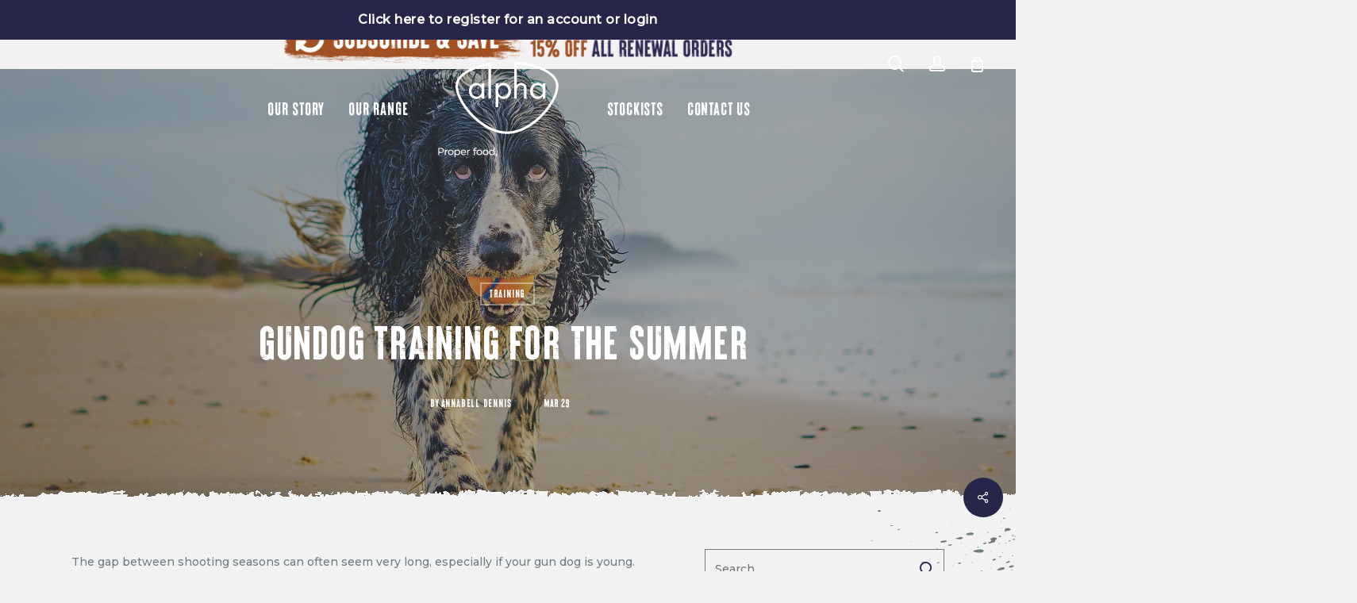

--- FILE ---
content_type: text/html; charset=UTF-8
request_url: https://www.alphafeeds.com/gundog-training-summer/
body_size: 22202
content:
<!doctype html>
<html lang="en-GB" class="no-js">
<head>
	<meta charset="UTF-8">
	<meta name="facebook-domain-verification" content="0t50hmor68aoesgtushrszp88nk5ja" />
	<meta name="google-site-verification" content="O17BSsnGwSuzn0_obzmaCJKD1L9twLOHwPThNlQ-7MM" />
	<meta name="viewport" content="width=device-width, initial-scale=1, maximum-scale=1, user-scalable=0" /><meta name='robots' content='index, follow, max-image-preview:large, max-snippet:-1, max-video-preview:-1' />
<script id="cookie-law-info-gcm-var-js">
var _ckyGcm = {"status":true,"default_settings":[{"analytics":"denied","advertisement":"denied","functional":"denied","necessary":"granted","ad_user_data":"denied","ad_personalization":"denied","regions":"All"}],"wait_for_update":2000,"url_passthrough":true,"ads_data_redaction":false}</script>
<script id="cookie-law-info-gcm-js" type="text/javascript" src="https://www.alphafeeds.com/wp-content/plugins/cookie-law-info/lite/frontend/js/gcm.min.js"></script> <script id="cookieyes" type="text/javascript" src="https://cdn-cookieyes.com/client_data/b0f142afda25e2e64446e796/script.js"></script>
            <script data-no-defer="1" data-ezscrex="false" data-cfasync="false" data-pagespeed-no-defer data-cookieconsent="ignore">
                var ctPublicFunctions = {"_ajax_nonce":"f5b29515d5","_rest_nonce":"9c10289b83","_ajax_url":"\/wp-admin\/admin-ajax.php","_rest_url":"https:\/\/www.alphafeeds.com\/wp-json\/","data__cookies_type":"none","data__ajax_type":"rest","data__bot_detector_enabled":0,"data__frontend_data_log_enabled":1,"cookiePrefix":"","wprocket_detected":false,"host_url":"www.alphafeeds.com","text__ee_click_to_select":"Click to select the whole data","text__ee_original_email":"The complete one is","text__ee_got_it":"Got it","text__ee_blocked":"Blocked","text__ee_cannot_connect":"Cannot connect","text__ee_cannot_decode":"Can not decode email. Unknown reason","text__ee_email_decoder":"CleanTalk email decoder","text__ee_wait_for_decoding":"The magic is on the way!","text__ee_decoding_process":"Please wait a few seconds while we decode the contact data."}
            </script>
        
            <script data-no-defer="1" data-ezscrex="false" data-cfasync="false" data-pagespeed-no-defer data-cookieconsent="ignore">
                var ctPublic = {"_ajax_nonce":"f5b29515d5","settings__forms__check_internal":"0","settings__forms__check_external":"0","settings__forms__force_protection":0,"settings__forms__search_test":"1","settings__forms__wc_add_to_cart":"0","settings__data__bot_detector_enabled":0,"settings__sfw__anti_crawler":0,"blog_home":"https:\/\/www.alphafeeds.com\/","pixel__setting":"3","pixel__enabled":true,"pixel__url":"https:\/\/moderate8-v4.cleantalk.org\/pixel\/9e45e27742aa3dac6951a0808252cde3.gif","data__email_check_before_post":"1","data__email_check_exist_post":0,"data__cookies_type":"none","data__key_is_ok":true,"data__visible_fields_required":true,"wl_brandname":"Anti-Spam by CleanTalk","wl_brandname_short":"CleanTalk","ct_checkjs_key":"47ace93f62c058522c17b7c5d41187327a7734e5559d570208e32184028575b8","emailEncoderPassKey":"7ffc5f0b7abe8eeaede8d76cd4474c2b","bot_detector_forms_excluded":"W10=","advancedCacheExists":true,"varnishCacheExists":false,"wc_ajax_add_to_cart":false}
            </script>
        
<!-- Google Tag Manager for WordPress by gtm4wp.com -->
<script data-cfasync="false" data-pagespeed-no-defer>
	var gtm4wp_datalayer_name = "dataLayer";
	var dataLayer = dataLayer || [];
	const gtm4wp_use_sku_instead = 1;
	const gtm4wp_currency = 'GBP';
	const gtm4wp_product_per_impression = 0;
	const gtm4wp_clear_ecommerce = false;
	const gtm4wp_datalayer_max_timeout = 2000;
</script>
<!-- End Google Tag Manager for WordPress by gtm4wp.com -->
	<!-- This site is optimized with the Yoast SEO plugin v26.6 - https://yoast.com/wordpress/plugins/seo/ -->
	<title>Gundog training for the summer  - Alpha Feeds</title>
	<meta name="description" content="Alpha Feeds - the food of champions, made in the UK for working dogs and ferrets" />
	<link rel="canonical" href="https://www.alphafeeds.com/gundog-training-summer/" />
	<meta property="og:locale" content="en_GB" />
	<meta property="og:type" content="article" />
	<meta property="og:title" content="Gundog training for the summer  - Alpha Feeds" />
	<meta property="og:description" content="Alpha Feeds - the food of champions, made in the UK for working dogs and ferrets" />
	<meta property="og:url" content="https://www.alphafeeds.com/gundog-training-summer/" />
	<meta property="og:site_name" content="Alpha Feeds" />
	<meta property="article:published_time" content="2019-03-29T11:10:46+00:00" />
	<meta property="og:image" content="https://www.alphafeeds.com/wp-content/uploads/2019/03/dog-3882062_1920.jpg" />
	<meta property="og:image:width" content="1920" />
	<meta property="og:image:height" content="1371" />
	<meta property="og:image:type" content="image/jpeg" />
	<meta name="author" content="Annabell Dennis" />
	<meta name="twitter:card" content="summary_large_image" />
	<meta name="twitter:label1" content="Written by" />
	<meta name="twitter:data1" content="Annabell Dennis" />
	<meta name="twitter:label2" content="Estimated reading time" />
	<meta name="twitter:data2" content="2 minutes" />
	<script type="application/ld+json" class="yoast-schema-graph">{"@context":"https://schema.org","@graph":[{"@type":"WebPage","@id":"https://www.alphafeeds.com/gundog-training-summer/","url":"https://www.alphafeeds.com/gundog-training-summer/","name":"Gundog training for the summer  - Alpha Feeds","isPartOf":{"@id":"https://www.alphafeeds.com/#website"},"primaryImageOfPage":{"@id":"https://www.alphafeeds.com/gundog-training-summer/#primaryimage"},"image":{"@id":"https://www.alphafeeds.com/gundog-training-summer/#primaryimage"},"thumbnailUrl":"https://www.alphafeeds.com/wp-content/uploads/2019/03/dog-3882062_1920.jpg","datePublished":"2019-03-29T11:10:46+00:00","author":{"@id":"https://www.alphafeeds.com/#/schema/person/c45d351589b5cae3e963ae076c95c7cd"},"description":"Alpha Feeds - the food of champions, made in the UK for working dogs and ferrets","breadcrumb":{"@id":"https://www.alphafeeds.com/gundog-training-summer/#breadcrumb"},"inLanguage":"en-GB","potentialAction":[{"@type":"ReadAction","target":["https://www.alphafeeds.com/gundog-training-summer/"]}]},{"@type":"ImageObject","inLanguage":"en-GB","@id":"https://www.alphafeeds.com/gundog-training-summer/#primaryimage","url":"https://www.alphafeeds.com/wp-content/uploads/2019/03/dog-3882062_1920.jpg","contentUrl":"https://www.alphafeeds.com/wp-content/uploads/2019/03/dog-3882062_1920.jpg","width":1920,"height":1371,"caption":"dog on beach"},{"@type":"BreadcrumbList","@id":"https://www.alphafeeds.com/gundog-training-summer/#breadcrumb","itemListElement":[{"@type":"ListItem","position":1,"name":"Home","item":"https://www.alphafeeds.com/"},{"@type":"ListItem","position":2,"name":"Gundog training for the summer "}]},{"@type":"WebSite","@id":"https://www.alphafeeds.com/#website","url":"https://www.alphafeeds.com/","name":"Alpha Feeds","description":"Proper food, for proper dogs","potentialAction":[{"@type":"SearchAction","target":{"@type":"EntryPoint","urlTemplate":"https://www.alphafeeds.com/?s={search_term_string}"},"query-input":{"@type":"PropertyValueSpecification","valueRequired":true,"valueName":"search_term_string"}}],"inLanguage":"en-GB"},{"@type":"Person","@id":"https://www.alphafeeds.com/#/schema/person/c45d351589b5cae3e963ae076c95c7cd","name":"Annabell Dennis","image":{"@type":"ImageObject","inLanguage":"en-GB","@id":"https://www.alphafeeds.com/#/schema/person/image/","url":"https://secure.gravatar.com/avatar/73ee27fc4ec160dc2a477748c9b71eca927d13bec03e26b6a6b2d8a4a09dfb5e?s=96&d=mm&r=g","contentUrl":"https://secure.gravatar.com/avatar/73ee27fc4ec160dc2a477748c9b71eca927d13bec03e26b6a6b2d8a4a09dfb5e?s=96&d=mm&r=g","caption":"Annabell Dennis"},"sameAs":["http://grovepetfoods.co.uk"],"url":"https://www.alphafeeds.com/author/annabell-dennis/"}]}</script>
	<!-- / Yoast SEO plugin. -->


<link rel='dns-prefetch' href='//fonts.googleapis.com' />
<link rel="alternate" type="application/rss+xml" title="Alpha Feeds &raquo; Feed" href="https://www.alphafeeds.com/feed/" />
<link rel="alternate" type="application/rss+xml" title="Alpha Feeds &raquo; Comments Feed" href="https://www.alphafeeds.com/comments/feed/" />
<link rel="alternate" title="oEmbed (JSON)" type="application/json+oembed" href="https://www.alphafeeds.com/wp-json/oembed/1.0/embed?url=https%3A%2F%2Fwww.alphafeeds.com%2Fgundog-training-summer%2F" />
<link rel="alternate" title="oEmbed (XML)" type="text/xml+oembed" href="https://www.alphafeeds.com/wp-json/oembed/1.0/embed?url=https%3A%2F%2Fwww.alphafeeds.com%2Fgundog-training-summer%2F&#038;format=xml" />
<link rel="preload" href="https://www.alphafeeds.com/wp-content/themes/salient/css/fonts/icomoon.woff?v=1.1" as="font" type="font/woff" crossorigin="anonymous"><style id='wp-img-auto-sizes-contain-inline-css' type='text/css'>
img:is([sizes=auto i],[sizes^="auto," i]){contain-intrinsic-size:3000px 1500px}
/*# sourceURL=wp-img-auto-sizes-contain-inline-css */
</style>
<link rel='stylesheet' id='woo-conditional-shipping-blocks-style-css' href='https://www.alphafeeds.com/wp-content/plugins/woo-conditional-shipping-pro/frontend/css/woo-conditional-shipping.css?ver=3.6.1.pro' type='text/css' media='all' />
<link rel='stylesheet' id='wt-sc-blocks-gift-coupon-editor-css' href='https://www.alphafeeds.com/wp-content/plugins/wt-smart-coupon-pro/blocks/build/gift-coupon/index.css?ver=1.0.0' type='text/css' media='all' />
<link rel='stylesheet' id='addify_csp_front_css-css' href='https://www.alphafeeds.com/wp-content/plugins/role-based-pricing-for-woocommerce//assets/css/addify_csp_front_css.css?ver=1.0' type='text/css' media='all' />
<link rel='stylesheet' id='-css' href='https://www.alphafeeds.com/wp-content/plugins/wt-smart-coupon-pro/public/modules/product_page_display/assets/style.css?ver=3.6.1' type='text/css' media='all' />
<style id='classic-theme-styles-inline-css' type='text/css'>
/*! This file is auto-generated */
.wp-block-button__link{color:#fff;background-color:#32373c;border-radius:9999px;box-shadow:none;text-decoration:none;padding:calc(.667em + 2px) calc(1.333em + 2px);font-size:1.125em}.wp-block-file__button{background:#32373c;color:#fff;text-decoration:none}
/*# sourceURL=/wp-includes/css/classic-themes.min.css */
</style>
<link rel='stylesheet' id='dashicons-css' href='https://www.alphafeeds.com/wp-includes/css/dashicons.min.css?ver=6.9' type='text/css' media='all' />
<link rel='stylesheet' id='admin-bar-css' href='https://www.alphafeeds.com/wp-includes/css/admin-bar.min.css?ver=6.9' type='text/css' media='all' />
<style id='admin-bar-inline-css' type='text/css'>

    /* Hide CanvasJS credits for P404 charts specifically */
    #p404RedirectChart .canvasjs-chart-credit {
        display: none !important;
    }
    
    #p404RedirectChart canvas {
        border-radius: 6px;
    }

    .p404-redirect-adminbar-weekly-title {
        font-weight: bold;
        font-size: 14px;
        color: #fff;
        margin-bottom: 6px;
    }

    #wpadminbar #wp-admin-bar-p404_free_top_button .ab-icon:before {
        content: "\f103";
        color: #dc3545;
        top: 3px;
    }
    
    #wp-admin-bar-p404_free_top_button .ab-item {
        min-width: 80px !important;
        padding: 0px !important;
    }
    
    /* Ensure proper positioning and z-index for P404 dropdown */
    .p404-redirect-adminbar-dropdown-wrap { 
        min-width: 0; 
        padding: 0;
        position: static !important;
    }
    
    #wpadminbar #wp-admin-bar-p404_free_top_button_dropdown {
        position: static !important;
    }
    
    #wpadminbar #wp-admin-bar-p404_free_top_button_dropdown .ab-item {
        padding: 0 !important;
        margin: 0 !important;
    }
    
    .p404-redirect-dropdown-container {
        min-width: 340px;
        padding: 18px 18px 12px 18px;
        background: #23282d !important;
        color: #fff;
        border-radius: 12px;
        box-shadow: 0 8px 32px rgba(0,0,0,0.25);
        margin-top: 10px;
        position: relative !important;
        z-index: 999999 !important;
        display: block !important;
        border: 1px solid #444;
    }
    
    /* Ensure P404 dropdown appears on hover */
    #wpadminbar #wp-admin-bar-p404_free_top_button .p404-redirect-dropdown-container { 
        display: none !important;
    }
    
    #wpadminbar #wp-admin-bar-p404_free_top_button:hover .p404-redirect-dropdown-container { 
        display: block !important;
    }
    
    #wpadminbar #wp-admin-bar-p404_free_top_button:hover #wp-admin-bar-p404_free_top_button_dropdown .p404-redirect-dropdown-container {
        display: block !important;
    }
    
    .p404-redirect-card {
        background: #2c3338;
        border-radius: 8px;
        padding: 18px 18px 12px 18px;
        box-shadow: 0 2px 8px rgba(0,0,0,0.07);
        display: flex;
        flex-direction: column;
        align-items: flex-start;
        border: 1px solid #444;
    }
    
    .p404-redirect-btn {
        display: inline-block;
        background: #dc3545;
        color: #fff !important;
        font-weight: bold;
        padding: 5px 22px;
        border-radius: 8px;
        text-decoration: none;
        font-size: 17px;
        transition: background 0.2s, box-shadow 0.2s;
        margin-top: 8px;
        box-shadow: 0 2px 8px rgba(220,53,69,0.15);
        text-align: center;
        line-height: 1.6;
    }
    
    .p404-redirect-btn:hover {
        background: #c82333;
        color: #fff !important;
        box-shadow: 0 4px 16px rgba(220,53,69,0.25);
    }
    
    /* Prevent conflicts with other admin bar dropdowns */
    #wpadminbar .ab-top-menu > li:hover > .ab-item,
    #wpadminbar .ab-top-menu > li.hover > .ab-item {
        z-index: auto;
    }
    
    #wpadminbar #wp-admin-bar-p404_free_top_button:hover > .ab-item {
        z-index: 999998 !important;
    }
    
/*# sourceURL=admin-bar-inline-css */
</style>
<link rel='stylesheet' id='cleantalk-public-css-css' href='https://www.alphafeeds.com/wp-content/plugins/cleantalk-spam-protect/css/cleantalk-public.min.css?ver=6.69.2_1765982997' type='text/css' media='all' />
<link rel='stylesheet' id='cleantalk-email-decoder-css-css' href='https://www.alphafeeds.com/wp-content/plugins/cleantalk-spam-protect/css/cleantalk-email-decoder.min.css?ver=6.69.2_1765982997' type='text/css' media='all' />
<link rel='stylesheet' id='contact-form-7-css' href='https://www.alphafeeds.com/wp-content/plugins/contact-form-7/includes/css/styles.css?ver=6.1.4' type='text/css' media='all' />
<link rel='stylesheet' id='salient-social-css' href='https://www.alphafeeds.com/wp-content/plugins/salient-social/css/style.css?ver=1.2' type='text/css' media='all' />
<style id='salient-social-inline-css' type='text/css'>

  .sharing-default-minimal .nectar-love.loved,
  body .nectar-social[data-color-override="override"].fixed > a:before, 
  body .nectar-social[data-color-override="override"].fixed .nectar-social-inner a,
  .sharing-default-minimal .nectar-social[data-color-override="override"] .nectar-social-inner a:hover {
    background-color: #26264a;
  }
  .nectar-social.hover .nectar-love.loved,
  .nectar-social.hover > .nectar-love-button a:hover,
  .nectar-social[data-color-override="override"].hover > div a:hover,
  #single-below-header .nectar-social[data-color-override="override"].hover > div a:hover,
  .nectar-social[data-color-override="override"].hover .share-btn:hover,
  .sharing-default-minimal .nectar-social[data-color-override="override"] .nectar-social-inner a {
    border-color: #26264a;
  }
  #single-below-header .nectar-social.hover .nectar-love.loved i,
  #single-below-header .nectar-social.hover[data-color-override="override"] a:hover,
  #single-below-header .nectar-social.hover[data-color-override="override"] a:hover i,
  #single-below-header .nectar-social.hover .nectar-love-button a:hover i,
  .nectar-love:hover i,
  .hover .nectar-love:hover .total_loves,
  .nectar-love.loved i,
  .nectar-social.hover .nectar-love.loved .total_loves,
  .nectar-social.hover .share-btn:hover, 
  .nectar-social[data-color-override="override"].hover .nectar-social-inner a:hover,
  .nectar-social[data-color-override="override"].hover > div:hover span,
  .sharing-default-minimal .nectar-social[data-color-override="override"] .nectar-social-inner a:not(:hover) i,
  .sharing-default-minimal .nectar-social[data-color-override="override"] .nectar-social-inner a:not(:hover) {
    color: #26264a;
  }
/*# sourceURL=salient-social-inline-css */
</style>
<link rel='stylesheet' id='wcmo-style-css' href='https://www.alphafeeds.com/wp-content/plugins/woocommerce-members-only/assets/css/wcmo-style.css?ver=2.1.5' type='text/css' media='' />
<link rel='stylesheet' id='woocommerce-layout-css' href='https://www.alphafeeds.com/wp-content/plugins/woocommerce/assets/css/woocommerce-layout.css?ver=10.4.3' type='text/css' media='all' />
<link rel='stylesheet' id='woocommerce-smallscreen-css' href='https://www.alphafeeds.com/wp-content/plugins/woocommerce/assets/css/woocommerce-smallscreen.css?ver=10.4.3' type='text/css' media='only screen and (max-width: 768px)' />
<link rel='stylesheet' id='woocommerce-general-css' href='https://www.alphafeeds.com/wp-content/plugins/woocommerce/assets/css/woocommerce.css?ver=10.4.3' type='text/css' media='all' />
<style id='woocommerce-inline-inline-css' type='text/css'>
.woocommerce form .form-row .required { visibility: visible; }
/*# sourceURL=woocommerce-inline-inline-css */
</style>
<link rel='stylesheet' id='wpsl-styles-css' href='https://www.alphafeeds.com/wp-content/plugins/wp-store-locator/css/styles.min.css?ver=2.2.261' type='text/css' media='all' />
<link rel='stylesheet' id='wt-smart-coupon-for-woo_bogo-css' href='https://www.alphafeeds.com/wp-content/plugins/wt-smart-coupon-pro/public/modules/bogo/assets/style.css?ver=3.6.1' type='text/css' media='all' />
<link rel='stylesheet' id='wt-smart-coupon-for-woo-css' href='https://www.alphafeeds.com/wp-content/plugins/wt-smart-coupon-pro/public/css/wt-smart-coupon-public.css?ver=3.6.1' type='text/css' media='all' />
<link rel='stylesheet' id='xml-for-google-merchant-center-css' href='https://www.alphafeeds.com/wp-content/plugins/xml-for-google-merchant-center/public/css/xfgmc-public.css?ver=4.0.8' type='text/css' media='all' />
<link rel='stylesheet' id='metorik-css-css' href='https://www.alphafeeds.com/wp-content/plugins/metorik-helper/assets/css/metorik.css?ver=2.0.10' type='text/css' media='all' />
<link rel='stylesheet' id='woo_conditional_shipping_css-css' href='https://www.alphafeeds.com/wp-content/plugins/woo-conditional-shipping-pro/includes/frontend/../../frontend/css/woo-conditional-shipping.css?ver=3.6.1.pro' type='text/css' media='all' />
<link rel='stylesheet' id='wcsatt-css-css' href='https://www.alphafeeds.com/wp-content/plugins/woocommerce-all-products-for-subscriptions/assets/css/frontend/woocommerce.css?ver=6.1.0' type='text/css' media='all' />
<link rel='stylesheet' id='font-awesome-css' href='https://www.alphafeeds.com/wp-content/themes/salient/css/font-awesome-legacy.min.css?ver=4.7.1' type='text/css' media='all' />
<link rel='stylesheet' id='salient-grid-system-css' href='https://www.alphafeeds.com/wp-content/themes/salient/css/grid-system.css?ver=13.0.6' type='text/css' media='all' />
<link rel='stylesheet' id='main-styles-css' href='https://www.alphafeeds.com/wp-content/themes/salient/css/style.css?ver=13.0.6' type='text/css' media='all' />
<link rel='stylesheet' id='nectar-header-layout-centered-logo-between-menu-css' href='https://www.alphafeeds.com/wp-content/themes/salient/css/header/header-layout-centered-logo-between-menu.css?ver=13.0.6' type='text/css' media='all' />
<link rel='stylesheet' id='nectar-header-secondary-nav-css' href='https://www.alphafeeds.com/wp-content/themes/salient/css/header/header-secondary-nav.css?ver=13.0.6' type='text/css' media='all' />
<link rel='stylesheet' id='nectar-single-styles-css' href='https://www.alphafeeds.com/wp-content/themes/salient/css/single.css?ver=13.0.6' type='text/css' media='all' />
<link rel='stylesheet' id='nectar_default_font_open_sans-css' href='https://fonts.googleapis.com/css?family=Open+Sans%3A300%2C400%2C600%2C700&#038;subset=latin%2Clatin-ext&#038;display=swap' type='text/css' media='all' />
<link rel='stylesheet' id='responsive-css' href='https://www.alphafeeds.com/wp-content/themes/salient/css/responsive.css?ver=13.0.6' type='text/css' media='all' />
<link rel='stylesheet' id='nectar-product-style-material-css' href='https://www.alphafeeds.com/wp-content/themes/salient/css/third-party/woocommerce/product-style-material.css?ver=13.0.6' type='text/css' media='all' />
<link rel='stylesheet' id='woocommerce-css' href='https://www.alphafeeds.com/wp-content/themes/salient/css/woocommerce.css?ver=13.0.6' type='text/css' media='all' />
<link rel='stylesheet' id='select2-css' href='https://www.alphafeeds.com/wp-content/plugins/woocommerce/assets/css/select2.css?ver=10.4.3' type='text/css' media='all' />
<link rel='stylesheet' id='skin-material-css' href='https://www.alphafeeds.com/wp-content/themes/salient/css/skin-material.css?ver=13.0.6' type='text/css' media='all' />
<link rel='stylesheet' id='salient-wp-menu-dynamic-css' href='https://www.alphafeeds.com/wp-content/uploads/salient/menu-dynamic.css?ver=74174' type='text/css' media='all' />
<link rel='stylesheet' id='dynamic-css-css' href='https://www.alphafeeds.com/wp-content/themes/salient/css/salient-dynamic-styles.css?ver=8353' type='text/css' media='all' />
<style id='dynamic-css-inline-css' type='text/css'>
#page-header-bg h1,#page-header-bg .subheader,.nectar-box-roll .overlaid-content h1,.nectar-box-roll .overlaid-content .subheader,#page-header-bg #portfolio-nav a i,body .section-title #portfolio-nav a:hover i,.page-header-no-bg h1,.page-header-no-bg span,#page-header-bg #portfolio-nav a i,#page-header-bg span,#page-header-bg #single-below-header a:hover,#page-header-bg #single-below-header a:focus,#page-header-bg.fullscreen-header .author-section a{color:#ffffff!important;}body #page-header-bg .pinterest-share i,body #page-header-bg .facebook-share i,body #page-header-bg .linkedin-share i,body #page-header-bg .twitter-share i,body #page-header-bg .google-plus-share i,body #page-header-bg .icon-salient-heart,body #page-header-bg .icon-salient-heart-2{color:#ffffff;}#page-header-bg[data-post-hs="default_minimal"] .inner-wrap > a:not(:hover){color:#ffffff;border-color:rgba(255,255,255,0.4);}.single #page-header-bg #single-below-header > span{border-color:rgba(255,255,255,0.4);}body .section-title #portfolio-nav a:hover i{opacity:0.75;}.single #page-header-bg .blog-title #single-meta .nectar-social.hover > div a,.single #page-header-bg .blog-title #single-meta > div a,.single #page-header-bg .blog-title #single-meta ul .n-shortcode a,#page-header-bg .blog-title #single-meta .nectar-social.hover .share-btn{border-color:rgba(255,255,255,0.4);}.single #page-header-bg .blog-title #single-meta .nectar-social.hover > div a:hover,#page-header-bg .blog-title #single-meta .nectar-social.hover .share-btn:hover,.single #page-header-bg .blog-title #single-meta div > a:hover,.single #page-header-bg .blog-title #single-meta ul .n-shortcode a:hover,.single #page-header-bg .blog-title #single-meta ul li:not(.meta-share-count):hover > a{border-color:rgba(255,255,255,1);}.single #page-header-bg #single-meta div span,.single #page-header-bg #single-meta > div a,.single #page-header-bg #single-meta > div i{color:#ffffff!important;}.single #page-header-bg #single-meta ul .meta-share-count .nectar-social a i{color:rgba(255,255,255,0.7)!important;}.single #page-header-bg #single-meta ul .meta-share-count .nectar-social a:hover i{color:rgba(255,255,255,1)!important;}.no-rgba #header-space{display:none;}@media only screen and (max-width:999px){body #header-space[data-header-mobile-fixed="1"]{display:none;}#header-outer[data-mobile-fixed="false"]{position:absolute;}}@media only screen and (max-width:999px){body:not(.nectar-no-flex-height) #header-space[data-secondary-header-display="full"]:not([data-header-mobile-fixed="false"]){display:block!important;margin-bottom:-50px;}#header-space[data-secondary-header-display="full"][data-header-mobile-fixed="false"]{display:none;}}@media only screen and (min-width:1000px){#header-space{display:none;}.nectar-slider-wrap.first-section,.parallax_slider_outer.first-section,.full-width-content.first-section,.parallax_slider_outer.first-section .swiper-slide .content,.nectar-slider-wrap.first-section .swiper-slide .content,#page-header-bg,.nder-page-header,#page-header-wrap,.full-width-section.first-section{margin-top:0!important;}body #page-header-bg,body #page-header-wrap{height:218px;}body #search-outer{z-index:100000;}}@media only screen and (min-width:1000px){#page-header-wrap.fullscreen-header,#page-header-wrap.fullscreen-header #page-header-bg,html:not(.nectar-box-roll-loaded) .nectar-box-roll > #page-header-bg.fullscreen-header,.nectar_fullscreen_zoom_recent_projects,#nectar_fullscreen_rows:not(.afterLoaded) > div{height:100vh;}.wpb_row.vc_row-o-full-height.top-level,.wpb_row.vc_row-o-full-height.top-level > .col.span_12{min-height:100vh;}#page-header-bg[data-alignment-v="middle"] .span_6 .inner-wrap,#page-header-bg[data-alignment-v="top"] .span_6 .inner-wrap{padding-top:148px;}.nectar-slider-wrap[data-fullscreen="true"]:not(.loaded),.nectar-slider-wrap[data-fullscreen="true"]:not(.loaded) .swiper-container{height:calc(100vh + 2px)!important;}.admin-bar .nectar-slider-wrap[data-fullscreen="true"]:not(.loaded),.admin-bar .nectar-slider-wrap[data-fullscreen="true"]:not(.loaded) .swiper-container{height:calc(100vh - 30px)!important;}}@media only screen and (max-width:999px){#page-header-bg[data-alignment-v="middle"]:not(.fullscreen-header) .span_6 .inner-wrap,#page-header-bg[data-alignment-v="top"] .span_6 .inner-wrap{padding-top:34px;}.vc_row.top-level.full-width-section:not(.full-width-ns) > .span_12,#page-header-bg[data-alignment-v="bottom"] .span_6 .inner-wrap{padding-top:24px;}}@media only screen and (max-width:690px){.vc_row.top-level.full-width-section:not(.full-width-ns) > .span_12{padding-top:34px;}.vc_row.top-level.full-width-content .nectar-recent-posts-single_featured .recent-post-container > .inner-wrap{padding-top:24px;}}@media only screen and (max-width:999px) and (min-width:690px){#page-header-bg[data-alignment-v="middle"]:not(.fullscreen-header) .span_6 .inner-wrap,#page-header-bg[data-alignment-v="top"] .span_6 .inner-wrap,.vc_row.top-level.full-width-section:not(.full-width-ns) > .span_12{padding-top:74px;}}@media only screen and (max-width:999px){.full-width-ns .nectar-slider-wrap .swiper-slide[data-y-pos="middle"] .content,.full-width-ns .nectar-slider-wrap .swiper-slide[data-y-pos="top"] .content{padding-top:30px;}}.post-type-archive-product.woocommerce .container-wrap,.tax-product_cat.woocommerce .container-wrap{background-color:#f6f6f6;}.woocommerce ul.products li.product.material,.woocommerce-page ul.products li.product.material{background-color:#ffffff;}.woocommerce ul.products li.product.minimal .product-wrap,.woocommerce ul.products li.product.minimal .background-color-expand,.woocommerce-page ul.products li.product.minimal .product-wrap,.woocommerce-page ul.products li.product.minimal .background-color-expand{background-color:#ffffff;}.screen-reader-text,.nectar-skip-to-content:not(:focus){border:0;clip:rect(1px,1px,1px,1px);clip-path:inset(50%);height:1px;margin:-1px;overflow:hidden;padding:0;position:absolute!important;width:1px;word-wrap:normal!important;}
body[data-header-format] .cart div.quantity .qty,
body .woocommerce-mini-cart div.quantity .qty {
    font-size: 22px !important;
}

body[data-fancy-form-rcs="1"] .fancy-select-wrap label {
    color: #707D82 !important;
    font-family: 'Montserrat' !important;
    font-style: normal !important;
    font-weight: 600 !important;
    display: block;
}

.select2-container .select2-dropdown {
    min-width: 250px!important;
}

.select2-selection--single {
    min-width: 250px!important;
}

.woocommerce form .form-row label {
    color: #707D82 !important;
    font-family: 'Montserrat' !important;
    font-style: normal !important;
    font-weight: 600 !important;
    font-size: 12px;
}

.place-order .woocommerce-terms-and-conditions-wrapper .woocommerce-terms-and-conditions {
    display: none !important;
}

.woocommerce .woocommerce-tabs > div h2 {margin-bottom: 20px;}

.usp {max-width:50%!important;}

 @media only screen and (max-width: 690px) {
	 .usp {max-width:100%!important;}
	 .sub-save-banner {display: none;}
	 .sub-save-banner-mob {display: block !important;}
 }
 
 .product-type-variable.has-subscription-plans .price .wcsatt-sub-options {
    margin-left: 4px;
}

.product-type-variable .price:before {
    content: 'from ';
    display: inline;
    font-size: 14px;
    color: #A14F14;
}

.product-type-variable .price {
    font-size: 0 !important;
}

.product-type-variable .price span:nth-child(1) {
    font-size: 14px !important;
}

.single-product .product-type-variable .price span:nth-child(1) {
    font-size: 25px !important;
}

.product-type-variable .price span:nth-child(2) {
    display: none !important;
}

.vfb-form-error-message {color:red;}
.vfb-error {color:red;}

.vboutEmbedFormRow {padding-bottom: 27px;}

.gazchaps-getaddress-io-lookup-button {background-color: #26264A !important;}

.wpsl-store-location p a {color:#fff; text-decoration: underline;}

.woocommerce-product-details__short-description li {line-height: 16px; margin: 10px 0px 10px 0px;}
.woocommerce-product-details__short-description ul {margin-top: 30px;}

.sub-save-banner {text-align: center;}
.sub-save-banner img {width: 605px !important; padding:15px 15px 0px 15px; text-align: center;}
.sub-save-banner-mob {display: none;}

.woocommerce div.product div.images .woocommerce-product-gallery__trigger {top: .5em; left: .5em; right: 0;}

.woocommerce-checkout #ajax-content-wrap tr.recurring-totals th {
    font-family: "Brixton_Wood Vector";
    font-size: 18px;
    letter-spacing: 0.2px;
    line-height: 1;
    background: #26264A;
    color: #FFF;
}

/* Added to correct styling at checkout for Buy 2 Get 1 free offer */
.woocommerce-checkout #ajax-content-wrap #order_review .shop_table .cart_item .amount {
  display: contents !important;
}
.woocommerce-checkout-review-order-table .product-info {
  display: block !important;
}
.woocommerce-checkout #ajax-content-wrap #order_review .shop_table .cart_item .subscription-details {
text-align: left !important;
}
/*# sourceURL=dynamic-css-inline-css */
</style>
<link rel='stylesheet' id='salient-child-style-css' href='https://www.alphafeeds.com/wp-content/themes/alphafeeds/style.css?ver=13.0.6' type='text/css' media='all' />
<link rel='stylesheet' id='redux-google-fonts-salient_redux-css' href='https://fonts.googleapis.com/css?family=Montserrat%3A500&#038;display=swap&#038;ver=1752239918' type='text/css' media='all' />
<script type="text/template" id="tmpl-variation-template">
	<div class="woocommerce-variation-description">{{{ data.variation.variation_description }}}</div>
	<div class="woocommerce-variation-price">{{{ data.variation.price_html }}}</div>
	<div class="woocommerce-variation-availability">{{{ data.variation.availability_html }}}</div>
</script>
<script type="text/template" id="tmpl-unavailable-variation-template">
	<p role="alert">Sorry, this product is unavailable. Please choose a different combination.</p>
</script>
<script type="text/javascript" src="https://www.alphafeeds.com/wp-includes/js/jquery/jquery.min.js?ver=3.7.1" id="jquery-core-js"></script>
<script type="text/javascript" src="https://www.alphafeeds.com/wp-includes/js/jquery/jquery-migrate.min.js?ver=3.4.1" id="jquery-migrate-js"></script>
<script type="text/javascript" src="https://www.alphafeeds.com/wp-content/plugins/role-based-pricing-for-woocommerce/assets/js/addify_csp_front_js.js?ver=1.0" id="af_csp_front_js-js"></script>
<script type="text/javascript" src="https://www.alphafeeds.com/wp-content/plugins/wt-smart-coupon-pro/public/modules/product_page_display/assets/script.js?ver=3.6.1" id="-js"></script>
<script type="text/javascript" src="https://www.alphafeeds.com/wp-content/plugins/cleantalk-spam-protect/js/apbct-public-bundle_gathering.min.js?ver=6.69.2_1765982997" id="apbct-public-bundle_gathering.min-js-js"></script>
<script type="text/javascript" src="https://www.alphafeeds.com/wp-content/plugins/woocommerce/assets/js/jquery-blockui/jquery.blockUI.min.js?ver=2.7.0-wc.10.4.3" id="wc-jquery-blockui-js" defer="defer" data-wp-strategy="defer"></script>
<script type="text/javascript" src="https://www.alphafeeds.com/wp-content/plugins/woocommerce/assets/js/js-cookie/js.cookie.min.js?ver=2.1.4-wc.10.4.3" id="wc-js-cookie-js" defer="defer" data-wp-strategy="defer"></script>
<script type="text/javascript" id="woocommerce-js-extra">
/* <![CDATA[ */
var woocommerce_params = {"ajax_url":"/wp-admin/admin-ajax.php","wc_ajax_url":"/?wc-ajax=%%endpoint%%","i18n_password_show":"Show password","i18n_password_hide":"Hide password"};
//# sourceURL=woocommerce-js-extra
/* ]]> */
</script>
<script type="text/javascript" src="https://www.alphafeeds.com/wp-content/plugins/woocommerce/assets/js/frontend/woocommerce.min.js?ver=10.4.3" id="woocommerce-js" defer="defer" data-wp-strategy="defer"></script>
<script type="text/javascript" src="https://www.alphafeeds.com/wp-content/plugins/wt-smart-coupon-pro/common/modules/coupon_style/assets/script.js?ver=3.6.1" id="wt-smart-coupon-for-woo_coupon_style-js"></script>
<script type="text/javascript" src="https://www.alphafeeds.com/wp-content/plugins/wt-smart-coupon-pro/public/modules/bogo/assets/script.js?ver=3.6.1" id="wt-smart-coupon-for-woo_bogo-js"></script>
<script type="text/javascript" id="wt-smart-coupon-for-woo-js-extra">
/* <![CDATA[ */
var WTSmartCouponOBJ = {"ajaxurl":"https://www.alphafeeds.com/wp-admin/admin-ajax.php","wc_ajax_url":"https://www.alphafeeds.com/?wc-ajax=","nonces":{"public":"6376e473e7","apply_coupon":"b9d39b49a8"},"labels":{"please_wait":"Please wait...","choose_variation":"Please choose a variation","error":"Error !!!","copied":"Copied!","see_all_templates":"See All Templates","show_less":"Show less"},"shipping_method":[],"payment_method":"","is_cart":"","checkout_url":"https://www.alphafeeds.com/checkout/","applied_bogo_coupons":[],"bogo_popup_ajax_required":""};
//# sourceURL=wt-smart-coupon-for-woo-js-extra
/* ]]> */
</script>
<script type="text/javascript" src="https://www.alphafeeds.com/wp-content/plugins/wt-smart-coupon-pro/public/js/wt-smart-coupon-public.js?ver=3.6.1" id="wt-smart-coupon-for-woo-js"></script>
<script type="text/javascript" src="https://www.alphafeeds.com/wp-content/plugins/xml-for-google-merchant-center/public/js/xfgmc-public.js?ver=4.0.8" id="xml-for-google-merchant-center-js"></script>
<script type="text/javascript" src="https://www.alphafeeds.com/wp-content/plugins/vbout-woocommerce-plugin-uSVuFq/assets/js/load.js?ver=6.9" id="vbout_script-js"></script>
<script type="text/javascript" id="woo-conditional-shipping-js-js-extra">
/* <![CDATA[ */
var conditional_shipping_settings = {"trigger_fields":[]};
//# sourceURL=woo-conditional-shipping-js-js-extra
/* ]]> */
</script>
<script type="text/javascript" src="https://www.alphafeeds.com/wp-content/plugins/woo-conditional-shipping-pro/includes/frontend/../../frontend/js/woo-conditional-shipping.js?ver=3.6.1.pro" id="woo-conditional-shipping-js-js"></script>
<script type="text/javascript" src="https://www.alphafeeds.com/wp-content/plugins/woocommerce/assets/js/select2/select2.full.min.js?ver=4.0.3-wc.10.4.3" id="wc-select2-js" defer="defer" data-wp-strategy="defer"></script>
<script type="text/javascript" src="https://www.alphafeeds.com/wp-includes/js/underscore.min.js?ver=1.13.7" id="underscore-js"></script>
<script type="text/javascript" id="wp-util-js-extra">
/* <![CDATA[ */
var _wpUtilSettings = {"ajax":{"url":"/wp-admin/admin-ajax.php"}};
//# sourceURL=wp-util-js-extra
/* ]]> */
</script>
<script type="text/javascript" src="https://www.alphafeeds.com/wp-includes/js/wp-util.min.js?ver=6.9" id="wp-util-js"></script>
<script type="text/javascript" id="wc-add-to-cart-variation-js-extra">
/* <![CDATA[ */
var wc_add_to_cart_variation_params = {"wc_ajax_url":"/?wc-ajax=%%endpoint%%","i18n_no_matching_variations_text":"Sorry, no products matched your selection. Please choose a different combination.","i18n_make_a_selection_text":"Please select some product options before adding this product to your basket.","i18n_unavailable_text":"Sorry, this product is unavailable. Please choose a different combination.","i18n_reset_alert_text":"Your selection has been reset. Please select some product options before adding this product to your cart."};
//# sourceURL=wc-add-to-cart-variation-js-extra
/* ]]> */
</script>
<script type="text/javascript" src="https://www.alphafeeds.com/wp-content/plugins/woocommerce/assets/js/frontend/add-to-cart-variation.min.js?ver=10.4.3" id="wc-add-to-cart-variation-js" defer="defer" data-wp-strategy="defer"></script>
<link rel="https://api.w.org/" href="https://www.alphafeeds.com/wp-json/" /><link rel="alternate" title="JSON" type="application/json" href="https://www.alphafeeds.com/wp-json/wp/v2/posts/4519" /><link rel="EditURI" type="application/rsd+xml" title="RSD" href="https://www.alphafeeds.com/xmlrpc.php?rsd" />
<meta name="generator" content="WordPress 6.9" />
<meta name="generator" content="WooCommerce 10.4.3" />
<link rel='shortlink' href='https://www.alphafeeds.com/?p=4519' />

<!-- Google Webmaster Tools plugin for WordPress -->


<!-- Google Tag Manager for WordPress by gtm4wp.com -->
<!-- GTM Container placement set to manual -->
<script data-cfasync="false" data-pagespeed-no-defer type="text/javascript">
	var dataLayer_content = {"pagePostType":"post","pagePostType2":"single-post","pageCategory":["training"],"pagePostAuthor":"Annabell Dennis","cartContent":{"totals":{"applied_coupons":[],"discount_total":0,"subtotal":0,"total":0},"items":[]}};
	dataLayer.push( dataLayer_content );
</script>
<script data-cfasync="false" data-pagespeed-no-defer type="text/javascript">
(function(w,d,s,l,i){w[l]=w[l]||[];w[l].push({'gtm.start':
new Date().getTime(),event:'gtm.js'});var f=d.getElementsByTagName(s)[0],
j=d.createElement(s),dl=l!='dataLayer'?'&l='+l:'';j.async=true;j.src=
'//www.googletagmanager.com/gtm.js?id='+i+dl;f.parentNode.insertBefore(j,f);
})(window,document,'script','dataLayer','GTM-NGVL4ZH');
</script>
<!-- End Google Tag Manager for WordPress by gtm4wp.com --><script type="text/javascript"> var root = document.getElementsByTagName( "html" )[0]; root.setAttribute( "class", "js" ); </script>	<noscript><style>.woocommerce-product-gallery{ opacity: 1 !important; }</style></noscript>
	<meta name="generator" content="Powered by WPBakery Page Builder - drag and drop page builder for WordPress."/>
<link rel="icon" href="https://www.alphafeeds.com/wp-content/uploads/2021/09/cropped-alpha-icon-dark-32x32.png" sizes="32x32" />
<link rel="icon" href="https://www.alphafeeds.com/wp-content/uploads/2021/09/cropped-alpha-icon-dark-192x192.png" sizes="192x192" />
<link rel="apple-touch-icon" href="https://www.alphafeeds.com/wp-content/uploads/2021/09/cropped-alpha-icon-dark-180x180.png" />
<meta name="msapplication-TileImage" content="https://www.alphafeeds.com/wp-content/uploads/2021/09/cropped-alpha-icon-dark-270x270.png" />
<noscript><style> .wpb_animate_when_almost_visible { opacity: 1; }</style></noscript><link rel='stylesheet' id='wc-blocks-style-css' href='https://www.alphafeeds.com/wp-content/plugins/woocommerce/assets/client/blocks/wc-blocks.css?ver=wc-10.4.3' type='text/css' media='all' />
<style id='global-styles-inline-css' type='text/css'>
:root{--wp--preset--aspect-ratio--square: 1;--wp--preset--aspect-ratio--4-3: 4/3;--wp--preset--aspect-ratio--3-4: 3/4;--wp--preset--aspect-ratio--3-2: 3/2;--wp--preset--aspect-ratio--2-3: 2/3;--wp--preset--aspect-ratio--16-9: 16/9;--wp--preset--aspect-ratio--9-16: 9/16;--wp--preset--color--black: #000000;--wp--preset--color--cyan-bluish-gray: #abb8c3;--wp--preset--color--white: #ffffff;--wp--preset--color--pale-pink: #f78da7;--wp--preset--color--vivid-red: #cf2e2e;--wp--preset--color--luminous-vivid-orange: #ff6900;--wp--preset--color--luminous-vivid-amber: #fcb900;--wp--preset--color--light-green-cyan: #7bdcb5;--wp--preset--color--vivid-green-cyan: #00d084;--wp--preset--color--pale-cyan-blue: #8ed1fc;--wp--preset--color--vivid-cyan-blue: #0693e3;--wp--preset--color--vivid-purple: #9b51e0;--wp--preset--gradient--vivid-cyan-blue-to-vivid-purple: linear-gradient(135deg,rgb(6,147,227) 0%,rgb(155,81,224) 100%);--wp--preset--gradient--light-green-cyan-to-vivid-green-cyan: linear-gradient(135deg,rgb(122,220,180) 0%,rgb(0,208,130) 100%);--wp--preset--gradient--luminous-vivid-amber-to-luminous-vivid-orange: linear-gradient(135deg,rgb(252,185,0) 0%,rgb(255,105,0) 100%);--wp--preset--gradient--luminous-vivid-orange-to-vivid-red: linear-gradient(135deg,rgb(255,105,0) 0%,rgb(207,46,46) 100%);--wp--preset--gradient--very-light-gray-to-cyan-bluish-gray: linear-gradient(135deg,rgb(238,238,238) 0%,rgb(169,184,195) 100%);--wp--preset--gradient--cool-to-warm-spectrum: linear-gradient(135deg,rgb(74,234,220) 0%,rgb(151,120,209) 20%,rgb(207,42,186) 40%,rgb(238,44,130) 60%,rgb(251,105,98) 80%,rgb(254,248,76) 100%);--wp--preset--gradient--blush-light-purple: linear-gradient(135deg,rgb(255,206,236) 0%,rgb(152,150,240) 100%);--wp--preset--gradient--blush-bordeaux: linear-gradient(135deg,rgb(254,205,165) 0%,rgb(254,45,45) 50%,rgb(107,0,62) 100%);--wp--preset--gradient--luminous-dusk: linear-gradient(135deg,rgb(255,203,112) 0%,rgb(199,81,192) 50%,rgb(65,88,208) 100%);--wp--preset--gradient--pale-ocean: linear-gradient(135deg,rgb(255,245,203) 0%,rgb(182,227,212) 50%,rgb(51,167,181) 100%);--wp--preset--gradient--electric-grass: linear-gradient(135deg,rgb(202,248,128) 0%,rgb(113,206,126) 100%);--wp--preset--gradient--midnight: linear-gradient(135deg,rgb(2,3,129) 0%,rgb(40,116,252) 100%);--wp--preset--font-size--small: 13px;--wp--preset--font-size--medium: 20px;--wp--preset--font-size--large: 36px;--wp--preset--font-size--x-large: 42px;--wp--preset--spacing--20: 0.44rem;--wp--preset--spacing--30: 0.67rem;--wp--preset--spacing--40: 1rem;--wp--preset--spacing--50: 1.5rem;--wp--preset--spacing--60: 2.25rem;--wp--preset--spacing--70: 3.38rem;--wp--preset--spacing--80: 5.06rem;--wp--preset--shadow--natural: 6px 6px 9px rgba(0, 0, 0, 0.2);--wp--preset--shadow--deep: 12px 12px 50px rgba(0, 0, 0, 0.4);--wp--preset--shadow--sharp: 6px 6px 0px rgba(0, 0, 0, 0.2);--wp--preset--shadow--outlined: 6px 6px 0px -3px rgb(255, 255, 255), 6px 6px rgb(0, 0, 0);--wp--preset--shadow--crisp: 6px 6px 0px rgb(0, 0, 0);}:where(.is-layout-flex){gap: 0.5em;}:where(.is-layout-grid){gap: 0.5em;}body .is-layout-flex{display: flex;}.is-layout-flex{flex-wrap: wrap;align-items: center;}.is-layout-flex > :is(*, div){margin: 0;}body .is-layout-grid{display: grid;}.is-layout-grid > :is(*, div){margin: 0;}:where(.wp-block-columns.is-layout-flex){gap: 2em;}:where(.wp-block-columns.is-layout-grid){gap: 2em;}:where(.wp-block-post-template.is-layout-flex){gap: 1.25em;}:where(.wp-block-post-template.is-layout-grid){gap: 1.25em;}.has-black-color{color: var(--wp--preset--color--black) !important;}.has-cyan-bluish-gray-color{color: var(--wp--preset--color--cyan-bluish-gray) !important;}.has-white-color{color: var(--wp--preset--color--white) !important;}.has-pale-pink-color{color: var(--wp--preset--color--pale-pink) !important;}.has-vivid-red-color{color: var(--wp--preset--color--vivid-red) !important;}.has-luminous-vivid-orange-color{color: var(--wp--preset--color--luminous-vivid-orange) !important;}.has-luminous-vivid-amber-color{color: var(--wp--preset--color--luminous-vivid-amber) !important;}.has-light-green-cyan-color{color: var(--wp--preset--color--light-green-cyan) !important;}.has-vivid-green-cyan-color{color: var(--wp--preset--color--vivid-green-cyan) !important;}.has-pale-cyan-blue-color{color: var(--wp--preset--color--pale-cyan-blue) !important;}.has-vivid-cyan-blue-color{color: var(--wp--preset--color--vivid-cyan-blue) !important;}.has-vivid-purple-color{color: var(--wp--preset--color--vivid-purple) !important;}.has-black-background-color{background-color: var(--wp--preset--color--black) !important;}.has-cyan-bluish-gray-background-color{background-color: var(--wp--preset--color--cyan-bluish-gray) !important;}.has-white-background-color{background-color: var(--wp--preset--color--white) !important;}.has-pale-pink-background-color{background-color: var(--wp--preset--color--pale-pink) !important;}.has-vivid-red-background-color{background-color: var(--wp--preset--color--vivid-red) !important;}.has-luminous-vivid-orange-background-color{background-color: var(--wp--preset--color--luminous-vivid-orange) !important;}.has-luminous-vivid-amber-background-color{background-color: var(--wp--preset--color--luminous-vivid-amber) !important;}.has-light-green-cyan-background-color{background-color: var(--wp--preset--color--light-green-cyan) !important;}.has-vivid-green-cyan-background-color{background-color: var(--wp--preset--color--vivid-green-cyan) !important;}.has-pale-cyan-blue-background-color{background-color: var(--wp--preset--color--pale-cyan-blue) !important;}.has-vivid-cyan-blue-background-color{background-color: var(--wp--preset--color--vivid-cyan-blue) !important;}.has-vivid-purple-background-color{background-color: var(--wp--preset--color--vivid-purple) !important;}.has-black-border-color{border-color: var(--wp--preset--color--black) !important;}.has-cyan-bluish-gray-border-color{border-color: var(--wp--preset--color--cyan-bluish-gray) !important;}.has-white-border-color{border-color: var(--wp--preset--color--white) !important;}.has-pale-pink-border-color{border-color: var(--wp--preset--color--pale-pink) !important;}.has-vivid-red-border-color{border-color: var(--wp--preset--color--vivid-red) !important;}.has-luminous-vivid-orange-border-color{border-color: var(--wp--preset--color--luminous-vivid-orange) !important;}.has-luminous-vivid-amber-border-color{border-color: var(--wp--preset--color--luminous-vivid-amber) !important;}.has-light-green-cyan-border-color{border-color: var(--wp--preset--color--light-green-cyan) !important;}.has-vivid-green-cyan-border-color{border-color: var(--wp--preset--color--vivid-green-cyan) !important;}.has-pale-cyan-blue-border-color{border-color: var(--wp--preset--color--pale-cyan-blue) !important;}.has-vivid-cyan-blue-border-color{border-color: var(--wp--preset--color--vivid-cyan-blue) !important;}.has-vivid-purple-border-color{border-color: var(--wp--preset--color--vivid-purple) !important;}.has-vivid-cyan-blue-to-vivid-purple-gradient-background{background: var(--wp--preset--gradient--vivid-cyan-blue-to-vivid-purple) !important;}.has-light-green-cyan-to-vivid-green-cyan-gradient-background{background: var(--wp--preset--gradient--light-green-cyan-to-vivid-green-cyan) !important;}.has-luminous-vivid-amber-to-luminous-vivid-orange-gradient-background{background: var(--wp--preset--gradient--luminous-vivid-amber-to-luminous-vivid-orange) !important;}.has-luminous-vivid-orange-to-vivid-red-gradient-background{background: var(--wp--preset--gradient--luminous-vivid-orange-to-vivid-red) !important;}.has-very-light-gray-to-cyan-bluish-gray-gradient-background{background: var(--wp--preset--gradient--very-light-gray-to-cyan-bluish-gray) !important;}.has-cool-to-warm-spectrum-gradient-background{background: var(--wp--preset--gradient--cool-to-warm-spectrum) !important;}.has-blush-light-purple-gradient-background{background: var(--wp--preset--gradient--blush-light-purple) !important;}.has-blush-bordeaux-gradient-background{background: var(--wp--preset--gradient--blush-bordeaux) !important;}.has-luminous-dusk-gradient-background{background: var(--wp--preset--gradient--luminous-dusk) !important;}.has-pale-ocean-gradient-background{background: var(--wp--preset--gradient--pale-ocean) !important;}.has-electric-grass-gradient-background{background: var(--wp--preset--gradient--electric-grass) !important;}.has-midnight-gradient-background{background: var(--wp--preset--gradient--midnight) !important;}.has-small-font-size{font-size: var(--wp--preset--font-size--small) !important;}.has-medium-font-size{font-size: var(--wp--preset--font-size--medium) !important;}.has-large-font-size{font-size: var(--wp--preset--font-size--large) !important;}.has-x-large-font-size{font-size: var(--wp--preset--font-size--x-large) !important;}
/*# sourceURL=global-styles-inline-css */
</style>
<link rel='stylesheet' id='wc-stripe-blocks-checkout-style-css' href='https://www.alphafeeds.com/wp-content/plugins/woocommerce-gateway-stripe/build/upe-blocks.css?ver=1e1661bb3db973deba05' type='text/css' media='all' />
<link rel='stylesheet' id='nectar-woocommerce-non-critical-css' href='https://www.alphafeeds.com/wp-content/themes/salient/css/third-party/woocommerce/woocommerce-non-critical.css?ver=13.0.6' type='text/css' media='all' />
<link rel='stylesheet' id='fancyBox-css' href='https://www.alphafeeds.com/wp-content/themes/salient/css/plugins/jquery.fancybox.css?ver=3.3.1' type='text/css' media='all' />
<link rel='stylesheet' id='nectar-ocm-core-css' href='https://www.alphafeeds.com/wp-content/themes/salient/css/off-canvas/core.css?ver=13.0.6' type='text/css' media='all' />
<link rel='stylesheet' id='nectar-ocm-fullscreen-split-css' href='https://www.alphafeeds.com/wp-content/themes/salient/css/off-canvas/fullscreen-split.css?ver=13.0.6' type='text/css' media='all' />
</head><body class="wp-singular post-template-default single single-post postid-4519 single-format-standard wp-theme-salient wp-child-theme-alphafeeds theme-salient woocommerce-no-js nectar-auto-lightbox material wpb-js-composer js-comp-ver-6.6.0 vc_responsive" data-footer-reveal="false" data-footer-reveal-shadow="none" data-header-format="centered-logo-between-menu" data-body-border="off" data-boxed-style="" data-header-breakpoint="1000" data-dropdown-style="minimal" data-cae="easeOutCubic" data-cad="650" data-megamenu-width="contained" data-aie="none" data-ls="fancybox" data-apte="standard" data-hhun="0" data-fancy-form-rcs="1" data-form-style="default" data-form-submit="default" data-is="minimal" data-button-style="default" data-user-account-button="true" data-flex-cols="true" data-col-gap="default" data-header-inherit-rc="false" data-header-search="true" data-animated-anchors="true" data-ajax-transitions="false" data-full-width-header="true" data-slide-out-widget-area="true" data-slide-out-widget-area-style="fullscreen-split" data-user-set-ocm="off" data-loading-animation="none" data-bg-header="true" data-responsive="1" data-ext-responsive="true" data-ext-padding="90" data-header-resize="1" data-header-color="custom" data-cart="true" data-remove-m-parallax="" data-remove-m-video-bgs="" data-m-animate="1" data-force-header-trans-color="light" data-smooth-scrolling="0" data-permanent-transparent="false" >
	
	
<!-- GTM Container placement set to manual -->
<!-- Google Tag Manager (noscript) -->
				<noscript><iframe src="https://www.googletagmanager.com/ns.html?id=GTM-NGVL4ZH" height="0" width="0" style="display:none;visibility:hidden" aria-hidden="true"></iframe></noscript>
<!-- End Google Tag Manager (noscript) --><script type="text/javascript">
	 (function(window, document) {

		 if(navigator.userAgent.match(/(Android|iPod|iPhone|iPad|BlackBerry|IEMobile|Opera Mini)/)) {
			 document.body.className += " using-mobile-browser ";
		 }

		 if( !("ontouchstart" in window) ) {

			 var body = document.querySelector("body");
			 var winW = window.innerWidth;
			 var bodyW = body.clientWidth;

			 if (winW > bodyW + 4) {
				 body.setAttribute("style", "--scroll-bar-w: " + (winW - bodyW - 4) + "px");
			 } else {
				 body.setAttribute("style", "--scroll-bar-w: 0px");
			 }
		 }

	 })(window, document);
   </script><a href="#ajax-content-wrap" class="nectar-skip-to-content">Skip to main content</a><div class="ocm-effect-wrap"><div class="ocm-effect-wrap-inner">	
	<div id="header-space"  data-header-mobile-fixed='1'></div> 
	
		<div id="header-outer" data-has-menu="true" data-has-buttons="yes" data-header-button_style="default" data-using-pr-menu="false" data-mobile-fixed="1" data-ptnm="false" data-lhe="default" data-user-set-bg="#ffffff" data-format="centered-logo-between-menu" data-permanent-transparent="false" data-megamenu-rt="0" data-remove-fixed="0" data-header-resize="1" data-cart="true" data-transparency-option="" data-box-shadow="large" data-shrink-num="6" data-using-secondary="1" data-using-logo="1" data-logo-height="120" data-m-logo-height="24" data-padding="28" data-full-width="true" data-condense="false" data-transparent-header="true" data-transparent-shadow-helper="false" data-remove-border="true" class="transparent">
			
	<div id="header-secondary-outer" class="centered-logo-between-menu" data-mobile="default" data-remove-fixed="0" data-lhe="default" data-secondary-text="true" data-full-width="true" data-mobile-fixed="1" data-permanent-transparent="false" >
		<div class="container">
			<nav>
				<div class="nectar-center-text"><a href="https://www.alphafeeds.com/my-account/">Click here to register for an account or login</a></div>				
			</nav>
		</div>
	</div>
	

<div id="search-outer" class="nectar">
	<div id="search">
		<div class="container">
			 <div id="search-box">
				 <div class="inner-wrap">
					 <div class="col span_12">
						  <form role="search" action="https://www.alphafeeds.com/" method="GET">
														 <input type="text" name="s"  value="" aria-label="Search" placeholder="Search" />
							 
						<span>Hit enter to search or ESC to close</span>
												</form>
					</div><!--/span_12-->
				</div><!--/inner-wrap-->
			 </div><!--/search-box-->
			 <div id="close"><a href="#"><span class="screen-reader-text">Close Search</span>
				<span class="close-wrap"> <span class="close-line close-line1"></span> <span class="close-line close-line2"></span> </span>				 </a></div>
		 </div><!--/container-->
	</div><!--/search-->
</div><!--/search-outer-->

<header id="top">
	<div class="container">
		<div class="row">
			<div class="col span_3">
								<a id="logo" href="https://www.alphafeeds.com" data-supplied-ml-starting-dark="true" data-supplied-ml-starting="true" data-supplied-ml="true" >
					<img class="stnd skip-lazy" width="1" height="1" alt="Alpha Feeds" src="https://www.alphafeeds.com/wp-content/uploads/2021/09/ALPHA-LOGO-2021-Dark-01-1.svg"  /><img class="mobile-only-logo skip-lazy" alt="Alpha Feeds" width="0" height="0" src="https://www.alphafeeds.com/wp-content/uploads/2021/09/ALPHA-mobile-dark.svg" /><img class="starting-logo mobile-only-logo skip-lazy" width="0" height="0"  alt="Alpha Feeds" src="https://www.alphafeeds.com/wp-content/uploads/2021/09/ALPHA-mobile-white.svg" /><img class="starting-logo dark-version mobile-only-logo skip-lazy" width="0" height="0" alt="Alpha Feeds" src="https://www.alphafeeds.com/wp-content/uploads/2021/09/ALPHA-mobile-dark.svg" /><img class="starting-logo skip-lazy" width="0" height="0" alt="Alpha Feeds" src="https://www.alphafeeds.com/wp-content/uploads/2021/09/ALPHA-LOGO-2021-Light-01css-1.svg"  /><img class="starting-logo dark-version skip-lazy" width="0" height="0" alt="Alpha Feeds" src="https://www.alphafeeds.com/wp-content/uploads/2021/09/ALPHA-LOGO-2021-Dark-01-1.svg" srcset="https://www.alphafeeds.com/wp-content/uploads/2021/09/ALPHA-LOGO-2021-Dark-01-1.svg 1x, https://www.alphafeeds.com/wp-content/uploads/2021/09/ALPHA-LOGO-2021-Dark-01-1.svg 2x" />				</a>
							</div><!--/span_3-->

			<div class="col span_9 col_last">
									<a class="mobile-search" href="#searchbox"><span class="nectar-icon icon-salient-search" aria-hidden="true"></span><span class="screen-reader-text">search</span></a>
										<a class="mobile-user-account" href="/my-account/"><span class="normal icon-salient-m-user" aria-hidden="true"></span><span class="screen-reader-text">account</span></a>
					
						<a id="mobile-cart-link" data-cart-style="slide_in_click" href="https://www.alphafeeds.com/basket/"><i class="icon-salient-cart"></i><div class="cart-wrap"><span>0 </span></div></a>
																			<div class="slide-out-widget-area-toggle mobile-icon fullscreen-split" data-custom-color="false" data-icon-animation="simple-transform">
						<div> <a href="#sidewidgetarea" aria-label="Navigation Menu" aria-expanded="false" class="closed">
							<span class="screen-reader-text">Menu</span><span aria-hidden="true"> <i class="lines-button x2"> <i class="lines"></i> </i> </span>
						</a></div>
					</div>
				
									<nav>
													<ul class="sf-menu">
								<li id="menu-item-212" class="menu-item menu-item-type-post_type menu-item-object-page menu-item-has-children nectar-regular-menu-item menu-item-212"><a href="https://www.alphafeeds.com/our-story/"><span class="menu-title-text">Our Story</span></a>
<ul class="sub-menu">
	<li id="menu-item-6376" class="menu-item menu-item-type-post_type menu-item-object-page nectar-regular-menu-item menu-item-6376"><a href="https://www.alphafeeds.com/our-story/"><span class="menu-title-text">About Alpha</span></a></li>
	<li id="menu-item-478" class="menu-item menu-item-type-post_type menu-item-object-page nectar-regular-menu-item menu-item-478"><a href="https://www.alphafeeds.com/our-story/who-we-sponsor/"><span class="menu-title-text">Who We Sponsor</span></a></li>
</ul>
</li>
<li id="menu-item-26043" class="menu-item menu-item-type-custom menu-item-object-custom menu-item-has-children nectar-regular-menu-item menu-item-26043"><a href="/product-category/dog/"><span class="menu-title-text">Our Range</span></a>
<ul class="sub-menu">
	<li id="menu-item-382" class="menu-item menu-item-type-taxonomy menu-item-object-product_cat nectar-regular-menu-item menu-item-382"><a href="https://www.alphafeeds.com/product-category/dog/"><span class="menu-title-text">Dog Food</span></a></li>
	<li id="menu-item-6044" class="menu-item menu-item-type-taxonomy menu-item-object-product_cat nectar-regular-menu-item menu-item-6044"><a href="https://www.alphafeeds.com/product-category/puppy/"><span class="menu-title-text">Puppy Food</span></a></li>
	<li id="menu-item-2126" class="menu-item menu-item-type-custom menu-item-object-custom nectar-regular-menu-item menu-item-2126"><a href="/product-category/training-treats/"><span class="menu-title-text">Training Treats</span></a></li>
	<li id="menu-item-30721" class="menu-item menu-item-type-taxonomy menu-item-object-product_cat nectar-regular-menu-item menu-item-30721"><a href="https://www.alphafeeds.com/product-category/cat-food/"><span class="menu-title-text">Cat Food</span></a></li>
	<li id="menu-item-384" class="menu-item menu-item-type-taxonomy menu-item-object-product_cat nectar-regular-menu-item menu-item-384"><a href="https://www.alphafeeds.com/product-category/ferret/"><span class="menu-title-text">Ferret Food</span></a></li>
</ul>
</li>
<li id="menu-item-371" class="menu-item menu-item-type-post_type menu-item-object-page nectar-regular-menu-item menu-item-371"><a href="https://www.alphafeeds.com/online-stockist/"><span class="menu-title-text">Stockists</span></a></li>
<li id="menu-item-217" class="menu-item menu-item-type-post_type menu-item-object-page nectar-regular-menu-item menu-item-217"><a href="https://www.alphafeeds.com/contact-us/"><span class="menu-title-text">Contact Us</span></a></li>
							</ul>
													<ul class="buttons sf-menu" data-user-set-ocm="off">

								<li id="search-btn"><div><a href="#searchbox"><span class="icon-salient-search" aria-hidden="true"></span><span class="screen-reader-text">search</span></a></div> </li><li id="nectar-user-account"><div><a href="/my-account/"><span class="icon-salient-m-user" aria-hidden="true"></span><span class="screen-reader-text">account</span></a></div> </li><li class="nectar-woo-cart">
			<div class="cart-outer" data-user-set-ocm="off" data-cart-style="slide_in_click">
				<div class="cart-menu-wrap">
					<div class="cart-menu">
						<a class="cart-contents" href="https://www.alphafeeds.com/basket/"><div class="cart-icon-wrap"><i class="icon-salient-cart" aria-hidden="true"></i> <div class="cart-wrap"><span>0 </span></div> </div></a>
					</div>
				</div>

				
				
			</div>

			</li>
							</ul>
						
					</nav>

					<div class="logo-spacing" data-using-image="true"><img class="hidden-logo" alt="Alpha Feeds" width="1" height="1" src="https://www.alphafeeds.com/wp-content/uploads/2021/09/ALPHA-LOGO-2021-Dark-01-1.svg" /></div>
				</div><!--/span_9-->

				
			</div><!--/row-->
					</div><!--/container-->
	</header>		
	</div>
	<div class="nectar-slide-in-cart style_slide_in_click"><div class="inner"><div class="header"><h4>Cart</h4><a href="#" class="close-cart"><span class="screen-reader-text">Close Cart</span><span class="close-wrap"><span class="close-line close-line1"></span><span class="close-line close-line2"></span></span></a></div><div class="widget woocommerce widget_shopping_cart"><div class="widget_shopping_cart_content"></div></div></div></div><div class="nectar-slide-in-cart-bg"></div>	<div id="ajax-content-wrap">
<div id="bannerTop">
	<h3>FREE SHIPPING ON ORDERS OVER &pound;29.00</h3>
</div>
<div class="sub-save-banner">
	<img src="/wp-content/uploads/2024/12/subscribe-save-banner.png" alt="Subscribe and save">
<!--<div class="sub-save-banner">
	<img src="/wp-content/uploads/2025/04/3for2.png" alt="Buy 2 get 1 free"></div>
	<div class="sub-save-banner-mob">
	<img src="/wp-content/uploads/2025/04/3for2-mob.png" alt="Buy 2 get 1 free">-->
</div><div id="page-header-wrap" data-animate-in-effect="none" data-midnight="light" class="" style="height: 550px;"><div id="page-header-bg" class="not-loaded  hentry" data-post-hs="default_minimal" data-padding-amt="normal" data-animate-in-effect="none" data-midnight="light" data-text-effect="" data-bg-pos="center" data-alignment="left" data-alignment-v="middle" data-parallax="0" data-height="550"  style="height:550px;">					<div class="page-header-bg-image-wrap" id="nectar-page-header-p-wrap" data-parallax-speed="fast">
						<div class="page-header-bg-image" style="background-image: url(https://www.alphafeeds.com/wp-content/uploads/2019/03/dog-3882062_1920.jpg);"></div>
					</div> 
				<div class="container"><img class="hidden-social-img" src="https://www.alphafeeds.com/wp-content/uploads/2019/03/dog-3882062_1920.jpg" alt="Gundog training for the summer " />
					<div class="row">
						<div class="col span_6 section-title blog-title" data-remove-post-date="0" data-remove-post-author="0" data-remove-post-comment-number="1">
							<div class="inner-wrap">

								<a class="training" href="https://www.alphafeeds.com/category/training/" >Training</a>
								<h1 class="entry-title">Gundog training for the summer </h1>

								

																	<div id="single-below-header" data-hide-on-mobile="false">
										<span class="meta-author vcard author"><span class="fn"><span class="author-leading">By</span> <a href="https://www.alphafeeds.com/author/annabell-dennis/" title="Posts by Annabell Dennis" rel="author">Annabell Dennis</a></span></span><span class="meta-date date updated">Mar 29</span><span class="meta-comment-count"><a href="https://www.alphafeeds.com/gundog-training-summer/#respond">No Comments</a></span>									</div><!--/single-below-header-->
						
											</div>

				</div><!--/section-title-->
			</div><!--/row-->

			


			</div>
</div>

</div>

<div class="container-wrap" data-midnight="dark" data-remove-post-date="0" data-remove-post-author="0" data-remove-post-comment-number="1">
	<div class="container main-content">

		
		<div class="row">

			
			<div class="post-area col  span_9">

			
<article id="post-4519" class="post-4519 post type-post status-publish format-standard has-post-thumbnail category-training">
  
  <div class="inner-wrap">

		<div class="post-content" data-hide-featured-media="0">
      
        <div class="content-inner"><p>The gap between shooting seasons can often seem very long, especially if your gun dog is young.</p>
<p>It’s interesting to note that dogs’ diets change between seasons too – Dogs are more active during the shooting season and therefore require a higher protein &amp; oil diet. When dogs are less active, the food levels need to be dropped which is why dog food companies like us at Alpha have something for each season and requirement. See our range <a href="https://www.alphafeeds.com/our-foods/">here.</a></p>
<p>One of the best ways to keep your dog active and learning retrieving skills is to join a summer club which will continue their training and retrieving progress.</p>
<p><strong>Clubs all over the UK</strong></p>
<p>There are clubs all over the country that offer training classes throughout the summer months. These classes usually start at the weekends and then extend into evenings during the week once the days start to get longer.</p>
<p>Many committee members attend these classes and they all have experience in the field of training gun dogs, so they know the best activities to provide.</p>
<p><strong>Training for all levels of gun dogs</strong></p>
<p>Classes are usually split into three groups: novice, intermediate and advanced, and this mix will give your dog plenty of chances to meet a range of new people and dogs. This also helps develop the skills of you and your dog when working together.</p>
<ul>
<li><strong>Novice skills </strong>&#8211; Novice classes involve the more basic training skills, starting from “sit”, “stay” and “walk at heel”, everything your dog needs to know from day one.</li>
<li><strong>Intermediate skills</strong> &#8211; Intermediate classes move towards hunting-specific skills, such as “basic retrieving” and “short handling exercises”.</li>
<li><strong>Advanced skills</strong> &#8211; Advanced classes involve teaching your gun dog to hunt and quarter its ground. It will also introduce them to gun shot and more advanced handling, as well as retrieving exercises to fully prepare them for days of hunting.</li>
</ul>
<p>Even if your dog is already well trained with all the skills it needs for retrieving, these classes can be a great opportunity to progress or refresh their skills, preparing them for the forthcoming season.</p>
<p>These clubs are also a great opportunity for the owners for meet and swap information about shooting and retrieving in their local area.</p>
<p>Useful links:</p>
<ul>
<li>BASC &#8211; <a href="https://basc.org.uk/in-your-area/">https://basc.org.uk/in-your-area/</a></li>
<li>Local Hunts &#8211; <a href="http://www.houndsoff.co.uk/action-advice/landowners-farmers-residents/find-your-local-hunt-uk-map/">http://www.houndsoff.co.uk/action-advice/landowners-farmers-residents/find-your-local-hunt-uk-map/</a></li>
<li>Hunting UK &#8211; <a href="http://www.huntinguk.com/">http://www.huntinguk.com/</a></li>
</ul>
<p>See what clubs are offering summer training near you.</p>
</div>        
      </div><!--/post-content-->
      
    </div><!--/inner-wrap-->
    
</article>
		</div><!--/post-area-->

			
				<div id="sidebar" data-nectar-ss="false" class="col span_3 col_last">
					<div id="search-2" class="widget widget_search"><form apbct-form-sign="native_search" role="search" method="get" class="search-form" action="https://www.alphafeeds.com/">
	<input type="text" class="search-field" placeholder="Search..." value="" name="s" title="Search for:" />
	<button type="submit" class="search-widget-btn"><span class="normal icon-salient-search" aria-hidden="true"></span><span class="text">Search</span></button>
<input
                    class="apbct_special_field apbct_email_id__search_form"
                    name="apbct__email_id__search_form"
                    aria-label="apbct__label_id__search_form"
                    type="text" size="30" maxlength="200" autocomplete="off"
                    value=""
                /><input
                   id="apbct_submit_id__search_form" 
                   class="apbct_special_field apbct__email_id__search_form"
                   name="apbct__label_id__search_form"
                   aria-label="apbct_submit_name__search_form"
                   type="submit"
                   size="30"
                   maxlength="200"
                   value="46730"
               /></form></div>
		<div id="recent-posts-2" class="widget widget_recent_entries">
		<h4>Recent Posts</h4>
		<ul>
											<li>
					<a href="https://www.alphafeeds.com/alpha-cat-mix-now-available-to-purrrchase-directly-from-the-alpha-feeds-website/">Alpha Cat Mix – now available to purrr…chase directly from the Alpha Feeds website</a>
									</li>
											<li>
					<a href="https://www.alphafeeds.com/help-resolve-dogs-bad-behaviour/">How to help resolve your dog’s bad behaviour</a>
									</li>
											<li>
					<a href="https://www.alphafeeds.com/the-kelp-twins/">Say hello to @the_kelp_twins. Alpha’s latest sponsor recipients and all around CaniCross superstars.</a>
									</li>
											<li>
					<a href="https://www.alphafeeds.com/changing-dogs-diet/">CHANGING YOUR DOG&#8217;S DIET</a>
									</li>
											<li>
					<a href="https://www.alphafeeds.com/things-consider-rescuing-rehoming-ferret/">Things to consider when rescuing / rehoming a ferret</a>
									</li>
					</ul>

		</div><div id="archives-2" class="widget widget_archive"><h4>Archives</h4>		<label class="screen-reader-text" for="archives-dropdown-2">Archives</label>
		<select id="archives-dropdown-2" name="archive-dropdown">
			
			<option value="">Select Month</option>
				<option value='https://www.alphafeeds.com/2021/03/'> March 2021 </option>
	<option value='https://www.alphafeeds.com/2021/02/'> February 2021 </option>
	<option value='https://www.alphafeeds.com/2021/01/'> January 2021 </option>
	<option value='https://www.alphafeeds.com/2020/12/'> December 2020 </option>
	<option value='https://www.alphafeeds.com/2020/11/'> November 2020 </option>
	<option value='https://www.alphafeeds.com/2020/09/'> September 2020 </option>
	<option value='https://www.alphafeeds.com/2020/08/'> August 2020 </option>
	<option value='https://www.alphafeeds.com/2020/07/'> July 2020 </option>
	<option value='https://www.alphafeeds.com/2020/06/'> June 2020 </option>
	<option value='https://www.alphafeeds.com/2020/05/'> May 2020 </option>
	<option value='https://www.alphafeeds.com/2020/04/'> April 2020 </option>
	<option value='https://www.alphafeeds.com/2020/03/'> March 2020 </option>
	<option value='https://www.alphafeeds.com/2020/02/'> February 2020 </option>
	<option value='https://www.alphafeeds.com/2020/01/'> January 2020 </option>
	<option value='https://www.alphafeeds.com/2019/12/'> December 2019 </option>
	<option value='https://www.alphafeeds.com/2019/11/'> November 2019 </option>
	<option value='https://www.alphafeeds.com/2019/10/'> October 2019 </option>
	<option value='https://www.alphafeeds.com/2019/09/'> September 2019 </option>
	<option value='https://www.alphafeeds.com/2019/08/'> August 2019 </option>
	<option value='https://www.alphafeeds.com/2019/07/'> July 2019 </option>
	<option value='https://www.alphafeeds.com/2019/06/'> June 2019 </option>
	<option value='https://www.alphafeeds.com/2019/05/'> May 2019 </option>
	<option value='https://www.alphafeeds.com/2019/04/'> April 2019 </option>
	<option value='https://www.alphafeeds.com/2019/03/'> March 2019 </option>
	<option value='https://www.alphafeeds.com/2019/02/'> February 2019 </option>
	<option value='https://www.alphafeeds.com/2019/01/'> January 2019 </option>
	<option value='https://www.alphafeeds.com/2018/12/'> December 2018 </option>
	<option value='https://www.alphafeeds.com/2018/11/'> November 2018 </option>
	<option value='https://www.alphafeeds.com/2018/10/'> October 2018 </option>
	<option value='https://www.alphafeeds.com/2018/08/'> August 2018 </option>
	<option value='https://www.alphafeeds.com/2018/07/'> July 2018 </option>
	<option value='https://www.alphafeeds.com/2018/06/'> June 2018 </option>
	<option value='https://www.alphafeeds.com/2018/04/'> April 2018 </option>
	<option value='https://www.alphafeeds.com/2018/03/'> March 2018 </option>
	<option value='https://www.alphafeeds.com/2018/02/'> February 2018 </option>
	<option value='https://www.alphafeeds.com/2018/01/'> January 2018 </option>
	<option value='https://www.alphafeeds.com/2017/12/'> December 2017 </option>
	<option value='https://www.alphafeeds.com/2017/11/'> November 2017 </option>
	<option value='https://www.alphafeeds.com/2017/10/'> October 2017 </option>
	<option value='https://www.alphafeeds.com/2017/08/'> August 2017 </option>
	<option value='https://www.alphafeeds.com/2017/02/'> February 2017 </option>
	<option value='https://www.alphafeeds.com/2017/01/'> January 2017 </option>
	<option value='https://www.alphafeeds.com/2016/12/'> December 2016 </option>
	<option value='https://www.alphafeeds.com/2016/11/'> November 2016 </option>
	<option value='https://www.alphafeeds.com/2016/10/'> October 2016 </option>
	<option value='https://www.alphafeeds.com/2016/09/'> September 2016 </option>
	<option value='https://www.alphafeeds.com/2016/08/'> August 2016 </option>
	<option value='https://www.alphafeeds.com/2016/07/'> July 2016 </option>
	<option value='https://www.alphafeeds.com/2016/06/'> June 2016 </option>
	<option value='https://www.alphafeeds.com/2016/05/'> May 2016 </option>
	<option value='https://www.alphafeeds.com/2016/04/'> April 2016 </option>
	<option value='https://www.alphafeeds.com/2016/03/'> March 2016 </option>
	<option value='https://www.alphafeeds.com/2015/12/'> December 2015 </option>

		</select>

			<script type="text/javascript">
/* <![CDATA[ */

( ( dropdownId ) => {
	const dropdown = document.getElementById( dropdownId );
	function onSelectChange() {
		setTimeout( () => {
			if ( 'escape' === dropdown.dataset.lastkey ) {
				return;
			}
			if ( dropdown.value ) {
				document.location.href = dropdown.value;
			}
		}, 250 );
	}
	function onKeyUp( event ) {
		if ( 'Escape' === event.key ) {
			dropdown.dataset.lastkey = 'escape';
		} else {
			delete dropdown.dataset.lastkey;
		}
	}
	function onClick() {
		delete dropdown.dataset.lastkey;
	}
	dropdown.addEventListener( 'keyup', onKeyUp );
	dropdown.addEventListener( 'click', onClick );
	dropdown.addEventListener( 'change', onSelectChange );
})( "archives-dropdown-2" );

//# sourceURL=WP_Widget_Archives%3A%3Awidget
/* ]]> */
</script>
</div><div id="categories-2" class="widget widget_categories"><h4>Categories</h4>
			<ul>
					<li class="cat-item cat-item-1"><a href="https://www.alphafeeds.com/category/alphafeeds/">Alpha Feeds</a>
</li>
	<li class="cat-item cat-item-26"><a href="https://www.alphafeeds.com/category/breeds/">Breeds</a>
</li>
	<li class="cat-item cat-item-16"><a href="https://www.alphafeeds.com/category/competition/">Competition</a>
</li>
	<li class="cat-item cat-item-2"><a href="https://www.alphafeeds.com/category/dog-welfare/">Dog Welfare</a>
</li>
	<li class="cat-item cat-item-28"><a href="https://www.alphafeeds.com/category/ferrets/">Ferrets</a>
</li>
	<li class="cat-item cat-item-40"><a href="https://www.alphafeeds.com/category/food/">Food</a>
</li>
	<li class="cat-item cat-item-27"><a href="https://www.alphafeeds.com/category/health/">Health</a>
</li>
	<li class="cat-item cat-item-3"><a href="https://www.alphafeeds.com/category/nutrition/">Nutrition</a>
</li>
	<li class="cat-item cat-item-19"><a href="https://www.alphafeeds.com/category/reports/">Reports</a>
</li>
	<li class="cat-item cat-item-20"><a href="https://www.alphafeeds.com/category/results/">Results</a>
</li>
	<li class="cat-item cat-item-25"><a href="https://www.alphafeeds.com/category/sponsorship/">Sponsorship</a>
</li>
	<li class="cat-item cat-item-18"><a href="https://www.alphafeeds.com/category/test-dates/">Test Dates</a>
</li>
	<li class="cat-item cat-item-17"><a href="https://www.alphafeeds.com/category/training/">Training</a>
</li>
			</ul>

			</div>				</div><!--/sidebar-->

			
		</div><!--/row-->

		<div class="row">

			
			 <div data-post-header-style="default_minimal" class="blog_next_prev_buttons wpb_row vc_row-fluid full-width-content standard_section" data-style="fullwidth_next_prev" data-midnight="light">

				 <ul class="controls"><li class="previous-post "><div class="post-bg-img" data-nectar-img-src="https://www.alphafeeds.com/wp-content/uploads/2019/01/dog-2279234_1920.jpg"></div><a href="https://www.alphafeeds.com/can-rescue-dogs-good-gundogs/"></a><h3><span>Previous Post</span><span class="text">Can rescue dogs be good gundogs?
						 <svg class="next-arrow" aria-hidden="true" xmlns="http://www.w3.org/2000/svg" xmlns:xlink="http://www.w3.org/1999/xlink" viewBox="0 0 39 12"><line class="top" x1="23" y1="-0.5" x2="29.5" y2="6.5" stroke="#ffffff;"></line><line class="bottom" x1="23" y1="12.5" x2="29.5" y2="5.5" stroke="#ffffff;"></line></svg><span class="line"></span></span></h3></li><li class="next-post "><div class="post-bg-img" data-nectar-img-src="https://www.alphafeeds.com/wp-content/uploads/2019/03/Picture2.png"></div><a href="https://www.alphafeeds.com/food-champions-thats-pretty-bold/"></a><h3><span>Next Post</span><span class="text">‘The food of champions?’ That’s pretty bold!
						 <svg class="next-arrow" aria-hidden="true" xmlns="http://www.w3.org/2000/svg" xmlns:xlink="http://www.w3.org/1999/xlink" viewBox="0 0 39 12"><line class="top" x1="23" y1="-0.5" x2="29.5" y2="6.5" stroke="#ffffff;"></line><line class="bottom" x1="23" y1="12.5" x2="29.5" y2="5.5" stroke="#ffffff;"></line></svg><span class="line"></span></span></h3></li></ul>
			 </div>

			 
			<div class="comments-section" data-author-bio="false">
				
<div class="comment-wrap " data-midnight="dark" data-comments-open="false">


			<!-- If comments are closed. -->
		<!--<p class="nocomments">Comments are closed.</p>-->

	


</div>			</div>

		</div><!--/row-->

	</div><!--/container main-content-->
	</div><!--/container-wrap-->

<div class="nectar-social fixed" data-position="" data-rm-love="0" data-color-override="override"><a href="#"><i class="icon-default-style steadysets-icon-share"></i></a><div class="nectar-social-inner"></div></div>
<div id="footer-outer" data-midnight="light" data-cols="4" data-custom-color="true" data-disable-copyright="false" data-matching-section-color="true" data-copyright-line="false" data-using-bg-img="false" data-bg-img-overlay="0.8" data-full-width="false" data-using-widget-area="true" data-link-hover="default">
	
	
<div id="call-to-action">
	<div class="container">
		  <div class="triangle"></div>
		  <span> For more information about Alpha Feeds and where to buy </span>
		  <a class="nectar-button 
		  see-through" data-color-override="false" href="/online-stockist/">
		  Click here		</a>
	</div>
</div>

		
	<div id="footer-widgets" data-has-widgets="true" data-cols="4">
		
		<div class="container">
			
						
			<div class="row">
				
								
				<div class="col span_3">
					<div id="nav_menu-2" class="widget widget_nav_menu"><h4>Our Ranges</h4><div class="menu-our-ranges-container"><ul id="menu-our-ranges" class="menu"><li id="menu-item-335" class="menu-item menu-item-type-taxonomy menu-item-object-product_cat menu-item-335"><a href="https://www.alphafeeds.com/product-category/dog/">Dog Food</a></li>
<li id="menu-item-337" class="menu-item menu-item-type-taxonomy menu-item-object-product_cat menu-item-337"><a href="https://www.alphafeeds.com/product-category/ferret/">Ferret Food</a></li>
</ul></div></div>
		<div id="recent-posts-3" class="widget widget_recent_entries">
		<h4>Latest News</h4>
		<ul>
											<li>
					<a href="https://www.alphafeeds.com/alpha-cat-mix-now-available-to-purrrchase-directly-from-the-alpha-feeds-website/">Alpha Cat Mix – now available to purrr…chase directly from the Alpha Feeds website</a>
									</li>
											<li>
					<a href="https://www.alphafeeds.com/help-resolve-dogs-bad-behaviour/">How to help resolve your dog’s bad behaviour</a>
									</li>
					</ul>

		</div>					</div>
					
											
						<div class="col span_3">
							<div id="nav_menu-3" class="widget widget_nav_menu"><h4>Menu</h4><div class="menu-footer-menu-container"><ul id="menu-footer-menu" class="menu"><li id="menu-item-343" class="menu-item menu-item-type-post_type menu-item-object-page menu-item-home menu-item-343"><a href="https://www.alphafeeds.com/">Home</a></li>
<li id="menu-item-6271" class="menu-item menu-item-type-post_type menu-item-object-page menu-item-6271"><a href="https://www.alphafeeds.com/my-account/">My Account</a></li>
<li id="menu-item-26044" class="menu-item menu-item-type-custom menu-item-object-custom menu-item-26044"><a href="/product-category/dog/">Our Range</a></li>
<li id="menu-item-341" class="menu-item menu-item-type-post_type menu-item-object-page menu-item-341"><a href="https://www.alphafeeds.com/our-story/">Our Story</a></li>
<li id="menu-item-339" class="menu-item menu-item-type-post_type menu-item-object-page menu-item-339"><a href="https://www.alphafeeds.com/online-stockist/">Stockist</a></li>
<li id="menu-item-9143" class="menu-item menu-item-type-post_type menu-item-object-page menu-item-9143"><a href="https://www.alphafeeds.com/professionals/">Professionals</a></li>
<li id="menu-item-5819" class="menu-item menu-item-type-post_type menu-item-object-page menu-item-5819"><a href="https://www.alphafeeds.com/delivery/">Delivery</a></li>
<li id="menu-item-338" class="menu-item menu-item-type-post_type menu-item-object-page menu-item-338"><a href="https://www.alphafeeds.com/contact-us/">Contact Us</a></li>
<li id="menu-item-2176" class="menu-item menu-item-type-post_type menu-item-object-page menu-item-2176"><a href="https://www.alphafeeds.com/terms-of-use/">Terms of use</a></li>
<li id="menu-item-2205" class="menu-item menu-item-type-post_type menu-item-object-page menu-item-privacy-policy menu-item-2205"><a rel="privacy-policy" href="https://www.alphafeeds.com/privacy-policy/">Privacy Policy</a></li>
<li id="menu-item-2206" class="menu-item menu-item-type-post_type menu-item-object-page menu-item-2206"><a href="https://www.alphafeeds.com/cookie-policy/">Cookie Policy</a></li>
</ul></div></div>								
							</div>
							
												
						
													<div class="col span_3">
								<div id="text-4" class="widget widget_text"><h4>Contact Us</h4>			<div class="textwidget"><p>Cranswick Pet Products Ltd,<br />
Lodge Farm,<br />
Wigsley Road,<br />
North Scarle,<br />
Lincoln, LN6 9HD</p>
<p>Tel: +44 (0)1522 778000<br />
Email: <a href="mailto:info@alphafeeds.com">info@alphafeeds.com</a></p>
</div>
		</div>									
								</div>
														
															<div class="col span_3">
									<div id="text-5" class="widget widget_text">			<div class="textwidget"><img src="/wp-content/uploads/2021/09/ALPHA-LOGO-2021-Light-01css-1.svg" alt="Alpha logo" style="width:150px;margin: 0px auto; display: block;">

<div class="accreditation">
  <img src="/wp-content/uploads/2017/10/british.jpg" alt="Made in Britain">
  <img src="/wp-content/uploads/2017/10/PFMA_Logo.png" alt="Made in Britain">
  <img src="/wp-content/uploads/2017/10/vat.jpg" alt="VAT">
</div></div>
		</div>										
									</div>
																
							</div>
													</div><!--/container-->
					</div><!--/footer-widgets-->
					
					
  <div class="row" id="copyright" data-layout="default">
	
	<div class="container">
	   
				<div class="col span_5">
		   
			<p>&copy; 2026 Alpha Feeds. Alpha Feeds is a registered trademark of Cranswick Pet Products Ltd, Wigsley Rd, North Scarle, Lincoln, LN6 9HD. Registered in England and Wales. Registration number: 896298. | VAT number: GB 945 6346 95<br><br> Website by Sizzle <a href="https://www.sizzlecreative.co.uk" target="_blank" rel="noopener" title="Sizzle Brand Agency - Brand Agency in Bolton">Brand Agency Bolton</a></p>
		</div><!--/span_5-->
			   
	  <div class="col span_7 col_last">
      <ul class="social">
        <li><a target="_blank" href="https://www.facebook.com/Alphafeeds"><span class="screen-reader-text">facebook</span><i class="fa fa-facebook" aria-hidden="true"></i></a></li><li><a target="_blank" href="https://www.instagram.com/alphafeeds/"><span class="screen-reader-text">instagram</span><i class="fa fa-instagram" aria-hidden="true"></i></a></li>      </ul>
	  </div><!--/span_7-->
    
	  	
	</div><!--/container-->
  </div><!--/row-->
		
</div><!--/footer-outer-->


	<div id="slide-out-widget-area-bg" class="fullscreen-split hidden dark">
				</div>

		<div id="slide-out-widget-area" class="fullscreen-split hidden" data-dropdown-func="separate-dropdown-parent-link" data-back-txt="Back">

			<div class="inner-wrap">
			<div class="inner" data-prepend-menu-mobile="false">

				<a class="slide_out_area_close" href="#"><span class="screen-reader-text">Close Menu</span>
					<span class="close-wrap"> <span class="close-line close-line1"></span> <span class="close-line close-line2"></span> </span>				</a>


				<div class="container normal-container"><div class="left-side">					<div class="off-canvas-menu-container mobile-only">

						<div class="secondary-header-text"><a href="https://www.alphafeeds.com/my-account/">Click here to register for an account or login</a></div>
						<ul class="menu">
							<li class="menu-item menu-item-type-post_type menu-item-object-page menu-item-has-children menu-item-212"><a href="https://www.alphafeeds.com/our-story/">Our Story</a>
<ul class="sub-menu">
	<li class="menu-item menu-item-type-post_type menu-item-object-page menu-item-6376"><a href="https://www.alphafeeds.com/our-story/">About Alpha</a></li>
	<li class="menu-item menu-item-type-post_type menu-item-object-page menu-item-478"><a href="https://www.alphafeeds.com/our-story/who-we-sponsor/">Who We Sponsor</a></li>
</ul>
</li>
<li class="menu-item menu-item-type-custom menu-item-object-custom menu-item-has-children menu-item-26043"><a href="/product-category/dog/">Our Range</a>
<ul class="sub-menu">
	<li class="menu-item menu-item-type-taxonomy menu-item-object-product_cat menu-item-382"><a href="https://www.alphafeeds.com/product-category/dog/">Dog Food</a></li>
	<li class="menu-item menu-item-type-taxonomy menu-item-object-product_cat menu-item-6044"><a href="https://www.alphafeeds.com/product-category/puppy/">Puppy Food</a></li>
	<li class="menu-item menu-item-type-custom menu-item-object-custom menu-item-2126"><a href="/product-category/training-treats/">Training Treats</a></li>
	<li class="menu-item menu-item-type-taxonomy menu-item-object-product_cat menu-item-30721"><a href="https://www.alphafeeds.com/product-category/cat-food/">Cat Food</a></li>
	<li class="menu-item menu-item-type-taxonomy menu-item-object-product_cat menu-item-384"><a href="https://www.alphafeeds.com/product-category/ferret/">Ferret Food</a></li>
</ul>
</li>
<li class="menu-item menu-item-type-post_type menu-item-object-page menu-item-371"><a href="https://www.alphafeeds.com/online-stockist/">Stockists</a></li>
<li class="menu-item menu-item-type-post_type menu-item-object-page menu-item-217"><a href="https://www.alphafeeds.com/contact-us/">Contact Us</a></li>

						</ul>

						<ul class="menu secondary-header-items">
													</ul>
					</div>
					</div><div class="right-side"><div class="right-side-inner"><div class="bottom-meta-wrap"><ul class="off-canvas-social-links"><li><a target="_blank" href="https://www.facebook.com/Alphafeeds"><i class="fa fa-facebook"></i></a></li><li><a target="_blank" href="https://www.instagram.com/alphafeeds/"><i class="fa fa-instagram"></i></a></li></ul><p class="bottom-text" data-has-desktop-social="true">Proper food, for proper dogs.</p></div><!--/bottom-meta-wrap--></div></div></div>
				</div>

				</div> <!--/inner-wrap-->
				</div>
		
</div> <!--/ajax-content-wrap-->

	<a id="to-top" class="
		"><i class="fa fa-angle-up"></i></a>
	</div></div><!--/ocm-effect-wrap--><script type="speculationrules">
{"prefetch":[{"source":"document","where":{"and":[{"href_matches":"/*"},{"not":{"href_matches":["/wp-*.php","/wp-admin/*","/wp-content/uploads/*","/wp-content/*","/wp-content/plugins/*","/wp-content/themes/alphafeeds/*","/wp-content/themes/salient/*","/*\\?(.+)"]}},{"not":{"selector_matches":"a[rel~=\"nofollow\"]"}},{"not":{"selector_matches":".no-prefetch, .no-prefetch a"}}]},"eagerness":"conservative"}]}
</script>
<div class="nectar-quick-view-box-backdrop"></div>
	    <div class="nectar-quick-view-box" data-image-sizing="cropped">
	    <div class="inner-wrap">
	    
	    <div class="close">
	      <a href="#" class="no-ajaxy">
	        <span class="close-wrap"> <span class="close-line close-line1"></span> <span class="close-line close-line2"></span> </span>		     	
	      </a>
	    </div>
	        
	        <div class="product-loading">
	          <span class="dot"></span>
	          <span class="dot"></span>
	          <span class="dot"></span>
	        </div>
	        
	        <div class="preview_image"></div>
	        
			    <div class="inner-content">
	        
	          <div class="product">  
	             <div class="product type-product"> 
	                  
	                  <div class="woocommerce-product-gallery">
	                  </div>
	                  
	                  <div class="summary entry-summary scrollable">
	                     <div class="summary-content">   
	                     </div>
	                  </div>
	                  
	             </div>
	          </div>
	          
	        </div>
	      </div>
			</div>	<script type='text/javascript'>
		(function () {
			var c = document.body.className;
			c = c.replace(/woocommerce-no-js/, 'woocommerce-js');
			document.body.className = c;
		})();
	</script>
	<script type="text/javascript" src="https://www.alphafeeds.com/wp-includes/js/dist/hooks.min.js?ver=dd5603f07f9220ed27f1" id="wp-hooks-js"></script>
<script type="text/javascript" src="https://www.alphafeeds.com/wp-includes/js/dist/i18n.min.js?ver=c26c3dc7bed366793375" id="wp-i18n-js"></script>
<script type="text/javascript" id="wp-i18n-js-after">
/* <![CDATA[ */
wp.i18n.setLocaleData( { 'text direction\u0004ltr': [ 'ltr' ] } );
//# sourceURL=wp-i18n-js-after
/* ]]> */
</script>
<script type="text/javascript" src="https://www.alphafeeds.com/wp-content/plugins/contact-form-7/includes/swv/js/index.js?ver=6.1.4" id="swv-js"></script>
<script type="text/javascript" id="contact-form-7-js-before">
/* <![CDATA[ */
var wpcf7 = {
    "api": {
        "root": "https:\/\/www.alphafeeds.com\/wp-json\/",
        "namespace": "contact-form-7\/v1"
    },
    "cached": 1
};
//# sourceURL=contact-form-7-js-before
/* ]]> */
</script>
<script type="text/javascript" src="https://www.alphafeeds.com/wp-content/plugins/contact-form-7/includes/js/index.js?ver=6.1.4" id="contact-form-7-js"></script>
<script type="text/javascript" id="salient-social-js-extra">
/* <![CDATA[ */
var nectarLove = {"ajaxurl":"https://www.alphafeeds.com/wp-admin/admin-ajax.php","postID":"4519","rooturl":"https://www.alphafeeds.com","loveNonce":"3427e2fe9a"};
//# sourceURL=salient-social-js-extra
/* ]]> */
</script>
<script type="text/javascript" src="https://www.alphafeeds.com/wp-content/plugins/salient-social/js/salient-social.js?ver=1.2" id="salient-social-js"></script>
<script type="text/javascript" id="wcmo-script-js-extra">
/* <![CDATA[ */
var wcmo_params = {"ajaxurl":"https://www.alphafeeds.com/wp-admin/admin-ajax.php"};
//# sourceURL=wcmo-script-js-extra
/* ]]> */
</script>
<script type="text/javascript" src="https://www.alphafeeds.com/wp-content/plugins/woocommerce-members-only/assets/js/wcmo-script.js?ver=2.1.5" id="wcmo-script-js"></script>
<script type="text/javascript" src="https://www.alphafeeds.com/wp-content/plugins/duracelltomi-google-tag-manager/dist/js/gtm4wp-form-move-tracker.js?ver=1.22.3" id="gtm4wp-form-move-tracker-js"></script>
<script type="text/javascript" src="https://www.alphafeeds.com/wp-content/plugins/duracelltomi-google-tag-manager/dist/js/gtm4wp-ecommerce-generic.js?ver=1.22.3" id="gtm4wp-ecommerce-generic-js"></script>
<script type="text/javascript" src="https://www.alphafeeds.com/wp-content/plugins/duracelltomi-google-tag-manager/dist/js/gtm4wp-woocommerce.js?ver=1.22.3" id="gtm4wp-woocommerce-js"></script>
<script type="text/javascript" id="metorik-js-js-extra">
/* <![CDATA[ */
var metorik_params = {"source_tracking":{"enabled":true,"cookie_lifetime":6,"session_length":30,"sbjs_domain":false,"cookie_name":"mtk_src_trk"},"cart_tracking":{"enabled":false,"cart_items_count":0,"item_was_added_to_cart":false,"wc_ajax_capture_customer_data_url":"/?wc-ajax=metorik_capture_customer_data","wc_ajax_email_opt_out_url":"/?wc-ajax=metorik_email_opt_out","wc_ajax_email_opt_in_url":"/?wc-ajax=metorik_email_opt_in","wc_ajax_seen_add_to_cart_form_url":"/?wc-ajax=metorik_seen_add_to_cart_form","add_cart_popup_should_scroll_to":true,"add_cart_popup_placement":"bottom","add_to_cart_should_mark_as_seen":true,"add_to_cart_form_selectors":[".ajax_add_to_cart",".single_add_to_cart_button"]},"nonce":"41d3f496c7"};
//# sourceURL=metorik-js-js-extra
/* ]]> */
</script>
<script type="text/javascript" src="https://www.alphafeeds.com/wp-content/plugins/metorik-helper/assets/js/metorik.min.js?ver=2.0.10" id="metorik-js-js"></script>
<script type="text/javascript" src="https://www.alphafeeds.com/wp-content/themes/salient/js/third-party/jquery.easing.js?ver=1.3" id="jquery-easing-js"></script>
<script type="text/javascript" src="https://www.alphafeeds.com/wp-content/themes/salient/js/third-party/jquery.mousewheel.js?ver=3.1.13" id="jquery-mousewheel-js"></script>
<script type="text/javascript" src="https://www.alphafeeds.com/wp-content/themes/salient/js/priority.js?ver=13.0.6" id="nectar_priority-js"></script>
<script type="text/javascript" src="https://www.alphafeeds.com/wp-content/themes/salient/js/third-party/transit.js?ver=0.9.9" id="nectar-transit-js"></script>
<script type="text/javascript" src="https://www.alphafeeds.com/wp-content/themes/salient/js/third-party/waypoints.js?ver=4.0.2" id="nectar-waypoints-js"></script>
<script type="text/javascript" src="https://www.alphafeeds.com/wp-content/themes/salient/js/third-party/imagesLoaded.min.js?ver=4.1.4" id="imagesLoaded-js"></script>
<script type="text/javascript" src="https://www.alphafeeds.com/wp-content/themes/salient/js/third-party/hoverintent.js?ver=1.9" id="hoverintent-js"></script>
<script type="text/javascript" src="https://www.alphafeeds.com/wp-content/themes/salient/js/third-party/jquery.fancybox.min.js?ver=3.3.8" id="fancyBox-js"></script>
<script type="text/javascript" src="https://www.alphafeeds.com/wp-content/themes/salient/js/third-party/superfish.js?ver=1.5.8" id="superfish-js"></script>
<script type="text/javascript" id="nectar-frontend-js-extra">
/* <![CDATA[ */
var nectarLove = {"ajaxurl":"https://www.alphafeeds.com/wp-admin/admin-ajax.php","postID":"4519","rooturl":"https://www.alphafeeds.com","disqusComments":"false","loveNonce":"3427e2fe9a","mapApiKey":"AIzaSyD_YdW3DJ0d_8hsEetWAW-NQgtDxwc-I-Y"};
var nectarOptions = {"quick_search":"false","mobile_header_format":"default","left_header_dropdown_func":"default","ajax_add_to_cart":"0","ocm_remove_ext_menu_items":"remove_images","woo_product_filter_toggle":"0","woo_sidebar_toggles":"true","woo_sticky_sidebar":"0","woo_minimal_product_hover":"default","woo_minimal_product_effect":"default","woo_related_upsell_carousel":"false","woo_product_variable_select":"default"};
var nectar_front_i18n = {"next":"Next","previous":"Previous"};
//# sourceURL=nectar-frontend-js-extra
/* ]]> */
</script>
<script type="text/javascript" src="https://www.alphafeeds.com/wp-content/themes/salient/js/init.js?ver=13.0.6" id="nectar-frontend-js"></script>
<script type="text/javascript" src="https://www.alphafeeds.com/wp-content/plugins/salient-core/js/third-party/touchswipe.min.js?ver=1.0" id="touchswipe-js"></script>
<script type="text/javascript" src="https://www.alphafeeds.com/wp-content/themes/salient/nectar/woo/js/quick_view_actions.js?ver=1.1" id="nectar_woo_quick_view_js-js"></script>
<script type="text/javascript" src="https://www.alphafeeds.com/wp-content/themes/salient/js/third-party/flickity.min.js?ver=2.2" id="flickity-js"></script>
<script type="text/javascript" src="https://www.alphafeeds.com/wp-content/plugins/woocommerce/assets/js/sourcebuster/sourcebuster.min.js?ver=10.4.3" id="sourcebuster-js-js"></script>
<script type="text/javascript" id="wc-order-attribution-js-extra">
/* <![CDATA[ */
var wc_order_attribution = {"params":{"lifetime":1.0e-5,"session":30,"base64":false,"ajaxurl":"https://www.alphafeeds.com/wp-admin/admin-ajax.php","prefix":"wc_order_attribution_","allowTracking":true},"fields":{"source_type":"current.typ","referrer":"current_add.rf","utm_campaign":"current.cmp","utm_source":"current.src","utm_medium":"current.mdm","utm_content":"current.cnt","utm_id":"current.id","utm_term":"current.trm","utm_source_platform":"current.plt","utm_creative_format":"current.fmt","utm_marketing_tactic":"current.tct","session_entry":"current_add.ep","session_start_time":"current_add.fd","session_pages":"session.pgs","session_count":"udata.vst","user_agent":"udata.uag"}};
//# sourceURL=wc-order-attribution-js-extra
/* ]]> */
</script>
<script type="text/javascript" src="https://www.alphafeeds.com/wp-content/plugins/woocommerce/assets/js/frontend/order-attribution.min.js?ver=10.4.3" id="wc-order-attribution-js"></script>
<script type="text/javascript" src="https://www.alphafeeds.com/wp-content/themes/alphafeeds/public/js/_build/main.min.js?ver=6.9" id="main-script-js"></script>
<script type="text/javascript" id="wc-cart-fragments-js-extra">
/* <![CDATA[ */
var wc_cart_fragments_params = {"ajax_url":"/wp-admin/admin-ajax.php","wc_ajax_url":"/?wc-ajax=%%endpoint%%","cart_hash_key":"wc_cart_hash_75426403652b3a560470d01f5274a3db","fragment_name":"wc_fragments_75426403652b3a560470d01f5274a3db","request_timeout":"5000"};
//# sourceURL=wc-cart-fragments-js-extra
/* ]]> */
</script>
<script type="text/javascript" src="https://www.alphafeeds.com/wp-content/plugins/woocommerce/assets/js/frontend/cart-fragments.min.js?ver=10.4.3" id="wc-cart-fragments-js" defer="defer" data-wp-strategy="defer"></script>
</body>
</html>
<!--
Performance optimized by W3 Total Cache. Learn more: https://www.boldgrid.com/w3-total-cache/?utm_source=w3tc&utm_medium=footer_comment&utm_campaign=free_plugin

Object Caching 226/256 objects using Disk
Page Caching using Disk: Enhanced 

Served from: www.alphafeeds.com @ 2026-01-14 03:06:33 by W3 Total Cache
-->

--- FILE ---
content_type: text/css
request_url: https://www.alphafeeds.com/wp-content/themes/salient/css/third-party/woocommerce/product-style-material.css?ver=13.0.6
body_size: 14667
content:
/*
Theme Name:  Salient
Description: Styles for the "Material" product style.
*/

.woocommerce ul.products li.product.material, 
.woocommerce-page ul.products li.product.material {
	width: 24%;
	margin-right: 1.3%;
	margin-bottom: 1.3%;
}
.woocommerce ul.products li.product.material img, 
.woocommerce-page ul.products li.product.material img {
	pointer-events: none;
	max-width: none;
	margin-bottom: 0;
}


@media only screen and (min-width:1000px) {
  
	/* 4 cols */
	.woocommerce.columns-4 ul.products li.product.material, 
  .woocommerce-page .columns-4 ul.products li.product.material,
	.woocommerce.columns-4 ul.products li.product.material.last, 
  .woocommerce-page .columns-4 ul.products li.product.material.last {
		width: 23.9%;
		margin-left: 0;
		margin-right: 1.3%;
		margin-bottom: 1.3%;
	}

	.woocommerce.columns-4 ul.products.columns-4 li.product.material:nth-child(4n+4) { 
    margin-right: 0%;
  }

	
	/* 3 cols */
	.woocommerce.columns-3 ul.products li.product.material, 
	.woocommerce.columns-3 ul.products li.product.material.last, 
	.woocommerce-page .columns-3 ul.products li.product.material {
		width: 32.4%;
		margin-left: 0;
		margin-right: 1.3%;
		margin-bottom: 1.3%;
	}
	.woocommerce.columns-3 ul.products[data-product-style="material"] li.product.material:nth-child(3n+3), 
	.woocommerce-page .columns-3 ul.products[data-product-style="material"] li.product:nth-child(3n+3) {
		margin-right: 0%;
	}
	
	
	/* 2 cols */
	.woocommerce.columns-2 ul.products li.product.material, 
	.woocommerce-page .columns-2 ul.products li.product.material,
	.woocommerce.columns-2 ul.products li.product.material.last, 
	.woocommerce-page .columns-2 ul.products li.product.material.last {
		width: 49%;
		margin-right: 2%;
		margin-bottom: 2%;
	}
	.woocommerce.columns-2 ul.products[data-product-style="material"] li.product.material:nth-child(2n+2), 
	.woocommerce-page .columns-2 ul.products[data-product-style="material"] li.product:nth-child(2n+2) {
		margin-right: 0;
	}

}

/* 1 col */
.woocommerce.columns-1 ul.products li.product.material, 
.woocommerce-page .columns-1 ul.products li.product.material {
	width: 100%;
	margin-right: 0%;
	margin-bottom: 1%;
}

/* sidebar cols */
@media only screen and (min-width: 1000px) {
  .woocommerce .span_9 ul.products li.product.material, 
  .woocommerce-page .span_9 ul.products li.product.material {
  	width: 31.9%;
  	margin-right: 1.3%;
  	margin-bottom: 1.3%;
  }
}


.woocommerce ul.products[data-product-style="material"],
.woocommerce-page ul.products[data-product-style="material"] {
	display: -webkit-flex;
	display: flex;
	-webkit-flex-wrap: wrap; 
  	flex-wrap: wrap;
  	width: 100%;
}

.woocommerce ul.products[data-product-style="material"] li,
.woocommerce-page ul.products[data-product-style="material"] li {
	display: -webkit-flex;
	display: flex;
	float: none;
	clear: none!important;
}

.carousel-wrap  ul.products[data-product-style="material"] li,
.carousel-wrap  ul.products[data-product-style="material"] {
	display: inline-block!important;
	box-shadow: none!important;
}

@media only screen and (min-width: 1000px)  {
	body .cross-sells ul.products[data-product-style="material"] li.product,
	body .cross-sells ul.products[data-product-style="material"] li.product.last {
	    width: 48.4%;
	    margin-right: 1.3%;
	}
	body .cross-sells ul.products[data-product-style="material"] li.product:last-child {
		margin-right: 0;
	}
}

div[data-project-style="material"] .up-sells {
  margin-top: 30px;
}

/*fullwidth*/
@media only screen and (min-width: 1500px) {
	.woocommerce-page .full-width-content ul.products li.product.material.last,
	.woocommerce .full-width-content ul.products li.product.material.last,  
	.woocommerce .full-width-content .vc_span12 ul.products li.product.material.last {
		margin-right: 1.3%;
	}
	.woocommerce .full-width-content ul.products li.product.material,
	.woocommerce-page .full-width-content .vc_span12 ul.products li.product.material {
		width: 18.13%;
	}
}

@media only screen and (max-width: 1500px) and (min-width: 1000px) {
	.woocommerce .full-width-content ul.products li.product.material,
	.woocommerce-page .full-width-content .vc_span12 ul.products li.product.material {
	    width: 23%;
	    margin-right: 1.3%;
	    margin-bottom: 1.3%;
	}
	.woocommerce-page .full-width-content ul.products li.product.material.last,
	.woocommerce .full-width-content ul.products li.product.material.last,  
	.woocommerce .full-width-content .vc_span12 ul.products li.product.material.last {
		margin-right: 0%;
		width: 23%;
	}
}

@media only screen and (max-width: 999px) and (min-width: 690px) {
	body .full-width-content .vc_span12 ul.products li.product.material, 
	.woocommerce-page .full-width-content ul.products li.product.material {
	    width: 30%;
	    margin-right: 1.3%;
	    margin-bottom: 1.3%;
	}
	body .full-width-content .vc_span12 ul.products[data-product-style="material"] li.product:nth-child(2n+2), 
  body.woocommerce-page .full-width-content ul.products[data-product-style="material"] li.product:nth-child(2n+2) {
		margin-right: 1.3%;
	}
	body .full-width-content .vc_span12 ul.products[data-product-style="material"] li:nth-child(3n+3), 
  .woocommerce-page .full-width-content ul.products[data-product-style="material"] li:nth-child(3n+3) {
		margin-right: 0;
	}
	body .full-width-content .vc_span12 ul.products[data-product-style="material"] li:nth-child(3n+1), 
  .woocommerce-page .full-width-content ul.products[data-product-style="material"] li:nth-child(3n+1) {
	    margin-left: 4%;
	}
}
@media only screen and (max-width: 690px) {
	body .full-width-content .vc_span12 ul.products[data-product-style="material"] li.product, 
  body.woocommerce-page .full-width-content ul.products[data-product-style="material"] li.product {
	    width: 44.9%;
	}
	body .full-width-content .vc_span12 ul.products[data-product-style="material"] li:nth-child(2n+1), 
  .woocommerce-page .full-width-content ul.products[data-product-style="material"] li:nth-child(2n+1) {
	    margin-left: 4%;
	}
}
@media only screen and (max-width: 470px) {
	body .full-width-content .vc_span12 ul.products[data-product-style="material"] li.product, 
  body.woocommerce-page .full-width-content ul.products[data-product-style="material"] li.product {
	    width: 91%;
	    margin-bottom: 4%;
	    margin-left: 4%;
	}
}
/*end fullwidth*/

@media only screen and (max-width: 1300px) and (min-width: 1000px) {
	.woocommerce ul.products li.product.material, 
	.woocommerce-page ul.products li.product.material,
	.woocommerce ul.products li.product.material.last, 
	.woocommerce-page ul.products li.product.material.last {
		width: 32.4%;
		margin-right: 1.3%;
		margin-bottom: 1.3%;
	}
	.woocommerce ul.products[data-product-style="material"] li:nth-child(3n+3), 
	.woocommerce-page ul.products[data-product-style="material"] li:nth-child(3n+3),
	.woocommerce ul.products[data-product-style="material"] li.material:nth-child(3n+3).last, 
	.woocommerce-page ul.products[data-product-style="material"] li.material:nth-child(3n+3).last {
		margin-right: 0%;
	}
	.woocommerce .span_9 ul.products li.product.material, 
	.woocommerce-page .span_9 ul.products li.product.material,
	.woocommerce .span_9 ul.products li.product.material.last, 
	.woocommerce-page .span_9 ul.products li.product.material.last {
		width: 48.8%;
		margin-right: 2%;
		margin-bottom: 2%;
	}
	.woocommerce .span_9 ul.products li.product.material:nth-child(2n+2), 
	.woocommerce-page .span_9 ul.products li.product.material:nth-child(2n+2) {
		margin-right: 0;
	}
}


.woocommerce ul.products li.product.material .price, 
.woocommerce ul.products li.product.material .price ins, 
.woocommerce ul.products li.product.material .price ins .amount,
.woocommerce ul.products li.product.material .price ins .woocommerce-Price-currencySymbol {
	font-size: 12px;
}
.woocommerce ul.products li.product.material .price del, 
.woocommerce-page ul.products li.product.material .price del {
	color: rgba(0,0,0,0.6);
	font-size:12px;
	padding-right: 5px;
}


/*material style*/
.woocommerce .material.product {  
  text-align: left; 
  background-color: #fff;
	border-radius: 4px; 
}
.woocommerce .material.product:before {
	position: absolute;
	top: 0;
	left: 0;
	width: 100%;
	height: 100%;
	content: '';
	display: block;
	box-shadow: 0 20px 70px rgba(0,0,0,0.17);
	opacity: 0;
	pointer-events: none;
	border-radius: 4px; 
	transition: opacity 0.3s cubic-bezier(.21, .6, .35, 1); 
}
.woocommerce .material.product .product-wrap {
	border-radius: 4px 4px 0 0; 
	overflow: hidden;
}
.woocommerce .material.product:hover:before {
	opacity: 1;
}
.woocommerce .material.product { padding: 0!important;}

.woocommerce .material.product .product-wrap {
	width: 100%;
}

.woocommerce-page ul.products li.product.material .price {
	color: #000!important;
}

.woocommerce ul.products .material.product h3, 
.woocommerce-page ul.products .material.product h3, 
.woocommerce ul.products .material.product h2, 
.woocommerce-page ul.products .material.product h2 { 
  margin-top: 0!important; 
  color: #000; 
  transition: all 0.3s cubic-bezier(.21, .6, .35, 1);
}

.woocommerce ul.products .material.product .price,
.woocommerce-page ul.products .material.product .price {
	transition: all 0.3s cubic-bezier(.21, .6, .35, 1);
}
.woocommerce .material.product .product-wrap .product-add-to-cart {
	opacity: 0;
	transition: all 0.3s cubic-bezier(.21, .6, .35, 1);
	position: absolute;
    left: 20px;
    transform: translateY(16px);
    bottom: 23px;
}
.woocommerce .material.product .product-wrap .product-add-to-cart a {
	border-radius: 0;
}


.woocommerce .material.product .product-wrap .product-add-to-cart a {
	border: 1px solid rgba(0,0,0,0.13);
	transition: color 0.2s linear;
	background-color: transparent!important;
	padding: 0!important;
	color: #000;
}
.woocommerce .material.product .product-wrap .product-add-to-cart a.added_to_cart {
	position: relative!important;
}

.woocommerce .material.product .product-wrap .product-add-to-cart a.add_to_cart_button.added,
 .material.product .add_to_cart_button:after {
	display: none;
}

 
.woocommerce .material.product .product-wrap .product-add-to-cart a > span,
.woocommerce .material.product .product-wrap .product-add-to-cart a.added_to_cart { 
	padding: 8px 13px!important;
	font-size: 12px;
	line-height: 12px;
	display: inline-block;
	color: #000;
	transition: color 0.2s linear;
}

body .material.product .product-wrap .product-add-to-cart[data-nectar-quickview="true"] a span,
.woocommerce .material.product .product-wrap .product-add-to-cart a.added_to_cart { 
  font-size: 14px!important; 
}

.material.product .product-wrap .product-add-to-cart[data-nectar-quickview="true"] a > span.price {
	display: none;
}

.material.product .product-wrap .product-add-to-cart a.nectar_quick_view span { 
  padding: 0!important; 
}

.material.product .product-wrap .product-add-to-cart a.nectar_quick_view { 
  border-left: none!important;    
  line-height: 26px!important;
}

.material.product .product-wrap .product-add-to-cart a.nectar_quick_view span {  
  padding: 8px 13px!important;  
}

.woocommerce .material.product .product-wrap .product-add-to-cart .price,
.material.product .product-wrap .product-add-to-cart a.nectar_quick_view {
	border-right: 1px solid rgba(0,0,0,0.13);
	transition: color 0.2s linear;
}

.woocommerce .material.product .product-wrap .product-add-to-cart .price ins,
.material.product .product-wrap .product-add-to-cart a.nectar_quick_view {
	line-height: 12px;
	font-size: 12px;
  display: inline-block;
}

.woocommerce .material.product .product-wrap .product-add-to-cart .price .amount, 
.woocommerce .material.product .product-wrap .product-add-to-cart a,
.woocommerce .material.product .product-wrap .product-add-to-cart .price,
.material.product .product-wrap .product-add-to-cart a.nectar_quick_view { 
  font-size: 12px!important;
}

.woocommerce .material.product .product-wrap .product-add-to-cart .price ins .amount {
	line-height: 12px;
}

.woocommerce .material.product .product-wrap .product-add-to-cart .price,
.material.product .product-wrap .product-add-to-cart a.nectar_quick_view { 
  display: inline-block; 
  line-height: 12px; 
  margin-bottom: 0; 
	padding-right: 20px;
	position: relative;
}

.woocommerce .material.product .product-wrap .product-add-to-cart .price del { display: none;}
.woocommerce .material.product .product-wrap .product-add-to-cart a { margin-top: 0;}
.woocommerce .material.product .product-wrap .product-meta > .price,
.material.product .product-wrap .product-add-to-cart a.nectar_quick_view {
	transition: all 0.25s cubic-bezier(.21, .6, .35, 1) 0.05s;
	opacity: 1;
}
.woocommerce .material.product:hover .product-wrap .product-meta > .price,
.material.product .product-wrap .product-add-to-cart a.nectar_quick_view {
	transition: all .15s cubic-bezier(.21, .6, .35, 1);
}

.material.product .product-wrap .product-add-to-cart a.nectar_quick_view i {
  line-height: 20px; 
  height: 20px; 
  width: 16px; 
  margin: 0 3px 0 8px; 
  background-color: transparent!important; 
  color: inherit
}

.woocommerce .material.product .product-wrap .product-meta {
	padding: 20px 25px 20px 25px;
}

.woocommerce .material.product:hover h3, 
.woocommerce .material.product:hover .product-meta > .price,
.woocommerce .material.product:hover h2 {
	transform: translateY(-11px);
}
.woocommerce .material.product:hover .product-wrap .product-add-to-cart {
	transform: translateY(0px);
}

.woocommerce .material.product .add_to_cart_button, 
.woocommerce .material.product .added_to_cart {
	display: inline-block;
	padding: 15px!important;
	transition: background-color 0.2s linear, opacity 0.14s cubic-bezier(.21, .6, .35, 1), transform 0.3s cubic-bezier(.21, .6, .35, 1);
	text-align: center;
	text-indent: 0;
}
.woocommerce .material.product:hover .add_to_cart_button, 
.woocommerce .material.product:hover .added_to_cart { 
	transition: background-color 0.2s linear, opacity 0.27s cubic-bezier(.21, .6, .35, 1), transform 0.3s cubic-bezier(.21, .6, .35, 1);
}


.material.product:hover .product-wrap,
.material.product.hovered .product-wrap {
	z-index: 101;
}

.material.product:hover {
	z-index: 1001;
}
.woocommerce ul.products .material.product  span.onsale,
.woocommerce-page ul.products .material.product  span.onsale{ 
  font-family: inherit; 
  font-weight: inherit; 
  border-radius: 0; 
  top: 22px; 
  min-height: 0; 
  padding-top: 0; 
  padding-bottom: 0; 
  min-width: 0; 
  right: auto; 
  left: 22px; 
  margin: 0; 
  width: auto; 
  font-size: 12px; 
  line-height: 20px;
}

body[data-button-style="rounded"].woocommerce ul.products .material.product  span.onsale,
body[data-button-style="rounded"].woocommerce-page ul.products .material.product  span.onsale {
	border-radius: 100px!important;
	padding-left: 10px!important;
	padding-right: 10px!important;
}

.material.product:hover {
	z-index: 100;
}

.material.product:hover .product-wrap .product-add-to-cart {
	opacity: 1;
}

.woocommerce .material.product:hover .product-wrap .product-meta > .price {
	opacity: 0;
}

--- FILE ---
content_type: text/css
request_url: https://www.alphafeeds.com/wp-content/themes/alphafeeds/style.css?ver=13.0.6
body_size: -86
content:
/*
Theme Name: Alpha Feeds Child Theme
Description: This is a custom child theme for Salient
Theme URI:   https://themeforest.net/item/salient-responsive-multipurpose-theme/4363266
Author: Sizzle Creative
Author URI:  https://sizzlecreative.co.uk/
Template: salient
Version: 1.0
*/

@import 'public/css/style.css';




--- FILE ---
content_type: text/css
request_url: https://www.alphafeeds.com/wp-content/themes/salient/css/off-canvas/fullscreen-split.css?ver=13.0.6
body_size: 8468
content:
/*
Theme Name:  Salient
Description: Off canvas menu set to "Fullscreen Split" in theme options
*/

#slide-out-widget-area.fullscreen-split {
    position:fixed;
     width:100%;
     height:100%;
     right:auto;
     left:0;
     top:0;
     z-index:9997;
     background-color:transparent!important;
     display:none;
     overflow-y:scroll;
     overflow-x:hidden;
     padding-right:20px;
     box-sizing:content-box;
     -webkit-box-sizing:content-box;
     display: -webkit-flex;
     display: flex;
}

.admin-bar #slide-out-widget-area.fullscreen-split {
  height: calc(100% - 32px);
}

#slide-out-widget-area.fullscreen-split .slide_out_area_close {
  display: none!important;
}

 #slide-out-widget-area.fullscreen-split .inner {
   display: -webkit-flex;
   display: flex;
   top: 0;
}

#slide-out-widget-area.fullscreen-split .inner > .container {
 padding-top: 30px;
 padding-bottom: 30px
}

[data-permanent-transparent="1"] #slide-out-widget-area.fullscreen-split .inner > .container {
  padding-top: 0;
}

#slide-out-widget-area.fullscreen-split .inner-wrap {
    height:100%;
    width: 100%;
    margin-right:-20px;
    display: -webkit-flex;
    display: flex;
}

#slide-out-widget-area.fullscreen-split .inner > .container {
  display: -webkit-flex;
  display: flex;
  margin: auto;
  position: relative;
  width: 100%;
  left: 10px;
}

#slide-out-widget-area.fullscreen-split .left-side {
  display: -webkit-flex;
  display: flex;
  width: 50%;
  padding-right: 20px;
  align-items: flex-start;
  flex-flow: column;
}

#slide-out-widget-area.fullscreen-split .right-side {
  display: -webkit-flex;
  display: flex;
  padding-left: 20px;
  width: 50%;
  align-items: flex-end;
  justify-content: center;
  flex-wrap: wrap;
}

#slide-out-widget-area.fullscreen-split .right-side-inner {
  align-self: flex-end;
}

#slide-out-widget-area.fullscreen-split .right-side-inner > *:not(:first-child) {
  margin-top: 35px;
}

#slide-out-widget-area.fullscreen-split .right-side p {
  padding-bottom: 0;
}


#slide-out-widget-area-bg.hidden,
#slide-out-widget-area.hidden {
  z-index: -999;
  pointer-events: none;
  visibility: hidden;
}

#slide-out-widget-area-bg{
  -webkit-transition: opacity 0.55s ease;
  transition: opacity 0.55s ease;
  opacity: 0;
}

#slide-out-widget-area.fullscreen-split .right-side {
  -webkit-transition: opacity 0.25s ease, transform 0.01s cubic-bezier(.2,.75,.5,1) 0.45s;
  transition: opacity 0.25s ease, transform 0.01s cubic-bezier(.2,.75,.5,1) 0.45s;
  -webkit-transform: translateY(35px);
  transform: translateY(35px);
  opacity: 0;
}

#slide-out-widget-area.fullscreen-split.open .right-side {
  opacity: 1;
  -webkit-transform: translateY(0);
  transform: translateY(0);
  -webkit-transition: opacity 0.5s ease 0.3s, transform 0.85s cubic-bezier(.2,.75,.5,1) 0.3s;
  transition: opacity 0.5s ease 0.3s, transform 0.85s cubic-bezier(.2,.75,.5,1) 0.3s;
}

#slide-out-widget-area .off-canvas-menu-container > ul > li {
  -webkit-transition: opacity 0.25s cubic-bezier(.2,.75,.5,1), transform 0.01s cubic-bezier(.2,.75,.5,1) 0.45s;
  transition: opacity 0.25s cubic-bezier(.2,.75,.5,1), transform 0.01s cubic-bezier(.2,.75,.5,1) 0.45s;
  -webkit-transform: translateY(40px);
  transform: translateY(40px);
  opacity: 0;
  display: block;
}

#slide-out-widget-area.open .off-canvas-menu-container > ul > li {
  -webkit-transition: opacity 0.5s ease 0.38s, transform 0.85s cubic-bezier(.2,.75,.5,1) 0.2s;
  transition: opacity 0.5s ease 0.38s, transform 0.85s cubic-bezier(.2,.75,.5,1) 0.2s;
  -webkit-transform: translateY(0);
  transform: translateY(0);
  opacity: 1;
}

#slide-out-widget-area.open .off-canvas-menu-container li:nth-child(1) {transition-delay: 0.16s; }
#slide-out-widget-area.open .off-canvas-menu-container li:nth-child(2) {transition-delay: 0.18s; }
#slide-out-widget-area.open .off-canvas-menu-container li:nth-child(3) {transition-delay: 0.2s; }
#slide-out-widget-area.open .off-canvas-menu-container li:nth-child(4) {transition-delay: 0.22s; }
#slide-out-widget-area.open .off-canvas-menu-container li:nth-child(5) {transition-delay: 0.24s; }
#slide-out-widget-area.open .off-canvas-menu-container li:nth-child(6) {transition-delay: 0.26s; }
#slide-out-widget-area.open .off-canvas-menu-container li:nth-child(7) {transition-delay: 0.28s; }
#slide-out-widget-area.open .off-canvas-menu-container li:nth-child(8) {transition-delay: 0.3s; }
#slide-out-widget-area.open .off-canvas-menu-container li:nth-child(9) {transition-delay: 0.32s; }
#slide-out-widget-area.open .off-canvas-menu-container li:nth-child(10) {transition-delay: 0.34s; }
#slide-out-widget-area.open .off-canvas-menu-container li:nth-child(11) {transition-delay: 0.36s; }
#slide-out-widget-area.open .off-canvas-menu-container li:nth-child(12) {transition-delay: 0.38s; }

#slide-out-widget-area .off-canvas-menu-container .sub-menu .nectar-menu-item-with-icon {
  margin: 5px 0;
}
#slide-out-widget-area[data-dropdown-func].fullscreen-split .off-canvas-menu-container .sub-menu .nectar-extra-menu-item-spacing {
  margin: 15px 0;
}
#slide-out-widget-area .inner .off-canvas-menu-container li a .item_desc {
  display: block;
}

#slide-out-widget-area .nectar-header-text-content,
#slide-out-widget-area .secondary-header-text {
  opacity: 0;
  -webkit-transition: opacity 0.5s ease;
  transition: opacity 0.5s ease;
}
#slide-out-widget-area.open .nectar-header-text-content,
#slide-out-widget-area.open .secondary-header-text {
  opacity: 1;
}

#slide-out-widget-area-bg.open {
  -webkit-transition: opacity 0.3s ease;
  transition: opacity 0.3s ease;
}

#slide-out-widget-area-bg.open.solid { opacity: 1; }
#slide-out-widget-area-bg.open.dark { opacity: 0.95; }
#slide-out-widget-area-bg.open.medium { opacity: 0.6; }
#slide-out-widget-area-bg.open.light { opacity: 0.4; }

#slide-out-widget-area-bg {
  width: 100%;
  height: 100%;
}


#slide-out-widget-area.fullscreen-split .inner .off-canvas-menu-container li a {
  -webkit-transition: color 0.37s cubic-bezier(0.52, 0.01, 0.16, 1);
  transition: color 0.37s cubic-bezier(0.52, 0.01, 0.16, 1);
  display: inline-block;
}
#slide-out-widget-area.fullscreen-split .off-canvas-menu-container li small {
   display:block;
   margin: 0 0 5px 0;
}

#slide-out-widget-area.fullscreen-split .off-canvas-menu-container li a:after {
  transform-origin: left;
  pointer-events: none;
  bottom: -2px;
  -webkit-transition: -webkit-transform 0.37s cubic-bezier(0.52, 0.01, 0.16, 1);
  transition: transform 0.37s cubic-bezier(0.52, 0.01, 0.16, 1);
  border-color: #fff;
}

#slide-out-widget-area[data-dropdown-func].fullscreen-split .inner .off-canvas-menu-container li li a {
  font-size: 18px;
  line-height: 26px;
}
#slide-out-widget-area[data-dropdown-func].fullscreen-split .inner .off-canvas-menu-container li li {
  margin: 5px 0;
}


#slide-out-widget-area.fullscreen-split .off-canvas-menu-container li ul {
  margin-left: 10px;
}


#slide-out-widget-area .off-canvas-menu-container > ul > li > .ocm-dropdown-arrow i {
  font-size: 24px;
}

#slide-out-widget-area[data-dropdown-func].fullscreen-split .off-canvas-menu-container > ul > li > ul > li:first-child {
  margin-top: 14px;
}
#slide-out-widget-area[data-dropdown-func].fullscreen-split .off-canvas-menu-container > ul > li ul > li:last-child {
  margin-bottom: 0;
}
#slide-out-widget-area.fullscreen-split .off-canvas-menu-container > ul > li .widget-area-active {
  margin: 14px 0;
}
#slide-out-widget-area.fullscreen-split .off-canvas-menu-container > ul > li {
  margin-bottom: 14px;
}

#slide-out-widget-area.fullscreen-split[data-dropdown-func="separate-dropdown-parent-link"] .inner .off-canvas-menu-container .menu-item-has-children > a {
  margin-right: 35px;
}

#slide-out-widget-area.fullscreen-split .widget h4 {
  margin-bottom: 15px;
}

#slide-out-widget-area.fullscreen-split .inner .widget.widget_nav_menu li a,
#slide-out-widget-area.fullscreen-split .widget_recent_comments ul li {
  padding: 0;
}
#slide-out-widget-area.fullscreen-split .widget_recent_comments ul li {
  margin-bottom: 10px;
  background-color: transparent;
}

@media only screen and (max-width: 690px) {

  #slide-out-widget-area.fullscreen-split .left-side,
  #slide-out-widget-area.fullscreen-split .right-side {
    width: 100%;
    padding-right: 0;
    padding-left: 0;
    display: block;
  }

  #slide-out-widget-area.fullscreen-split .right-side {
    padding-top: 10px;
  }

  #slide-out-widget-area.fullscreen-split .off-canvas-menu-container > ul > li {
    margin-bottom: 8px;
  }

  #slide-out-widget-area.fullscreen-split .right-side-inner > * {
    margin-top: 35px;
  }

  #slide-out-widget-area.fullscreen-split .inner > .container {
    display: block;
  }

}

@media only screen and (min-width: 1000px) {
  body[data-user-set-ocm="off"] #slide-out-widget-area,
  body[data-user-set-ocm="off"] #slide-out-widget-area-bg {
    display: none;
  }
}


--- FILE ---
content_type: text/css
request_url: https://www.alphafeeds.com/wp-content/themes/alphafeeds/public/fonts/stylesheet.css
body_size: 65
content:
@font-face {
    font-family: 'Brixton_Wood Vector';
    src: url('Brixton_Wood-Vector.eot');
    src: url('Brixton_Wood-Vector.eot?#iefix') format('embedded-opentype'),
        url('Brixton_Wood-Vector.woff2') format('woff2'),
        url('Brixton_Wood-Vector.woff') format('woff'),
        url('Brixton_Wood-Vector.ttf') format('truetype'),
        url('Brixton_Wood-Vector.svg#Brixton_Wood-Vector') format('svg');
    font-weight: bold;
    font-style: normal;
    font-display: swap;
}



--- FILE ---
content_type: image/svg+xml
request_url: https://www.alphafeeds.com/wp-content/themes/alphafeeds/public/img/splash2.svg
body_size: 319767
content:
<?xml version="1.0" encoding="utf-8"?>
<svg width="341px" height="435px" viewBox="0 0 341 435" version="1.1" xmlns:xlink="http://www.w3.org/1999/xlink" xmlns="http://www.w3.org/2000/svg">
  <defs>
    <path d="M0 0L365.121 0L365.121 435L0 435L0 0Z" id="path_1" />
    <clipPath id="mask_1">
      <use xlink:href="#path_1" />
    </clipPath>
  </defs>
  <g id="Splash-round" transform="translate(-24.873047 0)">
    <path d="M0 0L365.121 0L365.121 435L0 435L0 0Z" id="Clip-2" fill="none" fill-rule="evenodd" stroke="none" />
    <g clip-path="url(#mask_1)">
      <path d="M189.239 296.407C188.93 296.321 187.017 296.238 188.149 296.83C188.67 297.102 189.658 296.523 189.239 296.407M199.104 294.891C198.758 293.998 197.421 294.858 198.005 295.939C198.185 296.27 198.42 296.721 198.736 296.935C199.317 297.329 199.183 295.094 199.104 294.891C199.043 294.733 199.235 295.225 199.104 294.891M195.461 293.76C195.28 294.905 197.142 294.773 196.928 293.713C196.839 293.278 196.272 292.149 195.716 292.416C195.228 292.65 195.528 293.33 195.461 293.76C195.388 294.222 195.481 293.634 195.461 293.76M174.95 297.53C175.46 296.762 176.502 297.399 176.625 296.604C176.748 295.818 176.005 294.81 175.309 294.55C174.63 294.295 173.791 295.442 173.752 296.056C173.722 296.524 174.358 298.417 174.95 297.53C175.267 297.052 174.886 297.626 174.95 297.53M181.783 296.629C181.975 296.429 181.706 295.797 181.679 295.581C181.119 295.78 180.606 296.423 179.986 296.095C179.476 295.825 178.891 295.112 178.307 295.584C177.864 295.941 179.101 296.654 178.721 296.905C178.243 297.223 177.135 296.991 176.597 296.991C177.233 297.993 177.484 298.192 178.576 297.806C179.164 297.6 179.51 298.128 179.727 297.402C179.927 296.73 180.399 297.378 180.369 297.79C181.1 297.816 181.343 297.082 181.783 296.629C181.93 296.476 181.363 297.063 181.783 296.629M165.653 138.86C165.333 139.201 165.363 139.041 165.653 139.657C166.024 139.446 166.024 139.181 165.653 138.86C165.57 138.948 165.745 139.032 165.653 138.86M30.1873 140.058C29.6092 139.751 29.7534 139.716 29.433 140.058C29.7362 140.45 29.9876 140.45 30.1873 140.058C30.0196 139.968 30.1034 140.146 30.1873 140.058M187.161 140.856C186.582 140.549 186.729 140.515 186.407 140.856C186.712 141.248 186.963 141.248 187.161 140.856C186.995 140.768 187.079 140.944 187.161 140.856M296.97 141.256C297.258 140.641 297.291 140.797 296.97 140.457C296.597 140.779 296.597 141.045 296.97 141.256C297.053 141.077 296.885 141.167 296.97 141.256M130.184 142.054C130.475 141.437 130.504 141.597 130.184 141.256C129.811 141.577 129.811 141.844 130.184 142.054C130.266 141.877 130.099 141.966 130.184 142.054M280.495 143.002C280.326 143.086 280.157 143.169 279.989 143.252C280.309 143.592 280.167 143.558 280.744 143.252C280.68 143.145 280.597 143.063 280.495 143.002M313.702 143.002C313.533 143.086 313.364 143.169 313.195 143.252C313.518 143.591 313.368 143.56 313.95 143.252C313.887 143.146 313.804 143.063 313.702 143.002C313.524 143.044 313.764 142.987 313.702 143.002M154.333 143.65C154.013 143.993 154.042 143.833 154.333 144.45C154.704 144.24 154.704 143.972 154.333 143.65C154.249 143.74 154.424 143.824 154.333 143.65M359.608 143.65C359.317 144.268 359.287 144.108 359.608 144.45C359.979 144.129 359.979 143.862 359.608 143.65C359.524 143.828 359.692 143.74 359.608 143.65M339.987 145.248C340.275 144.634 340.309 144.79 339.987 144.45C339.616 144.772 339.616 145.038 339.987 145.248C340.071 145.071 339.902 145.16 339.987 145.248M321.496 145.648C321.174 145.307 321.322 145.341 320.742 145.648C320.941 146.04 321.193 146.04 321.496 145.648C321.412 145.56 321.332 145.743 321.496 145.648M160.134 147.109C160.213 147.287 160.292 147.466 160.371 147.644C160.693 147.304 160.661 147.46 160.371 146.846C160.271 146.913 160.192 147 160.134 147.109C160.174 147.296 160.121 147.042 160.134 147.109M257.725 149.242C257.403 149.582 257.436 149.426 257.725 150.04C258.097 149.83 258.097 149.564 257.725 149.242C257.641 149.33 257.816 149.415 257.725 149.242M279.611 149.242C279.288 149.581 279.322 149.428 279.611 150.04C279.982 149.83 279.982 149.564 279.611 149.242C279.528 149.33 279.703 149.415 279.611 149.242M19.9983 151.638C20.32 151.297 20.2904 151.453 19.9983 150.838C19.6273 151.05 19.6273 151.316 19.9983 151.638C20.0821 151.548 19.9083 151.464 19.9983 151.638M219.614 151.239C219.936 151.579 219.787 151.544 220.368 151.239C220.17 150.846 219.918 150.846 219.614 151.239C219.698 151.326 219.778 151.143 219.614 151.239M161.881 153.235C161.558 153.574 161.59 153.42 161.881 154.034C162.252 153.823 162.252 153.557 161.881 153.235C161.796 153.324 161.971 153.408 161.881 153.235M353.947 153.635C353.371 153.327 353.514 153.293 353.193 153.635C353.498 154.027 353.749 154.027 353.947 153.635C353.781 153.545 353.865 153.722 353.947 153.635M282.394 154.297C282.473 154.475 282.552 154.654 282.631 154.832C282.951 154.493 282.921 154.647 282.631 154.034C282.53 154.101 282.451 154.188 282.394 154.297M173.578 155.231C173.257 154.891 173.403 154.924 172.823 155.231C173.022 155.624 173.274 155.624 173.578 155.231C173.494 155.142 173.414 155.327 173.578 155.231M349.042 155.631C349.333 155.014 349.364 155.174 349.042 154.832C348.672 155.153 348.672 155.419 349.042 155.631C349.126 155.454 348.96 155.541 349.042 155.631M160.371 156.43C160.693 156.089 160.661 156.244 160.371 155.631C160 155.842 160 156.108 160.371 156.43C160.455 156.341 160.28 156.256 160.371 156.43M223.387 156.031C223.711 156.37 223.559 156.338 224.142 156.031C223.942 155.638 223.691 155.638 223.387 156.031C223.472 156.118 223.551 155.935 223.387 156.031M306.78 159.623C307.103 159.284 307.07 159.437 306.78 158.825C306.409 159.037 306.409 159.302 306.78 159.623C306.864 159.535 306.69 159.451 306.78 159.623M77.3544 160.423C77.6761 160.081 77.6453 160.241 77.3544 159.623C76.9835 159.835 76.9835 160.102 77.3544 160.423C77.4383 160.333 77.2645 160.25 77.3544 160.423M222.255 160.423C221.964 161.033 221.932 160.882 222.255 161.221C222.626 160.899 222.626 160.634 222.255 160.423C222.171 160.6 222.339 160.511 222.255 160.423M183.766 162.819C184.057 162.202 184.088 162.362 183.766 162.019C183.395 162.342 183.395 162.609 183.766 162.819C183.85 162.641 183.682 162.729 183.766 162.819M329.044 163.219C328.721 162.878 328.871 162.91 328.288 163.219C328.488 163.611 328.739 163.611 329.044 163.219C328.96 163.13 328.88 163.313 329.044 163.219M250.565 164.068C250.395 164.292 250.674 164.593 250.885 164.405C251.468 163.892 251.073 163.4 250.565 164.068M263.009 166.813C263.33 166.47 263.299 166.63 263.009 166.013C262.638 166.225 262.638 166.491 263.009 166.813C263.092 166.723 262.917 166.639 263.009 166.813M291.686 166.013C291.395 166.63 291.366 166.47 291.686 166.813C292.057 166.491 292.057 166.223 291.686 166.013C291.602 166.191 291.771 166.103 291.686 166.013M313.95 166.412C314.27 166.753 314.127 166.719 314.705 166.412C314.505 166.02 314.254 166.02 313.95 166.412C314.033 166.502 314.114 166.317 313.95 166.412M161.881 166.813C161.558 167.151 161.59 166.997 161.881 167.611C162.252 167.4 162.252 167.134 161.881 166.813C161.796 166.901 161.971 166.985 161.881 166.813M247.16 166.813C246.869 167.425 246.838 167.27 247.16 167.611C247.531 167.288 247.531 167.023 247.16 166.813C247.076 166.989 247.244 166.901 247.16 166.813M214.33 170.405C214.009 170.065 214.157 170.098 213.576 170.405C213.776 170.798 214.027 170.798 214.33 170.405C214.248 170.318 214.168 170.501 214.33 170.405M58.8647 171.204C58.2854 170.897 58.4321 170.864 58.1104 171.204C58.4149 171.597 58.6663 171.597 58.8647 171.204C58.6971 171.115 58.7809 171.294 58.8647 171.204M178.106 171.204C178.426 171.545 178.283 171.512 178.861 171.204C178.661 170.812 178.41 170.812 178.106 171.204C178.189 171.294 178.269 171.109 178.106 171.204M246.783 172.003C246.461 171.661 246.605 171.697 246.027 172.003C246.227 172.396 246.478 172.396 246.783 172.003C246.699 171.914 246.619 172.099 246.783 172.003M256.593 172.801C256.271 172.461 256.422 172.494 255.838 172.801C256.038 173.194 256.29 173.194 256.593 172.801C256.51 172.714 256.43 172.897 256.593 172.801M279.741 172.552C279.572 172.635 279.403 172.719 279.234 172.801C279.556 173.143 279.408 173.11 279.988 172.801C279.926 172.696 279.843 172.613 279.741 172.552C279.563 172.594 279.802 172.537 279.741 172.552M183.389 175.197C182.806 174.89 182.957 174.857 182.633 175.197C182.938 175.59 183.189 175.59 183.389 175.197C183.221 175.108 183.305 175.287 183.389 175.197M244.896 175.596C245.186 174.985 245.218 175.137 244.896 174.798C244.525 175.119 244.525 175.386 244.896 175.596C244.98 175.42 244.812 175.508 244.896 175.596M310.554 174.798C310.232 175.139 310.263 174.983 310.554 175.596C310.925 175.386 310.925 175.119 310.554 174.798C310.47 174.887 310.644 174.972 310.554 174.798M156.974 177.593C156.394 177.287 156.542 177.253 156.22 177.593C156.524 177.986 156.776 177.986 156.974 177.593C156.807 177.504 156.89 177.683 156.974 177.593M246.783 178.393C247.106 178.733 246.954 178.7 247.537 178.393C247.338 177.999 247.086 177.999 246.783 178.393C246.867 178.482 246.947 178.297 246.783 178.393M107.542 178.791C107.22 179.132 107.253 178.976 107.542 179.59C107.914 179.379 107.914 179.113 107.542 178.791C107.459 178.88 107.633 178.965 107.542 178.791M211.312 179.192C211.635 179.532 211.487 179.497 212.066 179.192C211.868 178.798 211.616 178.798 211.312 179.192C211.396 179.279 211.476 179.095 211.312 179.192M284.14 181.187C283.85 181.8 283.817 181.647 284.14 181.986C284.51 181.664 284.51 181.398 284.14 181.187C284.056 181.366 284.223 181.276 284.14 181.187M299.611 181.586C299.289 181.246 299.436 181.281 298.857 181.586C299.055 181.979 299.306 181.979 299.611 181.586C299.527 181.499 299.447 181.682 299.611 181.586M133.202 182.786C133.522 182.443 133.493 182.603 133.202 181.986C132.831 182.198 132.831 182.464 133.202 182.786C133.286 182.696 133.111 182.61 133.202 182.786M264.518 182.786C264.808 182.168 264.839 182.328 264.518 181.986C264.146 182.307 264.146 182.574 264.518 182.786C264.602 182.607 264.433 182.696 264.518 182.786M277.724 182.385C277.402 182.045 277.553 182.078 276.97 182.385C277.169 182.778 277.421 182.778 277.724 182.385C277.641 182.296 277.561 182.481 277.724 182.385M286.404 181.986C286.082 182.327 286.113 182.17 286.404 182.786C286.775 182.574 286.775 182.307 286.404 181.986C286.32 182.076 286.494 182.159 286.404 181.986M226.029 183.583C225.706 183.922 225.738 183.771 226.029 184.382C226.4 184.171 226.4 183.905 226.029 183.583C225.944 183.672 226.119 183.757 226.029 183.583M355.08 183.583C354.758 183.922 354.789 183.771 355.08 184.382C355.451 184.171 355.451 183.905 355.08 183.583C354.996 183.672 355.171 183.757 355.08 183.583M55.8464 184.781C55.2659 184.475 55.4137 184.441 55.0921 184.781C55.3965 185.174 55.6479 185.174 55.8464 184.781C55.6787 184.692 55.7625 184.87 55.8464 184.781M248.291 185.58C248.613 185.921 248.466 185.886 249.047 185.58C248.847 185.188 248.596 185.188 248.291 185.58C248.375 185.668 248.455 185.485 248.291 185.58M313.95 185.58C314.271 185.921 314.125 185.886 314.705 185.58C314.505 185.188 314.254 185.188 313.95 185.58C314.033 185.668 314.114 185.485 313.95 185.58M208.8 186.129C208.631 186.212 208.462 186.296 208.294 186.378C208.615 186.72 208.467 186.686 209.048 186.378C208.985 186.273 208.902 186.19 208.8 186.129C208.623 186.171 208.862 186.114 208.8 186.129M253.575 186.378C252.995 186.071 253.141 186.038 252.82 186.378C253.124 186.771 253.375 186.771 253.575 186.378C253.408 186.289 253.49 186.468 253.575 186.378M76.223 187.975C75.6425 187.669 75.7892 187.635 75.4675 187.975C75.7719 188.369 76.0234 188.369 76.223 187.975C76.0554 187.888 76.1392 188.064 76.223 187.975M240.745 189.574C240.425 189.231 240.567 189.267 239.991 189.574C240.189 189.966 240.441 189.966 240.745 189.574C240.661 189.484 240.581 189.669 240.745 189.574M295.46 189.173C295.169 189.791 295.138 189.631 295.46 189.972C295.831 189.65 295.831 189.384 295.46 189.173C295.376 189.351 295.544 189.262 295.46 189.173M167.917 190.771C167.628 191.387 167.596 191.229 167.917 191.569C168.288 191.248 168.288 190.982 167.917 190.771C167.834 190.948 168.001 190.86 167.917 190.771M173.578 191.17C173.897 191.511 173.754 191.478 174.333 191.17C174.133 190.778 173.881 190.778 173.578 191.17C173.661 191.26 173.741 191.075 173.578 191.17M250.178 191.569C250.468 190.956 250.5 191.112 250.178 190.771C249.807 191.092 249.807 191.359 250.178 191.569C250.262 191.392 250.095 191.481 250.178 191.569M328.288 191.17C327.709 190.863 327.856 190.83 327.534 191.17C327.839 191.563 328.09 191.563 328.288 191.17C328.122 191.081 328.205 191.26 328.288 191.17M245.415 191.832C245.492 192.011 245.571 192.189 245.65 192.368C245.972 192.027 245.941 192.187 245.65 191.569C245.55 191.637 245.472 191.725 245.415 191.832C245.454 192.021 245.401 191.767 245.415 191.832M323.383 191.569C323.092 192.187 323.063 192.027 323.383 192.368C323.754 192.046 323.754 191.78 323.383 191.569C323.299 191.747 323.467 191.658 323.383 191.569M249.047 193.566C248.466 193.259 248.613 193.226 248.291 193.566C248.596 193.959 248.847 193.959 249.047 193.566C248.879 193.477 248.963 193.656 249.047 193.566M196.973 194.366C197.295 194.706 197.148 194.672 197.728 194.366C197.529 193.972 197.276 193.972 196.973 194.366C197.057 194.453 197.137 194.269 196.973 194.366M304.893 195.163C305.476 195.471 305.325 195.504 305.649 195.163C305.344 194.771 305.093 194.771 304.893 195.163C305.061 195.252 304.977 195.076 304.893 195.163M362.249 195.962C362.572 196.303 362.424 196.27 363.005 195.962C362.805 195.57 362.554 195.57 362.249 195.962C362.335 196.051 362.413 195.866 362.249 195.962M129.051 196.761C129.634 197.069 129.482 197.101 129.805 196.761C129.502 196.369 129.249 196.369 129.051 196.761C129.219 196.849 129.135 196.672 129.051 196.761M247.537 196.761C246.957 196.453 247.105 196.421 246.783 196.761C247.086 197.154 247.338 197.154 247.537 196.761C247.37 196.672 247.453 196.849 247.537 196.761M292.442 196.363C292.119 196.701 292.152 196.549 292.442 197.16C292.813 196.949 292.813 196.683 292.442 196.363C292.358 196.45 292.532 196.535 292.442 196.363M297.099 197.31C296.93 197.393 296.761 197.477 296.593 197.559C296.914 197.901 296.765 197.869 297.347 197.559C297.284 197.453 297.2 197.371 297.099 197.31M247.537 201.553C246.953 201.244 247.106 201.212 246.783 201.553C247.086 201.946 247.338 201.946 247.537 201.553C247.37 201.464 247.453 201.641 247.537 201.553M250.543 201.94C250.743 201.729 250.368 201.211 250.141 201.249C249.533 201.349 250.254 202.245 250.543 201.94M221.878 202.351C221.555 202.011 221.706 202.044 221.123 202.351C221.322 202.744 221.574 202.744 221.878 202.351C221.794 202.262 221.713 202.447 221.878 202.351M250.885 201.962C250.674 201.782 250.389 202.078 250.565 202.299C251.05 202.917 251.518 202.502 250.885 201.962M303.714 201.962C303.502 201.783 303.216 202.078 303.393 202.299C303.878 202.917 304.345 202.5 303.714 201.962M248.291 203.949C247.711 203.643 247.859 203.608 247.537 203.949C247.842 204.342 248.093 204.342 248.291 203.949C248.124 203.86 248.209 204.037 248.291 203.949M69.4308 204.747C68.8503 204.44 68.9982 204.407 68.6753 204.747C68.9797 205.14 69.2311 205.14 69.4308 204.747C69.2632 204.658 69.347 204.836 69.4308 204.747M170.182 204.348C169.86 204.69 169.891 204.53 170.182 205.146C170.552 204.936 170.552 204.67 170.182 204.348C170.098 204.437 170.273 204.522 170.182 204.348M235.085 204.348C234.762 204.688 234.795 204.535 235.085 205.146C235.455 204.936 235.455 204.67 235.085 204.348C235 204.437 235.175 204.522 235.085 204.348M265.637 205.16C265.438 204.951 264.95 205.345 264.985 205.586C265.079 206.231 265.926 205.466 265.637 205.16M92.8258 206.344C93.1487 206.685 92.9984 206.653 93.5813 206.344C93.3817 205.953 93.1302 205.953 92.8258 206.344C92.9096 206.433 92.9897 206.25 92.8258 206.344M237.727 206.344C237.146 206.039 237.294 206.004 236.972 206.344C237.276 206.738 237.527 206.738 237.727 206.344C237.558 206.256 237.643 206.433 237.727 206.344M158.626 207.006C158.703 207.185 158.782 207.365 158.861 207.542C159.182 207.201 159.153 207.36 158.861 206.744C158.761 206.812 158.682 206.899 158.626 207.006C158.665 207.195 158.611 206.941 158.626 207.006M195.086 206.744C194.765 207.086 194.795 206.926 195.086 207.542C195.457 207.332 195.457 207.065 195.086 206.744C195.003 206.833 195.176 206.918 195.086 206.744M209.048 207.143C208.725 206.803 208.877 206.836 208.294 207.143C208.492 207.536 208.743 207.536 209.048 207.143C208.964 207.054 208.884 207.239 209.048 207.143M222.774 207.006C222.853 207.185 222.931 207.365 223.01 207.542C223.331 207.204 223.3 207.358 223.01 206.744C222.91 206.812 222.831 206.899 222.774 207.006C222.814 207.195 222.761 206.941 222.774 207.006M212.445 209.938C212.766 209.598 212.736 209.755 212.445 209.14C212.074 209.35 212.074 209.618 212.445 209.938C212.528 209.85 212.353 209.765 212.445 209.938M346.908 209.29C346.739 209.373 346.57 209.456 346.401 209.539C346.723 209.88 346.578 209.846 347.156 209.54C347.092 209.433 347.01 209.35 346.908 209.29M126.787 210.338C126.209 210.032 126.353 209.996 126.033 210.338C126.336 210.731 126.587 210.731 126.787 210.338C126.619 210.249 126.703 210.426 126.787 210.338M239.236 210.338C239.558 210.679 239.41 210.645 239.991 210.338C239.791 209.946 239.54 209.946 239.236 210.338C239.319 210.426 239.399 210.242 239.236 210.338M333.572 210.338C333.894 210.679 333.746 210.645 334.326 210.338C334.128 209.945 333.876 209.945 333.572 210.338C333.656 210.426 333.736 210.242 333.572 210.338M211.454 211C211.531 211.178 211.611 211.357 211.689 211.536C212.012 211.196 211.979 211.351 211.689 210.737C211.589 210.805 211.51 210.891 211.454 211C211.493 211.188 211.44 210.934 211.454 211M239.991 211.935C240.311 212.276 240.167 212.243 240.745 211.935C240.545 211.543 240.294 211.543 239.991 211.935C240.074 212.024 240.155 211.839 239.991 211.935M127.164 212.334C126.842 212.676 126.874 212.519 127.164 213.133C127.535 212.922 127.535 212.657 127.164 212.334C127.08 212.423 127.255 212.508 127.164 212.334M247.16 212.334C246.869 212.948 246.838 212.793 247.16 213.133C247.531 212.811 247.531 212.545 247.16 212.334C247.076 212.512 247.244 212.423 247.16 212.334M248.433 212.597C248.512 212.776 248.591 212.954 248.67 213.133C248.99 212.793 248.961 212.948 248.67 212.334C248.569 212.402 248.49 212.49 248.433 212.597M324.516 212.734C323.935 212.426 324.083 212.393 323.76 212.734C324.065 213.127 324.316 213.127 324.516 212.734C324.348 212.645 324.432 212.822 324.516 212.734M237.735 213.584C237.565 213.807 237.844 214.109 238.054 213.922C238.639 213.408 238.243 212.916 237.735 213.584M257.348 213.532C256.767 213.227 256.915 213.192 256.593 213.532C256.898 213.925 257.149 213.925 257.348 213.532C257.18 213.444 257.264 213.621 257.348 213.532M298.478 213.133C298.19 213.747 298.157 213.591 298.478 213.932C298.85 213.61 298.85 213.344 298.478 213.133C298.394 213.31 298.563 213.222 298.478 213.133M200.37 214.73C200.66 214.114 200.69 214.274 200.37 213.932C199.998 214.253 199.998 214.52 200.37 214.73C200.453 214.553 200.285 214.642 200.37 214.73M76.3635 214.993C76.4424 215.172 76.5213 215.35 76.6002 215.529C76.9218 215.189 76.8898 215.344 76.6002 214.73C76.5003 214.798 76.4214 214.886 76.3635 214.993C76.4042 215.181 76.3512 214.927 76.3635 214.993M153.579 215.529C153.9 215.189 153.868 215.344 153.579 214.73C153.206 214.941 153.206 215.207 153.579 215.529C153.663 215.44 153.487 215.356 153.579 215.529M165.653 214.73C165.364 215.344 165.332 215.189 165.653 215.529C166.024 215.207 166.024 214.941 165.653 214.73C165.57 214.908 165.737 214.819 165.653 214.73M181.879 215.13C181.297 214.823 181.448 214.788 181.125 215.13C181.429 215.523 181.681 215.523 181.879 215.13C181.711 215.041 181.795 215.218 181.879 215.13M234.849 214.993C234.928 215.172 235.007 215.35 235.085 215.529C235.407 215.189 235.375 215.344 235.085 214.73C234.984 214.798 234.905 214.886 234.849 214.993C234.888 215.181 234.835 214.927 234.849 214.993M324.893 215.529C325.215 215.189 325.182 215.344 324.893 214.73C324.522 214.941 324.522 215.207 324.893 215.529C324.977 215.44 324.802 215.356 324.893 215.529M219.991 215.529C219.702 216.14 219.668 215.989 219.991 216.328C220.362 216.006 220.362 215.74 219.991 215.529C219.907 215.706 220.075 215.618 219.991 215.529M223.01 215.529C222.688 215.869 222.72 215.714 223.01 216.328C223.38 216.117 223.38 215.851 223.01 215.529C222.926 215.618 223.099 215.703 223.01 215.529M238.858 215.529C238.536 215.868 238.568 215.716 238.858 216.328C239.229 216.117 239.229 215.851 238.858 215.529C238.774 215.618 238.949 215.703 238.858 215.529M291.319 216.779C291.147 217.002 291.427 217.302 291.638 217.116C292.221 216.601 291.825 216.109 291.319 216.779C291.263 216.85 291.435 216.626 291.319 216.779M265.273 217.126C264.983 217.738 264.95 217.586 265.273 217.925C265.644 217.603 265.644 217.337 265.273 217.126C265.188 217.304 265.356 217.215 265.273 217.126M306.155 217.277C305.987 217.359 305.818 217.443 305.649 217.526C305.969 217.866 305.824 217.834 306.403 217.526C306.339 217.42 306.256 217.337 306.155 217.277M111.316 217.925C110.994 218.265 111.025 218.11 111.316 218.724C111.687 218.513 111.687 218.247 111.316 217.925C111.232 218.014 111.407 218.099 111.316 217.925M81.8826 218.724C81.593 219.341 81.5621 219.181 81.8826 219.522C82.2536 219.201 82.2536 218.934 81.8826 218.724C81.7988 218.901 81.9676 218.812 81.8826 218.724M288.291 219.123C288.87 219.43 288.723 219.464 289.045 219.123C288.74 218.73 288.489 218.73 288.291 219.123C288.458 219.212 288.374 219.034 288.291 219.123M240.745 220.72C240.164 220.413 240.312 220.38 239.991 220.72C240.294 221.113 240.545 221.113 240.745 220.72C240.577 220.631 240.661 220.809 240.745 220.72M286.791 221.571C286.619 221.794 286.899 222.094 287.11 221.908C287.692 221.394 287.3 220.901 286.791 221.571M177.351 222.317C177.674 222.659 177.526 222.623 178.106 222.317C177.907 221.926 177.655 221.926 177.351 222.317C177.435 222.406 177.515 222.223 177.351 222.317M320.365 221.918C320.075 222.529 320.042 222.378 320.365 222.717C320.736 222.395 320.736 222.129 320.365 221.918C320.281 222.096 320.449 222.007 320.365 221.918M364.891 222.717C365.182 222.105 365.214 222.258 364.891 221.918C364.52 222.24 364.52 222.506 364.891 222.717C364.976 222.539 364.807 222.628 364.891 222.717M153.2 223.116C153.523 223.456 153.375 223.424 153.956 223.116C153.756 222.723 153.505 222.723 153.2 223.116C153.285 223.205 153.365 223.02 153.2 223.116M218.481 222.717C218.161 223.059 218.19 222.899 218.481 223.515C218.852 223.305 218.852 223.038 218.481 222.717C218.399 222.806 218.573 222.891 218.481 222.717M226.406 223.116C226.727 223.458 226.582 223.423 227.161 223.116C226.962 222.723 226.711 222.723 226.406 223.116C226.49 223.205 226.57 223.02 226.406 223.116M194.709 223.915C194.388 223.575 194.534 223.607 193.955 223.915C194.153 224.308 194.405 224.308 194.709 223.915C194.624 223.826 194.545 224.011 194.709 223.915M254.707 224.314C255.028 223.974 254.996 224.129 254.707 223.515C254.336 223.726 254.336 223.992 254.707 224.314C254.79 224.225 254.617 224.14 254.707 224.314M239.245 224.765C239.076 224.99 239.353 225.29 239.564 225.103C240.147 224.591 239.755 224.097 239.245 224.765C239.191 224.838 239.361 224.612 239.245 224.765M296.593 224.713C296.01 224.407 296.161 224.373 295.837 224.713C296.141 225.107 296.393 225.107 296.593 224.713C296.425 224.625 296.508 224.802 296.593 224.713M362.627 224.314C362.305 224.654 362.337 224.499 362.627 225.113C362.999 224.902 362.999 224.636 362.627 224.314C362.543 224.403 362.718 224.488 362.627 224.314M218.481 225.113C218.19 225.73 218.161 225.57 218.481 225.911C218.852 225.59 218.852 225.323 218.481 225.113C218.399 225.29 218.565 225.201 218.481 225.113M189.048 225.911C188.727 226.253 188.76 226.096 189.048 226.71C189.421 226.499 189.421 226.234 189.048 225.911C188.965 226 189.14 226.085 189.048 225.911M236.972 226.311C236.391 226.003 236.538 225.971 236.217 226.311C236.521 226.704 236.773 226.704 236.972 226.311C236.803 226.222 236.887 226.399 236.972 226.311M270.932 226.311C270.353 226.003 270.5 225.971 270.178 226.311C270.481 226.704 270.733 226.704 270.932 226.311C270.765 226.222 270.848 226.399 270.932 226.311M135.098 227.161C134.929 227.384 135.206 227.686 135.417 227.499C136 226.984 135.605 226.493 135.098 227.161M32.2024 227.658C32.0335 227.742 31.8647 227.825 31.697 227.908C32.0175 228.249 31.8708 228.215 32.4513 227.908C32.3872 227.802 32.3047 227.719 32.2024 227.658C32.0249 227.701 32.2652 227.644 32.2024 227.658M135.077 227.521C134.877 227.311 134.389 227.708 134.423 227.947C134.518 228.592 135.365 227.828 135.077 227.521M219.614 227.908C219.034 227.6 219.181 227.568 218.858 227.908C219.163 228.301 219.414 228.301 219.614 227.908C219.446 227.819 219.53 227.997 219.614 227.908M193.955 228.707C194.277 229.048 194.127 229.014 194.709 228.707C194.51 228.315 194.258 228.315 193.955 228.707C194.037 228.795 194.119 228.612 193.955 228.707M198.234 228.458C198.065 228.54 197.896 228.624 197.728 228.707C198.05 229.047 197.9 229.015 198.483 228.707C198.419 228.602 198.336 228.518 198.234 228.458C198.057 228.5 198.296 228.443 198.234 228.458M235.085 228.307C234.795 228.919 234.762 228.767 235.085 229.106C235.455 228.784 235.455 228.518 235.085 228.307C235 228.485 235.169 228.396 235.085 228.307M265.225 228.317C265.013 228.138 264.729 228.432 264.904 228.655C265.39 229.271 265.854 228.857 265.225 228.317C265.156 228.259 265.368 228.44 265.225 228.317M303.385 228.707C303.706 229.048 303.559 229.012 304.139 228.707C303.939 228.315 303.688 228.315 303.385 228.707C303.469 228.795 303.549 228.612 303.385 228.707M151.692 229.505C151.369 229.165 151.519 229.198 150.936 229.505C151.136 229.898 151.387 229.898 151.692 229.505C151.608 229.417 151.528 229.601 151.692 229.505M172.068 229.505C172.649 229.813 172.501 229.847 172.823 229.505C172.52 229.113 172.268 229.113 172.068 229.505C172.236 229.594 172.152 229.417 172.068 229.505M224.519 229.106C224.196 229.445 224.228 229.293 224.519 229.905C224.89 229.694 224.89 229.428 224.519 229.106C224.436 229.195 224.609 229.28 224.519 229.106M256.735 229.368C256.814 229.547 256.892 229.726 256.971 229.905C257.292 229.564 257.261 229.719 256.971 229.106C256.871 229.174 256.792 229.261 256.735 229.368C256.775 229.557 256.722 229.303 256.735 229.368M315.447 229.892C315.646 229.682 315.272 229.164 315.044 229.202C314.436 229.302 315.156 230.197 315.447 229.892M358.476 229.505C357.896 229.198 358.043 229.165 357.721 229.505C358.026 229.898 358.277 229.898 358.476 229.505C358.309 229.417 358.393 229.594 358.476 229.505M80.3728 229.905C80.0524 230.247 80.0832 230.087 80.3728 230.703C80.745 230.493 80.745 230.226 80.3728 229.905C80.2902 229.993 80.464 230.078 80.3728 229.905M143.013 229.905C142.691 230.245 142.722 230.09 143.013 230.703C143.384 230.493 143.384 230.226 143.013 229.905C142.929 229.993 143.104 230.078 143.013 229.905M293.196 230.703C293.517 230.362 293.487 230.522 293.196 229.905C292.825 230.115 292.825 230.382 293.196 230.703C293.28 230.615 293.106 230.531 293.196 230.703M315.789 229.914C315.575 229.735 315.293 230.029 315.469 230.252C315.957 230.871 316.418 230.449 315.789 229.914M333.324 230.054C333.154 230.138 332.985 230.221 332.817 230.304C333.141 230.644 332.989 230.612 333.572 230.304C333.509 230.198 333.425 230.115 333.324 230.054C333.147 230.097 333.386 230.04 333.324 230.054M289.045 231.103C288.723 230.762 288.87 230.796 288.291 231.103C288.49 231.496 288.742 231.496 289.045 231.103C288.961 231.014 288.881 231.199 289.045 231.103M81.8826 232.301C82.2043 231.96 82.1722 232.117 81.8826 231.502C81.5116 231.713 81.5116 231.979 81.8826 232.301C81.9664 232.212 81.7926 232.127 81.8826 232.301M147.164 231.901C147.74 232.208 147.597 232.243 147.918 231.901C147.615 231.509 147.363 231.509 147.164 231.901C147.331 231.99 147.247 231.813 147.164 231.901M317.345 232.302C317.636 231.689 317.668 231.841 317.345 231.502C316.975 231.824 316.975 232.09 317.345 232.302C317.43 232.123 317.263 232.212 317.345 232.302M233.198 232.7C232.877 232.36 233.023 232.392 232.444 232.7C232.643 233.093 232.894 233.093 233.198 232.7C233.113 232.611 233.035 232.796 233.198 232.7M265.792 232.563C265.87 232.742 265.948 232.921 266.027 233.099C266.349 232.759 266.318 232.916 266.027 232.301C265.927 232.367 265.848 232.455 265.792 232.563C265.831 232.752 265.777 232.498 265.792 232.563M319.374 232.563C319.453 232.742 319.532 232.921 319.609 233.099C319.932 232.758 319.9 232.916 319.61 232.301C319.511 232.367 319.432 232.455 319.374 232.563C319.413 232.752 319.36 232.498 319.374 232.563M155.606 233.362C155.685 233.54 155.764 233.719 155.843 233.898C156.164 233.558 156.132 233.713 155.843 233.099C155.743 233.166 155.664 233.255 155.606 233.362C155.646 233.55 155.593 233.296 155.606 233.362M250.885 233.109C250.674 232.928 250.39 233.224 250.565 233.447C251.049 234.063 251.518 233.649 250.885 233.109M258.103 233.499C257.52 233.192 257.672 233.158 257.348 233.499C257.652 233.892 257.904 233.892 258.103 233.499C257.936 233.41 258.018 233.587 258.103 233.499M186.784 233.898C186.464 234.239 186.493 234.08 186.784 234.697C187.155 234.486 187.155 234.22 186.784 233.898C186.702 233.987 186.876 234.072 186.784 233.898M261.122 234.297C261.442 234.639 261.299 234.604 261.876 234.297C261.677 233.904 261.426 233.904 261.122 234.297C261.205 234.386 261.286 234.201 261.122 234.297M250.556 235.096C250.877 235.436 250.731 235.403 251.311 235.096C251.111 234.704 250.86 234.704 250.556 235.096C250.639 235.185 250.719 235 250.556 235.096M259.599 235.483C259.799 235.272 259.424 234.754 259.198 234.791C258.589 234.891 259.311 235.789 259.599 235.483M259.941 235.505C259.73 235.324 259.447 235.62 259.622 235.843C260.109 236.46 260.572 236.041 259.941 235.505C259.873 235.447 260.085 235.628 259.941 235.505M234.708 236.693C234.384 236.353 234.536 236.386 233.953 236.693C234.151 237.086 234.404 237.086 234.708 236.693C234.623 236.604 234.543 236.789 234.708 236.693M278.48 236.693C278.8 237.035 278.656 237 279.234 236.693C279.035 236.3 278.783 236.3 278.48 236.693C278.563 236.782 278.644 236.597 278.48 236.693M309.421 236.693C310.002 237.003 309.854 237.033 310.177 236.693C309.873 236.3 309.621 236.3 309.421 236.693C309.589 236.782 309.505 236.604 309.421 236.693M315.082 236.294C314.791 236.911 314.761 236.751 315.082 237.092C315.453 236.771 315.453 236.505 315.082 236.294C314.998 236.471 315.166 236.383 315.082 236.294M239.999 237.544C239.829 237.767 240.108 238.067 240.319 237.881C240.901 237.37 240.51 236.873 239.999 237.544M126.174 238.154C126.252 238.332 126.331 238.511 126.41 238.69C126.731 238.35 126.701 238.505 126.41 237.891C126.31 237.958 126.231 238.046 126.174 238.154M158.861 238.69C159.183 238.35 159.152 238.505 158.861 237.891C158.49 238.102 158.49 238.368 158.861 238.69C158.945 238.601 158.771 238.516 158.861 238.69M306.026 237.891C305.704 238.231 305.736 238.076 306.026 238.69C306.397 238.479 306.397 238.213 306.026 237.891C305.942 237.98 306.116 238.065 306.026 237.891M165.418 238.952C165.496 239.131 165.574 239.31 165.653 239.488C165.975 239.148 165.944 239.305 165.653 238.69C165.554 238.758 165.475 238.844 165.418 238.952C165.456 239.141 165.403 238.887 165.418 238.952M243.386 238.69C243.095 239.305 243.064 239.148 243.386 239.488C243.757 239.167 243.757 238.901 243.386 238.69C243.302 238.867 243.47 238.779 243.386 238.69M264.14 239.089C264.463 239.429 264.315 239.397 264.896 239.089C264.696 238.696 264.444 238.696 264.14 239.089C264.224 239.178 264.304 238.993 264.14 239.089M124.9 239.488C124.578 239.83 124.61 239.673 124.9 240.287C125.271 240.076 125.271 239.81 124.9 239.488C124.816 239.577 124.991 239.662 124.9 239.488M138.862 239.888C138.281 239.58 138.429 239.548 138.107 239.888C138.412 240.281 138.663 240.281 138.862 239.888C138.694 239.799 138.778 239.977 138.862 239.888M255.461 239.488C255.139 239.83 255.172 239.673 255.461 240.287C255.833 240.076 255.833 239.81 255.461 239.488C255.377 239.577 255.552 239.662 255.461 239.488M266.404 239.888C265.827 239.581 265.97 239.546 265.65 239.888C265.954 240.281 266.206 240.281 266.404 239.888C266.236 239.799 266.32 239.977 266.404 239.888M127.92 241.086C128.241 240.746 128.208 240.901 127.92 240.287C127.547 240.498 127.547 240.764 127.92 241.086C128.003 240.997 127.828 240.912 127.92 241.086M202.256 240.686C202.577 241.028 202.429 240.995 203.011 240.686C202.812 240.294 202.56 240.294 202.256 240.686C202.34 240.775 202.42 240.592 202.256 240.686M123.769 241.485C123.446 241.145 123.594 241.177 123.013 241.485C123.213 241.878 123.464 241.878 123.769 241.485C123.685 241.396 123.605 241.581 123.769 241.485M139.239 241.884C139.56 241.543 139.53 241.703 139.239 241.086C138.869 241.296 138.869 241.563 139.239 241.884C139.323 241.796 139.149 241.712 139.239 241.884M154.72 241.537C154.549 241.761 154.828 242.059 155.039 241.875C155.623 241.357 155.225 240.87 154.72 241.537C154.665 241.608 154.836 241.384 154.72 241.537M196.596 241.086C196.274 241.427 196.304 241.271 196.596 241.884C196.967 241.674 196.967 241.407 196.596 241.086C196.511 241.174 196.686 241.26 196.596 241.086M334.079 241.235C333.91 241.319 333.741 241.402 333.572 241.485C333.894 241.826 333.747 241.792 334.326 241.485C334.263 241.379 334.181 241.296 334.079 241.235C333.901 241.278 334.14 241.221 334.079 241.235M154.71 241.884C153.394 241.884 154.71 243.252 154.71 241.884C154.598 241.884 154.71 242.004 154.71 241.884M213.718 242.147C213.795 242.326 213.874 242.504 213.953 242.683C214.275 242.343 214.244 242.498 213.953 241.884C213.853 241.952 213.775 242.038 213.718 242.147C213.757 242.335 213.704 242.082 213.718 242.147M229.177 242.035C229.008 242.117 228.839 242.201 228.67 242.284C228.991 242.624 228.845 242.592 229.425 242.284C229.362 242.178 229.279 242.095 229.177 242.035M263.527 242.147C263.606 242.326 263.684 242.504 263.763 242.683C264.086 242.344 264.054 242.496 263.763 241.884C263.663 241.952 263.584 242.038 263.527 242.147M304.646 242.034C304.477 242.117 304.308 242.2 304.139 242.284C304.461 242.624 304.314 242.591 304.893 242.284C304.83 242.178 304.748 242.095 304.646 242.034C304.468 242.075 304.707 242.02 304.646 242.034M353.57 241.884C353.249 242.226 353.282 242.069 353.57 242.683C353.941 242.472 353.941 242.206 353.57 241.884C353.488 241.973 353.662 242.058 353.57 241.884M212.809 243.468C213.009 243.259 212.633 242.741 212.406 242.778C211.798 242.879 212.52 243.775 212.809 243.468M327.534 243.082C326.954 242.777 327.102 242.742 326.78 243.082C327.084 243.476 327.336 243.476 327.534 243.082C327.366 242.994 327.45 243.171 327.534 243.082M130.561 243.881C130.882 244.222 130.735 244.187 131.315 243.881C131.115 243.488 130.864 243.488 130.561 243.881C130.643 243.97 130.725 243.785 130.561 243.881M209.803 243.881C209.225 243.575 209.368 243.54 209.048 243.881C209.352 244.274 209.604 244.274 209.803 243.881C209.635 243.792 209.718 243.97 209.803 243.881M213.151 243.492C212.938 243.312 212.655 243.606 212.83 243.829C213.318 244.448 213.781 244.026 213.151 243.492M246.037 243.933C245.866 244.156 246.146 244.455 246.356 244.27C246.939 243.755 246.544 243.265 246.037 243.933C245.983 244.004 246.153 243.78 246.037 243.933M253.716 243.744C253.794 243.923 253.873 244.102 253.952 244.28C254.274 243.939 254.243 244.099 253.952 243.482C253.852 243.548 253.774 243.636 253.716 243.744C253.756 243.933 253.702 243.679 253.716 243.744M108.674 244.68C109.255 244.987 109.107 245.02 109.429 244.68C109.125 244.288 108.874 244.288 108.674 244.68C108.842 244.768 108.758 244.591 108.674 244.68M150.936 244.68C150.357 244.373 150.504 244.339 150.182 244.68C150.486 245.073 150.738 245.073 150.936 244.68C150.77 244.591 150.854 244.768 150.936 244.68M184.285 244.543C184.364 244.722 184.443 244.9 184.52 245.079C184.843 244.74 184.811 244.89 184.52 244.28C184.42 244.348 184.342 244.434 184.285 244.543M30.5644 245.878C30.854 245.264 30.8861 245.419 30.5644 245.079C30.1934 245.401 30.1934 245.667 30.5644 245.878C30.6482 245.7 30.4806 245.789 30.5644 245.878M88.0499 245.229C87.8811 245.312 87.7122 245.396 87.5434 245.478C87.8638 245.82 87.7196 245.785 88.2977 245.478C88.2348 245.372 88.1522 245.288 88.0499 245.229M136.975 245.878C137.266 245.264 137.296 245.419 136.975 245.079C136.605 245.401 136.605 245.667 136.975 245.878C137.058 245.7 136.891 245.789 136.975 245.878M139.617 245.478C139.936 245.82 139.793 245.786 140.371 245.478C140.172 245.086 139.92 245.086 139.617 245.478C139.7 245.567 139.781 245.382 139.617 245.478M235.84 245.079C235.518 245.419 235.55 245.264 235.84 245.878C236.211 245.667 236.211 245.401 235.84 245.079C235.756 245.168 235.93 245.253 235.84 245.079M263.396 245.529C263.225 245.753 263.503 246.055 263.714 245.868C264.298 245.353 263.902 244.862 263.396 245.529M300.872 245.229C300.703 245.312 300.534 245.396 300.365 245.478C300.687 245.82 300.539 245.785 301.121 245.478C301.057 245.374 300.974 245.29 300.872 245.229C300.694 245.27 300.935 245.213 300.872 245.229M333.714 245.341C333.791 245.52 333.87 245.699 333.949 245.878C334.271 245.537 334.24 245.692 333.949 245.079C333.849 245.146 333.77 245.234 333.714 245.341C333.753 245.529 333.699 245.276 333.714 245.341M230.189 246.329C230.019 246.553 230.297 246.853 230.508 246.666C231.092 246.151 230.694 245.661 230.189 246.329M233.198 246.676C232.974 246.081 232.376 245.709 232.444 246.676L233.198 246.676C233.115 246.456 232.947 246.676 233.198 246.676M263.373 245.89C263.174 245.682 262.686 246.076 262.72 246.316C262.815 246.961 263.663 246.197 263.373 245.89M218.481 246.676C218.16 247.018 218.193 246.861 218.481 247.475C218.852 247.264 218.852 246.998 218.481 246.676C218.399 246.765 218.573 246.85 218.481 246.676M232.432 246.69C232.232 246.479 231.743 246.875 231.779 247.115C231.874 247.758 232.719 246.998 232.432 246.69M329.798 247.076C330.379 247.381 330.231 247.416 330.552 247.076C330.249 246.684 329.998 246.684 329.798 247.076C329.966 247.164 329.882 246.987 329.798 247.076M133.956 248.274C134.278 247.933 134.247 248.089 133.956 247.475C133.585 247.686 133.585 247.952 133.956 248.274C134.04 248.185 133.866 248.1 133.956 248.274M177.351 247.874C176.768 247.566 176.919 247.534 176.597 247.874C176.9 248.267 177.152 248.267 177.351 247.874C177.183 247.786 177.267 247.963 177.351 247.874M203.388 247.475C203.067 247.818 203.097 247.657 203.388 248.274C203.758 248.063 203.758 247.797 203.388 247.475C203.305 247.564 203.478 247.649 203.388 247.475M350.317 247.737C350.395 247.916 350.473 248.095 350.552 248.274C350.874 247.932 350.843 248.092 350.552 247.475C350.452 247.541 350.373 247.63 350.317 247.737C350.356 247.925 350.303 247.672 350.317 247.737M56.2235 249.072C56.5131 248.457 56.5452 248.615 56.2235 248.274C55.8525 248.595 55.8525 248.861 56.2235 249.072C56.3073 248.895 56.1397 248.984 56.2235 249.072M98.1083 250.27C98.6863 250.577 98.5433 250.612 98.8638 250.27C98.5593 249.877 98.3079 249.877 98.1083 250.27C98.2759 250.359 98.1921 250.181 98.1083 250.27M301.121 250.27C300.536 249.962 300.688 249.93 300.365 250.27C300.67 250.663 300.921 250.663 301.121 250.27C300.953 250.181 301.036 250.359 301.121 250.27M149.805 250.67C149.514 251.282 149.484 251.128 149.805 251.468C150.176 251.147 150.176 250.88 149.805 250.67C149.721 250.847 149.889 250.758 149.805 250.67M257.358 251.121C257.186 251.344 257.466 251.643 257.677 251.458C258.26 250.942 257.864 250.454 257.358 251.121M259.989 250.67C259.699 251.283 259.667 251.128 259.989 251.468C260.361 251.147 260.361 250.88 259.989 250.67C259.905 250.847 260.074 250.758 259.989 250.67M136.739 251.731C136.818 251.909 136.897 252.088 136.975 252.267C137.298 251.927 137.264 252.082 136.975 251.468C136.875 251.535 136.797 251.622 136.739 251.731M158.861 251.468C158.571 252.082 158.539 251.927 158.861 252.267C159.232 251.945 159.232 251.679 158.861 251.468C158.777 251.646 158.945 251.557 158.861 251.468M280.885 251.731C280.963 251.909 281.042 252.088 281.121 252.267C281.444 251.928 281.411 252.079 281.121 251.468C281.02 251.535 280.942 251.622 280.885 251.731M290.177 251.468C289.888 252.079 289.855 251.928 290.177 252.267C290.548 251.945 290.548 251.679 290.177 251.468C290.094 251.646 290.261 251.557 290.177 251.468M198.483 252.666C197.9 252.358 198.05 252.326 197.728 252.666C198.032 253.059 198.283 253.059 198.483 252.666C198.314 252.577 198.398 252.755 198.483 252.666M263.373 252.28C263.175 252.07 262.686 252.467 262.721 252.706C262.815 253.349 263.663 252.586 263.373 252.28M199.614 253.065C199.325 253.679 199.293 253.524 199.614 253.864C199.985 253.542 199.985 253.276 199.614 253.065C199.531 253.243 199.698 253.154 199.614 253.065M200.747 253.465C201.069 253.806 200.921 253.77 201.501 253.465C201.302 253.073 201.05 253.073 200.747 253.465C200.83 253.554 200.911 253.37 200.747 253.465M150.559 253.864C150.237 254.204 150.269 254.049 150.559 254.663C150.93 254.452 150.93 254.186 150.559 253.864C150.477 253.953 150.65 254.038 150.559 253.864M163.908 254.127C163.987 254.305 164.066 254.484 164.145 254.663C164.466 254.321 164.433 254.478 164.145 253.864C164.044 253.931 163.965 254.018 163.908 254.127C163.948 254.314 163.895 254.061 163.908 254.127M238.104 253.864C237.782 254.204 237.814 254.049 238.104 254.663C238.475 254.452 238.475 254.186 238.104 253.864C238.02 253.953 238.194 254.038 238.104 253.864M243.019 254.314C242.849 254.54 243.126 254.839 243.338 254.653C243.921 254.137 243.524 253.648 243.019 254.314C242.963 254.387 243.134 254.162 243.019 254.314M263.763 253.864C263.441 254.204 263.473 254.049 263.763 254.663C264.134 254.452 264.134 254.186 263.763 253.864C263.679 253.953 263.853 254.038 263.763 253.864M235.214 254.812C235.045 254.896 234.877 254.98 234.708 255.062C235.03 255.404 234.882 255.369 235.463 255.062C235.4 254.956 235.316 254.872 235.214 254.812M250.934 254.663C250.612 255.004 250.643 254.845 250.934 255.461C251.304 255.251 251.304 254.984 250.934 254.663C250.85 254.752 251.024 254.837 250.934 254.663M265.273 254.663C264.951 255.003 264.981 254.848 265.273 255.461C265.644 255.251 265.644 254.984 265.273 254.663C265.188 254.752 265.363 254.837 265.273 254.663M299.186 254.673C298.972 254.493 298.69 254.787 298.865 255.01C299.355 255.629 299.814 255.209 299.186 254.673M134.475 255.724C134.554 255.903 134.633 256.081 134.712 256.26C135.033 255.92 135.001 256.075 134.712 255.461C134.611 255.529 134.533 255.617 134.475 255.724C134.515 255.913 134.462 255.659 134.475 255.724M204.897 256.26C205.187 255.646 205.22 255.803 204.897 255.461C204.526 255.783 204.526 256.049 204.897 256.26C204.981 256.083 204.813 256.171 204.897 256.26M113.58 256.26C113.258 256.6 113.29 256.445 113.58 257.059C113.951 256.848 113.951 256.582 113.58 256.26C113.496 256.349 113.671 256.434 113.58 256.26M165.653 257.059C165.976 256.72 165.943 256.871 165.653 256.26C165.282 256.471 165.282 256.737 165.653 257.059C165.737 256.97 165.563 256.885 165.653 257.059M175.983 256.523C176.062 256.701 176.141 256.88 176.219 257.059C176.542 256.72 176.509 256.871 176.219 256.26C176.118 256.327 176.041 256.414 175.983 256.523M219.366 257.208C219.197 257.292 219.027 257.376 218.858 257.458C219.183 257.798 219.031 257.766 219.614 257.458C219.55 257.353 219.467 257.27 219.366 257.208C219.188 257.25 219.428 257.194 219.366 257.208M123.155 258.12C123.234 258.299 123.313 258.477 123.391 258.656C123.713 258.316 123.681 258.471 123.391 257.857C123.292 257.925 123.213 258.011 123.155 258.12C123.194 258.308 123.141 258.055 123.155 258.12M136.22 258.656C136.51 258.042 136.542 258.199 136.22 257.857C135.849 258.179 135.849 258.445 136.22 258.656C136.304 258.479 136.137 258.567 136.22 258.656M237.727 258.257C237.146 257.951 237.294 257.917 236.972 258.257C237.276 258.65 237.527 258.65 237.727 258.257C237.558 258.168 237.643 258.345 237.727 258.257M266.027 257.857C265.737 258.471 265.705 258.316 266.027 258.656C266.399 258.334 266.399 258.068 266.027 257.857C265.943 258.035 266.111 257.946 266.027 257.857M324.137 257.857C323.816 258.199 323.849 258.042 324.137 258.656C324.51 258.445 324.51 258.179 324.137 257.857C324.055 257.946 324.229 258.031 324.137 257.857M332.439 257.857C332.118 258.199 332.151 258.042 332.439 258.656C332.812 258.445 332.812 258.179 332.439 257.857C332.356 257.946 332.531 258.031 332.439 257.857M156.208 258.668C156.009 258.459 155.52 258.856 155.554 259.095C155.649 259.739 156.497 258.975 156.208 258.668M157.73 258.656C157.71 259.209 157.961 259.476 158.484 259.455C158.504 258.903 158.251 258.636 157.73 258.656M229.425 258.656C228.861 258.894 228.511 259.525 229.425 259.455L229.425 258.656C229.216 258.744 229.425 258.922 229.425 258.656M306.391 259.442C306.59 259.23 306.216 258.714 305.988 258.751C305.381 258.852 306.1 259.747 306.391 259.442M313.195 259.055C312.615 258.748 312.763 258.715 312.441 259.055C312.744 259.447 312.996 259.447 313.195 259.055C313.028 258.967 313.112 259.144 313.195 259.055M99.0055 259.717C99.0832 259.896 99.162 260.075 99.2409 260.253C99.5626 259.913 99.5318 260.068 99.2409 259.455C99.1411 259.521 99.0622 259.609 99.0055 259.717C99.0437 259.906 98.9907 259.652 99.0055 259.717M135.089 259.854C135.411 260.195 135.264 260.161 135.843 259.854C135.644 259.461 135.392 259.461 135.089 259.854C135.172 259.943 135.253 259.758 135.089 259.854M173.578 259.854C173 259.547 173.144 259.513 172.823 259.854C173.127 260.247 173.379 260.247 173.578 259.854C173.409 259.765 173.494 259.943 173.578 259.854M153.579 260.253C153.289 260.865 153.256 260.713 153.579 261.052C153.95 260.73 153.95 260.464 153.579 260.253C153.495 260.431 153.663 260.342 153.579 260.253M167.917 260.253C167.628 260.867 167.596 260.712 167.917 261.052C168.288 260.73 168.288 260.464 167.917 260.253C167.834 260.431 168.001 260.342 167.917 260.253M170.559 261.052C170.559 259.659 169.266 261.052 170.559 261.052C170.559 260.932 170.447 261.052 170.559 261.052M135.466 261.052C135.144 261.395 135.175 261.234 135.466 261.851C135.837 261.64 135.837 261.374 135.466 261.052C135.382 261.141 135.556 261.226 135.466 261.052M163.908 261.315C163.987 261.493 164.066 261.672 164.145 261.851C164.465 261.509 164.436 261.669 164.145 261.052C164.044 261.119 163.965 261.206 163.908 261.315C163.948 261.502 163.895 261.248 163.908 261.315M170.888 261.062C170.676 260.882 170.392 261.176 170.569 261.4C171.057 262.018 171.518 261.598 170.888 261.062M212.208 261.315C212.287 261.493 212.366 261.672 212.445 261.851C212.766 261.51 212.736 261.666 212.445 261.052C212.344 261.119 212.266 261.206 212.208 261.315M216.582 261.838C216.782 261.626 216.407 261.11 216.18 261.147C215.574 261.248 216.291 262.143 216.582 261.838M167.528 262.636C167.726 262.426 167.352 261.909 167.125 261.946C166.517 262.045 167.238 262.943 167.528 262.636M217.193 262.379C217.293 261.915 216.935 261.825 216.594 261.851L216.594 262.649C216.817 262.614 217.017 262.524 217.193 262.379C217.296 261.901 217.165 262.511 217.193 262.379M167.869 262.659C167.657 262.478 167.375 262.774 167.549 262.997C168.036 263.614 168.5 263.195 167.869 262.659C167.802 262.601 168.014 262.782 167.869 262.659M212.066 263.049C211.487 262.743 211.635 262.708 211.312 263.049C211.616 263.442 211.868 263.442 212.066 263.049C211.899 262.96 211.984 263.137 212.066 263.049M218.611 262.8C218.442 262.882 218.273 262.966 218.104 263.049C218.426 263.389 218.28 263.357 218.858 263.049C218.796 262.943 218.713 262.86 218.611 262.8M136.975 263.448C136.685 264.063 136.653 263.905 136.975 264.247C137.347 263.925 137.347 263.659 136.975 263.448C136.892 263.625 137.058 263.537 136.975 263.448M153.21 263.899C153.04 264.123 153.319 264.423 153.529 264.237C154.115 263.722 153.717 263.231 153.21 263.899M166.03 263.847C166.352 264.187 166.206 264.155 166.786 263.847C166.586 263.454 166.335 263.454 166.03 263.847C166.114 263.936 166.194 263.751 166.03 263.847M193.199 263.847C192.619 263.542 192.767 263.506 192.445 263.847C192.75 264.24 193.001 264.24 193.199 263.847C193.032 263.759 193.116 263.936 193.199 263.847M210.558 263.847C209.977 263.54 210.124 263.507 209.803 263.847C210.107 264.24 210.358 264.24 210.558 263.847C210.39 263.759 210.474 263.936 210.558 263.847M281.121 264.247C281.412 263.633 281.443 263.788 281.121 263.448C280.75 263.77 280.75 264.036 281.121 264.247C281.205 264.069 281.037 264.158 281.121 264.247M139.994 264.247C139.671 264.587 139.705 264.431 139.994 265.045C140.365 264.834 140.365 264.568 139.994 264.247C139.91 264.335 140.084 264.42 139.994 264.247M153.189 264.26C152.99 264.049 152.5 264.445 152.536 264.685C152.632 265.33 153.478 264.566 153.189 264.26M179.615 264.646C180.195 264.952 180.048 264.987 180.369 264.646C180.066 264.254 179.815 264.254 179.615 264.646C179.784 264.735 179.699 264.557 179.615 264.646M315.459 264.646C315.782 264.986 315.631 264.954 316.214 264.646C316.015 264.253 315.763 264.253 315.459 264.646C315.543 264.735 315.623 264.55 315.459 264.646M173.955 265.045C173.666 265.659 173.632 265.504 173.955 265.844C174.325 265.522 174.325 265.256 173.955 265.045C173.872 265.223 174.039 265.134 173.955 265.045M221.878 265.445C221.295 265.136 221.447 265.104 221.123 265.445C221.427 265.838 221.678 265.838 221.878 265.445C221.71 265.356 221.794 265.533 221.878 265.445M235.085 265.045C234.762 265.384 234.795 265.233 235.085 265.844C235.455 265.633 235.455 265.367 235.085 265.045C235 265.134 235.175 265.219 235.085 265.045M236.594 265.844C236.917 265.505 236.884 265.657 236.594 265.045C236.223 265.256 236.223 265.522 236.594 265.844C236.678 265.755 236.504 265.67 236.594 265.844M211.312 266.643C211.088 266.047 210.49 265.675 210.558 266.643L211.312 266.643C211.229 266.422 211.061 266.643 211.312 266.643M215.85 267.094C215.68 267.317 215.957 267.616 216.169 267.431C216.75 266.92 216.361 266.423 215.85 267.094C215.795 267.165 215.966 266.941 215.85 267.094M138.862 267.84C138.279 267.532 138.43 267.5 138.107 267.84C138.411 268.232 138.663 268.232 138.862 267.84C138.694 267.752 138.778 267.929 138.862 267.84M97.3638 268.691C97.1937 268.915 97.4711 269.215 97.683 269.029C98.2672 268.511 97.8679 268.024 97.3638 268.691M334.833 268.389C334.664 268.473 334.495 268.557 334.326 268.639C334.649 268.979 334.499 268.946 335.082 268.639C335.018 268.533 334.935 268.451 334.833 268.389M127.541 269.438C127.864 269.778 127.714 269.746 128.297 269.438C128.097 269.046 127.846 269.046 127.541 269.438C127.625 269.527 127.706 269.343 127.541 269.438M143.013 269.038C142.723 269.65 142.691 269.498 143.013 269.837C143.384 269.515 143.384 269.249 143.013 269.038C142.929 269.216 143.096 269.127 143.013 269.038M243.905 269.301C243.984 269.48 244.063 269.658 244.142 269.837C244.462 269.497 244.433 269.651 244.142 269.038C244.041 269.105 243.963 269.194 243.905 269.301M247.537 269.438C247.859 269.779 247.711 269.743 248.291 269.438C248.093 269.046 247.842 269.046 247.537 269.438C247.621 269.527 247.701 269.343 247.537 269.438M271.688 269.438C272.267 269.743 272.12 269.779 272.442 269.438C272.138 269.046 271.886 269.046 271.688 269.438C271.855 269.527 271.772 269.349 271.688 269.438M134.333 271.035C134.914 271.342 134.767 271.375 135.089 271.035C134.785 270.642 134.533 270.642 134.333 271.035C134.501 271.124 134.417 270.946 134.333 271.035M147.304 270.898C147.383 271.077 147.462 271.256 147.541 271.434C147.862 271.092 147.832 271.253 147.541 270.636C147.441 270.702 147.362 270.79 147.304 270.898C147.345 271.087 147.291 270.833 147.304 270.898M167.163 270.636C166.872 271.252 166.841 271.092 167.163 271.434C167.534 271.113 167.534 270.847 167.163 270.636C167.079 270.813 167.247 270.725 167.163 270.636M196.973 271.035C196.395 270.728 196.539 270.694 196.219 271.035C196.522 271.428 196.774 271.428 196.973 271.035C196.806 270.946 196.889 271.124 196.973 271.035M163.012 271.434C163.236 272.03 163.834 272.402 163.766 271.434L163.012 271.434C163.095 271.655 163.264 271.434 163.012 271.434M299.988 271.434C299.666 271.775 299.698 271.619 299.988 272.233C300.359 272.022 300.359 271.756 299.988 271.434C299.904 271.523 300.078 271.608 299.988 271.434M141.267 272.496C141.346 272.674 141.425 272.853 141.503 273.032C141.824 272.692 141.794 272.846 141.503 272.233C141.403 272.3 141.325 272.387 141.267 272.496M150.182 272.632C150.502 272.974 150.359 272.939 150.936 272.632C150.738 272.239 150.486 272.239 150.182 272.632C150.266 272.721 150.346 272.536 150.182 272.632M194.332 273.032C194.622 272.418 194.654 272.573 194.332 272.233C193.96 272.555 193.96 272.821 194.332 273.032C194.416 272.854 194.247 272.943 194.332 273.032M224.142 272.632C224.463 272.974 224.318 272.939 224.896 272.632C224.698 272.239 224.447 272.239 224.142 272.632C224.226 272.721 224.306 272.536 224.142 272.632M130.703 273.294C130.78 273.473 130.859 273.652 130.938 273.83C131.258 273.489 131.23 273.648 130.938 273.032C130.838 273.098 130.759 273.186 130.703 273.294C130.741 273.483 130.688 273.229 130.703 273.294M167.917 273.032C167.596 273.373 167.627 273.213 167.917 273.83C168.288 273.62 168.288 273.353 167.917 273.032C167.834 273.12 168.009 273.206 167.917 273.032M304.127 273.817C304.325 273.606 303.95 273.09 303.724 273.127C303.116 273.226 303.837 274.124 304.127 273.817M59.9974 273.83C59.7077 274.444 59.6757 274.289 59.9974 274.629C60.3683 274.307 60.3683 274.041 59.9974 273.83C59.9135 274.008 60.0812 273.919 59.9974 273.83M176.974 274.629C177.295 274.289 177.263 274.444 176.974 273.83C176.603 274.041 176.603 274.307 176.974 274.629C177.058 274.54 176.883 274.455 176.974 274.629M227.148 273.844C226.949 273.632 226.46 274.029 226.496 274.269C226.59 274.914 227.437 274.15 227.148 273.844M169.792 275.415C169.99 275.203 169.617 274.687 169.389 274.724C168.783 274.825 169.501 275.72 169.792 275.415M308.242 274.639C308.029 274.459 307.745 274.754 307.922 274.977C308.408 275.594 308.873 275.176 308.242 274.639M296.214 276.226C296.505 275.614 296.537 275.767 296.214 275.428C295.843 275.749 295.843 276.016 296.214 276.226C296.299 276.049 296.13 276.138 296.214 276.226M314.705 275.827C315.027 276.167 314.879 276.134 315.459 275.827C315.26 275.434 315.008 275.434 314.705 275.827C314.788 275.916 314.869 275.731 314.705 275.827M135.984 276.489C136.064 276.668 136.141 276.846 136.22 277.025C136.542 276.685 136.51 276.84 136.22 276.226C136.121 276.293 136.042 276.38 135.984 276.489C136.024 276.676 135.971 276.422 135.984 276.489M286.404 277.025C286.725 276.685 286.693 276.84 286.404 276.226C286.033 276.437 286.033 276.703 286.404 277.025C286.487 276.936 286.312 276.851 286.404 277.025M127.92 277.824C128.24 277.482 128.21 277.642 127.92 277.025C127.547 277.236 127.547 277.502 127.92 277.824C128.003 277.735 127.828 277.65 127.92 277.824M137.73 277.025C137.439 277.642 137.408 277.482 137.73 277.824C138.101 277.502 138.101 277.236 137.73 277.025C137.646 277.202 137.814 277.114 137.73 277.025M141.881 277.424C141.558 277.083 141.706 277.117 141.126 277.424C141.325 277.817 141.577 277.817 141.881 277.424C141.797 277.336 141.717 277.52 141.881 277.424M227.302 277.288C227.381 277.466 227.459 277.645 227.538 277.824C227.859 277.483 227.83 277.639 227.538 277.025C227.438 277.092 227.359 277.179 227.302 277.288C227.342 277.476 227.287 277.222 227.302 277.288M284.527 277.476C284.355 277.699 284.635 277.999 284.846 277.814C285.429 277.299 285.033 276.808 284.527 277.476C284.472 277.548 284.642 277.323 284.527 277.476M75.0904 278.622C75.38 278.009 75.412 278.165 75.0904 277.824C74.7194 278.145 74.7194 278.412 75.0904 278.622C75.1742 278.445 75.0066 278.534 75.0904 278.622M80.7512 278.223C81.0729 278.563 80.9249 278.529 81.5054 278.223C81.307 277.831 81.0544 277.831 80.7512 278.223C80.835 278.312 80.9151 278.127 80.7512 278.223M149.805 278.622C150.127 278.282 150.094 278.437 149.805 277.824C149.434 278.034 149.434 278.301 149.805 278.622C149.889 278.534 149.715 278.449 149.805 278.622M234.33 277.824C234.04 278.437 234.008 278.282 234.33 278.622C234.702 278.301 234.702 278.034 234.33 277.824C234.246 278.001 234.414 277.912 234.33 277.824M240.745 278.223C240.167 277.916 240.311 277.882 239.991 278.223C240.294 278.616 240.545 278.616 240.745 278.223C240.577 278.134 240.661 278.312 240.745 278.223M258.858 278.223C258.278 277.916 258.424 277.882 258.103 278.223C258.408 278.616 258.659 278.616 258.858 278.223C258.69 278.134 258.774 278.312 258.858 278.223M131.692 278.622C131.403 279.236 131.371 279.08 131.692 279.421C132.063 279.099 132.063 278.833 131.692 278.622C131.608 278.8 131.776 278.711 131.692 278.622M208.281 280.206C208.48 279.995 208.106 279.479 207.878 279.516C207.271 279.617 207.992 280.512 208.281 280.206M237.727 279.82C237.146 279.513 237.294 279.479 236.972 279.82C237.276 280.213 237.527 280.213 237.727 279.82C237.558 279.732 237.643 279.909 237.727 279.82M168.304 280.669C168.134 280.895 168.412 281.193 168.624 281.008C169.207 280.496 168.813 280 168.304 280.669M172.068 280.619C171.49 280.312 171.633 280.278 171.314 280.619C171.617 281.012 171.869 281.012 172.068 280.619C171.901 280.53 171.985 280.708 172.068 280.619M178.484 281.018C178.773 280.407 178.806 280.559 178.484 280.22C178.113 280.541 178.113 280.807 178.484 281.018C178.567 280.841 178.4 280.93 178.484 281.018M208.623 280.229C208.411 280.05 208.127 280.344 208.302 280.567C208.789 281.185 209.254 280.768 208.623 280.229M212.445 280.22C212.122 280.56 212.155 280.404 212.445 281.018C212.814 280.807 212.814 280.541 212.445 280.22C212.361 280.308 212.535 280.393 212.445 280.22M242.263 280.669C242.092 280.894 242.372 281.193 242.584 281.008C243.167 280.494 242.772 280.001 242.263 280.669M268.668 280.619C268.991 280.959 268.839 280.926 269.424 280.619C269.224 280.226 268.973 280.226 268.668 280.619C268.752 280.708 268.833 280.523 268.668 280.619M126.02 281.803C126.22 281.594 125.843 281.076 125.617 281.113C125.008 281.214 125.731 282.109 126.02 281.803M241.5 281.817C242.022 281.838 242.273 281.57 242.255 281.018C241.732 280.999 241.481 281.264 241.5 281.817M323.902 281.281C323.981 281.459 324.06 281.638 324.137 281.817C324.461 281.477 324.427 281.631 324.139 281.018C324.039 281.085 323.96 281.172 323.902 281.281M126.362 281.827C126.15 281.647 125.865 281.941 126.043 282.164C126.529 282.783 126.992 282.363 126.362 281.827M206.038 282.268C205.867 282.491 206.147 282.791 206.359 282.606C206.943 282.088 206.544 281.601 206.038 282.268C205.984 282.339 206.154 282.115 206.038 282.268M241.488 281.829C241.288 281.62 240.799 282.017 240.835 282.256C240.93 282.899 241.777 282.136 241.488 281.829M259.235 282.616C259.526 281.998 259.556 282.158 259.235 281.817C258.864 282.139 258.864 282.405 259.235 282.616C259.319 282.438 259.151 282.527 259.235 282.616M205.275 282.616C205.498 283.213 206.096 283.582 206.03 282.616L205.275 282.616C205.357 282.836 205.527 282.616 205.275 282.616M246.027 283.015C245.446 282.708 245.596 282.673 245.273 283.015C245.578 283.407 245.829 283.407 246.027 283.015C245.86 282.926 245.944 283.104 246.027 283.015M238.858 284.213C239.181 283.871 239.148 284.028 238.858 283.414C238.487 283.625 238.487 283.891 238.858 284.213C238.942 284.124 238.768 284.039 238.858 284.213M284.894 285.012C285.215 284.669 285.185 284.829 284.894 284.213C284.523 284.424 284.523 284.69 284.894 285.012C284.978 284.923 284.804 284.838 284.894 285.012M130.184 285.81C129.893 286.423 129.861 286.269 130.184 286.609C130.555 286.287 130.555 286.021 130.184 285.81C130.099 285.988 130.266 285.899 130.184 285.81M220.875 285.959C220.706 286.043 220.537 286.126 220.368 286.209C220.689 286.551 220.546 286.516 221.123 286.209C221.06 286.103 220.977 286.02 220.875 285.959M248.621 285.82C248.41 285.639 248.125 285.936 248.301 286.158C248.787 286.775 249.252 286.357 248.621 285.82M237.349 286.609C237.057 287.223 237.028 287.067 237.349 287.407C237.719 287.086 237.719 286.82 237.349 286.609C237.264 286.786 237.432 286.698 237.349 286.609M350.552 286.609C350.261 287.223 350.23 287.067 350.552 287.407C350.923 287.086 350.923 286.82 350.552 286.609C350.468 286.786 350.636 286.698 350.552 286.609M166.03 288.206L166.786 288.206C166.803 287.681 166.526 287.389 166.03 287.407L166.03 288.206C166.282 288.206 166.03 287.94 166.03 288.206M215.086 287.807C215.409 288.147 215.257 288.114 215.84 287.807C215.64 287.414 215.389 287.414 215.086 287.807C215.17 287.896 215.25 287.711 215.086 287.807M106.551 288.469C106.631 288.647 106.709 288.826 106.787 289.005C107.109 288.662 107.078 288.822 106.787 288.206C106.688 288.273 106.609 288.36 106.551 288.469C106.591 288.656 106.538 288.402 106.551 288.469M130.561 289.404C130.239 289.064 130.386 289.095 129.805 289.404C130.005 289.796 130.256 289.796 130.561 289.404C130.477 289.315 130.397 289.5 130.561 289.404M232.066 289.005C231.744 289.346 231.776 289.188 232.066 289.803C232.438 289.593 232.438 289.326 232.066 289.005C231.982 289.094 232.157 289.179 232.066 289.005M58.2522 290.066C58.331 290.245 58.4087 290.423 58.4876 290.602C58.8105 290.263 58.7772 290.415 58.4876 289.803C58.3877 289.87 58.3089 289.957 58.2522 290.066M236.96 290.589C237.158 290.378 236.784 289.861 236.557 289.898C235.948 289.999 236.67 290.894 236.96 290.589M320.365 289.803C320.042 290.142 320.075 289.991 320.365 290.602C320.736 290.391 320.736 290.125 320.365 289.803C320.281 289.892 320.455 289.977 320.365 289.803M143.39 291.001C143.711 291.343 143.567 291.308 144.145 291.001C143.946 290.608 143.694 290.608 143.39 291.001C143.474 291.09 143.554 290.905 143.39 291.001M212.445 290.602C212.123 290.943 212.154 290.783 212.445 291.401C212.814 291.19 212.814 290.924 212.445 290.602C212.361 290.691 212.535 290.775 212.445 290.602M230.557 290.602C230.234 290.942 230.265 290.786 230.557 291.401C230.928 291.19 230.928 290.924 230.557 290.602C230.472 290.691 230.647 290.775 230.557 290.602M237.3 290.612C237.088 290.432 236.806 290.727 236.981 290.95C237.469 291.568 237.93 291.148 237.3 290.612M215.463 292.199C215.753 291.586 215.785 291.742 215.463 291.401C215.092 291.722 215.092 291.989 215.463 292.199C215.547 292.022 215.379 292.111 215.463 292.199M232.066 291.401C231.744 291.742 231.777 291.586 232.066 292.199C232.438 291.989 232.438 291.722 232.066 291.401C231.982 291.489 232.157 291.574 232.066 291.401M143.377 292.984C143.577 292.774 143.202 292.257 142.976 292.294C142.367 292.395 143.089 293.29 143.377 292.984M233.953 293.397C234.274 293.737 234.126 293.705 234.708 293.397C234.509 293.004 234.257 293.004 233.953 293.397C234.037 293.486 234.117 293.301 233.953 293.397M209.425 293.797C209.103 294.136 209.135 293.984 209.425 294.595C209.796 294.385 209.796 294.118 209.425 293.797C209.341 293.885 209.516 293.97 209.425 293.797M246.771 294.582C246.969 294.371 246.594 293.855 246.368 293.892C245.759 293.993 246.481 294.887 246.771 294.582M275.083 293.797C274.762 294.137 274.794 293.982 275.083 294.595C275.454 294.385 275.454 294.118 275.083 293.797C274.999 293.885 275.174 293.97 275.083 293.797M276.97 294.196C276.392 293.888 276.536 293.855 276.216 294.196C276.519 294.588 276.771 294.588 276.97 294.196C276.803 294.107 276.886 294.285 276.97 294.196M226.547 294.858C226.626 295.037 226.704 295.215 226.783 295.394C227.105 295.053 227.073 295.209 226.783 294.595C226.684 294.662 226.605 294.749 226.547 294.858C226.586 295.045 226.533 294.791 226.547 294.858M220.368 296.592C220.69 296.932 220.542 296.898 221.123 296.592C220.924 296.199 220.673 296.199 220.368 296.592C220.452 296.681 220.532 296.496 220.368 296.592M222.774 296.455C222.853 296.634 222.931 296.813 223.01 296.991C223.331 296.651 223.302 296.806 223.01 296.193C222.91 296.259 222.831 296.347 222.774 296.455M252.82 296.592C253.141 296.932 252.995 296.899 253.575 296.592C253.375 296.199 253.124 296.199 252.82 296.592C252.903 296.681 252.984 296.496 252.82 296.592M246.771 297.004C246.571 296.794 246.083 297.19 246.117 297.43C246.213 298.075 247.059 297.31 246.771 297.004M228.68 298.241C228.509 298.464 228.787 298.764 228.998 298.579C229.582 298.064 229.185 297.572 228.68 298.241C228.625 298.312 228.795 298.088 228.68 298.241M237.727 298.189C237.149 297.882 237.293 297.848 236.972 298.189C237.276 298.581 237.527 298.581 237.727 298.189C237.558 298.1 237.643 298.278 237.727 298.189M227.915 299.387C228.437 299.407 228.689 299.141 228.67 298.589C228.148 298.569 227.896 298.834 227.915 299.387M231.312 298.589C230.99 298.929 231.022 298.773 231.312 299.387C231.682 299.176 231.682 298.91 231.312 298.589C231.228 298.677 231.401 298.762 231.312 298.589M263.763 298.589C263.441 298.929 263.474 298.773 263.763 299.387C264.134 299.176 264.134 298.91 263.763 298.589C263.679 298.677 263.854 298.762 263.763 298.589M352.062 299.387C352.351 298.775 352.385 298.927 352.062 298.589C351.691 298.91 351.691 299.176 352.062 299.387C352.146 299.21 351.978 299.298 352.062 299.387M289.422 300.186C289.713 299.575 289.745 299.726 289.422 299.387C289.051 299.709 289.051 299.975 289.422 300.186C289.507 300.008 289.338 300.097 289.422 300.186M285.272 300.585C285.595 300.925 285.443 300.893 286.026 300.585C285.827 300.192 285.575 300.192 285.272 300.585C285.356 300.674 285.436 300.489 285.272 300.585M339.61 300.585C339.932 300.925 339.784 300.891 340.364 300.585C340.165 300.192 339.913 300.192 339.61 300.585C339.694 300.674 339.774 300.489 339.61 300.585M155.453 300.998C155.254 300.786 154.764 301.183 154.8 301.423C154.895 302.065 155.74 301.305 155.453 300.998M169.804 301.783C169.804 300.39 168.513 301.783 169.804 301.783C169.804 301.664 169.692 301.783 169.804 301.783M217.727 300.984C217.404 301.323 217.437 301.172 217.727 301.783C218.098 301.572 218.098 301.306 217.727 300.984C217.643 301.073 217.818 301.158 217.727 300.984M253.575 301.384C253.898 301.724 253.746 301.691 254.329 301.384C254.131 300.991 253.878 300.991 253.575 301.384C253.659 301.473 253.739 301.288 253.575 301.384M145.664 302.234C145.492 302.457 145.772 302.757 145.983 302.572C146.567 302.057 146.17 301.565 145.664 302.234C145.608 302.306 145.78 302.081 145.664 302.234M243.763 302.182C244.084 302.524 243.941 302.488 244.519 302.182C244.319 301.789 244.068 301.789 243.763 302.182C243.847 302.271 243.927 302.086 243.763 302.182M137.858 302.731C137.69 302.815 137.522 302.897 137.353 302.981C137.673 303.321 137.528 303.288 138.107 302.981C138.044 302.875 137.961 302.791 137.858 302.731C137.681 302.773 137.921 302.717 137.858 302.731M255.591 302.731C255.423 302.815 255.253 302.897 255.084 302.981C255.407 303.321 255.259 303.287 255.839 302.981C255.775 302.875 255.693 302.791 255.591 302.731C255.413 302.773 255.653 302.717 255.591 302.731M56.6006 303.78C57.1836 304.087 57.032 304.12 57.3561 303.78C57.0517 303.387 56.8003 303.387 56.6006 303.78C56.7682 303.869 56.6844 303.691 56.6006 303.78M222.961 303.39C222.751 303.209 222.466 303.505 222.642 303.728C223.127 304.345 223.594 303.928 222.961 303.39M215.086 304.578C215.408 304.919 215.26 304.887 215.84 304.578C215.64 304.185 215.389 304.185 215.086 304.578C215.17 304.667 215.25 304.482 215.086 304.578M269.047 304.179C268.754 304.793 268.724 304.636 269.047 304.978C269.416 304.656 269.416 304.39 269.047 304.179C268.961 304.357 269.129 304.268 269.047 304.179M227.302 305.24C227.381 305.419 227.459 305.598 227.538 305.776C227.861 305.437 227.829 305.589 227.538 304.978C227.438 305.044 227.359 305.132 227.302 305.24M256.216 304.978C255.925 305.589 255.893 305.437 256.216 305.776C256.587 305.455 256.587 305.189 256.216 304.978C256.133 305.155 256.3 305.066 256.216 304.978M130.561 306.176C130.238 305.836 130.388 305.868 129.805 306.176C130.005 306.568 130.256 306.568 130.561 306.176C130.477 306.087 130.397 306.271 130.561 306.176M221.123 306.974C220.543 306.666 220.69 306.634 220.368 306.974C220.673 307.368 220.924 307.368 221.123 306.974C220.955 306.886 221.04 307.063 221.123 306.974M166.409 307.374C166.086 307.713 166.118 307.561 166.409 308.172C166.78 307.962 166.78 307.695 166.409 307.374C166.324 307.462 166.499 307.547 166.409 307.374M113.58 308.971C113.869 308.357 113.901 308.512 113.58 308.172C113.209 308.494 113.209 308.76 113.58 308.971C113.663 308.793 113.496 308.882 113.58 308.971M168.672 308.172C168.382 308.784 168.35 308.631 168.672 308.971C169.043 308.649 169.043 308.383 168.672 308.172C168.588 308.35 168.756 308.261 168.672 308.172M227.902 308.185C227.704 307.974 227.215 308.372 227.25 308.611C227.345 309.254 228.192 308.492 227.902 308.185M171.691 308.971C171.37 309.312 171.4 309.152 171.691 309.77C172.061 309.559 172.061 309.293 171.691 308.971C171.607 309.06 171.781 309.145 171.691 308.971M278.48 309.37C278.802 309.711 278.654 309.677 279.234 309.37C279.035 308.977 278.783 308.977 278.48 309.37C278.563 309.459 278.644 309.274 278.48 309.37M309.8 309.77C310.12 309.427 310.09 309.587 309.8 308.971C309.428 309.182 309.428 309.448 309.8 309.77C309.882 309.681 309.709 309.596 309.8 309.77M338.477 309.77C338.799 309.427 338.768 309.588 338.477 308.971C338.106 309.182 338.106 309.448 338.477 309.77C338.561 309.681 338.387 309.596 338.477 309.77M149.805 310.568C150.127 310.227 150.094 310.383 149.805 309.77C149.434 309.98 149.434 310.247 149.805 310.568C149.889 310.48 149.715 310.395 149.805 310.568M153.2 310.169C153.524 310.509 153.373 310.476 153.956 310.169C153.756 309.777 153.505 309.777 153.2 310.169C153.285 310.258 153.365 310.073 153.2 310.169M232.949 310.717C232.781 310.801 232.613 310.884 232.444 310.968C232.765 311.309 232.619 311.275 233.198 310.968C233.134 310.862 233.052 310.778 232.949 310.717M270.684 310.717C270.516 310.801 270.347 310.884 270.178 310.968C270.5 311.308 270.352 311.276 270.933 310.968C270.869 310.862 270.787 310.779 270.684 310.717C270.507 310.759 270.746 310.703 270.684 310.717M213.199 311.367C212.877 311.707 212.908 311.551 213.199 312.166C213.57 311.955 213.57 311.689 213.199 311.367C213.115 311.456 213.29 311.541 213.199 311.367M128.297 312.565C127.714 312.257 127.864 312.225 127.541 312.565C127.846 312.957 128.097 312.957 128.297 312.565C128.129 312.476 128.213 312.654 128.297 312.565M136.22 313.762C136.542 313.422 136.51 313.579 136.22 312.964C135.849 313.175 135.849 313.441 136.22 313.762C136.304 313.674 136.129 313.589 136.22 313.762M218.104 313.364C218.425 313.705 218.28 313.67 218.858 313.364C218.66 312.97 218.409 312.97 218.104 313.364C218.188 313.452 218.268 313.267 218.104 313.364M282.253 313.364C282.573 313.705 282.43 313.67 283.008 313.364C282.808 312.97 282.557 312.97 282.253 313.364C282.336 313.452 282.417 313.267 282.253 313.364M323.148 313.227C323.227 313.405 323.305 313.584 323.383 313.762C323.705 313.423 323.674 313.577 323.383 312.964C323.283 313.031 323.204 313.118 323.148 313.227M348.807 313.227C348.886 313.405 348.965 313.584 349.042 313.762C349.364 313.423 349.333 313.577 349.042 312.964C348.942 313.031 348.863 313.118 348.807 313.227M271.311 313.762C271.018 314.377 270.988 314.22 271.311 314.562C271.68 314.24 271.68 313.974 271.311 313.762C271.226 313.94 271.393 313.852 271.311 313.762M274.329 314.562C274.007 314.902 274.039 314.745 274.329 315.36C274.7 315.149 274.7 314.883 274.329 314.562C274.245 314.65 274.419 314.735 274.329 314.562M167.917 315.36C167.627 315.976 167.596 315.816 167.917 316.159C168.288 315.837 168.288 315.571 167.917 315.36C167.834 315.538 168.001 315.449 167.917 315.36M247.537 315.76C247.214 315.419 247.366 315.451 246.783 315.76C246.981 316.153 247.233 316.153 247.537 315.76C247.453 315.671 247.373 315.856 247.537 315.76M273.196 315.76C272.615 315.451 272.765 315.419 272.442 315.76C272.746 316.153 272.998 316.153 273.196 315.76C273.029 315.671 273.112 315.848 273.196 315.76M148.814 316.42C148.893 316.6 148.972 316.779 149.051 316.957C149.372 316.616 149.34 316.773 149.051 316.158C148.951 316.225 148.872 316.313 148.814 316.42C148.855 316.609 148.8 316.356 148.814 316.42M162.258 316.558C162.837 316.865 162.69 316.898 163.012 316.558C162.708 316.165 162.456 316.165 162.258 316.558C162.424 316.647 162.34 316.469 162.258 316.558M158.861 318.555C159.152 317.937 159.183 318.098 158.861 317.756C158.49 318.078 158.49 318.344 158.861 318.555C158.945 318.377 158.777 318.466 158.861 318.555M183.389 318.155C182.806 317.847 182.957 317.815 182.633 318.155C182.938 318.549 183.189 318.549 183.389 318.155C183.221 318.067 183.305 318.244 183.389 318.155M175.842 318.954C175.264 318.647 175.408 318.613 175.087 318.954C175.391 319.346 175.643 319.346 175.842 318.954C175.673 318.865 175.758 319.043 175.842 318.954M260.744 319.353C261.034 318.74 261.066 318.895 260.744 318.555C260.372 318.876 260.372 319.143 260.744 319.353C260.828 319.176 260.661 319.265 260.744 319.353M141.503 320.152C141.794 319.538 141.824 319.694 141.503 319.353C141.133 319.675 141.133 319.941 141.503 320.152C141.587 319.975 141.42 320.063 141.503 320.152M250.556 320.55C249.975 320.245 250.123 320.21 249.801 320.55C250.106 320.945 250.357 320.945 250.556 320.55C250.388 320.463 250.473 320.64 250.556 320.55M236.217 321.35C235.896 321.009 236.041 321.043 235.463 321.35C235.661 321.742 235.912 321.742 236.217 321.35C236.133 321.261 236.053 321.445 236.217 321.35M170.936 322.548C170.614 322.888 170.645 322.732 170.936 323.347C171.307 323.136 171.307 322.87 170.936 322.548C170.852 322.637 171.027 322.722 170.936 322.548M175.842 322.947C176.163 323.288 176.016 323.254 176.597 322.947C176.397 322.554 176.146 322.554 175.842 322.947C175.925 323.036 176.005 322.851 175.842 322.947M165.276 323.746C164.694 323.439 164.844 323.405 164.522 323.746C164.825 324.138 165.077 324.138 165.276 323.746C165.109 323.657 165.192 323.835 165.276 323.746M188.516 323.875C188.615 323.411 188.257 323.32 187.917 323.347L187.917 324.145C188.139 324.11 188.338 324.02 188.516 323.875M249.424 323.347C249.133 323.96 249.102 323.805 249.424 324.145C249.795 323.824 249.795 323.557 249.424 323.347C249.34 323.524 249.508 323.435 249.424 323.347M251.688 323.347C251.365 323.686 251.399 323.533 251.688 324.145C252.059 323.935 252.059 323.668 251.688 323.347C251.604 323.435 251.778 323.52 251.688 323.347M278.857 323.347C278.535 323.687 278.567 323.53 278.857 324.145C279.228 323.935 279.228 323.668 278.857 323.347C278.773 323.435 278.948 323.52 278.857 323.347M280.885 323.609C280.963 323.788 281.042 323.967 281.121 324.145C281.444 323.805 281.411 323.958 281.121 323.347C281.021 323.413 280.942 323.501 280.885 323.609M171.691 324.944C171.981 324.329 172.013 324.486 171.691 324.145C171.32 324.467 171.32 324.732 171.691 324.944C171.774 324.767 171.607 324.855 171.691 324.944M187.905 324.158C187.706 323.948 187.217 324.344 187.251 324.584C187.346 325.227 188.194 324.465 187.905 324.158M219.991 324.944C220.281 324.33 220.313 324.486 219.991 324.145C219.62 324.467 219.62 324.733 219.991 324.944C220.075 324.767 219.907 324.855 219.991 324.944M314.327 324.145C314.005 324.484 314.037 324.333 314.327 324.944C314.698 324.732 314.698 324.467 314.327 324.145C314.243 324.234 314.418 324.318 314.327 324.145M168.295 325.343C167.714 325.035 167.862 325.003 167.54 325.343C167.843 325.735 168.096 325.735 168.295 325.343C168.127 325.255 168.211 325.432 168.295 325.343M230.321 325.207C230.399 325.385 230.478 325.564 230.557 325.743C230.878 325.4 230.847 325.56 230.557 324.944C230.457 325.011 230.379 325.098 230.321 325.207C230.36 325.394 230.307 325.141 230.321 325.207M317.722 325.343C317.403 325.002 317.546 325.036 316.968 325.343C317.168 325.735 317.419 325.735 317.722 325.343C317.64 325.255 317.56 325.438 317.722 325.343M165.653 325.743C165.364 326.356 165.332 326.2 165.653 326.541C166.024 326.22 166.024 325.953 165.653 325.743C165.57 325.92 165.737 325.831 165.653 325.743M193.955 326.142C193.371 325.834 193.524 325.802 193.199 326.142C193.504 326.534 193.755 326.534 193.955 326.142C193.786 326.053 193.87 326.231 193.955 326.142M200.747 326.142C200.423 325.802 200.575 325.834 199.992 326.142C200.191 326.534 200.443 326.534 200.747 326.142C200.662 326.053 200.583 326.237 200.747 326.142M358.854 325.743C358.564 326.354 358.531 326.201 358.854 326.541C359.225 326.22 359.225 325.953 358.854 325.743C358.77 325.92 358.938 325.831 358.854 325.743M362.249 326.142C361.67 325.836 361.817 325.801 361.495 326.142C361.8 326.534 362.051 326.534 362.249 326.142C362.082 326.053 362.166 326.231 362.249 326.142M99.9952 327.34C99.6735 327.68 99.7043 327.524 99.9952 328.139C100.366 327.928 100.366 327.662 99.9952 327.34C99.9114 327.429 100.086 327.514 99.9952 327.34M198.812 327.35C198.599 327.171 198.315 327.463 198.492 327.688C198.979 328.305 199.442 327.886 198.812 327.35C198.743 327.292 198.955 327.472 198.812 327.35M357.721 327.739C357.145 327.432 357.287 327.398 356.967 327.739C357.271 328.131 357.523 328.131 357.721 327.739C357.554 327.651 357.638 327.828 357.721 327.739M230.179 329.337C229.6 329.03 229.746 328.995 229.425 329.337C229.729 329.73 229.98 329.73 230.179 329.337C230.011 329.248 230.095 329.425 230.179 329.337M214.472 329.997C214.551 330.177 214.63 330.356 214.709 330.535C215.03 330.196 214.998 330.347 214.709 329.735C214.608 329.802 214.53 329.89 214.472 329.997C214.512 330.186 214.459 329.933 214.472 329.997M244.659 329.997C244.738 330.177 244.817 330.356 244.896 330.535C245.219 330.194 245.184 330.348 244.896 329.735C244.796 329.802 244.717 329.89 244.659 329.997C244.699 330.186 244.646 329.933 244.659 329.997M254.329 330.135C253.749 329.827 253.897 329.794 253.575 330.135C253.878 330.527 254.131 330.527 254.329 330.135C254.162 330.046 254.246 330.224 254.329 330.135M249.801 330.934C249.218 330.626 249.37 330.594 249.047 330.934C249.35 331.326 249.602 331.326 249.801 330.934C249.634 330.845 249.717 331.023 249.801 330.934M252.82 330.934C252.498 330.594 252.645 330.627 252.065 330.934C252.265 331.326 252.516 331.326 252.82 330.934C252.736 330.845 252.656 331.029 252.82 330.934M258.858 330.934C258.277 330.628 258.425 330.592 258.103 330.934C258.408 331.326 258.659 331.326 258.858 330.934C258.69 330.845 258.774 331.023 258.858 330.934M260.508 332.394C260.587 332.573 260.666 332.752 260.744 332.93C261.066 332.589 261.034 332.746 260.744 332.131C260.645 332.198 260.566 332.286 260.508 332.394C260.547 332.582 260.494 332.329 260.508 332.394M143.013 333.729C143.303 333.115 143.334 333.271 143.013 332.931C142.642 333.252 142.642 333.518 143.013 333.729C143.096 333.552 142.929 333.64 143.013 333.729M170.559 333.33C171.14 333.637 170.991 333.67 171.314 333.33C171.01 332.937 170.758 332.937 170.559 333.33C170.726 333.419 170.642 333.241 170.559 333.33M237.727 333.33C238.047 333.669 237.902 333.638 238.481 333.33C238.281 332.937 238.03 332.937 237.727 333.33C237.81 333.419 237.891 333.234 237.727 333.33M184.285 333.992C184.364 334.17 184.443 334.349 184.52 334.528C184.842 334.186 184.812 334.344 184.52 333.729C184.42 333.796 184.343 333.883 184.285 333.992C184.324 334.179 184.271 333.926 184.285 333.992M208.294 334.128C208.874 334.435 208.726 334.469 209.048 334.128C208.743 333.735 208.492 333.735 208.294 334.128C208.461 334.217 208.377 334.04 208.294 334.128M182.633 334.927C182.313 334.586 182.457 334.62 181.879 334.927C182.079 335.319 182.33 335.319 182.633 334.927C182.551 334.838 182.471 335.022 182.633 334.927M245.273 334.927C245.595 335.267 245.447 335.234 246.027 334.927C245.829 334.534 245.578 334.534 245.273 334.927C245.357 335.016 245.437 334.831 245.273 334.927M163.389 336.125C163.098 336.741 163.068 336.581 163.389 336.924C163.76 336.602 163.76 336.336 163.389 336.125C163.305 336.303 163.473 336.214 163.389 336.125M273.952 336.524C273.373 336.216 273.517 336.183 273.198 336.524C273.501 336.916 273.752 336.916 273.952 336.524C273.783 336.436 273.868 336.613 273.952 336.524M170.559 337.323C169.974 337.015 170.129 336.983 169.804 337.323C170.108 337.715 170.36 337.715 170.559 337.323C170.391 337.234 170.475 337.412 170.559 337.323M149.934 337.872C149.765 337.955 149.597 338.038 149.428 338.12C149.748 338.463 149.604 338.427 150.182 338.12C150.119 338.016 150.037 337.932 149.934 337.872M184.897 338.121C184.318 337.815 184.465 337.78 184.143 338.121C184.448 338.514 184.699 338.514 184.897 338.121C184.731 338.033 184.815 338.21 184.897 338.121M232.066 337.722C231.744 338.063 231.776 337.907 232.066 338.521C232.438 338.31 232.438 338.044 232.066 337.722C231.982 337.811 232.157 337.895 232.066 337.722M287.677 337.985C287.756 338.164 287.835 338.342 287.912 338.521C288.236 338.181 288.202 338.334 287.913 337.722C287.814 337.789 287.735 337.876 287.677 337.985M267.537 338.521C267.246 339.137 267.215 338.977 267.537 339.32C267.908 338.998 267.908 338.732 267.537 338.521C267.453 338.699 267.621 338.61 267.537 338.521M170.888 340.128C170.676 339.948 170.391 340.242 170.569 340.466C171.057 341.085 171.518 340.664 170.888 340.128M361.247 340.267C361.079 340.351 360.91 340.434 360.741 340.516C361.061 340.859 360.916 340.825 361.495 340.516C361.432 340.412 361.35 340.328 361.247 340.267C361.07 340.309 361.309 340.253 361.247 340.267M270.555 341.716C270.233 342.056 270.265 341.899 270.555 342.514C270.927 342.304 270.927 342.037 270.555 341.716C270.471 341.803 270.646 341.889 270.555 341.716M160.89 342.777C160.967 342.956 161.046 343.134 161.125 343.313C161.447 342.972 161.416 343.128 161.125 342.514C161.025 342.581 160.946 342.668 160.89 342.777C160.928 342.964 160.875 342.712 160.89 342.777M224.884 342.527C224.686 342.317 224.196 342.713 224.232 342.953C224.326 343.596 225.174 342.834 224.884 342.527M174.71 344.112C174.999 343.495 175.031 343.653 174.71 343.313C174.339 343.635 174.339 343.901 174.71 344.112C174.793 343.934 174.626 344.023 174.71 344.112M309.044 344.909C309.334 344.298 309.367 344.451 309.044 344.112C308.673 344.433 308.673 344.699 309.044 344.909C309.128 344.733 308.961 344.822 309.044 344.909M257.725 346.508C258.015 345.895 258.048 346.048 257.725 345.709C257.354 346.031 257.354 346.297 257.725 346.508C257.81 346.329 257.641 346.419 257.725 346.508M332.816 346.508C332.816 345.114 331.525 346.508 332.816 346.508C332.816 346.388 332.706 346.508 332.816 346.508M349.798 345.709C349.508 346.323 349.476 346.166 349.798 346.508C350.169 346.186 350.169 345.92 349.798 345.709C349.714 345.885 349.881 345.798 349.798 345.709M259.754 347.568C259.832 347.747 259.911 347.926 259.989 348.105C260.312 347.763 260.28 347.921 259.99 347.305C259.89 347.373 259.812 347.46 259.754 347.568C259.793 347.756 259.74 347.503 259.754 347.568M93.9585 349.701C93.6664 350.316 93.6356 350.159 93.9585 350.501C94.3295 350.179 94.3295 349.913 93.9585 349.701C93.8734 349.88 94.0423 349.791 93.9585 349.701M191.312 350.501C190.991 350.841 191.024 350.684 191.312 351.299C191.685 351.089 191.685 350.823 191.312 350.501C191.229 350.59 191.404 350.673 191.312 350.501M307.913 351.698C308.233 352.04 308.089 352.004 308.667 351.698C308.468 351.306 308.216 351.306 307.913 351.698C307.997 351.788 308.077 351.603 307.913 351.698M193.577 352.897C193.869 352.282 193.898 352.438 193.577 352.097C193.206 352.42 193.206 352.686 193.577 352.897C193.66 352.719 193.493 352.807 193.577 352.897M200.37 352.897C200.66 352.279 200.69 352.44 200.37 352.097C199.998 352.42 199.998 352.686 200.37 352.897C200.453 352.719 200.285 352.807 200.37 352.897M343.383 352.497C343.706 352.838 343.554 352.804 344.138 352.497C343.938 352.104 343.687 352.104 343.383 352.497C343.466 352.586 343.547 352.401 343.383 352.497M237.727 353.296C237.146 352.989 237.294 352.955 236.972 353.296C237.276 353.688 237.527 353.688 237.727 353.296C237.558 353.207 237.642 353.384 237.727 353.296M283.008 353.296C283.331 353.635 283.179 353.603 283.762 353.296C283.563 352.903 283.311 352.903 283.008 353.296C283.092 353.384 283.172 353.2 283.008 353.296M313.195 353.296C312.874 352.955 313.02 352.989 312.441 353.296C312.639 353.688 312.891 353.688 313.195 353.296C313.112 353.207 313.031 353.391 313.195 353.296M147.164 354.094C147.484 354.436 147.34 354.4 147.918 354.094C147.719 353.702 147.468 353.702 147.164 354.094C147.247 354.184 147.328 353.999 147.164 354.094M259.989 355.293C260.312 354.951 260.281 355.108 259.989 354.493C259.618 354.705 259.618 354.971 259.989 355.293C260.074 355.203 259.899 355.119 259.989 355.293M192.196 356.24C192.029 356.323 191.858 356.407 191.69 356.489C192.012 356.831 191.865 356.799 192.445 356.489C192.381 356.385 192.298 356.301 192.196 356.24M195.463 356.489C195.785 356.831 195.638 356.799 196.219 356.489C196.019 356.098 195.768 356.098 195.463 356.489C195.547 356.579 195.627 356.395 195.463 356.489M205.652 356.091C205.362 356.708 205.331 356.547 205.652 356.89C206.022 356.568 206.022 356.301 205.652 356.091C205.569 356.269 205.735 356.18 205.652 356.091M301.875 356.489C302.195 356.831 302.052 356.798 302.629 356.489C302.43 356.098 302.178 356.098 301.875 356.489C301.959 356.579 302.039 356.395 301.875 356.489M260.118 357.838C259.951 357.922 259.781 358.004 259.612 358.088C259.935 358.427 259.786 358.396 260.367 358.088C260.303 357.982 260.221 357.898 260.118 357.838C259.941 357.88 260.181 357.823 260.118 357.838M229.425 358.885C229.745 359.227 229.602 359.194 230.179 358.885C229.98 358.493 229.729 358.493 229.425 358.885C229.508 358.975 229.588 358.79 229.425 358.885M198.105 360.882C198.396 360.272 198.428 360.424 198.105 360.085C197.734 360.405 197.734 360.671 198.105 360.882C198.188 360.706 198.021 360.794 198.105 360.882M196.973 361.682C196.973 360.288 195.68 361.682 196.973 361.682C196.973 361.562 196.861 361.682 196.973 361.682M202.633 361.682C202.924 361.064 202.954 361.225 202.633 360.882C202.262 361.205 202.262 361.471 202.633 361.682C202.717 361.504 202.549 361.592 202.633 361.682M219.991 360.882C219.669 361.223 219.7 361.067 219.991 361.682C220.362 361.471 220.362 361.204 219.991 360.882C219.907 360.972 220.081 361.056 219.991 360.882M53.9594 362.481C54.2491 361.866 54.2811 362.022 53.9594 361.682C53.5884 362.004 53.5884 362.27 53.9594 362.481C54.0432 362.302 53.8756 362.392 53.9594 362.481M197.302 361.691C197.09 361.512 196.806 361.806 196.983 362.029C197.465 362.645 197.935 362.233 197.302 361.691C197.235 361.634 197.445 361.814 197.302 361.691M228.293 361.682C228.002 362.292 227.97 362.142 228.293 362.481C228.664 362.159 228.664 361.893 228.293 361.682C228.208 361.858 228.377 361.771 228.293 361.682M239.991 362.081C240.57 362.387 240.423 362.421 240.745 362.081C240.441 361.688 240.189 361.688 239.991 362.081C240.158 362.17 240.074 361.991 239.991 362.081M186.03 363.278C185.739 363.893 185.708 363.736 186.03 364.078C186.401 363.756 186.401 363.49 186.03 363.278C185.946 363.457 186.114 363.368 186.03 363.278M335.082 364.477C335.404 364.817 335.254 364.783 335.836 364.477C335.636 364.084 335.385 364.084 335.082 364.477C335.166 364.565 335.246 364.381 335.082 364.477M285.272 366.075C284.694 365.768 284.837 365.732 284.517 366.075C284.821 366.466 285.073 366.466 285.272 366.075C285.103 365.986 285.187 366.162 285.272 366.075M326.532 365.824C326.362 365.907 326.193 365.991 326.024 366.075C326.348 366.415 326.197 366.381 326.78 366.075C326.717 365.969 326.633 365.885 326.532 365.824C326.353 365.866 326.594 365.81 326.532 365.824M205.652 366.474C205.329 366.814 205.363 366.657 205.652 367.272C206.022 367.062 206.022 366.796 205.652 366.474C205.569 366.563 205.742 366.646 205.652 366.474M190.945 367.722C190.774 367.947 191.054 368.246 191.264 368.061C191.849 367.544 191.452 367.057 190.945 367.722M99.9952 368.87C100.317 368.527 100.286 368.687 99.9952 368.07C99.6242 368.281 99.6242 368.548 99.9952 368.87C100.079 368.78 99.9052 368.696 99.9952 368.87M238.481 369.268C237.9 368.962 238.048 368.928 237.727 369.268C238.03 369.661 238.281 369.661 238.481 369.268C238.313 369.18 238.397 369.357 238.481 369.268M239.991 369.268C239.41 368.962 239.558 368.928 239.236 369.268C239.54 369.661 239.791 369.661 239.991 369.268C239.822 369.18 239.907 369.357 239.991 369.268M249.801 370.066C249.218 369.76 249.37 369.726 249.047 370.066C249.35 370.46 249.602 370.46 249.801 370.066C249.634 369.978 249.717 370.156 249.801 370.066M257.348 370.866C256.77 370.56 256.914 370.524 256.593 370.866C256.898 371.258 257.149 371.258 257.348 370.866C257.18 370.776 257.264 370.954 257.348 370.866M291.686 370.467C291.396 371.081 291.364 370.924 291.686 371.266C292.058 370.944 292.058 370.677 291.686 370.467C291.602 370.643 291.771 370.556 291.686 370.467M118.485 371.664C118.809 372.004 118.657 371.972 119.24 371.664C119.041 371.272 118.789 371.272 118.485 371.664C118.57 371.753 118.649 371.569 118.485 371.664M121.126 371.266C120.804 371.606 120.838 371.449 121.126 372.064C121.498 371.854 121.498 371.587 121.126 371.266C121.044 371.354 121.217 371.438 121.126 371.266M207.161 371.266C206.839 371.605 206.871 371.452 207.161 372.064C207.532 371.852 207.532 371.587 207.161 371.266C207.077 371.354 207.252 371.438 207.161 371.266M235.085 372.064C235.374 371.449 235.407 371.606 235.085 371.266C234.714 371.587 234.714 371.852 235.085 372.064C235.169 371.886 235 371.976 235.085 372.064M174.71 374.459C174.388 374.8 174.42 374.643 174.71 375.259C175.081 375.048 175.081 374.782 174.71 374.459C174.626 374.549 174.801 374.633 174.71 374.459M63.3929 375.658C63.0724 375.316 63.2178 375.35 62.6386 375.658C62.8382 376.05 63.0897 376.05 63.3929 375.658C63.309 375.568 63.2289 375.753 63.3929 375.658M284.894 378.452C285.183 377.839 285.215 377.995 284.894 377.655C284.523 377.977 284.523 378.243 284.894 378.452C284.978 378.275 284.81 378.365 284.894 378.452M263.386 381.248C263.064 380.907 263.211 380.942 262.631 381.248C262.83 381.642 263.081 381.642 263.386 381.248C263.302 381.16 263.222 381.345 263.386 381.248M163.766 382.047C163.19 381.739 163.333 381.706 163.012 382.047C163.315 382.439 163.568 382.439 163.766 382.047C163.599 381.958 163.683 382.135 163.766 382.047M187.54 381.647C187.218 381.988 187.249 381.832 187.54 382.447C187.911 382.236 187.911 381.969 187.54 381.647C187.456 381.737 187.63 381.821 187.54 381.647M206.784 382.845C206.201 382.538 206.352 382.505 206.03 382.845C206.333 383.238 206.584 383.238 206.784 382.845C206.616 382.757 206.7 382.934 206.784 382.845M236.594 383.244C236.917 382.905 236.884 383.058 236.594 382.447C236.223 382.656 236.223 382.923 236.594 383.244C236.678 383.157 236.504 383.072 236.594 383.244M336.213 383.244C336.535 382.904 336.502 383.061 336.213 382.447C335.842 382.656 335.842 382.923 336.213 383.244C336.297 383.157 336.123 383.072 336.213 383.244M329.044 384.443C328.463 384.134 328.611 384.102 328.288 384.443C328.593 384.835 328.844 384.835 329.044 384.443C328.876 384.353 328.96 384.531 329.044 384.443M255.461 386.44C255.139 386.78 255.172 386.624 255.461 387.239C255.833 387.028 255.833 386.762 255.461 386.44C255.377 386.529 255.552 386.613 255.461 386.44M303.385 386.839C303.706 387.18 303.559 387.145 304.139 386.839C303.939 386.446 303.688 386.446 303.385 386.839C303.469 386.927 303.549 386.742 303.385 386.839M186.784 388.036C187.075 387.426 187.107 387.576 186.784 387.239C186.413 387.56 186.413 387.825 186.784 388.036C186.869 387.86 186.702 387.949 186.784 388.036M119.618 389.633C119.939 389.293 119.907 389.449 119.618 388.835C119.247 389.047 119.247 389.312 119.618 389.633C119.701 389.546 119.526 389.461 119.618 389.633M259.622 389.286C259.45 389.51 259.73 389.81 259.941 389.624C260.524 389.11 260.129 388.618 259.622 389.286M258.858 390.432C259.38 390.453 259.632 390.187 259.612 389.633C259.091 389.614 258.839 389.88 258.858 390.432M261.122 394.027C261.443 394.367 261.297 394.333 261.876 394.027C261.677 393.634 261.426 393.634 261.122 394.027C261.205 394.115 261.286 393.931 261.122 394.027M238.858 394.425C238.536 394.764 238.568 394.613 238.858 395.224C239.229 395.014 239.23 394.748 238.858 394.425C238.774 394.514 238.949 394.599 238.858 394.425M285.649 400.017C285.326 400.357 285.36 400.201 285.649 400.816C286.019 400.604 286.019 400.338 285.649 400.017C285.566 400.105 285.739 400.19 285.649 400.017M224.519 403.21C224.23 403.823 224.196 403.67 224.519 404.009C224.89 403.687 224.89 403.421 224.519 403.21C224.435 403.388 224.603 403.299 224.519 403.21M247.16 406.405C247.45 405.794 247.482 405.945 247.16 405.606C246.789 405.928 246.789 406.194 247.16 406.405C247.244 406.229 247.076 406.316 247.16 406.405M126.41 407.204C126.12 407.819 126.088 407.662 126.41 408.002C126.781 407.681 126.781 407.416 126.41 407.204C126.326 407.382 126.494 407.292 126.41 407.204M253.575 409.202C254.158 409.508 254.006 409.542 254.329 409.202C254.025 408.808 253.774 408.808 253.575 409.202C253.743 409.289 253.659 409.112 253.575 409.202M218.481 414.392C218.771 413.778 218.803 413.934 218.481 413.594C218.11 413.915 218.11 414.182 218.481 414.392C218.565 414.214 218.399 414.303 218.481 414.392M56.2235 419.183C55.9339 419.798 55.9018 419.642 56.2235 419.982C56.5945 419.66 56.5945 419.394 56.2235 419.183C56.1397 419.361 56.3073 419.272 56.2235 419.183M192.822 423.177C193.113 422.561 193.144 422.721 192.822 422.378C192.451 422.7 192.451 422.966 192.822 423.177C192.906 422.999 192.738 423.088 192.822 423.177M236.217 423.576C235.895 423.236 236.042 423.27 235.463 423.576C235.661 423.969 235.912 423.969 236.217 423.576C236.133 423.489 236.053 423.672 236.217 423.576M227.161 424.375C226.58 424.069 226.728 424.035 226.406 424.375C226.711 424.768 226.962 424.768 227.161 424.375C226.993 424.286 227.077 424.465 227.161 424.375M211.312 425.175C210.731 424.865 210.879 424.833 210.558 425.175C210.862 425.566 211.114 425.566 211.312 425.175C211.144 425.085 211.228 425.262 211.312 425.175M125.656 430.365C125.366 430.976 125.333 430.824 125.656 431.163C126.026 430.842 126.026 430.575 125.656 430.365C125.57 430.542 125.739 430.453 125.656 430.365M220.368 430.764C219.787 430.457 219.936 430.424 219.614 430.764C219.918 431.157 220.17 431.157 220.368 430.764C220.201 430.675 220.284 430.853 220.368 430.764M200.37 432.761C200.69 432.42 200.66 432.576 200.37 431.962C199.998 432.173 199.998 432.439 200.37 432.761C200.453 432.672 200.279 432.587 200.37 432.761M196.219 434.757C196.541 435.099 196.393 435.063 196.973 434.757C196.774 434.365 196.522 434.365 196.219 434.757C196.302 434.846 196.383 434.662 196.219 434.757M276.97 137.662C276.392 137.354 276.536 137.32 276.216 137.662C276.519 138.054 276.771 138.054 276.97 137.662C276.803 137.572 276.886 137.751 276.97 137.662M327.157 137.261C327.479 136.921 327.447 137.079 327.157 136.464C326.786 136.673 326.786 136.94 327.157 137.261C327.241 137.174 327.066 137.089 327.157 137.261M235.84 135.665C235.55 136.279 235.518 136.122 235.84 136.464C236.211 136.142 236.211 135.876 235.84 135.665C235.756 135.843 235.923 135.754 235.84 135.665M336.968 134.865C336.677 135.483 336.646 135.323 336.968 135.665C337.34 135.343 337.34 135.077 336.968 134.865C336.884 135.044 337.051 134.955 336.968 134.865M202.633 134.865C202.342 135.48 202.311 135.324 202.633 135.665C203.004 135.343 203.004 135.077 202.633 134.865C202.549 135.044 202.717 134.955 202.633 134.865M265.792 133.532C265.87 133.71 265.948 133.889 266.027 134.068C266.35 133.728 266.318 133.879 266.027 133.269C265.927 133.336 265.848 133.423 265.792 133.532M49.8084 133.669C49.2279 133.362 49.3758 133.327 49.0541 133.669C49.3573 134.06 49.61 134.06 49.8084 133.669C49.6408 133.58 49.7246 133.756 49.8084 133.669M301.627 132.62C301.458 132.702 301.29 132.786 301.121 132.87C301.442 133.21 301.294 133.176 301.875 132.87C301.811 132.764 301.728 132.68 301.627 132.62C301.45 132.662 301.689 132.605 301.627 132.62M310.318 131.136C310.396 131.314 310.475 131.493 310.554 131.672C310.875 131.332 310.845 131.486 310.554 130.873C310.453 130.94 310.375 131.027 310.318 131.136M290.307 131.022C290.138 131.105 289.969 131.189 289.799 131.273C290.123 131.613 289.972 131.579 290.555 131.273C290.491 131.167 290.408 131.083 290.307 131.022C290.128 131.064 290.368 131.008 290.307 131.022M167.917 127.677C167.627 128.295 167.596 128.135 167.917 128.477C168.288 128.156 168.288 127.889 167.917 127.677C167.834 127.856 168.001 127.767 167.917 127.677M145.654 127.279C145.073 126.972 145.221 126.938 144.9 127.279C145.204 127.671 145.455 127.671 145.654 127.279C145.486 127.191 145.57 127.367 145.654 127.279M33.2056 126.481C33.5285 126.821 33.3769 126.788 33.9599 126.481C33.7615 126.088 33.51 126.088 33.2056 126.481C33.2894 126.569 33.3695 126.385 33.2056 126.481M236.359 124.747C236.436 124.925 236.515 125.104 236.594 125.283C236.917 124.943 236.884 125.095 236.594 124.484C236.494 124.551 236.415 124.638 236.359 124.747M273.185 123.698C272.986 123.487 272.496 123.884 272.532 124.124C272.627 124.769 273.474 124.003 273.185 123.698M273.206 123.337C273.037 123.561 273.313 123.862 273.525 123.676C274.108 123.16 273.715 122.67 273.206 123.337C273.152 123.409 273.322 123.185 273.206 123.337M298.478 119.692C298.189 120.305 298.157 120.151 298.478 120.491C298.85 120.168 298.85 119.903 298.478 119.692C298.394 119.87 298.563 119.781 298.478 119.692M208.671 119.692C208.381 120.305 208.349 120.151 208.671 120.491C209.042 120.168 209.042 119.903 208.671 119.692C208.587 119.87 208.755 119.781 208.671 119.692M246.027 113.702C246.35 114.042 246.202 114.008 246.783 113.702C246.583 113.309 246.332 113.309 246.027 113.702C246.111 113.791 246.191 113.606 246.027 113.702M329.55 107.063C329.382 107.147 329.213 107.229 329.044 107.313C329.364 107.654 329.22 107.619 329.798 107.313C329.735 107.207 329.653 107.123 329.55 107.063M310.931 107.313C310.351 107.006 310.499 106.972 310.177 107.313C310.48 107.706 310.732 107.706 310.931 107.313C310.764 107.224 310.847 107.402 310.931 107.313M270.178 106.514C269.597 106.208 269.745 106.173 269.424 106.514C269.727 106.906 269.978 106.906 270.178 106.514C270.01 106.426 270.094 106.603 270.178 106.514M59.2431 105.316C58.9202 105.657 58.951 105.5 59.2431 106.115C59.6141 105.904 59.6141 105.638 59.2431 105.316C59.158 105.405 59.333 105.49 59.2431 105.316M256.216 102.122C256.506 101.508 256.538 101.663 256.216 101.323C255.845 101.645 255.845 101.911 256.216 102.122C256.3 101.944 256.133 102.033 256.216 102.122M345.034 99.9884C345.112 100.167 345.191 100.346 345.27 100.525C345.592 100.184 345.559 100.337 345.27 99.7259C345.17 99.7924 345.091 99.88 345.034 99.9884M243.009 100.125C243.332 100.465 243.18 100.432 243.763 100.125C243.565 99.7321 243.313 99.7321 243.009 100.125C243.093 100.214 243.173 100.029 243.009 100.125M202.397 99.9884C202.476 100.167 202.555 100.346 202.633 100.525C202.954 100.183 202.924 100.34 202.633 99.7259C202.533 99.7924 202.454 99.88 202.397 99.9884C202.437 100.176 202.384 99.9219 202.397 99.9884M344.88 98.1409C344.68 97.9314 344.192 98.327 344.227 98.5674C344.322 99.2107 345.168 98.4478 344.88 98.1409M344.902 97.7798C344.731 98.0041 345.011 98.3048 345.221 98.1175C345.804 97.6036 345.409 97.113 344.902 97.7798M329.798 94.5347C330.12 94.8748 329.973 94.8416 330.552 94.5347C330.354 94.1415 330.103 94.1415 329.798 94.5347C329.882 94.6234 329.962 94.4385 329.798 94.5347M254.329 92.9374C254.651 93.2775 254.503 93.243 255.084 92.9374C254.885 92.5442 254.634 92.5442 254.329 92.9374C254.413 93.0261 254.493 92.8412 254.329 92.9374M168.295 92.9374C168.617 93.2775 168.468 93.2443 169.05 92.9374C168.85 92.5442 168.599 92.5442 168.295 92.9374C168.378 93.0261 168.458 92.8412 168.295 92.9374M192.445 92.1387C191.865 91.8306 192.012 91.7986 191.69 92.1387C191.994 92.5319 192.245 92.5319 192.445 92.1387C192.277 92.05 192.361 92.2275 192.445 92.1387M263.009 90.9407C262.686 91.2797 262.718 91.1281 263.009 91.7394C263.38 91.5286 263.38 91.2624 263.009 90.9407C262.924 91.0295 263.099 91.1145 263.009 90.9407M251.688 90.9407C251.367 91.2797 251.397 91.1281 251.688 91.7394C252.059 91.5286 252.059 91.2624 251.688 90.9407C251.604 91.0295 251.778 91.1145 251.688 90.9407M257.348 89.7415C256.767 89.4359 256.915 89.4014 256.593 89.7415C256.898 90.1359 257.149 90.1359 257.348 89.7415C257.18 89.654 257.264 89.8315 257.348 89.7415M269.047 84.5515C268.724 84.8917 268.754 84.7364 269.047 85.3502C269.416 85.1394 269.416 84.8732 269.047 84.5515C268.961 84.6403 269.136 84.7241 269.047 84.5515M296.97 83.7529C296.68 84.3642 296.647 84.2126 296.97 84.5515C297.341 84.2299 297.341 83.9637 296.97 83.7529C296.885 83.9304 297.053 83.8416 296.97 83.7529M114.334 82.9542C114.625 82.3429 114.657 82.4945 114.334 82.1556C113.964 82.4773 113.964 82.7435 114.334 82.9542C114.419 82.7768 114.251 82.8655 114.334 82.9542M262.018 81.6195C262.097 81.7982 262.175 81.9769 262.253 82.1556C262.576 81.8167 262.543 81.9683 262.254 81.3569C262.153 81.4235 262.074 81.511 262.018 81.6195M301.875 75.3671C301.294 75.0614 301.442 75.0257 301.121 75.3671C301.424 75.759 301.675 75.759 301.875 75.3671C301.707 75.2783 301.791 75.4558 301.875 75.3671M323.383 74.1691C323.705 73.8265 323.674 73.9867 323.383 73.3704C323.012 73.5812 323.012 73.8474 323.383 74.1691C323.467 74.0803 323.293 73.9953 323.383 74.1691M98.8638 73.7698C99.4418 74.0767 99.2976 74.1112 99.618 73.7698C99.3136 73.3766 99.0622 73.3766 98.8638 73.7698C99.0314 73.8585 98.9476 73.681 98.8638 73.7698M295.46 73.3704C295.782 73.029 295.75 73.1856 295.46 72.5718C295.089 72.7825 295.089 73.0488 295.46 73.3704C295.544 73.2817 295.37 73.1967 295.46 73.3704M300.742 69.3772C301.065 69.037 301.033 69.1911 300.742 68.5785C300.371 68.7893 300.371 69.0555 300.742 69.3772C300.827 69.2884 300.652 69.2034 300.742 69.3772M272.442 64.186C271.861 63.8803 272.009 63.8446 271.688 64.186C271.991 64.5779 272.242 64.5779 272.442 64.186C272.274 64.0972 272.358 64.2747 272.442 64.186M122.765 63.1371C122.596 63.2209 122.428 63.3035 122.259 63.3873C122.58 63.7275 122.434 63.6942 123.013 63.3873C122.95 63.2813 122.868 63.1975 122.765 63.1371C122.588 63.179 122.827 63.1223 122.765 63.1371M212.445 61.3907C212.766 61.0518 212.734 61.2034 212.445 60.592C212.074 60.8028 212.074 61.069 212.445 61.3907C212.528 61.3019 212.353 61.2169 212.445 61.3907M251.688 57.3974C251.367 57.7376 251.397 57.5823 251.688 58.1961C252.059 57.9853 252.059 57.7191 251.688 57.3974C251.604 57.4862 251.778 57.5712 251.688 57.3974M227.538 55.8001C227.861 55.4612 227.829 55.614 227.538 55.0015C227.167 55.2122 227.167 55.4785 227.538 55.8001C227.621 55.7114 227.448 55.6264 227.538 55.8001M169.191 53.6667C169.269 53.8454 169.348 54.0241 169.427 54.2028C169.748 53.8614 169.719 54.0204 169.427 53.4042C169.327 53.4707 169.249 53.5582 169.191 53.6667C169.23 53.8553 169.177 53.6014 169.191 53.6667M277.347 47.8136C277.058 48.4262 277.024 48.2733 277.347 48.6123C277.718 48.2906 277.718 48.0244 277.347 47.8136C277.263 47.9911 277.431 47.9024 277.347 47.8136M193.199 47.4143C193.522 47.7545 193.371 47.7224 193.955 47.4143C193.755 47.0224 193.504 47.0224 193.199 47.4143C193.283 47.503 193.363 47.3182 193.199 47.4143M317.345 33.4379C317.055 34.0517 317.025 33.8964 317.345 34.2366C317.717 33.9149 317.717 33.6487 317.345 33.4379C317.263 33.6154 317.43 33.5267 317.345 33.4379M156.974 33.8373C156.396 33.5304 156.54 33.4959 156.22 33.8373C156.524 34.2304 156.776 34.2304 156.974 33.8373C156.807 33.7485 156.89 33.926 156.974 33.8373M250.556 27.4481C249.975 27.1424 250.123 27.1079 249.801 27.4481C250.106 27.8412 250.357 27.8412 250.556 27.4481C250.388 27.3593 250.473 27.5368 250.556 27.4481M295.083 25.0521C294.76 24.7132 294.91 24.744 294.328 25.0521C294.527 25.4453 294.778 25.4453 295.083 25.0521C294.999 24.9634 294.919 25.1482 295.083 25.0521M169.05 24.2535C169.372 24.5949 169.224 24.5603 169.804 24.2535C169.605 23.8603 169.353 23.8603 169.05 24.2535C169.133 24.3422 169.214 24.1573 169.05 24.2535M138.484 22.2568C138.775 21.6406 138.806 21.8008 138.484 21.4582C138.113 21.7799 138.113 22.0461 138.484 22.2568C138.568 22.0793 138.401 22.1681 138.484 22.2568M298.478 13.4717C298.157 13.8131 298.19 13.6565 298.478 14.2703C298.85 14.0596 298.85 13.7934 298.478 13.4717C298.394 13.5604 298.569 13.6455 298.478 13.4717M172.446 12.673C172.736 12.0617 172.767 12.2133 172.446 11.8744C172.075 12.1961 172.075 12.4623 172.446 12.673C172.529 12.4955 172.362 12.5843 172.446 12.673M119.618 11.0757C119.908 10.4595 119.939 10.6197 119.618 10.2771C119.247 10.5988 119.247 10.865 119.618 11.0757C119.701 10.8982 119.534 10.987 119.618 11.0757M284.894 4.68652C285.215 4.34636 285.183 4.50165 284.894 3.88787C284.523 4.09863 284.523 4.36484 284.894 4.68652C284.978 4.59778 284.804 4.51274 284.894 4.68652M201.501 0.293948C201.823 0.634113 201.676 0.600836 202.256 0.293948C202.057 -0.0979825 201.805 -0.0979825 201.501 0.293948C201.585 0.382687 201.665 0.199046 201.501 0.293948M240.145 433.276C240.298 433.785 241.364 433.686 241.393 433.156C241.424 432.594 239.96 432.656 240.145 433.276C240.274 433.707 240.105 433.145 240.145 433.276M278.354 414.908C278.649 414.738 277.654 414.255 277.329 414.434C277.068 414.588 277.056 414.758 277.298 414.946C277.724 415.355 277.879 415.178 278.354 414.908C278.386 414.889 278.157 415.019 278.354 414.908M236.074 403.468C235.769 403.035 234.486 403.231 234.851 403.753C235.154 404.184 236.441 403.994 236.074 403.468C235.793 403.068 236.117 403.53 236.074 403.468M176.472 398.935C176.765 398.765 175.771 398.282 175.445 398.461C175.183 398.615 175.173 398.785 175.416 398.973C175.841 399.384 175.995 399.205 176.472 398.935C176.503 398.917 176.275 399.046 176.472 398.935M57.843 396.954C57.6864 396.646 57.223 397.693 57.3956 398.039C57.5398 398.318 57.7012 398.327 57.8787 398.072C58.2669 397.62 58.0981 397.458 57.843 396.954M276.593 392.828C276.301 393.597 276.169 393.746 276.593 394.425C277.017 393.747 276.884 393.596 276.593 392.828C276.467 393.16 276.719 393.16 276.593 392.828M83.5834 393.044C83.2741 392.956 81.3625 392.867 82.4927 393.466C83.014 393.739 84 393.16 83.5834 393.044C83.2642 392.954 83.6413 393.06 83.5834 393.044M167.297 392.181C166.804 391.795 166.62 393.153 167.029 393.476C167.527 393.866 167.704 392.501 167.297 392.181C167.238 392.135 167.676 392.479 167.297 392.181M82.2548 392.458C81.9947 391.739 81.222 392.127 80.8153 392.361C81.0531 392.647 81.874 393.237 82.2634 392.827C82.261 392.705 82.2573 392.582 82.2548 392.458M105.925 388.999C105.443 389.16 105.536 390.288 106.037 390.32C106.568 390.354 106.509 388.803 105.925 388.999M117.885 383.759C118.038 384.268 119.105 384.17 119.133 383.64C119.165 383.077 117.7 383.141 117.885 383.759M350.032 381.906C349.727 381.472 348.444 381.668 348.809 382.189C349.112 382.621 350.4 382.432 350.032 381.906C349.751 381.505 350.075 381.967 350.032 381.906M229.911 381.78C229.761 381.477 229.29 382.513 229.464 382.865C229.609 383.143 229.771 383.153 229.948 382.898C230.335 382.447 230.167 382.283 229.911 381.78M188.404 378.584C188.244 378.274 187.788 379.327 187.956 379.671C188.102 379.947 188.262 379.958 188.44 379.702C188.828 379.251 188.659 379.09 188.404 378.584C188.388 378.552 188.51 378.794 188.404 378.584M275.704 377.806C275.294 378.128 275.48 379.486 275.972 379.099C276.381 378.779 276.201 377.416 275.704 377.806C275.326 378.104 275.762 377.76 275.704 377.806M97.1112 377.807C96.6194 377.421 96.4321 378.778 96.8425 379.099C97.3404 379.49 97.5191 378.127 97.1112 377.807M261.39 376.22C260.91 376.382 261.001 377.512 261.502 377.542C262.035 377.574 261.974 376.024 261.39 376.22M214.96 374.177C215.255 374.007 214.26 373.524 213.935 373.704C213.672 373.856 213.662 374.028 213.905 374.215C214.33 374.624 214.484 374.447 214.96 374.177C214.992 374.16 214.764 374.289 214.96 374.177M199.48 373.812C199.071 374.135 199.257 375.492 199.749 375.107C200.157 374.786 199.978 373.423 199.48 373.812C199.102 374.11 199.538 373.766 199.48 373.812M229.425 372.462C228.699 372.153 228.557 372.015 227.915 372.462C228.557 372.912 228.699 372.772 229.425 372.462C229.113 372.329 229.113 372.596 229.425 372.462M276.827 370.723C276.523 370.29 275.24 370.487 275.605 371.008C275.907 371.439 277.196 371.251 276.827 370.723M316.591 364.078C316.168 364.757 316.299 364.906 316.591 365.674C316.982 364.876 317.058 364.825 316.591 364.078C316.465 364.28 316.717 364.279 316.591 364.078M185.796 356.348C185.432 356.869 186.714 357.066 187.018 356.632C187.387 356.105 186.099 355.916 185.796 356.348C185.753 356.409 186.077 355.948 185.796 356.348M266.027 356.89C266.319 356.121 266.45 355.973 266.027 355.293C265.561 356.04 265.637 356.091 266.027 356.89C266.153 356.558 265.873 356.574 266.027 356.89M345.135 354.646C344.725 354.967 344.912 356.324 345.404 355.94C345.813 355.617 345.627 354.255 345.135 354.646C344.757 354.943 345.193 354.599 345.135 354.646M324.759 350.652C324.349 350.974 324.534 352.332 325.027 351.945C325.435 351.625 325.256 350.262 324.759 350.652C324.38 350.949 324.818 350.607 324.759 350.652M37.2223 350.652C36.8131 350.974 36.998 352.332 37.491 351.945C37.8989 351.625 37.719 350.262 37.2223 350.652C36.8439 350.949 37.2802 350.607 37.2223 350.652M202.248 350.312C202.137 350.099 202.014 349.897 201.879 349.701C201.455 350.381 201.586 350.53 201.879 351.299C202.201 351.031 202.325 350.702 202.248 350.312M346.401 347.704C345.675 347.396 345.534 347.257 344.892 347.704C345.533 348.154 345.676 348.015 346.401 347.704C346.089 347.571 346.089 347.839 346.401 347.704M229.448 345.901C229.519 346.134 229.637 346.335 229.802 346.508C230.279 345.741 230.045 345.423 229.802 344.554C229.683 344.978 229.46 345.449 229.448 345.901C229.443 346.101 229.457 345.561 229.448 345.901M225.421 341.724C224.127 342.497 225.585 342.52 226.341 342.046C226.076 341.761 225.769 341.653 225.421 341.724M279.721 341.049C279.569 340.746 279.1 341.782 279.274 342.135C279.418 342.412 279.579 342.423 279.757 342.167C280.145 341.716 279.976 341.553 279.721 341.049M251.554 339.471C251.14 339.797 251.339 341.151 251.821 340.765C252.232 340.443 252.048 339.081 251.554 339.471C251.175 339.768 251.612 339.426 251.554 339.471M222.147 339.482C221.665 339.644 221.759 340.774 222.259 340.804C222.79 340.837 222.731 339.286 222.147 339.482M170.552 339.749C170.294 339.03 169.521 339.415 169.114 339.65C169.353 339.936 170.173 340.528 170.562 340.117C170.559 339.994 170.556 339.871 170.552 339.749M311.561 339.036C311.848 338.876 310.867 338.379 310.536 338.563C310.273 338.716 310.262 338.886 310.505 339.074C310.931 339.485 311.085 339.306 311.561 339.036M219.874 334.663C219.788 334.751 219.7 334.84 219.614 334.927C220.34 335.236 220.48 335.375 221.123 334.927C220.775 334.481 220.358 334.393 219.874 334.663M303.141 332.283C302.658 331.896 302.459 333.251 302.873 333.578C303.366 333.967 303.551 332.605 303.141 332.283C303.083 332.237 303.519 332.58 303.141 332.283M270.957 330.728C271.027 330.96 271.145 331.161 271.311 331.333C271.786 330.568 271.553 330.247 271.311 329.38C271.191 329.804 270.968 330.275 270.957 330.728M244.519 327.739C243.875 327.291 243.735 327.43 243.009 327.739C243.765 328.151 243.811 328.232 244.519 327.739C244.328 327.606 244.328 327.872 244.519 327.739M162.769 327.492C162.281 327.105 162.089 328.462 162.501 328.786C162.999 329.175 163.177 327.812 162.769 327.492C162.71 327.445 163.148 327.789 162.769 327.492M170.329 325.751C169.035 326.524 170.493 326.549 171.249 326.073C170.984 325.787 170.677 325.68 170.329 325.751M262.774 324.402C262.41 324.923 263.693 325.12 263.997 324.686C264.366 324.16 263.078 323.97 262.774 324.402M193.013 322.763C192.703 322.676 190.792 322.586 191.923 323.185C192.444 323.458 193.431 322.878 193.013 322.763C192.694 322.673 193.071 322.779 193.013 322.763M165.653 322.548C166.076 321.868 165.945 321.719 165.653 320.951C165.349 321.751 165.168 321.77 165.653 322.548C165.779 322.346 165.528 322.346 165.653 322.548M244.896 318.555C244.472 319.234 244.604 319.383 244.896 320.152C245.199 319.353 245.383 319.331 244.896 318.555C244.77 318.757 245.022 318.756 244.896 318.555M237.582 317.215C237.279 316.781 235.996 316.977 236.36 317.499C236.663 317.93 237.952 317.741 237.582 317.215C237.301 316.815 237.627 317.277 237.582 317.215M146.142 317.089C145.99 316.786 145.519 317.823 145.694 318.175C145.839 318.452 146 318.462 146.178 318.207C146.565 317.756 146.397 317.592 146.142 317.089M285.901 316.674C286.197 316.504 285.199 316.021 284.875 316.201C284.614 316.354 284.603 316.525 284.846 316.712C285.272 317.123 285.424 316.944 285.901 316.674C285.933 316.657 285.705 316.786 285.901 316.674M209.946 316.416C209.582 316.937 210.865 317.134 211.169 316.7C211.538 316.174 210.248 315.985 209.946 316.416C209.903 316.478 210.227 316.016 209.946 316.416M336.079 314.713C335.667 315.037 335.86 316.393 336.348 316.007C336.756 315.686 336.577 314.322 336.079 314.713C335.701 315.01 336.137 314.668 336.079 314.713M319.387 315.076C319.54 315.585 320.606 315.486 320.636 314.957C320.667 314.394 319.202 314.456 319.387 315.076C319.516 315.507 319.348 314.946 319.387 315.076M163.766 314.961C164.409 315.408 164.55 315.27 165.276 314.961C164.519 314.638 164.502 314.448 163.766 314.961C163.957 315.094 163.957 314.828 163.766 314.961M214.96 313.479C215.247 313.319 214.268 312.823 213.935 313.006C213.672 313.159 213.662 313.33 213.905 313.518C214.33 313.928 214.484 313.749 214.96 313.479M334.48 308.686C334.633 309.195 335.701 309.097 335.73 308.568C335.761 308.005 334.295 308.069 334.48 308.686M139.13 308.335C138.65 308.497 138.742 309.627 139.242 309.656C139.775 309.69 139.716 308.14 139.13 308.335C138.724 308.472 139.254 308.294 139.13 308.335M275.616 307.888C275.767 308.397 276.833 308.299 276.864 307.769C276.895 307.206 275.431 307.269 275.616 307.888M299.634 306.769C299.705 307 299.823 307.202 299.988 307.374C300.465 306.607 300.231 306.289 299.988 305.42C299.87 305.844 299.647 306.315 299.634 306.769C299.629 306.967 299.643 306.427 299.634 306.769M143.39 306.176C142.855 305.609 142.439 305.786 141.881 306.176C142.441 306.565 142.859 306.738 143.39 306.176C143.305 306.085 143.305 306.267 143.39 306.176M262.145 305.142C261.664 305.302 261.758 306.431 262.257 306.463C262.789 306.496 262.73 304.946 262.145 305.142M166.556 304.986C165.263 305.754 166.718 305.786 167.475 305.308C167.21 305.023 166.903 304.916 166.556 304.986M321.651 303.096C321.804 303.605 322.87 303.507 322.9 302.977C322.931 302.414 321.467 302.478 321.651 303.096M69.9176 301.915C69.771 301.616 69.2952 302.645 69.4702 303.001C69.6157 303.278 69.7759 303.289 69.9534 303.033C70.3404 302.582 70.1728 302.419 69.9176 301.915C69.9016 301.882 70.0236 302.123 69.9176 301.915M143.878 301.116C143.718 300.805 143.26 301.858 143.43 302.202C143.575 302.479 143.736 302.489 143.914 302.234C144.301 301.783 144.133 301.62 143.878 301.116C143.861 301.083 143.983 301.325 143.878 301.116M131.072 300.337C130.584 299.95 130.392 301.307 130.804 301.632C131.302 302.021 131.48 300.658 131.072 300.337C131.013 300.291 131.451 300.634 131.072 300.337M243.252 298.74C242.84 299.064 243.034 300.42 243.521 300.034C243.93 299.711 243.746 298.349 243.252 298.74C242.875 299.037 243.31 298.695 243.252 298.74M259.126 297.954C258.646 298.115 258.738 299.243 259.238 299.275C259.772 299.308 259.708 297.755 259.126 297.954C258.718 298.091 259.249 297.912 259.126 297.954M142.634 297.805C142.525 297.8 140.744 297.781 141.281 298.385C142.025 299.221 142.622 297.803 142.634 297.805C142.284 297.789 142.64 297.806 142.634 297.805M283.58 297.016C283.361 297.091 283.17 297.216 283.008 297.391C283.732 297.895 284.032 297.648 284.853 297.391C284.453 297.265 284.008 297.028 283.58 297.016C283.391 297.011 283.902 297.026 283.58 297.016M297.977 295.11C298.271 294.942 297.275 294.457 296.951 294.637C296.689 294.79 296.679 294.961 296.92 295.149C297.347 295.559 297.501 295.38 297.977 295.11C298.007 295.093 297.779 295.223 297.977 295.11M291.552 293.948C291.142 294.27 291.329 295.627 291.82 295.242C292.23 294.921 292.05 293.559 291.552 293.948M285.515 293.948C285.103 294.271 285.296 295.628 285.782 295.242C286.193 294.921 286.008 293.558 285.515 293.948C285.137 294.245 285.573 293.903 285.515 293.948M242.071 292.224C241.853 292.299 241.662 292.424 241.5 292.599C242.223 293.103 242.525 292.856 243.346 292.599C242.944 292.473 242.499 292.236 242.071 292.224M225.651 291.417C225.54 291.411 223.76 291.391 224.296 291.996C225.06 292.856 225.577 291.417 225.651 291.417C225.301 291.399 225.656 291.417 225.651 291.417M70.0606 291.916C70.3552 291.746 69.3593 291.263 69.0352 291.443C68.7727 291.595 68.7628 291.767 69.0044 291.954C69.4308 292.365 69.5836 292.186 70.0606 291.916C70.0914 291.899 69.8634 292.028 70.0606 291.916M284.672 291.116C284.824 291.625 285.891 291.528 285.92 290.998C285.951 290.434 284.486 290.499 284.672 291.116M135.232 290.86C134.867 291.376 136.149 291.578 136.455 291.143C136.824 290.621 135.536 290.426 135.232 290.86C135.189 290.921 135.513 290.459 135.232 290.86M289.068 289.198C289.14 289.43 289.258 289.632 289.422 289.803C289.899 289.038 289.666 288.719 289.422 287.85C289.304 288.274 289.081 288.746 289.068 289.198C289.063 289.397 289.078 288.857 289.068 289.198M259.263 288.212C258.584 288.487 258.948 289.305 259.171 289.736C259.441 289.483 259.999 288.615 259.611 288.204C259.495 288.206 259.379 288.21 259.263 288.212M117.219 288.358C116.81 288.679 116.995 290.038 117.488 289.652C117.896 289.331 117.717 287.967 117.219 288.358C116.841 288.655 117.277 288.312 117.219 288.358M266.673 287.57C266.192 287.732 266.285 288.862 266.785 288.893C267.317 288.925 267.257 287.375 266.673 287.57M247.308 287.416C246.014 288.188 247.471 288.216 248.227 287.738C247.961 287.453 247.656 287.346 247.308 287.416M228.183 287.57C227.703 287.732 227.795 288.862 228.296 288.893C228.828 288.925 228.768 287.375 228.183 287.57M217.493 287.665C217.128 288.185 218.411 288.382 218.716 287.949C219.084 287.422 217.796 287.234 217.493 287.665C217.45 287.727 217.774 287.264 217.493 287.665M226.783 284.213C227.075 283.445 227.206 283.296 226.783 282.616C226.315 283.361 226.394 283.415 226.783 284.213C226.909 283.883 226.629 283.897 226.783 284.213M128.029 282.747C127.869 282.436 127.412 283.489 127.581 283.833C127.726 284.111 127.888 284.122 128.065 283.865C128.453 283.414 128.283 283.253 128.029 282.747C128.012 282.715 128.134 282.956 128.029 282.747M216.737 282.074C216.373 282.591 217.656 282.793 217.961 282.358C218.33 281.835 217.042 281.641 216.737 282.074C216.695 282.136 217.02 281.674 216.737 282.074M321.23 277.956C321.068 277.644 320.612 278.698 320.781 279.041C320.927 279.319 321.088 279.33 321.266 279.073C321.653 278.622 321.484 278.46 321.23 277.956C321.213 277.923 321.335 278.164 321.23 277.956M284.517 277.84C284.406 277.833 282.625 277.815 283.162 278.419C283.926 279.279 284.443 277.84 284.517 277.84C284.165 277.822 284.522 277.84 284.517 277.84M202.633 276.226C202.21 276.907 202.341 277.056 202.633 277.824C202.937 277.024 203.117 277.004 202.633 276.226C202.507 276.428 202.759 276.428 202.633 276.226M148.323 276.233C147.644 276.511 148.009 277.323 148.231 277.756C148.501 277.503 149.059 276.636 148.672 276.224C148.556 276.226 148.439 276.229 148.323 276.233C148.224 276.273 148.67 276.093 148.323 276.233M249.07 276.42C249.141 276.652 249.259 276.854 249.424 277.025C249.902 276.261 249.667 275.939 249.424 275.072C249.305 275.495 249.081 275.968 249.07 276.42C249.065 276.618 249.079 276.078 249.07 276.42M256.245 274.635C255.566 274.91 255.929 275.728 256.152 276.159C256.421 275.906 256.98 275.038 256.592 274.627C256.476 274.629 256.361 274.633 256.245 274.635C256.145 274.676 256.59 274.495 256.245 274.635M175.717 275.144C176.004 274.985 175.023 274.487 174.691 274.671C174.43 274.825 174.419 274.995 174.66 275.182C175.087 275.593 175.241 275.414 175.717 275.144M153.713 274.781C153.22 274.395 153.035 275.752 153.444 276.075C153.939 276.465 154.122 275.102 153.713 274.781C153.654 274.735 154.09 275.078 153.713 274.781M148.876 274.826C148.794 275.154 148.709 277.177 149.275 275.98C149.532 275.431 148.986 274.383 148.876 274.826M144.388 273.982C143.975 274.307 144.174 275.663 144.656 275.276C145.065 274.956 144.886 273.591 144.388 273.982C144.01 274.28 144.446 273.936 144.388 273.982M285.782 273.183C285.301 272.796 285.101 274.152 285.515 274.477C286.008 274.868 286.193 273.505 285.782 273.183C285.726 273.138 286.162 273.48 285.782 273.183M246.17 272.491C245.807 273.012 247.09 273.208 247.394 272.774C247.763 272.248 246.474 272.059 246.17 272.491C246.128 272.552 246.453 272.09 246.17 272.491M198.105 273.83C198.53 273.151 198.398 273 198.105 272.233C197.716 273.033 197.639 273.082 198.105 273.83C198.232 273.628 197.979 273.628 198.105 273.83M176.452 270.893C176.148 270.457 174.866 270.66 175.231 271.177C175.534 271.611 176.822 271.416 176.452 270.893C176.173 270.493 176.497 270.955 176.452 270.893M275.839 269.039C275.415 269.719 275.545 269.868 275.839 270.636C276.228 269.837 276.305 269.785 275.839 269.039C275.713 269.241 275.964 269.239 275.839 269.039M350.552 268.24C350.129 268.92 350.26 269.069 350.552 269.837C350.941 269.037 351.018 268.988 350.552 268.24C350.426 268.442 350.678 268.442 350.552 268.24M150.931 267.071C150.671 266.353 149.898 266.739 149.492 266.974C149.731 267.258 150.549 267.852 150.94 267.44C150.936 267.318 150.934 267.195 150.931 267.071M148.161 266.794C147.752 267.116 147.938 268.473 148.429 268.088C148.839 267.768 148.659 266.405 148.161 266.794M116.709 265.976C116.557 265.671 116.088 266.71 116.262 267.062C116.406 267.339 116.567 267.35 116.745 267.094C117.132 266.643 116.963 266.48 116.709 265.976M239.23 265.474C238.97 264.754 238.197 265.141 237.791 265.377C238.029 265.661 238.849 266.253 239.239 265.843C239.235 265.719 239.233 265.597 239.23 265.474M228.67 265.445C228.028 264.996 227.886 265.135 227.161 265.445C227.916 265.766 227.936 265.958 228.67 265.445C228.479 265.311 228.479 265.578 228.67 265.445M192.178 265.177C192.017 264.865 191.56 265.919 191.73 266.263C191.874 266.54 192.036 266.551 192.213 266.295C192.602 265.844 192.432 265.681 192.178 265.177C192.16 265.144 192.282 265.385 192.178 265.177M316.844 263.164C317.138 262.996 316.143 262.511 315.818 262.691C315.556 262.845 315.546 263.015 315.787 263.203C316.214 263.613 316.368 263.434 316.844 263.164C316.876 263.147 316.646 263.277 316.844 263.164M283.385 263.448C283.808 262.768 283.677 262.618 283.385 261.851C282.996 262.649 282.918 262.7 283.385 263.448C283.511 263.246 283.26 263.247 283.385 263.448M162.252 261.481C161.993 260.762 161.219 261.148 160.812 261.384C161.051 261.668 161.871 262.261 162.26 261.849C162.258 261.727 162.254 261.604 162.252 261.481C162.213 261.375 162.384 261.847 162.252 261.481M213.719 260.511C213.355 261.031 214.637 261.229 214.942 260.794C215.31 260.268 214.022 260.078 213.719 260.511M188.686 259.262C188.626 259.828 188.802 260.304 189.426 260.253L189.426 258.656C189.015 258.575 188.73 258.84 188.686 259.262C188.629 259.797 188.728 258.863 188.686 259.262M157.157 257.873C156.622 257.809 156.172 257.994 156.22 258.656L157.73 258.656C157.806 258.221 157.555 257.92 157.157 257.873C156.65 257.813 157.534 257.918 157.157 257.873M229.628 257.256C229.545 257.586 229.471 259.606 230.026 258.41C230.286 257.857 229.738 256.815 229.628 257.256C229.543 257.595 229.643 257.196 229.628 257.256M144.414 257.223C143.932 257.384 144.026 258.512 144.526 258.544C145.057 258.577 144.998 257.027 144.414 257.223M105.532 257.574C105.817 257.415 104.838 256.917 104.505 257.101C104.244 257.253 104.232 257.425 104.475 257.612C104.9 258.023 105.055 257.844 105.532 257.574M65.901 257.21C65.4905 257.532 65.6766 258.89 66.1684 258.504C66.5764 258.184 66.3977 256.821 65.901 257.21C65.5226 257.507 65.9589 257.165 65.901 257.21M227.647 256.393C227.501 256.092 227.024 257.122 227.2 257.478C227.345 257.755 227.507 257.766 227.684 257.51C228.071 257.059 227.904 256.896 227.647 256.393C227.631 256.36 227.753 256.6 227.647 256.393M187.65 256.392C187.498 256.089 187.028 257.127 187.202 257.478C187.346 257.755 187.508 257.766 187.685 257.51C188.072 257.059 187.905 256.896 187.65 256.392M183.9 255.613C183.409 255.227 183.221 256.584 183.632 256.907C184.123 257.298 184.311 255.936 183.9 255.613M228.694 255.655C228.764 255.887 228.882 256.089 229.047 256.26C229.524 255.495 229.29 255.176 229.047 254.307C228.929 254.731 228.706 255.203 228.694 255.655C228.689 255.853 228.702 255.314 228.694 255.655M310.051 253.582C310.342 253.417 309.354 252.926 309.026 253.107C308.763 253.26 308.753 253.432 308.995 253.619C309.421 254.029 309.574 253.851 310.051 253.582M134.478 253.323C134.113 253.843 135.396 254.04 135.7 253.607C136.069 253.08 134.781 252.89 134.478 253.323M336.744 252.781C336.897 253.291 337.963 253.191 337.994 252.662C338.025 252.099 336.56 252.163 336.744 252.781M242.398 252.524C242.033 253.041 243.315 253.243 243.62 252.808C243.99 252.285 242.702 252.092 242.398 252.524C242.355 252.586 242.679 252.124 242.398 252.524M233.228 251.999C233.154 252.352 233.144 252.708 233.198 253.065C233.961 252.543 233.953 252.438 233.953 251.468C233.671 251.584 233.429 251.762 233.228 251.999C233.102 252.3 233.33 251.757 233.228 251.999M196.362 250.927C195.997 251.442 197.278 251.647 197.585 251.211C197.953 250.684 196.665 250.495 196.362 250.927C196.318 250.989 196.643 250.527 196.362 250.927M267.537 250.67C267.829 249.902 267.959 249.753 267.537 249.072C267.071 249.82 267.147 249.871 267.537 250.67C267.662 250.339 267.383 250.354 267.537 250.67M262.623 248.829C261.897 247.46 261.867 249.001 262.318 249.802C262.588 249.521 262.689 249.197 262.623 248.829M312.684 247.627C312.273 247.948 312.461 249.306 312.951 248.921C313.359 248.6 313.182 247.237 312.684 247.627C312.306 247.924 312.742 247.581 312.684 247.627M158.217 247.608C158.061 247.299 157.597 248.345 157.769 248.693C157.913 248.97 158.075 248.981 158.252 248.725C158.641 248.274 158.472 248.112 158.217 247.608M222.508 247.193C222.802 247.023 221.807 246.539 221.481 246.718C221.219 246.871 221.209 247.042 221.452 247.231C221.878 247.64 222.032 247.463 222.508 247.193C222.539 247.174 222.311 247.304 222.508 247.193M200.89 246.934C200.525 247.454 201.808 247.652 202.113 247.217C202.48 246.691 201.193 246.501 200.89 246.934M317.722 246.277C318.366 246.726 318.507 246.586 319.232 246.277C318.477 245.955 318.457 245.763 317.722 246.277C317.913 246.41 317.913 246.144 317.722 246.277M195.732 246.042C195.251 246.203 195.344 247.331 195.844 247.363C196.377 247.396 196.316 245.846 195.732 246.042M225.421 245.088C224.127 245.86 225.585 245.885 226.341 245.411C226.076 245.125 225.769 245.017 225.421 245.088M309.239 244.305C309.02 244.38 308.829 244.505 308.667 244.68C309.391 245.184 309.693 244.937 310.512 244.68C310.112 244.554 309.667 244.319 309.239 244.305C309.052 244.3 309.561 244.315 309.239 244.305M265.164 242.847C264.682 243.008 264.776 244.137 265.276 244.168C265.808 244.201 265.75 242.651 265.164 242.847C264.756 242.984 265.286 242.805 265.164 242.847M251.878 242.897C251.566 242.81 249.658 242.732 250.788 243.32C251.31 243.594 252.297 243.013 251.878 242.897C251.56 242.809 251.936 242.915 251.878 242.897M324.659 242.142C324.294 242.657 325.576 242.863 325.881 242.425C326.25 241.899 324.962 241.709 324.659 242.142C324.616 242.204 324.94 241.741 324.659 242.142M171.188 242.401C171.481 242.234 170.491 241.745 170.163 241.926C169.901 242.079 169.891 242.25 170.132 242.438C170.56 242.848 170.711 242.669 171.188 242.401M297.163 240.312C296.945 240.387 296.754 240.511 296.593 240.686C297.315 241.192 297.618 240.944 298.438 240.686C298.037 240.561 297.591 240.325 297.163 240.312M152.069 238.69C151.646 239.369 151.777 239.519 152.069 240.287C152.373 239.486 152.553 239.469 152.069 238.69C151.943 238.892 152.195 238.892 152.069 238.69M130.293 238.822C130.132 238.51 129.676 239.565 129.845 239.907C129.99 240.185 130.152 240.196 130.329 239.94C130.717 239.488 130.547 239.327 130.293 238.822C130.276 238.79 130.398 239.031 130.293 238.822M199.051 238.106C198.741 238.019 196.829 237.937 197.96 238.528C198.473 238.798 199.476 238.229 199.051 238.106C198.731 238.017 199.108 238.123 199.051 238.106M251.334 238.085C251.405 238.316 251.523 238.518 251.688 238.69C252.165 237.924 251.931 237.605 251.688 236.738C251.57 237.16 251.346 237.632 251.334 238.085C251.33 238.283 251.343 237.743 251.334 238.085M191.958 237.256C191.478 237.418 191.571 238.546 192.07 238.578C192.603 238.611 192.544 237.06 191.958 237.256M77.8869 237.606C78.0385 238.115 79.1058 238.018 79.1354 237.488C79.1662 236.925 77.702 236.989 77.8869 237.606M188.294 237.891C188.718 237.211 188.586 237.062 188.294 236.294C187.739 236.881 187.903 237.266 188.294 237.891C188.42 237.689 188.168 237.689 188.294 237.891M288.291 235.895C287.756 235.328 287.339 235.505 286.781 235.895C287.34 236.285 287.758 236.458 288.291 235.895C288.204 235.803 288.204 235.986 288.291 235.895M153.713 235.647C153.22 235.261 153.035 236.619 153.444 236.942C153.937 237.332 154.122 235.97 153.713 235.647C153.654 235.601 154.09 235.945 153.713 235.647M246.051 235.689C246.122 235.92 246.241 236.123 246.406 236.294C246.882 235.528 246.649 235.209 246.406 234.342C246.286 234.766 246.063 235.236 246.051 235.689M215.864 234.89C215.935 235.122 216.052 235.324 216.217 235.495C216.694 234.73 216.46 234.411 216.217 233.542C216.099 233.966 215.876 234.438 215.864 234.89C215.859 235.088 215.873 234.549 215.864 234.89M163.758 234.454C163.685 234.317 162.904 233.412 162.938 234.153C162.96 234.641 163.23 235.028 163.453 235.427C163.725 235.146 163.826 234.822 163.758 234.454M298.613 233.251C298.125 232.865 297.932 234.222 298.345 234.545C298.833 234.936 299.024 233.575 298.613 233.251C298.555 233.205 298.991 233.549 298.613 233.251M163.012 233.099C162.568 233.099 161.399 232.848 161.751 233.678C161.892 233.952 162.126 234.03 162.455 233.911C163.235 233.902 163.012 233.791 163.012 233.099C162.642 233.099 163.012 233.365 163.012 233.099M188.814 232.558C188.451 233.078 189.734 233.275 190.038 232.843C190.407 232.315 189.117 232.127 188.814 232.558C188.771 232.62 189.095 232.158 188.814 232.558M294.145 231.527C293.925 231.602 293.736 231.726 293.573 231.901C294.296 232.405 294.598 232.159 295.419 231.901C295.019 231.776 294.573 231.54 294.145 231.527C293.957 231.522 294.468 231.536 294.145 231.527M193.946 231.313C193.835 231.101 193.712 230.898 193.577 230.703C193.154 231.384 193.284 231.533 193.577 232.301C193.899 232.032 194.024 231.704 193.946 231.313M148.061 229.364C147.696 229.885 148.98 230.081 149.285 229.647C149.653 229.121 148.364 228.931 148.061 229.364C148.018 229.425 148.343 228.963 148.061 229.364M258.615 227.66C258.123 227.275 257.937 228.633 258.346 228.954C258.844 229.345 259.021 227.981 258.615 227.66C258.557 227.615 258.992 227.957 258.615 227.66M332.549 226.842C332.399 226.539 331.928 227.576 332.102 227.928C332.247 228.206 332.409 228.216 332.586 227.96C332.973 227.509 332.804 227.346 332.549 226.842M208.294 227.109C207.568 226.8 207.426 226.661 206.784 227.109C207.425 227.559 207.569 227.419 208.294 227.109C207.981 226.976 207.981 227.242 208.294 227.109M173.955 226.71C173.531 227.39 173.663 227.54 173.955 228.307C174.259 227.507 174.441 227.488 173.955 226.71C173.83 226.912 174.081 226.912 173.955 226.71M267.789 226.428C268.084 226.258 267.088 225.775 266.763 225.953C266.501 226.107 266.492 226.277 266.733 226.465C267.16 226.876 267.312 226.696 267.789 226.428C267.82 226.409 267.592 226.539 267.789 226.428M239.235 225.128C239.125 225.124 237.343 225.105 237.881 225.708C238.623 226.541 239.229 225.128 239.235 225.128C238.884 225.111 239.24 225.129 239.235 225.128M153.057 225.37C152.752 224.934 151.471 225.137 151.835 225.654C152.142 226.09 153.427 225.887 153.057 225.37C152.776 224.97 153.102 225.432 153.057 225.37M279.989 223.915C279.263 223.605 279.122 223.467 278.48 223.915C279.122 224.363 279.263 224.224 279.989 223.915C279.677 223.782 279.677 224.048 279.989 223.915M349.153 222.05C348.993 221.739 348.536 222.792 348.706 223.136C348.85 223.413 349.011 223.424 349.189 223.168C349.576 222.718 349.408 222.554 349.153 222.05C349.136 222.018 349.259 222.258 349.153 222.05M245.785 221.271C245.298 220.885 245.104 222.241 245.516 222.565C246.014 222.956 246.193 221.593 245.785 221.271C245.727 221.225 246.163 221.568 245.785 221.271M173.334 220.472C172.842 220.087 172.656 221.445 173.067 221.767C173.565 222.157 173.742 220.793 173.334 220.472C173.276 220.427 173.713 220.769 173.334 220.472M241.481 219.123C241.481 218.345 240.208 218.971 239.991 219.123C240.204 219.272 241.481 219.903 241.481 219.123M200.478 218.855C200.328 218.553 199.859 219.59 200.031 219.941C200.176 220.219 200.338 220.23 200.514 219.973C200.902 219.522 200.734 219.359 200.478 218.855M148.187 218.887C147.706 219.049 147.798 220.177 148.299 220.209C148.831 220.242 148.772 218.691 148.187 218.887M143.382 218.481C142.651 217.11 142.628 218.655 143.077 219.454C143.348 219.173 143.449 218.849 143.382 218.481M290.96 217.132C290.281 217.411 290.645 218.223 290.868 218.656C291.136 218.403 291.696 217.537 291.308 217.124C291.192 217.126 291.076 217.13 290.96 217.132C290.86 217.173 291.305 216.992 290.96 217.132M261.608 217.258C261.448 216.948 260.991 218 261.161 218.344C261.306 218.621 261.468 218.632 261.645 218.376C262.032 217.926 261.864 217.762 261.608 217.258C261.592 217.226 261.714 217.468 261.608 217.258M262.874 215.681C262.465 216.003 262.65 217.36 263.143 216.975C263.551 216.654 263.372 215.291 262.874 215.681C262.496 215.979 262.932 215.635 262.874 215.681M280.233 214.083C279.822 214.406 280.007 215.763 280.5 215.377C280.908 215.057 280.729 213.694 280.233 214.083C279.854 214.381 280.29 214.038 280.233 214.083M237.725 213.948C237.616 213.941 235.834 213.924 236.371 214.527C237.113 215.36 237.719 213.946 237.725 213.948C237.375 213.93 237.73 213.948 237.725 213.948M187.54 213.932C187.116 214.611 187.246 214.762 187.54 215.529C187.929 214.729 188.006 214.68 187.54 213.932C187.413 214.134 187.666 214.134 187.54 213.932M206.784 213.532C206.25 212.964 205.831 213.144 205.275 213.532C205.835 213.923 206.251 214.096 206.784 213.532C206.699 213.441 206.698 213.624 206.784 213.532M332.439 213.932C332.731 213.164 332.863 213.015 332.439 212.334C331.973 213.082 332.05 213.133 332.439 213.932C332.565 213.601 332.287 213.617 332.439 213.932M265.918 210.901C265.438 211.062 265.53 212.193 266.031 212.222C266.563 212.254 266.501 210.705 265.918 210.901M222.656 210.931C222.727 211.163 222.844 211.364 223.009 211.536C223.486 210.77 223.254 210.451 223.009 209.583C222.891 210.007 222.668 210.478 222.656 210.931M186.979 209.964C186.761 210.039 186.57 210.164 186.407 210.338C187.131 210.843 187.433 210.595 188.252 210.338C187.852 210.212 187.407 209.977 186.979 209.964C186.792 209.958 187.302 209.973 186.979 209.964M338.73 208.857C339.023 208.687 338.029 208.204 337.705 208.383C337.442 208.537 337.432 208.707 337.674 208.896C338.1 209.306 338.254 209.127 338.73 208.857C338.761 208.839 338.533 208.968 338.73 208.857M278.13 205.153C277.451 205.427 277.816 206.246 278.037 206.676C278.307 206.423 278.867 205.556 278.479 205.144C278.363 205.146 278.246 205.15 278.13 205.153M260.137 205.156C260.009 205.233 259.152 206.06 259.853 206.023C260.314 205.999 260.68 205.715 261.058 205.478C260.791 205.192 260.484 205.085 260.137 205.156M294.471 204.605C294.105 205.121 295.387 205.325 295.694 204.889C296.063 204.363 294.775 204.174 294.471 204.605C294.427 204.667 294.752 204.206 294.471 204.605M122.746 204.481C122.599 204.18 122.123 205.211 122.298 205.566C122.444 205.844 122.605 205.854 122.781 205.598C123.17 205.146 123.002 204.984 122.746 204.481C122.73 204.448 122.852 204.689 122.746 204.481M284.031 202.914C283.549 203.076 283.643 204.204 284.143 204.236C284.674 204.27 284.615 202.718 284.031 202.914M204.788 202.116C204.308 202.277 204.4 203.406 204.901 203.437C205.433 203.47 205.373 201.92 204.788 202.116M303.379 201.583C303.119 200.864 302.346 201.249 301.939 201.485C302.178 201.769 302.998 202.362 303.387 201.951C303.384 201.829 303.381 201.705 303.379 201.583M247.413 200.072C247.7 199.911 246.719 199.414 246.386 199.598C246.125 199.752 246.114 199.922 246.356 200.111C246.783 200.52 246.936 200.342 247.413 200.072M185.807 200.071C185.96 200.58 187.026 200.482 187.055 199.952C187.087 199.39 185.622 199.451 185.807 200.071C185.936 200.501 185.769 199.94 185.807 200.071M15.3617 199.72C14.881 199.881 14.9722 201.011 15.4738 201.041C16.0063 201.073 15.9459 199.524 15.3617 199.72M316.089 199.274C316.384 199.102 315.388 198.62 315.063 198.799C314.801 198.953 314.79 199.123 315.033 199.312C315.459 199.722 315.612 199.542 316.089 199.274C316.12 199.255 315.892 199.385 316.089 199.274M235.463 199.157C236.187 199.466 236.329 199.605 236.972 199.157C236.266 198.662 236.217 198.745 235.463 199.157C235.774 199.29 235.761 198.994 235.463 199.157M76.0801 198.216C75.7744 197.781 74.4926 197.985 74.8562 198.5C75.1631 198.936 76.4486 198.734 76.0801 198.216C75.799 197.816 76.1232 198.278 76.0801 198.216M43.2602 198.11C42.8498 198.433 43.0359 199.79 43.5277 199.404C43.9356 199.084 43.7569 197.721 43.2602 198.11C42.8806 198.408 43.3181 198.065 43.2602 198.11M248.434 195.82C248.071 196.342 249.354 196.538 249.658 196.104C250.027 195.582 248.74 195.388 248.434 195.82C248.393 195.882 248.717 195.42 248.434 195.82M149.582 195.279C149.735 195.788 150.801 195.69 150.83 195.16C150.862 194.598 149.398 194.659 149.582 195.279C149.711 195.709 149.544 195.149 149.582 195.279M69.4542 193.36C69.5257 193.592 69.6428 193.794 69.8079 193.967C70.2861 193.201 70.0507 192.88 69.8079 192.013C69.6896 192.436 69.4653 192.908 69.4542 193.36C69.4493 193.559 69.4628 193.02 69.4542 193.36M30.5644 191.569C30.2723 192.337 30.1404 192.486 30.5644 193.167C31.0315 192.421 30.9526 192.367 30.5644 191.569C30.4387 191.901 30.7172 191.884 30.5644 191.569M246.806 190.964C246.877 191.196 246.995 191.398 247.16 191.569C247.637 190.804 247.403 190.485 247.16 189.617C247.04 190.04 246.817 190.512 246.806 190.964C246.801 191.163 246.815 190.624 246.806 190.964M340.633 189.337C340.151 189.499 340.245 190.627 340.745 190.659C341.276 190.693 341.217 189.141 340.633 189.337M195.196 189.307C195.035 188.994 194.579 190.049 194.749 190.391C194.894 190.67 195.054 190.68 195.232 190.423C195.62 189.972 195.451 189.809 195.196 189.307C195.179 189.273 195.302 189.515 195.196 189.307M301.608 186.911C301.446 186.598 300.99 187.653 301.16 187.995C301.304 188.274 301.466 188.284 301.643 188.027C302.031 187.576 301.861 187.415 301.608 186.911C301.59 186.877 301.712 187.119 301.608 186.911M332.468 185.985C331.789 186.262 332.153 187.077 332.375 187.508C332.645 187.256 333.204 186.388 332.815 185.976C332.699 185.979 332.584 185.983 332.468 185.985C332.368 186.026 332.813 185.846 332.468 185.985M291.82 186.13C291.329 185.745 291.143 187.103 291.552 187.426C292.05 187.815 292.228 186.452 291.82 186.13C291.762 186.085 292.199 186.429 291.82 186.13M241.768 185.344C241.287 185.506 241.381 186.633 241.88 186.665C242.411 186.699 242.353 185.149 241.768 185.344C241.361 185.481 241.891 185.303 241.768 185.344M240.602 185.438C240.298 185.004 239.015 185.201 239.379 185.723C239.681 186.154 240.969 185.964 240.602 185.438M245.65 182.786C245.358 183.553 245.228 183.702 245.65 184.382C246.117 183.635 246.041 183.583 245.65 182.786C245.525 183.116 245.804 183.1 245.65 182.786M77.4654 181.319C77.3039 181.008 76.8479 182.061 77.0167 182.405C77.1622 182.682 77.3236 182.693 77.5011 182.437C77.8893 181.987 77.7193 181.823 77.4654 181.319C77.4481 181.287 77.5701 181.528 77.4654 181.319M250.934 180.39C250.641 181.157 250.51 181.307 250.934 181.986C251.359 181.308 251.225 181.155 250.934 180.39C250.807 180.72 251.06 180.72 250.934 180.39M211.942 180.905C212.236 180.735 211.24 180.25 210.916 180.43C210.654 180.584 210.644 180.754 210.886 180.942C211.313 181.353 211.465 181.173 211.942 180.905C211.973 180.886 211.746 181.016 211.942 180.905M292.088 178.986C292.159 179.217 292.276 179.418 292.442 179.59C292.919 178.824 292.684 178.505 292.44 177.637C292.322 178.061 292.099 178.532 292.088 178.986C292.083 179.183 292.096 178.643 292.088 178.986M257.92 177.22C257.701 177.294 257.51 177.419 257.348 177.593C258.072 178.098 258.373 177.851 259.194 177.593C258.793 177.467 258.347 177.232 257.92 177.22C257.732 177.213 258.243 177.228 257.92 177.22M243.252 177.345C242.843 177.668 243.029 179.025 243.521 178.639C243.93 178.318 243.746 176.955 243.252 177.345C242.875 177.644 243.31 177.3 243.252 177.345M241.878 177.194C242.17 176.426 242.3 176.277 241.878 175.596C241.41 176.343 241.488 176.395 241.878 177.194C242.003 176.863 241.724 176.878 241.878 177.194M284.672 173.716C284.824 174.225 285.892 174.126 285.92 173.596C285.95 173.033 284.487 173.098 284.672 173.716M153.444 173.352C153.035 173.675 153.22 175.033 153.713 174.647C154.122 174.324 153.937 172.963 153.444 173.352C153.066 173.65 153.502 173.306 153.444 173.352M283.619 172.659C283.315 172.226 282.032 172.424 282.396 172.944C282.701 173.378 283.988 173.181 283.619 172.659C283.338 172.259 283.663 172.721 283.619 172.659M206.765 171.205C206.765 170.426 205.492 171.052 205.275 171.204C205.489 171.353 206.765 171.984 206.765 171.205M340.097 166.146C339.94 165.838 339.477 166.884 339.648 167.23C339.794 167.509 339.955 167.519 340.133 167.262C340.521 166.811 340.351 166.65 340.097 166.146M126.056 167.005C126.126 167.236 126.245 167.439 126.41 167.611C126.887 166.845 126.653 166.525 126.41 165.658C126.291 166.082 126.068 166.552 126.056 167.005C126.051 167.203 126.065 166.665 126.056 167.005M273.465 164.579C272.984 164.741 273.077 165.87 273.577 165.9C274.108 165.935 274.052 164.385 273.465 164.579C273.058 164.716 273.588 164.539 273.465 164.579M350.552 163.617C350.26 164.386 350.129 164.535 350.552 165.215C350.976 164.535 350.844 164.386 350.552 163.617C350.426 163.947 350.678 163.947 350.552 163.617M253.777 163.016C253.696 163.344 253.612 165.366 254.177 164.17C254.435 163.619 253.887 162.574 253.777 163.016C253.693 163.354 253.793 162.955 253.777 163.016M241.256 162.171C240.768 161.785 240.577 163.142 240.988 163.465C241.482 163.856 241.666 162.494 241.256 162.171C241.199 162.125 241.635 162.469 241.256 162.171M173.78 159.023C173.699 159.352 173.621 161.372 174.18 160.176C174.439 159.625 173.89 158.582 173.78 159.023C173.697 159.361 173.796 158.962 173.78 159.023M240.478 149.374C240.327 149.071 239.856 150.107 240.03 150.459C240.176 150.736 240.336 150.747 240.513 150.491C240.901 150.041 240.733 149.877 240.478 149.374M212.678 147.901C212.374 147.467 211.091 147.665 211.455 148.186C211.758 148.617 213.046 148.428 212.678 147.901M229.3 143.368C229.586 143.208 228.607 142.71 228.273 142.895C228.012 143.048 228.002 143.219 228.244 143.406C228.67 143.817 228.824 143.638 229.3 143.368M289.675 140.174C289.969 140.004 288.975 139.52 288.649 139.7C288.387 139.853 288.377 140.023 288.618 140.212C289.046 140.622 289.198 140.442 289.675 140.174C289.705 140.156 289.477 140.285 289.675 140.174M151.692 140.058C152.416 140.367 152.559 140.506 153.2 140.058C152.497 139.562 152.445 139.645 151.692 140.058C152.004 140.191 151.989 139.895 151.692 140.058M157.71 136.862C157.71 136.084 156.437 136.712 156.22 136.862C156.433 137.011 157.71 137.643 157.71 136.862M353.011 126.905C352.791 126.98 352.602 127.104 352.439 127.279C353.162 127.783 353.464 127.536 354.284 127.279C353.883 127.154 353.438 126.917 353.011 126.905M25.9019 122.24C25.4903 122.564 25.6825 123.92 26.1706 123.534C26.5785 123.212 26.3986 121.85 25.9019 122.24C25.5235 122.537 25.9598 122.194 25.9019 122.24M296.861 107.876C296.379 108.038 296.473 109.165 296.973 109.196C297.503 109.231 297.447 107.68 296.861 107.876C296.453 108.012 296.983 107.834 296.861 107.876M256.836 103.871C256.426 104.192 256.612 105.551 257.105 105.165C257.513 104.843 257.334 103.481 256.836 103.871M239.504 101.486C239.023 101.647 239.117 102.776 239.616 102.808C240.147 102.842 240.09 101.291 239.504 101.486C239.097 101.623 239.627 101.445 239.504 101.486M323.249 99.8775C322.84 100.199 323.026 101.557 323.517 101.172C323.925 100.851 323.747 99.4868 323.249 99.8775C322.87 100.175 323.308 99.8319 323.249 99.8775M198.86 96.5301C198.568 97.2991 198.436 97.4483 198.86 98.1286C199.284 97.4483 199.151 97.2979 198.86 96.5301C198.734 96.8616 198.986 96.8616 198.86 96.5301M282.824 93.3613C282.605 93.4365 282.415 93.561 282.253 93.736C282.976 94.2401 283.278 93.9924 284.098 93.736C283.697 93.6103 283.252 93.3737 282.824 93.3613M205.429 92.2533C205.581 92.7624 206.648 92.665 206.678 92.135C206.709 91.5718 205.244 91.6359 205.429 92.2533M161.881 90.9407C161.587 91.7073 161.456 91.8589 161.881 92.538C162.303 91.8577 162.173 91.7086 161.881 90.9407C161.754 91.271 162.006 91.271 161.881 90.9407M126.941 91.4547C127.094 91.9637 128.161 91.8651 128.191 91.3364C128.222 90.7744 126.757 90.8347 126.941 91.4547C127.07 91.886 126.903 91.3253 126.941 91.4547M292.676 74.4267C292.371 73.9928 291.088 74.1888 291.452 74.7102C291.755 75.1415 293.044 74.9529 292.676 74.4267C292.395 74.0261 292.719 74.4883 292.676 74.4267M284.894 69.3772C285.186 68.6081 285.318 68.459 284.894 67.7799C284.428 68.5268 284.504 68.5785 284.894 69.3772C285.02 69.0469 284.741 69.0617 284.894 69.3772M110.561 61.3907C110.268 62.1573 110.137 62.3089 110.561 62.988C111.027 62.2399 110.95 62.1906 110.561 61.3907C110.436 61.721 110.714 61.7062 110.561 61.3907M297.59 54.3544C297.178 54.6786 297.371 56.0355 297.858 55.6485C298.266 55.3281 298.088 53.965 297.59 54.3544C297.211 54.6515 297.649 54.3088 297.59 54.3544M168.027 54.3347C167.877 54.0315 167.406 55.068 167.58 55.4205C167.725 55.6978 167.885 55.7089 168.063 55.4526C168.451 55.0015 168.282 54.8388 168.027 54.3347M284.672 50.7235C284.824 51.2338 285.891 51.1352 285.92 50.6052C285.951 50.042 284.486 50.1061 284.672 50.7235M236.485 11.2396C236.005 11.4011 236.097 12.5288 236.598 12.5609C237.13 12.5941 237.07 11.0437 236.485 11.2396M237.483 4.83812C236.991 4.45235 236.805 5.81055 237.215 6.13346C237.712 6.52169 237.891 5.1598 237.483 4.83812C237.425 4.79252 237.861 5.13638 237.483 4.83812M152.834 358.469C151.682 359.496 155.324 359.536 153.595 357.706C153.349 357.968 153.096 358.222 152.834 358.469C152.52 358.749 153.102 358.231 152.834 358.469M283.369 164.446C282.59 164.388 283.348 166.941 284.247 165.915C284.533 165.587 283.764 164.476 283.369 164.446M234.693 166.631C234.601 166.406 234.479 166.2 234.33 166.013C233.812 166.856 233.811 167.567 234.33 168.409C234.661 167.87 234.87 167.301 234.693 166.631M97.3416 269.052C96.7784 268.452 95.8565 269.28 95.859 269.912C95.8627 271.466 97.7632 269.495 97.3416 269.052C97.2825 268.99 97.3996 269.114 97.3416 269.052M295.066 167.249C294.775 166.36 293.803 167.765 293.58 168.018C294.259 168.484 295.472 168.49 295.066 167.249C295.019 167.103 295.311 167.998 295.066 167.249M146.784 269.825C147.51 269.705 145.91 268.294 145.115 269.161C144.437 269.896 146.558 269.861 146.784 269.825C146.881 269.809 146.545 269.863 146.784 269.825M233.611 288.223C232.771 288.531 234.101 289.559 234.337 289.796C234.777 289.079 234.785 287.793 233.611 288.223C233.473 288.274 234.319 287.965 233.611 288.223M271.436 283.534C271.015 283.252 270.906 282.995 270.406 282.773C270.296 283.293 269.933 284.061 270.694 284.213C271.021 284.277 272.133 283.997 271.436 283.534C271.237 283.401 271.758 283.747 271.436 283.534M143.218 270.644C143.016 270.762 142.822 270.892 142.635 271.035C143.127 271.374 144.293 271.791 144.773 271.197C145.187 270.683 143.529 270.489 143.218 270.644M172.838 272.413C172.93 272.639 173.051 272.844 173.2 273.032C173.719 272.189 173.717 271.478 173.2 270.636C172.92 271.215 172.658 271.73 172.838 272.413C172.897 272.639 172.773 272.173 172.838 272.413M222.027 229.348C222.266 229.951 222.582 230.251 223.01 230.703C223.684 229.627 223.262 228.873 222.027 229.348C222.099 229.529 222.237 229.266 222.027 229.348M307.536 229.106C307.108 229.558 306.791 229.858 306.552 230.462C307.719 230.739 308.253 230.25 307.536 229.106C307.449 229.197 307.661 229.307 307.536 229.106M248.296 285.435C248.219 285.094 248.152 284.75 248.096 284.404C248.009 284.43 246.496 285.237 246.978 285.581C247.287 285.799 248.485 286.166 248.296 285.435M196.233 276.611C196.629 277.084 196.936 277.405 197.486 277.681C197.771 276.454 197.331 275.873 196.233 276.611C196.308 276.701 196.424 276.483 196.233 276.611M323.386 162.834C322.844 162.913 321.618 163.479 322.474 164.281C322.842 164.629 324.243 162.706 323.386 162.834M176.61 178.377C177.008 178.849 177.313 179.173 177.864 179.447C178.146 178.222 177.708 177.637 176.61 178.377C176.687 178.468 176.801 178.249 176.61 178.377M209.819 351.71C208.851 350.49 208.813 354.344 210.54 352.515C210.293 352.255 210.052 351.986 209.819 351.71C209.556 351.377 210.045 351.992 209.819 351.71M253.946 157.223C254.029 157.044 254.111 156.865 254.194 156.685C253.11 156.405 252.191 156.961 253.24 158.072C253.485 157.798 253.721 157.515 253.946 157.223C254.059 157.07 253.729 157.521 253.946 157.223M143.265 179.065C143.181 178.973 143.098 178.882 143.013 178.791C142.69 179.306 142.336 180.422 143.326 180.444C144.721 180.475 143.514 179.49 143.265 179.065M358.854 153.235C359.28 152.781 359.597 152.485 359.836 151.878C358.669 151.604 358.134 152.092 358.854 153.235C358.939 153.144 358.727 153.035 358.854 153.235M233.953 231.103C234.38 231.555 234.663 231.891 235.235 232.143C235.495 230.908 235.034 230.341 233.953 231.103C234.038 231.193 234.143 230.97 233.953 231.103M194.332 348.904C193.904 349.356 193.588 349.654 193.349 350.259C194.517 350.537 195.049 350.046 194.332 348.904C194.247 348.993 194.458 349.103 194.332 348.904M282.275 144.901C282.03 145.197 282.288 146.138 282.759 145.881C283.119 145.685 283.489 145.153 283.734 144.819C283.151 144.447 282.815 144.248 282.275 144.901C282.155 145.046 282.479 144.654 282.275 144.901M229.033 183.614C228.252 183.556 229.01 186.108 229.909 185.082C230.195 184.755 229.426 183.642 229.033 183.614M214.722 185.196C214.275 185.617 213.972 185.941 213.712 186.521C214.87 186.822 215.42 186.357 214.722 185.196C214.637 185.276 214.843 185.397 214.722 185.196M139.361 273.16C138.833 273.454 138.498 273.765 138.136 274.259C139.18 274.925 139.872 274.459 139.361 273.16C139.189 273.256 139.447 273.378 139.361 273.16M198.361 348.631C198.081 348.073 197.788 347.722 197.322 347.336C196.695 348.441 197.132 349.173 198.361 348.631C198.271 348.451 198.155 348.722 198.361 348.631M286.931 123.928C286.59 124.273 285.538 125.353 286.76 125.337C287.955 125.321 287.509 123.348 286.931 123.928C286.757 124.104 287.01 123.849 286.931 123.928M288.682 186.792C288.236 187.215 287.931 187.536 287.671 188.12C288.832 188.419 289.379 187.956 288.682 186.792C288.596 186.874 288.803 186.996 288.682 186.792M244.267 121.408C243.847 121.128 243.736 120.869 243.237 120.649C243.127 121.167 242.764 121.937 243.525 122.087C243.852 122.152 244.965 121.871 244.267 121.408C244.068 121.276 244.59 121.622 244.267 121.408M190.439 348.761C190.55 349.058 190.981 347.405 190.853 346.993C190.906 347.162 190.564 346.31 190.439 346.649C190.11 347.529 190.11 347.881 190.439 348.761M193.94 110.509C193.864 109.936 193.331 108.639 192.572 109.544C192.244 109.933 194.061 111.42 193.94 110.509M243.358 104.531C242.877 104.616 242.287 104.571 242.324 105.276C242.331 105.42 242.358 106.365 242.776 106C242.882 105.907 244.049 104.409 243.358 104.531M197.708 235.999C197.503 234.849 196.541 236.786 197.13 237.658C197.867 238.75 197.748 236.229 197.708 235.999C197.678 235.832 197.772 236.365 197.708 235.999M200.319 196.385C200.04 196.126 199.15 196.398 199.393 196.897C199.58 197.281 200.083 197.668 200.397 197.929C200.75 197.314 200.937 196.955 200.319 196.385M254.82 235.628C254.312 235.583 252.773 236.219 253.803 236.858C254.254 237.138 255.474 235.687 254.82 235.628M293.191 72.5669C293.272 72.3882 293.356 72.2082 293.437 72.0295C292.353 71.7473 291.436 72.3068 292.485 73.416C292.729 73.1412 292.964 72.859 293.191 72.5669C293.303 72.4128 292.973 72.8651 293.191 72.5669M244.158 237.102C244.598 237.21 244.672 236.858 244.413 236.545C244.147 236.225 242.949 236.374 242.57 236.373C242.087 236.369 242.535 237.001 242.733 237.074C243.183 237.238 243.697 236.99 244.158 237.102C244.525 237.191 243.931 237.048 244.158 237.102M126.168 64.8416C126.426 65.4234 126.731 65.7475 127.178 66.1678C127.827 65.0832 127.388 64.3351 126.168 64.8416C126.248 65.0228 126.375 64.7554 126.168 64.8416M240.76 200.739C241.154 201.214 241.464 201.534 242.012 201.809C242.297 200.584 241.857 200.002 240.76 200.739C240.835 200.83 240.95 200.611 240.76 200.739M247.886 340.931C247.405 341.014 246.815 340.97 246.852 341.674C246.859 341.819 246.888 342.764 247.304 342.4C247.411 342.306 248.577 340.807 247.886 340.931M297.33 340.555C297.039 339.665 296.068 341.074 295.844 341.324C296.524 341.791 297.735 341.795 297.33 340.555C297.283 340.409 297.575 341.305 297.33 340.555M210.315 39.1714C209.765 39.4475 209.46 39.768 209.063 40.2412C210.089 40.9265 210.791 40.4643 210.315 39.1714C210.145 39.2577 210.396 39.3921 210.315 39.1714M246.377 338.535C245.897 338.62 245.306 338.574 245.342 339.278C245.35 339.423 245.378 340.367 245.794 340.004C245.902 339.91 247.068 338.411 246.377 338.535C246.045 338.593 246.45 338.522 246.377 338.535M175.109 203.202C174.864 203.499 175.123 204.439 175.593 204.183C175.953 203.987 176.324 203.454 176.568 203.12C175.985 202.749 175.65 202.548 175.109 203.202C174.989 203.347 175.314 202.955 175.109 203.202M195.222 238.034C194.672 238.308 194.364 238.631 193.968 239.104C194.996 239.789 195.698 239.327 195.222 238.034C195.051 238.119 195.302 238.255 195.222 238.034M224.776 239.217C224.497 238.658 224.201 238.306 223.737 237.921C223.109 239.026 223.547 239.76 224.776 239.217C224.686 239.037 224.57 239.308 224.776 239.217M135.827 239.127C135.536 238.237 134.564 239.645 134.341 239.895C135.02 240.364 136.231 240.367 135.827 239.127M272.078 238.705C271.632 239.127 271.328 239.448 271.068 240.031C272.228 240.331 272.775 239.868 272.078 238.705C271.993 238.786 272.2 238.907 272.078 238.705M114.469 240.43C113.921 240.705 113.612 241.027 113.217 241.5C114.244 242.185 114.945 241.723 114.469 240.43C114.299 240.516 114.551 240.651 114.469 240.43M307.549 205.961C307.102 206.381 306.799 206.704 306.539 207.286C307.698 207.588 308.244 207.122 307.549 205.961C307.464 206.04 307.67 206.163 307.549 205.961M161.881 411.198C162.307 410.743 162.624 410.446 162.863 409.841C161.696 409.566 161.161 410.053 161.881 411.198C161.966 411.107 161.754 410.997 161.881 411.198M268.302 241.866C267.15 242.894 270.79 242.933 269.063 241.103C268.816 241.366 268.563 241.619 268.302 241.866C267.988 242.147 268.568 241.628 268.302 241.866M81.2479 242.551L81.5054 242.284C81.0186 241.942 79.9661 241.568 79.9451 242.615C79.9155 244.091 80.8461 242.814 81.2479 242.551M153.214 208.77C153.294 209.279 153.252 209.904 153.916 209.866C154.053 209.858 154.947 209.827 154.602 209.386C154.514 209.274 153.098 208.04 153.214 208.77C153.269 209.121 153.202 208.692 153.214 208.77M118.47 242.498C118.39 242.271 118.272 242.069 118.115 241.892C117.678 242.327 117.367 242.64 117.118 243.233C117.838 243.52 118.586 243.562 118.47 242.498C118.447 242.285 118.545 243.187 118.47 242.498M310.703 242.042C310.131 242.296 309.85 242.629 309.421 243.082C310.437 243.797 311.152 243.349 310.703 242.042C310.532 242.119 310.78 242.265 310.703 242.042M344.516 241.899C343.975 241.979 342.75 242.545 343.604 243.347C343.973 243.694 345.377 241.772 344.516 241.899M151.817 330.014C151.774 330.553 152.376 332.182 152.98 331.09C153.245 330.613 151.874 329.322 151.817 330.014M197.877 210.979C198.116 211.585 198.434 211.881 198.86 212.334C199.533 211.26 199.112 210.503 197.877 210.979C197.948 211.16 198.087 210.897 197.877 210.979M180.719 325.756C180.239 325.841 179.648 325.797 179.684 326.501C179.691 326.645 179.72 327.59 180.136 327.225C180.243 327.132 181.413 325.638 180.719 325.756C180.388 325.814 180.793 325.744 180.719 325.756M141.515 326.523C140.362 327.549 144.005 327.59 142.274 325.76C142.029 326.022 141.775 326.276 141.515 326.523C141.2 326.803 141.781 326.285 141.515 326.523M205.855 244.296C205.64 244.381 205.449 244.506 205.281 244.672C205.693 245.134 205.989 245.465 206.55 245.727C206.82 244.966 206.86 244.173 205.855 244.296C205.654 244.321 206.505 244.217 205.855 244.296M191.312 245.079C190.885 245.531 190.568 245.831 190.33 246.435C191.496 246.711 192.035 246.223 191.312 245.079C191.227 245.169 191.439 245.279 191.312 245.079M272.422 276.73C272.218 275.581 271.255 277.516 271.844 278.388C272.581 279.483 272.462 276.958 272.422 276.73C272.393 276.563 272.486 277.096 272.422 276.73M288.92 278.097C288.836 278.006 288.751 277.915 288.668 277.824C288.345 278.339 287.992 279.453 288.981 279.475C290.376 279.507 289.168 278.521 288.92 278.097M128.067 324.304C127.741 323.942 126.72 322.83 126.735 324.123C126.751 325.39 128.616 324.912 128.067 324.304M313.776 213.15C313.56 213.234 313.369 213.359 313.203 213.525C313.616 213.987 313.908 214.316 314.47 214.58C314.74 213.818 314.78 213.026 313.776 213.15C313.574 213.174 314.427 213.07 313.776 213.15M213.956 388.851C213.413 388.931 212.188 389.495 213.044 390.298C213.412 390.644 214.816 388.724 213.956 388.851M187.897 321.455C187.696 320.309 186.728 322.235 187.319 323.113C188.056 324.206 187.937 321.683 187.897 321.455C187.868 321.287 187.961 321.821 187.897 321.455M168.174 322.277C167.894 321.719 167.601 321.366 167.135 320.98C166.503 322.086 166.949 322.817 168.174 322.277C168.084 322.096 167.968 322.367 168.174 322.277M255.988 214.972C256.226 215.577 256.543 215.875 256.971 216.328C257.646 215.253 257.221 214.497 255.988 214.972C256.059 215.153 256.198 214.891 255.988 214.972M108.657 386.876C108.366 385.987 107.396 387.395 107.172 387.645C107.851 388.111 109.064 388.117 108.657 386.876C108.61 386.731 108.902 387.626 108.657 386.876M195.235 215.687C194.665 215.939 194.38 216.273 193.955 216.727C194.97 217.442 195.684 216.992 195.235 215.687C195.065 215.763 195.312 215.91 195.235 215.687M231.31 386.427C232.031 386.312 230.439 384.89 229.64 385.762C228.964 386.5 231.082 386.464 231.31 386.427C231.408 386.412 231.07 386.465 231.31 386.427M99.6057 386.042C99.4985 385.278 98.1539 386.964 98.9784 387.809C99.676 388.524 99.6402 386.282 99.6057 386.042C99.5922 385.938 99.6427 386.296 99.6057 386.042M168.282 318.157C168.175 317.393 166.832 319.079 167.655 319.924C168.352 320.64 168.317 318.397 168.282 318.157C168.267 318.054 168.319 318.411 168.282 318.157M141.895 248.658C142.293 249.13 142.597 249.453 143.148 249.728C143.433 248.503 142.993 247.919 141.895 248.658C141.971 248.748 142.086 248.529 141.895 248.658M198.811 249.096C198.531 248.837 197.641 249.109 197.884 249.608C198.07 249.989 198.572 250.38 198.889 250.64C199.24 250.024 199.428 249.668 198.811 249.096C198.674 248.969 199.045 249.311 198.811 249.096M170.184 316.174C169.643 316.254 168.415 316.818 169.271 317.622C169.64 317.968 171.042 316.045 170.184 316.174M157.594 251.211C157.952 250.842 158.127 250.623 158.348 250.127C157.854 249.999 157.142 249.601 156.979 250.407C156.888 250.862 157.091 251.732 157.594 251.211C157.767 251.033 157.512 251.296 157.594 251.211M334.817 250.803C334.309 250.757 332.768 251.393 333.8 252.033C334.251 252.312 335.473 250.862 334.817 250.803M276.984 314.147C277.383 314.618 277.686 314.944 278.237 315.217C278.521 313.992 278.083 313.408 276.984 314.147C277.06 314.237 277.175 314.018 276.984 314.147M214.479 252.508C214.719 253.112 215.034 253.414 215.463 253.864C216.137 252.788 215.714 252.034 214.479 252.508C214.551 252.69 214.69 252.428 214.479 252.508M248.041 313.881C247.62 313.601 247.51 313.343 247.01 313.122C246.901 313.642 246.536 314.411 247.299 314.562C247.625 314.626 248.738 314.345 248.041 313.881M209.817 379.636C210.211 380.109 210.521 380.433 211.07 380.705C211.355 379.479 210.915 378.9 209.817 379.636C209.892 379.727 210.008 379.507 209.817 379.636M176.961 312.217C176.337 312.58 175.367 313.084 176.276 313.589C177.845 314.461 177.093 312.142 176.961 312.217C176.576 312.44 176.997 312.196 176.961 312.217M175.72 379.778C175.442 379.22 175.147 378.868 174.681 378.483C174.054 379.589 174.493 380.321 175.72 379.778C175.63 379.599 175.514 379.87 175.72 379.778M171.691 312.964C172.119 312.512 172.436 312.212 172.674 311.609C171.505 311.331 170.973 311.821 171.691 312.964C171.776 312.874 171.566 312.763 171.691 312.964M153.58 311.382C153.039 311.462 151.814 312.026 152.668 312.83C153.038 313.176 154.439 311.254 153.58 311.382M206.776 377.474C206.666 377.259 206.542 377.052 206.407 376.855C206.175 377.233 205.631 379.226 206.407 379.231C206.82 379.231 206.896 377.739 206.776 377.474M247.559 219.175C247.314 219.472 247.572 220.412 248.044 220.156C248.405 219.96 248.773 219.427 249.019 219.093C248.436 218.722 248.099 218.521 247.559 219.175C247.439 219.32 247.763 218.928 247.559 219.175M266.04 218.74C265.594 219.159 265.29 219.484 265.03 220.064C266.188 220.365 266.738 219.901 266.04 218.74C265.955 218.82 266.163 218.94 266.04 218.74M211.308 278.229C211.138 278.142 210.969 278.054 210.799 277.967C210.533 279.115 211.062 280.085 212.109 278.976C211.851 278.717 211.583 278.468 211.308 278.229C211.162 278.11 211.588 278.46 211.308 278.229M282.78 254.821C282.207 255.074 281.927 255.41 281.498 255.861C282.514 256.573 283.229 256.127 282.78 254.821C282.609 254.896 282.857 255.042 282.78 254.821M152.418 372.446C152.473 371.623 150.06 372.424 151.03 373.374C151.339 373.678 152.391 372.863 152.418 372.446M208.707 307.391C207.866 307.698 209.197 308.727 209.432 308.964C209.875 308.245 209.879 306.962 208.707 307.391M149.816 308.154C148.664 309.181 152.306 309.221 150.576 307.391C150.33 307.653 150.077 307.909 149.816 308.154C149.502 308.434 150.083 307.916 149.816 308.154M142.272 221.136C141.826 221.555 141.52 221.879 141.261 222.46C142.419 222.761 142.972 222.295 142.272 221.136C142.187 221.214 142.394 221.336 142.272 221.136M186.233 221.137C186.018 221.221 185.827 221.345 185.66 221.511C186.073 221.974 186.365 222.301 186.927 222.566C187.198 221.805 187.238 221.013 186.233 221.137C186.03 221.161 186.884 221.057 186.233 221.137M215.832 222.537C215.722 222.321 215.599 222.115 215.463 221.918C215.231 222.295 214.689 224.294 215.463 224.294C215.876 224.294 215.952 222.802 215.832 222.537M264.126 276.628C264.05 276.056 263.516 274.757 262.758 275.662C262.434 276.049 264.241 277.541 264.126 276.628C264.08 276.273 264.136 276.703 264.126 276.628M163.515 307.492C163.095 307.212 162.985 306.953 162.486 306.733C162.376 307.253 162.011 308.021 162.774 308.172C163.101 308.236 164.211 307.955 163.515 307.492M245.282 255.899C245.104 256.036 246.343 257.125 246.58 256.839C247.476 255.762 246.057 255.3 245.282 255.899M286.768 221.932C286.204 221.335 285.283 222.158 285.286 222.792C285.289 224.346 287.19 222.374 286.768 221.932M199.363 369.948C199.319 370.484 199.921 372.115 200.525 371.023C200.79 370.546 199.419 369.254 199.363 369.948M351.819 222.174C352.079 222.756 352.383 223.08 352.831 223.501C353.482 222.412 353.039 221.674 351.819 222.174C351.9 222.356 352.027 222.089 351.819 222.174M149.256 304.986C149.054 305.103 148.86 305.234 148.672 305.377C149.165 305.715 150.331 306.133 150.809 305.539C151.223 305.025 149.566 304.83 149.256 304.986M120.374 259.469C119.833 259.55 118.606 260.114 119.462 260.918C119.831 261.265 121.232 259.341 120.374 259.469M133.956 259.455C133.53 259.91 133.213 260.205 132.974 260.81C134.141 261.085 134.676 260.598 133.956 259.455C133.871 259.546 134.082 259.656 133.956 259.455M177.364 260.682C177.445 261.191 177.401 261.816 178.067 261.778C178.204 261.769 179.096 261.74 178.752 261.298C178.663 261.185 177.252 259.949 177.364 260.682C177.42 261.034 177.352 260.605 177.364 260.682M189.446 262.145C189.645 263.291 190.616 261.365 190.025 260.488C189.287 259.394 189.406 261.916 189.446 262.145C189.475 262.313 189.381 261.779 189.446 262.145M261.484 365.705C260.7 365.652 261.467 368.196 262.36 367.174C262.646 366.846 261.877 365.734 261.484 365.705C261.404 365.7 261.702 365.722 261.484 365.705M325.796 262.008C325.224 262.261 324.943 262.596 324.516 263.049C325.533 263.763 326.244 263.314 325.796 262.008C325.626 262.084 325.873 262.231 325.796 262.008M233.694 298.457C233.78 298.368 233.866 298.278 233.953 298.189C233.466 297.847 232.412 297.473 232.391 298.521C232.362 299.996 233.293 298.719 233.694 298.457C233.794 298.39 233.336 298.691 233.694 298.457M146.754 296.201C146.33 295.799 146.316 297.471 146.842 297.771C147.108 297.923 147.512 297.861 147.716 297.625C148.102 297.174 147.12 296.549 146.754 296.201M140.251 297.519C139.971 296.96 139.677 296.608 139.212 296.222C138.579 297.328 139.026 298.06 140.251 297.519C140.161 297.338 140.045 297.61 140.251 297.519M171.948 265.573C171.669 265.016 171.375 264.659 170.909 264.276C170.276 265.382 170.721 266.114 171.948 265.573C171.858 265.392 171.742 265.664 171.948 265.573M255.073 226.313C254.964 225.55 253.622 227.233 254.444 228.081C255.14 228.797 255.107 226.552 255.073 226.313C255.058 226.21 255.108 226.566 255.073 226.313M295.46 277.025C295.032 277.477 294.715 277.776 294.478 278.381C295.646 278.657 296.177 278.17 295.46 277.025C295.375 277.115 295.586 277.226 295.46 277.025M140.366 292.605C140.198 292.517 140.029 292.43 139.859 292.342C139.592 293.49 140.12 294.462 141.17 293.352C140.91 293.093 140.643 292.844 140.366 292.605C140.221 292.485 140.647 292.835 140.366 292.605M199.603 356.865C200.069 356.624 200.02 355.976 199.86 355.564C199.621 354.95 198.997 356.025 198.582 356.101C196.988 356.391 198.721 357.325 199.603 356.865M249.837 164.435C248.727 164.25 248.791 166.273 250.045 165.998C250.553 165.887 250.583 165.289 250.559 164.848C250.604 164.117 250.215 164.498 249.837 164.435C249.222 164.333 250.079 164.474 249.837 164.435M279.242 166.035C278.432 165.933 278.132 167.228 278.841 167.566C279.912 168.075 280.549 166.199 279.242 166.035C278.677 165.963 279.528 166.071 279.242 166.035M228.678 355.476C228.818 356.271 230.064 356.348 230.187 355.517C230.375 354.254 228.447 354.181 228.678 355.476C228.748 355.876 228.567 354.853 228.678 355.476M21.1075 167.789C21.3195 166.979 20.177 166.35 19.7469 167.079C19.0912 168.192 20.7871 169.001 21.1075 167.789C21.2665 167.182 21.0324 168.07 21.1075 167.789M341.413 168.512C340.798 168.772 341.711 169.555 341.979 169.745C342.494 170.107 343.089 169.121 343.383 168.808C342.801 168.397 342.112 168.215 341.413 168.512C341.08 168.653 341.62 168.425 341.413 168.512M210.903 287.442C210.681 287.676 209.648 288.336 209.939 288.793C210.155 289.133 210.651 289.293 210.558 289.803C211.632 289.335 211.423 288.376 210.903 287.442C210.549 287.815 211.067 287.737 210.903 287.442M169.811 229.128C169.001 229.026 168.703 230.321 169.411 230.659C170.482 231.168 171.119 229.291 169.811 229.128C169.246 229.057 170.096 229.164 169.811 229.128M192.348 249.383C192.101 248.733 191.362 249.7 191.183 249.983C190.839 250.528 191.773 251.156 192.068 251.468C192.455 250.853 192.628 250.122 192.348 249.383M154.123 269.063C153.358 268.838 152.765 270.048 153.453 270.503C154.506 271.198 155.27 269.398 154.123 269.063C153.552 268.896 154.39 269.142 154.123 269.063M240.158 172.428C239.394 172.202 238.8 173.411 239.488 173.866C240.539 174.56 241.305 172.765 240.158 172.428C239.586 172.259 240.424 172.505 240.158 172.428M277.139 172.428C276.374 172.202 275.778 173.411 276.467 173.866C277.519 174.56 278.284 172.765 277.139 172.428C276.566 172.259 277.404 172.505 277.139 172.428M206.795 317.369C206.764 318.03 206.784 318.693 206.784 319.353C207.285 319.134 208.136 318.73 208.092 318.005C208.063 317.54 206.829 316.615 206.795 317.369C206.77 317.898 206.8 317.271 206.795 317.369M138.097 176.405C138.036 177.232 139.31 177.575 139.565 176.782C139.955 175.571 138.195 175.095 138.097 176.405C138.06 176.902 138.142 175.802 138.097 176.405M244.51 336.114C243.728 336.05 243.405 337.398 244.154 337.668C245.298 338.08 245.748 336.218 244.51 336.114C244.041 336.076 245.08 336.161 244.51 336.114M129.813 260.437C129.954 261.233 131.2 261.31 131.324 260.479C131.51 259.216 129.583 259.143 129.813 260.437C129.884 260.836 129.703 259.813 129.813 260.437M143.559 184.406C142.794 184.182 142.199 185.391 142.887 185.846C143.938 186.541 144.705 184.746 143.559 184.406C142.986 184.239 143.824 184.485 143.559 184.406M335.815 352.904C335.911 352.048 334.687 351.731 334.369 352.48C333.888 353.614 335.661 354.288 335.815 352.904C335.883 352.306 335.782 353.206 335.815 352.904M153.963 187.598C153.153 187.496 152.855 188.791 153.563 189.129C154.634 189.637 155.27 187.764 153.963 187.598C153.399 187.527 154.248 187.634 153.963 187.598M245.26 256.275C244.67 255.645 242.839 257.042 243.283 257.656C243.908 258.52 245.587 256.621 245.26 256.275M122.367 192.868C122.563 193.386 124.022 192.268 123.276 191.422C122.18 190.182 122.007 191.918 122.367 192.868M145.69 291.419C144.579 291.234 144.643 293.258 145.899 292.983C146.406 292.871 146.435 292.275 146.412 291.833C146.456 291.101 146.068 291.482 145.69 291.419M89.7976 319.362C89.736 320.19 91.0104 320.532 91.2655 319.739C91.6537 318.529 89.895 318.052 89.7976 319.362M223.363 199.735C223.576 198.925 222.434 198.296 222.004 199.025C221.347 200.138 223.046 200.946 223.363 199.735C223.522 199.128 223.29 200.016 223.363 199.735M156.94 230.724C156.749 230.758 156.45 230.495 156.288 230.711C156.052 231.024 156.2 231.933 156.489 232.181C157.53 233.077 158.389 230.468 156.94 230.724C156.699 230.766 157.556 230.615 156.94 230.724M206.774 200.363C206.712 201.191 207.988 201.534 208.242 200.742C208.631 199.53 206.87 199.054 206.774 200.363C206.737 200.861 206.818 199.762 206.774 200.363M191.681 230.693C190.9 230.627 190.577 231.978 191.326 232.246C192.47 232.658 192.92 230.796 191.681 230.693M256.57 293.974C256.782 293.166 255.64 292.536 255.211 293.264C254.554 294.377 256.251 295.187 256.57 293.974C256.729 293.368 256.496 294.255 256.57 293.974M167.517 202.131C167.729 201.321 166.586 200.692 166.157 201.421C165.501 202.534 167.199 203.342 167.517 202.131C167.676 201.524 167.443 202.412 167.517 202.131M211.746 349.723C211.02 350.009 211.83 350.689 212.086 350.935C212.734 351.556 213.162 350.58 213.443 349.96C212.978 349.766 212.266 349.517 211.746 349.723M271.677 201.962C271.615 202.789 272.891 203.131 273.146 202.338C273.534 201.127 271.775 200.652 271.677 201.962M309.412 294.604C309.35 295.432 310.626 295.774 310.879 294.981C311.269 293.77 309.508 293.295 309.412 294.604C309.375 295.102 309.456 294.001 309.412 294.604M150.192 295.411C150.15 296.053 151.575 297.769 151.682 296.175C151.724 295.527 150.295 293.823 150.192 295.411M277.764 203.908C278.033 204.312 279.37 205.892 279.774 204.861C280.213 203.743 278.268 203.611 277.764 203.908C277.826 204.001 277.967 203.788 277.764 203.908M332.825 204.531C332.966 205.328 334.212 205.404 334.335 204.573C334.521 203.31 332.595 203.237 332.825 204.531C332.895 204.932 332.714 203.909 332.825 204.531M239.991 237.891C239.427 237.891 237.736 238.066 238.594 239.174C238.833 239.484 239.276 239.504 239.617 239.498C240.284 239.485 239.991 238.486 239.991 237.891C239.743 237.891 239.991 238.424 239.991 237.891M113.964 266.028C114.106 266.822 115.351 266.901 115.475 266.069C115.663 264.806 113.735 264.732 113.964 266.028C114.036 266.428 113.854 265.404 113.964 266.028M154.123 415.215C153.359 414.991 152.765 416.2 153.453 416.654C154.504 417.35 155.27 415.554 154.123 415.215C153.552 415.047 154.39 415.294 154.123 415.215M257.37 319.79C257.172 321.659 257.305 321.671 258.605 320.828C259.315 320.368 257.455 318.98 257.37 319.79C257.317 320.293 257.384 319.66 257.37 319.79M267.327 207.568C266.562 207.343 265.968 208.552 266.655 209.007C267.708 209.702 268.473 207.904 267.327 207.568C266.754 207.399 267.592 207.646 267.327 207.568M213.542 296.212C213.351 296.247 213.052 295.984 212.89 296.2C212.653 296.513 212.801 297.423 213.089 297.67C214.132 298.565 214.991 295.957 213.542 296.212M265.644 409.602C265.565 409.383 265.486 409.162 265.406 408.943C264.399 409.451 263.914 409.859 264.825 410.737C265.615 411.501 265.832 410.291 265.644 409.602C265.582 409.377 265.676 409.719 265.644 409.602M245.239 237.112C245.046 237.147 244.749 236.885 244.587 237.1C244.35 237.413 244.498 238.323 244.786 238.57C245.828 239.465 246.688 236.858 245.239 237.112C244.998 237.155 245.855 237.004 245.239 237.112M144.154 266.241C144.363 267.226 145.595 265.41 145.651 265.032C145.846 263.733 143.911 265.109 144.154 266.241M101.119 209.129C100.337 209.063 100.014 210.414 100.763 210.683C101.908 211.094 102.357 209.232 101.119 209.129M230.2 405.148C230.47 405.917 231.113 405.059 231.345 404.788C231.93 404.102 231.01 403.647 230.423 403.352C230.24 403.844 230.006 404.597 230.2 405.148M275.468 247.659C275.608 248.455 276.856 248.531 276.979 247.7C277.165 246.437 275.239 246.363 275.468 247.659C275.539 248.059 275.358 247.035 275.468 247.659M265.656 346.529C264.847 346.427 264.548 347.723 265.257 348.059C266.328 348.568 266.964 346.695 265.656 346.529C265.093 346.458 265.942 346.565 265.656 346.529M292.81 399.207C292.027 399.142 291.704 400.492 292.454 400.76C293.599 401.172 294.047 399.31 292.81 399.207M193.367 348.096C193.569 347.98 193.763 347.852 193.949 347.71C193.612 347.469 191.587 346.121 191.68 347.124C191.756 347.956 192.52 348.519 193.367 348.096M283.014 211.558C282.204 211.456 281.906 212.752 282.615 213.089C283.685 213.596 284.322 211.724 283.014 211.558C282.45 211.486 283.3 211.594 283.014 211.558M252.68 274.92C252.5 274.765 252.296 274.668 252.065 274.629C252.159 275.139 251.664 275.3 251.447 275.64C251.156 276.097 252.189 276.756 252.41 276.991C252.812 276.268 253.018 275.774 252.68 274.92C252.617 274.76 252.815 275.26 252.68 274.92M285.44 233.125C284.674 232.9 284.08 234.109 284.769 234.563C285.821 235.259 286.586 233.46 285.44 233.125C284.868 232.956 285.706 233.203 285.44 233.125M270.155 334.705C270.368 333.896 269.224 333.267 268.795 333.995C268.138 335.11 269.837 335.917 270.155 334.705C270.314 334.099 270.081 334.986 270.155 334.705M258.138 390.452C257.029 390.267 257.093 392.289 258.347 392.015C258.855 391.904 258.885 391.306 258.86 390.865C258.906 390.134 258.516 390.515 258.138 390.452M230.17 388.825C229.389 388.76 229.066 390.109 229.814 390.379C230.959 390.79 231.409 388.928 230.17 388.825M118.656 385.655C117.821 385.537 117.533 386.398 116.987 386.85C118.201 387.673 118.323 386.695 119.232 386.028C119.063 385.865 118.871 385.74 118.656 385.655C117.785 385.532 118.86 385.685 118.656 385.655M142.618 217.164C142.792 215.989 140.88 216.056 141.14 217.385C141.245 217.922 141.81 217.953 142.228 217.929C142.918 217.975 142.558 217.565 142.618 217.164C142.714 216.514 142.58 217.42 142.618 217.164M202.247 273.819C201.464 273.754 201.142 275.105 201.891 275.373C203.036 275.785 203.486 273.923 202.247 273.819M238.838 217.974C238.609 217.872 238.009 218.85 237.931 219.032C237.751 219.447 238.64 220.035 238.893 220.285C239.148 219.713 239.675 218.343 238.838 217.974C238.713 217.917 239.361 218.203 238.838 217.974M253.186 217.937C252.451 219.149 253.295 219.405 253.963 220.31C254.688 219.115 253.962 218.841 253.186 217.937C253.064 218.138 253.644 218.471 253.186 217.937M150.147 301.777C151.66 301.355 149.658 300.339 149.005 300.363C148.238 300.394 148.909 302.118 150.147 301.777C150.364 301.717 150.033 301.809 150.147 301.777M273.933 219.56C274.108 218.385 272.197 218.452 272.457 219.781C272.562 220.318 273.126 220.349 273.543 220.325C274.234 220.371 273.874 219.961 273.933 219.56C274.029 218.91 273.895 219.816 273.933 219.56M247.545 371.287C246.735 371.186 246.435 372.48 247.144 372.817C248.215 373.326 248.852 371.453 247.545 371.287C246.98 371.216 247.831 371.322 247.545 371.287M187.33 369.693C186.565 369.468 185.971 370.677 186.659 371.131C187.711 371.827 188.477 370.031 187.33 369.693C186.757 369.524 187.595 369.771 187.33 369.693M100.38 304.2C99.57 304.099 99.2717 305.394 99.9804 305.731C101.051 306.24 101.687 304.364 100.38 304.2C99.8153 304.13 100.666 304.236 100.38 304.2M190.217 368.09C189.106 367.905 189.17 369.927 190.425 369.652C190.933 369.541 190.962 368.944 190.938 368.503C190.983 367.772 190.595 368.152 190.217 368.09C189.602 367.987 190.458 368.129 190.217 368.09M171.482 343.338C170.716 343.112 170.122 344.322 170.811 344.776C171.863 345.471 172.627 343.673 171.482 343.338C170.909 343.169 171.748 343.415 171.482 343.338M292.442 369.668C293.082 368.734 293.964 368.49 293.196 367.272C292.586 368.271 291.596 368.331 292.442 369.668C292.841 369.085 292.315 369.469 292.442 369.668M248.268 223.694C248.481 222.883 247.338 222.256 246.909 222.983C246.252 224.097 247.949 224.906 248.268 223.694C248.428 223.088 248.194 223.975 248.268 223.694M137.179 223.524C136.427 223.673 136.355 224.991 137.14 225.121C138.334 225.32 138.402 223.28 137.179 223.524C136.801 223.598 137.768 223.407 137.179 223.524M236.253 235.501C234.739 235.922 236.741 236.94 237.394 236.915C238.159 236.884 237.491 235.159 236.253 235.501M172.65 224.321C171.898 224.472 171.824 225.789 172.611 225.92C173.803 226.118 173.873 224.079 172.65 224.321C172.272 224.398 173.238 224.206 172.65 224.321M261.865 275.248C261.78 275.023 261.661 274.821 261.51 274.641C260.742 275.68 260.021 275.836 260.832 277.179C261.008 276.399 262.032 276.162 261.865 275.248C261.824 275.03 262.044 276.216 261.865 275.248M237.727 364.477C236.575 363.665 236.345 364.597 235.463 365.276C236.725 366.169 236.783 365.122 237.727 364.477C237.538 364.344 237.155 364.868 237.727 364.477M331.314 274.651C330.506 274.549 330.207 275.844 330.915 276.181C331.986 276.691 332.622 274.814 331.314 274.651C330.751 274.58 331.6 274.687 331.314 274.651M199.227 226.719C199.166 227.547 200.44 227.89 200.695 227.096C201.084 225.885 199.325 225.41 199.227 226.719M227.898 226.748C228.073 225.572 226.16 225.64 226.42 226.969C226.526 227.506 227.09 227.537 227.507 227.512C228.198 227.559 227.838 227.149 227.898 226.748M242.988 226.717C243.085 225.861 241.86 225.545 241.542 226.295C241.062 227.427 242.832 228.102 242.988 226.717C243.056 226.12 242.955 227.019 242.988 226.717M246.951 278.647C246.185 278.421 245.591 279.632 246.28 280.085C247.331 280.782 248.097 278.983 246.951 278.647C246.379 278.478 247.217 278.725 246.951 278.647M294.307 227.516C294.404 226.66 293.18 226.344 292.862 227.092C292.38 228.226 294.151 228.901 294.307 227.516M172.992 336.948C172.226 336.723 171.632 337.933 172.32 338.387C173.374 339.083 174.137 337.284 172.992 336.948C172.418 336.78 173.257 337.026 172.992 336.948M265.657 341.899C265.799 342.694 267.044 342.772 267.167 341.94C267.356 340.678 265.427 340.604 265.657 341.899C265.729 342.299 265.546 341.276 265.657 341.899M244.508 358.496C244.446 359.323 245.722 359.666 245.977 358.873C246.365 357.662 244.606 357.186 244.508 358.496M246.008 341.723C246.104 340.865 244.879 340.55 244.561 341.299C244.08 342.433 245.854 343.106 246.008 341.723C246.074 341.125 245.973 342.025 246.008 341.723M237.14 301.808C236.375 301.583 235.781 302.793 236.468 303.247C237.521 303.941 238.285 302.146 237.14 301.808C236.567 301.639 237.405 301.887 237.14 301.808M154.719 230.812C154.816 231.036 154.927 231.252 155.049 231.46C155.69 230.851 156.713 230.742 155.849 229.865C154.928 228.931 154.279 229.673 154.719 230.812M273.958 327.361C273.148 327.259 272.85 328.555 273.559 328.892C274.63 329.401 275.266 327.527 273.958 327.361C273.393 327.289 274.244 327.398 273.958 327.361M194.701 249.86C193.918 249.794 193.595 251.145 194.344 251.414C195.489 251.826 195.938 249.963 194.701 249.86M156.199 316.166C156.295 315.31 155.071 314.993 154.753 315.742C154.271 316.876 156.045 317.55 156.199 316.166C156.267 315.568 156.166 316.468 156.199 316.166M153.028 271.442C152.275 271.591 152.203 272.91 152.988 273.04C154.181 273.239 154.252 271.199 153.028 271.442C152.649 271.517 153.616 271.326 153.028 271.442M171.585 275.463C170.799 275.249 168.719 275.716 170.443 276.204C170.817 276.309 171.442 276.94 171.73 276.946C172.314 276.96 172.061 275.592 171.585 275.463C171.138 275.341 171.821 275.528 171.585 275.463M230.17 332.121C229.389 332.055 229.066 333.405 229.814 333.675C230.959 334.087 231.409 332.223 230.17 332.121C229.701 332.081 230.741 332.168 230.17 332.121M123.748 159.631C123.845 158.774 122.62 158.459 122.302 159.208C121.82 160.342 123.594 161.016 123.748 159.631C123.815 159.034 123.714 159.933 123.748 159.631M101.135 159.807C101.277 160.603 102.522 160.681 102.645 159.849C102.832 158.587 100.905 158.513 101.135 159.807C101.205 160.208 101.024 159.183 101.135 159.807M161.494 313.752C160.711 313.686 160.388 315.036 161.138 315.306C162.283 315.718 162.732 313.854 161.494 313.752C161.024 313.714 162.063 313.799 161.494 313.752M209.971 251.493C209.206 251.269 208.612 252.478 209.299 252.932C210.352 253.628 211.116 251.829 209.971 251.493C209.398 251.325 210.236 251.572 209.971 251.493M269.411 251.877C269.26 250.803 268.137 253.367 267.935 253.487C269.266 254.341 269.599 253.213 269.411 251.877M108.502 151.646C107.75 151.796 107.676 153.112 108.461 153.244C109.654 153.443 109.724 151.403 108.502 151.646C108.122 151.721 109.09 151.528 108.502 151.646M226.009 334.576C225.78 334.475 225.18 335.453 225.102 335.633C224.921 336.05 225.81 336.638 226.064 336.887C226.317 336.315 226.845 334.946 226.009 334.576M295.252 143.676C294.486 143.452 293.891 144.66 294.58 145.115C295.631 145.81 296.397 144.015 295.252 143.676C294.678 143.507 295.517 143.754 295.252 143.676M193.207 276.41C193.349 277.205 194.595 277.283 194.718 276.451C194.904 275.189 192.978 275.116 193.207 276.41C193.278 276.809 193.096 275.786 193.207 276.41M269.79 133.246C270.254 133.003 270.206 132.355 270.046 131.943C269.807 131.329 269.182 132.405 268.768 132.48C267.174 132.77 268.906 133.704 269.79 133.246M345.626 121.297C345.723 120.44 344.499 120.124 344.18 120.873C343.699 122.006 345.469 122.681 345.626 121.297C345.693 120.699 345.592 121.599 345.626 121.297M191.67 109.317C191.766 108.459 190.541 108.144 190.223 108.893C189.744 110.027 191.513 110.7 191.67 109.317C191.738 108.719 191.635 109.619 191.67 109.317M208.287 310.974C208.119 310.886 207.951 310.798 207.782 310.709C207.52 311.838 207.718 312.068 208.565 312.815C208.896 313.111 209.079 312.102 209.069 312.04C208.995 311.568 208.593 311.272 208.287 310.974M115.443 311.544C115.655 310.736 114.513 310.106 114.084 310.835C113.427 311.947 115.124 312.757 115.443 311.544C115.602 310.938 115.369 311.825 115.443 311.544M345.626 94.9414C345.723 94.0848 344.498 93.7681 344.18 94.5174C343.699 95.6513 345.469 96.3255 345.626 94.9414C345.693 94.3436 345.592 95.2433 345.626 94.9414M326.77 254.671C326.708 255.5 327.984 255.841 328.238 255.049C328.626 253.838 326.867 253.361 326.77 254.671M265.641 308.96C264.86 308.896 264.536 310.244 265.285 310.514C266.43 310.924 266.879 309.063 265.641 308.96C265.172 308.922 266.211 309.008 265.641 308.96M219.027 310.56C219.228 310.445 219.422 310.316 219.608 310.174C219.271 309.932 217.246 308.584 217.339 309.587C217.416 310.423 218.179 310.978 219.027 310.56C219.232 310.457 218.928 310.609 219.027 310.56M238.49 310.167C238.7 311.151 239.93 309.336 239.987 308.957C240.183 307.658 238.247 309.034 238.49 310.167C238.512 310.271 238.337 309.454 238.49 310.167M167.846 245.857C168.59 245.573 167.807 244.919 167.533 244.656C166.886 244.035 166.452 244.998 166.153 245.608C166.623 245.814 167.316 246.06 167.846 245.857M278.471 54.1917C277.689 54.1264 277.366 55.4772 278.115 55.7459C279.259 56.1576 279.709 54.2953 278.471 54.1917M279.226 50.1985C278.443 50.1332 278.12 51.484 278.869 51.7527C280.014 52.1643 280.463 50.302 279.226 50.1985M166.793 257.231C166.894 257.834 167.226 257.822 167.705 257.87C168.578 257.956 167.829 256.897 167.728 256.646C167.641 256.43 167.507 255.481 167.163 255.481C166.665 255.485 166.734 256.878 166.793 257.231C166.861 257.636 166.751 256.981 166.793 257.231M223.783 37.3831C224.014 37.4842 224.613 36.5056 224.692 36.3256C224.872 35.9091 223.983 35.3212 223.73 35.071C223.475 35.6428 222.948 37.0134 223.783 37.3831M157.737 33.6216C157.878 34.4178 159.124 34.4942 159.247 33.6635C159.434 32.4002 157.507 32.3275 157.737 33.6216C157.807 34.0221 157.626 32.9992 157.737 33.6216M183.969 15.0776C183.217 15.2255 183.146 16.5455 183.93 16.6749C185.124 16.8733 185.193 14.8336 183.969 15.0776C183.592 15.1516 184.558 14.9605 183.969 15.0776M229.789 308.16C230.351 308.114 229.285 306.066 228.706 306.931C228.472 307.281 227.731 307.616 227.946 308.159C228.012 308.324 229.627 308.172 229.789 308.16M118.319 245.088C118.116 245.202 117.922 245.332 117.736 245.473C118.073 245.715 120.098 247.063 120.006 246.06C119.929 245.229 119.163 244.664 118.319 245.088C118.113 245.19 118.417 245.038 118.319 245.088M265.364 306.415C265.755 306.064 265.753 305.387 265.291 305.17C265.193 305.124 264.327 305.736 264.056 305.806C262.449 306.219 264.738 306.982 265.364 306.415C265.577 306.224 265.137 306.621 265.364 306.415M238.65 305.002C237.884 304.777 237.29 305.987 237.978 306.441C239.031 307.137 239.795 305.339 238.65 305.002C238.077 304.834 238.915 305.08 238.65 305.002M209.307 297.953C208.922 298.135 209.024 299.025 209.313 299.239C209.63 299.475 210.199 299.192 210.484 299.037C212.109 298.149 210.375 297.446 209.307 297.953C209.16 298.023 209.616 297.806 209.307 297.953M155.459 320.182C155.384 319.956 155.309 319.732 155.234 319.508C152.027 320.994 156.127 322.79 155.459 320.182M223.398 293.422C223.334 294.332 223.309 295.958 224.627 295.189C225.786 294.513 223.466 292.499 223.398 293.422C223.371 293.808 223.405 293.322 223.398 293.422M131.326 329.376C131.326 330.972 133.33 330.634 132.75 329.318C132.543 328.851 132.043 328.667 131.79 328.241C131.701 328.307 130.87 329.376 131.326 329.376C131.326 329.634 131.322 329.376 131.326 329.376M296.332 289.641C296.718 289.458 296.616 288.568 296.328 288.354C296.011 288.119 295.44 288.401 295.155 288.556C293.53 289.445 295.264 290.147 296.332 289.641C296.48 289.57 296.023 289.787 296.332 289.641M163.766 271.434C164.834 271.645 166.416 270.638 165.921 269.336C165.664 268.656 165.016 269.711 164.839 269.938C164.237 270.713 163.766 270.356 163.766 271.434C164.892 271.656 163.766 271.168 163.766 271.434M246.238 288.989C247.573 288.556 245.778 287.303 245.175 287.462C243.633 287.868 245.039 289.373 246.238 288.989C246.439 288.923 246.019 289.059 246.238 288.989M236.966 164.438C236.889 164.213 236.812 163.99 236.734 163.766C233.548 165.314 237.642 167.017 236.966 164.438M277.456 165.861C277.846 165.684 277.752 164.799 277.471 164.574C277.161 164.327 276.584 164.604 276.3 164.754C274.654 165.624 276.363 166.358 277.456 165.861C277.604 165.794 277.143 166.004 277.456 165.861M220.404 270.642C220.191 270.72 219.978 270.797 219.764 270.876C221.107 274.284 222.897 269.943 220.404 270.642M222.647 286.032C223.053 287.447 224.241 285.546 224.09 284.907C223.707 283.277 222.28 284.761 222.647 286.032C222.709 286.246 222.581 285.802 222.647 286.032M192.041 172.373C192.575 171.867 194.126 170.219 192.455 170.017C191.198 169.864 191.775 171.782 192.041 172.373C192.213 172.211 191.897 172.052 192.041 172.373M263.181 250.686C262.981 250.787 262.802 250.917 262.64 251.079C263.135 251.603 264.14 253.003 264.734 251.833C265.317 250.683 263.938 250.448 263.181 250.686M167.55 251.856C167.947 252.293 169.305 253.867 169.711 252.616C170.228 251.021 168.309 251.456 167.55 251.856C167.717 252.039 167.852 251.697 167.55 251.856M173.84 161.085C173.52 160.561 173.616 160.221 172.952 160.701C172.821 160.794 172.033 161.531 172.248 161.775C172.619 162.196 173.043 163.007 173.632 162.446C174.351 161.764 174.272 161.796 173.84 161.085C173.719 160.887 173.965 161.292 173.84 161.085M178.364 251.596C178.116 251.725 178.933 254.35 180.112 253.736C180.508 253.531 179.615 252.441 179.569 251.871C179.531 251.378 178.614 251.467 178.364 251.596C178.019 251.774 178.465 251.545 178.364 251.596M251.311 159.983C251.279 160.357 251.352 160.713 251.527 161.051C252.214 160.777 253.655 159.577 252.381 158.995C251.194 158.454 251.464 159.983 251.311 159.983C251.311 160.113 251.315 159.983 251.311 159.983M147.563 157.993C147.816 158.183 148.721 156.499 148.661 156.202C148.326 154.579 145.983 156.81 147.563 157.993C147.742 158.127 147.32 157.81 147.563 157.993M212.552 149.368C212.122 149.353 210.852 149.102 210.658 149.634C210.519 150.013 210.543 150.729 211.058 150.763C211.663 150.803 213.268 149.393 212.552 149.368C211.974 149.348 212.641 149.372 212.552 149.368M281.887 147.656C281.475 148.074 279.986 149.512 281.169 149.941C282.677 150.488 282.265 148.46 281.887 147.656C281.714 147.831 282.037 147.974 281.887 147.656M210.569 140.082C210.503 140.992 210.479 142.619 211.796 141.85C212.956 141.173 210.637 139.159 210.569 140.082C210.54 140.467 210.576 139.983 210.569 140.082M80.0068 203.191C80.0068 204.785 82.012 204.449 81.4315 203.133C81.0248 202.212 79.5495 201.699 80.0068 203.191M160.616 202.248C160.265 201.352 158.933 202.218 159.516 203.295C159.696 203.628 159.932 204.078 160.246 204.292C160.828 204.687 160.694 202.451 160.616 202.248C160.553 202.09 160.746 202.583 160.616 202.248M249.55 129.467C249.223 129.603 248.958 129.824 248.756 130.131C248.246 130.755 248.538 130.883 249.1 131.401C249.706 131.959 250.347 130.695 250.689 130.332C250.441 130.13 249.939 129.373 249.55 129.467C249.105 129.573 249.853 129.394 249.55 129.467M213.587 129.663C213.983 130.1 215.341 131.673 215.746 130.422C216.264 128.829 214.346 129.262 213.587 129.663C213.752 129.845 213.889 129.504 213.587 129.663M267.924 244.299C267.885 244.885 268.351 245.152 268.714 245.477C269.283 245.99 269.719 245.139 270.15 244.649C269.484 244.301 268.82 243.954 268.154 243.605C268.049 243.826 267.972 244.057 267.924 244.299M252.386 240.328C251.141 239.952 250.234 240.452 251.385 241.55C252.558 242.668 253.285 240.596 252.386 240.328C251.935 240.191 252.617 240.397 252.386 240.328M278.469 401.226C278.073 400.79 276.715 399.216 276.308 400.467C275.792 402.062 277.71 401.627 278.469 401.226C278.302 401.044 278.167 401.385 278.469 401.226M274.743 116.157C274.391 117.475 274.861 118.437 275.899 117.216C276.955 115.976 275.001 115.206 274.743 116.157C274.615 116.636 274.81 115.913 274.743 116.157M303.547 113.545C303.247 113.907 304.372 114.993 304.975 114.49C305.494 114.057 305.736 113.676 305.208 113.155C304.376 112.334 304.294 112.645 303.547 113.545M275.471 397.246C275.407 398.155 275.381 399.783 276.7 399.014C277.86 398.336 275.539 396.323 275.471 397.246C275.444 397.631 275.479 397.147 275.471 397.246M199.963 395.219C200.176 395.139 200.388 395.059 200.6 394.98C199.207 391.589 197.49 395.919 199.963 395.219C200.181 395.156 199.85 395.251 199.963 395.219M117.304 389.61C117.559 389.59 117.757 388.856 117.354 388.847C116.363 388.829 115.373 388.819 114.383 388.858C114.129 388.868 113.933 389.585 114.335 389.621C115.301 389.702 116.339 389.689 117.304 389.61C117.42 389.601 116.689 389.661 117.304 389.61M248.298 217.104C248.375 217.328 248.452 217.553 248.529 217.777C251.72 216.241 247.62 214.516 248.298 217.104M220.36 274.333C220.32 273.613 218.146 274.954 219.056 275.971C220.42 277.496 220.397 274.991 220.36 274.333C220.355 274.23 220.382 274.712 220.36 274.333M183.4 369.257C183.796 369.694 185.152 371.267 185.559 370.016C186.077 368.421 184.158 368.856 183.4 369.257C183.565 369.439 183.701 369.098 183.4 369.257M221.988 279.42C223.144 279.348 222.621 277.274 221.489 277.92C219.89 278.832 220.575 279.511 221.988 279.42C222.395 279.395 221.869 279.427 221.988 279.42M263.391 365.644C263.467 365.87 263.542 366.094 263.617 366.32C266.824 364.827 262.721 363.041 263.391 365.644C263.45 365.875 263.36 365.525 263.391 365.644M161.541 73.0315C161.187 74.3503 161.658 75.3079 162.695 74.089C163.733 72.8713 161.801 72.0665 161.541 73.0315C161.412 73.5085 161.606 72.7862 161.541 73.0315M249.79 359.645C249.79 358.049 247.786 358.386 248.367 359.703C248.773 360.623 250.25 361.133 249.79 359.645M273.218 358.065C273.569 358.458 274.919 360.136 275.362 358.85C275.91 357.256 273.976 357.675 273.218 358.065C273.462 358.338 273.522 357.909 273.218 358.065M193.607 357.712C193.335 357.765 193.209 358.416 193.579 358.474C194.042 358.548 195.007 359.015 195.41 358.879C195.698 358.783 196.277 358.066 195.956 357.789C195.581 357.462 194.074 357.622 193.607 357.712C193.487 357.736 193.96 357.644 193.607 357.712M236.969 229.101C236.789 230.226 238.697 230.066 238.434 228.996C238.335 228.593 237.741 227.414 237.219 227.729C236.743 228.016 237.041 228.646 236.969 229.101C236.891 229.583 236.988 228.977 236.969 229.101M231.345 233.224C230.958 233.165 230.517 233.961 230.29 234.18C230.623 234.546 230.915 235.18 231.42 235.324C231.696 235.404 232.084 234.827 232.22 234.673C232.627 234.215 231.955 233.317 231.345 233.224M244.515 346.503C244.334 347.627 246.244 347.468 245.982 346.398C245.882 345.994 245.289 344.814 244.765 345.131C244.29 345.418 244.589 346.047 244.515 346.503M222.642 325.735C222.851 325.647 223.06 325.558 223.268 325.469C222.929 324.804 221.745 323.254 221.259 324.661C220.914 325.66 221.874 325.985 222.642 325.735M172.227 27.5787C172.402 27.9817 173.244 27.872 173.443 27.5627C173.66 27.2225 173.391 26.6235 173.241 26.3216C172.393 24.6121 171.744 26.4608 172.227 27.5787C172.295 27.734 172.087 27.2533 172.227 27.5787M135.439 280.99C135.973 280.483 137.526 278.836 135.853 278.632C134.596 278.479 135.173 280.397 135.439 280.99C135.612 280.826 135.295 280.668 135.439 280.99M212.941 256.546C212.927 257.002 212.69 258.344 213.193 258.55C213.55 258.695 214.228 258.672 214.259 258.127C214.297 257.485 212.964 255.787 212.941 256.546C212.922 257.157 212.944 256.451 212.941 256.546M240.772 306.946C241.25 307.509 242.808 309.153 242.999 307.385C243.145 306.054 241.33 306.664 240.772 306.946C240.927 307.128 241.075 306.793 240.772 306.946M196.952 259.875C196.552 259.383 196.128 258.914 196.134 258.216C196.138 257.913 194.741 257.621 194.821 258.264C194.866 258.623 195.557 260.112 195.896 260.224C196.106 260.294 197.405 260.432 196.952 259.875C196.547 259.377 197.191 260.168 196.952 259.875M211.674 257.873C210.916 258.676 209.101 258.676 210.581 259.913C211.083 260.332 211.123 260.193 211.46 259.683C211.957 258.931 212.213 258.64 211.674 257.873C211.591 257.962 211.806 258.06 211.674 257.873M126.644 306.86C126.475 306.447 125.639 306.547 125.428 306.844C125.193 307.17 125.455 307.782 125.598 308.082C126.42 309.824 127.112 308.016 126.644 306.86C126.58 306.703 126.778 307.191 126.644 306.86M221.913 303.372C222.227 303.185 222.706 303.755 222.627 303.002C222.558 302.355 222.517 301.786 221.773 301.814C220.286 301.869 220.301 304.329 221.913 303.372M141.875 261.066C141.796 260.842 141.717 260.619 141.638 260.396C138.471 262.001 142.559 263.619 141.875 261.066M266.004 261.063C265.144 260.995 263.608 260.969 264.333 262.363C264.973 263.59 266.876 261.136 266.004 261.063C265.64 261.035 266.097 261.072 266.004 261.063M239.985 321.763C239.906 321.54 239.827 321.317 239.748 321.094C236.58 322.698 240.669 324.315 239.985 321.763M183.391 252.275C183.484 251.696 182.94 251.361 182.451 251.46C181.715 251.609 181.944 252.513 181.873 253.057C181.798 253.632 182.32 253.973 182.816 253.873C183.568 253.72 183.305 252.818 183.391 252.275M235.492 348.531C235.472 349.47 237.066 350.73 237.716 350.063C238.561 349.185 235.522 347.245 235.492 348.531C235.485 348.878 235.496 348.385 235.492 348.531M293.297 408.924C292.549 408.278 291.711 409.311 292.205 410.105C293.006 411.393 293.476 410.897 294.343 410.015C293.997 409.649 293.676 409.253 293.297 408.924M261.877 209.118C261.907 209.684 262.249 210.051 262.8 209.932C263.546 209.772 263.413 208.993 263.383 208.365C263.356 207.796 263.012 207.43 262.461 207.549C261.717 207.709 261.844 208.487 261.877 209.118C261.91 209.744 261.871 208.987 261.877 209.118M199.24 410.392C199.335 409.794 198.763 409.499 198.276 409.595C197.668 409.716 197.712 410.53 197.704 411.015C197.692 411.789 198.091 412.147 198.795 411.824C199.533 411.484 199.139 411.048 199.24 410.392C199.319 409.894 199.22 410.519 199.24 410.392M196.353 353.183C195.848 354.073 196.834 354.745 197.35 355.293C198.012 354.591 198.661 354.42 198.027 353.633C197.705 353.233 196.813 352.377 196.353 353.183C196.087 353.651 196.447 353.02 196.353 353.183M273.663 296.852C274.328 295.692 273.329 295.034 272.258 295.405C270.465 296.026 273.056 297.916 273.663 296.852M142.638 265.837C142.733 265.24 142.161 264.944 141.675 265.04C141.067 265.16 141.11 265.976 141.102 266.459C141.091 267.233 141.489 267.593 142.193 267.269C142.934 266.928 142.534 266.493 142.638 265.837C142.717 265.34 142.618 265.963 142.638 265.837M168.01 326.577C166.583 327.319 168.56 328.842 169.575 327.928C170.794 326.83 168.847 326.143 168.01 326.577C167.776 326.699 168.301 326.425 168.01 326.577M217.717 204.382C217.478 204.168 215.749 206.596 216.96 206.697C217.668 206.757 218.113 206.404 218.56 205.88C219.064 205.289 218.208 204.821 217.717 204.382M212.771 296.158C213.083 295.633 212.244 295.294 212.035 294.963C211.636 294.33 211.137 295.176 210.881 295.49C209.664 296.983 212.06 297.362 212.771 296.158C213.078 295.64 212.508 296.604 212.771 296.158M345.665 253.883C345.352 255.123 347.982 253.708 347.969 253.095C347.929 251.282 345.896 252.982 345.665 253.883C345.62 254.065 345.905 252.945 345.665 253.883M292.53 330.395C293.193 329.236 292.197 328.577 291.126 328.948C289.328 329.568 291.926 331.459 292.53 330.395C292.702 330.095 292.453 330.533 292.53 330.395M271.668 338.898C272.014 338.67 271.615 337.607 270.893 338.22C270.274 338.747 269.389 338.456 268.7 338.886C269.026 339.253 269.35 339.62 269.674 339.988C270.342 339.634 271.033 339.316 271.668 338.898C271.778 338.825 271.096 339.274 271.668 338.898M307.559 302.592C306.85 302.672 308.04 304.465 308.546 303.875C309.33 302.964 310.801 303.318 309.714 301.673C309.357 302.818 308.435 302.493 307.559 302.592C307.463 302.603 308.362 302.5 307.559 302.592M230.588 293.042C230.095 293.201 230.08 294.323 230.531 294.535C231.226 294.86 231.605 294.168 232.115 293.846C232.215 293.782 233.561 293.667 232.952 293.108C232.577 292.763 231.023 292.902 230.588 293.042C230.381 293.109 231.038 292.898 230.588 293.042M215.56 341.548C216.656 340.535 214.922 339.851 214.136 340.137C212.658 340.673 214.476 342.551 215.56 341.548M343.364 253.084C342.81 253.021 342.559 253.53 342.246 253.901C341.841 254.382 342.595 255.023 343.055 255.402C342.992 255.351 345.288 253.302 343.364 253.084C342.641 253.001 343.651 253.117 343.364 253.084M175.84 312.571C175.309 310.22 173.665 312.615 173.65 312.597C173.963 312.996 174.467 313.948 174.924 313.51C175.039 313.401 175.873 312.729 175.84 312.571C175.76 312.212 175.848 312.611 175.84 312.571M168.301 312.967C168.865 313.068 169.145 312.463 169.054 311.947C168.94 311.304 168.17 311.35 167.713 311.342C166.982 311.329 166.642 311.752 166.949 312.496C167.269 313.277 167.682 312.86 168.301 312.967C168.772 313.051 168.181 312.946 168.301 312.967M140.81 312.947C141.458 313.156 142.209 312.65 142.66 313.417C143.064 314.104 143.498 313.254 143.387 312.752C143.194 311.875 142.189 312.168 141.695 311.601C141.338 311.191 139.931 312.662 140.81 312.947M240.723 336.554C240.649 335.853 239.869 336.671 239.753 336.771C239.255 337.2 239.01 337.881 239.508 338.443C240.952 340.072 240.857 337.854 240.723 336.554C240.71 336.436 240.776 337.062 240.723 336.554M144.514 241.102C144.14 240.884 143.502 241.353 143.237 241.576C142.563 242.141 142.856 242.539 143.374 243.106C144.219 244.031 145.399 241.621 144.514 241.102M256.751 194.468C257.708 195.629 258.355 193.792 258.086 192.96C257.578 191.396 255.802 193.322 256.751 194.468C256.937 194.695 256.553 194.229 256.751 194.468M173.306 95.8781C172.846 95.4862 172.796 96.954 172.799 97.0465C172.829 97.9881 173.335 98.4096 174.093 98.7806C174.563 97.4815 174.318 96.7322 173.306 95.8781C173.25 95.8312 173.976 96.4438 173.306 95.8781M200.785 328.139C199.269 328.205 201.101 330.521 201.297 330.351C202.446 329.356 202.492 328.063 200.785 328.139C200.061 328.171 200.907 328.134 200.785 328.139M216.598 225.92C216.689 225.341 216.147 225.006 215.658 225.105C214.922 225.254 215.151 226.158 215.08 226.701C215.003 227.278 215.527 227.617 216.023 227.517C216.772 227.366 216.514 226.462 216.598 225.92C216.676 225.432 216.578 226.047 216.598 225.92M255.087 189.182C255.179 188.603 254.636 188.268 254.147 188.366C253.41 188.515 253.64 189.42 253.569 189.964C253.493 190.54 254.016 190.88 254.512 190.779C255.262 190.627 255.001 189.724 255.087 189.182C255.165 188.695 255.068 189.309 255.087 189.182M215.864 249.493C215.665 249.75 217.993 251.564 218.07 250.274C218.112 249.532 217.775 249.056 217.285 248.587C216.729 248.055 216.276 248.979 215.864 249.493C215.851 249.509 216.173 249.107 215.864 249.493M225.897 290.754C225.619 290.805 225.651 291.216 225.651 291.401C226.534 291.064 227.87 292.846 228.519 291.99C229.792 290.306 226.372 290.664 225.897 290.754M304.888 183.176C305.89 182.346 304.92 180.927 304.137 181.623C303.08 182.561 303.434 184.379 304.888 183.176C305.692 182.509 304.631 183.388 304.888 183.176M181.748 181.491C180.651 180.791 180.03 181.845 180.38 182.979C180.966 184.876 182.753 182.138 181.748 181.491C181.465 181.31 181.878 181.575 181.748 181.491M273.191 224.334C272.637 224.265 272.382 224.768 272.069 225.139C271.662 225.621 272.411 226.268 272.86 226.663C272.762 226.578 275.118 224.574 273.191 224.334M141.118 268.85C141.007 268.638 140.884 268.435 140.749 268.24C139.817 269.226 139.168 270.108 139.994 271.434C140.598 270.796 141.601 269.91 141.118 268.85M208.762 289.839C207.336 290.582 209.313 292.106 210.328 291.19C211.547 290.092 209.599 289.407 208.762 289.839C208.529 289.961 209.055 289.688 208.762 289.839M328.311 175.254C328.238 176.557 328.092 178.776 329.539 177.095C329.894 176.682 329.888 176.077 329.525 175.674C329.359 175.492 328.36 174.361 328.311 175.254M215.596 308.349C215.448 308.036 214.477 310.309 214.385 310.206C214.703 310.567 215.204 311.628 215.788 311.099C216.81 310.173 216.133 309.459 215.596 308.349C215.59 308.334 215.903 308.983 215.596 308.349M236.239 369.205C236.393 370.108 236.949 368.967 237.017 368.749C237.199 368.159 237.862 367.754 237.785 367.143C237.719 366.632 236.845 366.358 236.468 366.617C235.964 366.962 236.144 368.653 236.239 369.205C236.264 369.348 236.174 368.828 236.239 369.205M198.327 55.0052C196.868 55.1309 198.292 56.7763 198.598 57.146C199.033 57.6711 199.723 55.6855 199.992 55.4008C199.389 55.073 199.023 54.9448 198.327 55.0052M290.731 172.701C290.647 172.809 291.37 173.636 291.436 173.744C291.798 174.338 292.317 173.251 292.536 172.96C292.843 172.551 293.005 171.936 292.391 171.71C291.539 171.396 291.228 172.069 290.731 172.701C290.668 172.783 291.087 172.248 290.731 172.701M244.444 223.179C244.545 223.051 243.313 221.34 243.067 222.384C242.803 223.502 241.859 224.296 242.747 225.234C243.315 224.552 243.887 223.872 244.444 223.179M233.205 308.973C233.769 309.075 234.049 308.469 233.958 307.954C233.844 307.311 233.073 307.356 232.617 307.349C231.886 307.337 231.546 307.758 231.851 308.503C232.173 309.286 232.585 308.864 233.205 308.973C233.674 309.057 233.085 308.953 233.205 308.973M261.745 20.964C260.648 20.2614 260.027 21.3189 260.377 22.4503C260.964 24.3484 262.75 21.6073 261.745 20.964M224.134 287.24C223.535 285.89 222.69 287.681 222.078 288.427C221.576 289.037 223.271 289.118 223.531 289.004C224.041 288.776 224.365 287.769 224.134 287.24C224.035 287.017 224.182 287.348 224.134 287.24M187.917 219.526C187.963 220.947 190.441 219.432 190.149 218.359C189.888 217.405 189.201 219.093 188.656 218.307C187.949 217.282 187.907 219.177 187.917 219.526C187.943 220.333 187.913 219.398 187.917 219.526M221.126 388.029C221.221 387.432 220.649 387.136 220.162 387.233C219.555 387.353 219.598 388.169 219.591 388.652C219.578 389.425 219.976 389.786 220.68 389.462C221.421 389.121 221.023 388.686 221.126 388.029C221.205 387.532 221.107 388.157 221.126 388.029M122.28 247.752C122.43 248.641 123.083 247.77 123.326 247.527C123.862 246.993 124.042 246.187 123.337 245.749C123.071 245.583 122.542 244.724 122.346 245.408C122.154 246.079 122.164 247.071 122.28 247.752M127.562 234.524C127.372 235.148 128.081 235.736 128.467 236.081C128.832 236.408 129.225 235.713 129.396 235.445C130.006 234.485 127.979 233.153 127.562 234.524M236.84 397.924C235.744 397.224 235.122 398.278 235.472 399.412C236.059 401.311 237.846 398.566 236.84 397.924M242.398 278.32C242.919 278.828 243.786 278.672 244.149 279.412C245.123 277.79 243.225 278.19 242.957 276.849C242.643 275.281 241.8 277.736 242.398 278.32M209.047 233.123C209.017 232.554 208.676 232.188 208.124 232.307C207.378 232.467 207.512 233.247 207.541 233.876C207.566 234.444 207.913 234.809 208.462 234.69C209.207 234.53 209.08 233.754 209.047 233.123C209.013 232.495 209.054 233.252 209.047 233.123M257.889 231.345C258.594 230.559 257.185 230.873 257.004 230.965C256.25 231.347 255.409 231.593 254.777 232.201C254.076 232.875 254.674 233.158 255.367 232.908C256.299 232.572 257.2 232.11 257.889 231.345C258.103 231.106 257.036 232.292 257.889 231.345M281.765 222.86C281.025 224.074 282.562 224.904 282.953 223.974C283.105 223.61 282.861 223.109 283.253 222.859C283.649 222.606 284.093 222.606 284.509 222.326C283.592 221.656 282.412 221.796 281.765 222.86C281.588 223.149 282.27 222.028 281.765 222.86M150.517 220.326C150.061 220.875 150.569 221.021 150.844 221.423C151.442 222.293 152.111 221.059 152.577 220.576C153.998 219.097 151.207 219.491 150.517 220.326C150.152 220.766 151.067 219.66 150.517 220.326M157.714 219.114C156.518 218.27 156.614 221.649 157.557 221.906C159.067 222.314 158.461 219.644 157.714 219.114C157.561 219.007 158.388 219.592 157.714 219.114M255.832 212.943C255.964 211.709 254.774 213.078 254.497 213.126C254.492 213.127 252.483 213.256 252.943 213.627C253.525 214.087 253.58 214.958 254.466 214.656C255.159 214.42 255.753 213.721 255.832 212.943C255.843 212.838 255.746 213.795 255.832 212.943M172.224 212.332C173.788 212.165 172.038 209.355 171.308 210.333C170.363 211.601 170.255 212.546 172.224 212.332C172.643 212.287 172.104 212.345 172.224 212.332M203.036 199.131C203.169 199.711 203.959 199.509 204.283 199.337C204.864 199.026 204.493 197.879 204.287 197.442C203.216 195.178 202.768 197.954 203.036 199.131C203.077 199.308 202.952 198.762 203.036 199.131M347.909 180.438C347.863 179.051 345.737 180.355 345.644 181.224C345.537 182.242 346.773 181.987 347.312 181.966C348.092 181.938 347.929 180.998 347.909 180.438C347.884 179.657 347.914 180.567 347.909 180.438M163.001 168.987C162.825 168.251 161.862 168.283 161.285 168.399C160.303 168.597 161.297 169.301 161.412 169.693C161.957 171.538 163.4 170.652 163.001 168.987C162.906 168.592 163.06 169.231 163.001 168.987M253.587 164.801C253.698 164.11 253.228 164.462 252.951 164.673C252.237 165.216 251.926 166.046 252.067 166.963C252.174 167.665 252.693 167.716 253.218 167.402C253.974 166.947 253.468 165.548 253.587 164.801C253.65 164.408 253.528 165.172 253.587 164.801M208.28 71.6302C208.194 71.4046 208.082 71.1951 207.942 71.0016C207.449 71.4712 205.752 73.5085 207.162 74.0705C208.438 74.5783 208.483 72.4744 208.28 71.6302M229.426 163.782C229.586 165.437 232.238 163.583 231.316 162.813C230.112 161.807 229.234 161.703 229.426 163.782C229.469 164.226 229.415 163.655 229.426 163.782M184.736 388.597C184.957 388.013 184.953 387.302 185.542 386.956C184.858 386.041 184.652 385.465 183.76 386.43C182.801 387.466 184.595 388.964 184.736 388.597C184.954 388.02 184.703 388.683 184.736 388.597M304.42 380.988C304.13 381.76 303.615 382.421 303.403 383.229C303.115 384.324 304.085 383.692 304.319 383.448C304.999 382.735 305.649 382.287 305.649 381.258C305.545 380.925 304.584 380.553 304.42 380.988M255.079 150.051C255 149.829 254.921 149.607 254.843 149.386C254.199 149.706 253.851 149.931 253.638 150.672C253.539 151.017 252.831 151.838 252.834 152.067C252.849 152.885 255.531 151.732 255.079 150.051C255.018 149.824 255.111 150.17 255.079 150.051M255.84 360.873C255.863 362.174 256.856 360.908 257.614 360.92C258.462 360.934 259.449 360.294 258.054 360.117C257.673 360.069 257.119 360.21 256.799 359.906C256.438 359.562 256.777 359.021 256.483 358.718C255.711 357.927 255.838 360.734 255.84 360.873C255.853 361.609 255.833 360.484 255.84 360.873M303.582 145.062C303.172 144.66 302.714 144.203 302.162 144.618C301.689 144.973 300.903 145.495 301.526 146.112C302.407 146.979 302.276 146.318 303.159 146.05C303.962 145.809 304.352 145.811 303.582 145.062C302.754 144.251 303.767 145.242 303.582 145.062M193.775 353.695C192.364 353.669 194.107 356.25 194.183 356.732C194.869 356.425 194.85 355.543 195.447 354.909C195.377 354.432 194.194 353.702 193.775 353.695C193.445 353.689 194.155 353.702 193.775 353.695M241.478 352.509C240.883 351.229 238.907 353.14 239.504 353.598C239.962 353.951 240.37 354.856 241.064 354.424C241.519 354.139 241.708 353.005 241.478 352.509C241.391 352.321 241.574 352.716 241.478 352.509M186.412 347.49C186.871 349.34 189.004 346.511 188.247 345.719C188.056 345.523 187.041 345.681 186.797 345.771C186.279 345.96 186.305 347.052 186.412 347.49C186.511 347.885 186.383 347.368 186.412 347.49M194.71 344.25C194.844 345.732 197.03 344.43 196.845 343.631C196.756 343.245 195.89 342.419 195.509 342.429C194.575 342.45 194.649 343.551 194.71 344.25C194.751 344.707 194.699 344.121 194.71 344.25M234.712 134.287C234.872 135.871 237.219 134.164 236.786 133.482C235.744 131.841 234.526 132.451 234.712 134.287C234.76 134.767 234.686 134.033 234.712 134.287M236.216 333.564C236.058 331.909 233.402 333.762 234.326 334.534C235.523 335.532 236.418 335.649 236.216 333.564C236.172 333.12 236.228 333.691 236.216 333.564M355.276 296.995C353.708 297.153 355.452 299.957 356.234 298.971C357.249 297.693 357.052 296.816 355.276 296.995M144.881 279.203C144.775 277.734 142.52 279.301 142.621 280.292C142.787 281.914 144.966 280.347 144.881 279.203C144.866 278.999 144.938 279.957 144.881 279.203M174.458 254.887C174.876 254.615 176.519 254.972 176.484 254.24C176.476 254.082 174.992 253.351 174.756 253.242C173.281 252.55 173.006 255.831 174.458 254.887C175.057 254.498 173.644 255.417 174.458 254.887M216.453 241.099C216.241 241.192 216.044 241.313 215.864 241.462C216.953 242.345 218.325 243.117 219.591 242.308C218.801 241.294 217.73 240.749 216.453 241.099M261.961 262.649C261.162 262.649 261.065 263.495 261.482 264.075C261.643 264.298 262.11 265.092 262.423 265.065C262.873 265.027 262.491 264.647 262.835 264.398C263.01 264.272 264.204 264.26 264.097 263.824C263.86 262.877 262.678 262.649 261.961 262.649M243.742 190.126C243.963 189.703 243.228 188.927 242.979 188.699C242.392 188.163 242.012 188.995 241.719 189.496C241.35 190.127 241.694 190.474 242.113 190.994C242.853 191.912 243.291 190.986 243.742 190.126C243.946 189.738 243.463 190.66 243.742 190.126M212.846 317.746C212.902 319.45 214.462 319.456 215.395 318.673C216.617 317.648 212.796 316.196 212.846 317.746C212.874 318.603 212.837 317.465 212.846 317.746M233.783 222.199C233.219 221.789 232.479 221.744 231.991 221.198C231.397 222.501 232.903 223.096 232.444 224.314C232.938 224.314 233.569 224.505 233.82 223.896C233.949 223.584 234.144 222.462 233.783 222.199C233.233 221.8 233.992 222.351 233.783 222.199M221.108 239.569C220.59 237.991 218.272 239.26 219.582 240.652C219.874 240.964 220.522 242.106 221.021 241.631C221.263 241.4 221.227 239.931 221.108 239.569M137.178 167.617C134.773 167.589 136.326 170.335 137.468 169.957C138.588 169.584 138.397 167.633 137.178 167.617C136.824 167.614 138.051 167.63 137.178 167.617M147.118 275.016C146.717 274.194 145.728 274.724 145.66 275.458C145.587 276.239 145.791 277.095 144.922 277.448C146.187 278.26 147.813 276.441 147.118 275.016M270.927 300.196C271.375 301.888 272.722 299.225 272.422 298.213C272.062 296.994 270.787 298.404 270.434 298.716C270.063 299.045 270.799 299.722 270.927 300.196C270.958 300.315 270.866 299.969 270.927 300.196M254.076 200.201C254.778 199.884 254.46 197.633 253.329 198.039C251.416 198.726 252.057 201.11 254.076 200.201C254.459 200.028 253.76 200.342 254.076 200.201M347.177 262.204C348.057 263.044 350.108 261.657 349.4 260.645C349.032 260.117 347.843 260.002 347.349 260.407C347.097 260.614 346.961 261.999 347.177 262.204C347.414 262.431 347.055 262.089 347.177 262.204M173.578 248.253C173.605 249.635 175.73 248.306 175.823 247.481C175.892 246.869 174.875 245.606 174.324 246.27C173.708 247.014 173.556 247.246 173.578 248.253C173.593 249.033 173.576 248.124 173.578 248.253M177.086 277.973C176.329 277.661 175.559 277.779 174.939 278.343C174.037 279.162 174.572 279.219 175.391 279.539C176.091 279.813 176.126 280.372 176.752 279.654C176.986 279.384 177.788 278.265 177.086 277.973C176.09 277.562 177.23 278.033 177.086 277.973M239.236 268.24C240.436 268.24 239.684 267.88 240.052 267C240.423 266.115 241.491 267.047 241.507 265.666C241.52 264.478 241.128 264.08 240.327 265.096C240.036 265.466 239.722 265.808 239.236 265.844L239.236 268.24C239.488 268.24 239.236 267.441 239.236 268.24M267.522 201.948C266.895 202.783 269.037 203.607 269.577 202.99C271.138 201.209 268.6 200.515 267.522 201.948C267.146 202.447 268.02 201.286 267.522 201.948M299.597 163.479C299.514 163.253 299.403 163.044 299.265 162.85C298.821 163.265 296.547 166.096 298.116 166.034C298.455 166.02 299.405 166.193 299.551 165.719C299.732 165.126 299.743 164.085 299.597 163.479C299.544 163.254 299.655 163.721 299.597 163.479M311.693 227.713C311.673 230.26 314.276 228.559 313.897 227.371C313.515 226.179 311.703 226.417 311.693 227.713M215.968 244.839C215.793 244.729 215.769 244.317 215.507 244.343C215.038 244.389 214.431 245.362 214.328 245.806C214.152 246.567 215.771 247 216.226 247.466C216.623 246.638 216.906 245.422 215.968 244.839M342.114 138.229C341.419 138.574 341.752 140.811 342.892 140.357C344.801 139.598 344.083 137.253 342.114 138.229C341.734 138.419 342.422 138.077 342.114 138.229M162.248 182.819C162.177 182.594 162.104 182.371 162.032 182.147C161.263 182.479 160.845 183.156 160.225 183.717C159.746 184.152 160.677 184.658 160.99 184.905C162.312 185.955 162.375 183.645 162.248 182.819C162.215 182.588 162.286 183.069 162.248 182.819M316.211 272.048C316 270 312.86 273.04 314.316 273.721C315.701 274.367 316.355 273.42 316.211 272.048C316.156 271.503 316.225 272.176 316.211 272.048M180.232 234.953C181.429 236.261 182.007 233.559 181.726 232.594C181.677 232.423 180.926 232.17 180.823 232.328C180.225 233.24 179.465 234.106 180.232 234.953C180.78 235.549 180.065 234.768 180.232 234.953M281.126 231.461C280.766 231.932 280.463 233.235 281.45 233.108C282.343 232.993 283.256 231.744 283.642 230.976C282.726 230.573 281.806 230.574 281.126 231.461C280.792 231.899 281.645 230.783 281.126 231.461M282.737 292.867C283.362 292.542 282.974 291.09 282.256 291.82C281.53 292.558 280.999 290.906 280.387 290.665C278.957 290.103 279.696 291.555 280.253 292.118C280.894 292.768 281.847 293.331 282.737 292.867C283.177 292.639 282.534 292.973 282.737 292.867M279.244 181.351C279.456 183.201 281.578 180.663 281.284 179.883C281.152 179.533 279.815 179.015 279.439 179.045C279.02 179.077 279.203 181.007 279.244 181.351M146.045 242.657C146.372 243.241 145.412 244.07 146.083 244.247C147.385 244.588 147.042 243.06 147.244 242.3C147.387 241.757 147.92 241.865 147.668 241.315C147.495 240.94 147.091 241.086 146.782 241.086C145.623 241.089 145.486 241.661 146.045 242.657C146.252 243.026 145.375 241.464 146.045 242.657M250.181 242.698C251.139 242.87 250.096 241.886 249.624 241.812C248.24 241.596 250.325 240.887 249.461 240.352C248.765 239.92 247.399 241.306 247.578 242.006C247.884 243.212 249.329 242.544 250.181 242.698M225.138 286.778C224.442 287.123 224.776 289.358 225.916 288.905C227.825 288.147 227.106 285.802 225.138 286.778C224.757 286.966 225.446 286.625 225.138 286.778M295.615 334.692C295.215 334.511 294.613 335.372 294.464 335.652C294.15 336.238 295.318 337.827 295.531 337.646C296.435 336.877 297.141 335.383 295.615 334.692M250.542 233.084C250.575 233.05 249.745 231.184 249.8 230.663C249.848 230.215 249.583 229.943 249.175 229.917C248.415 229.871 248.395 230.47 248.148 231.085C247.493 232.726 247.796 231.639 248.709 232.373C249.098 232.685 249.964 233.697 250.542 233.084M124.365 249.34C123.888 248.741 123.04 249.283 122.701 249.745C122.132 250.52 122.251 250.916 122.8 251.662C123.861 253.104 125.129 250.307 124.365 249.34C124.239 249.181 124.493 249.502 124.365 249.34M224.548 190.715C225.604 190.972 226.801 190.405 227.529 191.561C227.91 190.98 228.219 189.966 227.172 189.992C225.849 190.025 225.398 189.279 224.501 188.395C224.321 188.786 223.632 190.491 224.548 190.715C225.553 190.959 224.293 190.652 224.548 190.715M63.7552 191.594C63.2955 191.402 62.2762 191.032 61.8449 191.285C60.8478 191.866 61.411 192.283 61.9743 192.868C62.3909 193.301 62.8629 194.232 63.4372 193.571C63.7737 193.185 64.6401 191.961 63.7552 191.594C63.4372 191.461 63.9327 191.668 63.7552 191.594M271.81 112.005C271.768 112.877 271.757 113.753 271.849 114.62C271.949 115.535 273.117 114.354 273.157 114.29C273.624 113.53 274.119 112.962 273.381 112.28C273.228 112.139 271.849 111.226 271.81 112.005C271.768 112.877 271.815 111.894 271.81 112.005M358.5 320.583C358.382 321.733 359.22 324.244 360.345 322.549C361.532 320.763 358.579 319.79 358.5 320.583C358.409 321.47 358.516 320.421 358.5 320.583M86.7891 230.109C86.7632 229.744 86.8557 228.715 86.5796 228.438C86.4637 228.32 86.1753 228.332 86.1753 228.569C86.1716 229.62 85.1092 230.242 85.1548 231.347C85.198 232.357 86.4033 232.362 87.0985 232.28C87.3708 232.248 87.3758 232.103 87.2944 231.854C87.0578 231.128 86.8458 230.921 86.7891 230.109C86.7534 229.605 86.8224 230.601 86.7891 230.109M265.642 199.366C265.053 198.342 263.049 197.022 263.367 199.345C263.428 199.789 264.26 201.588 264.772 200.902C265.045 200.539 265.979 199.948 265.642 199.366C265.279 198.734 265.697 199.46 265.642 199.366M330.552 228.523C330.527 227.6 330.279 227.507 329.432 227.509C328.418 227.511 328.259 227.849 328.288 228.892C328.315 229.813 328.563 229.907 329.41 229.905C330.424 229.902 330.583 229.564 330.552 228.523C330.525 227.543 330.589 229.784 330.552 228.523M183.389 268.24C184.16 268.361 184.891 268.139 185.307 267.397C185.715 266.676 184.82 266.238 184.343 265.853C184.118 265.671 183.118 265.812 182.902 265.956C182.427 266.272 182.633 266.977 182.633 267.441C183.13 267.421 183.407 267.715 183.389 268.24C184.187 268.366 183.409 267.686 183.389 268.24M135.061 284.581C136.356 285.45 136.759 283.187 135.99 282.317C134.545 280.681 133.64 283.629 135.061 284.581C135.228 284.694 134.358 284.109 135.061 284.581M267.181 203.916C266.757 204.119 265.634 204.302 265.621 204.963C265.615 205.339 266.487 205.105 266.716 205.176C267.216 205.335 267.241 206.115 267.439 206.535C267.487 206.637 268.828 207.309 269.092 207.494C269.74 206.237 268.961 206.342 268.205 205.821C267.438 205.293 268.472 203.301 267.181 203.916M185.45 328.937C184.648 328.911 183.943 329.526 184.022 330.416C184.11 331.415 184.804 331.263 185.58 331.224C186.834 331.159 186.77 328.98 185.45 328.937C184.365 328.902 186.374 328.967 185.45 328.937M180.368 330.547C179.733 330.51 179.394 331.227 178.826 331.395C178.235 331.571 177.732 331.973 178.309 332.738C179.764 334.673 180.262 331.951 181.014 330.816C180.812 330.69 180.597 330.6 180.368 330.547C179.612 330.502 180.587 330.559 180.368 330.547M239.072 378.71C239.063 378.38 237.96 378.394 237.87 378.733C237.565 379.867 237.73 380.467 238.524 381.287C239.069 381.849 239.675 382.998 240.009 381.726C239.54 380.784 239.105 379.795 239.072 378.71C239.07 378.618 239.105 379.836 239.072 378.71M214.33 334.53C215.207 334.688 215.098 333.67 214.839 333.144C214.81 333.086 213.044 332.106 212.876 332.126C212.339 332.187 211.746 332.859 212.212 333.43C212.991 334.385 213.229 334.332 214.33 334.53M274.31 220.341C273.683 219.848 273.09 222.589 273.308 223.143C273.7 224.14 274.987 222.905 275.272 222.495C275.908 221.579 274.961 220.852 274.31 220.341C274.011 220.105 274.785 220.714 274.31 220.341M320.355 277.023C321.208 276.025 319.061 275.035 318.2 276.087C316.698 277.926 319.316 278.241 320.355 277.023C320.477 276.88 319.957 277.49 320.355 277.023M131.092 275.269C129.945 276.35 132.429 277.608 133.278 276.884C134.002 276.267 133.414 275.642 132.936 275.142C132.216 274.389 131.775 274.624 131.092 275.269M134.463 286.328C133.787 285.628 133.18 286.424 132.858 287.16C132.581 287.798 133.368 288.405 133.746 288.766C135.085 290.05 135.314 287.213 134.463 286.328C133.99 285.837 134.914 286.797 134.463 286.328M306.18 338.361C305.033 339.443 307.516 340.701 308.365 339.978C309.09 339.36 308.501 338.734 308.024 338.235C307.305 337.481 306.864 337.716 306.18 338.361M335.347 235.632C336.009 234.917 335.257 234.274 334.56 233.934C333.958 233.64 333.383 234.473 333.043 234.873C331.829 236.291 334.511 236.533 335.347 235.632C335.81 235.13 334.903 236.11 335.347 235.632M257.806 288.286C257.321 287.526 254.801 288.121 255.132 289.116C255.909 291.455 257.074 289.732 258.199 288.708C258.059 288.577 257.928 288.437 257.806 288.286C257.475 287.767 257.875 288.395 257.806 288.286M304.246 270.919C304.496 270.487 305.083 270.391 304.521 269.822C304.04 269.334 303.384 268.707 302.753 269.312C300.836 271.15 303.413 272.358 304.246 270.919C304.439 270.588 303.854 271.596 304.246 270.919M133.457 293.283C132.852 292.096 131.33 290.759 130.604 292.58C130.33 293.264 130.717 293.632 131.3 293.814C131.717 293.943 132.156 294.058 132.369 294.513C132.578 294.334 133.675 293.713 133.457 293.283M295.634 149.242C294.833 149.215 294.128 149.831 294.206 150.72C294.294 151.719 294.988 151.568 295.766 151.528C297.017 151.464 296.955 149.284 295.634 149.242C294.549 149.206 296.558 149.272 295.634 149.242M234.83 147.944C234.788 148.816 234.797 149.691 234.854 150.562C234.897 151.257 236.275 150.515 236.425 150.179C236.688 149.59 236.282 148.977 236.184 148.404C236.092 147.885 234.864 147.211 234.83 147.944C234.788 148.816 234.835 147.833 234.83 147.944M212.445 236.293C213.334 236.265 212.129 235.123 212.088 234.632C212.048 234.138 212.367 231.09 211.494 231.795C210.812 232.346 211.454 234.407 210.581 235.298C209.721 236.176 212.175 236.301 212.445 236.293M348.26 265.074C349.083 263.706 346.941 263.279 346.12 264.091C344.573 265.621 347.359 266.578 348.26 265.074C348.366 264.897 347.813 265.819 348.26 265.074M288.892 250.138C288.362 248.876 286.389 251.497 286.935 252.798C287.47 254.072 289.433 251.431 288.892 250.138C288.827 249.984 289.402 251.356 288.892 250.138M144.182 262.206C144.822 263.444 147.013 261.624 146.125 260.33C145.746 259.776 145.039 259.08 144.366 259.633C143.984 259.95 143.957 261.774 144.182 262.206C144.308 262.451 144.027 261.907 144.182 262.206M259.289 313.642C260.032 313.051 259.316 312.233 258.885 311.802C258.13 311.048 257.613 311.472 256.966 312.138C255.476 313.678 258.393 314.357 259.289 313.642M200.762 347.184C201.006 347.963 202.322 348.716 202.247 347.365C202.195 346.404 203.43 346.568 203.765 345.709C202.815 346.109 202.32 344.951 201.446 344.926C200.586 344.902 200.568 346.57 200.762 347.184C200.863 347.51 200.686 346.945 200.762 347.184M270.156 231.943C270.016 230.619 269.273 232.861 269.356 232.697C268.96 233.484 268.15 233.797 267.938 234.752C267.73 235.697 269.323 235.68 269.76 235.319C270.521 234.693 270.244 232.797 270.156 231.943C270.142 231.82 270.209 232.456 270.156 231.943M286.802 350.757C286.796 350.312 286.131 348.786 285.52 349.104C284.642 349.562 284.437 350.572 284.531 351.502C284.612 352.281 285.469 352.133 286.03 352.081C286.782 352.012 286.812 351.442 286.802 350.757C286.793 350.169 286.818 351.895 286.802 350.757M196.06 229.344C195.602 228.768 195.03 229.992 194.874 230.327C194.385 231.377 195.675 231.638 195.509 232.728C195.419 233.293 196.811 232.068 196.899 231.893C197.456 230.803 196.634 230.065 196.06 229.344M251.317 228.755C251.044 229.722 252.091 233.257 253.448 232.096C254.767 230.968 251.615 227.692 251.317 228.755C250.928 230.13 251.348 228.645 251.317 228.755M199.992 267.441C199.311 267.563 198.751 266.54 197.822 266.629C196.764 266.73 196.726 268.035 197.217 268.862C197.417 269.2 197.784 269.768 198.224 269.587C198.652 269.411 198.299 269.014 198.524 268.643C198.966 267.906 199.992 268.515 199.992 267.441C199.37 267.552 199.992 267.573 199.992 267.441M129.827 247.47C130.178 248.51 130.768 249.321 131.279 250.251C131.728 251.066 132.862 249.744 132.604 249.341C132.117 248.576 132.019 247.735 131.212 247.514C131.008 247.458 129.38 246.136 129.827 247.47C130.021 248.042 129.771 247.297 129.827 247.47M204.684 225.894C205.937 225.677 204.472 222.502 203.006 223.926C201.323 225.564 203.164 226.158 204.684 225.894M171.288 369.289C171.246 368.697 169.95 368.856 169.843 369.294C169.579 370.367 169.973 371.661 170.331 372.657C170.32 372.626 171.171 374.348 171.291 373.207C171.423 371.945 171.377 370.55 171.288 369.289C171.277 369.136 171.344 370.069 171.288 369.289M200.168 185.17C201.554 184.865 200.396 180.936 198.908 182.735C197.821 184.049 198.596 185.522 200.168 185.17C200.543 185.088 199.934 185.223 200.168 185.17M118.653 214.764C117.22 214.225 117.515 217.967 119.223 217.865C120.93 217.761 119.668 215.143 118.653 214.764C118.417 214.676 119.687 215.151 118.653 214.764M190.218 215.895C190.871 217.127 193.044 215.294 192.153 213.999C191.777 213.453 191.059 212.744 190.398 213.318C190.023 213.642 189.99 215.466 190.218 215.895C190.347 216.14 190.061 215.6 190.218 215.895M304.148 275.724C304.169 276.659 305.274 275.521 305.583 275.475C305.982 275.414 306.386 275.455 306.784 275.385C307.123 275.323 307.26 274.863 307.541 274.697C308.79 273.956 306.602 273.822 306.078 273.821C305.432 273.818 304.785 273.83 304.139 273.83C304.139 274.461 304.13 275.092 304.148 275.724C304.15 275.825 304.13 275.092 304.148 275.724M257.54 211.517C258.372 211.415 258.153 210.328 258.034 209.768C257.708 208.233 256.402 209.837 255.901 210.291C255.625 210.541 254.085 210.891 254.483 211.345C254.907 211.828 256.934 211.591 257.54 211.517C257.738 211.493 257.054 211.575 257.54 211.517M239.207 154.045C238.984 154.118 238.772 154.217 238.57 154.339C239.072 154.987 239.861 154.918 240.379 155.572C240.731 156.017 240.707 157.648 241.569 156.823C243.389 155.08 240.797 153.709 239.207 154.045C238.985 154.092 239.448 153.993 239.207 154.045M173.578 284.213C174.236 284.213 175.093 283.569 175.081 282.887C175.062 281.922 175.3 281.056 174.141 281.018C173.476 280.995 172.91 280.963 172.844 281.795C172.801 282.332 172.823 282.876 172.823 283.414C173.318 283.394 173.595 283.688 173.578 284.213C173.83 284.213 173.597 283.659 173.578 284.213M280.287 200.254C280.372 200.414 280.88 199.78 280.787 199.87C281.228 199.44 281.46 199.929 281.749 200.254C282.371 200.955 283.075 198.176 282.955 197.706C282.659 196.541 281.691 197.297 281.556 198.028C281.318 199.324 279.324 198.415 280.287 200.254M238.499 300.807C238.54 301.953 239.4 301.946 240.2 301.722C240.98 301.501 240.686 300.357 241.402 299.89C240.894 299.153 239.899 299.285 239.065 299.385C238.345 299.471 238.48 300.228 238.499 300.807C238.512 301.137 238.454 299.481 238.499 300.807M220.405 173.555C221.049 174.795 223.236 172.974 222.349 171.68C221.969 171.127 221.262 170.43 220.59 170.984C220.207 171.3 220.181 173.124 220.405 173.555C220.532 173.802 220.25 173.258 220.405 173.555M235.454 196.337C235.359 197.255 236.221 197.198 236.763 196.904C236.81 196.876 237.794 194.948 237.793 194.758C237.786 193.709 236.637 194.005 236.029 193.988C235.099 193.964 235.506 195.826 235.454 196.337C235.405 196.815 235.493 195.95 235.454 196.337M226.41 302C226.463 303.048 227.614 302.535 227.978 302.142C228.764 301.293 228.743 301.052 228.232 300.102C227.84 299.376 227.583 299.228 226.797 299.503C226.154 299.729 226.382 301.453 226.41 302C226.435 302.493 226.39 301.603 226.41 302M262.623 191.544C262.529 192.463 263.388 192.408 263.932 192.112C263.979 192.086 264.963 190.156 264.962 189.966C264.955 188.917 263.805 189.213 263.197 189.196C262.268 189.172 262.676 191.035 262.623 191.544C262.573 192.023 262.662 191.158 262.623 191.544M344.743 175.043C344.284 174.565 343.01 176.399 342.639 176.805C343.13 177.29 343.563 178.267 344.388 177.927C344.876 177.725 345.273 177.239 345.506 176.76C345.936 175.875 345.348 175.677 344.743 175.043C344.666 174.963 345.082 175.399 344.743 175.043M163.506 249.235C161.648 248.633 160.832 251.536 162.144 252.682C163.132 253.544 162.727 252.185 163.043 251.89C163.389 251.567 164.425 249.533 163.506 249.235M234.322 174.789C234.892 174.271 234.661 173.26 235.396 172.873C234.406 171.872 233.603 170.966 232.641 172.613C232.142 173.468 233.606 175.447 234.322 174.789C234.882 174.281 234.251 174.856 234.322 174.789M232.458 111.284C231.609 110.67 231.766 111.701 231.466 112.264C230.879 113.362 230.811 113.77 231.814 114.659C233.398 116.062 233.621 112.123 232.458 111.284C232.104 111.028 233.325 111.909 232.458 111.284M270.938 221.929C271.076 220.891 269.403 220.8 269.441 221.908C269.456 222.354 269.437 222.82 269.256 223.233C269.103 223.582 268.621 223.805 268.664 224.204C268.782 225.291 269.675 225.217 270.309 224.628C271.21 223.789 270.797 223.005 270.938 221.929M222.719 335.627C222.223 335.917 220.876 336.292 221.12 337.153C221.291 337.758 222.184 338.768 222.836 338.478C223.374 338.24 224.347 337.379 224.061 336.702C223.754 335.971 223.362 335.25 222.719 335.627M207.502 260.253C208.943 260.216 207.008 256.949 206.053 257.055C205.203 257.147 205.126 258.14 205.35 258.858C205.666 259.87 206.562 260.276 207.502 260.253C208.232 260.235 207.382 260.256 207.502 260.253M81.0519 211.444C80.8781 211.456 80.8251 211.131 80.5614 211.151C80.2113 211.175 79.8391 211.346 79.5495 211.547C79.0787 211.872 79.8909 213.022 80.0881 213.536C80.2693 214.004 81.0396 213.839 81.4106 213.828C82.1525 213.807 82.0046 213.781 82.2585 213.172C82.3214 212.2 82.1673 211.362 81.0519 211.444C80.973 211.449 82.3164 211.352 81.0519 211.444M181.114 203.342C181.026 202.948 180.778 202.654 180.361 202.757C179.653 202.933 179.747 203.263 179.51 203.915C179.451 204.078 178.753 204.756 179.015 204.899C179.625 205.227 179.615 205.838 179.614 206.464C179.61 208.164 180.133 207.151 180.473 206.454C181.01 205.355 181.403 204.629 181.114 203.342C181.026 202.949 181.169 203.587 181.114 203.342M297.841 362.371C298.524 361.879 296.934 360.951 296.509 360.861C295.931 360.738 294.478 361.3 294.478 362.08C294.476 362.859 295.789 363.412 296.353 363.243C297.082 363.517 297.348 362.726 297.841 362.371C298.165 362.137 297.353 362.722 297.841 362.371M306.603 178.978C306.26 179.268 309.26 181.8 310.083 179.243C310.229 178.794 308.92 177.968 308.597 177.936C307.579 177.835 307.3 178.392 306.603 178.978C306.381 179.167 307.067 178.589 306.603 178.978M158.936 174.035C158.17 174.297 158.348 175.132 157.573 174.262C156.825 173.422 155.796 174.619 156.519 175.54C157.028 176.187 157.875 176.59 158.669 176.383C159.228 176.236 159.684 174.788 160.007 174.228C159.662 174.084 159.305 174.02 158.936 174.035C158.616 174.145 159.225 173.938 158.936 174.035M206.279 210.515C207.843 211.219 207.876 211.581 209.038 210.328C208.037 209.814 208.666 208.262 207.2 208.374C206.351 208.438 206.29 208.461 205.977 209.259C206.036 209.544 205.958 210.371 206.279 210.515C206.878 210.785 206.031 210.403 206.279 210.515M219.634 124.891C218.974 124.166 218.033 125.677 218.065 126.333C218.129 127.628 218.601 127.29 219.451 128.015C220.86 129.213 220.317 125.643 219.634 124.891C219.342 124.569 220.363 125.694 219.634 124.891M169.813 330.528C168.577 330.463 169.096 332.69 169.16 333.433C169.239 334.366 170.063 332.346 170.113 332.307C170.444 332.036 170.903 332.053 171.29 332.128C171.879 332.243 172.075 331.639 172.443 331.316C173.642 330.261 170.029 330.541 169.813 330.528C169.108 330.491 170.304 330.555 169.813 330.528M335.878 229.46C336.105 230.26 337.126 229.703 337.462 229.431C338.173 228.856 338.221 227.922 337.951 227.074C337.807 226.62 336.118 226.634 335.957 227.081C335.721 227.734 335.689 228.793 335.878 229.46C335.94 229.682 335.742 228.98 335.878 229.46M333.579 116.536C333.547 117.094 333.3 118.387 333.817 118.742C334.214 119.012 335.402 117.426 335.582 117.099C336.972 114.57 333.7 114.388 333.579 116.536C333.544 117.178 333.621 115.789 333.579 116.536M243.009 254.663C242.564 254.74 242.378 254.344 242.113 254.072C241.615 253.565 240.788 254.157 240.423 254.556C239.271 255.814 240.454 255.879 241.215 256.408C241.154 256.367 242.204 258.514 242.229 257.473C242.24 257.03 242.199 256.581 242.278 256.142C242.403 255.454 243.009 255.314 243.009 254.663C242.39 254.771 243.009 254.793 243.009 254.663M210.113 300.27C209.27 300.345 211.088 301.358 211.164 301.479C211.748 302.404 211.98 303.681 213.06 302.743C213.527 302.337 213.991 300.791 213.344 300.33C212.621 299.815 210.919 300.198 210.113 300.27M292.074 302.576C291.232 302.451 291.255 303.403 291.533 303.952C291.681 304.244 293.584 305.068 293.938 305.063C295.201 305.044 295.268 304.106 294.624 303.241C293.943 302.324 293.012 302.714 292.074 302.576M146.964 304.178C146.653 304.137 146.065 304.151 145.847 303.839C145.675 303.592 145.803 302.593 145.539 302.528C145.163 302.435 144.26 303.536 144.278 303.864C144.317 304.569 145.658 304.851 146.114 305.071C146.761 305.383 145.595 306.183 146.04 306.496C146.354 306.717 147.305 306.656 147.633 306.474C148.06 306.237 147.93 305.311 147.924 304.915C147.913 304.251 147.499 304.248 146.964 304.178C145.797 304.024 147.934 304.304 146.964 304.178M211.075 414.228C211.382 413.912 211.186 413.753 210.92 413.574C210.677 413.377 210.485 413.132 210.34 412.839C209.773 412.5 209.749 412.2 210.272 411.943C210.573 411.516 210.231 411.134 209.9 410.902C209.317 410.494 209.261 410.437 208.74 411.17C208.332 411.745 208.557 411.706 208.867 412.217C209.225 412.809 208.999 413.578 209.027 414.231C209.105 415.962 210.464 414.856 211.075 414.228C211.547 413.743 210.658 414.657 211.075 414.228M232.44 175.497C232.38 174.265 231.238 174.907 231.011 175.598C230.867 176.041 229.295 177.54 229.643 177.82C229.725 177.886 231.484 178.563 231.42 178.611C232.539 177.769 232.508 176.835 232.44 175.497C232.418 175.042 232.454 175.762 232.44 175.497M205.163 284.182C204.738 284.102 204.479 283.574 204.528 283.16C204.629 282.298 205.262 283.049 205.315 282.002C205.371 280.9 203.736 280.668 203.756 281.891C203.762 282.33 203.849 282.82 203.605 283.215C203.088 284.051 202.95 283.703 203.716 284.525C204.818 285.708 204.853 285.012 206.03 285.012C206.07 284.387 205.64 284.272 205.163 284.182C204.92 284.136 205.661 284.276 205.163 284.182M130.583 191.25C130.558 191.831 130.247 194.269 130.785 194.531C130.995 194.633 132.699 193.811 132.784 193.496C133.028 192.587 132.889 191.905 132.168 191.334C131.952 191.163 130.63 190.162 130.583 191.25M190.816 267.728C190.277 267.136 189.481 265.61 188.548 266.247C187.902 266.688 187.163 266.707 187.136 267.67C187.127 268.001 189.188 269.122 189.506 269.013C189.694 268.947 191.157 268.104 190.816 267.728C190.297 267.158 190.854 267.77 190.816 267.728M274.548 167.585C273.586 167.42 273.045 168.137 272.483 168.826C271.768 169.704 273.703 170.109 273.964 170.329C275.086 171.274 276.485 167.919 274.548 167.585C273.493 167.404 275.315 167.717 274.548 167.585M234.406 179.614C232.889 179.968 235.596 183.423 236.195 182.413C236.738 181.498 237.02 181.401 236.954 180.199C236.9 179.237 234.987 179.479 234.406 179.614C234.229 179.655 234.755 179.533 234.406 179.614M236.966 274.341C236.604 273.49 235.799 272.926 234.905 273.037C234.431 273.096 232.797 274.528 233.503 274.522C234.224 274.516 235.11 275.201 235.46 275.853C235.925 276.723 237.251 275.012 236.966 274.341C236.283 272.74 237.012 274.45 236.966 274.341M259.1 310.383C260.285 311.474 262.67 308.966 261.649 308.37C261.064 308.027 259.739 307.597 259.189 308.193C258.797 308.618 258.618 309.941 259.1 310.383M195.838 253.883C194.676 254.615 194.369 255.061 193.904 253.502C193.796 253.135 192.759 251.852 192.451 252.669C192.169 253.409 192.913 253.758 193.151 254.336C193.493 255.163 193.283 255.406 194.31 255.463C194.521 255.474 196.064 256.049 195.916 256.153C196.34 255.857 196.729 255.22 196.913 254.731C197.147 254.107 196.347 253.562 195.838 253.883C195.438 254.135 196.258 253.618 195.838 253.883M233.855 256.525C233.285 255.959 232.269 258.549 232.768 259.258C232.919 259.473 234.112 259.472 234.514 259.718C235.141 260.102 235.622 260.484 236.209 259.861C235.007 259.113 234.83 257.491 233.855 256.525C233.584 256.256 234.833 257.494 233.855 256.525M311.084 314.049C310.391 314.971 311.909 315.836 312.299 316.503C312.494 316.835 312.466 317.503 312.831 317.637C313.384 317.84 313.786 317.702 313.92 317.064C314.015 316.612 313.597 316.184 313.416 315.819C313.129 315.239 313.284 314.685 313.115 314.106C312.939 313.498 311.386 313.647 311.084 314.049C310.756 314.485 311.263 313.811 311.084 314.049M280.707 75.4373C279.989 73.9719 277.446 76.6636 278.836 78.2178C280.283 79.8373 281.27 76.5786 280.707 75.4373C280.586 75.1908 280.857 75.7417 280.707 75.4373M355.947 342.628C355.237 341.613 351.596 341.491 352.467 342.867C352.89 343.534 353.544 344.188 354.354 344.186C355.079 344.183 356.42 343.309 355.947 342.628C355.074 341.382 356.018 342.73 355.947 342.628M127.838 270.774C127.597 270.815 127.573 271.64 127.573 271.798C127.567 272.589 128.89 271.927 129.106 271.834C129.799 271.534 129.927 272.395 130.459 271.953C130.805 271.666 130.854 271.399 131.315 271.436C132.405 271.522 132.285 269.662 131.252 269.835C130.604 269.941 130.154 269.608 129.5 269.938C128.949 270.216 128.458 270.669 127.838 270.774C127.692 270.798 128.893 270.596 127.838 270.774M289.772 400.819C290.699 400.875 290.763 399.426 290.46 398.765C290.28 398.371 289.829 398.358 289.476 398.407C289.089 398.46 289.116 397.735 288.739 397.737C287.729 397.742 287.412 399.466 287.556 400.211C287.733 401.139 289.164 400.782 289.772 400.819C290.447 400.86 289.405 400.797 289.772 400.819M324.518 154.024C324.567 153.219 323.324 152.957 322.775 153.247C322.301 153.497 321.916 154.693 321.767 155.19C321.492 156.1 323.1 156.469 323.623 156.436C324.899 156.357 324.458 155.011 324.518 154.024C324.565 153.263 324.502 154.282 324.518 154.024M239.244 342.104C237.899 340.993 236.261 343.172 237.59 344.422C239.379 346.107 240.968 343.532 239.244 342.104C238.608 341.579 239.882 342.634 239.244 342.104M195.986 265.212C193.975 265.099 193.948 265.149 193.954 267.237C193.955 267.93 194.722 268.204 194.444 268.855C194.123 269.61 193.753 269.777 194.321 270.577C194.616 270.992 195.41 270.471 195.444 270.064C195.514 269.191 195.476 268.353 195.392 267.486C195.353 267.083 195.28 266.614 195.507 266.252C195.585 266.126 196.541 265.24 195.986 265.212C195.397 265.178 196.056 265.215 195.986 265.212M178.533 231.546C178.244 230.936 177.828 229.234 176.81 230.004C175.697 230.846 177.488 232.456 177.377 233.193C177.309 233.642 175.651 235.973 177.53 235.403C178.262 235.18 178.119 234.557 178.114 233.87C178.108 232.859 178.2 232.591 178.825 231.864C178.728 231.758 178.63 231.652 178.533 231.546C178.378 231.217 178.587 231.658 178.533 231.546M203.758 271.93C202.757 271.199 202.078 267.011 200.872 270.423C200.46 271.585 200.975 272.503 202.073 272.901C202.508 273.059 203.008 273.112 203.448 272.939C203.602 272.879 203.958 272.075 203.758 271.93M232.009 252.285C231.432 251.781 230.494 253.004 230.27 253.423C229.676 254.533 231.647 255.083 232.241 255.417C233.025 255.861 233.682 255.331 233.974 254.658C233.712 253.561 232.778 252.958 232.009 252.285C231.867 252.162 232.787 252.966 232.009 252.285M169.649 269.043C170.37 269.133 171.721 267.956 170.842 267.323C170.499 267.078 170.487 266.837 170.222 266.512C169.852 266.057 169.26 265.97 168.767 265.749C168.546 265.652 168.057 265.054 167.821 265.109C167.346 265.223 167.505 266.634 167.581 266.947C167.877 268.141 169.696 267.017 168.308 268.653C168.98 269.088 168.97 268.957 169.649 269.043C170.41 269.138 169.404 269.013 169.649 269.043M190.18 185.209C190.164 184.08 189.591 184.719 188.887 185.069C187.906 185.556 186.498 186.409 187.577 187.625C188.293 188.434 188.986 188.333 189.919 188.43C190.367 188.477 190.186 185.603 190.18 185.209C190.167 184.363 190.186 185.604 190.18 185.209M153.412 126.271C153.322 127.07 152.95 128.26 153.41 128.997C154.011 129.96 154.773 130.434 155.621 129.511C156.584 128.464 156.113 127.926 155.235 127.004C155.164 126.931 153.516 125.354 153.412 126.271M162.755 302.738C162.884 302.932 162.969 303.146 163.012 303.38C163.297 303.461 163.562 303.589 163.805 303.763C164.251 304.093 164.492 304.601 164.532 305.169C164.637 306.647 164.421 307.805 165.764 306.49C166.563 305.71 165.493 305.906 165.428 305.503C165.27 304.538 165.454 303.451 164.934 302.587C164.474 301.823 164.04 301.966 163.317 301.839C162.642 301.72 162.181 301.082 161.502 300.984C161.338 301.998 161.745 302.688 162.755 302.738C162.849 302.743 161.645 302.683 162.755 302.738M263.806 128.532C262.857 128.9 262.428 127.506 261.496 127.603C260.476 127.712 259.071 128.85 259.899 129.951C260.327 130.52 260.6 130.897 261.088 130.411C261.453 130.046 261.999 130.082 262.461 130.056C262.97 130.025 263.453 129.895 263.69 129.361C263.698 129.346 264.322 128.324 263.806 128.532C262.809 128.919 263.854 128.512 263.806 128.532M245.78 321.117C245.415 320.888 244.965 320.956 244.566 320.937C243.675 320.895 243.821 320.087 242.998 320.564C241.525 321.415 241.089 321.77 242.382 323.098C243.126 323.862 243.993 322.148 244.434 322.84C245.183 324.017 246.608 321.641 245.78 321.117C245.08 320.676 245.932 321.213 245.78 321.117M286.783 111.76C286.775 112.513 286.333 114.673 287.34 114.884C288.282 115.081 289.257 113.475 289.782 112.825C290.635 111.773 286.809 109.472 286.783 111.76C286.775 112.538 286.791 111.11 286.783 111.76M260.361 152.139C259.569 149.988 256.369 151.638 256.932 153.19C257.074 153.579 257.636 155.458 258.429 154.798C259.002 154.322 260.725 153.123 260.361 152.139M248.3 34.3709C248.341 34.0283 247.548 32.5555 247.139 32.7379C246.487 33.0263 245.932 35.5368 245.999 36.2406C246.05 36.7718 246.742 38.5552 247.418 37.9895C248.6 36.9961 248.142 35.7328 248.3 34.3709M224.168 222.711C224.974 222.626 225.52 221.651 225.662 220.896C225.882 219.727 225.186 219.542 224.259 219.479C223.34 219.416 222.408 221.117 221.91 221.828C221.209 222.835 224.014 222.728 224.168 222.711C225.23 222.6 223.806 222.749 224.168 222.711M239.989 259.463C239.95 258.064 238.711 258.863 238.169 259.296C237.862 259.54 237.458 259.357 237.171 259.656C236.817 260.023 236.98 260.739 236.972 261.191C236.939 263.031 237.923 262.637 239.214 261.966C240.184 261.462 240.018 260.467 239.989 259.463M174.333 237.127C174.333 237.03 174.416 234.237 173.83 234.842C173.222 235.472 171.44 236.766 171.354 237.698C171.261 238.697 172.285 239.506 173.149 239.535C174.708 239.587 174.252 237.127 174.333 237.127C174.333 236.463 174.325 237.127 174.333 237.127M138.869 248.318C139.119 245.966 134.407 246.327 135.862 248.626C136.467 249.583 136.501 250.598 137.699 250.698C139.16 250.819 138.757 249.383 138.869 248.318M89.8235 237.094C88.8683 237.125 88.9497 238.255 89.1801 238.987C89.5277 240.095 90.4656 240.274 91.4405 240.301C93.1882 240.35 92.8061 239.268 92.1849 237.921C91.7117 236.893 90.7725 237.062 89.8235 237.094C89.2208 237.113 90.0688 237.086 89.8235 237.094M246.783 296.991C247.16 297.023 247.591 296.888 247.954 297.057C248.389 297.26 248.39 298.14 248.702 298.553C249.802 297.389 249.611 297.706 249.126 296.511C248.678 295.409 250.434 295.729 250.477 295.053C250.549 293.871 248.559 293.666 247.913 294.011C247.522 294.219 247.185 294.419 246.783 294.595L246.783 296.991C247.456 297.049 246.783 296.193 246.783 296.991M356.671 154.048C354.599 154.316 355.677 157.794 357.806 157.151C358.856 156.834 359.271 156.028 359.263 154.951C359.253 153.675 357.465 153.944 356.671 154.048C356.231 154.106 357.153 153.985 356.671 154.048M216.23 262.646C214.961 262.353 214.683 264.174 213.554 264.284C211.831 264.45 213.171 267.103 214.33 267.441C214.461 266.613 214.276 266.161 215.037 265.913C215.62 265.723 216.051 265.257 216.455 264.799C216.618 264.615 217.526 263.922 217.196 263.634C216.74 263.235 216.798 262.776 216.23 262.646C214.812 262.319 216.347 262.673 216.23 262.646M126.798 247.474C127.645 247.445 127.873 245.95 127.379 245.353C127.282 245.237 124.522 242.53 124.593 243.851C124.647 244.808 123.283 245.358 124.206 246.07C124.684 246.438 124.366 246.786 124.665 247.207C125.041 247.737 126.268 247.492 126.798 247.474C127.393 247.454 126.549 247.482 126.798 247.474M206.007 345.082C206.03 344.536 206.338 343.545 205.586 343.372C204.925 343.221 204.527 343.011 204.495 342.23C204.477 341.79 204.544 341.021 203.987 340.931C203.59 340.866 202.569 340.753 202.333 341.218C202.156 341.569 202.086 342.836 202.409 343.117C202.895 343.54 203.71 343.176 203.782 344.094C203.815 344.533 203.396 345.727 204.092 345.764C204.658 345.794 205.974 345.955 206.007 345.082C206.032 344.479 205.979 345.821 206.007 345.082M265.65 41.8238C265.668 44.2702 269.226 42.7124 268.594 40.5087C268.323 39.5597 267.401 38.7204 266.416 38.9816C265.339 39.2688 265.644 40.9955 265.65 41.8238C265.657 42.8418 265.649 41.5637 265.65 41.8238M144.149 298.558C145.28 298.743 144.897 295.956 146.409 296.193C146.344 295.186 145.078 294.434 144.509 293.708C144.217 293.334 143.869 293.033 143.39 292.998C143.411 292.944 142.697 294.168 142.696 294.158C142.745 295.226 144.856 295.283 143.608 296.384C142.493 297.366 142.465 298.282 144.149 298.558C145.287 298.744 143.62 298.471 144.149 298.558M183.389 277.85C183.389 277.195 183.466 276.533 183.363 275.881C183.277 275.338 182.53 275.284 182.633 274.629C181.276 274.932 180.691 274.904 181.029 276.583C181.157 277.225 181.571 277.74 181.824 278.325C181.987 278.704 181.864 279.773 182.073 279.893C183.627 280.784 183.4 278.978 183.389 277.85M220.393 402.413C218.77 402.446 219.925 406.319 222.123 405.478C223.019 405.136 223.83 404.137 223.311 403.097C222.795 402.064 221.294 402.396 220.393 402.413C219.791 402.425 220.761 402.407 220.393 402.413M299.599 90.7571C299.539 90.3479 299.292 90.046 298.866 90.1483C298.044 90.3442 298.364 90.7707 297.958 91.4337C297.196 92.6822 296.595 92.755 296.616 94.3584C296.632 95.549 298.7 94.743 299.113 94.3128C299.855 93.5388 299.744 91.7603 299.599 90.7571M125.709 249.085C125.163 249.341 126.195 250.999 125.866 251.773C124.925 253.994 126.845 252.524 127.812 251.977C128.473 251.603 129.535 251.117 128.906 250.206C128.538 249.675 128.06 249.215 127.621 248.754C127.022 248.127 126.931 248.505 126.208 248.916C126.701 248.762 125.537 249.165 125.709 249.085C125.317 249.268 126.12 248.894 125.709 249.085M178.863 195.553C178.978 198.385 183.596 196.917 181.593 194.945C180.859 194.223 181.136 192.595 179.748 192.409C178.38 192.225 178.831 194.755 178.863 195.553M316.227 134.989C316.475 136.063 318.26 135.664 319.026 135.433C320.351 135.034 319.705 133.526 319.39 132.646C318.823 131.063 318.321 132.568 316.998 132.461C315.929 132.372 316.06 134.268 316.227 134.989M262.914 256.984C261.883 255.639 261.133 256.595 260.238 257.586C259.65 258.237 259.831 258.354 260.178 259.113C260.417 259.635 260.194 260.31 260.465 260.772C260.783 261.317 264.621 259.209 262.914 256.984C262.207 256.063 263.195 257.35 262.914 256.984M231.59 321.255C231.162 320.193 229.312 321.689 229.295 319.628C229.293 319.123 228.27 319.271 228.132 319.644C228.017 319.955 228.72 321.012 228.675 321.629C228.627 322.305 229.428 325.155 230.623 324.004C231.429 323.225 231.759 324.239 232.217 323.845C232.761 323.38 231.85 321.899 231.59 321.255M98.3005 382.43C98.5026 382.326 98.6826 382.19 98.8416 382.024C97.7213 380.845 96.3261 380.373 94.9777 379.527C94.1902 379.033 92.5115 379.912 92.8394 381.106C93.0341 381.816 94.7571 382.513 95.2255 381.922C95.3204 381.803 97.6103 382.644 98.3005 382.43C98.5014 382.368 98.0725 382.501 98.3005 382.43M246.004 389.811C246.032 388.142 247.977 389.472 248.282 388.211C248.496 387.331 247.436 384.802 246.315 385.767C245.101 386.809 245.61 387.983 244.584 389.17C242.917 391.094 245.989 390.653 246.004 389.811C246.02 388.85 245.992 390.517 246.004 389.811M228.01 274.932C228.26 275.245 229.478 277.02 229.841 276.912C230.133 276.827 230.521 275.524 230.719 275.202C230.836 275.012 230.224 273.626 230.163 273.218C230.014 272.237 229.723 272.483 229.066 272.13C228.53 271.841 225.927 270.553 226.897 272.354C227.111 272.725 227.56 273.058 227.849 273.363C227.949 273.471 228.219 273.682 228.288 273.83C228.373 274.009 228.456 274.188 228.54 274.368C228.355 274.548 228.177 274.735 228.01 274.932C228.556 275.615 227.996 274.916 228.01 274.932M170.93 218.696C172.409 218.311 169.9 213.419 167.926 214.813C167.037 215.441 167.845 217.241 168.19 217.927C168.678 218.896 169.978 218.945 170.93 218.696C171.094 218.653 170.583 218.786 170.93 218.696M206.037 253.072C207.902 253.35 206.392 247.13 204.246 249.433C203.878 249.829 203.693 250.354 203.409 250.811C203.075 251.349 203.555 251.77 203.764 252.425C204.075 253.393 205.327 252.967 206.037 253.072C206.507 253.142 205.798 253.036 206.037 253.072M228.204 166.117C227.046 167.288 227.161 167.948 227.161 169.608C227.392 170.029 228.494 170.429 228.903 170.681C229.337 170.947 230.847 168.524 230.761 168.156C230.609 167.515 228.966 165.354 228.204 166.117C227.847 166.48 228.278 166.043 228.204 166.117M255.996 286.606C257.453 286.53 255.882 284.157 255.582 283.557C255.444 283.282 254.811 282.402 254.474 282.855C253.871 283.661 252.993 283.381 252.166 283.375C250.341 283.362 252.775 284.485 252.826 284.896C253.048 286.706 254.624 286.675 255.996 286.606C256.517 286.579 255.746 286.619 255.996 286.606M240.156 195.05C239.999 196.98 238.656 195.681 237.892 196.541C237.656 196.806 238.425 197.577 238.634 197.752C238.884 197.906 239.096 197.837 239.268 197.546C239.643 197.081 239.892 197.569 240.187 197.763C240.916 198.241 241.784 197.856 242.571 197.932C243.283 197.997 243.021 195.739 242.995 195.399C242.925 194.445 240.195 194.548 240.156 195.05C240.024 196.676 240.205 194.43 240.156 195.05M335.145 181.519C334.252 182.343 334.106 183.731 333.2 184.544C332.706 184.987 332.826 184.934 332.784 185.623C332.727 186.569 334.092 185.677 334.385 185.513C335.548 184.863 336.611 185.396 337.252 183.884C337.983 182.163 336.272 182.041 335.429 181.218C335.335 181.318 335.24 181.419 335.145 181.519M301.276 300.185C299.287 300.148 300.549 306.093 302.921 303.483C303.148 303.233 303.646 303.443 303.926 303.221C304.265 302.953 304.207 301.931 304.132 301.55C303.849 300.133 302.256 300.204 301.276 300.185C300.739 300.175 301.521 300.19 301.276 300.185M210.437 282.922C210.33 282.453 209.403 282.632 209.202 282.889C208.92 283.253 209.02 284.048 208.915 284.488C208.615 285.749 206.619 284.461 205.995 285.062C206 285.058 206.983 287.16 207.034 287.184C207.735 287.527 208.821 287.513 209.541 287.215C210.868 286.663 210.703 284.091 210.437 282.922C210.404 282.777 210.55 283.419 210.437 282.922M218.841 218.346C218.648 217.4 217.206 216.919 216.539 217.588C216.117 218.011 215.564 218.461 215.3 219.022C215.156 219.327 215.742 219.952 215.878 220.295C217.161 223.502 219.351 220.857 218.841 218.346C218.648 217.4 218.944 218.849 218.841 218.346M252.912 312.948C253.701 312.869 253.696 311.511 254.321 310.976C253.629 310.195 252.711 309.234 251.634 309.943C250.575 310.64 250.108 311.644 248.674 311.392C248.109 311.295 249.196 312.806 249.509 312.92C250.381 313.237 251.995 313.039 252.912 312.948M189.435 256.667C189.126 258.385 191.096 259.086 190.946 260.549C190.895 261.052 190.734 262.042 191.153 262.411C191.58 262.786 193.08 261.455 193.471 261.146C194.734 260.145 193.178 258.917 192.242 258.622C191.833 258.493 189.61 255.704 189.435 256.667C189.287 257.491 189.455 256.562 189.435 256.667M260.457 143.295C260.397 141.809 259.062 141.878 257.948 142.072C257.191 142.201 257.46 142.88 257.139 143.414C256.682 144.175 256.614 144.156 257.222 144.746C257.949 145.452 258.362 146.765 259.549 145.742C259.905 145.436 260.774 145.311 260.936 144.974C261.408 143.997 260.489 144.077 260.457 143.295C260.414 142.237 260.473 143.691 260.457 143.295M249.784 249.239C249.796 249.942 248.39 250.159 247.957 250.385C247.866 250.433 245.65 252.039 246.236 252.061C247.084 252.091 247.583 253.009 248.41 253.095C248.805 253.136 249.245 252.947 249.598 252.781C249.968 252.607 249.61 252.168 249.848 251.828C250.04 251.552 251.353 251.393 251.269 251.047C250.996 249.907 250.198 250.361 251.64 249.813C253.398 249.144 249.738 246.78 249.784 249.239C249.791 249.645 249.767 248.281 249.784 249.239M220.399 277.294C220.6 277.53 220.842 277.708 221.123 277.824C221.75 276.194 224.407 277.726 225.516 275.953C226.558 274.288 223.681 275.027 223.463 274.092C223.36 273.646 223.601 272.624 223.092 272.459C222.696 272.33 222.019 273.176 221.91 273.551C221.696 274.283 222.014 274.94 221.45 275.584C220.907 276.205 219.909 276.125 220.399 277.294C220.501 277.535 220.272 276.992 220.399 277.294M193.206 180.009C193.494 180.245 194.148 181.376 194.565 180.949C194.996 180.508 195.434 180.058 195.834 179.584C196.337 178.985 195.719 179.008 195.542 178.482C195.378 177.99 195.529 177.457 195.425 176.955C195.186 175.811 193.7 175.339 192.982 176.182C192.084 177.236 192.139 179.131 193.206 180.009C193.498 180.248 192.566 179.481 193.206 180.009M149.206 254.496C150.411 252.724 148.089 251.636 146.823 251.453C145.659 251.285 144.821 253.104 145.383 253.906C145.603 254.222 145.572 254.632 145.706 254.981C145.856 255.373 146.525 255.431 146.11 255.346C147.218 255.497 148.481 255.56 149.206 254.496C149.571 253.96 148.645 255.321 149.206 254.496M319.232 189.98C319.227 188.844 317.451 188.913 316.93 189.597C316.179 190.585 315.08 191.227 315.567 192.689C316.078 194.223 317.157 194.187 318.081 193.175C319.109 192.05 319.239 191.537 319.232 189.98C319.23 189.332 319.233 190.245 319.232 189.98M258.57 207.465C258.805 207.098 259.194 206.739 259.511 206.448C259.954 206.04 259.241 205.981 259.06 205.683C258.861 205.355 258.813 204.571 258.418 204.418C257.734 204.153 256.913 204.163 256.229 204.418C255.177 204.81 254.46 207.234 255.266 208.107C256.025 208.929 258.037 208.299 258.57 207.465C258.775 207.143 258.002 208.355 258.57 207.465M240.888 165.507C240.14 166.654 242.156 167.951 242.866 168.324C243.397 168.602 243.875 169 244.451 169.178C244.728 169.263 246.352 169.316 245.812 168.598C245.124 167.684 244.163 166.227 243.762 165.197C243.182 163.7 241.604 164.41 240.888 165.507C240.733 165.745 241.385 164.746 240.888 165.507M266.404 293.797C267.172 293.867 267.446 292.655 268.279 292.998C268.487 292.457 268.708 291.915 269.026 291.434C269.323 290.984 270.105 290.571 270.161 289.981C270.317 288.342 269.161 289.814 268.989 289.707C268.309 289.287 269.424 288.687 269.424 289.182C269.424 288.794 269.573 288.234 269.387 287.865C269.156 287.407 268.184 287.224 267.955 287.792C267.59 288.702 266.916 289.781 266.201 290.423C265.093 291.42 266.72 291.15 266.245 291.965C266.08 292.247 265.663 292.419 265.605 292.768C265.539 293.158 266.431 293.035 266.404 293.797C267.156 293.866 266.424 293.243 266.404 293.797M176.035 410.193C176.937 410.869 178.447 410.163 178.772 409.104C179.191 407.742 178.294 406.889 177.416 406.054C175.522 404.252 174.146 408.77 176.035 410.193C176.77 410.745 175.278 409.623 176.035 410.193M328.524 305.165C327.543 305.383 329.87 308.198 330.561 308.171C331.23 308.145 331.961 308.326 332.588 307.996C333.309 307.617 333.459 306.756 334.321 306.544C336.147 306.097 333.3 305.583 332.676 305.261C331.374 304.586 329.915 304.853 328.524 305.165C328.407 305.191 329.114 305.032 328.524 305.165M189.713 336.84C188.96 336.248 190.821 335.515 190.877 334.906C190.94 334.211 189.862 333.675 189.271 333.707C188.909 333.727 188.735 333.969 188.706 334.345C188.65 335.064 188.124 335.398 187.742 335.911C187.445 336.31 187.158 335.695 186.927 335.543C186.525 335.28 185.931 336.267 185.678 336.55C186.768 336.967 187.87 337.486 187.944 338.895C187.95 338.993 188.017 340.778 188.528 339.869C188.902 339.208 189.564 339.315 190.181 339.32C190.042 338.454 190.525 337.477 189.713 336.84C189.426 336.614 190.563 337.508 189.713 336.84M315.454 207.412C315.282 205.696 309.605 208.382 311.427 210.845C312.451 212.227 313.055 210.98 314.183 210.663C315.563 210.277 315.577 208.637 315.454 207.412C315.411 206.978 315.48 207.672 315.454 207.412M333.057 349.56C333.816 350.338 334.621 351.882 335.713 350.965C336.683 350.151 337.081 348.422 336.251 347.301C335.59 346.407 333.905 346.239 332.904 346.472C332.617 346.538 332.802 349.298 333.057 349.56C333.593 350.11 332.508 348.998 333.057 349.56M79.2106 368.065C79.425 367.984 79.6407 367.901 79.8564 367.82C79.1428 366.206 76.9995 365.801 75.6154 365.034C74.8611 364.616 74.3114 363.695 73.5744 363.356C72.9717 363.08 71.6382 363.149 71.6505 364.091C71.6591 364.754 72.4775 365.323 72.8855 365.743C73.2071 366.073 73.5683 366.383 74.0095 366.512C74.4298 366.634 74.9474 366.32 75.274 366.652C76.0271 367.413 76.4683 366.919 77.2854 367.298C78.0348 367.646 78.2431 368.345 79.2106 368.065M196.999 324.659C197.423 324.112 197.814 323.522 198.34 323.074C198.609 322.841 198.908 322.666 199.237 322.548C199.219 322.023 199.496 321.73 199.992 321.749C199.736 320.561 198.717 320.227 197.781 319.805C196.093 319.044 196.23 320.214 196.218 321.821C196.205 323.217 194.332 321.954 195.21 323.567C195.685 324.441 195.841 325.587 196.973 325.743C196.894 325.378 196.903 325.017 196.999 324.659C197.634 323.841 196.828 324.88 196.999 324.659M281.944 267.341C280.351 267.407 280.785 268.838 280.75 270.079C280.718 271.274 282.034 272.99 283.356 272.192C283.833 271.904 284.661 269.467 284.51 268.908C284.372 268.393 283.875 267.967 283.538 267.604C283.372 267.405 283.193 267.221 283.003 267.048C282.102 266.311 282.63 267.312 281.944 267.341C281.047 267.378 282.128 267.333 281.944 267.341M105.662 380.809C105.635 381.598 105.703 382.386 105.634 383.174C105.568 383.922 104.425 384.473 105.462 384.991C106.034 385.274 107.083 384.989 107.56 384.615C107.992 384.276 109.007 384.197 109.27 383.826C109.515 383.481 109.383 382.999 109.593 382.637C110.039 381.871 110.162 382.028 109.432 381.269C108.688 380.493 107.897 381.102 107.022 380.889C106.508 380.763 105.704 379.516 105.662 380.809C105.635 381.598 105.687 380.032 105.662 380.809M144.983 285.856C145.849 285.983 146.395 286.741 146.428 287.642C146.444 288.057 146.798 288.281 147.164 288.206C147.601 287.454 147.854 286.605 148.291 285.853C149.124 284.42 148.23 284.703 147.326 283.936C147.271 283.887 148.143 282.066 148.268 281.835C148.46 281.482 149.977 280.571 150.074 280.729C149.144 279.211 148.941 279.596 147.828 280.726C146.74 281.834 146.464 282.279 146.393 283.896C146.308 285.813 145.608 284.337 145.307 283.446C144.916 283.827 144.684 284.213 144.145 284.213C144.249 285.002 143.959 285.705 144.983 285.856C145.781 285.973 143.814 285.684 144.983 285.856M197.73 59.9006C197.837 61.0752 198.481 62.2916 199.601 62.8598C200.705 63.4206 202.28 62.4482 202.358 61.1454C202.516 58.5239 197.407 56.4731 197.73 59.9006C197.776 60.3973 197.718 59.7687 197.73 59.9006M321.591 242.657C322.743 242.005 323.771 241.027 323.832 239.554C323.864 238.79 322.538 238.347 321.945 238.017C321.496 237.767 321.062 237.8 320.702 238.205C320.198 238.774 319.957 238.332 319.506 238.79C319.047 239.254 319.323 240.405 318.576 240.583C318.881 241.819 320.128 243.49 321.591 242.657C322.552 242.112 321.301 242.822 321.591 242.657M184.137 274.639C184.986 274.717 184.964 273.685 184.921 273.053C184.849 272.008 184.027 272.222 184.698 271.272C185.183 270.584 183.918 270.697 183.639 270.514C183.256 270.261 183.397 269.681 183.401 269.302C183.407 268.507 183.558 268.465 182.956 268.165C182.705 268.002 182.598 267.76 182.633 267.441C182.292 267.441 181.881 267.365 181.546 267.468C180.777 267.705 181.099 269.711 180.967 270.361C180.78 271.289 180.305 270.97 181.199 271.895C181.599 272.31 181.969 272.756 182.384 273.154C182.834 273.584 182.53 274.109 182.633 274.629C183.135 274.629 183.637 274.593 184.137 274.639C184.611 274.682 183.639 274.593 184.137 274.639M196.973 325.743C196.973 326.517 195.473 327.165 194.803 327.287C193.964 327.439 193.706 328.777 193.87 329.545C194.046 330.382 194.758 331.012 194.746 331.906C194.733 332.966 195.361 332.898 196.219 332.93C196.219 332.627 196.033 328.898 196.977 330.132C197.524 330.849 198.7 329.444 198.163 328.982C197 327.985 196.806 327.34 198.483 327.34C198.649 326.032 198.208 325.565 196.973 325.743C196.973 325.875 198.34 325.545 196.973 325.743M143.391 285.221C143.487 284.543 144.933 283.374 143.846 282.761C143.518 282.577 143.237 283.235 143.02 283.377C142.684 283.597 141.689 283.409 141.287 283.415C139.907 283.436 140.411 281.6 140.342 280.614C140.318 280.281 138.186 281.101 138.143 281.52C138.005 282.851 138.574 283.465 138.949 284.686C139.119 285.242 139.779 284.567 140.106 284.574C140.435 284.58 140.41 285.555 140.434 285.729C140.566 286.696 141.062 286.612 141.879 286.609C143.02 286.609 143.222 286.413 143.391 285.221M279.853 279.964C279.293 279.065 279.191 278.392 279.264 277.302C279.356 275.915 278.862 275.6 278.02 274.715C277.923 275.328 277.18 275.322 276.743 275.452C275.918 275.7 276.466 276.528 275.994 276.767C275.221 277.161 274.411 276.133 273.61 276.931C273.075 277.465 273.401 278.702 272.442 278.622C272.808 279.568 273.999 279.829 274.738 278.991C275.581 278.033 276.032 277.661 277.271 277.868C277.984 277.988 277.67 279.31 277.825 279.833C278.056 280.605 279.389 280.122 279.853 279.964C279.679 279.685 279.52 280.078 279.853 279.964M218.105 189.697C218.156 191.164 219.74 192.008 220.923 191.317C222.035 190.666 222.261 188.277 221.766 187.132C221.486 186.488 220.606 185.799 220.107 185.34C219.901 185.151 219.125 186.11 219.01 186.213C217.928 187.185 218.057 188.297 218.105 189.697C218.141 190.742 218.097 189.435 218.105 189.697M246.018 163.429C246.154 162.491 246.723 161.932 246.889 161.062C247.121 159.85 245.87 159.419 245.457 158.498C245.115 157.736 245.49 157.043 244.82 156.513C244.743 156.451 244.376 158.509 244.258 158.731C243.75 159.678 243.023 159.755 243.003 161.01C242.988 161.992 242.775 163.049 243.523 163.752C244.339 164.52 245.792 164.979 246.018 163.429M217.081 274.745C216.333 273.952 216.186 274.132 215.182 273.805C214.29 273.514 213.869 272.573 213.067 272.248C211.838 271.751 210.273 272.767 210.563 274.283C210.757 275.301 211.194 276.245 211.788 277.068C212.583 278.168 212.669 277.493 213.41 276.711C213.994 276.094 214.695 275.597 215.502 275.38C215.961 275.256 217.843 275.551 217.081 274.745M103.479 212.639C102.082 213.794 102.717 214.617 103.944 215.374C105.138 216.108 106.074 217.195 107.051 218.207C107.538 218.711 112.184 223.584 112.342 221.176C112.416 220.053 111.261 220.337 110.59 219.554C109.755 218.581 108.817 218.288 107.871 217.572C107.149 217.026 106.011 215.767 105.737 214.874C105.597 214.415 105.849 213.375 105.284 213.207C104.544 212.989 104.35 212.939 103.746 212.359C103.657 212.451 103.568 212.545 103.479 212.639M237.735 292.589C238.02 294.449 235.487 293.363 235.511 294.192C235.533 295.117 235.302 295.559 235.941 296.317C236.421 296.89 236.849 297.002 237.282 296.263C238.072 296.887 239.027 297.115 239.745 297.88C240.837 299.041 241.613 297.543 240.651 296.525C239.747 295.569 239.934 294.285 239.996 293.03C240.062 291.685 238.345 292.342 237.735 292.589C237.911 293.738 238.164 292.415 237.735 292.589M311.557 219.539C310.24 219.642 310.451 221.467 309.647 222.086C309.028 222.565 311.552 224.632 312.455 224.414C313.762 224.098 314.715 222.078 315.218 220.925C316.139 218.812 312.733 219.448 311.557 219.539C311.35 219.555 312.176 219.491 311.557 219.539M30.5459 284.138C31.5023 284.037 32.0187 286.065 32.3638 285.522C32.8617 284.73 33.1477 285.455 33.6986 285.768C34.4751 286.209 35.3637 286.391 36.1007 286.913C37.4589 287.879 38.6088 289.08 40.1124 289.839C41.4953 290.537 42.9521 291.91 44.4754 291.056C43.2011 289.389 40.9567 288.634 39.1597 287.716C38.3512 287.303 37.7017 287.108 37.1113 286.387C36.6504 285.822 36.0526 285.932 35.5387 285.506C34.48 284.625 32.9579 284.461 31.9411 283.401C31.1252 282.55 31.0414 282.715 29.9346 282.64C29.0583 282.582 30.0467 284.189 30.5459 284.138C31.6699 284.019 30.2316 284.17 30.5459 284.138M62.0655 301.777C62.7988 301.722 62.6558 300.596 62.2972 300.218C61.501 299.377 60.3511 299.062 59.5549 298.22C58.8462 297.471 58.05 297.96 57.1207 297.69C56.7091 297.571 56.47 297.197 56.0312 297.087C55.6652 296.995 54.8702 296.193 54.6755 296.204C54.1369 296.233 54.1862 298.332 54.7482 298.544C55.6455 298.883 55.7958 299.132 56.5439 299.738C56.9285 300.049 57.1836 300.514 57.5879 300.798C57.9219 301.035 58.4259 300.909 58.8043 301.045C60.0245 301.481 60.7245 301.881 62.0655 301.777M191.651 277.448C191.49 277.151 191.019 277.043 190.728 277.055C190.006 277.084 190.31 277.883 190.108 278.318C189.912 278.738 189.168 278.728 188.873 278.452C188.458 278.061 188.696 277.098 188.603 276.584C188.517 276.104 182.116 279.808 186.116 280.223C187.118 280.327 187.128 280.726 187.196 281.736C187.29 283.144 188.706 281.882 188.659 281.413C188.518 279.951 189.652 280.277 190.63 280.243C191.76 280.205 192.215 278.479 191.651 277.448C191.517 277.201 191.813 277.744 191.651 277.448M245.558 212.357C245.261 212.324 244.801 212.376 244.612 212.048C244.343 211.579 244.684 210.874 243.965 210.753C242.392 210.488 242.244 211.177 242.31 212.661C242.373 214.088 240.805 214.829 241.875 216.297C242.249 216.809 244.065 219.168 244.516 218.345C244.943 217.567 246.474 217.935 246.661 216.756C246.785 215.968 244.656 214.635 244.048 214.626C242.293 214.596 243.276 212.721 244.057 213.15C244.643 213.473 244.61 214.179 245.219 213.537C245.378 213.37 246.356 212.445 245.558 212.357M239.49 268.873C239.256 268.817 239.268 268.256 238.91 268.109C238.217 267.827 238.343 267.276 237.69 267.876C236.903 268.6 235.735 269.581 236.192 270.849C236.577 271.915 237.825 272.195 237.83 273.511C237.833 274.363 238.987 272.07 239.191 271.858C239.52 271.513 239.883 271.206 240.199 270.847C240.418 270.598 241.02 271.406 241.325 271.282C241.552 271.189 241.556 270.344 241.701 270.11C242.007 269.617 242.511 269.315 242.808 268.815C243.47 267.7 242.326 267.274 241.516 267.499C241.162 267.599 240.825 267.785 240.5 267.96C240.089 268.181 239.956 268.986 239.49 268.873M218.899 232.669C218.656 233.521 219.311 234.746 219.568 235.515C219.981 236.757 220.909 237.197 222.105 237.186C222.615 237.181 223.088 236.998 223.448 236.604C223.896 236.118 224.304 236.93 224.763 237.065C225.546 237.297 227.037 235.443 227.88 235.133C227.449 234.242 226.483 235.055 225.886 234.536C225.588 234.276 225.599 232.609 224.708 233.14C223.3 233.979 223.221 235.119 221.575 234.16C221.108 233.889 219.052 232.137 218.899 232.669C218.743 233.216 218.931 232.558 218.899 232.669M252.843 211.172C253.599 210.528 253.528 209.623 253.633 208.706C253.711 208.035 254.646 207.906 253.6 207.565C252.896 207.334 252.641 206.794 251.837 206.715C251.326 206.666 249.642 206.462 249.264 206.858C248.995 207.139 248.778 208.145 248.523 208.567C248.119 209.235 248.197 209.845 248.579 210.493C249.319 211.75 251.718 212.131 252.843 211.172C253.674 210.465 252.129 211.78 252.843 211.172M187.997 326.069C188.037 327.726 188.6 328.475 189.172 329.96C189.469 330.734 189.273 331.426 189.776 332.017C190.179 332.489 190.271 333.117 190.181 333.729C191.585 333.144 192.621 335.746 193.754 333.467C193.977 333.016 193.88 331.638 193.217 332.494C192.598 333.298 192.376 332.174 192.692 331.64C193.249 330.7 193.326 330.303 192.593 329.476C191.963 328.766 191.467 329.163 190.732 328.908C190.652 328.881 187.972 325.076 187.997 326.069C188.012 326.692 187.995 325.979 187.997 326.069M223.793 258.747C223.546 257.978 222.631 257.779 222.077 258.18C221.42 258.657 220.241 258.41 219.735 259.065C219.189 259.773 219.806 260.635 220.153 261.172C220.665 261.966 220.077 262.716 220.84 263.348C221.974 261.531 223.218 266.03 224.071 263.39C224.391 262.398 224.99 262.572 224.936 261.356C224.89 260.346 224.088 259.661 223.793 258.747M209.802 276.352C209.729 274.436 207.86 276.308 207.612 275.671C207.419 275.174 207.571 274.574 207.6 274.067C207.644 273.286 206.917 273.087 206.789 272.381C206.689 271.837 206.912 271.266 206.786 270.731C206.739 270.535 205.758 270.534 205.687 270.653C204.873 272.011 203.773 273.962 204.909 275.515C206.032 277.05 204.382 276.409 203.814 277.321C203.711 277.485 205.442 279.589 205.839 279.199C206.218 278.826 206.811 278.261 206.853 277.678C206.937 276.557 207.354 277.416 207.788 277.673C209.094 278.445 209.852 277.631 209.802 276.352C209.773 275.577 209.807 276.484 209.802 276.352M225.677 200.796C225.617 201.851 225.556 203.017 225.611 204.069C225.674 205.283 226.839 204.836 227.073 205.578C227.729 207.645 229.404 206.729 230.163 205.111C230.507 204.376 231.111 203.988 231.493 203.345C231.601 203.162 230.041 202.175 229.82 201.921C229.068 201.053 228.525 201.341 227.564 201.082C227.393 201.036 225.742 199.56 225.677 200.796C225.625 201.715 225.685 200.638 225.677 200.796M218.95 292.538C219.28 291.941 219.837 292.733 219.602 292.984C219.446 293.15 219.334 293.321 219.223 293.528C218.732 294.438 218.231 295.383 218.21 296.454C218.199 296.979 218.458 297.066 218.706 296.623C219.101 295.91 218.973 295.094 219.411 294.348C219.639 293.961 219.445 293.423 219.665 293.108C219.828 292.872 220.167 292.912 220.326 292.669C220.522 292.366 220.307 291.985 220.564 291.648C220.803 291.333 221.161 291.072 221.173 290.617C221.203 289.517 219.517 289.664 218.96 290.045C218.243 290.533 218.288 291.306 217.813 291.924C217.468 292.374 215.839 293.068 215.302 293.205C214.569 293.392 215.735 295.038 215.807 295.311C215.875 295.576 214.947 297.027 215.481 296.965C216.002 296.905 216.676 297.715 216.953 297.593C217.442 297.377 217.8 296.459 218.028 296.022C218.488 295.147 218.785 294.141 218.926 293.146C218.942 293.026 218.892 292.642 218.95 292.538C219.216 292.058 218.914 292.601 218.95 292.538M139.843 252.269C138.635 252.321 137.639 253.899 138.158 255.087C138.966 256.938 139.696 258.062 141.695 257.896C143.508 257.745 143.533 255.742 143.408 254.215C143.239 252.134 141.368 252.204 139.843 252.269C138.637 252.321 140.217 252.253 139.843 252.269M318.022 305.552C317.256 305.189 316.466 304.841 315.814 304.268C315.229 303.754 314.915 302.918 314.072 303.596C312.363 304.97 313.537 306.982 314.533 308.393C316.018 310.496 316.736 309.051 318.644 308.955C319.428 308.914 319.233 307.955 319.232 307.391C319.354 306.394 318.82 305.93 318.022 305.552C317.007 305.07 318.972 306.002 318.022 305.552M122.841 268.016C123.513 267.651 123.58 266.825 123.916 266.198C124.428 265.247 124.207 264.937 123.631 263.929C122.542 262.023 121.465 261.554 119.651 262.427C119.123 262.681 118.46 262.78 118.502 263.463C118.566 264.504 118.82 264.587 119.186 265.504C119.324 265.851 119.122 266.31 119.545 266.487C120 266.68 120.273 266.656 120.686 267.025C121.375 267.642 121.872 268.541 122.841 268.016M227.185 230.351C226.719 230.703 227.218 232.171 227.729 232.291C228.791 232.54 229.391 232.241 229.425 231.119C229.439 230.633 229.317 229.601 229.823 229.306C230.509 228.904 231.427 229.385 232.087 228.993C232.783 228.577 233.226 227.841 233.222 227.005C233.221 226.489 233.121 225.988 232.954 225.505C232.564 224.366 232.397 224.236 231.252 224.342C230.425 224.419 229.861 224.749 229.606 225.617C229.205 226.98 229.453 227.509 227.915 227.509C227.87 228.554 228.123 229.641 227.185 230.351C227.01 230.484 228.197 229.585 227.185 230.351M350.124 322.216C348.866 322.945 349.344 325.436 350.285 326.217C351.624 327.33 352.757 327.028 354.078 326.032C355.222 325.17 354.601 324.135 354.718 322.91C354.816 321.882 353.845 321.646 353.088 321.237C352.116 320.71 351.049 321.682 350.124 322.216M302.278 240.296C303.565 240.594 304.813 237.916 304.705 236.808C304.542 235.154 302.194 234.387 300.964 234.805C299.427 235.328 298.5 237.195 298.905 238.802C299.394 240.751 300.942 239.988 302.278 240.296C303.034 240.471 302.04 240.24 302.278 240.296M255.847 380.446C256.144 379.073 253.608 377.735 252.55 377.847C250.913 378.02 250.288 380.636 250.763 381.949C250.893 382.312 251.264 383.645 251.534 383.867C252.1 384.329 253.485 384.101 254.088 383.842C254.467 383.678 255.656 383.21 255.794 382.808C256.046 382.076 255.685 381.2 255.847 380.446C256.02 379.645 255.794 380.697 255.847 380.446M308.587 260.586C308.069 260.209 307.854 259.522 307.159 259.423C306.461 259.323 306.423 260.131 305.82 260.204C303.745 260.454 304.755 257.586 303.827 257.129C303.286 256.863 302.676 257.244 302.131 256.902C301.282 256.372 301.662 256.214 300.984 256.85C300.472 257.33 300.39 257.277 300.792 257.93C301.113 258.455 301.213 259.095 301.543 259.615C302.146 260.566 303.815 260.187 304.093 261.573C304.187 262.034 304.017 262.516 304.132 262.971C304.287 263.583 305.469 263.498 305.927 263.65C306.589 263.869 306.827 264.323 307.276 264.817C308.076 265.697 307.756 263.49 307.711 263.339C307.488 262.599 309.171 261.01 308.587 260.586M310.177 161.08C310.212 163.003 313.306 161.883 313.923 160.869C314.383 160.109 315.181 159.741 315.421 158.806C315.711 157.681 315.028 156.783 314.748 155.761C314.525 154.947 314.083 154.552 313.391 155.164C312.766 155.718 311.907 155.639 311.348 156.331C310.175 157.787 310.145 159.314 310.177 161.08C310.191 161.804 310.171 160.685 310.177 161.08M280.743 286.659C280.716 285.309 279.589 286.462 278.901 286.827C278.183 287.205 277.41 287.51 276.594 287.479C276.271 287.468 275.019 287.268 275.797 286.651C276.547 286.055 275.199 284.788 274.771 285.328C273.808 286.542 274.186 287.419 273.727 288.842C273.067 288.548 272.806 287.849 272.229 287.546C271.498 287.16 271.074 288.741 271.053 289.117C271.011 289.86 270.68 291.322 271.682 291.387C272.59 291.448 273.064 291.269 273.634 290.502C274.293 289.614 275.136 289.816 276.104 289.786C276.538 289.77 276.971 289.755 277.404 289.743C277.648 289.33 278.008 289.073 278.463 289.005C279.084 288.915 279.895 289.233 280.467 288.89C280.978 288.584 280.753 287.186 280.743 286.659C280.726 285.835 280.748 286.924 280.743 286.659M260.36 227.925C260.063 229.339 262.604 231.016 262.655 228.858C262.699 227.03 263.026 227.939 264.15 228.293C265.141 228.603 264.931 227.367 264.632 226.838C264.256 226.174 263.967 225.752 264.725 225.335C265.3 225.019 266.013 224.109 266.712 224.314C266.918 223.874 267.89 223.687 267.772 223.087C267.622 222.325 266.93 222.787 267.592 221.993C268.015 221.487 267.791 221.066 267.694 220.487C266.854 220.847 266.473 221.612 265.597 221.965C264.866 222.258 264.241 222.771 263.813 223.466C262.728 225.234 263.044 225.422 262.613 223.247C262.469 222.518 261.495 222.575 261.176 223.112C260.661 223.98 261.968 224.266 261.914 225.031C261.841 226.046 261.077 225.637 260.567 226.109C260.109 226.534 260.473 227.382 260.36 227.925C260.147 228.935 260.412 227.674 260.36 227.925M204.535 242.791C204.632 243.51 205.168 243.598 205.734 243.493C206.778 243.299 206.56 242.973 206.908 242.111C207.4 240.902 208.906 241.298 209.806 240.741C210.393 240.376 210.796 240.361 211.467 240.147C212.031 239.968 211.96 238.96 212.335 238.84C213.013 238.626 214.085 237.541 214.758 237.972C214.866 238.041 215.485 239.003 215.654 238.462C215.693 238.337 215.849 237.439 215.7 237.373C214.876 237.012 214.044 236.571 213.195 236.294C212.516 236.055 212.908 237.115 212.8 237.494C212.731 237.736 211.407 238.329 211.1 238.481C210.894 238.591 210.704 238.563 210.531 238.395C209.935 237.816 209.627 237.912 208.755 237.903C207.04 237.885 208.226 238.813 207.203 239.398C206.513 239.793 205.235 239.026 204.685 239.709C204.245 240.256 204.443 242.126 204.535 242.791C204.565 243.018 204.482 242.406 204.535 242.791M276.417 189.972C275.953 189.972 274.974 189.766 274.794 190.402C274.529 191.341 274.774 192.34 274.77 193.292C274.766 194.239 273.8 194.998 274.027 195.778C274.218 196.44 275.947 197.319 276.619 197.25C278.619 197.045 279.272 194.071 279.231 192.369C279.18 190.353 278.187 189.97 276.417 189.972C276.165 189.972 278.818 189.968 276.417 189.972M271.81 216.347C272.231 216.457 272.502 217.161 272.969 216.89C273.417 216.631 273.204 215.561 273.232 215.106C273.284 214.269 274.585 216.575 275.023 216.329C275.775 215.904 275.713 213.993 274.738 213.902C273.356 213.774 275.091 212.778 274.585 211.86C273.289 209.509 270.135 209.243 269.432 212.311C269.266 213.034 269.255 214.63 269.605 215.335C269.966 216.064 271.155 216.175 271.81 216.347C272.133 216.431 269.419 215.721 271.81 216.347M231.39 220.205C231.965 219.626 233.671 219.761 233.903 219.184C234.366 218.043 233.806 217.337 232.905 216.935C231.908 216.492 231.169 215.658 230.942 214.522C230.788 213.747 230.709 212.47 230.21 213.914C229.5 215.973 227.01 216.475 227.133 218.953C227.262 221.523 229.979 221.63 231.39 220.205C231.87 219.722 230.454 221.15 231.39 220.205M298.245 254.962C299.346 253.858 300.291 251.775 299.403 250.18C298.259 248.127 296.475 249.425 295.082 250.333C293.78 251.181 292.981 253.128 293.87 254.618C294.6 255.839 297.332 255.88 298.245 254.962C299.193 254.011 297.591 255.62 298.245 254.962M270.419 175.752C271.349 174.969 271.16 172.656 270.195 171.984C270.772 171.19 271.101 171.094 270.625 170.081C269.42 171.344 267.846 170.259 266.586 171.01C265.757 171.503 265.211 173.101 264.979 174.005C264.679 175.176 265.93 176.902 267.018 177.146C268.775 177.541 269.182 176.796 270.419 175.752C270.848 175.391 269.685 176.37 270.419 175.752M200.625 267.725C201.414 268.241 201.361 268.001 202.109 267.248C202.712 266.64 203.174 266.15 203.062 265.228C202.918 264.035 200.365 263.86 202.029 262.477C204.008 260.831 201.563 261.586 201.483 260.094C201.427 259.022 198.227 259.175 197.729 259.805C197.447 260.161 196.95 260.14 196.946 260.555C196.941 261.073 197.125 261.642 196.956 262.146C196.617 263.161 194.924 262.352 195.931 263.548C196.183 263.849 196.527 264.306 196.936 263.954C197.705 263.294 198.055 264.483 199.118 264.264C199.683 264.147 200.015 264.52 199.998 265.108C199.984 265.626 199.982 266.145 199.988 266.664C199.995 267.773 199.963 267.29 200.625 267.725C200.821 267.853 200.433 267.598 200.625 267.725M151.912 256.839C152.027 257.013 154.093 259.311 153.945 258.168C153.862 257.528 154.211 256.804 153.626 256.318C153.031 255.826 153.51 255.575 153.844 255.188C154.181 254.797 154.512 255.076 154.913 255.254C155.721 255.613 156.113 255.216 156.639 254.62C156.963 254.251 157.79 253.547 158.283 254.037C158.753 254.504 158.416 255.685 158.516 256.292C158.654 257.131 159.799 258.186 159.153 259.14C158.976 259.346 158.754 259.45 158.484 259.455C158.539 259.752 158.452 259.987 158.221 260.16C157.604 260.722 157.789 260.845 158.469 260.985C159.082 261.112 159.464 262.786 159.752 262.533C160.006 262.312 160.031 261.059 160.192 260.663C160.505 259.891 160.902 258.893 161.462 258.3C161.175 258.045 159.957 257.596 160.282 257.175C161.062 256.166 161.534 255.993 160.617 254.903C160.442 254.695 159.821 254.475 160.2 254.087C160.299 253.985 160.875 253.449 160.552 253.212C159.647 252.552 157.579 253.132 156.49 252.873C155.406 252.617 155.696 252.013 154.671 252.803C154.032 253.296 153.789 251.988 153.214 252.266C151.975 252.86 150.976 255.418 151.912 256.839C152.338 257.485 151.662 256.46 151.912 256.839M217.327 424.478C217.216 423.2 215.655 424.504 215.42 424.863C214.869 425.697 214.785 426.925 214.153 427.672C213.07 428.953 209.176 426.137 208.184 425.539C207.467 425.107 203.095 423.837 204.344 425.745C204.695 426.28 204.252 427.233 205.212 427.16C206.007 427.101 206.313 428.256 207.17 427.995C208.459 427.599 210.454 427.621 210.521 429.305C210.563 430.394 210.676 431.068 211.55 431.734C212.137 432.18 212.929 430.626 212.686 430.026C212.22 428.873 212.107 428.799 213.391 428.746C213.876 428.727 214.571 428.607 214.945 429.027C215.21 429.323 215.348 429.699 215.729 429.329C216.22 428.855 217.325 428.854 217.346 428.067C217.378 426.887 217.431 425.653 217.327 424.478C217.31 424.297 217.386 425.138 217.327 424.478M203.01 423.56C202.998 422.657 202.495 421.981 201.689 421.705C201.429 421.616 200.69 421.727 200.493 421.56C200.153 421.273 199.639 420.717 199.182 421.127C198.592 421.656 197.596 421.714 197.194 422.567C196.714 423.585 197.132 424.752 196.96 425.824C196.654 427.709 199.586 429.142 200.803 428.252C201.223 427.945 202.94 428.188 202.987 427.518C203.077 426.209 203.026 424.871 203.01 423.56C202.995 422.48 203.016 424.088 203.01 423.56M239.215 243.116C238.522 242.605 238.645 240.661 238.183 240.532C237.723 240.404 237.746 241.097 237.308 240.91C236.649 240.627 236.77 240.314 235.916 240.254C234.812 240.175 233.318 240.702 232.385 239.862C231.461 239.029 231.304 237.498 230.669 236.444C229.833 235.051 228.945 235.474 228.077 236.551C227.424 237.361 228.073 237.934 226.717 237.889C226 237.865 225.367 238.177 226.216 238.875C226.51 239.116 226.313 239.746 226.618 240.079C227.055 240.557 227.634 240.115 228.139 240.341C228.494 240.5 228.805 241.056 229.231 240.794C230.005 240.318 230.169 240.28 230.982 240.743C232.076 241.367 231.21 242.652 231.891 243.341C232.453 243.911 232.474 241.386 232.691 241.195C233.214 240.733 233.263 243.504 233.166 243.816C233.015 244.309 231.515 244.269 231.798 244.782C231.944 245.044 232.863 245.024 233.11 245.024C233.874 245.022 234.193 244.434 234.663 243.914C235.016 243.524 235.333 243.432 235.832 243.455C236.624 243.492 236.689 242.937 237.295 242.774C237.395 242.747 238.236 243.358 238.332 243.394C238.368 243.408 239.858 243.588 239.215 243.116C238.329 242.465 239.476 243.307 239.215 243.116M212.832 216.552C212.977 215.176 212.198 214.401 211.298 213.578C210.383 212.74 210.791 211.044 209.506 212.238C209.02 212.691 209.229 213.06 208.937 213.59C208.657 214.096 208.168 213.755 207.82 214.056C207.359 214.455 207.703 215.03 207.645 215.581C207.569 216.31 207.272 216.983 207.02 217.659C206.754 218.376 206.176 219.954 206.706 220.657C207.168 221.272 207.362 220.741 207.792 220.496C208.495 220.095 209.085 220.667 209.519 221.18C210.381 222.195 211.766 222.317 212.577 221.068C213.304 219.949 212.692 217.857 212.832 216.552C212.935 215.566 212.776 217.076 212.832 216.552M235.43 189.599C234.677 188.582 233.921 185.81 232.326 185.955C230.947 186.082 229.58 187.238 229.328 188.756C229.174 189.684 229.259 190.029 228.94 190.896C228.55 191.958 228.877 191.736 229.259 192.637C229.558 193.343 229.603 194.092 230.332 194.479C230.933 194.8 231.718 194.861 232.071 195.558C232.601 194.49 233.963 194.632 234.573 193.437C235.01 192.579 236.18 190.614 235.43 189.599C235.051 189.086 235.613 189.845 235.43 189.599M228.568 261.09C228.271 261.109 227.089 261.804 226.785 261.984C226.177 262.341 225.663 263.04 224.896 262.649C224.896 263.204 224.612 265.203 224.995 265.583C225.502 266.084 226.484 264.662 226.727 264.27C227.345 263.268 229.321 262.347 229.915 263.63C230.615 265.143 231.625 265.903 229.888 266.821C228.849 267.37 227.877 269.672 226.713 268.314C226.405 268.977 226.231 269.544 227.059 269.798C228.24 270.16 228.499 269.334 229.363 268.734C229.746 268.467 230.953 267.502 231.405 267.553C232.073 267.632 231.652 269.565 231.309 269.837C230.271 270.658 232.309 270.663 232.623 270.651C234.001 270.599 233.986 270.172 233.913 268.785C233.82 266.981 232.428 264.662 233.945 263.056C233.378 262.611 233.049 261.918 232.496 261.457C231.631 260.738 231.194 261.231 230.924 259.995C230.758 259.233 229.952 259.498 229.425 259.455C229.32 260.241 229.638 261.021 228.568 261.09M229.988 86.9537C230.944 87.0313 231.021 85.6731 231.463 85.0113C231.793 84.5183 231.724 84.2422 232.099 83.7788C232.475 83.3154 232.45 82.7003 232.429 82.1309C232.385 80.9342 232.576 80.1984 231.659 79.3073C231.026 78.6935 229.256 77.2602 228.342 78.2153C227.698 78.8907 226.723 79.3431 226.436 80.3266C226.266 80.9083 226.437 81.4087 226.188 81.9818C225.966 82.4908 225.67 83.0565 225.653 83.6321C225.626 84.575 226.263 85.6287 226.574 86.4865C226.916 87.4343 229.202 86.892 229.988 86.9537C230.87 87.0251 229.494 86.9154 229.988 86.9537M277.022 226.705C275.211 226.422 275.279 227.705 274.434 228.837C273.96 229.472 274.001 230.035 273.583 230.629C272.984 231.481 273.199 232.583 273.185 233.575C273.173 234.528 273.518 234.388 273.888 235.085C273.907 235.119 274.292 237.088 274.616 235.843C275.206 233.584 276.033 236.183 276.599 237.086C276.987 236.424 276.965 236.018 276.965 235.225C276.964 234.322 277.489 233.605 278.078 232.992C278.513 232.54 279.407 232.564 279.728 232.166C280.138 231.658 279.933 230.918 280.032 230.319C280.106 229.864 280.774 229.497 280.692 229.2C280.53 228.612 280.239 228.194 280.076 227.631C279.64 226.125 278.121 226.875 277.022 226.705C275.882 226.526 277.268 226.743 277.022 226.705M325.795 133.893C326.972 133.03 327.572 131.641 328.192 130.33C328.304 130.093 329.073 128.946 328.943 128.732C328.72 128.365 328.254 128.195 328.272 127.677C328.309 126.641 328.844 123.279 327.692 122.963C327.14 122.812 326.441 123.462 326.175 123.942C325.688 124.818 325.687 125.273 324.915 125.999C324.2 126.672 322.416 128.149 322.217 129.208C322.098 129.848 321.681 129.964 321.561 130.623C321.453 131.225 321.605 131.974 321.188 132.474C320.579 133.204 322.11 133.505 322.698 134.162C323.472 135.027 323.331 134.477 324.049 134.189C324.606 133.964 325.282 134.27 325.795 133.893C327.454 132.676 325.117 134.391 325.795 133.893M265.265 273.843C265.667 273.992 265.98 273.805 266.273 273.536C266.75 273.098 267.121 273.235 267.614 272.955C268.056 272.706 267.794 272.025 268.098 271.662C268.409 271.292 268.668 270.975 268.717 270.461C268.811 269.499 268.844 268.16 268.231 267.371C267.427 266.337 265.955 266.466 265.074 265.551C264.728 265.189 262.448 264.509 262.624 265.442C262.975 267.317 261.273 267.611 261.143 269.136C261.007 270.741 261.029 271.692 262.069 272.859C262.456 273.294 262.895 273.748 263.467 273.886C264.06 274.028 264.68 273.625 265.265 273.843C266.15 274.172 265.043 273.76 265.265 273.843M323.44 165.99C322.773 165.953 322.34 166.376 321.847 166.774C321.383 167.149 320.615 166.14 320.152 166.22C319.873 166.267 319.995 167.448 319.968 167.649C319.854 168.495 319.204 168.569 318.838 169.195C318.615 169.575 318.525 170.019 318.313 170.403C318.029 170.915 317.25 170.805 317.095 171.135C316.832 171.696 317.751 174.691 318.225 175.148C319.419 176.301 321.125 175.107 322.144 174.329C322.79 173.838 323.4 173.284 323.936 172.662C324.58 171.917 324.307 171.454 324.609 170.596C325.132 169.107 325.381 168.328 325.258 166.698C325.185 165.734 324.104 166.027 323.44 165.99C322.708 165.95 325.354 166.096 323.44 165.99M262.333 289.9C262.762 289.842 262.644 291.171 262.65 291.358C262.683 292.442 262.602 292.593 261.723 292.95C260.986 293.249 260.276 294.155 259.824 294.812C259.333 295.523 260.704 295.306 260.954 295.629C261.235 295.994 260.997 296.612 261.438 296.822C261.967 297.074 262.655 297.07 263.218 297C264.42 296.85 266.004 294.942 266.404 293.797C265.909 293.816 265.631 293.522 265.65 292.998C265.267 292.998 264.585 293.161 264.295 292.795C263.629 291.954 264.21 290.026 264.831 289.354C265.67 288.445 265.358 287.621 266.011 286.652C266.999 285.188 265.577 284.657 264.513 284.101C263.282 283.456 263.057 283.083 261.729 283.868C260.457 284.62 260.19 284.57 260.42 286.174C260.537 287.006 259.089 287.904 259.963 288.305C260.857 288.715 261.193 290.047 262.333 289.9C262.41 289.888 261.011 290.071 262.333 289.9M273.896 179.328C273.327 178.376 273.18 176.805 271.735 177.136C271.081 177.285 270.645 178.056 269.93 177.966C269.281 177.888 268.969 178.188 268.729 178.784C267.903 180.828 266.797 182.8 267.177 185.12C267.368 186.288 268.878 186.69 268.713 187.948C268.561 189.086 271.436 187.209 271.541 187.14C272.477 186.519 273.242 184.57 273.655 183.458C273.983 182.575 274.409 180.19 273.896 179.328M317.711 271.564C317.499 272.658 318.794 274.245 319.726 274.572C320.184 274.733 320.723 274.73 320.964 275.263C321.703 274.847 322.239 274.704 323.022 274.482C324.258 274.134 325.43 273.543 326.209 272.429C326.475 272.047 328.328 269.35 328.137 269.173C327.835 268.892 327.449 268.42 327.084 268.266C326.321 267.947 325.979 268.978 325.298 268.997C324.086 269.031 323.468 266.977 322.314 266.688C321.023 266.364 319.864 267.709 318.754 268.126C317.089 268.756 318.011 270.023 317.711 271.564C317.53 272.494 317.785 271.181 317.711 271.564M158.486 228.489C158.586 230.09 160.251 228.248 160.397 228.379C160.881 228.816 161.266 229.376 161.812 229.736C162.354 230.092 162.959 229.873 163 230.719C163.071 232.134 162.45 233.134 163.987 233.094C164.787 233.073 165.587 233.093 166.387 233.124C166.613 233.133 166.774 233.878 166.371 233.886C165.152 233.915 165.032 234.945 165.473 236.062C165.641 236.487 167.423 236.442 167.433 235.959C167.458 234.779 168.942 234.358 168.98 233.437C169.017 232.568 166.786 232.423 166.907 231.859C166.993 231.459 167.496 231.34 167.524 230.898C167.572 230.11 167.503 229.317 167.607 228.532C167.768 227.315 169.077 225.798 168.117 224.54C167.411 223.612 165.261 225.075 164.658 224.004C164.553 223.817 164.357 222.798 164.046 222.896C163.659 223.018 163.112 223.732 162.991 224.118C162.81 224.699 163.409 225.002 163.627 225.432C163.945 226.061 163.747 226.772 163.706 227.436C163.607 229.033 161.983 227.797 161.203 227.279C160.317 226.694 160.928 225.898 159.576 225.914C158.152 225.93 158.409 227.277 158.486 228.489C158.531 229.191 158.47 228.226 158.486 228.489M259.932 244.185C259.359 243.83 260.367 242.979 260.367 243.838C260.413 243.729 260.797 242.64 261.053 242.657C261.305 242.674 260.79 243.446 260.716 243.476C260.041 243.749 260.427 242.147 260.809 241.953C260.789 242.021 260.111 244.295 259.932 244.185C259.477 243.903 259.993 244.222 259.932 244.185M261.885 247.873C261.721 247.148 261.649 247.119 261.298 246.488C260.974 245.906 262.062 245.759 261.515 245.112C261.033 244.544 261.311 244.328 261.904 244.268C262.673 244.187 262.458 243.646 262.582 243.042C262.665 242.639 262.793 242.186 262.673 241.776C262.447 240.997 261.657 241.304 261.251 240.838C259.952 239.347 262.56 238.299 263.341 237.971C264.839 237.343 263.271 236.945 262.456 236.56C261.905 236.3 261.485 236.978 261.224 237.39C260.712 238.196 260.436 237.11 259.844 237.335C259.321 237.532 258.896 237.942 258.557 237.174C257.88 237.826 258.325 238.318 258.681 239.121C259.418 240.786 256.815 241.112 255.897 241.423C258.409 242.814 256.693 243.398 255.234 244.76C254.769 245.194 255.531 245.879 255.709 246.262C256.173 247.265 254.776 247.569 255.606 248.413C256.687 249.511 258.233 250.83 259.765 249.453C260.076 249.172 260.445 247.549 260.691 247.567C260.897 247.582 262.138 249 261.885 247.873M213.146 268.183C212.499 267.695 212.186 266.763 211.312 266.643C211.38 267.61 210.782 267.238 210.558 266.643C209.569 266.643 209.317 266.683 209.06 265.643C208.858 264.825 209.185 264.346 208.197 264.305C207.372 264.27 206.505 263.98 205.898 264.783C205.385 265.459 205.286 265.554 206.022 266.179C206.36 266.465 207.191 267.331 206.159 267.404C205.294 267.466 204.973 267.744 204.145 268.046C203.265 268.367 202.624 268.08 202.256 269.038C203.3 269.027 204.373 270.305 205.194 269.515C206.308 268.444 206.802 267.929 206.789 269.973C206.781 270.927 207.383 270.511 207.395 270.912C207.409 271.406 207.544 271.935 208.011 272.148C208.894 272.55 210.368 272.233 211.312 272.233C211.248 271.783 211.934 269.257 212.647 270.045C213.609 271.11 214.599 272.427 216.143 272.268C216.603 272.22 217.047 272.045 217.424 271.764C218.176 271.202 217.794 270.811 218.182 270.156C218.438 269.726 219.058 269.801 219.456 269.843C220.022 269.901 220.349 269.49 220.681 269.083C221.409 268.193 220.036 268.039 219.402 268.237C218.893 268.398 218.246 268.886 217.73 269.124C217.217 269.36 217.505 270.302 217.031 270.521C216.861 270.599 216.259 269.933 216.114 269.769C215.696 269.3 215.846 268.557 215.843 267.972C215.838 267.085 215.041 267.441 214.33 267.441C214.148 267.773 213.608 268.531 213.146 268.183C212.51 267.702 213.463 268.421 213.146 268.183M227.137 248.895C227.35 249.703 226.207 250.333 225.778 249.605C225.121 248.491 226.82 247.682 227.137 248.895C227.296 249.5 227.063 248.614 227.137 248.895M227.858 246.212C227.329 245.47 225.614 247.839 224.896 245.878C224.295 245.786 223.707 246.629 223.452 247.116C223.034 247.91 224.183 248.143 224.606 248.423C225.991 249.342 223.398 249.971 223.369 250.69C223.245 253.846 221.69 250.714 220.329 251.59C219.755 251.96 219.545 252.672 219.143 253.202C218.524 254.018 217.971 253.658 217.153 253.873C215.436 254.321 215.341 256.602 217.467 256.243C218.073 256.141 218.253 255.326 218.891 255.892C219.402 256.344 220.042 256.523 220.361 255.672C220.637 254.939 220.585 254.659 221.49 254.652C222.132 254.648 222.765 254.647 223.067 253.926C223.682 255.193 223.463 255.269 224.919 255.339C225.871 255.386 226.994 255.597 227.61 254.664C228.055 253.989 227.851 253.489 227.4 252.882C227.004 252.349 228.207 251.632 228.583 251.509C230.142 251.001 231.092 250.825 230.934 248.742C230.878 248 230.494 247.322 230.179 246.676C229.37 246.514 228.467 247.063 227.858 246.212C227.502 245.711 228.493 247.1 227.858 246.212M238.481 246.277C238.803 245.937 238.655 245.969 239.236 246.277C239.037 246.67 238.784 246.67 238.481 246.277C238.565 246.188 238.645 246.373 238.481 246.277M235.146 252.231C235.666 252.264 236.293 252.957 236.694 252.82C237.105 252.678 236.993 251.628 236.998 251.222C237.004 250.641 235.364 247.837 237.19 248.29C237.96 248.479 237.593 250.554 237.956 250.49C238.409 250.41 239.153 250.072 239.564 249.86C240.32 249.473 239.329 248.919 239.255 248.42C239.027 246.866 241.171 248.132 241.41 248.801C241.915 250.218 243.12 251.094 244.612 250.621C246.026 250.174 246.745 248.564 247.352 247.301C247.955 246.046 246.433 245.321 246.027 244.28C245.388 244.558 245.453 244.543 245.048 244.927C244.68 245.276 244.354 244.289 244.539 244.023C244.82 243.618 245.955 242.734 246.003 242.265C246.054 241.761 244.953 241.924 244.769 242.058C244.291 242.412 242.967 242.8 242.919 243.48C242.869 244.195 241.18 245.141 240.426 245.068C239.384 244.968 241.807 242.731 242.023 242.491C242.469 241.997 242.958 241.523 243.549 241.23C243.911 241.049 244.962 241.089 245.165 240.828C245.656 240.191 242.346 240.499 242.018 240.555C241.032 240.72 240.876 239.353 239.991 239.488C239.991 240.628 239.006 241.123 239.759 242.167C239.968 242.456 240.113 242.899 239.886 243.233C239.715 243.437 239.499 243.52 239.236 243.482C239.213 243.808 239.095 244.089 238.881 244.323C238.252 245.051 237.235 245.645 236.943 246.647C236.474 248.255 235.34 247.063 234.615 246.169C234.177 245.629 233.185 246.759 233.205 247.3C233.256 248.629 232.108 247.8 231.75 248.631C231.183 249.95 232.797 249.781 233.365 250.348C233.855 250.836 234.306 252.177 235.146 252.231C235.694 252.266 234.702 252.203 235.146 252.231M196.215 333.327C196.182 333.521 194.874 334.514 196.062 334.496C196.745 334.486 197.419 333.316 197.723 334.322C197.853 334.755 198.486 335.722 198.172 336.152C197.693 336.81 196.515 337.88 195.698 337.874C194.84 338.533 192.674 340.418 191.619 338.849C191.108 338.09 190.114 339.794 189.883 340.126C189.217 341.08 189.402 342.089 188.318 340.94C187.816 341.659 188.08 341.909 188.388 342.753C188.474 342.99 188.886 344.883 189.057 344.84C189.513 344.727 189.672 343.796 190.184 344.504C190.893 345.487 191.637 344.568 192.135 343.934C192.592 343.352 193.044 343.552 193.586 343.195C194.151 342.822 193.936 341.981 193.965 341.408C194.066 339.344 195.238 340.295 196.088 341.214C196.52 341.682 196.984 342.135 197.549 342.418C197.795 342.541 199.03 342.703 199.056 342.838C199.157 343.378 199.161 343.796 199.741 344.007C201.119 344.507 200.295 343.386 200.05 342.92C199.628 342.116 200.605 341.781 200.722 341.071C200.867 340.19 199.667 339.885 199.973 339.039C200.21 338.382 200.809 338.703 201.227 338.341C201.553 338.059 201.399 336.801 201.992 337.098C202.351 337.277 202.777 338.048 202.99 337.201C203.12 336.682 202.752 335.72 203.338 335.409C204.877 334.592 204.15 337.614 205.675 336.861C206.335 336.536 205.803 335.622 206.057 335.098C206.387 334.409 206.984 333.873 206.046 333.346C206.161 331.719 204.199 331.79 203.471 332.839C202.837 333.75 202.688 334.488 201.838 335.323C200.671 336.469 200.687 335.46 201.305 334.344C201.866 333.331 201.309 331.305 199.99 331.275C199.273 331.26 199.012 332.232 198.477 332.579C197.804 333.017 196.972 332.951 196.219 332.931C196.218 333.062 196.217 333.195 196.215 333.327C196.146 333.737 196.236 333.199 196.215 333.327M272.109 254.658C270.798 254.562 270.948 255.86 270.142 256.689C269.655 257.189 268.915 257.751 268.703 258.466C268.493 259.175 268.779 259.908 268.667 260.626C268.472 261.868 268.631 261.971 269.141 263.018C269.698 264.16 269.825 265.636 270.598 266.598C270.845 266.117 271.01 264.974 271.652 265.432C272.772 266.235 273.891 266.046 274.929 265.251C275.692 264.666 277.293 263.979 277.623 263.013C277.747 262.651 277.721 262.076 278.15 261.957C278.931 261.738 279.132 261.758 279.126 260.842C279.118 259.8 279.212 258.667 278.793 257.782C278.48 257.118 278.009 255.071 277.409 254.739C276.535 254.257 276.07 255.824 275.358 254.989C274.716 254.238 272.962 254.719 272.109 254.658C271.423 254.607 272.484 254.685 272.109 254.658M196.154 194.479C195.974 194.153 195.799 193.824 195.627 193.492C195.397 192.978 195.626 192.457 195.436 191.981C195.194 191.371 193.817 191.159 193.329 190.643C192.981 190.274 192.451 188.466 192.058 188.403C191.129 188.258 190.335 188.178 189.886 189.095C189.645 189.59 189.265 190.661 188.884 191.016C188.313 191.548 188.894 192.546 188.407 193.154C187.325 194.506 187.725 197.321 188.258 198.978C188.496 199.719 188.844 200.495 189.511 200.904C190.251 201.359 191.203 201.359 191.561 202.336C191.899 203.257 192.122 203.559 192.791 204.254C193.344 204.828 192.979 205.919 193.941 205.966C194.807 206.009 194.702 205.053 194.723 204.397C194.762 203.174 194.582 202.152 195.145 201.011C195.688 199.913 196.299 198.94 196.293 197.648C196.289 196.811 196.518 195.231 196.154 194.479M301.774 262.245C301.394 261.282 300.177 260.282 299.426 259.619C299.157 259.381 298.772 259.514 298.462 259.32C298.062 259.071 297.739 258.623 297.256 258.543C296.717 258.451 296.707 258.163 296.193 257.947C295.672 257.729 295.094 257.852 294.555 257.881C293.207 257.951 294.05 259.237 292.952 259.423C291.995 259.584 290.958 259.473 290.643 260.713C290.329 261.958 290.404 262.572 289.396 263.473C288.482 264.286 287.811 265.363 286.86 266.134C285.934 266.884 284.633 267.006 285.798 268.317C287.319 270.029 287.407 272.931 290.083 273.064C291.147 273.117 291.615 273.899 292.662 273.839C293.817 273.771 295.382 274.201 296.414 273.538C297.458 272.869 298.498 271.522 299.293 270.545C299.83 269.885 299.764 268.791 300.858 268.888C301.073 268.909 301.784 266.591 301.826 266.221C301.951 265.108 302.184 263.286 301.774 262.245C301.462 261.453 302.084 263.033 301.774 262.245M250.313 267.29C249.82 267.675 249.635 266.317 250.044 265.996C250.542 265.605 250.721 266.969 250.313 267.29C250.255 267.335 250.691 266.993 250.313 267.29M255.63 252.829C255.082 253.019 254.665 252.255 254.143 252.2C253.78 252.162 252.377 252.389 253.083 252.973C253.852 253.609 253.027 253.966 252.548 254.522C251.898 255.28 252.351 255.973 251.985 256.683C251.661 257.309 250.954 256.746 250.652 257.396C250.419 257.898 250.551 258.636 250.548 259.18C250.546 259.737 250.676 260.236 251.273 260.327C252.707 260.547 251.316 260.879 251.275 261.816C251.232 262.797 252.609 262.936 251.864 264.044C251.39 264.751 250.674 265.405 249.901 264.781C249.546 264.494 248.307 264.234 248.48 263.76C248.812 262.858 249.176 262.877 248.692 261.999C248.542 261.683 248.42 261.355 248.326 261.015C248.192 260.617 247.639 260.194 247.583 259.824C247.542 259.558 248.809 258.976 247.983 258.746C246.451 258.32 245.873 260.052 244.89 261.046C244.414 260.237 244.68 259.425 244.097 258.702C243.488 259.357 242.88 260.014 242.271 260.67C242.621 260.892 242.859 261.064 243.273 261.135C243.68 261.205 244.039 262.455 244.346 262.837C244.789 263.39 246.016 264.911 244.462 265.027C244.134 265.051 242.485 263.473 242.308 264.584C242.257 264.901 243.26 265.681 243.438 265.961C243.799 266.533 243.927 267.198 243.806 267.875C243.64 268.828 245.24 266.694 244.859 266.731C245.888 266.631 246.55 265.955 246.838 264.931C247.276 263.372 247.509 265.344 247.549 265.919C247.694 268.019 248.585 267.547 249.801 268.644C250.734 269.483 250.606 270.148 249.833 270.89C248.993 271.696 248.918 272.891 249.056 274.009C249.189 275.086 251.358 274.629 252.065 274.629C252.152 274.174 251.795 273.491 252.322 273.208C253.082 272.8 253.502 273.067 254.215 273.352C255.1 273.706 256.394 272.206 256.589 273.851C256.65 274.368 256.401 274.55 256.921 274.758C257.493 274.986 257.953 275.467 258.604 275.446C259.534 275.417 260.423 274.618 259.845 273.719C259.279 272.838 260.085 271.506 258.906 270.985C260.019 270.451 259.27 269.062 259.945 268.25C260.657 267.392 261.193 266.344 260.434 265.517C259.819 264.847 257.89 265.477 258.065 264.147C258.246 262.774 259.993 262.776 259.518 261.056C259.166 259.781 258.761 259.449 257.869 260.146C257.534 260.407 257.069 260.246 256.677 260.598C256.124 261.095 255.807 261.052 255.086 261.024C254.612 261.005 253.184 261.255 252.948 260.72C252.611 259.96 252.974 259.653 253.631 259.572C255.013 259.402 255.632 260.276 256.521 258.978C255.934 258.676 254.395 258.784 254.301 257.94C254.249 257.47 254.709 257.082 254.943 256.759C255.345 256.205 254.794 255.363 255.276 254.846C255.965 254.108 257.031 254.97 257.789 253.843C258.618 252.611 257.348 252.529 257.348 251.468C256.505 251.53 256.354 252.577 255.63 252.829C255.011 253.043 256.29 252.6 255.63 252.829M156.974 275.827C157.296 275.487 157.149 275.519 157.73 275.827C157.53 276.22 157.279 276.22 156.974 275.827C157.059 275.738 157.138 275.923 156.974 275.827M158.107 289.005C157.816 288.39 157.785 288.546 158.107 288.206C158.478 288.528 158.478 288.794 158.107 289.005C158.023 288.827 158.191 288.916 158.107 289.005M150.559 290.602C150.271 289.988 150.237 290.144 150.559 289.803C150.93 290.125 150.93 290.391 150.559 290.602C150.477 290.425 150.644 290.513 150.559 290.602M162.87 291.138C162.812 291.247 162.735 291.334 162.635 291.401C162.343 290.784 162.315 290.943 162.635 290.602C162.714 290.781 162.792 290.959 162.87 291.138C162.885 291.203 162.831 290.95 162.87 291.138M190.935 292.599C191.257 292.259 191.11 292.292 191.69 292.599C191.491 292.991 191.24 292.991 190.935 292.599C191.019 292.51 191.099 292.694 190.935 292.599M155.713 299.237C155.611 299.176 155.528 299.094 155.466 298.988C156.042 298.682 155.899 298.646 156.22 298.988C156.051 299.07 155.882 299.154 155.713 299.237C155.652 299.252 155.891 299.196 155.713 299.237M157.351 300.186C157.674 300.526 157.643 300.369 157.351 300.984C156.98 300.774 156.98 300.508 157.351 300.186C157.436 300.275 157.261 300.36 157.351 300.186M178.484 305.776C178.162 305.436 178.193 305.592 178.484 304.978C178.855 305.189 178.855 305.455 178.484 305.776C178.4 305.688 178.574 305.603 178.484 305.776M205.275 306.974C205.597 306.633 205.449 306.667 206.03 306.974C205.83 307.368 205.578 307.368 205.275 306.974C205.358 306.886 205.438 307.07 205.275 306.974M187.917 315.76C187.336 316.068 187.484 316.1 187.161 315.76C187.466 315.366 187.717 315.366 187.917 315.76C187.749 315.848 187.833 315.671 187.917 315.76M186.14 316.026C185.979 316.338 185.522 315.285 185.692 314.941C185.838 314.664 185.998 314.653 186.175 314.909C186.564 315.36 186.395 315.522 186.14 316.026C186.124 316.059 186.246 315.817 186.14 316.026M184.773 305.261C185.06 305.42 184.08 305.918 183.747 305.734C183.485 305.58 183.475 305.41 183.718 305.223C184.143 304.813 184.297 304.991 184.773 305.261M164.145 296.193C163.853 295.424 163.721 295.276 164.145 294.595C164.629 295.374 164.449 295.391 164.145 296.193C164.018 295.861 164.271 295.861 164.145 296.193M153.83 290.086C154.122 290.251 153.134 290.741 152.805 290.56C152.542 290.406 152.532 290.236 152.775 290.049C153.2 289.638 153.356 289.816 153.83 290.086M171.944 288.488C172.237 288.658 171.243 289.143 170.917 288.963C170.656 288.809 170.645 288.639 170.888 288.451C171.314 288.04 171.467 288.22 171.944 288.488C171.975 288.507 171.747 288.377 171.944 288.488M166.415 291.393C166.18 291.157 164.849 290.129 165.689 289.821C166.862 289.392 166.855 290.675 166.415 291.393C166.33 291.307 166.538 291.192 166.415 291.393M156.953 289.413C157.014 290.226 154.599 289.476 155.556 288.502C155.859 288.193 156.922 288.999 156.953 289.413M203.112 315.665C203.356 314.759 204.132 317.078 204.367 317.23C204.892 317.566 203.38 317.629 203.605 317.672C202.773 317.515 202.945 316.294 203.112 315.665C203.141 315.557 203.049 315.9 203.112 315.665M157.708 295.753C157.357 296.734 155.514 294.578 156.482 294.005C157.648 293.317 158.046 294.807 157.708 295.753M155.498 291.001C155.8 290.368 156.587 290.694 156.953 291.051C157.625 291.701 156.046 292.681 155.681 292.827C155.553 292.422 155.28 291.465 155.498 291.001C155.586 290.816 155.402 291.206 155.498 291.001M159.973 290.194C159.914 291.466 160.477 291.04 161.241 291.499C161.631 291.733 161.586 293.109 161.025 292.855C160.479 292.606 159.424 291.746 159.26 291.109C159.039 290.242 159.995 289.713 159.973 290.194M192.471 314.788C192.56 313.677 195.06 312.455 195.322 314.024C195.451 314.799 194.422 314.441 194.067 314.84C193.774 315.168 192.379 315.914 192.471 314.788C192.498 314.448 192.457 314.967 192.471 314.788M187.903 299.772C187.198 300.605 187.247 300.308 187.772 301.227C187.971 301.579 188.204 303.295 187.518 303.262C186.751 303.224 185.241 298.008 187.903 299.772C187.826 299.863 187.71 299.644 187.903 299.772M203.222 292.208C203.796 292.801 206.392 294.817 204.618 295.332C203.252 295.729 203.028 293.251 202.256 292.599C202.25 292.602 202.982 291.96 203.222 292.208C203.917 292.927 203.158 292.141 203.222 292.208M187.94 304.603C188.26 304.352 189.604 304.099 189.254 303.591C189.379 303.77 188.65 303.029 188.746 302.919C189.073 302.549 189.603 301.676 190.147 301.671C191.591 301.657 190.755 306.348 187.94 304.603C188.12 304.461 188.143 304.728 187.94 304.603M164.385 279.951C163.379 280.833 163.118 282.182 162.257 283.127C161.74 283.694 160.047 281.886 161.377 281.854C162.806 281.821 161.166 280.655 162.216 279.801C162.672 279.431 164.86 279.54 164.385 279.951C163.541 280.692 164.428 279.914 164.385 279.951M187.926 295.807C188.543 295.308 189.072 294.272 189.402 293.544C190.065 292.083 190.147 294.789 190.253 295.075C190.557 295.887 191.56 293.403 191.65 296.05C191.669 296.617 191.5 297.481 192.12 297.763C192.846 298.094 193.154 297.304 193.699 297.002C196.252 295.592 191.621 292.95 192.941 291.134C193.254 290.706 193.154 290.119 193.674 289.866C194.322 289.551 194.881 290.181 195.386 290.528C196.383 291.216 198.37 291.838 198.467 289.761C198.49 289.249 197.805 288.989 197.821 288.554C197.841 287.987 198.864 288.289 199.061 288.465C200.274 289.552 199.946 290.6 199.942 292.154C199.941 292.806 200.133 293.428 200.502 293.951C200.809 294.385 201.715 294.884 201.54 295.534C201.335 296.301 200.726 296.562 200.74 297.468C200.745 297.803 200.636 298.915 200.844 299.144C201.492 299.854 202.508 299.22 202.306 300.712C202.182 301.638 202.409 302.76 201.346 302.032C200.893 301.723 200.36 301.885 199.998 301.433C199.606 300.944 199.38 300.809 199.072 301.388C198.803 301.892 198.41 301.473 198.668 301.193C198.993 300.839 199.237 300.883 199.237 301.341C199.025 300.58 198.727 299.66 198.387 298.952C198.032 298.218 196.627 298.693 196.003 298.555C195.264 298.39 194.956 297.448 194.156 298.083C193.52 298.587 194.148 299.492 192.907 299.396C192.239 299.344 191.467 299.523 190.906 299.021C190.387 298.556 190.169 297.648 189.352 298.206C188.517 298.777 188.113 298.589 187.142 298.589C186.413 298.589 185.855 298.3 185.59 298.998C185.453 299.358 185.124 299.565 184.857 299.8C183.214 301.241 183.818 298.308 182.441 298.618C181.912 298.738 181.371 299.87 180.73 299.302C179.891 298.558 180.963 297.79 179.615 297.79C179.503 298.391 179.921 299.242 179.039 299.353C178.422 299.43 177.528 300.092 177.342 300.752C177.143 301.452 178.334 301.665 178.638 302.042C178.943 302.42 177.313 303.844 176.948 304.152C176.508 303.357 176.317 300.462 175.29 300.204C174.664 300.047 173.75 300.49 173.568 299.526C173.381 298.524 172.593 298.937 172.123 298.163C171.691 297.455 172.879 297.005 172.786 296.608C172.538 295.541 173.189 294.7 173.565 293.779C173.805 293.19 172.619 292.384 173.163 292.294C173.508 292.238 173.886 292.998 173.242 292.998C174.965 292.712 173.843 291.2 174.612 289.925C175.04 289.217 177.21 288.263 177.343 289.657C177.374 289.985 177.16 291.35 177.782 291.375C178.673 291.412 179.564 291.407 180.456 291.403C181.498 291.398 181.268 290.638 181.515 289.711C181.575 289.489 181.81 289.037 181.793 288.796C181.801 288.926 181.364 289.218 181.286 289.267C181.121 289.373 182.478 290.823 181.125 291.401C181.227 289.853 178.943 291.284 180.213 289.566C180.865 288.684 179.744 288.492 179.7 287.84C179.665 287.346 181.153 286.181 181.482 285.83C182.455 287.211 181.547 290.556 180.75 292.038C180.639 292.245 180.252 292.88 180.014 292.901C179.721 292.927 179.207 291.779 179.021 292.453C178.758 293.402 179.11 293.645 179.906 294.035C180.635 294.391 182.731 295.359 183.309 294.27C183.961 293.058 184.897 291.201 184.897 289.803C184.244 289.808 182.89 289.761 183.5 288.618C183.979 287.72 185.556 289.803 184.546 289.803C185.224 289.914 185.556 290.097 186.069 290.561C186.459 289.817 186.031 287.769 186.855 287.481C187.168 288.555 187.239 289.294 187.882 290.214C188.728 291.423 186.697 291.342 186.212 291.422C184.682 291.678 186.648 296.108 184.321 296.877C184.155 296.931 182.272 297.001 182.819 297.626C183.034 297.872 184.838 298.633 185.22 298.654C186.092 298.702 185.25 297.137 186.334 296.938C186.878 296.837 186.914 296.976 187.276 296.529C187.43 296.291 187.643 296.179 187.917 296.193C187.889 296.063 187.891 295.934 187.926 295.807M163.13 283.939C163.673 283.123 164.183 282.431 165.017 281.943C165.605 283.487 165.399 284.239 163.856 284.207C163.896 284.218 165.802 284.841 165.74 284.922C165.571 285.141 164.813 283.174 165.969 284.678C165.021 284.462 164.049 284.277 163.13 283.939C163.317 283.658 163.461 284.06 163.13 283.939M154.051 281.503C153.789 281.392 154.697 280.99 154.467 281.084C155.038 280.849 155.41 281.532 155.828 281.785C156.501 282.192 155.659 283.414 155.093 283.414C155.132 283.545 155.482 284.405 155.446 284.585C155.493 284.35 155.265 283.023 155.811 283.431C156.429 283.892 157.242 284.13 157.637 284.71C155.313 285.887 155.579 282.052 154.051 281.503C154.048 281.501 154.93 281.819 154.051 281.503M192.152 303.361C191.989 303.242 191.856 303.093 191.755 302.912C192.25 302.626 192.33 302.492 192.966 302.747C193.265 302.867 193.452 303.594 192.848 303.38C194.118 303.38 194.298 302.844 195.276 302.064C195.44 301.932 196.288 301.533 196.115 302.231C196.055 302.475 193.949 303.823 193.934 303.002C193.917 301.982 194.278 301.784 195.21 301.783C194.873 302.325 194.348 303.733 193.717 304.005C193.51 304.093 193.381 304.002 193.312 303.769C193.093 303.037 192.7 303.567 192.152 303.361C191.99 303.3 192.36 303.44 192.152 303.361M179.935 305.68C179.362 305.325 180.369 304.475 180.369 305.334C180.658 305.05 181.327 304.226 181.815 304.511C181.438 304.747 181.073 305.032 180.611 305.055C180.008 305.086 180.762 304.179 181.242 304.179C181.181 304.254 180.094 305.78 179.935 305.68C179.481 305.399 179.996 305.718 179.935 305.68M163.172 268.255C164.784 268.464 162.211 270.246 161.798 270.548C161.475 269.385 162.981 269.244 163.696 268.958C164.574 268.608 165.045 267.943 165.736 267.338C166.821 266.386 164.775 265.185 164.519 264.302C164.375 263.802 164.75 263.062 164.213 262.77C163.59 262.431 162.895 262.175 162.258 261.851C162.538 262.896 161.597 263.653 161.403 264.598C161.284 265.177 161.704 265.679 160.898 265.824C160.436 265.907 159.792 265.617 160.276 265.109C160.505 264.868 161.128 263.641 160.419 263.497C160.217 263.455 159.403 264.203 158.973 264.229C157.863 264.295 156.288 266.021 156.201 263.961C156.174 263.311 156.314 262.707 156.878 262.352C156.556 261.896 156.457 261.74 155.897 262.007C155.532 262.182 154.863 262.551 154.756 263.015C154.681 263.349 155.499 263.736 155.498 264.233C155.496 264.942 154.722 265.358 154.331 265.82C154.109 266.083 153.893 267.336 153.686 267.381C153.163 267.493 153.13 266.35 152.53 266.967C151.996 267.518 151.676 267.441 150.936 267.441C150.973 268.526 150.917 269.287 152.08 268.781C153.634 268.103 154.796 267.944 156.071 269.273C157.16 270.408 157.083 272.068 157.901 273.401C159.184 275.491 156.495 274.349 155.61 273.848C155.14 273.58 154.572 274.187 154.729 274.688C154.996 275.544 155.596 275.65 154.943 276.481C154.301 277.3 155.573 279.103 155.111 279.315C154.559 279.568 154.008 279.565 153.584 280.084C153.034 280.756 153.38 281.445 153.129 282.177C152.902 282.835 151.2 282.528 151.962 281.904C152.736 281.272 151.835 280.771 151.327 280.232C150.87 281.402 150.325 282.863 149.472 283.767C150.308 284.53 150.905 284.246 150.972 285.562C151.039 286.866 149.355 287.303 149.318 288.682C149.288 289.824 147.34 287.671 147.054 288.549C146.973 288.8 146.276 289.466 146.645 289.66C147.208 289.96 147.304 289.764 147.909 290.211C147.49 290.496 147.065 290.491 146.66 290.738C145.756 291.289 147.261 291.714 147.537 292.086C148.025 292.744 148.073 293.508 148.65 294.155C149.26 294.841 149.735 293.805 150.129 293.341C148.983 292.944 148.172 291.91 150.04 292.178C150.709 292.275 151.243 292.701 151.587 293.306C151.891 293.846 151.578 294.701 152.527 294.603C153.553 294.494 153.006 291.07 154.291 292.853C155.061 293.92 154.755 295.796 153.401 296.195C152.759 296.385 152.373 296.3 152.898 296.994C153.363 297.607 153.289 298.385 153.877 298.952C154.29 299.35 154.773 299.673 155.113 300.151C155.292 300.399 155.409 300.678 155.466 300.984C155.944 300.984 155.853 300.888 156.092 301.596C156.685 303.353 155.227 304.066 153.894 304.21C152.306 304.381 154.318 305.113 154.684 305.404C154.169 305.718 152.568 305.637 152.445 306.3C152.169 307.784 154.07 307.194 154.8 307.785C155.882 308.659 154.851 309.837 154.737 310.883C154.65 311.675 155.737 310.743 155.853 310.751C156.427 310.784 156.564 311.373 157.242 311.356C158.379 311.329 156.284 309.503 156.261 309.136C156.204 308.272 157.712 306.618 157.743 308.365C157.749 308.745 157.577 309.397 157.981 309.654C158.194 309.789 159.201 309.704 159.195 309.312C159.172 307.816 160.656 308.595 160.716 307.343C160.76 306.395 160.796 305.691 159.651 305.718C158.712 305.742 159.334 302.632 159.904 303.682C160.414 304.622 161.587 303.804 162.249 304.445C163.235 305.402 163.174 303.384 162.639 303.363C161.734 303.327 160.064 303.339 159.957 301.892C159.859 300.552 162.225 301.367 162.18 299.746C162.151 298.696 160.009 300.259 159.554 300.109C158.873 299.885 160.366 298.761 160.744 299.566C160.754 298.353 161.473 297.561 161.594 296.379C161.757 294.775 162.52 295.994 163.201 296.811C163.768 297.489 163.697 298.389 164.644 298.598C165.937 298.886 164.511 299.276 164.577 299.875C164.621 300.271 166.429 300.3 166.777 300.548C167.336 300.946 168.526 301.349 168.218 300.034C168.075 299.423 167.972 299.501 167.428 299.377C166.92 299.263 166.793 298.886 166.403 298.602C165.602 298.018 167.145 297.642 167.507 297.425C167.162 297.135 165.939 296.734 166.017 296.191C166.102 295.591 166.814 293.803 167.466 293.798C167.829 293.794 168.544 293.599 168.779 294.01C169.087 294.544 168.558 294.529 168.349 295.034C167.864 296.202 168.842 297.525 169.43 298.415C169.703 298.83 170.055 299.647 170.591 298.978C170.714 298.823 171.091 298.687 171.223 298.894C171.73 299.687 170.562 300.405 170.422 301.104C170.302 301.702 170.389 301.528 169.804 301.783C169.957 302.609 169.634 303.441 169.822 304.264C170.114 305.543 172.609 304.587 173.534 305.424C172.861 305.808 171.216 305.425 170.836 305.996C169.886 307.423 171.372 307.348 172.203 306.83C173.69 305.906 173.524 307.53 173.541 308.586C173.56 309.792 174.789 311.172 175.855 310.175C177.881 308.28 179.345 312.868 181.677 311.186C182.342 310.705 180.994 309.507 181.326 309.192C182.097 308.452 182.356 307.852 183.379 308.582C182.139 309.415 183.071 310.737 182.505 311.818C181.589 313.573 180.064 312.221 178.991 313.246C178.177 314.023 179.142 315.184 179.789 315.344C181.062 315.658 179.804 317.693 180.597 318.305C181.106 318.697 181.318 317.845 181.614 317.605C182.314 317.035 182.612 316.966 183.503 316.972C184.393 316.978 187.2 317.25 186.233 319.037C185.851 319.744 184.985 319.116 184.425 319.52C183.74 320.015 184.255 320.98 184.954 320.964C185.58 320.951 186.214 320.962 186.613 320.352C186.848 319.991 187.876 318.876 188.395 319.517C188.758 319.965 189.232 320.288 189.613 320.717C190.054 321.212 190.002 321.779 190.317 322.308C190.55 322.701 191.051 322.548 191.402 322.53C191.894 322.505 191.836 321.343 192.184 320.834C192.896 319.786 194.008 320.182 194.967 320.513C195.797 320.8 195.672 318.832 195.072 318.655C194.373 318.449 192.507 318.583 193.467 317.155C193.738 316.753 194.21 316.096 194.745 316.128C195.465 316.17 195.456 317.277 195.855 317.728C195.953 317.84 196.828 318.88 196.949 318.141C197.127 317.052 196.15 316.912 196.219 316.054C196.335 314.596 197.614 316.527 196.803 316.954C197.728 316.96 199.287 317.368 199.262 315.927C199.251 315.313 200.047 315.243 200.428 315.448C201.049 315.783 200.801 317.48 200.721 318.048C200.596 318.926 198.386 317.035 198.508 318.155C198.58 318.819 200.987 320.513 201.418 319.671C200.841 320.799 200.57 319.768 200.932 319.647C200.861 319.67 200.808 321 200.716 321.218C200.515 321.456 200.274 321.632 199.992 321.749C200.01 322.273 199.733 322.568 199.237 322.548C199.781 323.578 200.093 323.39 201.011 322.934C201.694 322.594 202.295 322.388 202.252 323.407C202.197 324.711 202.296 325.781 202.823 326.983C203.199 327.842 203.639 329.857 204.758 329.806C205.995 329.749 206.346 330.171 207.459 330.533C208.564 330.893 209.704 329.716 210.902 329.752C212.519 329.801 211.906 328.484 212.058 327.387C212.265 325.877 212.053 325.813 213.357 326.374C213.387 326.185 213.688 325.506 213.506 325.33C213.028 324.866 212.57 324.24 212.992 323.556C213.273 323.101 213.845 322.68 213.431 322.042C213.029 321.422 212.983 322.184 212.664 322.329C210.919 323.117 210.598 321.588 209.148 321.058C207.717 320.537 206.784 321.439 206.784 319.353C206.689 319.353 204.114 319.236 204.689 318.811C205.501 318.202 205.077 317.454 205.306 316.633C205.521 315.862 206.86 316.164 207.39 316.123C208.978 315.997 207.67 315.56 207.548 314.7C207.4 313.659 207.138 311.222 205.787 311.341C205.145 311.398 204.281 311.647 203.964 310.908C203.604 310.067 204.201 309.381 204.971 309.002C205.311 308.833 206.722 309.828 206.737 309.395C206.773 308.469 206.754 307.544 207.516 306.914C208.311 306.258 206.613 305.775 206.348 305.774C205.364 305.77 204.378 305.799 203.395 305.784C201.337 305.753 203.271 303.7 203.917 304.739C204.145 305.107 205.083 304.009 205.737 304.269C206.144 304.429 206.652 304.591 207.051 304.302C207.114 304.258 207.797 303.313 207.215 303.464C206.44 303.668 205.758 303.215 205.102 302.857C204.749 302.666 203.355 302.521 203.286 302.364C202.922 301.532 203.022 301.094 203.896 300.997C204.106 300.972 205.905 301.427 205.718 301.675C206.026 301.272 208.731 300.27 208.104 299.541C207.855 299.252 206.362 299.331 205.974 299.329C205.032 299.324 204.411 300.356 203.627 300.268C202.977 300.196 203.102 299.311 202.812 298.861C202.375 298.184 201.824 298.831 201.6 297.914C201.085 295.804 204.34 297.785 204.771 297.808C205.364 297.84 206.481 298.001 206.797 297.323C207.131 296.609 206.092 295.993 206.018 295.225C205.946 294.476 205.972 293.622 206.378 292.984C206.891 292.182 205.666 291.848 206.712 291.077C205.318 289.779 208.121 288.936 207.176 288.308C205.405 287.131 205.286 289.533 204.901 290.598C204.18 289.842 203.911 289.004 203.301 288.151C203.115 287.889 202.327 287.309 202.323 286.966C202.321 286.683 202.765 286.686 202.807 286.421C202.952 285.517 202.908 285.145 202.208 284.491C201.373 283.714 200.218 284.398 201.562 282.936C202.427 281.994 201.918 282.263 201.633 281.264C201.365 280.323 202.579 280.073 201.718 279.21C201.076 278.566 200.894 278.481 200.822 279.594C200.714 281.277 200.821 281.962 199.772 283.211C199.343 283.725 199.162 281.606 199.389 281.24C199.601 280.9 200.289 280.702 199.704 280.306C199.345 280.062 199.006 279.504 198.539 279.469C197.161 279.37 196.564 279.386 195.545 280.475C194.644 281.436 194.487 282.172 195.528 283.125C196.313 283.844 197.255 283.212 198.073 284.168C198.494 284.663 197.827 285.726 197.606 286.327C197.28 287.202 196.347 284.871 196.236 286.518C196.141 287.921 194.369 287.358 193.448 287.417C192.477 287.481 192.445 286.438 192.227 285.681C192.095 285.22 192.697 283.757 193.061 284.474C193.209 284.767 193.988 286.875 194.492 285.546C194.593 285.283 193.826 283.608 193.466 283.462C192.635 283.127 191.627 283.89 190.945 283.043C190.501 282.491 189.81 283.392 189.119 283.375C188.156 283.35 187.721 284.242 186.763 284.281C185.541 284.33 185.175 283.706 184.164 283.387C183.335 283.125 183.459 282.442 183.326 281.554C183.15 280.374 182.053 282.094 181.825 282.268C181.308 282.659 179.824 282.353 179.626 283.011C179.489 283.465 179.78 283.879 179.574 284.36C179.352 284.882 178.873 285.304 178.857 285.914C178.834 286.727 177.648 286.927 177.424 286.133C177.24 285.481 177.729 283.798 176.992 283.457C176.611 283.284 175.991 283.43 175.591 283.422C174.581 283.401 175.471 283.785 174.764 284.138C174.139 284.449 174.42 284.246 174.328 284.988C174.236 285.716 173.726 286.001 173.099 285.698C172.581 285.448 173.393 284.553 173.578 284.213C172.656 284.249 172.821 282.709 171.863 283.947C170.972 285.098 171.06 284.601 169.987 284.221C169.171 283.932 168.815 285.619 168.546 286.152C168.021 287.191 169.131 287.945 169.73 288.684C168.892 289.124 169.252 291.049 167.954 290.502C167.155 290.166 168.069 287.958 166.786 288.206C166.887 289.668 165.467 287.384 164.667 288.439C164.245 288.997 164.658 289.832 163.648 289.855C162.999 289.87 161.941 288.274 161.505 287.804C162.091 287.415 162.492 287.379 163.198 287.336C164.204 287.277 164.719 287.342 163.969 286.436C163.447 285.809 164.778 285.757 165.099 286.083C165.641 286.633 165.185 287.038 166.031 287.407C166.183 285.999 166.906 284.871 168.014 284.095C168.329 283.874 169.356 283.085 168.789 282.733C167.874 282.166 168.816 281.055 167.789 280.996C166.45 280.921 166.949 279.618 166.393 278.635C165.701 277.412 164.073 278.059 163.054 277.469C163.49 277.077 163.774 277.145 164.248 276.898C164.78 276.622 164.586 275.274 164.007 275.613C162.356 276.578 162.269 274.407 162.318 273.081C162.354 272.141 162.196 271.791 163.012 271.434C162.978 270.448 164.042 270.972 163.695 270.011C163.431 269.283 160.41 267.894 163.172 268.255C163.383 268.282 161.751 268.07 163.172 268.255M0 259.455C0.724701 259.197 1.2596 259.807 1.85489 260.113C2.54015 260.465 2.44525 259.971 2.82732 260.792C3.06765 261.31 3.41152 261.768 3.61241 262.308C4.46036 264.593 0.669239 262.653 0 262.649L0 259.455C1.05008 259.081 0 260.52 0 259.455" id="Fill-1" fill="#707C83" fill-rule="evenodd" stroke="none" />
    </g>
  </g>
</svg>

--- FILE ---
content_type: image/svg+xml
request_url: https://www.alphafeeds.com/wp-content/themes/alphafeeds/public/img/slash-white.svg
body_size: 494400
content:
<?xml version="1.0" encoding="utf-8"?>
<svg viewBox="0 0 547 88" version="1.1" xmlns:xlink="http://www.w3.org/1999/xlink" xmlns="http://www.w3.org/2000/svg">
  <defs>
    <path d="M0 0L547 0L547 88L0 88L0 0Z" transform="matrix(-1 -8.742278E-08 8.742278E-08 -1 547 88)" id="path_1" />
    <clipPath id="mask_1">
      <use xlink:href="#path_1" />
    </clipPath>
  </defs>
  <g id="Footer-icons">
    <path d="M0 0L547 0L547 88L0 88L0 0Z" transform="matrix(-1 -8.742278E-08 8.742278E-08 -1 547 88)" id="Clip-2" fill="none" fill-rule="evenodd" stroke="none" />
    <g clip-path="url(#mask_1)">
      <path d="M527.273 35.1606C527.234 34.9505 526.992 34.8631 526.547 34.8963C526.584 35.1053 526.826 35.1938 527.273 35.1606M398.905 6.31371C398.808 6.31874 398.681 6.30869 398.622 6.33281C398.426 6.41523 398.183 6.51573 398.601 6.60016C398.656 6.61122 398.823 6.50166 398.939 6.44839C398.928 6.40316 398.915 6.35794 398.905 6.31371M301.785 72.3447C301.827 72.3195 301.808 72.2442 301.754 72.217C301.579 72.1266 301.361 72.013 301.182 72.207C301.157 72.2331 301.392 72.3105 301.507 72.3648C301.603 72.3597 301.742 72.3688 301.785 72.3447M312.224 76.9671C311.687 76.958 311.557 77.1228 311.635 77.3419C311.694 77.5048 311.904 77.5771 312.257 77.5701C312.836 77.557 313.012 77.4173 312.885 77.0877C312.848 76.7861 312.436 76.9701 312.224 76.9671M417.527 12.2919C417.57 12.2668 417.552 12.1924 417.499 12.1653C417.323 12.0738 417.106 11.9613 416.924 12.1553C416.901 12.1814 417.136 12.2588 417.251 12.3131C417.347 12.307 417.486 12.3171 417.527 12.2919M414.029 11.4246C414.108 11.4537 414.214 11.515 414.265 11.506C414.413 11.4819 414.541 11.4296 414.676 11.3874C414.595 11.3582 414.515 11.3291 414.417 11.2939C414.291 11.3361 414.159 11.3803 414.029 11.4246M416.552 10.9954C416.512 11.0255 416.534 11.1019 416.588 11.122C416.641 11.1421 416.809 11.1331 416.86 11.108C416.968 11.0537 417.048 10.9833 417.107 10.914C417.118 10.9019 416.967 10.8597 416.883 10.8296C416.77 10.8838 416.637 10.9331 416.552 10.9954M298.511 68.5585C298.565 68.4872 298.644 68.4168 298.661 68.3444C298.665 68.3193 298.512 68.2861 298.433 68.257C298.371 68.3263 298.311 68.3967 298.253 68.464C298.349 68.4992 298.43 68.5284 298.511 68.5585M386.838 63.4618C386.823 63.4236 386.715 63.3612 386.66 63.3633C386.515 63.3693 386.338 63.3884 386.243 63.4336C386.029 63.5351 385.765 63.6447 385.691 63.7733C385.625 63.8859 385.706 64.0759 385.879 64.1432C386.065 64.2136 386.434 64.1914 386.724 64.1904C387.356 64.1894 386.826 63.9824 386.959 63.901C386.919 63.7472 386.893 63.6035 386.838 63.4618M148.021 79.6476C148.174 79.6727 148.324 79.7099 148.48 79.718C148.535 79.72 148.605 79.6486 148.668 79.6114C148.519 79.5833 148.367 79.5551 148.223 79.528C148.148 79.5732 148.085 79.6104 148.021 79.6476M391.347 65.6146C391.428 65.6438 391.532 65.7051 391.584 65.6971C391.733 65.6719 391.859 65.6197 391.994 65.5774C391.913 65.5483 391.833 65.5192 391.735 65.484C391.609 65.5262 391.478 65.5704 391.347 65.6146M131.356 80.1331C131.291 80.115 131.127 80.124 131.084 80.1492C131.041 80.1743 131.061 80.2527 131.114 80.2758C131.231 80.327 131.382 80.3642 131.532 80.3914C131.558 80.3964 131.646 80.326 131.712 80.2868C131.595 80.2346 131.491 80.1723 131.356 80.1331M95.5072 82.3051C95.3548 82.2789 95.205 82.2417 95.0484 82.2347C94.9935 82.2327 94.9221 82.3041 94.8602 82.3412C95.01 82.3694 95.1597 82.3975 95.3053 82.4247C95.3809 82.3794 95.444 82.3422 95.5072 82.3051M457.582 61.4184C457.519 61.4556 457.387 61.5049 457.406 61.529C457.459 61.5983 457.571 61.6566 457.661 61.7199C457.724 61.6828 457.787 61.6446 457.862 61.5993C457.772 61.541 457.677 61.4797 457.582 61.4184M115.133 80.7381C115.079 80.8095 115 80.8799 114.983 80.9522C114.978 80.9783 115.132 81.0105 115.213 81.0397C115.273 80.9703 115.333 80.8999 115.391 80.8326C115.295 80.7974 115.214 80.7683 115.133 80.7381M460.819 61.2355C460.882 61.1983 461.014 61.1501 460.996 61.1259C460.944 61.0566 460.83 60.9973 460.74 60.935C460.677 60.9722 460.614 61.0093 460.538 61.0546C460.629 61.1139 460.725 61.1752 460.819 61.2355M105.09 80.7944C105.142 80.8628 105.255 80.9221 105.345 80.9854C105.409 80.9472 105.541 80.8989 105.521 80.8748C105.469 80.8055 105.356 80.7462 105.267 80.6839C105.204 80.721 105.072 80.7703 105.09 80.7944M442.017 60.9209C442.097 60.95 442.203 61.0114 442.253 61.0023C442.402 60.9782 442.53 60.9259 442.664 60.8837C442.583 60.8546 442.502 60.8254 442.406 60.7892C442.28 60.8325 442.148 60.8767 442.017 60.9209M404.421 62.8939C404.368 62.8738 404.207 62.8828 404.148 62.9069C403.954 62.9894 403.71 63.0899 404.127 63.1743C404.182 63.1853 404.351 63.0758 404.466 63.0225C404.454 62.9773 404.476 62.913 404.421 62.8939M101.51 80.1311C101.59 80.1602 101.696 80.2215 101.748 80.2135C101.896 80.1893 102.023 80.1361 102.157 80.0949C102.076 80.0647 101.996 80.0356 101.899 80.0004C101.773 80.0426 101.641 80.0868 101.51 80.1311M506.154 56.2322C506.099 56.3025 506.019 56.3729 506.004 56.4453C505.999 56.4714 506.151 56.5036 506.232 56.5327C506.293 56.4634 506.353 56.393 506.412 56.3257C506.315 56.2905 506.234 56.2613 506.154 56.2322M437.251 60.2716C437.169 60.2425 437.064 60.1812 437.013 60.1892C436.865 60.2143 436.738 60.2666 436.602 60.3088C436.683 60.338 436.764 60.3671 436.86 60.4023C436.987 60.3601 437.119 60.3158 437.251 60.2716M441.909 59.2444C441.964 59.1741 442.043 59.1037 442.058 59.0303C442.064 59.0052 441.911 58.973 441.83 58.9429C441.77 59.0132 441.709 59.0826 441.65 59.1499C441.748 59.1861 441.828 59.2153 441.909 59.2444M408.483 60.8294C408.428 60.8093 408.267 60.8184 408.208 60.8435C408.015 60.9249 407.77 61.0264 408.188 61.1099C408.244 61.1219 408.412 61.0124 408.527 60.9581C408.515 60.9139 408.537 60.8495 408.483 60.8294M434.062 59.3811C434.125 59.3439 434.257 59.2947 434.239 59.2705C434.186 59.2022 434.073 59.1429 433.984 59.0796C433.921 59.1178 433.858 59.155 433.781 59.2002C433.873 59.2595 433.967 59.3208 434.062 59.3811M408.491 60.8234C408.942 60.8063 409.132 60.6938 409.061 60.4857C408.611 60.5038 408.421 60.6164 408.491 60.8234M425.491 59.2535C425.436 59.3248 425.356 59.3942 425.339 59.4675C425.335 59.4927 425.488 59.5248 425.569 59.555C425.629 59.4846 425.69 59.4153 425.747 59.3479C425.651 59.3118 425.57 59.2826 425.491 59.2535M409.035 60.354C408.994 60.3842 409.016 60.4606 409.07 60.4807C409.123 60.5008 409.291 60.4917 409.342 60.4666C409.452 60.4123 409.53 60.342 409.59 60.2716C409.6 60.2606 409.45 60.2183 409.365 60.1882C409.252 60.2425 409.119 60.2907 409.035 60.354M408.169 59.6233C408.115 59.6042 407.954 59.6133 407.895 59.6374C407.7 59.7198 407.457 59.8203 407.875 59.9048C407.93 59.9158 408.097 59.8063 408.212 59.753C408.202 59.7078 408.223 59.6434 408.169 59.6233M484.811 54.9889C484.748 55.0261 484.616 55.0753 484.634 55.0995C484.686 55.1688 484.8 55.2271 484.889 55.2904C484.953 55.2532 485.016 55.215 485.091 55.1698C485.001 55.1115 484.906 55.0502 484.811 54.9889M416.662 58.9349C416.714 59.0032 416.828 59.0625 416.917 59.1248C416.981 59.0876 417.113 59.0394 417.095 59.0153C417.042 58.9459 416.928 58.8866 416.839 58.8233C416.776 58.8615 416.644 58.9097 416.662 58.9349M408.087 59.3128C408.13 59.2876 408.111 59.2123 408.059 59.1851C407.883 59.0947 407.666 58.9811 407.484 59.1751C407.461 59.2012 407.696 59.2796 407.811 59.3329C407.908 59.3278 408.045 59.3379 408.087 59.3128M500.397 53.039C500.316 53.0099 500.211 52.9486 500.159 52.9576C500.011 52.9817 499.884 53.034 499.748 53.0762C499.829 53.1054 499.911 53.1345 500.007 53.1697C500.133 53.1275 500.265 53.0833 500.397 53.039M497.325 52.7576C497.261 52.7385 497.096 52.7496 497.053 52.7737C497.012 52.7988 497.03 52.8772 497.085 52.9003C497.2 52.9516 497.351 52.9888 497.501 53.0159C497.527 53.0209 497.617 52.9506 497.682 52.9114C497.566 52.8591 497.46 52.7968 497.325 52.7576M497.03 52.7657C497.073 52.7405 497.053 52.6651 497.001 52.638C496.825 52.5475 496.608 52.434 496.427 52.628C496.402 52.6541 496.638 52.7325 496.752 52.7858C496.85 52.7807 496.987 52.7908 497.03 52.7657M455.522 54.802C455.563 54.7768 455.545 54.7014 455.492 54.6743C455.316 54.5838 455.099 54.4703 454.917 54.6643C454.894 54.6904 455.129 54.7678 455.244 54.8221C455.34 54.817 455.479 54.8261 455.522 54.802M461.202 53.8743C461.24 54.0843 461.482 54.1718 461.929 54.1396C461.89 53.9295 461.648 53.8411 461.202 53.8743M482.77 52.3556C482.705 52.3365 482.54 52.3465 482.498 52.3717C482.457 52.3968 482.475 52.4742 482.528 52.4983C482.645 52.5496 482.796 52.5857 482.946 52.6139C482.972 52.6189 483.061 52.5486 483.127 52.5094C483.01 52.4571 482.905 52.3948 482.77 52.3556M482.475 52.3636C482.517 52.3385 482.498 52.2631 482.446 52.236C482.268 52.1455 482.053 52.0319 481.871 52.2259C481.847 52.2521 482.083 52.3305 482.198 52.3837C482.295 52.3787 482.432 52.3887 482.475 52.3636M452.669 53.8974C452.821 53.9225 452.972 53.9597 453.129 53.9667C453.182 53.9687 453.254 53.8984 453.317 53.8602C453.166 53.832 453.016 53.8039 452.872 53.7768C452.796 53.822 452.732 53.8592 452.669 53.8974M500.43 50.6108C500.39 50.6399 500.411 50.7173 500.464 50.7364C500.519 50.7565 500.685 50.7474 500.736 50.7223C500.846 50.668 500.924 50.5977 500.985 50.5283C500.994 50.5163 500.845 50.4751 500.759 50.4439C500.647 50.4982 500.514 50.5474 500.43 50.6108M439.565 54.025C439.413 53.9989 439.263 53.9617 439.106 53.9547C439.051 53.9527 438.981 54.024 438.918 54.0612C439.068 54.0893 439.218 54.1175 439.363 54.1446C439.439 54.0994 439.502 54.0622 439.565 54.025M479.907 51.2902C479.852 51.3605 479.773 51.4309 479.757 51.5033C479.752 51.5294 479.904 51.5616 479.985 51.5917C480.046 51.5214 480.106 51.451 480.165 51.3837C480.068 51.3485 479.988 51.3193 479.907 51.2902M476.63 51.4781C476.566 51.46 476.4 51.4701 476.359 51.4952C476.316 51.5204 476.334 51.5977 476.389 51.6219C476.505 51.6721 476.657 51.7093 476.805 51.7375C476.832 51.7415 476.921 51.6711 476.987 51.6319C476.87 51.5797 476.766 51.5183 476.63 51.4781M433.257 53.9255C433.193 53.9064 433.028 53.9165 432.985 53.9416C432.944 53.9667 432.962 54.0451 433.017 54.0682C433.132 54.1195 433.283 54.1567 433.433 54.1838C433.459 54.1889 433.548 54.1185 433.614 54.0793C433.498 54.027 433.393 53.9647 433.257 53.9255M31.5766 76.4303C31.4969 76.4012 31.3911 76.3399 31.3403 76.3479C31.192 76.3731 31.0656 76.4253 30.9296 76.4665C31.0106 76.4967 31.0917 76.5258 31.1878 76.561C31.3142 76.5188 31.4461 76.4746 31.5766 76.4303M29.6356 76.5399C29.5545 76.5107 29.4501 76.4494 29.3979 76.4575C29.2496 76.4826 29.1232 76.5349 28.9872 76.5761C29.0683 76.6062 29.1493 76.6354 29.2455 76.6706C29.3718 76.6283 29.5037 76.5841 29.6356 76.5399M460.644 51.7696C460.591 51.7505 460.428 51.7586 460.371 51.7837C460.176 51.8651 459.933 51.9666 460.349 52.051C460.405 52.0621 460.573 51.9525 460.688 51.8983C460.677 51.854 460.698 51.7897 460.644 51.7696M449.067 52.7184C449.109 52.6933 449.092 52.6189 449.038 52.5918C448.862 52.5003 448.645 52.3877 448.465 52.5817C448.44 52.6079 448.675 52.6852 448.791 52.7395C448.887 52.7345 449.026 52.7435 449.067 52.7184M503.213 48.7564C503.159 48.7373 502.997 48.7453 502.938 48.7704C502.744 48.8519 502.5 48.9534 502.918 49.0378C502.972 49.0489 503.141 48.9393 503.257 48.885C503.244 48.8408 503.266 48.7765 503.213 48.7564M449.167 51.8008C449.114 51.8711 449.034 51.9415 449.017 52.0149C449.012 52.04 449.166 52.0721 449.247 52.1023C449.307 52.0319 449.368 51.9626 449.425 51.8953C449.329 51.8591 449.248 51.8299 449.167 51.8008M442.575 51.8711C442.512 51.852 442.345 51.8621 442.304 51.8872C442.262 51.9123 442.28 51.9897 442.335 52.0138C442.45 52.0641 442.602 52.1013 442.752 52.1294C442.777 52.1335 442.866 52.0641 442.932 52.0249C442.815 51.9716 442.711 51.9103 442.575 51.8711M505.059 48.2086C505.019 48.2378 505.04 48.3151 505.095 48.3342C505.148 48.3543 505.315 48.3453 505.365 48.3202C505.475 48.2659 505.555 48.1955 505.614 48.1262C505.624 48.1141 505.474 48.0729 505.39 48.0418C505.277 48.096 505.144 48.1453 505.059 48.2086M510.432 47.4267C510.377 47.498 510.297 47.5674 510.28 47.6407C510.276 47.6659 510.429 47.699 510.51 47.7282C510.57 47.6588 510.631 47.5885 510.688 47.5211C510.592 47.486 510.511 47.4558 510.432 47.4267M464.058 49.7424C464.004 49.7223 463.842 49.7313 463.784 49.7564C463.589 49.8378 463.346 49.9394 463.762 50.0228C463.819 50.0338 463.986 49.9243 464.102 49.871C464.091 49.8268 464.111 49.7625 464.058 49.7424M504.919 47.2266C504.971 47.296 505.084 47.3553 505.173 47.4176C505.236 47.3804 505.368 47.3312 505.35 47.307C505.298 47.2377 505.184 47.1794 505.095 47.1161C505.032 47.1543 504.9 47.2025 504.919 47.2266M444.291 50.2982C444.142 50.3223 444.016 50.3756 443.881 50.4168C443.962 50.4459 444.067 50.5072 444.119 50.4992C444.267 50.4751 444.394 50.4218 444.528 50.3806C444.449 50.3504 444.343 50.2891 444.291 50.2982M25.6918 74.0101C25.8443 74.0352 25.9954 74.0724 26.152 74.0794C26.2055 74.0825 26.277 74.0111 26.3401 73.9729C26.189 73.9448 26.0393 73.9166 25.8951 73.8895C25.8182 73.9347 25.755 73.9719 25.6918 74.0101M513.573 45.5873C513.533 45.6165 513.554 45.6939 513.609 45.713C513.662 45.7331 513.829 45.724 513.879 45.6989C513.989 45.6446 514.069 45.5743 514.128 45.5049C514.138 45.4929 513.988 45.4517 513.904 45.4205C513.79 45.4748 513.657 45.524 513.573 45.5873M511.548 44.3089C511.484 44.2908 511.319 44.3008 511.276 44.326C511.234 44.3511 511.253 44.4285 511.307 44.4526C511.423 44.5029 511.574 44.54 511.724 44.5682C511.75 44.5722 511.84 44.5019 511.905 44.4627C511.789 44.4104 511.683 44.3481 511.548 44.3089M523.937 42.5359C523.785 42.5108 523.635 42.4736 523.479 42.4666C523.424 42.4635 523.354 42.5349 523.29 42.5731C523.44 42.6002 523.59 42.6294 523.736 42.6565C523.811 42.6113 523.874 42.5741 523.937 42.5359M545.485 38.4191C545.422 38.4 545.255 38.41 545.214 38.4352C545.172 38.4603 545.19 38.5377 545.244 38.5618C545.361 38.6121 545.512 38.6493 545.662 38.6774C545.687 38.6814 545.776 38.6121 545.842 38.5729C545.725 38.5196 545.621 38.4583 545.485 38.4191M545.202 38.4312C545.191 38.3859 545.214 38.3266 545.161 38.2995C544.985 38.209 544.768 38.0955 544.588 38.2894C544.563 38.3156 544.798 38.393 544.913 38.4472C545.01 38.4422 545.106 38.4362 545.202 38.4312M535.581 38.0563C535.634 37.9849 535.714 37.9155 535.73 37.8422C535.736 37.817 535.582 37.7839 535.501 37.7547C535.441 37.8251 535.38 37.8944 535.322 37.9618C535.419 37.997 535.5 38.0271 535.581 38.0563M518.906 37.8743C518.958 37.9427 519.072 38.002 519.161 38.0653C519.224 38.0271 519.356 37.9789 519.338 37.9547C519.285 37.8854 519.172 37.8261 519.083 37.7638C519.02 37.801 518.888 37.8502 518.906 37.8743M513.708 32.2559C513.645 32.2931 513.513 32.3424 513.532 32.3665C513.584 32.4358 513.697 32.4941 513.786 32.5574C513.849 32.5193 513.912 32.4821 513.989 32.4368C513.897 32.3785 513.802 32.3172 513.708 32.2559M495.779 28.9854C495.715 29.0236 495.583 29.0718 495.603 29.0959C495.655 29.1653 495.768 29.2246 495.857 29.2869C495.92 29.2497 495.985 29.2115 496.06 29.1673C495.968 29.108 495.873 29.0467 495.779 28.9854M493.267 29.4326C493.322 29.3623 493.402 29.2919 493.417 29.2196C493.423 29.1944 493.27 29.1613 493.189 29.1321C493.129 29.2015 493.068 29.2718 493.009 29.3392C493.107 29.3743 493.188 29.4035 493.267 29.4326M464.569 27.6878C464.515 27.7592 464.434 27.8285 464.419 27.9019C464.414 27.927 464.567 27.9602 464.647 27.9893C464.707 27.92 464.769 27.8496 464.827 27.7823C464.731 27.7471 464.65 27.717 464.569 27.6878M457.222 25.9611C457.211 25.9169 457.235 25.8576 457.181 25.8294C457.005 25.739 456.788 25.6264 456.608 25.8204C456.584 25.8455 456.818 25.9239 456.934 25.9782C457.03 25.9721 457.126 25.9671 457.222 25.9611M454.926 25.5369C454.777 25.5611 454.651 25.6133 454.516 25.6555C454.596 25.6847 454.702 25.746 454.754 25.738C454.901 25.7128 455.029 25.6606 455.163 25.6194C455.082 25.5892 454.978 25.5279 454.926 25.5369M457.312 25.0394C457.248 25.0766 457.117 25.1259 457.134 25.15C457.187 25.2183 457.301 25.2776 457.39 25.3399C457.453 25.3028 457.516 25.2656 457.592 25.2203C457.501 25.161 457.406 25.0997 457.312 25.0394M0.565953 50.654C0.646999 50.6841 0.751398 50.7454 0.802224 50.7364C0.95058 50.7123 1.07833 50.659 1.21295 50.6178C1.13191 50.5886 1.05223 50.5585 0.954701 50.5233C0.828324 50.5665 0.696451 50.6108 0.565953 50.654M5.38204 50.2298C5.43562 50.1585 5.51529 50.0891 5.53177 50.0157C5.5359 49.9906 5.38342 49.9575 5.30374 49.9283C5.24193 49.9987 5.18149 50.068 5.12379 50.1353C5.21995 50.1705 5.301 50.2007 5.38204 50.2298M442.432 24.6555C441.981 24.6726 441.792 24.7851 441.863 24.9932C442.313 24.9751 442.502 24.8625 442.432 24.6555M453.32 23.5821C453.167 23.5569 453.016 23.5197 452.86 23.5127C452.806 23.5097 452.735 23.581 452.671 23.6182C452.822 23.6464 452.972 23.6755 453.116 23.7027C453.193 23.6574 453.257 23.6192 453.32 23.5821M3.97953 48.6267C4.132 48.6518 4.28173 48.689 4.43833 48.6961C4.49328 48.6991 4.56334 48.6277 4.62652 48.5905C4.47679 48.5624 4.32569 48.5343 4.18146 48.5061C4.1059 48.5513 4.04271 48.5895 3.97953 48.6267M1.4973 48.7142C1.5495 48.7835 1.66352 48.8428 1.7528 48.9051C1.81599 48.8679 1.94787 48.8187 1.92863 48.7946C1.87643 48.7262 1.76379 48.6669 1.67451 48.6036C1.61132 48.6418 1.47944 48.69 1.4973 48.7142M448.837 22.7649C448.783 22.8353 448.703 22.9056 448.688 22.978C448.682 23.0041 448.835 23.0363 448.916 23.0654C448.976 22.9961 449.037 22.9257 449.096 22.8584C448.998 22.8232 448.917 22.7941 448.837 22.7649M4.10728 47.8548C4.05233 47.9262 3.97266 47.9955 3.95617 48.0689C3.95205 48.094 4.10453 48.1272 4.18558 48.1563C4.24602 48.087 4.30646 48.0166 4.36553 47.9493C4.268 47.9141 4.18695 47.884 4.10728 47.8548M436.286 21.198C436.246 21.2281 436.267 21.3045 436.322 21.3246C436.376 21.3447 436.542 21.3357 436.593 21.3106C436.702 21.2563 436.782 21.1859 436.841 21.1166C436.851 21.1045 436.701 21.0633 436.616 21.0322C436.503 21.0864 436.37 21.1357 436.286 21.198M434.131 21.0442C434.172 20.8583 433.878 20.8452 433.566 20.8734C433.591 20.9739 433.619 21.0744 433.645 21.1749C433.815 21.1317 434.12 21.0955 434.131 21.0442M429.239 20.8161C429.175 20.797 429.01 20.807 428.967 20.8321C428.925 20.8573 428.944 20.9347 428.998 20.9588C429.114 21.01 429.265 21.0462 429.415 21.0744C429.441 21.0784 429.531 21.009 429.596 20.9698C429.48 20.9176 429.374 20.8553 429.239 20.8161M434.301 19.9145C434.238 19.9517 434.106 20.0009 434.124 20.0251C434.178 20.0944 434.29 20.1527 434.38 20.216C434.443 20.1778 434.506 20.1406 434.582 20.0954C434.491 20.0371 434.396 19.9758 434.301 19.9145M448.543 19.1114C448.597 19.0401 448.677 18.9697 448.693 18.8974C448.699 18.8722 448.545 18.8391 448.465 18.8099C448.403 18.8793 448.343 18.9496 448.285 19.017C448.381 19.0521 448.462 19.0813 448.543 19.1114M438.108 19.3939C438.161 19.3235 438.241 19.2532 438.256 19.1798C438.263 19.1547 438.109 19.1225 438.029 19.0923C437.968 19.1627 437.907 19.232 437.849 19.2994C437.946 19.3356 438.027 19.3647 438.108 19.3939M435.399 19.2451C435.334 19.226 435.169 19.2361 435.127 19.2612C435.086 19.2863 435.103 19.3637 435.157 19.3878C435.274 19.4391 435.425 19.4753 435.575 19.5034C435.601 19.5074 435.69 19.4381 435.756 19.3989C435.639 19.3466 435.533 19.2843 435.399 19.2451M471.77 15.7605C471.822 15.8288 471.936 15.8881 472.025 15.9515C472.088 15.9143 472.219 15.865 472.201 15.8409C472.149 15.7715 472.036 15.7133 471.945 15.6499C471.882 15.6871 471.752 15.7364 471.77 15.7605M471.014 15.855C470.862 15.8298 470.712 15.7927 470.555 15.7856C470.5 15.7826 470.43 15.854 470.367 15.8922C470.517 15.9203 470.666 15.9484 470.812 15.9756C470.888 15.9304 470.951 15.8932 471.014 15.855M453.868 16.4218C453.719 16.446 453.593 16.4982 453.457 16.5404C453.538 16.5696 453.643 16.6309 453.695 16.6218C453.843 16.5977 453.969 16.5455 454.104 16.5032C454.024 16.4741 453.919 16.4128 453.868 16.4218M445.738 15.9052C445.802 15.868 445.934 15.8188 445.914 15.7947C445.862 15.7253 445.749 15.667 445.66 15.6037C445.597 15.6409 445.534 15.6791 445.457 15.7243C445.549 15.7826 445.644 15.8439 445.738 15.9052M21.8812 39.2111C21.8263 39.192 21.6655 39.2 21.6065 39.2252C21.4128 39.3066 21.1683 39.4081 21.5859 39.4925C21.6408 39.5036 21.8098 39.394 21.9252 39.3397C21.9128 39.2955 21.9348 39.2312 21.8812 39.2111M443.874 11.4266C443.81 11.4075 443.645 11.4175 443.602 11.4427C443.56 11.4678 443.579 11.5462 443.633 11.5693C443.749 11.6206 443.9 11.6577 444.05 11.6849C444.076 11.6899 444.164 11.6195 444.232 11.5803C444.115 11.5281 444.009 11.4658 443.874 11.4266M442.933 11.4808C442.88 11.4607 442.719 11.4698 442.66 11.4939C442.466 11.5763 442.222 11.6778 442.639 11.7613C442.694 11.7723 442.862 11.6628 442.979 11.6095C442.966 11.5653 442.988 11.4999 442.933 11.4808M443.59 11.4386C443.498 11.3592 443.42 11.2175 443.31 11.2125C442.911 11.1934 442.883 11.3301 442.943 11.4748C443.159 11.4628 443.374 11.4507 443.59 11.4386M434.41 11.4979C434.257 11.4728 434.108 11.4356 433.951 11.4276C433.896 11.4256 433.826 11.4969 433.763 11.5341C433.913 11.5623 434.064 11.5904 434.208 11.6185C434.283 11.5733 434.347 11.5351 434.41 11.4979M431.834 11.6628C431.794 11.6929 431.848 11.7502 431.86 11.7944C431.956 11.7894 432.09 11.8005 432.141 11.7753C432.25 11.7211 432.33 11.6507 432.389 11.5803C432.399 11.5683 432.249 11.5271 432.164 11.4969C432.051 11.5512 431.918 11.5994 431.834 11.6628M440.726 10.53C440.646 10.4999 440.542 10.4396 440.49 10.4476C440.341 10.4717 440.215 10.525 440.079 10.5662C440.16 10.5954 440.241 10.6255 440.337 10.6607C440.464 10.6185 440.595 10.5743 440.726 10.53M19.1243 31.1041C19.1133 31.0589 19.1366 30.9996 19.083 30.9724C18.9072 30.882 18.6902 30.7684 18.5102 30.9624C18.4855 30.9885 18.7204 31.0669 18.8358 31.1202C18.9319 31.1152 19.0281 31.1091 19.1243 31.1041M426.219 7.82636C426.261 7.80124 426.242 7.72585 426.188 7.69872C426.013 7.60826 425.796 7.49468 425.616 7.68867C425.591 7.7148 425.826 7.79319 425.941 7.84646C426.037 7.84144 426.176 7.85149 426.219 7.82636M427.613 6.83535C427.559 6.90571 427.48 6.97606 427.463 7.04843C427.458 7.07456 427.612 7.10672 427.691 7.13587C427.753 7.06652 427.813 6.99616 427.871 6.92882C427.775 6.89365 427.694 6.8645 427.613 6.83535M417.501 7.09969C417.408 7.02029 417.33 6.87756 417.22 6.87254C416.823 6.85344 416.792 6.99114 416.853 7.13587C417.07 7.12381 417.286 7.11175 417.501 7.09969M432.4 5.03625C432.463 4.99806 432.595 4.94981 432.576 4.92469C432.524 4.85634 432.411 4.79704 432.322 4.73473C432.259 4.77191 432.195 4.8091 432.119 4.85433C432.211 4.91363 432.305 4.97494 432.4 5.03625M427.065 4.72467C427.002 4.76287 426.87 4.81111 426.888 4.83523C426.94 4.90458 427.054 4.96388 427.143 5.0262C427.206 4.98901 427.269 4.95082 427.345 4.9066C427.253 4.8473 427.16 4.78598 427.065 4.72467M422.533 4.98097C422.47 5.01816 422.338 5.06741 422.356 5.09153C422.408 5.15988 422.522 5.21918 422.611 5.2825C422.675 5.2443 422.738 5.20712 422.813 5.16189C422.723 5.10259 422.628 5.04228 422.533 4.98097M423.308 4.17188C423.155 4.14675 423.006 4.10956 422.849 4.10253C422.794 4.10052 422.724 4.17087 422.661 4.20907C422.811 4.23721 422.96 4.26535 423.106 4.29249C423.181 4.24726 423.245 4.21007 423.308 4.17188M417.166 4.1176C417.018 4.14173 416.891 4.195 416.755 4.2362C416.836 4.26535 416.941 4.32666 416.993 4.31862C417.141 4.2945 417.268 4.24123 417.404 4.20002C417.323 4.16987 417.217 4.10856 417.166 4.1176M409.193 4.20404C409.138 4.2754 409.059 4.34475 409.044 4.41812C409.038 4.44325 409.192 4.47642 409.272 4.50557C409.332 4.43521 409.394 4.36586 409.452 4.29852C409.355 4.26234 409.274 4.23319 409.193 4.20404M407.899 4.27741C407.844 4.34777 407.765 4.41812 407.75 4.49049C407.744 4.51662 407.897 4.54879 407.978 4.57894C408.038 4.50858 408.098 4.43823 408.158 4.37089C408.06 4.33571 407.98 4.30656 407.899 4.27741M385.396 4.92971C385.438 4.90458 385.421 4.83021 385.367 4.80307C385.191 4.71161 384.974 4.59803 384.793 4.79302C384.769 4.81815 385.004 4.89654 385.12 4.95082C385.216 4.94479 385.355 4.95484 385.396 4.92971M396.296 3.86131C396.143 3.83618 395.994 3.79899 395.837 3.79196C395.782 3.78894 395.712 3.8603 395.648 3.89749C395.799 3.92563 395.948 3.95378 396.094 3.98192C396.17 3.93669 396.233 3.8985 396.296 3.86131M379.348 4.35882C378.897 4.37591 378.707 4.48949 378.777 4.69653C379.228 4.67945 379.418 4.56587 379.348 4.35882M379.321 4.22716C379.28 4.25631 379.302 4.3337 379.356 4.35279C379.411 4.3729 379.577 4.36385 379.628 4.33872C379.738 4.28445 379.816 4.21409 379.876 4.14474C379.886 4.13268 379.735 4.09147 379.651 4.06031C379.538 4.11459 379.405 4.16384 379.321 4.22716M346.901 5.88354C346.451 5.90062 346.261 6.01319 346.331 6.22124C346.782 6.20315 346.971 6.09058 346.901 5.88354M399.582 2.60495C399.527 2.67632 399.447 2.74667 399.432 2.81904C399.426 2.84416 399.579 2.87733 399.66 2.90648C399.72 2.83713 399.781 2.76677 399.84 2.69943C399.742 2.66425 399.663 2.63511 399.582 2.60495M398.042 2.99794C398.029 2.95372 398.053 2.89341 398.001 2.86628C397.825 2.77582 397.608 2.66224 397.426 2.85623C397.403 2.88236 397.638 2.96075 397.753 3.01503C397.85 3.009 397.946 3.00397 398.042 2.99794M339.828 5.36893C339.764 5.34984 339.599 5.35989 339.556 5.38501C339.514 5.41014 339.533 5.48753 339.587 5.51166C339.703 5.56291 339.854 5.5991 340.004 5.62724C340.03 5.63227 340.12 5.56191 340.186 5.52271C340.069 5.47045 339.963 5.40813 339.828 5.36893M391.579 2.1396C391.516 2.17679 391.384 2.22604 391.402 2.25016C391.454 2.31851 391.566 2.37781 391.657 2.44113C391.72 2.40293 391.783 2.36574 391.859 2.32052C391.767 2.26222 391.672 2.20091 391.579 2.1396M339.533 5.37697C339.576 5.35084 339.556 5.27647 339.503 5.24933C339.327 5.15887 339.11 5.0453 338.93 5.23928C338.905 5.26541 339.14 5.34381 339.256 5.39708C339.352 5.39205 339.49 5.4021 339.533 5.37697M349.088 4.2362C349.035 4.2161 348.874 4.22515 348.815 4.24927C348.62 4.33169 348.377 4.4322 348.794 4.51662C348.849 4.52768 349.017 4.41812 349.134 4.36486C349.121 4.31963 349.143 4.2553 349.088 4.2362M385.323 2.05316C385.283 2.08332 385.305 2.1597 385.359 2.1798C385.412 2.1989 385.58 2.19086 385.631 2.16573C385.741 2.11146 385.819 2.0411 385.878 1.97075C385.889 1.95869 385.738 1.91748 385.654 1.88732C385.541 1.9416 385.408 1.98984 385.323 2.05316M375.536 2.29941C375.494 2.32956 375.516 2.40595 375.57 2.42605C375.624 2.44515 375.791 2.43711 375.842 2.41198C375.952 2.3577 376.03 2.28735 376.091 2.21699C376.1 2.20594 375.949 2.16372 375.865 2.13357C375.753 2.18784 375.619 2.23609 375.536 2.29941M346.754 4.05629C346.808 3.98594 346.888 3.91558 346.904 3.84322C346.91 3.81708 346.756 3.78492 346.676 3.75477C346.614 3.82513 346.554 3.89548 346.496 3.96282C346.592 3.998 346.673 4.02715 346.754 4.05629M343.815 4.08946C343.775 4.11861 343.797 4.196 343.85 4.2151C343.904 4.2352 344.07 4.22615 344.121 4.20103C344.231 4.14776 344.311 4.0764 344.37 4.00705C344.379 3.99498 344.23 3.95378 344.146 3.92262C344.033 3.97689 343.899 4.02614 343.815 4.08946M324.342 5.01514C324.331 4.96992 324.354 4.91062 324.3 4.88348C324.125 4.79302 323.908 4.67945 323.726 4.87343C323.703 4.89956 323.938 4.97796 324.053 5.03123C324.149 5.0262 324.245 5.02017 324.342 5.01514M393.697 0.184713C393.634 0.222906 393.502 0.27115 393.52 0.295272C393.572 0.364623 393.686 0.422918 393.775 0.486238C393.838 0.44905 393.902 0.410857 393.977 0.365628C393.886 0.307333 393.792 0.246023 393.697 0.184713M390.823 0.500309C390.742 0.470157 390.638 0.408847 390.586 0.417893C390.437 0.442015 390.311 0.494279 390.176 0.536492C390.256 0.56564 390.337 0.594787 390.433 0.63097C390.561 0.587752 390.691 0.543528 390.823 0.500309M349.5 2.77883C349.553 2.84818 349.667 2.90648 349.756 2.9698C349.819 2.93261 349.951 2.88336 349.932 2.85924C349.88 2.78989 349.767 2.73159 349.678 2.66827C349.613 2.70546 349.483 2.75471 349.5 2.77883M346.028 2.05718C346.08 2.12653 346.194 2.18483 346.283 2.24815C346.346 2.21096 346.478 2.16171 346.459 2.13759C346.407 2.06824 346.294 2.00994 346.205 1.94662C346.142 1.98381 346.01 2.03306 346.028 2.05718M325.156 3.13865C325.103 3.11956 324.942 3.1286 324.883 3.15272C324.689 3.23514 324.445 3.33565 324.862 3.42008C324.917 3.43113 325.085 3.32158 325.202 3.26831C325.189 3.22308 325.211 3.15876 325.156 3.13865M322.134 3.00297C322.07 2.98387 321.905 2.99392 321.862 3.01905C321.82 3.04418 321.839 3.12157 321.894 3.14569C322.009 3.19695 322.16 3.23313 322.31 3.26127C322.336 3.2663 322.425 3.19594 322.491 3.15674C322.375 3.10448 322.269 3.04217 322.134 3.00297M16.6242 20.2351C16.561 20.2723 16.4291 20.3216 16.4483 20.3457C16.5005 20.414 16.6132 20.4733 16.7025 20.5366C16.7657 20.4985 16.8288 20.4613 16.9058 20.416C16.8137 20.3567 16.719 20.2964 16.6242 20.2351M351.619 0.823946C351.672 0.893297 351.785 0.952597 351.874 1.01491C351.937 0.977724 352.069 0.928475 352.051 0.904353C351.999 0.836007 351.885 0.776707 351.796 0.713387C351.733 0.75158 351.601 0.799824 351.619 0.823946M345.322 1.07924C345.268 1.14959 345.188 1.21995 345.172 1.29232C345.166 1.31845 345.32 1.35061 345.401 1.38076C345.462 1.31041 345.522 1.24106 345.58 1.17372C345.484 1.13753 345.403 1.10838 345.322 1.07924M354.619 0.244013C354.661 0.218886 354.642 0.143505 354.588 0.116368C354.413 0.0259101 354.196 -0.0876644 354.016 0.106317C353.991 0.132449 354.226 0.210845 354.341 0.264115C354.437 0.259089 354.576 0.26914 354.619 0.244013M325.382 1.43906C325.463 1.4682 325.567 1.53052 325.619 1.52147C325.768 1.49735 325.894 1.44408 326.03 1.40287C325.949 1.37373 325.868 1.34357 325.772 1.3084C325.644 1.35061 325.513 1.39483 325.382 1.43906M309.158 2.20192C309.066 2.12251 308.987 1.9808 308.878 1.97477C308.48 1.95567 308.451 2.09337 308.511 2.2381C308.727 2.22604 308.943 2.21398 309.158 2.20192M288.924 2.73662C288.871 2.71652 288.71 2.72556 288.651 2.75069C288.456 2.8321 288.213 2.93362 288.63 3.01704C288.685 3.0291 288.853 2.91955 288.97 2.86527C288.957 2.82105 288.979 2.75572 288.924 2.73662M293.996 1.98683C293.843 1.9617 293.692 1.92451 293.536 1.91647C293.481 1.91446 293.411 1.98582 293.347 2.02301C293.499 2.05115 293.648 2.0793 293.793 2.10744C293.869 2.06221 293.933 2.02402 293.996 1.98683M250.905 3.03613C250.948 3.01101 250.929 2.93663 250.876 2.90949C250.699 2.81803 250.483 2.70546 250.302 2.89944C250.279 2.92558 250.514 3.00297 250.628 3.05724C250.725 3.05121 250.863 3.06126 250.905 3.03613M245.386 1.97678C245.233 1.95165 245.082 1.91446 244.927 1.90743C244.872 1.90441 244.802 1.97577 244.737 2.01296C244.888 2.0411 245.038 2.06924 245.182 2.09638C245.259 2.05216 245.323 2.01397 245.386 1.97678M213.587 3.4643C213.668 3.49445 213.772 3.55576 213.824 3.54672C213.973 3.5226 214.099 3.46933 214.234 3.42812C214.154 3.39897 214.073 3.36882 213.975 3.33364C213.849 3.37686 213.717 3.42108 213.587 3.4643M167.878 5.33677C167.729 5.36089 167.603 5.41316 167.468 5.45537C167.548 5.48452 167.654 5.54583 167.705 5.53678C167.853 5.51266 167.981 5.4604 168.115 5.41818C168.034 5.38904 167.93 5.32773 167.878 5.33677M176.334 4.18997C176.427 4.26937 176.506 4.41109 176.616 4.41712C177.014 4.43622 177.043 4.29852 176.982 4.15379C176.767 4.16585 176.551 4.17791 176.334 4.18997M176.334 4.18997C176.323 4.14575 176.346 4.08544 176.293 4.0583C176.117 3.96785 175.9 3.85427 175.72 4.04825C175.695 4.07439 175.932 4.15278 176.046 4.20605C176.142 4.20103 176.238 4.196 176.334 4.18997M127.626 6.32678C127.176 6.34386 126.986 6.45643 127.058 6.66449C127.508 6.64639 127.698 6.53382 127.626 6.32678M127.6 6.19511C127.56 6.22426 127.582 6.30165 127.636 6.32075C127.69 6.34085 127.856 6.3318 127.907 6.30668C128.017 6.2524 128.096 6.18205 128.155 6.1127C128.165 6.10063 128.015 6.05943 127.931 6.02827C127.819 6.08254 127.684 6.13179 127.6 6.19511M32.9764 8.60832C32.964 8.56309 32.9873 8.50379 32.9351 8.47665C32.7593 8.38519 32.5423 8.27262 32.3609 8.4666C32.3376 8.49273 32.5725 8.57012 32.6879 8.6244C32.784 8.61837 32.8802 8.61334 32.9764 8.60832M378.485 85.7645C378.42 85.7465 378.255 85.7555 378.213 85.7806C378.172 85.8068 378.19 85.8842 378.245 85.9073C378.36 85.9585 378.511 85.9957 378.661 86.0229C378.687 86.0279 378.776 85.9575 378.842 85.9183C378.725 85.8661 378.62 85.8037 378.485 85.7645M380.104 85.5163C380.023 85.4871 379.919 85.4258 379.867 85.4339C379.718 85.459 379.592 85.5113 379.457 85.5535C379.537 85.5826 379.618 85.6118 379.716 85.647C379.842 85.6047 379.973 85.5605 380.104 85.5163M371.649 85.8409C371.743 85.9203 371.821 86.0621 371.93 86.0671C372.328 86.0862 372.358 85.9495 372.296 85.8037C372.081 85.8158 371.865 85.8279 371.649 85.8409M376.474 85.0137C376.325 85.0389 376.199 85.0911 376.063 85.1324C376.144 85.1625 376.249 85.2238 376.301 85.2148C376.449 85.1906 376.575 85.1374 376.711 85.0962C376.63 85.067 376.525 85.0057 376.474 85.0137M425.349 81.5914C425.284 81.5723 425.12 81.5824 425.078 81.6075C425.036 81.6327 425.054 81.7111 425.109 81.7342C425.224 81.7854 425.375 81.8226 425.525 81.8498C425.551 81.8548 425.64 81.7844 425.706 81.7452C425.589 81.693 425.485 81.6306 425.349 81.5914M425.054 81.5995C425.096 81.5744 425.077 81.499 425.025 81.4718C424.849 81.3814 424.632 81.2678 424.451 81.4618C424.427 81.4879 424.662 81.5663 424.778 81.6196C424.874 81.6146 425.013 81.6246 425.054 81.5995M476.452 78.3983C476.506 78.3279 476.586 78.2576 476.602 78.1852C476.608 78.1591 476.454 78.1269 476.374 78.0968C476.314 78.1671 476.252 78.2375 476.194 78.3048C476.29 78.34 476.371 78.3691 476.452 78.3983M469.743 77.8596C469.688 77.9309 469.609 78.0003 469.594 78.0737C469.588 78.0988 469.741 78.1319 469.822 78.1611C469.882 78.0907 469.943 78.0214 470.002 77.954C469.904 77.9189 469.823 77.8887 469.743 77.8596M360.341 84.0318C360.286 84.1031 360.207 84.1725 360.19 84.2459C360.186 84.271 360.339 84.3042 360.42 84.3333C360.48 84.263 360.541 84.1936 360.598 84.1263C360.502 84.0911 360.421 84.0609 360.341 84.0318M357.752 84.1775C357.688 84.2157 357.557 84.264 357.575 84.2881C357.627 84.3574 357.741 84.4167 357.83 84.479C357.894 84.4419 357.957 84.4047 358.032 84.3594C357.94 84.3001 357.845 84.2388 357.752 84.1775M473.833 77.1701C473.68 77.145 473.531 77.1078 473.374 77.1007C473.319 77.0977 473.249 77.1691 473.186 77.2063C473.336 77.2344 473.487 77.2636 473.631 77.2907C473.706 77.2455 473.77 77.2073 473.833 77.1701M475.413 76.9279C475.467 76.8565 475.547 76.7871 475.562 76.7148C475.568 76.6886 475.415 76.6565 475.334 76.6263C475.274 76.6967 475.212 76.766 475.154 76.8344C475.25 76.8696 475.331 76.8987 475.413 76.9279M355.965 83.6619C356.006 83.6368 355.988 83.5624 355.935 83.5343C355.759 83.4438 355.542 83.3312 355.362 83.5252C355.337 83.5504 355.572 83.6288 355.687 83.683C355.784 83.677 355.922 83.687 355.965 83.6619M470.802 76.8826C470.866 76.8444 470.998 76.7962 470.98 76.7721C470.926 76.7027 470.813 76.6434 470.724 76.5811C470.661 76.6183 470.598 76.6565 470.522 76.7007C470.613 76.76 470.708 76.8213 470.802 76.8826M458.787 77.4073C458.939 77.4324 459.091 77.4696 459.247 77.4766C459.301 77.4797 459.372 77.4083 459.434 77.3711C459.284 77.343 459.134 77.3138 458.99 77.2867C458.913 77.3319 458.85 77.3701 458.787 77.4073M455.913 77.7229C455.968 77.6515 456.048 77.5812 456.063 77.5088C456.068 77.4837 455.916 77.4505 455.835 77.4213C455.775 77.4907 455.714 77.5611 455.655 77.6284C455.753 77.6636 455.832 77.6927 455.913 77.7229M413.678 79.4938C413.615 79.531 413.483 79.5793 413.503 79.6044C413.555 79.6727 413.667 79.732 413.757 79.7944C413.82 79.7572 413.883 79.72 413.96 79.6748C413.868 79.6155 413.773 79.5541 413.678 79.4938M405.626 80.1009C405.707 80.1301 405.811 80.1914 405.864 80.1833C406.012 80.1582 406.138 80.1059 406.273 80.0647C406.193 80.0346 406.112 80.0054 406.015 79.9702C405.888 80.0125 405.758 80.0567 405.626 80.1009M463.405 76.3861C463.342 76.367 463.177 76.3771 463.135 76.4022C463.092 76.4273 463.111 76.5047 463.165 76.5288C463.282 76.5801 463.433 76.6163 463.582 76.6444C463.607 76.6494 463.696 76.5791 463.762 76.5399C463.646 76.4876 463.541 76.4253 463.405 76.3861M445.144 77.5128C445.196 77.5822 445.31 77.6415 445.399 77.7038C445.462 77.6666 445.594 77.6173 445.575 77.5932C445.523 77.5239 445.41 77.4656 445.321 77.4023C445.258 77.4404 445.126 77.4887 445.144 77.5128M395.19 80.3833C395.038 80.3582 394.888 80.321 394.731 80.314C394.676 80.311 394.606 80.3823 394.543 80.4205C394.693 80.4487 394.843 80.4768 394.988 80.5039C395.064 80.4587 395.127 80.4215 395.19 80.3833M449.695 76.5439C449.641 76.6153 449.561 76.6846 449.545 76.758C449.539 76.7831 449.693 76.8163 449.773 76.8454C449.833 76.7751 449.895 76.7057 449.953 76.6384C449.857 76.6032 449.776 76.5731 449.695 76.5439M394.671 79.6486C394.616 79.719 394.536 79.7893 394.52 79.8617C394.516 79.8878 394.668 79.92 394.749 79.9501C394.81 79.8798 394.87 79.8104 394.928 79.7421C394.832 79.7069 394.751 79.6778 394.671 79.6486M438.612 76.8635C438.557 76.9349 438.477 77.0042 438.462 77.0766C438.457 77.1027 438.609 77.1359 438.69 77.1651C438.751 77.0947 438.811 77.0253 438.87 76.958C438.773 76.9228 438.693 76.8927 438.612 76.8635M437.032 77.1058C437.113 77.1349 437.218 77.1962 437.27 77.1882C437.418 77.163 437.544 77.1108 437.68 77.0686C437.599 77.0394 437.518 77.0103 437.422 76.9751C437.294 77.0173 437.164 77.0615 437.032 77.1058M472.922 74.9277C472.976 74.8564 473.055 74.787 473.07 74.7137C473.076 74.6885 472.923 74.6554 472.842 74.6262C472.782 74.6966 472.721 74.7659 472.662 74.8333C472.76 74.8684 472.841 74.8986 472.922 74.9277M452.254 75.8454C452.105 75.8695 451.978 75.9228 451.843 75.964C451.924 75.9931 452.028 76.0544 452.081 76.0464C452.229 76.0223 452.355 75.969 452.49 75.9278C452.41 75.8977 452.305 75.8363 452.254 75.8454M440.034 76.0183C439.881 75.9931 439.731 75.9559 439.575 75.9489C439.52 75.9459 439.45 76.0173 439.387 76.0554C439.536 76.0836 439.686 76.1117 439.832 76.1389C439.907 76.0936 439.97 76.0564 440.034 76.0183M455.129 74.7086C455.074 74.779 454.994 74.8493 454.979 74.9217C454.974 74.9478 455.128 74.98 455.207 75.0092C455.268 74.9398 455.328 74.8694 455.387 74.8021C455.291 74.7669 455.21 74.7378 455.129 74.7086M469.899 73.5729C469.835 73.5548 469.671 73.5638 469.628 73.589C469.585 73.6141 469.605 73.6925 469.658 73.7156C469.775 73.7669 469.926 73.8031 470.076 73.8312C470.102 73.8362 470.19 73.7659 470.256 73.7267C470.139 73.6744 470.035 73.6121 469.899 73.5729M456.736 74.6121C456.777 74.587 456.759 74.5126 456.706 74.4855C456.53 74.395 456.313 74.2815 456.132 74.4754C456.108 74.5016 456.343 74.579 456.459 74.6332C456.555 74.6282 456.693 74.6373 456.736 74.6121M436.641 75.5981C436.488 75.573 436.337 75.5358 436.182 75.5288C436.127 75.5258 436.057 75.5971 435.994 75.6353C436.143 75.6635 436.293 75.6916 436.439 75.7187C436.514 75.6735 436.577 75.6363 436.641 75.5981M420.742 76.3429C420.679 76.3801 420.547 76.4293 420.565 76.4525C420.617 76.5218 420.731 76.5811 420.82 76.6434C420.882 76.6062 420.945 76.569 421.022 76.5238C420.93 76.4645 420.835 76.4032 420.742 76.3429M469.335 73.3588C468.937 73.3397 468.908 73.4764 468.969 73.6211C469.184 73.6091 469.4 73.597 469.616 73.585C469.524 73.5055 469.444 73.3638 469.335 73.3588M408.726 76.8676C408.806 76.8967 408.912 76.958 408.963 76.95C409.111 76.9248 409.239 76.8726 409.373 76.8304C409.292 76.8012 409.213 76.7721 409.115 76.7369C408.989 76.7791 408.857 76.8233 408.726 76.8676M393.474 77.5751C393.419 77.6455 393.34 77.7158 393.323 77.7892C393.319 77.8143 393.472 77.8465 393.553 77.8767C393.613 77.8063 393.674 77.7369 393.733 77.6696C393.635 77.6334 393.554 77.6043 393.474 77.5751M323.276 81.6879C323.355 81.7181 323.461 81.7784 323.513 81.7704C323.66 81.7462 323.788 81.693 323.923 81.6517C323.842 81.6226 323.761 81.5925 323.664 81.5573C323.538 81.5995 323.406 81.6437 323.276 81.6879M460.845 73.5257C460.698 73.5498 460.57 73.602 460.435 73.6442C460.516 73.6734 460.621 73.7347 460.673 73.7267C460.821 73.7015 460.948 73.6493 461.082 73.6081C461.003 73.5779 460.897 73.5166 460.845 73.5257M443.604 74.5941C443.685 74.6232 443.789 74.6845 443.841 74.6755C443.99 74.6513 444.116 74.5991 444.252 74.5569C444.171 74.5277 444.09 74.4986 443.994 74.4634C443.868 74.5056 443.736 74.5498 443.604 74.5941M439.181 74.7911C439.233 74.8604 439.347 74.9187 439.436 74.982C439.499 74.9438 439.631 74.8956 439.612 74.8715C439.56 74.8021 439.447 74.7438 439.358 74.6805C439.295 74.7177 439.163 74.7669 439.181 74.7911M457.875 73.4302C457.928 73.4995 458.041 73.5588 458.13 73.6211C458.194 73.5839 458.325 73.5347 458.308 73.5106C458.254 73.4422 458.141 73.3829 458.052 73.3196C457.989 73.3578 457.857 73.406 457.875 73.4302M453.48 73.5819C453.416 73.5628 453.251 73.5729 453.208 73.598C453.166 73.6231 453.185 73.7005 453.239 73.7247C453.355 73.7759 453.507 73.8121 453.656 73.8402C453.682 73.8453 453.772 73.7749 453.836 73.7357C453.721 73.6834 453.615 73.6211 453.48 73.5819M453.185 73.59C453.228 73.5638 453.208 73.4895 453.155 73.4623C452.979 73.3719 452.762 73.2583 452.582 73.4523C452.557 73.4784 452.794 73.5558 452.908 73.6101C453.004 73.605 453.143 73.6151 453.185 73.59M446.712 73.9548C446.754 73.9297 446.734 73.8543 446.682 73.8272C446.506 73.7367 446.289 73.6231 446.108 73.8171C446.085 73.8433 446.319 73.9217 446.435 73.9749C446.531 73.9699 446.67 73.9799 446.712 73.9548M404.2 76.2947C404.598 76.3138 404.629 76.1771 404.567 76.0313C404.351 76.0434 404.135 76.0565 403.92 76.0685C404.013 76.1479 404.091 76.2896 404.2 76.2947M301.03 82.0256C300.878 82.0005 300.727 81.9633 300.572 81.9563C300.517 81.9533 300.445 82.0246 300.382 82.0618C300.533 82.091 300.683 82.1191 300.827 82.1462C300.904 82.101 300.967 82.0638 301.03 82.0256M390.947 76.6665C390.907 76.6967 390.928 76.7731 390.983 76.7932C391.036 76.8123 391.202 76.8042 391.253 76.7791C391.363 76.7248 391.443 76.6545 391.502 76.5841C391.511 76.5731 391.362 76.5309 391.278 76.5007C391.164 76.555 391.031 76.6032 390.947 76.6665M385.107 76.9761C385.26 77.0022 385.41 77.0384 385.566 77.0465C385.621 77.0485 385.691 76.9771 385.754 76.9399C385.605 76.9118 385.455 76.8836 385.309 76.8565C385.234 76.9017 385.171 76.9389 385.107 76.9761M465.261 71.9959C465.165 72.0009 465.037 71.9899 464.978 72.015C464.784 72.0964 464.54 72.1979 464.957 72.2824C465.012 72.2934 465.18 72.1839 465.297 72.1296C465.284 72.0854 465.273 72.0401 465.261 71.9959M439.65 73.4442C439.586 73.4261 439.421 73.4352 439.378 73.4613C439.337 73.4865 439.355 73.5638 439.41 73.587C439.525 73.6382 439.676 73.6754 439.826 73.7025C439.852 73.7076 439.942 73.6372 440.007 73.598C439.891 73.5457 439.786 73.4834 439.65 73.4442M401.861 75.7258C401.78 75.6956 401.674 75.6343 401.623 75.6434C401.475 75.6675 401.348 75.7208 401.212 75.762C401.293 75.7911 401.374 75.8213 401.471 75.8564C401.597 75.8142 401.729 75.77 401.861 75.7258M389.197 76.2866C389.252 76.2163 389.331 76.1459 389.348 76.0735C389.352 76.0474 389.199 76.0152 389.118 75.9851C389.058 76.0554 388.998 76.1248 388.939 76.1931C389.036 76.2283 389.117 76.2575 389.197 76.2866M452.196 72.2743C452.116 72.2442 452.011 72.1829 451.96 72.1919C451.811 72.216 451.684 72.2693 451.549 72.3105C451.63 72.3396 451.71 72.3688 451.807 72.405C451.934 72.3618 452.066 72.3185 452.196 72.2743M428.607 73.7578C428.671 73.7206 428.802 73.6714 428.785 73.6473C428.731 73.5779 428.618 73.5196 428.529 73.4563C428.466 73.4935 428.403 73.5317 428.327 73.5769C428.418 73.6352 428.513 73.6965 428.607 73.7578M397.753 75.0594C397.714 75.0896 397.736 75.1659 397.789 75.1861C397.843 75.2051 398.01 75.1971 398.061 75.171C398.17 75.1177 398.249 75.0473 398.308 74.977C398.319 74.9649 398.168 74.9237 398.084 74.8936C397.972 74.9478 397.839 74.9961 397.753 75.0594M300.922 80.3502C300.868 80.4205 300.789 80.4909 300.772 80.5632C300.767 80.5894 300.921 80.6215 301 80.6507C301.062 80.5813 301.122 80.511 301.18 80.4436C301.084 80.4085 301.003 80.3793 300.922 80.3502M298.981 80.4587C298.918 80.4969 298.786 80.5452 298.804 80.5703C298.856 80.6386 298.97 80.6979 299.059 80.7602C299.122 80.7231 299.186 80.6859 299.261 80.6406C299.169 80.5813 299.076 80.52 298.981 80.4587M465.271 70.7717C465.207 70.8089 465.076 70.8582 465.095 70.8823C465.147 70.9516 465.26 71.0099 465.349 71.0732C465.414 71.0361 465.477 70.9979 465.552 70.9526C465.46 70.8943 465.365 70.833 465.271 70.7717M294.734 80.5462C294.581 80.52 294.431 80.4838 294.275 80.4758C294.22 80.4738 294.15 80.5452 294.087 80.5823C294.236 80.6105 294.386 80.6386 294.53 80.6658C294.607 80.6205 294.67 80.5834 294.734 80.5462M428.253 72.5578C428.19 72.5397 428.024 72.5497 427.982 72.5748C427.94 72.6 427.958 72.6774 428.013 72.7015C428.128 72.7517 428.28 72.7889 428.43 72.8171C428.455 72.8211 428.544 72.7517 428.61 72.7125C428.493 72.6593 428.389 72.598 428.253 72.5578M418.543 73.1065C418.479 73.0874 418.313 73.0975 418.272 73.1226C418.229 73.1477 418.247 73.2251 418.302 73.2493C418.419 73.2995 418.57 73.3367 418.72 73.3648C418.744 73.3689 418.834 73.2995 418.9 73.2603C418.783 73.208 418.678 73.1457 418.543 73.1065M467.056 70.0591C466.993 70.0973 466.861 70.1456 466.879 70.1697C466.931 70.239 467.045 70.2983 467.135 70.3606C467.198 70.3235 467.261 70.2863 467.337 70.24C467.246 70.1817 467.151 70.1204 467.056 70.0591M437.007 71.9276C436.968 71.9567 436.988 72.0341 437.042 72.0532C437.097 72.0733 437.263 72.0643 437.314 72.0391C437.424 71.9849 437.503 71.9145 437.562 71.8452C437.572 71.8331 437.422 71.7919 437.337 71.7607C437.224 71.815 437.091 71.8643 437.007 71.9276M427.97 72.5698C427.959 72.5256 427.981 72.4663 427.929 72.4392C427.753 72.3477 427.536 72.2341 427.355 72.4291C427.331 72.4542 427.566 72.5326 427.682 72.5869C427.778 72.5809 427.874 72.5759 427.97 72.5698M424.694 72.602C424.775 72.6321 424.879 72.6934 424.931 72.6844C425.08 72.6603 425.206 72.607 425.341 72.5658C425.261 72.5367 425.18 72.5065 425.083 72.4713C424.956 72.5145 424.826 72.5578 424.694 72.602M405.439 73.2342C405.375 73.2151 405.21 73.2251 405.167 73.2503C405.126 73.2754 405.144 73.3528 405.199 73.3769C405.314 73.4272 405.465 73.4643 405.615 73.4925C405.641 73.4965 405.73 73.4272 405.796 73.388C405.679 73.3347 405.575 73.2734 405.439 73.2342M290.614 79.8607C290.533 79.8315 290.428 79.7702 290.376 79.7783C290.228 79.8034 290.102 79.8557 289.967 79.8979C290.047 79.927 290.128 79.9562 290.225 79.9914C290.352 79.9491 290.482 79.9049 290.614 79.8607M287.485 79.9853C287.537 80.0537 287.651 80.113 287.74 80.1763C287.803 80.1381 287.935 80.0898 287.917 80.0657C287.864 79.9964 287.751 79.9371 287.662 79.8748C287.599 79.9119 287.467 79.9612 287.485 79.9853M442.378 71.1456C442.442 71.1084 442.574 71.0592 442.556 71.0351C442.502 70.9667 442.389 70.9074 442.3 70.8441C442.237 70.8823 442.174 70.9195 442.098 70.9647C442.189 71.024 442.284 71.0843 442.378 71.1456M405.144 73.2412C405.186 73.2161 405.167 73.1417 405.115 73.1146C404.939 73.0231 404.722 72.9105 404.541 73.1045C404.517 73.1296 404.752 73.208 404.868 73.2623C404.964 73.2563 405.103 73.2663 405.144 73.2412M383.793 74.4513C383.756 74.2413 383.514 74.1528 383.067 74.186C383.106 74.395 383.348 74.4835 383.793 74.4513M432.472 71.0974C432.407 71.0783 432.242 71.0883 432.2 71.1134C432.157 71.1386 432.176 71.216 432.23 71.2401C432.347 71.2903 432.498 71.3275 432.647 71.3557C432.672 71.3597 432.761 71.2903 432.827 71.2511C432.711 71.1989 432.606 71.1366 432.472 71.0974M411.796 72.2592C411.741 72.3306 411.662 72.401 411.647 72.4733C411.641 72.4985 411.794 72.5316 411.875 72.5608C411.935 72.4914 411.996 72.4211 412.055 72.3537C411.957 72.3185 411.877 72.2884 411.796 72.2592M457.111 69.7033C457.165 69.632 457.244 69.5616 457.261 69.4892C457.266 69.4641 457.112 69.4309 457.033 69.4018C456.972 69.4711 456.912 69.5415 456.853 69.6088C456.949 69.644 457.03 69.6732 457.111 69.7033M432.176 71.1044C432.219 71.0793 432.2 71.0049 432.146 70.9778C431.97 70.8863 431.753 70.7737 431.573 70.9677C431.548 70.9939 431.783 71.0712 431.899 71.1255C431.995 71.1195 432.134 71.1295 432.176 71.1044M427.254 71.0813C427.309 71.0109 427.389 70.9406 427.404 70.8682C427.41 70.8421 427.256 70.8099 427.176 70.7798C427.116 70.8501 427.054 70.9205 426.996 70.9868C427.092 71.023 427.173 71.0521 427.254 71.0813M403.831 72.1004C403.766 72.0823 403.601 72.0924 403.56 72.1175C403.517 72.1427 403.535 72.22 403.59 72.2442C403.706 72.2944 403.857 72.3316 404.008 72.3597C404.032 72.3638 404.122 72.2944 404.188 72.2552C404.071 72.202 403.966 72.1406 403.831 72.1004M270.88 79.7511C270.727 79.725 270.578 79.6878 270.421 79.6808C270.366 79.6788 270.296 79.7501 270.233 79.7873C270.382 79.8155 270.532 79.8436 270.678 79.8707C270.753 79.8255 270.817 79.7883 270.88 79.7511M403.535 72.1085C403.578 72.0834 403.56 72.009 403.506 71.9818C403.33 71.8904 403.113 71.7778 402.932 71.9718C402.909 71.9979 403.144 72.0753 403.259 72.1296C403.355 72.1236 403.494 72.1336 403.535 72.1085M399.987 72.3145C400.05 72.2763 400.182 72.2281 400.164 72.203C400.112 72.1346 399.998 72.0753 399.909 72.013C399.845 72.0502 399.782 72.0874 399.707 72.1326C399.797 72.1919 399.892 72.2532 399.987 72.3145M438.995 69.5013C438.899 69.5073 438.771 69.4963 438.712 69.5204C438.517 69.6028 438.274 69.7033 438.692 69.7877C438.746 69.7988 438.914 69.6892 439.029 69.636C439.018 69.5918 439.006 69.5465 438.995 69.5013M411.306 71.1647C411.358 71.2331 411.472 71.2924 411.562 71.3557C411.625 71.3175 411.755 71.2692 411.737 71.2451C411.685 71.1758 411.573 71.1165 411.482 71.0541C411.419 71.0913 411.288 71.1406 411.306 71.1647M453.482 68.3786C453.427 68.45 453.347 68.5193 453.332 68.5927C453.327 68.6178 453.479 68.65 453.56 68.6801C453.621 68.6098 453.681 68.5404 453.74 68.4721C453.643 68.4369 453.563 68.4078 453.482 68.3786M414.357 70.7386C414.276 70.7094 414.17 70.6481 414.119 70.6561C413.971 70.6813 413.845 70.7335 413.709 70.7747C413.79 70.8049 413.871 70.834 413.967 70.8692C414.093 70.827 414.225 70.7828 414.357 70.7386M413.062 70.8119C412.981 70.7828 412.876 70.7215 412.824 70.7295C412.676 70.7536 412.549 70.8069 412.415 70.8481C412.494 70.8783 412.575 70.9074 412.673 70.9426C412.799 70.9004 412.931 70.8561 413.062 70.8119M394.888 71.6894C394.833 71.6693 394.672 71.6783 394.613 71.7034C394.419 71.7848 394.175 71.8864 394.593 71.9698C394.648 71.9808 394.816 71.8713 394.932 71.818C394.919 71.7738 394.941 71.7085 394.888 71.6894M271.535 78.6476C271.472 78.6285 271.307 78.6385 271.264 78.6636C271.222 78.6888 271.241 78.7662 271.295 78.7903C271.411 78.8415 271.562 78.8777 271.712 78.9059C271.738 78.9099 271.826 78.8405 271.892 78.8013C271.775 78.7491 271.671 78.6868 271.535 78.6476M265.75 78.9702C265.695 79.0405 265.616 79.1109 265.601 79.1833C265.595 79.2094 265.748 79.2416 265.829 79.2707C265.889 79.2014 265.95 79.131 266.009 79.0637C265.911 79.0285 265.831 78.9993 265.75 78.9702M428.52 69.634C428.438 69.6048 428.334 69.5435 428.282 69.5516C428.133 69.5757 428.007 69.6289 427.872 69.6702C427.954 69.7003 428.033 69.7295 428.131 69.7646C428.257 69.7224 428.389 69.6782 428.52 69.634M456.317 67.9123C456.305 67.868 456.328 67.8087 456.276 67.7806C456.099 67.6901 455.883 67.5776 455.702 67.7716C455.677 67.7967 455.912 67.8751 456.027 67.9294C456.123 67.9233 456.221 67.9183 456.317 67.9123M408.373 70.4652C408.526 70.4903 408.675 70.5275 408.832 70.5345C408.887 70.5365 408.957 70.4662 409.02 70.428C408.87 70.3998 408.721 70.3717 408.575 70.3446C408.5 70.3898 408.436 70.427 408.373 70.4652M400.889 70.7335C400.835 70.8049 400.755 70.8753 400.74 70.9476C400.734 70.9727 400.887 71.0059 400.968 71.0351C401.028 70.9657 401.089 70.8953 401.148 70.828C401.05 70.7928 400.97 70.7637 400.889 70.7335M398.259 70.8863C398.196 70.8672 398.031 70.8773 397.988 70.9024C397.946 70.9275 397.965 71.0049 398.018 71.029C398.135 71.0803 398.286 71.1165 398.436 71.1446C398.461 71.1486 398.55 71.0793 398.616 71.0401C398.501 70.9878 398.395 70.9255 398.259 70.8863M442.848 68.065C442.784 68.0459 442.619 68.056 442.576 68.0811C442.535 68.1062 442.553 68.1836 442.608 68.2078C442.723 68.259 442.874 68.2952 443.024 68.3233C443.05 68.3274 443.139 68.258 443.205 68.2188C443.089 68.1655 442.984 68.1042 442.848 68.065M425.774 69.1767C425.855 69.2068 425.959 69.2681 426.011 69.2591C426.158 69.235 426.286 69.1817 426.421 69.1405C426.339 69.1113 426.26 69.0822 426.162 69.046C426.036 69.0892 425.904 69.1324 425.774 69.1767M397.696 70.6712C397.297 70.6521 397.268 70.7898 397.329 70.9345C397.545 70.9225 397.76 70.9104 397.976 70.8984C397.884 70.819 397.804 70.6772 397.696 70.6712M395.376 71.0401C395.417 71.015 395.399 70.9406 395.345 70.9124C395.169 70.822 394.952 70.7084 394.772 70.9024C394.748 70.9285 394.983 71.0069 395.098 71.0602C395.194 71.0552 395.333 71.0652 395.376 71.0401M253.863 78.7229C253.799 78.7601 253.668 78.8094 253.685 78.8335C253.738 78.9028 253.852 78.9611 253.941 79.0245C254.004 78.9873 254.067 78.9491 254.143 78.9038C254.052 78.8456 253.957 78.7842 253.863 78.7229M231.52 79.9883C231.465 79.9682 231.304 79.9773 231.247 80.0024C231.051 80.0838 230.807 80.1853 231.225 80.2688C231.281 80.2808 231.448 80.1713 231.564 80.118C231.552 80.0728 231.574 80.0084 231.52 79.9883M444.468 67.8168C444.388 67.7866 444.282 67.7253 444.23 67.7344C444.082 67.7585 443.955 67.8118 443.821 67.853C443.902 67.8821 443.982 67.9123 444.079 67.9474C444.205 67.9052 444.337 67.861 444.468 67.8168M416.659 69.5335C416.702 69.5083 416.683 69.433 416.63 69.4058C416.453 69.3154 416.238 69.2018 416.056 69.3958C416.031 69.4219 416.268 69.5003 416.383 69.5536C416.479 69.5485 416.617 69.5586 416.659 69.5335M415.338 69.4601C415.257 69.4309 415.152 69.3696 415.1 69.3777C414.952 69.4018 414.825 69.4551 414.689 69.4963C414.77 69.5264 414.851 69.5556 414.948 69.5908C415.074 69.5485 415.206 69.5043 415.338 69.4601M399.398 70.2099C399.333 70.1918 399.168 70.2018 399.126 70.227C399.084 70.2521 399.102 70.3295 399.156 70.3536C399.273 70.4039 399.424 70.441 399.573 70.4682C399.6 70.4732 399.687 70.4029 399.753 70.3637C399.638 70.3114 399.532 70.2491 399.398 70.2099M460.573 66.6016C460.42 66.5765 460.271 66.5393 460.114 66.5323C460.059 66.5303 459.989 66.6006 459.926 66.6388C460.077 66.667 460.227 66.6951 460.371 66.7222C460.446 66.677 460.51 66.6398 460.573 66.6016M254.668 78.0706C254.614 78.0505 254.452 78.0596 254.393 78.0847C254.199 78.1661 253.955 78.2676 254.372 78.3511C254.429 78.3631 254.596 78.2536 254.712 78.1993C254.699 78.1551 254.721 78.0907 254.668 78.0706M231.361 79.3762C231.402 79.3511 231.384 79.2757 231.33 79.2486C231.155 79.1581 230.937 79.0446 230.758 79.2385C230.733 79.2647 230.968 79.3431 231.083 79.3963C231.179 79.3913 231.318 79.4004 231.361 79.3762M149.766 83.8308C149.613 83.8056 149.464 83.7685 149.307 83.7614C149.252 83.7594 149.182 83.8298 149.119 83.868C149.269 83.8961 149.42 83.9242 149.564 83.9514C149.639 83.9062 149.703 83.869 149.766 83.8308M434.767 67.2971C434.702 67.2791 434.538 67.2891 434.495 67.3132C434.452 67.3384 434.472 67.4168 434.525 67.4399C434.642 67.4911 434.793 67.5283 434.943 67.5555C434.967 67.5605 435.057 67.4901 435.123 67.4509C435.007 67.3987 434.902 67.3363 434.767 67.2971M393.752 69.7797C393.712 69.8099 393.734 69.8862 393.788 69.9063C393.841 69.9264 394.009 69.9174 394.06 69.8923C394.169 69.838 394.248 69.7676 394.307 69.6983C394.318 69.6862 394.167 69.644 394.083 69.6139C393.97 69.6681 393.837 69.7164 393.752 69.7797M214.019 79.7511C213.955 79.733 213.79 79.7431 213.749 79.7672C213.706 79.7934 213.724 79.8707 213.779 79.8939C213.894 79.9451 214.045 79.9823 214.197 80.0094C214.221 80.0145 214.311 79.9441 214.377 79.9049C214.26 79.8526 214.155 79.7903 214.019 79.7511M434.483 67.3092C434.472 67.265 434.495 67.2057 434.441 67.1775C434.266 67.0871 434.049 66.9735 433.869 67.1675C433.844 67.1936 434.08 67.272 434.194 67.3253C434.29 67.3203 434.388 67.3152 434.483 67.3092M407.285 68.3324C407.337 68.4017 407.45 68.461 407.539 68.5234C407.603 68.4862 407.734 68.4369 407.717 68.4128C407.664 68.3444 407.55 68.2851 407.461 68.2218C407.398 68.26 407.266 68.3083 407.285 68.3324M393.583 69.1586C393.735 69.1837 393.885 69.2209 394.042 69.2279C394.097 69.2309 394.167 69.1596 394.23 69.1214C394.08 69.0932 393.929 69.0651 393.785 69.038C393.709 69.0832 393.646 69.1204 393.583 69.1586M423.566 67.0077C423.512 67.079 423.433 67.1484 423.416 67.2218C423.412 67.2469 423.565 67.2801 423.644 67.3092C423.706 67.2389 423.767 67.1695 423.824 67.1022C423.728 67.067 423.647 67.0368 423.566 67.0077M259.099 76.2906C259.035 76.2715 258.87 76.2816 258.827 76.3067C258.785 76.3318 258.804 76.4092 258.857 76.4334C258.974 76.4846 259.125 76.5208 259.275 76.5489C259.301 76.554 259.39 76.4836 259.456 76.4444C259.34 76.3922 259.234 76.3298 259.099 76.2906M465.929 64.4648C466.01 64.494 466.114 64.5553 466.166 64.5472C466.315 64.5231 466.441 64.4698 466.576 64.4286C466.496 64.3985 466.415 64.3693 466.317 64.3342C466.191 64.3764 466.061 64.4206 465.929 64.4648M397.672 68.4691C397.727 68.3977 397.807 68.3274 397.822 68.255C397.828 68.2299 397.675 68.1967 397.594 68.1675C397.534 68.2369 397.473 68.3073 397.414 68.3746C397.512 68.4098 397.591 68.4389 397.672 68.4691M125.137 83.8448C125.192 83.7735 125.272 83.7031 125.287 83.6308C125.293 83.6056 125.14 83.5725 125.059 83.5433C124.999 83.6127 124.938 83.683 124.879 83.7504C124.977 83.7855 125.058 83.8147 125.137 83.8448M460.699 64.6025C460.742 64.5774 460.722 64.502 460.669 64.4749C460.493 64.3844 460.277 64.2708 460.096 64.4648C460.071 64.491 460.306 64.5694 460.422 64.6226C460.518 64.6176 460.657 64.6276 460.699 64.6025M454.768 64.4829C454.615 64.4578 454.464 64.4206 454.307 64.4136C454.254 64.4106 454.182 64.4819 454.119 64.5191C454.27 64.5472 454.42 64.5764 454.564 64.6035C454.641 64.5583 454.704 64.5201 454.768 64.4829M432.353 65.5986C432.29 65.5795 432.124 65.5895 432.083 65.6146C432.04 65.6398 432.058 65.7182 432.113 65.7413C432.228 65.7925 432.381 65.8297 432.531 65.8569C432.555 65.8619 432.645 65.7915 432.711 65.7523C432.594 65.7001 432.489 65.6378 432.353 65.5986M420.978 65.9353C420.924 65.9162 420.762 65.9242 420.705 65.9493C420.51 66.0317 420.266 66.1323 420.683 66.2167C420.739 66.2277 420.907 66.1182 421.022 66.0649C421.011 66.0197 421.032 65.9554 420.978 65.9353M397.722 67.3956C397.803 67.4248 397.907 67.4861 397.959 67.4781C398.108 67.4529 398.234 67.4007 398.369 67.3585C398.289 67.3293 398.208 67.3002 398.111 67.265C397.984 67.3072 397.854 67.3514 397.722 67.3956M420.962 65.7986C420.922 65.8277 420.942 65.9051 420.996 65.9242C421.051 65.9443 421.217 65.9353 421.268 65.9101C421.378 65.8559 421.457 65.7855 421.517 65.7162C421.526 65.7041 421.376 65.6629 421.291 65.6317C421.179 65.686 421.045 65.7353 420.962 65.7986M453.993 63.5572C454.045 63.6256 454.158 63.6849 454.247 63.7472C454.31 63.71 454.442 63.6618 454.424 63.6366C454.372 63.5683 454.258 63.509 454.169 63.4467C454.105 63.4839 453.974 63.5321 453.993 63.5572M117.369 82.5483C117.421 82.6176 117.535 82.6759 117.625 82.7393C117.688 82.7011 117.82 82.6528 117.802 82.6287C117.748 82.5593 117.636 82.5 117.546 82.4377C117.483 82.4749 117.351 82.5242 117.369 82.5483M424.675 64.9573C424.756 64.9865 424.861 65.0478 424.912 65.0397C425.061 65.0156 425.187 64.9623 425.323 64.9211C425.242 64.891 425.161 64.8618 425.065 64.8267C424.937 64.8689 424.806 64.9131 424.675 64.9573M452.541 63.0266C452.593 63.0959 452.706 63.1552 452.796 63.2175C452.858 63.1803 452.99 63.1311 452.972 63.107C452.92 63.0386 452.807 62.9793 452.718 62.917C452.654 62.9542 452.523 63.0024 452.541 63.0266M447.538 63.2085C447.475 63.2467 447.343 63.2949 447.362 63.319C447.414 63.3884 447.527 63.4467 447.616 63.51C447.681 63.4728 447.744 63.4346 447.82 63.3904C447.728 63.3311 447.633 63.2698 447.538 63.2085M411.042 65.5734C411.491 65.5563 411.681 65.4438 411.611 65.2357C411.16 65.2528 410.971 65.3654 411.042 65.5734M445.519 63.0165C445.464 63.0879 445.384 63.1572 445.369 63.2306C445.363 63.2557 445.516 63.2889 445.597 63.318C445.657 63.2487 445.718 63.1783 445.777 63.111C445.679 63.0758 445.598 63.0466 445.519 63.0165M434.678 68.0741C434.634 68.0369 434.542 67.9957 434.456 67.9856C434.274 67.9655 434.068 67.9404 433.896 67.9615C433.726 67.9816 433.587 68.056 433.433 68.1072C433.559 68.1595 433.673 68.2419 433.818 68.257C434.005 68.2771 434.216 68.2419 434.417 68.2309C434.731 68.26 434.827 68.2057 434.678 68.0741M418.672 77.145C418.687 77.2203 418.907 77.2857 419.034 77.356C419.122 77.2736 419.302 77.1852 419.277 77.1108C419.236 76.9821 419.069 76.8625 418.842 76.6193C418.747 76.8796 418.646 77.0153 418.672 77.145M446.51 50.4268C446.208 50.4379 445.895 50.4379 445.611 50.4801C445.483 50.4992 445.403 50.6007 445.328 50.6711C445.319 50.6791 445.468 50.7444 445.556 50.7515C445.966 50.7866 446.344 50.7625 446.539 50.5575C446.572 50.5223 446.516 50.4268 446.51 50.4268M407.105 69.83C406.811 69.9596 406.898 70.2591 407.25 70.3245C407.309 70.3345 407.417 70.3255 407.462 70.3054C407.758 70.1747 407.669 69.8782 407.321 69.8078C407.248 69.8139 407.152 69.8099 407.105 69.83M242.78 79.4104C242.445 79.4818 242.531 79.8024 242.884 79.8959C242.939 79.9109 243.085 79.9049 243.096 79.8919C243.166 79.8074 243.21 79.719 243.292 79.5813C243.138 79.528 242.882 79.3893 242.78 79.4104M387.459 1.45413C387.535 1.32347 387.665 1.19281 387.662 1.06215C387.661 0.99079 387.429 0.921439 387.301 0.851084C387.213 0.9335 387.125 1.01592 386.995 1.13653C387.134 1.23201 387.297 1.34257 387.459 1.45413M423.635 76.5831C423.354 76.4464 422.713 76.4866 422.573 76.6505C422.549 76.6776 422.57 76.7289 422.614 76.75C422.894 76.8877 423.532 76.8454 423.681 76.6836C423.668 76.6495 423.679 76.6042 423.635 76.5831M471.362 52.5475C471.319 52.5104 471.226 52.4692 471.14 52.4591C470.958 52.438 470.753 52.4139 470.58 52.435C470.411 52.4551 470.271 52.5295 470.118 52.5807C470.245 52.633 470.357 52.7154 470.503 52.7305C470.688 52.7506 470.901 52.7154 471.102 52.7043C471.415 52.7335 471.511 52.6792 471.362 52.5475M364.075 2.46826C363.987 2.54967 363.799 2.64315 363.833 2.7125C363.896 2.83914 364.092 2.95171 364.233 3.07031C364.333 2.94367 364.434 2.81803 364.519 2.71049C364.332 2.60797 364.203 2.53761 364.075 2.46826M12.5526 56.7508C12.5787 56.7428 12.5554 56.6754 12.5114 56.6543C12.2312 56.5166 11.5443 56.5538 11.4756 56.7237C11.455 56.7739 11.8053 56.8573 11.9537 56.9136C12.2216 56.8433 12.3946 56.8031 12.5526 56.7508M430.021 69.0902C429.932 69.1726 429.743 69.2661 429.778 69.3344C429.842 69.4621 430.037 69.5747 430.178 69.6933C430.278 69.5666 430.379 69.44 430.465 69.3334C430.276 69.2309 430.149 69.1606 430.021 69.0902M463.871 26.8918C463.588 26.8737 463.299 26.8747 463.018 26.8556C462.702 26.8345 462.607 26.8827 462.757 27.0144C462.799 27.0526 462.89 27.0898 462.978 27.1039C463.448 27.1813 463.963 27.1169 464 26.9812C463.957 26.9501 463.922 26.8958 463.871 26.8918M434.474 68.9013C434.139 68.9726 434.224 69.2932 434.579 69.3867C434.634 69.4018 434.779 69.3958 434.79 69.3827C434.86 69.2983 434.904 69.2098 434.987 69.0731C434.833 69.0189 434.576 68.8802 434.474 68.9013M432.937 61.7833C432.962 61.7752 432.939 61.7079 432.895 61.6868C432.614 61.5491 431.928 61.5863 431.859 61.7551C431.838 61.8064 432.189 61.8898 432.337 61.9461C432.605 61.8757 432.778 61.8345 432.937 61.7833M479.987 51.9596C479.65 52.0309 479.737 52.3506 480.091 52.445C480.145 52.4591 480.292 52.4531 480.303 52.44C480.371 52.3566 480.415 52.2681 480.499 52.1304C480.345 52.0762 480.087 51.9385 479.987 51.9596M398.682 78.6576C398.4 78.6224 398.119 78.5611 397.84 78.5621C397.687 78.5631 397.538 78.6707 397.387 78.731C397.564 78.7712 397.764 78.8596 397.913 78.8436C398.185 78.8134 398.428 78.7229 398.682 78.6576M256.589 79.8908C256.559 79.916 256.565 79.9682 256.6 79.9924C256.82 80.1351 257.464 80.1039 257.666 79.9391C257.698 79.914 257.664 79.8707 257.661 79.8366C257.431 79.6959 256.791 79.726 256.589 79.8908M396.723 79.1179C396.748 79.1099 396.725 79.0426 396.682 79.0214C396.402 78.8838 395.713 78.9219 395.645 79.0908C395.624 79.1411 395.974 79.2245 396.123 79.2818C396.391 79.2104 396.565 79.1702 396.723 79.1179M387.804 1.93858C387.829 1.92954 387.807 1.8622 387.763 1.8421C387.482 1.7044 386.796 1.74159 386.727 1.91044C386.706 1.9617 387.055 2.04412 387.205 2.10141C387.471 2.03105 387.646 1.98984 387.804 1.93858M423.104 77.4837C423.087 77.4716 422.942 77.4817 422.897 77.5018C422.602 77.6324 422.681 77.953 423.044 77.9852C423.154 77.9942 423.332 77.8314 423.455 77.7621C423.304 77.6374 423.214 77.557 423.104 77.4837M423.497 70.5285C423.322 70.4883 423.121 70.3998 422.973 70.4159C422.699 70.4461 422.457 70.5365 422.203 70.6019C422.474 70.6491 422.746 70.6953 422.975 70.7355C423.197 70.6481 423.348 70.5888 423.497 70.5285M437.602 69.6792C437.322 69.5415 436.68 69.5817 436.54 69.7455C436.517 69.7727 436.539 69.8239 436.582 69.845C436.862 69.9827 437.499 69.9405 437.649 69.7787C437.635 69.7445 437.646 69.7003 437.602 69.6792M380.714 73.194C380.434 73.0563 379.791 73.0975 379.651 73.2613C379.629 73.2885 379.65 73.3397 379.694 73.3608C379.974 73.4975 380.61 73.4563 380.761 73.2945C380.746 73.2603 380.757 73.2151 380.714 73.194M500.456 50.7484C500.154 50.7585 499.84 50.7585 499.556 50.8007C499.428 50.8198 499.349 50.9213 499.275 50.9917C499.265 50.9997 499.413 51.0651 499.503 51.0721C499.913 51.1083 500.29 51.0831 500.485 50.8781C500.518 50.8439 500.461 50.7474 500.456 50.7484M377.338 3.31153C377.001 3.38289 377.088 3.70251 377.442 3.79598C377.496 3.81105 377.641 3.80502 377.652 3.79196C377.723 3.70854 377.766 3.62009 377.85 3.48239C377.696 3.42812 377.438 3.28942 377.338 3.31153M370.743 4.13972C370.633 4.06936 370.487 3.95981 370.35 3.9578C369.739 3.94775 370.122 4.16082 370.149 4.24425C370.182 4.34475 370.426 4.42918 370.578 4.52165C370.648 4.44024 370.717 4.35882 370.787 4.27741C370.774 4.23017 370.795 4.17288 370.743 4.13972M355.925 5.22119C356.205 5.25636 356.487 5.31767 356.767 5.31667C356.92 5.31566 357.069 5.20812 357.219 5.14882C357.043 5.10761 356.866 5.0664 356.606 5.0061C356.403 5.06942 356.164 5.14581 355.925 5.22119M425.157 58.759C425.126 58.7841 425.132 58.8364 425.168 58.8605C425.388 59.0032 426.032 58.972 426.234 58.8072C426.265 58.7811 426.232 58.7389 426.228 58.7047C425.999 58.564 425.359 58.5941 425.157 58.759M403.428 80.122C403.412 80.111 403.266 80.121 403.221 80.1411C402.925 80.2718 403.006 80.5924 403.369 80.6245C403.477 80.6336 403.657 80.4708 403.778 80.4014C403.627 80.2768 403.539 80.1964 403.428 80.122M458.273 69.0279C458.192 69.048 458.104 69.0912 458.082 69.1314C458.038 69.2159 457.985 69.3123 458.03 69.3917C458.074 69.4711 458.235 69.5355 458.343 69.6068C458.456 69.5485 458.633 69.4953 458.666 69.4279C458.707 69.3415 458.633 69.243 458.608 69.1495C458.673 69.0028 458.556 68.9585 458.273 69.0279M427.275 79.0948C426.938 79.1662 427.025 79.4858 427.378 79.5803C427.433 79.5943 427.579 79.5883 427.59 79.5752C427.66 79.4918 427.704 79.4034 427.787 79.2657C427.632 79.2114 427.375 79.0737 427.275 79.0948M352.907 83.5966C352.572 83.6669 352.657 83.9876 353.012 84.081C353.066 84.0961 353.212 84.0901 353.223 84.077C353.293 83.9926 353.337 83.9052 353.419 83.7675C353.266 83.7132 353.009 83.5745 352.907 83.5966M506.831 47.4769C507.008 47.5181 507.209 47.6056 507.356 47.5895C507.629 47.5603 507.871 47.4699 508.125 47.4035C507.854 47.3573 507.582 47.3101 507.353 47.2699C507.132 47.3583 506.982 47.4176 506.831 47.4769M356.671 83.8398C356.56 83.7695 356.414 83.6609 356.277 83.6579C355.667 83.6479 356.05 83.8609 356.078 83.9454C356.111 84.0449 356.354 84.1303 356.505 84.2217C356.575 84.1403 356.645 84.0599 356.715 83.9785C356.703 83.9313 356.723 83.873 356.671 83.8398M403.752 3.04016C403.699 3.02508 403.587 3.02809 403.535 3.04518C403.227 3.1477 403.296 3.44721 403.649 3.54169C403.704 3.55576 403.795 3.53968 403.869 3.53868C404.171 3.43214 404.107 3.13363 403.752 3.04016M429.021 71.0803C428.989 71.1054 428.995 71.1577 429.032 71.1818C429.252 71.3245 429.896 71.2934 430.098 71.1285C430.128 71.1034 430.095 71.0602 430.091 71.026C429.862 70.8853 429.223 70.9155 429.021 71.0803M479.054 77.6495C478.892 77.6565 478.751 77.7591 478.601 77.8184C478.777 77.8596 478.968 77.943 479.127 77.9319C479.404 77.9128 479.661 77.8344 480.183 77.7299C479.62 77.6847 479.332 77.6375 479.054 77.6495M447.892 69.9797C447.556 70.0511 447.642 70.3707 447.997 70.4652C448.05 70.4792 448.197 70.4732 448.208 70.4601C448.278 70.3767 448.321 70.2883 448.405 70.1506C448.251 70.0963 447.994 69.9586 447.892 69.9797M482.928 68.3093C482.591 68.3806 482.678 68.7002 483.032 68.7947C483.086 68.8088 483.231 68.8028 483.242 68.7897C483.312 68.7063 483.356 68.6178 483.44 68.4801C483.286 68.4259 483.028 68.2872 482.928 68.3093M442.292 51.8832C442.255 51.7425 442.256 51.5967 442.166 51.4641C442.126 51.4048 441.907 51.3676 441.758 51.3324C441.738 51.3284 441.598 51.3977 441.582 51.4389C441.508 51.6299 441.56 51.8058 442.001 51.8963C442.075 51.9113 442.192 51.8882 442.292 51.8832M473.482 78.7641C473.507 78.7551 473.484 78.6878 473.441 78.6666C473.161 78.53 472.473 78.5671 472.404 78.736C472.384 78.7863 472.734 78.8697 472.884 78.927C473.15 78.8566 473.325 78.8154 473.482 78.7641M372.67 85.4801C372.519 85.5324 372.284 85.5997 372.28 85.664C372.257 85.9475 372.715 85.7696 372.895 85.7565C373.111 85.7414 373.294 85.6279 373.49 85.5575C373.316 85.5253 373.141 85.4922 372.967 85.46C372.867 85.466 372.742 85.456 372.67 85.4801M396.433 74.5468C396.586 74.7026 397.273 74.6624 397.474 74.4986C397.506 74.4724 397.494 74.4051 397.465 74.4001C397.285 74.3669 397.095 74.3468 396.8 74.3076C396.683 74.38 396.387 74.4996 396.433 74.5468M423.753 74.0312C423.778 73.8443 423.512 73.7618 423.184 73.7639C422.745 73.7659 422.338 73.8242 422.457 74.1046C422.889 74.0805 423.32 74.0563 423.753 74.0312M378.161 85.6379C378.117 85.5997 378.025 85.5585 377.94 85.5485C377.757 85.5284 377.551 85.5032 377.379 85.5243C377.209 85.5444 377.069 85.6188 376.916 85.6701C377.044 85.7223 377.155 85.8047 377.301 85.8198C377.488 85.8399 377.699 85.8047 377.9 85.7937C378.214 85.8239 378.31 85.7696 378.161 85.6379M421.596 74.1659C421.409 74.2171 421.354 74.3709 421.242 74.4795C421.533 74.4624 421.872 74.4825 422.103 74.4182C422.289 74.3669 422.345 74.2131 422.457 74.1046C422.166 74.1217 421.827 74.1016 421.596 74.1659M424.908 74.0483C424.625 74.0302 424.337 74.0322 424.054 74.0131C423.738 73.991 423.644 74.0392 423.794 74.1709C423.837 74.2091 423.927 74.2463 424.015 74.2614C424.485 74.3378 425 74.2734 425.037 74.1377C424.995 74.1076 424.959 74.0523 424.908 74.0483M372.68 86.7988C372.65 86.8239 372.655 86.8752 372.691 86.8993C372.911 87.043 373.555 87.0108 373.757 86.846C373.788 86.8209 373.755 86.7787 373.751 86.7435C373.522 86.6038 372.882 86.6339 372.68 86.7988M387.803 77.2827C387.779 77.1419 387.779 76.9962 387.689 76.8635C387.647 76.8042 387.43 76.767 387.279 76.7329C387.261 76.7278 387.121 76.7972 387.105 76.8384C387.029 77.0304 387.081 77.2053 387.524 77.2967C387.596 77.3118 387.803 77.2847 387.803 77.2827M415.287 4.0573C415.312 4.04926 415.29 3.98192 415.246 3.96081C414.965 3.82312 414.277 3.86131 414.209 4.03016C414.189 4.08042 414.538 4.16384 414.688 4.22113C414.954 4.14977 415.129 4.10956 415.287 4.0573M445.105 74.0503C445.193 73.9679 445.383 73.8744 445.347 73.8061C445.284 73.6784 445.089 73.5659 444.949 73.4473C444.847 73.5739 444.747 73.7005 444.661 73.8071C444.85 73.9106 444.977 73.9799 445.105 74.0503M383.388 77.4234C383.54 77.5802 384.228 77.5399 384.43 77.3751C384.46 77.35 384.448 77.2816 384.421 77.2766C384.241 77.2435 384.05 77.2234 383.754 77.1852C383.639 77.2565 383.341 77.3761 383.388 77.4234M472.098 52.8611C471.987 52.7908 471.842 52.6812 471.704 52.6792C471.094 52.6682 471.477 52.8822 471.504 52.9657C471.537 53.0662 471.781 53.1516 471.932 53.2431C472.002 53.1617 472.072 53.0802 472.142 52.9988C472.129 52.9516 472.15 52.8943 472.098 52.8611M38.3419 79.73C38.2993 79.6918 38.2073 79.6516 38.1208 79.6416C37.9394 79.6205 37.7334 79.5964 37.5617 79.6165C37.3913 79.6376 37.2512 79.7119 37.0987 79.7632C37.2251 79.8155 37.3378 79.8979 37.4834 79.913C37.6688 79.9321 37.8817 79.8979 38.0823 79.8868C38.3955 79.916 38.4916 79.8617 38.3419 79.73M423.466 75.4836C423.354 75.4132 423.21 75.3046 423.072 75.3026C422.462 75.2916 422.845 75.5047 422.872 75.5891C422.905 75.6896 423.148 75.774 423.301 75.8665C423.371 75.7851 423.441 75.7037 423.51 75.6223C423.497 75.575 423.518 75.5167 423.466 75.4836M468.97 73.6272C468.668 73.6382 468.355 73.6382 468.07 73.6804C467.942 73.6995 467.863 73.801 467.787 73.8704C467.778 73.8794 467.927 73.9448 468.015 73.9518C468.426 73.987 468.802 73.9629 468.999 73.7568C469.03 73.7226 468.974 73.6272 468.97 73.6272M485.021 29.908C484.861 29.9151 484.719 30.0176 484.568 30.0769C484.745 30.1181 484.935 30.2015 485.096 30.1905C485.372 30.1714 485.63 30.093 486.15 29.9874C485.589 29.9432 485.299 29.896 485.021 29.908M67.0269 81.8156C67.0516 81.8075 67.0283 81.7392 66.9843 81.7181C66.7041 81.5814 66.0173 81.6186 65.9486 81.7874C65.928 81.8387 66.2783 81.9211 66.4266 81.9784C66.6945 81.9081 66.8676 81.8668 67.0269 81.8156M401.178 61.2948C401.123 61.2807 401.012 61.2827 400.961 61.2998C400.652 61.4023 400.72 61.7019 401.074 61.7963C401.128 61.8104 401.221 61.7953 401.295 61.7933C401.596 61.6868 401.531 61.3883 401.178 61.2948M411.557 6.97606C411.838 7.01124 412.119 7.07255 412.399 7.07054C412.552 7.07054 412.702 6.963 412.851 6.9037C412.676 6.86249 412.498 6.82128 412.239 6.76097C412.037 6.82429 411.796 6.90068 411.557 6.97606M404.438 69.6742C404.142 69.8048 404.23 70.1033 404.582 70.1687C404.641 70.1797 404.749 70.1697 404.795 70.1496C405.09 70.0189 405.001 69.7224 404.653 69.6531C404.581 69.6591 404.483 69.6541 404.438 69.6742M399.073 70.0832C399.03 70.045 398.937 70.0038 398.852 69.9948C398.67 69.9737 398.464 69.9486 398.292 69.9697C398.122 69.9908 397.981 70.0651 397.829 70.1154C397.955 70.1687 398.068 70.2511 398.214 70.2662C398.4 70.2853 398.612 70.2511 398.812 70.239C399.127 70.2692 399.222 70.2149 399.073 70.0832M380.771 71.034C380.489 71.0149 380.199 71.017 379.918 70.9979C379.602 70.9768 379.507 71.024 379.657 71.1557C379.701 71.1939 379.791 71.231 379.878 71.2461C380.348 71.3235 380.864 71.2582 380.901 71.1235C380.857 71.0923 380.822 71.0371 380.771 71.034M396.213 69.7837C396.053 69.7908 395.91 69.8933 395.76 69.9526C395.936 69.9938 396.127 70.0772 396.288 70.0662C396.564 70.0471 396.822 69.9687 397.343 69.8631C396.781 69.8189 396.491 69.7717 396.213 69.7837M393.424 70.225C393.61 70.1737 393.665 70.0199 393.778 69.9114C393.487 69.9285 393.147 69.9084 392.917 69.9727C392.731 70.0249 392.676 70.1777 392.562 70.2863C392.855 70.2692 393.193 70.2893 393.424 70.225M268.988 77.0505C268.957 77.0756 268.962 77.1279 268.999 77.152C269.219 77.2947 269.863 77.2635 270.065 77.0987C270.095 77.0736 270.062 77.0304 270.058 76.9962C269.83 76.8555 269.19 76.8856 268.988 77.0505M502.481 33.3484C502.472 33.3133 502.339 33.269 502.247 33.26C502.055 33.2429 501.835 33.2218 501.659 33.2489C501.486 33.2761 501.353 33.3605 501.203 33.4198C501.379 33.461 501.552 33.5284 501.735 33.5354C501.919 33.5424 502.113 33.4892 502.303 33.463C502.368 33.4238 502.49 33.3826 502.481 33.3484M173.589 81.1693C173.294 81.299 173.381 81.5985 173.732 81.6638C173.791 81.6739 173.901 81.6648 173.947 81.6447C174.242 81.5141 174.151 81.2176 173.804 81.1472C173.731 81.1542 173.635 81.1492 173.589 81.1693M457.889 64.4698C457.728 64.4769 457.585 64.5784 457.435 64.6387C457.611 64.6789 457.802 64.7633 457.963 64.7523C458.239 64.7322 458.497 64.6538 459.018 64.5492C458.456 64.505 458.166 64.4568 457.889 64.4698M521.768 33.3886C521.473 33.5193 521.561 33.8178 521.913 33.8831C521.97 33.8942 522.08 33.8842 522.126 33.8641C522.421 33.7334 522.332 33.4369 521.984 33.3665C521.91 33.3736 521.814 33.3685 521.768 33.3886M419.084 66.1905C418.908 66.1493 418.707 66.0609 418.559 66.078C418.287 66.1071 418.044 66.1976 417.79 66.2629C418.071 66.2981 418.352 66.3333 418.633 66.3684C418.783 66.3092 418.934 66.2498 419.084 66.1905M496.952 51.6098C496.656 51.7405 496.744 52.039 497.096 52.1043C497.154 52.1154 497.263 52.1053 497.309 52.0852C497.604 51.9545 497.515 51.6581 497.167 51.5877C497.095 51.5947 496.997 51.5897 496.952 51.6098M444.252 64.4648C443.972 64.4296 443.69 64.3683 443.41 64.3693C443.258 64.3703 443.108 64.4779 442.958 64.5372C443.134 64.5784 443.335 64.6668 443.483 64.6508C443.756 64.6206 443.998 64.5302 444.252 64.4648M425.921 65.9574C425.996 65.8267 426.128 65.6961 426.125 65.5654C426.122 65.494 425.892 65.4247 425.764 65.3543C425.676 65.4367 425.587 65.5192 425.458 65.6398C425.595 65.7342 425.758 65.8458 425.921 65.9574M423.401 65.5865C423.12 65.4488 422.478 65.49 422.338 65.6538C422.315 65.681 422.337 65.7312 422.379 65.7533C422.659 65.89 423.297 65.8488 423.447 65.687C423.433 65.6528 423.444 65.6076 423.401 65.5865M439.387 64.3311C439.37 64.3191 439.224 64.3301 439.179 64.3502C438.884 64.4809 438.965 64.8005 439.328 64.8327C439.436 64.8427 439.616 64.6789 439.737 64.6096C439.586 64.4849 439.498 64.4045 439.387 64.3311M415.847 61.327C415.81 61.1782 415.786 61.0294 415.724 60.8837C415.707 60.8465 415.545 60.7852 415.498 60.7943C415.349 60.8214 415.111 60.8727 415.106 60.9199C415.088 61.0666 415.162 61.2154 415.2 61.3631C415.416 61.3511 415.632 61.339 415.847 61.327M145.253 79.733C144.97 79.715 144.682 79.717 144.399 79.6979C144.083 79.6758 143.99 79.724 144.139 79.8557C144.182 79.8939 144.273 79.931 144.359 79.9451C144.83 80.0225 145.345 79.9582 145.382 79.8225C145.34 79.7913 145.304 79.7371 145.253 79.733M97.6364 82.4357C97.6048 82.4618 97.6103 82.5131 97.6474 82.5372C97.8672 82.6799 98.5115 82.6488 98.7134 82.484C98.745 82.4588 98.7106 82.4166 98.7065 82.3814C98.4785 82.2407 97.8384 82.2719 97.6364 82.4357M75.4393 83.3584C75.4544 83.4328 75.6742 83.4991 75.8019 83.5695C75.8898 83.487 76.0698 83.3986 76.0464 83.3242C76.0039 83.1946 75.8363 83.075 75.6096 82.8327C75.5148 83.093 75.4132 83.2287 75.4393 83.3584M538.692 36.5486C538.717 36.5406 538.693 36.4733 538.651 36.4521C538.371 36.3144 537.682 36.3516 537.614 36.5215C537.593 36.5717 537.943 36.6552 538.093 36.7115C538.36 36.6411 538.534 36.6009 538.692 36.5486M478.826 50.9515C478.715 50.8811 478.571 50.7726 478.432 50.7706C477.822 50.7595 478.205 50.9726 478.233 51.057C478.266 51.1575 478.509 51.2419 478.661 51.3344C478.731 51.253 478.801 51.1716 478.87 51.0902C478.858 51.0429 478.878 50.9846 478.826 50.9515M457.004 60.938C456.724 60.8003 456.082 60.8415 455.942 61.0053C455.919 61.0325 455.941 61.0837 455.983 61.1048C456.264 61.2425 456.901 61.2003 457.051 61.0385C457.037 61.0043 457.048 60.9591 457.004 60.938M454.318 61.0496C454.263 61.0345 454.152 61.0375 454.101 61.0546C453.794 61.1561 453.862 61.4566 454.215 61.5501C454.27 61.5652 454.361 61.5491 454.437 61.5481C454.737 61.4415 454.673 61.143 454.318 61.0496M412.393 63.2145C412.35 63.1763 412.258 63.1361 412.173 63.1261C411.99 63.1049 411.784 63.0808 411.612 63.1019C411.442 63.122 411.302 63.1964 411.149 63.2477C411.276 63.2999 411.388 63.3823 411.534 63.3974C411.719 63.4165 411.932 63.3823 412.133 63.3713C412.446 63.4004 412.542 63.3462 412.393 63.2145M445.67 12.3372C445.39 12.2005 444.748 12.2407 444.608 12.4045C444.585 12.4317 444.607 12.4829 444.649 12.504C444.929 12.6407 445.567 12.5995 445.716 12.4377C445.703 12.4035 445.714 12.3583 445.67 12.3372M367.892 0.729468C367.589 0.739519 367.277 0.740524 366.993 0.781733C366.865 0.800829 366.785 0.902343 366.71 0.972699C366.7 0.980739 366.85 1.04607 366.938 1.05411C367.349 1.08828 367.725 1.06416 367.92 0.859124C367.953 0.824951 367.897 0.728463 367.892 0.729468M344.809 2.08332C344.515 2.21398 344.602 2.51349 344.954 2.57782C345.013 2.58887 345.121 2.57882 345.167 2.55872C345.462 2.42806 345.373 2.13156 345.025 2.06221C344.952 2.06824 344.855 2.06321 344.809 2.08332M368.265 0.399801C368.112 0.45106 367.879 0.519406 367.873 0.582726C367.851 0.867165 368.309 0.689265 368.49 0.676199C368.704 0.661123 368.888 0.547548 369.085 0.477193C368.91 0.444025 368.736 0.411862 368.56 0.379699C368.46 0.38573 368.335 0.375679 368.265 0.399801M348.176 1.58077C348.158 1.56871 348.014 1.57977 347.969 1.59987C347.673 1.72953 347.753 2.05015 348.116 2.08231C348.226 2.09136 348.404 1.92853 348.526 1.85918C348.374 1.73455 348.286 1.65415 348.176 1.58077M333.287 2.42002C333.269 2.40896 333.125 2.41901 333.08 2.43912C332.784 2.56978 332.864 2.8904 333.227 2.92256C333.336 2.93161 333.515 2.76878 333.637 2.69943C333.486 2.5748 333.397 2.49439 333.287 2.42002M320.557 3.09342C320.255 3.10448 319.942 3.10448 319.657 3.14669C319.53 3.16579 319.45 3.2673 319.374 3.33665C319.366 3.3457 319.515 3.41103 319.602 3.41807C320.013 3.45324 320.39 3.42912 320.586 3.22308C320.618 3.18891 320.561 3.09342 320.557 3.09342M486.928 50.9515C486.633 51.0821 486.721 51.3817 487.072 51.446C487.13 51.457 487.24 51.447 487.285 51.4269C487.58 51.2962 487.49 50.9997 487.142 50.9304C487.069 50.9364 486.973 50.9314 486.928 50.9515M441.847 20.2984C441.872 20.2904 441.848 20.2231 441.806 20.202C441.525 20.0643 440.837 20.1014 440.769 20.2703C440.748 20.3206 441.098 20.404 441.247 20.4613C441.514 20.3909 441.689 20.3497 441.847 20.2984M291.389 2.48434C291.413 2.4763 291.391 2.40896 291.347 2.38786C291.067 2.25016 290.379 2.28735 290.31 2.4562C290.29 2.50746 290.64 2.59088 290.79 2.64717C291.056 2.57681 291.231 2.5356 291.389 2.48434M285.077 2.53359C285.229 2.69039 285.916 2.65018 286.118 2.48535C286.149 2.46022 286.137 2.39188 286.108 2.38685C285.928 2.35469 285.739 2.33459 285.443 2.29539C285.327 2.36675 285.03 2.48736 285.077 2.53359M262.374 2.39791C262.221 2.44917 261.988 2.51751 261.984 2.58184C261.96 2.86527 262.418 2.68737 262.599 2.6743C262.814 2.65923 262.998 2.54565 263.194 2.4753C263.02 2.44213 262.845 2.40997 262.669 2.37781C262.569 2.38384 262.444 2.37379 262.374 2.39791M33.42 78.4676C33.1398 78.4325 32.8582 78.3712 32.578 78.3722C32.4255 78.3732 32.2772 78.4807 32.126 78.54C32.3033 78.5812 32.5024 78.6697 32.6508 78.6536C32.9242 78.6234 33.1659 78.533 33.42 78.4676M175.824 5.23526C175.544 5.09756 174.903 5.13877 174.763 5.3026C174.739 5.32974 174.761 5.37999 174.804 5.4011C175.084 5.53879 175.721 5.49658 175.871 5.33476C175.857 5.30159 175.868 5.25636 175.824 5.23526M37.4683 8.20126C37.3858 8.17111 37.3103 8.12286 37.2196 8.11482C37.0259 8.09773 36.8061 8.07562 36.6303 8.10377C36.4572 8.1309 36.324 8.21533 36.1743 8.27463C36.3501 8.31584 36.5232 8.38318 36.7059 8.39021C36.8899 8.39725 37.0836 8.34398 37.2746 8.31684C37.3391 8.27865 37.4037 8.24046 37.4683 8.20126M546.488 39.9498C546.152 40.0212 546.239 40.3408 546.592 40.4353C546.647 40.4494 546.793 40.4443 546.804 40.4313C546.874 40.3468 546.918 40.2584 547 40.1207C546.846 40.0664 546.589 39.9287 546.488 39.9498M505.004 42.3037C504.966 42.4354 504.968 42.5691 504.927 42.7007C504.882 42.8485 504.984 42.8917 505.267 42.8224C505.349 42.8023 505.43 42.76 505.46 42.7198C505.626 42.5007 505.486 42.2605 505.196 42.2434C505.131 42.2635 505.011 42.2796 505.004 42.3037M489.63 52.4681C489.655 52.4601 489.631 52.3928 489.589 52.3717C489.307 52.234 488.62 52.2712 488.552 52.44C488.531 52.4913 488.881 52.5747 489.03 52.631C489.298 52.5606 489.471 52.5194 489.63 52.4681M538.563 37.6804C538.531 37.7055 538.537 37.7577 538.574 37.7819C538.794 37.9256 539.438 37.8934 539.64 37.7286C539.672 37.7035 539.637 37.6603 539.633 37.6261C539.405 37.4854 538.765 37.5155 538.563 37.6804M451.299 13.297C451.019 13.2619 450.737 13.2005 450.457 13.2026C450.305 13.2036 450.156 13.3111 450.005 13.3704C450.182 13.4116 450.381 13.5001 450.53 13.483C450.803 13.4538 451.045 13.3634 451.299 13.297M433.364 66.4629C433.231 66.483 433.147 66.5835 433.064 66.6539C433.057 66.6609 433.216 66.7363 433.296 66.7353C433.701 66.7303 434.112 66.7263 434.506 66.6891C434.668 66.673 434.907 66.5755 434.913 66.5112C434.939 66.2177 434.478 66.4639 434.304 66.4016C433.973 66.4207 433.654 66.4207 433.364 66.4629M357.012 3.17182C356.911 3.17785 356.766 3.1678 356.722 3.19393C356.678 3.22007 356.696 3.30248 356.752 3.3266C357.053 3.45123 357.372 3.56782 357.693 3.6814C357.744 3.69949 357.892 3.70251 357.9 3.69245C357.977 3.61305 358.031 3.52863 358.09 3.44621C357.984 3.14468 357.881 3.11855 357.012 3.17182M462.452 64.7844C462.534 64.7704 462.647 64.6849 462.636 64.6799C462.519 64.6206 462.38 64.5271 462.247 64.5281C461.838 64.5292 461.427 64.5844 461.018 64.5834C460.698 64.5824 460.6 64.6146 460.753 64.7483C460.798 64.7875 460.897 64.8317 460.982 64.8377C461.275 64.8558 461.571 64.8578 461.722 64.8618C462.063 64.8277 462.266 64.8166 462.452 64.7844M470.371 54.6291C470.235 54.6733 470.08 54.7105 469.965 54.7638C469.818 54.8321 469.699 54.9145 469.574 54.9919C469.519 55.0271 469.477 55.0663 469.429 55.1035C469.607 55.1407 469.786 55.21 469.963 55.209C470.419 55.207 470.761 55.1246 470.661 54.8673C470.562 54.7859 470.467 54.7075 470.371 54.6291M484.377 52.1093C484.303 51.9777 484.26 51.8018 484.063 51.7374C483.88 51.6792 483.513 51.7344 483.233 51.7565C483.156 51.7626 483.042 51.8601 483.046 51.8621C483.389 52.0038 483.744 52.1405 484.101 52.2792C484.26 52.1837 484.394 52.1375 484.377 52.1093M519.924 33.4299C520.006 33.4188 520.13 33.3414 520.109 33.3203C520.042 33.252 519.917 33.1434 519.816 33.1434C519.395 33.1454 518.973 33.1766 518.555 33.2107C518.477 33.2168 518.351 33.2992 518.37 33.3193C518.437 33.3876 518.542 33.4821 518.668 33.4962C518.862 33.5183 519.084 33.4821 519.294 33.4701C519.506 33.458 519.722 33.456 519.924 33.4299M450.818 64.4105C450.901 64.5412 450.95 64.7171 451.151 64.7774C451.336 64.8327 451.699 64.7694 451.978 64.7422C452.055 64.7352 452.173 64.6638 452.16 64.6337C452.122 64.5462 451.13 64.2749 450.982 64.295C450.924 64.3342 450.8 64.3824 450.818 64.4105M448.259 64.5492C448.479 64.693 448.995 64.7231 448.98 64.9623C449.081 64.9563 449.251 64.9643 449.27 64.9432C449.38 64.8246 449.535 64.697 449.517 64.5764C449.487 64.3754 449.138 64.31 448.616 64.3714C448.49 64.4327 448.239 64.5362 448.259 64.5492M428.265 66.1312C428.201 65.883 428.144 65.6347 428.062 65.3885C428.05 65.3513 427.883 65.289 427.838 65.298C427.687 65.3252 427.44 65.3825 427.444 65.4237C427.469 65.6719 427.552 65.9192 427.617 66.1674C427.834 66.1554 428.05 66.1433 428.265 66.1312M391.024 66.8499C391.098 66.88 391.169 66.9122 391.246 66.9414C391.408 67.0017 391.564 67.07 391.742 67.1182C391.88 67.1564 392.048 67.1695 392.204 67.1936C392.238 67.0579 392.391 66.8921 392.275 66.7966C392.167 66.7062 391.775 66.6901 391.551 66.6489C391.326 66.7343 391.175 66.7926 391.024 66.8499M170.874 79.123C170.773 79.129 170.629 79.1169 170.58 79.1431C170.311 79.2838 170.062 79.4315 169.817 79.5813C169.779 79.6044 169.773 79.6737 169.793 79.6778C169.964 79.7129 170.154 79.7692 170.321 79.7602C170.971 79.725 171.025 79.6687 170.911 79.2637C170.898 79.2174 170.886 79.1702 170.874 79.123M440.3 63.32C440.17 63.2788 439.855 63.304 439.701 63.3522C439.373 63.4547 439.483 63.5643 439.782 63.6537C439.957 63.705 440.111 63.7733 440.278 63.8306C440.352 63.8567 440.437 63.8769 440.517 63.899C440.597 63.8165 440.678 63.7331 440.797 63.6095C440.654 63.521 440.521 63.3904 440.3 63.32M475.925 53.6552C475.86 53.6933 475.796 53.7315 475.731 53.7697C475.602 53.8461 475.454 53.9175 475.352 54.0009C475.275 54.0642 475.259 54.1426 475.215 54.215C475.506 54.2281 475.866 54.2954 476.066 54.2391C476.259 54.1858 476.285 54.0029 476.367 53.8964C476.18 53.7939 476.053 53.7245 475.925 53.6552M131.039 80.0044C130.931 79.8808 130.856 79.7511 130.765 79.6245C130.628 79.6506 130.464 79.6627 130.359 79.7059C130.209 79.7672 130.077 79.8456 129.985 79.928C129.92 79.9853 129.881 80.113 129.922 80.122C130.084 80.1602 130.282 80.1683 130.469 80.1773C130.566 80.1823 130.669 80.1683 130.769 80.1622C131.084 80.1924 131.16 80.1421 131.039 80.0044M521.826 38.2161C521.909 38.205 522.032 38.1276 522.012 38.1065C521.944 38.0382 521.819 37.9296 521.719 37.9296C521.297 37.9316 520.876 37.9628 520.458 37.997C520.38 38.003 520.252 38.0854 520.272 38.1055C520.34 38.1739 520.444 38.2683 520.571 38.2824C520.763 38.3045 520.987 38.2673 521.197 38.2563C521.409 38.2442 521.624 38.2422 521.826 38.2161M436.47 59.35C436.446 59.356 436.455 59.4344 436.496 59.4474C436.882 59.5701 437.895 59.5128 438.205 59.351C438.238 59.3339 438.208 59.2565 438.182 59.2535C437.896 59.2183 437.604 59.1932 437.289 59.162C436.999 59.2273 436.73 59.2836 436.47 59.35M353.524 1.88531C353.34 1.84511 353.204 1.75968 353.024 1.71244C352.889 1.67626 352.72 1.66822 352.566 1.64811C352.538 1.7838 352.41 1.93657 352.503 2.05015C352.632 2.20996 353.222 2.21599 353.573 2.09337C353.849 2.00894 353.822 1.95064 353.524 1.88531M453.681 21.8764C453.847 21.8272 453.99 21.7598 454.144 21.7005C453.964 21.6593 453.779 21.5799 453.608 21.586C453.202 21.6 452.798 21.6503 452.399 21.6975C452.318 21.7076 452.208 21.7749 452.218 21.8091C452.226 21.8443 452.364 21.8935 452.453 21.8975C452.757 21.9116 453.063 21.9096 453.14 21.9106C453.475 21.8915 453.6 21.9005 453.681 21.8764M466.01 26.4908C466.019 26.6224 465.974 26.8013 466.135 26.8727C466.306 26.9481 466.688 26.937 466.974 26.93C467.05 26.928 467.203 26.7561 467.161 26.737C466.868 26.6013 466.534 26.4857 466.213 26.3631C466.128 26.4144 466.006 26.4536 466.01 26.4908M512.068 45.8135C511.934 45.8326 511.85 45.9341 511.768 46.0035C511.76 46.0105 511.919 46.0869 511.999 46.0859C512.404 46.0808 512.816 46.0768 513.21 46.0386C513.371 46.0236 513.61 45.9261 513.617 45.8617C513.643 45.5683 513.183 45.8145 513.007 45.7522C512.677 45.7713 512.357 45.7713 512.068 45.8135M0 53.0782C0.087915 53.1426 0.155225 53.2159 0.266492 53.2692C0.410728 53.3386 0.589305 53.3918 0.754145 53.4511C0.832445 53.4793 0.916239 53.5034 0.997285 53.5295C1.08108 53.4471 1.23905 53.3647 1.2363 53.2833C1.22806 53.0199 1.02064 52.9375 0.511006 52.9516C0.34067 52.9928 0.170335 53.036 0 53.0782M446.37 20.0472C446.395 20.0411 446.385 19.9627 446.344 19.9497C445.958 19.8261 444.946 19.8833 444.635 20.0462C444.602 20.0633 444.633 20.1406 444.659 20.1437C444.946 20.1778 445.237 20.204 445.552 20.2341C445.841 20.1698 446.111 20.1125 446.37 20.0472M443.111 19.7266C443.075 19.7064 442.848 19.7205 442.829 19.7426C442.719 19.8602 442.564 19.9889 442.582 20.1085C442.611 20.3095 442.968 20.3849 443.479 20.3085C443.631 20.2854 443.734 20.1909 443.803 20.1577C443.568 20.009 443.352 19.8632 443.111 19.7266M444.041 59.7429C443.927 59.7691 443.806 59.9178 443.85 59.9399C444.06 60.0455 444.325 60.1269 444.572 60.2163C444.653 60.2455 444.736 60.2726 444.817 60.3008C444.903 60.2193 444.99 60.1369 445.076 60.0545C445.028 59.7399 444.622 59.6103 444.041 59.7429M445.026 78.9571C444.895 78.9159 444.58 78.94 444.427 78.9893C444.1 79.0918 444.208 79.2014 444.508 79.2908C444.683 79.3421 444.836 79.4104 445.004 79.4687C445.079 79.4938 445.163 79.5139 445.244 79.536C445.324 79.4536 445.403 79.3702 445.524 79.2466C445.381 79.1581 445.247 79.0275 445.026 78.9571M464.573 77.3389C464.51 77.3018 464.411 77.2776 464.328 77.2475C464.24 77.3299 464.076 77.4113 464.078 77.4927C464.085 77.8093 464.493 77.9319 465.096 77.8133C465.181 77.7962 465.236 77.746 465.319 77.7048C465.3 77.4867 464.799 77.4706 464.573 77.3389M400.924 79.6707C401.03 79.7481 401.172 79.8145 401.3 79.8858C401.388 79.8024 401.56 79.716 401.547 79.6366C401.517 79.4466 401.409 79.2597 401.307 79.0737C401.285 79.0365 401.141 78.9853 401.067 78.9893C400.992 78.9933 400.887 79.0576 400.878 79.0988C400.847 79.2395 400.852 79.3833 400.851 79.4195C400.891 79.5742 400.872 79.6325 400.924 79.6707M465.794 73.593C465.882 73.6573 465.949 73.7307 466.061 73.784C466.205 73.8523 466.383 73.9066 466.548 73.9659C466.628 73.993 466.71 74.0181 466.793 74.0443C466.876 73.9619 467.033 73.8794 467.03 73.798C467.022 73.5347 466.815 73.4523 466.305 73.4653C466.135 73.5086 465.964 73.5508 465.794 73.593M143.968 6.01621C143.94 5.72674 143.512 5.72574 143.077 5.76393C142.613 5.80413 141.925 5.72272 142.025 6.12576C142.672 6.08958 143.319 6.05239 143.968 6.01621M509.511 43.2023C509.335 43.2365 509.201 43.3169 509.048 43.3762C509.227 43.4174 509.403 43.4877 509.585 43.4917C509.899 43.4988 510.227 43.4797 510.528 43.4385C510.703 43.4144 510.838 43.3259 510.991 43.2666C510.716 43.2194 510.441 43.1731 510.318 43.152C509.927 43.1731 509.701 43.1661 509.511 43.2023M432.847 74.7508C432.731 74.779 432.678 74.8815 432.647 74.9559C432.639 74.978 432.804 75.0433 432.884 75.0413C433.305 75.0272 433.733 75.0102 434.142 74.9659C434.241 74.9549 434.307 74.8353 434.336 74.7609C434.345 74.7388 434.185 74.6775 434.099 74.6755C433.891 74.6735 433.679 74.6946 433.469 74.7066C433.259 74.7187 433.022 74.7076 432.847 74.7508M312.556 82.1402C312.619 82.102 312.683 82.0638 312.748 82.0256C312.877 81.9492 313.025 81.8779 313.128 81.7945C313.205 81.7311 313.222 81.6528 313.264 81.5804C312.974 81.5673 312.613 81.5 312.413 81.5563C312.22 81.6095 312.196 81.7925 312.112 81.899C312.3 82.0015 312.428 82.0709 312.556 82.1402M428.548 74.8463C428.492 74.7931 428.172 74.7368 428.124 74.7569C427.897 74.8554 427.723 74.979 427.53 75.0936C427.467 75.1308 427.41 75.17 427.349 75.2082C427.525 75.2484 427.701 75.2886 427.878 75.3288C428.554 75.3067 428.831 75.1167 428.548 74.8463M461.782 16.1193C461.687 16.056 461.608 15.9836 461.492 15.9293C461.345 15.862 461.17 15.8067 461.003 15.7484C460.928 15.7223 460.843 15.7032 460.762 15.6801C460.683 15.7635 460.536 15.8469 460.537 15.9293C460.541 16.1414 460.717 16.3012 461.271 16.254C461.446 16.2078 461.614 16.1635 461.782 16.1193M403.907 76.0635C403.951 76.0374 403.895 75.974 403.883 75.9278C403.787 75.5217 403.705 75.4735 403.056 75.5107C402.888 75.5207 402.733 75.5961 402.586 75.6494C402.568 75.6564 402.609 75.7208 402.657 75.7409C402.96 75.8665 403.271 75.9861 403.535 76.0896C403.718 76.0796 403.863 76.0896 403.907 76.0635M439.359 73.4523C439.402 73.4362 439.373 73.3307 439.326 73.3216C439.072 73.2704 438.796 73.198 438.539 73.206C438.106 73.2201 437.946 73.3859 438.11 73.6242C438.16 73.6955 438.362 73.7428 438.432 73.7749C438.752 73.6664 439.067 73.5648 439.359 73.4523M465.169 71.5738C465.15 71.7135 465.121 71.9165 465.29 71.9788C465.46 72.0401 465.878 71.9788 466.162 71.9366C466.289 71.9175 466.456 71.7637 466.437 71.7557C466.139 71.6281 465.813 71.5145 465.493 71.3979C465.379 71.4562 465.177 71.5125 465.169 71.5738M468.816 70.0641C468.793 70.0702 468.802 70.1486 468.844 70.1616C469.23 70.2843 470.241 70.228 470.552 70.0651C470.585 70.0481 470.555 69.9707 470.529 69.9677C470.242 69.9325 469.951 69.9073 469.636 69.8772C469.346 69.9415 469.077 69.9988 468.816 70.0641M438.933 71.8009C438.796 71.7627 438.626 71.7507 438.472 71.7266C438.436 71.8622 438.301 72.014 438.391 72.1286C438.513 72.2884 439.112 72.3035 439.455 72.1829C439.536 72.1547 439.586 72.1085 439.694 72.0442C439.442 71.9627 439.196 71.8743 438.933 71.8009M403.601 73.0884C403.44 73.0271 403.263 72.9739 403.112 72.9065C402.854 72.7929 402.601 72.7698 402.464 72.9427C402.4 73.0231 402.446 73.1457 402.535 73.2261C402.711 73.3829 403.259 73.4101 403.605 73.2935C403.686 73.2663 403.736 73.2191 403.8 73.1809C403.734 73.1497 403.674 73.1156 403.601 73.0884M463.721 67.5042C463.591 67.463 463.277 67.4871 463.122 67.5354C462.795 67.6389 462.904 67.7474 463.203 67.8369C463.379 67.8891 463.532 67.9565 463.699 68.0148C463.775 68.0409 463.859 68.06 463.94 68.0831C464.019 67.9997 464.099 67.9173 464.218 67.7927C464.077 67.7052 463.942 67.5745 463.721 67.5042M509.111 48.5915C509.022 48.6518 509.074 48.7986 509.179 48.8699C509.4 49.0227 509.635 48.9725 509.827 48.8328C509.938 48.7514 510.084 48.68 510.209 48.6016C510.264 48.5674 510.306 48.5272 510.355 48.49C510.177 48.4528 509.999 48.4157 509.732 48.3594C509.541 48.4267 509.261 48.489 509.111 48.5915M251.607 79.4647C251.441 79.5149 251.298 79.5813 251.146 79.6406C251.324 79.6818 251.51 79.7622 251.681 79.7562C252.088 79.7411 252.49 79.6918 252.889 79.6436C252.97 79.6335 253.022 79.5702 253.088 79.531C253.004 79.5009 252.926 79.4486 252.837 79.4436C252.533 79.4295 252.225 79.4325 252.148 79.4315C251.815 79.4506 251.688 79.4416 251.607 79.4647M471.632 66.6388C471.657 66.6328 471.647 66.5544 471.606 66.5413C471.22 66.4177 470.208 66.475 469.897 66.6378C469.864 66.6549 469.894 66.7313 469.921 66.7353C470.206 66.7705 470.499 66.7956 470.813 66.8258C471.103 66.7614 471.373 66.7042 471.632 66.6388M318.252 4.28244C318.326 4.3136 318.398 4.34475 318.475 4.3739C318.637 4.43421 318.792 4.50255 318.971 4.5508C319.108 4.58899 319.277 4.60206 319.432 4.62618C319.466 4.49049 319.619 4.32465 319.504 4.22917C319.395 4.13871 319.004 4.12263 318.78 4.08142C318.554 4.16685 318.403 4.22515 318.252 4.28244M510.456 41.9811C510.296 41.9198 510.117 41.8665 509.967 41.8002C509.709 41.6856 509.455 41.6625 509.319 41.8354C509.254 41.9158 509.3 42.0384 509.39 42.1188C509.566 42.2756 510.113 42.3027 510.459 42.1861C510.541 42.159 510.591 42.1118 510.655 42.0736C510.589 42.0424 510.528 42.0093 510.456 41.9811M446.605 15.4087C446.688 15.5384 446.738 15.7143 446.938 15.7746C447.123 15.8298 447.486 15.7665 447.765 15.7394C447.843 15.7323 447.961 15.662 447.947 15.6308C447.909 15.5444 446.917 15.272 446.769 15.2931C446.711 15.3323 446.587 15.3796 446.605 15.4087M352.227 2.53359C352.097 2.49238 351.782 2.51651 351.628 2.56475C351.3 2.66827 351.408 2.77682 351.709 2.86628C351.884 2.91854 352.038 2.98588 352.205 3.04418C352.279 3.07031 352.365 3.09041 352.444 3.11252C352.524 3.0291 352.605 2.94668 352.724 2.82205C352.582 2.73461 352.448 2.60395 352.227 2.53359M439.663 67.0177C439.904 67.3374 440.389 67.5132 441.113 67.5474C441.134 67.0037 440.841 66.875 439.663 67.0177M6.63483 48.7835C6.56065 48.6518 6.51807 48.476 6.32026 48.4126C6.13756 48.3543 5.77079 48.4096 5.48919 48.4317C5.41364 48.4368 5.29825 48.5343 5.30374 48.5363C5.64716 48.679 6.00157 48.8157 6.35872 48.9534C6.51807 48.8589 6.65132 48.8117 6.63483 48.7835M501.696 50.4369C501.797 50.5846 501.992 50.6751 502.391 50.6369C502.875 50.5917 503.125 50.4499 502.928 50.2288C502.838 50.1263 502.537 50.064 502.423 50.0188C501.758 50.058 501.54 50.2067 501.696 50.4369M371.222 84.1745C371.869 84.3273 372.073 84.5856 372.062 84.9002C372.931 84.8479 372.608 84.5534 372.562 84.3353C372.49 84.0057 372.402 83.9896 371.497 84.0147C371.391 84.0177 371.285 84.0258 371.18 84.0318C371.192 84.081 371.17 84.1614 371.222 84.1745M426.116 73.595C425.798 73.6422 425.605 73.7337 425.684 73.9196C425.783 74.1448 426.087 74.2604 426.562 74.1689C426.782 74.1267 426.915 73.987 427.013 73.9337C426.929 73.6241 426.609 73.5226 426.116 73.595M439.906 65.489C439.924 65.2387 439.569 65.1774 439.099 65.2146C438.751 65.2418 438.594 65.3392 438.61 65.5041C438.637 65.7734 438.939 65.8549 439.646 65.7955C440.295 65.7795 439.898 65.5875 439.906 65.489M452.851 72.2361C452.88 72.2743 453.018 72.3276 453.088 72.3226C453.64 72.2844 454.176 71.8241 453.975 71.5627C453.945 71.5245 453.818 71.5014 453.736 71.4723C453.188 71.5185 452.651 71.9748 452.851 72.2361M411.748 60.6546C411.807 60.748 411.498 60.9651 412.115 60.9299C412.871 60.8877 413.166 60.7842 412.994 60.5279C412.924 60.4244 412.654 60.349 412.533 60.2897C411.92 60.3189 411.596 60.4133 411.748 60.6546M429.802 61.9059C429.824 61.9441 429.941 61.9782 430.032 61.9983C430.09 62.0114 430.227 62.0074 430.243 61.9913C430.503 61.7461 430.356 61.4224 430.923 61.2365C430.745 61.1963 430.564 61.1219 430.388 61.1239C429.734 61.133 429.62 61.2275 429.717 61.6144C429.742 61.7119 429.749 61.8114 429.802 61.9059M432.061 20.3497C431.89 20.3889 431.737 20.4422 431.575 20.4904C431.689 20.5467 431.842 20.6623 431.907 20.6522C432.513 20.5578 432.834 20.7759 433.267 20.8834C433.542 20.9528 433.577 20.8723 433.546 20.7296C433.459 20.3346 433.326 20.2763 432.366 20.3296C432.263 20.3356 432.147 20.3296 432.061 20.3497M16.2134 25.8244C15.6612 25.8495 15.1145 26.3179 15.3357 26.5752C15.3755 26.6204 15.7464 26.6596 15.7656 26.6455C16.0211 26.4496 16.5885 26.332 16.5102 26.0586C16.4016 25.9681 16.2917 25.8204 16.2134 25.8244M503.055 30.4186C502.563 30.4186 502.346 30.5875 502.503 30.8176C502.603 30.9654 502.798 31.0548 503.198 31.0177C503.681 30.9724 503.887 30.8388 503.714 30.5352C503.552 30.5051 503.303 30.4186 503.055 30.4186M176.411 79.132C176.01 79.1029 175.577 79.1581 175.162 79.1913C175.085 79.1983 175.011 79.2607 174.973 79.3049C174.949 79.331 174.974 79.3943 175.014 79.4024C175.548 79.5089 176.217 79.4566 176.632 79.7049C176.712 79.6215 176.793 79.537 176.914 79.4114C176.767 79.324 176.616 79.1471 176.411 79.132M453.905 69.2751C453.737 69.3234 453.594 69.3887 453.441 69.447C453.611 69.4892 453.773 69.5435 453.954 69.5727C454.229 69.6169 454.566 69.6129 454.79 69.6862C455.097 69.7867 455.288 69.7948 455.443 69.633C455.481 69.5948 455.41 69.5365 455.416 69.4882C455.435 69.2993 455.17 69.236 454.842 69.2229C454.636 69.2148 454.423 69.243 454.214 69.2551C454.11 69.2601 453.986 69.252 453.905 69.2751M495.971 56.203C495.479 56.203 495.262 56.3719 495.419 56.6021C495.519 56.7498 495.714 56.8403 496.114 56.8021C496.597 56.7568 496.803 56.6232 496.63 56.3206C496.468 56.2895 496.219 56.203 495.971 56.203M461.229 68.5625C460.722 68.5264 460.486 68.6731 460.507 68.9033C460.523 69.0922 460.76 69.1596 461.091 69.1696C461.607 69.1857 461.865 69.051 461.787 68.7415C461.668 68.7002 461.466 68.5786 461.229 68.5625M355.185 4.29148C355.17 4.62115 355.723 4.41109 356.028 4.45632C356.216 4.48446 356.356 4.57693 356.536 4.62316C356.826 4.69854 357.065 4.61814 357.04 4.46335C356.994 4.15881 356.803 4.10253 355.752 4.16082C355.683 4.1759 355.189 4.23118 355.185 4.29148M521.665 36.3526C521.568 36.2712 521.436 36.1999 521.318 36.1245C521.115 36.232 520.947 36.4029 520.7 36.432C520.403 36.4682 520.234 36.4893 520.44 36.612C520.632 36.7275 520.922 36.812 521.196 36.8914C521.319 36.9275 521.506 36.9296 521.659 36.9225C521.709 36.9195 521.782 36.8431 521.781 36.8009C521.778 36.7004 521.735 36.6009 521.711 36.5014C521.697 36.4511 521.714 36.3938 521.665 36.3526M450.443 63.0487C450.461 63.2376 450.696 63.305 451.028 63.315C451.545 63.3301 451.844 63.1914 451.728 62.9693C451.669 62.8567 451.43 62.7652 451.325 62.6989C450.652 62.6939 450.423 62.8185 450.443 63.0487M397.946 65.7091C397.454 65.7091 397.237 65.878 397.393 66.1081C397.494 66.2559 397.689 66.3463 398.089 66.3082C398.572 66.2629 398.778 66.1292 398.605 65.8257C398.443 65.7956 398.194 65.7091 397.946 65.7091M396.569 71.9085C396.303 72.0663 395.876 72.214 395.818 72.3869C395.77 72.5356 396.543 72.5678 396.505 72.8161C396.679 72.7708 396.966 72.7407 397.005 72.6774C397.086 72.5417 397.039 72.3899 397.047 72.1989C396.91 72.1155 396.74 72.012 396.569 71.9085M435.042 18.9727C435.029 18.9255 435.02 18.8783 435.005 18.831C434.856 18.3817 434.856 18.3817 433.586 18.426C433.764 18.7255 434.494 18.8682 434.601 19.1959C434.612 19.227 434.936 19.2371 435.116 19.2572C435.091 19.1627 435.066 19.0682 435.042 18.9727M248.24 2.88236C247.834 2.88939 247.691 2.99895 247.669 3.15373C247.634 3.39394 247.933 3.53365 248.411 3.48038C248.651 3.45224 248.849 3.34068 248.99 3.29243C249.003 2.97885 248.733 2.87231 248.24 2.88236M210.413 3.9578C210.456 4.09951 210.609 4.18294 210.749 4.07539C211.091 3.81005 211.68 3.75075 212.166 3.60702C212.209 3.59496 212.227 3.52963 212.196 3.50752C212.142 3.46933 212.045 3.4241 211.959 3.42108C211.76 3.41405 211.556 3.43013 211.354 3.43716C210.394 3.49244 210.294 3.5638 210.413 3.9578M410.292 70.2059C410.115 70.24 409.949 70.2853 409.777 70.3265C409.858 70.3908 409.91 70.4702 410.024 70.5174C410.737 70.8139 410.788 70.8109 411.328 70.4441C411.415 70.3858 411.426 70.3023 411.471 70.231C411.284 70.2099 411.099 70.1837 410.909 70.1707C410.81 70.1636 410.703 70.1797 410.6 70.1858C410.497 70.1918 410.384 70.1878 410.292 70.2059M145.418 6.54589C145.435 5.98605 145.112 5.8765 143.968 6.01621C143.95 6.57001 144.26 6.6866 145.418 6.54589M470.665 27.1089C470.765 27.2556 470.96 27.3461 471.36 27.3089C471.844 27.2637 472.094 27.1209 471.897 26.9008C471.807 26.7983 471.506 26.736 471.392 26.6908C470.726 26.73 470.509 26.8787 470.665 27.1089M436.286 52.828C436.369 52.8209 436.496 52.7305 436.481 52.7214C436.312 52.6189 436.138 52.5144 435.929 52.429C435.724 52.3455 435.487 52.2028 435.238 52.4169C435.187 52.4611 435.098 52.4943 435.042 52.5365C434.881 52.6571 434.498 52.7476 434.705 52.9174C434.748 52.9506 435.11 52.8993 435.325 52.8873C435.646 52.8692 435.97 52.8581 436.286 52.828M416.902 63.4145C416.725 63.4386 416.591 63.5271 416.437 63.5874C416.617 63.6276 416.806 63.711 416.975 63.702C417.596 63.6698 418.213 63.6125 418.827 63.5542C418.907 63.5462 418.96 63.4798 419.026 63.4406C418.942 63.4105 418.863 63.3572 418.773 63.3532C418.468 63.3391 418.159 63.3421 418.081 63.3411C417.533 63.3723 417.205 63.3733 416.902 63.4145M355.204 2.66526C355.035 2.70446 354.88 2.75773 354.719 2.80497C354.832 2.86226 354.985 2.97784 355.051 2.96779C355.657 2.87331 355.977 3.09141 356.411 3.19896C356.686 3.26831 356.72 3.1879 356.689 3.04518C356.602 2.65018 356.47 2.59189 355.509 2.64516C355.406 2.65119 355.292 2.64516 355.204 2.66526M166.4 3.8402C166.433 4.13369 167.093 4.16484 167.418 4.34073C167.438 4.35179 167.604 4.3337 167.618 4.31561C167.681 4.23118 167.762 4.14173 167.753 4.05629C167.72 3.76281 167.058 3.73065 166.733 3.55576C166.713 3.5437 166.597 3.56983 166.525 3.57888C166.479 3.66632 166.39 3.75376 166.4 3.8402M386.914 71.231C386.971 71.3245 386.662 71.5416 387.281 71.5064C388.035 71.4632 388.331 71.3607 388.158 71.1044C388.088 71.0009 387.818 70.9255 387.697 70.8662C387.085 70.8943 386.761 70.9898 386.914 71.231M450.127 16.3394C450.228 16.4872 450.424 16.5776 450.822 16.5394C451.306 16.4942 451.556 16.3525 451.36 16.1314C451.269 16.0288 450.968 15.9665 450.854 15.9223C450.189 15.9605 449.971 16.1093 450.127 16.3394M323.972 3.66733C323.88 3.59999 323.644 3.55074 323.461 3.5427C323.277 3.53566 323.064 3.57586 322.892 3.61908C322.601 3.69346 322.638 3.7608 322.94 3.82513C323.369 3.91558 323.498 4.09147 323.524 4.29952C323.528 4.32566 323.814 4.3548 323.972 4.35882C324.024 4.36083 324.131 4.28646 324.133 4.24626C324.136 4.14977 324.092 4.05127 324.066 3.95378C324.041 3.85628 324.074 3.7417 323.972 3.66733M343.761 83.0649C343.922 82.9795 343.883 82.8026 343.87 82.6659C343.868 82.6397 343.451 82.5925 343.443 82.6005C343.199 82.8518 342.639 82.8669 342.206 82.9754C342.135 82.9945 342.047 83.0589 342.067 83.084C342.102 83.1232 342.214 83.1664 342.305 83.1734C342.502 83.1875 342.706 83.1795 343.039 83.1815C343.209 83.1574 343.592 83.1544 343.761 83.0649M429.499 77.0806C429.405 77.0907 429.346 77.2133 429.322 77.2877C429.313 77.3098 429.482 77.3731 429.561 77.3701C430.197 77.3419 430.834 77.3098 431.463 77.2575C431.55 77.2505 431.616 77.1249 431.64 77.0505C431.647 77.0284 431.487 76.9701 431.4 76.9691C431.189 76.9671 430.977 76.9882 430.765 77.0002C430.341 77.0243 429.912 77.0364 429.499 77.0806M442.929 61.334C442.17 61.329 442.028 61.6727 441.616 61.8657C441.792 61.9049 441.964 61.9742 442.144 61.9782C442.933 61.9983 443.023 61.6275 443.46 61.4466C443.281 61.4064 443.107 61.335 442.929 61.334M442.367 67.3765C442.337 67.3092 442.117 67.261 441.986 67.2037C441.922 67.2399 441.873 67.2851 441.796 67.3132C441.573 67.3946 441.341 67.47 441.113 67.5474C441.356 67.867 441.84 68.0429 442.565 68.0771C442.505 67.8429 442.469 67.6067 442.367 67.3765M429.153 59.355C428.973 59.3881 428.676 59.4233 428.653 59.4776C428.572 59.6746 428.889 59.6495 429.188 59.6645C429.47 59.6776 429.739 59.756 430.007 59.8123C430.311 59.8756 430.542 59.8073 430.521 59.6535C430.478 59.3489 430.279 59.2886 429.466 59.3349C429.36 59.3409 429.248 59.3369 429.153 59.355M463.305 74.5639C463.323 74.384 463.085 74.2996 462.758 74.2835C462.571 74.2744 462.32 74.2996 462.185 74.3548C461.736 74.5408 462.349 74.5508 462.441 74.6493C462.556 74.776 462.628 74.9137 462.782 75.0283C462.852 75.0815 463.07 75.1016 463.228 75.1117C463.277 75.1157 463.404 75.0413 463.407 75.0021C463.412 74.9046 463.365 74.8071 463.341 74.7096C463.327 74.6614 463.299 74.6121 463.305 74.5639M385.763 70.6652C385.844 70.6541 385.915 70.5958 385.954 70.5526C385.977 70.5255 385.951 70.4632 385.911 70.4551C385.378 70.3476 384.708 70.3998 384.293 70.1516C384.213 70.236 384.059 70.3214 384.067 70.4029C384.098 70.7054 384.282 70.7496 385.138 70.7054C385.346 70.6933 385.562 70.6913 385.763 70.6652M401.036 77.6073C400.521 77.4736 400.208 77.154 399.462 77.2384C399.372 77.2485 399.289 77.2766 399.208 77.3018C398.932 77.3842 398.966 77.4394 399.258 77.5088C399.613 77.5932 399.924 77.7209 400.288 77.7942C400.425 77.8214 400.656 77.749 400.844 77.7219C400.907 77.6837 400.972 77.6455 401.036 77.6073M329.086 81.2779C329.187 81.4256 329.383 81.5161 329.781 81.4779C330.266 81.4326 330.515 81.2909 330.32 81.0698C330.228 80.9673 329.928 80.905 329.813 80.8607C329.148 80.8989 328.931 81.0477 329.086 81.2779M464.918 73.388C464.951 73.3347 464.49 73.207 464.236 73.1266C464.107 73.0854 463.838 73.0342 463.793 73.0573C463.518 73.196 463.29 73.3548 463.047 73.5066C463.319 73.5498 463.595 73.6171 463.716 73.6101C464.283 73.5799 464.78 73.6081 464.918 73.388M543.617 37.2954C543.231 37.2874 543.049 37.3989 543.015 37.5497C542.996 37.6371 543.048 37.7537 543.167 37.817C543.567 38.0261 543.588 37.7407 543.802 37.6984C544.073 37.6442 544.369 37.611 544.615 37.5396C544.728 37.5065 544.771 37.405 544.794 37.3316C544.801 37.3085 544.643 37.2492 544.558 37.2482C544.349 37.2462 544.14 37.2673 543.93 37.2793C543.825 37.2854 543.721 37.2984 543.617 37.2954M461.929 54.1396C461.977 54.4341 462.582 54.4934 462.964 54.6341C463.121 54.6914 463.592 54.6602 463.776 54.5889C464.253 54.4039 463.584 54.4049 463.495 54.3034C463.422 54.221 463.315 54.1456 463.223 54.0662C462.791 54.0904 462.36 54.1145 461.929 54.1396M459.211 72.6472C459.129 72.6573 459.056 72.7125 459.014 72.7537C458.985 72.7809 458.994 72.8452 459.029 72.8532C459.555 72.9729 460.25 72.9055 460.65 73.1688C460.735 73.0864 460.896 73.002 460.89 72.9196C460.872 72.615 460.668 72.5618 459.838 72.608C459.628 72.6191 459.413 72.6221 459.211 72.6472M440.3 65.7493C439.995 65.7694 439.815 65.8408 440.049 65.9061C440.617 66.0649 440.744 66.3393 441.053 66.5665C441.08 66.5855 441.219 66.5946 441.266 66.5795C441.348 66.5554 441.446 66.5092 441.453 66.47C441.468 66.3765 441.433 66.282 441.421 66.2036C441.299 65.7403 441.145 65.694 440.3 65.7493M465.989 50.8469C466.072 50.8369 466.143 50.7796 466.183 50.7364C466.208 50.7093 466.188 50.6459 466.15 50.6379C465.621 50.5243 464.937 50.5876 464.532 50.3313C464.449 50.4148 464.293 50.4992 464.299 50.5816C464.327 50.8841 464.518 50.9314 465.364 50.8871C465.574 50.8751 465.789 50.8721 465.989 50.8469M466.945 76.2947C466.782 76.166 466.626 76.175 466.5 76.3037C466.269 76.5389 465.966 76.556 465.62 76.354C465.431 76.2424 465.276 76.2504 465.184 76.3942C464.968 76.7309 465.327 76.8856 466.192 76.8364C467.058 76.7881 467.327 76.5972 466.945 76.2947M444.77 77.0183C444.803 76.9962 444.616 76.8887 444.497 76.8414C444.443 76.8203 444.291 76.8384 444.197 76.8555C443.475 76.9861 443.032 77.2133 443.076 77.5952C443.082 77.6364 443.138 77.6827 443.197 77.7158C443.262 77.752 443.357 77.7772 443.505 77.8314C443.932 77.5621 444.369 77.2957 444.77 77.0183M443.567 76.2715C443.733 76.2374 443.918 76.166 443.98 76.0906C444.094 75.9509 443.938 75.959 443.652 75.9509C443.398 75.9439 443.182 75.7469 442.91 75.7208C442.667 75.6976 442.339 75.772 442.112 75.8464C442.006 75.8806 442.006 76.0183 442.035 76.1037C442.123 76.369 442.546 76.3409 442.958 76.3117C443.163 76.3007 443.387 76.3087 443.567 76.2715M325.453 81.4538C325.327 81.506 325.257 81.6196 325.266 81.703C325.274 81.7874 325.41 81.8689 325.491 81.9513C325.633 81.9211 325.816 81.907 325.908 81.8568C326.111 81.7452 326.266 81.6507 326.581 81.7975C326.689 81.8477 326.887 81.8578 327.044 81.8859C327.096 81.7985 327.174 81.7131 327.195 81.6246C327.237 81.4437 326.975 81.3683 326.651 81.3492C326.449 81.3372 326.235 81.3683 326.026 81.3804C325.831 81.4025 325.588 81.3995 325.453 81.4538M431.01 75.4534C431.14 75.378 431.287 75.3087 431.399 75.2293C431.562 75.1107 431.75 74.9931 431.831 74.8624C431.877 74.789 431.778 74.6644 431.651 74.6081C431.528 74.5538 431.29 74.5458 431.098 74.5368C430.694 74.5177 430.558 74.6483 430.529 74.8011C430.511 74.8966 430.572 74.9951 430.618 75.177C430.69 75.2273 430.849 75.3398 431.01 75.4534M472.656 52.3928C472.704 52.4671 472.911 52.5194 473.046 52.5817C473.113 52.5415 473.171 52.4983 473.248 52.4631C473.753 52.2309 474.051 52.0138 473.16 51.8118C473.054 51.7877 473.058 51.6199 473.079 51.5224C473.114 51.3646 473.013 51.3173 472.713 51.3927C472.625 51.4148 472.526 51.4671 472.518 51.5083C472.488 51.653 472.498 51.7988 472.495 51.837C472.562 52.0953 472.565 52.25 472.656 52.3928M443.539 69.6641C443.385 69.5335 443.229 69.5445 443.097 69.6722C442.896 69.8661 442.549 69.9445 442.087 69.9486C442.021 69.9496 441.935 70.0782 441.91 70.1526C441.902 70.1757 442.078 70.244 442.141 70.236C442.58 70.1868 442.928 70.232 443.28 70.3737C443.525 70.4712 443.799 70.3787 443.778 70.2229C443.766 70.1255 443.73 70.029 443.705 69.9315C443.652 69.842 443.633 69.7435 443.539 69.6641M391.657 71.7296C391.496 71.6964 391.333 71.6662 391.171 71.6351C391.117 71.7245 391.068 71.815 391.013 71.9044C390.79 72.2582 392.047 72.1979 391.86 72.5567C391.838 72.599 392.11 72.6753 392.248 72.7356C392.323 72.6482 392.4 72.5618 392.474 72.4773C392.429 72.1728 392.366 71.8733 391.657 71.7296M423.234 69.4933C423.323 69.5767 423.444 69.6521 423.551 69.7305C423.668 69.6681 423.908 69.5827 423.879 69.5485C423.595 69.2159 424.602 69.048 424.335 68.7354C424.264 68.651 424.116 68.5525 423.951 68.5223C423.637 68.4651 423.727 68.5837 423.635 68.6741C423.411 68.8932 422.938 69.0581 423.183 69.3174C423.202 69.3948 423.188 69.451 423.234 69.4933M444.406 66.1423C444.325 66.1493 444.193 66.2137 444.207 66.2378C444.245 66.3081 444.315 66.3855 444.427 66.4328C444.891 66.6318 444.891 66.6217 445.762 66.3725C445.925 66.3262 446.178 66.3534 446.379 66.3282C446.46 66.3172 446.582 66.2418 446.561 66.2197C446.499 66.1514 446.385 66.0448 446.28 66.0418C445.969 66.0328 445.655 66.0679 445.343 66.085C445.03 66.1031 444.715 66.1142 444.406 66.1423M88.0564 83.9634C88.0441 83.9152 88.051 83.8629 88.0139 83.8187C87.9452 83.7333 87.8504 83.6539 87.7666 83.5715C87.6251 83.6056 87.4534 83.6257 87.349 83.677C87.1333 83.7835 86.9053 83.8951 86.7762 84.0258C86.7006 84.1011 86.7336 84.265 86.8504 84.3032C87.0715 84.3775 87.3861 84.4177 87.6636 84.4187C87.8147 84.4197 88.0455 84.3263 88.1018 84.2519C88.1663 84.1695 88.0729 84.0609 88.0468 83.9644C88.0496 83.9644 88.0537 83.9644 88.0564 83.9634M147.215 79.0757C147.186 78.9732 146.524 78.9008 146.255 78.9883C146.134 79.0275 146.094 79.1209 146.019 79.1893C146.885 79.3491 146.62 79.7532 146.876 80.0446C146.91 80.0838 147.032 80.1059 147.115 80.1351C147.223 80.0708 147.414 80.0084 147.424 79.9411C147.442 79.7984 147.365 79.6526 147.328 79.5079C147.291 79.3642 147.255 79.2195 147.215 79.0757M413.939 63.8779C414.11 63.8387 414.264 63.7854 414.426 63.7381C414.316 63.6758 414.218 63.6075 414.093 63.5522C413.714 63.3874 413.329 63.2637 412.736 63.3261C412.448 63.3572 412.42 63.3552 412.456 63.4979C412.555 63.898 412.674 63.9512 413.634 63.898C413.737 63.8919 413.853 63.898 413.939 63.8779M429.029 61.5119C428.956 61.4285 428.856 61.3491 428.768 61.2687C428.628 61.3069 428.459 61.333 428.355 61.3862C428.143 61.4938 427.919 61.6064 427.796 61.737C427.721 61.8134 427.754 61.9792 427.868 62.0144C428.099 62.0858 428.418 62.122 428.699 62.12C428.851 62.119 429.073 62.0215 429.128 61.9461C429.188 61.8627 429.096 61.7541 429.072 61.6566C429.058 61.6084 429.066 61.5561 429.029 61.5119M421.83 61.4707C421.767 61.6566 421.875 61.8607 421.968 62.0506C421.988 62.0888 422.356 62.1391 422.401 62.1159C422.68 61.9732 422.941 61.8184 423.15 61.6516C423.331 61.5049 422.909 61.2536 422.374 61.2566C422.24 61.3048 421.863 61.3752 421.83 61.4707M470.91 53.3315C470.834 53.2491 470.731 53.1707 470.64 53.0903C470.5 53.1325 470.333 53.1617 470.228 53.2169C470.021 53.3255 469.8 53.4391 469.679 53.5687C469.609 53.6461 469.647 53.8109 469.761 53.8441C469.995 53.9145 470.313 53.9486 470.595 53.9456C470.742 53.9436 470.956 53.8421 471.009 53.7667C471.068 53.6813 470.977 53.5747 470.952 53.4772C470.94 53.428 470.948 53.3757 470.91 53.3315M288.198 2.16071C287.887 2.1788 287.566 2.1788 287.272 2.22101C287.128 2.24212 287.034 2.34062 286.917 2.40394C287.096 2.43912 287.272 2.49842 287.454 2.50344C287.939 2.51751 288.526 2.34363 288.865 2.59591C288.992 2.68938 289.009 2.80798 289.225 2.70446C289.401 2.62003 289.461 2.45821 289.464 2.33057C289.467 2.26021 289.258 2.13659 289.119 2.12854C288.821 2.11045 288.507 2.15267 288.2 2.16975C288.199 2.16674 288.198 2.16372 288.198 2.16071M482.79 53.43C482.701 53.5074 484.05 53.8361 484.356 53.7858C484.666 53.7366 484.869 53.623 484.734 53.4541C484.667 53.3707 484.572 53.2461 484.438 53.229C484.153 53.1918 483.834 53.2139 483.432 53.2109C483.242 53.2712 482.913 53.3245 482.79 53.43M512.654 42.1037C513.052 42.1128 513.256 41.9891 513.224 41.8424C513.197 41.7178 513.021 41.5359 512.816 41.5007C512.602 41.4655 512.235 41.5519 512.01 41.6303C511.765 41.7158 511.584 41.8494 511.433 41.9761C511.4 42.0032 511.592 42.1319 511.717 42.1469C511.91 42.1681 512.131 42.1319 512.341 42.1198C512.445 42.1138 512.551 42.1007 512.654 42.1037M394.345 3.97589C394.186 3.91458 394.036 3.84724 393.863 3.79497C393.612 3.71859 393.358 3.63014 393.076 3.59295C392.918 3.57184 392.652 3.61808 392.531 3.67738C392.414 3.73467 392.397 3.84523 392.378 3.93468C392.337 4.12263 392.617 4.18595 392.945 4.19902C393.15 4.20806 393.363 4.17992 393.753 4.15781C393.86 4.12464 394.104 4.05026 394.345 3.97589M473.15 54.421C473.33 54.3869 473.498 54.3396 473.671 54.2984C473.586 54.2331 473.525 54.1547 473.408 54.1054C473.176 54.0079 472.933 53.9054 472.654 53.8481C472.489 53.814 472.134 53.831 472.059 53.8843C471.908 53.9919 471.833 54.1406 471.838 54.2713C471.841 54.3406 472.055 54.4421 472.217 54.4673C472.397 54.4954 472.629 54.4532 472.838 54.4411C472.943 54.4351 473.057 54.4391 473.15 54.421M368.849 2.74768C368.968 2.71451 369.015 2.57782 368.993 2.4944C368.971 2.41097 368.862 2.2984 368.718 2.26222C368.299 2.15769 367.028 2.55671 367.163 2.75773C367.215 2.83411 367.678 2.8512 367.906 2.88738C368.28 2.83612 368.599 2.81803 368.849 2.74768M363.26 1.89738C363.337 1.89134 363.469 1.81094 363.45 1.78983C363.384 1.72149 363.252 1.60691 363.164 1.61093C362.311 1.64409 361.462 1.69535 360.615 1.74963C360.538 1.75465 360.406 1.83707 360.425 1.85717C360.49 1.92652 360.607 2.03407 360.714 2.03608C361.028 2.04512 361.35 2.00994 361.668 1.99185C362.199 1.9617 362.732 1.93557 363.26 1.89738M457.338 21.3658C456.935 21.3578 456.74 21.4834 456.776 21.6292C456.805 21.7548 456.983 21.9367 457.188 21.9699C457.404 22.0041 457.768 21.9166 457.993 21.8362C458.236 21.7508 458.417 21.6171 458.57 21.4905C458.6 21.4653 458.402 21.3377 458.275 21.3236C458.082 21.3015 457.861 21.3377 457.652 21.3498C457.547 21.3558 457.442 21.3689 457.338 21.3658M415.643 73.6845C415.46 73.6081 414.965 73.5719 414.798 73.6322C414.292 73.8141 414.453 74.3981 415.038 74.5096C415.237 74.5478 415.617 74.4433 415.842 74.3619C415.945 74.3237 415.876 74.183 415.89 74.0362C415.835 73.9468 415.836 73.7659 415.643 73.6845M382.83 75.7368C382.838 76.0293 383.518 76.0595 383.831 76.2384C384.143 76.0786 384.507 75.9348 384.741 75.7539C384.835 75.6795 383.513 75.373 383.061 75.4142C382.993 75.5026 382.826 75.6202 382.83 75.7368M461.231 70.7416C461.146 70.7587 461.052 70.8139 461.048 70.8531C461.047 70.8823 461.191 70.9436 461.258 70.9396C462.07 70.8963 462.563 71.1536 463.125 71.3506C463.474 71.4723 463.756 71.4471 463.762 71.3064C463.767 71.2099 463.797 71.0692 463.679 71.023C463.143 70.8139 462.668 70.5064 461.799 70.6612C461.608 70.6873 461.411 70.7044 461.231 70.7416M434.109 70.6963C433.926 70.7275 433.752 70.7697 433.575 70.8069C433.641 70.8732 433.669 70.9587 433.778 71.0009C434.173 71.1607 434.623 71.2944 435 71.4612C435.234 71.5657 435.422 71.5788 435.433 71.4321C435.45 71.2019 435.406 70.9607 435.252 70.7456C435.201 70.6762 434.722 70.6742 434.639 70.6652C434.315 70.6833 434.205 70.6803 434.109 70.6963M426.324 63.7934C426.828 63.7512 427.044 63.6045 426.889 63.3874C426.783 63.2386 426.588 63.1381 426.191 63.1874C425.986 63.2125 425.767 63.2095 425.556 63.2266C425.052 63.2668 424.837 63.4145 424.992 63.6316C425.099 63.7804 425.295 63.8849 425.69 63.8306C425.791 63.8176 425.901 63.8176 426.007 63.8115C426.113 63.8055 426.22 63.8025 426.324 63.7934M415.709 72.3356C415.821 72.3195 415.868 72.206 415.946 72.1376C415.493 72.0371 415.275 71.7577 414.641 71.7899C414.007 71.824 413.921 72.1145 413.559 72.2723C413.545 72.2783 413.735 72.4381 413.84 72.4412C414.15 72.4492 414.464 72.415 414.777 72.3969C415.089 72.3799 415.413 72.3789 415.709 72.3356M331.155 2.4763C331.343 2.41901 331.428 2.24915 331.45 2.12452C331.461 2.05517 331.27 1.92652 331.134 1.91446C330.843 1.88833 330.525 1.91245 330.222 1.93255C329.581 1.97577 329.448 2.13558 329.562 2.43409C329.673 2.72355 330.04 2.48032 330.217 2.54264C330.552 2.52354 330.919 2.54766 331.155 2.4763M248.055 79.0586C247.694 79.2436 247.387 79.4084 246.798 79.4576C246.452 79.4878 246.453 79.8838 246.805 79.9532C247.053 80.0024 247.523 80.0175 247.655 79.9481C248.058 79.7381 248.659 79.5421 248.398 79.1833C248.467 79.0275 248.269 78.9501 248.055 79.0586M410.145 6.59715C410.82 6.60217 411.375 6.50769 411.703 6.20617C411.729 6.18205 411.904 6.1921 412.008 6.18607C411.972 6.04535 411.996 5.89359 411.88 5.76896C411.78 5.6594 411.519 5.5398 411.295 5.74282C411.008 6.00214 410.465 5.95791 409.987 5.9941C410.041 6.19511 410.093 6.39613 410.145 6.59715M395.235 71.3054C395.134 71.4341 395.01 71.5577 394.896 71.6833C396.007 71.6451 397.141 71.622 397.329 70.9345C396.682 70.9717 396.035 71.0079 395.387 71.0441C395.337 71.1315 395.303 71.221 395.235 71.3054M420.666 5.39306C420.537 5.47045 420.44 5.57096 420.272 5.61819C420.025 5.68754 419.652 5.68553 419.474 5.77499C419.299 5.86343 419.249 6.02626 419.24 6.15692C419.232 6.30467 419.635 6.37502 419.782 6.25039C420.177 5.91871 420.875 6.03832 421.434 5.95188C421.547 5.9358 421.592 5.82323 421.658 5.76393C421.316 5.63629 420.992 5.51467 420.666 5.39306M432.298 68.655C432.693 68.6178 432.976 68.3404 432.734 68.1987C432.537 68.0851 432.242 68.0098 432.014 67.9052C431.65 67.7384 431.558 67.7303 431.452 67.8942C431.336 68.0721 431.259 68.256 431.124 68.4309C430.939 68.6741 431.021 68.7203 431.656 68.6922C431.87 68.6801 432.087 68.6741 432.298 68.655M398.351 2.98488C398.293 2.96276 398.148 2.99191 398.042 2.99794C398.145 3.29545 397.551 3.41204 397.288 3.61205C396.975 3.84925 397.002 3.87437 397.74 4.12464C397.984 4.20806 398.113 4.24525 398.198 4.11861C398.405 3.81306 398.58 3.50249 398.764 3.19896C398.619 3.12056 398.505 3.04217 398.351 2.98488M386.745 3.93267C386.842 3.92463 386.916 3.80301 386.952 3.72864C386.962 3.70753 386.79 3.63818 386.715 3.6422C385.647 3.69547 384.583 3.75276 383.522 3.82613C383.429 3.83216 383.352 3.95579 383.316 4.03016C383.305 4.05127 383.474 4.11962 383.554 4.1166C383.981 4.10253 384.407 4.07338 384.833 4.04926C385.471 4.01308 386.113 3.98493 386.745 3.93267M445.249 69.0782C445.346 69.0621 445.372 68.9123 445.38 68.8239C445.388 68.7274 445.337 68.6309 445.311 68.5334C445.141 68.5766 444.962 68.6138 444.803 68.6641C444.561 68.7404 444.355 68.8681 444.093 68.8993C443.589 68.9596 443.053 68.9555 442.541 69.0048C442.429 69.0148 442.348 69.1284 442.291 69.2018C442.28 69.2149 442.446 69.2872 442.524 69.2852C442.938 69.2711 443.348 69.243 444.357 69.1857C444.267 69.1958 444.771 69.1545 445.249 69.0782M17.9717 31.7845C17.9525 31.7011 17.8481 31.5885 17.7052 31.5493C17.1613 31.4036 16.4813 31.7061 15.9483 31.4458C15.7066 31.3272 15.462 31.3011 15.2876 31.475C15.2491 31.5132 15.3206 31.5715 15.3151 31.6207C15.2958 31.8046 15.5706 31.9172 15.87 31.8891C16.5857 31.8217 17.2094 31.9102 17.8275 32.0549C17.8838 31.9594 17.9923 31.869 17.9717 31.7845M409.575 65.4528C409.226 65.2679 408.776 65.4337 408.373 65.4176C408.399 65.5171 408.398 65.6207 408.46 65.7141C408.516 65.8006 408.63 65.9453 408.736 65.9483C409.555 65.9734 410.402 66.0177 411.072 65.7182C411.119 65.6981 411.055 65.6227 411.042 65.5734C410.527 65.6026 410.012 65.684 409.575 65.4528M405.987 65.5001C405.879 65.4257 405.799 65.3423 405.706 65.2629C405.274 65.287 404.843 65.3111 404.412 65.3362C404.365 65.4217 404.348 65.5141 404.265 65.5905C404.174 65.6739 404.02 65.7423 403.894 65.8177C404.156 65.8559 404.423 65.9302 404.681 65.9252C405.292 65.9131 405.901 65.8639 406.511 65.8297C406.335 65.7202 406.151 65.6126 405.987 65.5001M458.897 75.1026C459.074 75.0755 459.225 75.0112 459.387 74.9629C459.27 74.9066 459.096 74.7921 459.047 74.8021C458.339 74.9549 458.011 74.5086 457.367 74.58C457.166 74.6021 456.864 74.5719 456.773 74.6262C456.682 74.6805 456.821 74.8091 456.817 74.9056C456.812 75.0815 457.033 75.175 457.35 75.1881C457.655 75.2011 457.97 75.1599 458.279 75.1418C458.486 75.1308 458.703 75.1338 458.897 75.1026M436.575 65.1764C436.595 65.2267 436.844 65.2639 437.002 65.288C437.036 65.293 437.168 65.2206 437.186 65.1774C437.241 65.0417 437.204 64.893 437.308 64.7694C437.735 64.2658 437.755 64.2668 436.899 63.9673C436.774 63.9231 436.593 63.903 436.432 63.8959C436.38 63.8939 436.257 63.9693 436.262 64.0065C436.275 64.1543 436.327 64.3 436.366 64.4467C436.429 64.69 436.47 64.9362 436.575 65.1764M441.936 65.0528C442.356 65.0096 442.589 64.7302 442.307 64.5874C442.097 64.4809 441.81 64.4095 441.589 64.307C441.301 64.1744 441.115 64.2156 440.921 64.3533C440.751 64.4739 440.529 64.5804 440.381 64.706C440.215 64.8478 440.635 65.1091 440.999 65.1061C441.104 65.1051 441.208 65.095 441.312 65.089C441.52 65.0779 441.733 65.0729 441.936 65.0528M86.6828 81.7332C86.3284 81.7703 86.0536 82.0719 86.2885 82.1895C86.496 82.296 86.7666 82.3744 86.9932 82.4729C87.2515 82.5855 87.4548 82.6046 87.6663 82.4427C87.827 82.3191 88.0702 82.2176 88.2185 82.091C88.4191 81.9211 88.0509 81.6759 87.621 81.6809C87.4122 81.6829 87.2034 81.703 86.996 81.7141C86.8916 81.7201 86.7844 81.7221 86.6828 81.7332M401.998 67.3162C401.899 67.3303 401.848 67.4509 401.826 67.5253C401.819 67.5474 402.01 67.6138 402.065 67.6037C403.047 67.4318 402.961 67.857 403.315 68.053C403.446 68.1253 403.953 68.1334 404.162 68.0741C404.601 67.9505 404.216 67.8419 403.987 67.7796C403.711 67.7052 403.667 67.657 403.873 67.5655C404.027 67.4962 404.248 67.4107 404.254 67.3303C404.278 67.0278 403.819 67.2479 403.59 67.2238C403.392 67.2027 403.167 67.2409 402.953 67.2529C402.633 67.271 402.302 67.274 401.998 67.3162M375.964 3.63014C376.063 3.62411 376.169 3.60903 376.251 3.58391C376.522 3.50149 376.523 3.4241 376.264 3.37083C375.648 3.24218 375.738 2.97181 375.619 2.7336C375.573 2.63712 375.861 2.36373 375.251 2.46625C375.092 2.49238 374.983 2.72958 375.034 2.85321C375.183 3.21102 375.04 3.43616 374.151 3.44822C374.082 3.44922 373.99 3.51857 373.961 3.5638C373.945 3.58893 374.025 3.65426 374.078 3.65828C374.38 3.68341 374.687 3.69547 374.765 3.69949C375.32 3.66833 375.643 3.65225 375.964 3.63014M343.919 4.50959C343.969 4.2543 343.743 4.17489 343.22 4.2543C342.772 4.32164 342.083 4.19801 341.964 4.52567C341.794 4.99906 342.713 4.83624 343.183 4.93976C343.367 4.98097 343.5 5.07846 343.686 5.1056C343.757 5.11565 343.98 5.00811 344.011 4.94077C344.055 4.85132 343.978 4.7498 343.954 4.65432C343.941 4.60608 343.91 4.55683 343.919 4.50959M394.37 77.0485C394.439 77.3319 394.229 77.6616 394.952 77.8435C395.259 77.9199 395.474 78.1611 395.903 77.8837C396.406 77.557 396.447 77.5701 395.827 77.343C395.422 77.1942 395.017 77.0475 394.612 76.8987C394.494 76.9691 394.362 77.0123 394.37 77.0485M460.992 51.3867C460.891 51.5143 460.768 51.639 460.654 51.7646C461.305 51.6862 461.869 51.7224 462.38 51.9616C462.466 52.0018 462.988 51.9103 463.165 51.8189C463.431 51.6812 463.133 51.3113 462.857 51.3555C462.11 51.4721 461.784 51.0661 461.144 51.1254C461.095 51.2128 461.059 51.3023 460.992 51.3867M373.514 85.0087C373.68 85.1243 374.02 85.1816 374.229 85.2881C374.449 85.4007 374.607 85.4088 374.669 85.259C374.761 85.0318 374.71 84.7866 375.152 84.6147C375.163 84.6107 375.001 84.461 374.876 84.4419C374.603 84.4007 374.29 84.4177 374.014 84.3775C373.828 84.3504 373.681 84.267 373.518 84.2087C373.419 84.3353 373.32 84.462 373.243 84.5605C373.345 84.7414 373.354 84.8982 373.514 85.0087M490.728 28.6587C491.043 28.6406 491.37 28.6406 491.669 28.5974C491.789 28.5793 491.958 28.4426 491.917 28.4054C491.544 28.0667 489.975 27.9461 489.475 28.2185C489.37 28.2758 489.372 28.4065 489.425 28.4889C489.479 28.5703 489.645 28.6879 489.787 28.6959C490.09 28.714 490.412 28.6718 490.726 28.6537C490.726 28.6557 490.726 28.6567 490.728 28.6587M390.79 72.207C389.518 71.8984 389.553 71.8924 388.783 72.3477C388.477 72.5286 388.705 72.5839 388.995 72.6231C389.184 72.6482 389.423 72.5949 389.606 72.6251C389.87 72.6683 390.241 72.8362 390.322 72.806C390.647 72.6864 390.878 72.5115 391.121 72.3708C391.197 72.1979 390.972 72.2502 390.79 72.207M436.77 69.0078C436.899 69.0359 437.152 68.9716 437.318 68.9264C437.582 68.854 437.539 68.7847 437.244 68.7244C436.65 68.6017 436.73 68.3364 436.66 68.1042C436.013 68.1404 435.366 68.1776 434.719 68.2138C435.169 68.6088 435.944 68.8269 436.77 69.0078M84.5934 82.1382C84.7665 82.103 84.8311 81.893 84.8324 81.7623C84.8338 81.692 84.5879 81.5593 84.4643 81.5623C83.8242 81.5754 83.1758 81.6005 82.5604 81.6759C82.4148 81.694 82.3282 81.9211 82.3269 82.0518C82.3269 82.1221 82.5412 82.2277 82.7046 82.2538C82.8873 82.2819 83.1222 82.2387 83.3351 82.2267C83.7596 82.2025 84.2184 82.2156 84.5934 82.1382M356.976 1.02697C357.138 0.993805 357.252 0.907368 357.387 0.845053C357.301 0.813895 357.193 0.789773 357.135 0.750575C356.606 0.394776 355.518 0.56966 354.928 0.239993C354.756 0.14451 354.562 0.249039 354.659 0.399801C354.749 0.542523 354.775 0.698311 354.779 0.848068C354.785 1.04004 355.027 1.11542 355.37 1.11944C355.692 1.12246 356.014 1.08728 356.336 1.06919C356.551 1.05713 356.785 1.06517 356.976 1.02697M405.009 77.8415C405.645 77.7983 405.655 77.7751 405.295 77.5219C405.082 77.3701 404.925 77.2022 404.725 77.0455C404.554 76.9128 404.416 76.9279 404.278 77.0696C404.083 77.2696 403.689 77.3038 403.266 77.35C403.134 77.3651 403.021 77.6023 403.061 77.7259C403.108 77.8716 403.373 77.9661 403.754 77.9138C403.852 77.8998 403.962 77.9008 404.067 77.8948C404.381 77.8767 404.696 77.8616 405.009 77.8415M450.104 69.4872C449.57 69.5314 449.56 69.5606 449.997 69.834C450.392 70.0822 450.397 70.0963 450.17 70.3466C450.052 70.4762 449.886 70.6049 449.848 70.7396C449.829 70.8119 450.031 70.8994 450.148 70.9747C450.158 70.9808 450.318 70.9546 450.354 70.9275C450.625 70.7255 451.192 70.5888 451.023 70.2883C450.875 70.028 450.956 69.7978 451.392 69.6038C451.398 69.6008 451.203 69.4551 451.068 69.44C450.871 69.4199 450.642 69.4561 450.427 69.4681C450.318 69.4742 450.21 69.4782 450.104 69.4872M386.868 72.0743C387.035 71.9899 386.962 71.807 387.013 71.6683C387.069 71.5125 386.962 71.4733 386.65 71.5356C386.374 71.5919 385.967 71.6009 385.831 71.6964C385.491 71.9366 385.245 71.8743 384.883 71.7215C384.758 71.6693 384.502 71.6783 384.304 71.6723C384.208 71.6693 384.095 71.6873 384.014 71.7135C383.753 71.7939 383.789 71.8482 383.971 71.9306C384.552 72.1939 385.212 72.2824 386 72.202C386.298 72.1628 386.691 72.1648 386.868 72.0743M362.392 0.74957C362.023 0.824951 361.839 1.09733 361.585 1.28528C361.58 1.2893 361.762 1.37373 361.824 1.36569C362.108 1.3285 362.396 1.28327 362.656 1.21693C362.914 1.1516 363.12 1.0119 363.384 0.98677C364.112 0.918424 364.861 0.901338 365.594 0.844048C365.682 0.837012 365.751 0.712382 365.778 0.638006C365.787 0.615894 365.62 0.552574 365.541 0.554584C365.118 0.568655 364.696 0.597803 364.273 0.621925C363.64 0.657102 362.951 0.634991 362.392 0.74957M351.076 3.51355C350.875 3.49646 350.654 3.54169 350.443 3.54069C349.643 3.53767 349.487 3.88443 349.068 4.08544C349.021 4.10856 349.086 4.18092 349.098 4.23017C349.951 4.15178 349.701 4.53572 349.988 4.69352C350.187 4.80408 350.443 4.79001 350.415 4.65331C350.334 4.25731 350.928 4.0382 351.341 3.76784C351.403 3.72763 351.473 3.68944 351.539 3.65024C351.385 3.603 351.242 3.52762 351.076 3.51355M438.16 68.7646C438.496 68.9445 439.057 69.049 438.954 69.3525C438.9 69.5083 439.086 69.5847 439.297 69.4762C439.639 69.3003 439.975 69.0912 440.116 68.8691C440.264 68.6349 439.274 68.2992 438.564 68.3022C438.193 68.3042 437.882 68.6168 438.16 68.7646M446.28 13.4377C445.646 13.5785 445.032 13.7373 444.429 13.9041C444.194 13.9694 444.258 14.1001 444.557 14.1011C445.482 14.1061 446.266 14.5363 447.258 14.288C447.346 14.2659 447.476 14.2016 447.458 14.1815C447.396 14.1122 447.26 13.9925 447.186 13.9976C446.052 14.075 446.113 13.892 446.734 13.5734C446.581 13.5242 446.366 13.4186 446.28 13.4377M397.112 80.1934C397.178 80.3492 397.496 80.4125 397.675 80.2848C398.086 79.9903 399.024 80.0416 399.35 79.6959C399.395 79.6476 399.747 79.6707 399.944 79.6416C400.028 79.6295 400.149 79.5461 400.131 79.533C400.038 79.4687 399.895 79.3642 399.788 79.3682C398.943 79.4004 398.098 79.4456 397.263 79.5129C397.149 79.522 397.038 79.6657 397.009 79.7531C396.979 79.8466 397.047 79.9481 397.072 80.0456C397.086 80.0949 397.091 80.1451 397.112 80.1934M455.328 77.0073C455.158 76.6464 455.735 76.4645 456.085 76.2293C456.437 75.9921 456.378 75.9539 455.66 75.7107C455.412 75.6263 455.2 75.5951 455.209 75.7157C455.243 76.163 454.551 76.4163 454.078 76.7299C454.027 76.763 454.019 76.8304 454.056 76.8676C454.176 76.9862 454.327 77.0977 454.507 77.2465C454.857 77.147 455.35 77.0505 455.328 77.0073M394.047 65.7493C393.914 65.8297 393.803 65.9212 393.642 65.9855C393.319 66.1162 393.459 66.276 393.542 66.4066C393.635 66.5564 394.333 66.5956 394.631 66.4277C395.115 66.1574 395.557 66.0046 396.191 66.2971C396.424 66.4046 396.598 66.4227 396.643 66.285C396.686 66.1544 396.698 65.9584 396.534 65.888C395.968 65.6448 395.032 66.0619 394.485 65.6729C394.448 65.6458 394.33 65.6438 394.249 65.6307C394.182 65.6699 394.115 65.7101 394.047 65.7493M362.005 2.30544C361.609 2.78989 361.057 2.36474 360.572 2.37177C360.322 2.3758 359.922 2.48937 359.876 2.58385C359.822 2.6934 360.113 2.95171 360.201 2.94668C361.005 2.90045 361.354 3.07031 361.453 3.41606C361.464 3.45123 361.609 3.49847 361.701 3.50249C361.76 3.50651 361.874 3.44822 361.899 3.40802C362.1 3.09543 362.284 2.77984 362.465 2.47831C362.285 2.41097 362.145 2.3577 362.005 2.30544M396.021 68.3987C396.038 68.4359 396.194 68.4962 396.242 68.4882C396.393 68.463 396.605 68.4238 396.645 68.3666C396.734 68.2379 396.641 68.066 396.789 67.9645C397.415 67.5384 397.035 67.1434 396.663 66.7554C396.623 66.7132 396.098 66.7383 395.84 66.7846C395.546 66.8368 395.619 66.9072 395.837 66.9946C395.99 67.0559 396.609 67.0821 396.143 67.2811C395.664 67.4871 395.836 67.7223 395.845 67.7585C395.936 68.1062 395.961 68.254 396.021 68.3987M503.173 32.2549C503.088 32.281 503.036 32.3313 502.97 32.3705C503.615 32.5997 504.251 32.8369 504.922 33.0499C505.022 33.0811 505.337 33.0188 505.473 32.9605C505.709 32.86 505.952 32.7404 506.062 32.6057C506.158 32.4861 506.192 32.2981 506.054 32.2057C505.72 31.9845 505.609 32.2429 505.415 32.3112C504.94 32.478 504.854 32.4871 504.317 32.3735C504.045 32.3152 503.786 32.2459 503.622 32.2067C503.374 32.2318 503.255 32.2308 503.173 32.2549M516.945 33.3183C516.95 33.1444 516.733 33.0268 516.418 33.0318C516.151 33.0359 515.857 33.1223 515.639 33.2077C515.401 33.3002 515.135 33.4238 515.075 33.5535C515.021 33.6681 515.158 33.8801 515.346 33.9244C515.774 34.0249 516.362 33.9455 516.727 34.1646C516.739 34.1706 517.105 34.0932 517.11 34.05C517.127 33.9053 517.055 33.7575 517.017 33.6118C516.991 33.5143 516.943 33.4158 516.945 33.3183M226.99 79.0556C227.179 78.9039 227.709 78.9923 228.084 79.122C228.299 79.1953 228.697 79.2395 228.92 79.1953C229.105 79.1581 229.212 78.9762 229.242 78.8536C229.259 78.7842 229.031 78.6335 228.939 78.6375C227.804 78.6928 226.675 78.7662 225.547 78.8436C225.47 78.8486 225.356 78.9199 225.366 78.9541C225.375 78.9893 225.516 79.0164 225.599 79.0466C226.05 79.1903 226.437 79.4999 226.99 79.0556M377.582 2.62606C378.298 2.62104 379.059 2.40193 379.714 2.71752C379.776 2.74667 379.876 2.75773 379.959 2.77682C380.191 2.56073 380.806 2.44816 380.743 2.15166C380.732 2.10141 380.756 2.02603 380.697 2.00592C380.566 1.9617 380.267 1.91145 380.256 1.92049C379.956 2.17176 379.466 2.22001 378.905 2.24815C378.254 2.28132 377.619 2.33961 377.143 2.05417C377.04 2.12653 376.935 2.1989 376.832 2.27127C376.838 2.52857 377.074 2.62908 377.582 2.62606M418.494 72.4934C418.174 72.5115 417.854 72.5387 417.533 72.5457C416.873 72.5608 416.753 72.8522 416.4 73.0211C416.373 73.0332 416.571 73.201 416.655 73.199C417.191 73.1879 417.725 73.1487 418.26 73.1186C418.137 72.9337 418.361 72.814 418.688 72.799C418.964 72.7859 419.258 72.8693 419.547 72.9045C419.701 72.9236 419.86 72.9316 420.016 72.9447C420.049 72.8532 420.139 72.7548 420.098 72.6703C420.055 72.5869 419.886 72.4532 419.766 72.4522C419.346 72.4462 418.922 72.4884 418.5 72.5125C418.499 72.5055 418.497 72.4995 418.494 72.4934M454.262 52.2902C454.394 52.3224 454.687 52.3435 454.71 52.3224C455.14 51.9324 455.478 52.2581 455.897 52.3244C456.114 52.3586 456.578 52.2712 456.699 52.1757C456.935 51.9877 456.757 51.7857 456.323 51.6922C456.037 51.6309 455.803 51.2872 455.394 51.5937C454.97 51.9113 454.202 51.7284 453.692 51.8963C453.413 51.9877 453.427 52.0551 453.748 52.1083C453.917 52.1706 454.074 52.245 454.262 52.2902M427.695 66.4649C427.669 66.3654 427.643 66.2669 427.617 66.1674C427.444 66.2127 427.206 66.2368 427.11 66.3051C426.563 66.6921 425.893 66.9564 424.826 66.9685C424.577 66.9715 424.592 67.0981 424.761 67.1755C425.469 67.5012 425.877 67.5343 426.591 67.2971C426.754 67.2429 426.892 67.1313 427.055 67.1253C427.813 67.0951 427.885 66.8911 427.741 66.6408C427.72 66.5634 427.708 66.5142 427.695 66.4649M401.933 70.9848C401.942 71.1758 402.188 71.2461 402.527 71.2471C402.718 71.2481 403.028 71.214 403.075 71.1577C403.177 71.033 403.163 70.8853 403.157 70.7476C403.156 70.7164 403.008 70.6813 402.916 70.6561C402.502 70.5456 402.277 70.3667 402.462 70.1727C402.553 70.0772 402.987 70.0601 403.234 69.9847C403.368 69.9435 403.532 69.8028 403.513 69.7948C403.196 69.6611 402.879 69.5174 402.505 69.4269C402.216 69.3566 402.277 69.5395 402.204 69.5706C401.528 69.8591 401.708 70.1978 401.818 70.5154C401.863 70.6873 401.928 70.836 401.933 70.9848M370.721 2.97784C370.726 2.98086 370.886 2.9497 370.923 2.92055C371.163 2.7326 371.428 2.60897 371.821 2.84215C372.03 2.96678 372.118 2.95171 372.287 2.81803C372.722 2.47429 373.265 2.49741 373.834 2.75572C374.005 2.83311 374.187 2.80999 374.261 2.6733C374.309 2.58284 374.32 2.41801 374.222 2.39288C373.797 2.28433 373.327 2.21498 372.872 2.13257C372.713 2.10342 372.552 2.07829 372.391 2.05216C372.074 2.49138 371.068 2.26926 370.512 2.4763C370.437 2.50445 370.376 2.5547 370.357 2.59892C370.338 2.64516 370.376 2.69742 370.388 2.74768C370.496 2.82507 370.601 2.90346 370.721 2.97784M433.744 63.3522C434.68 63.305 435.426 63.7512 436.468 63.5422C437.042 63.4276 437.749 63.4587 438.393 63.4135C438.472 63.4085 438.604 63.321 438.583 63.3029C438.506 63.2356 438.376 63.1291 438.266 63.1291C437.834 63.1311 437.381 63.1371 436.977 63.1994C436.018 63.3482 435.308 63.1783 434.663 62.8748C434.587 62.8396 434.467 62.7783 434.413 62.7873C434.255 62.8125 434.091 62.8567 433.984 62.915C433.788 63.0195 433.631 63.1401 433.459 63.2527C433.573 63.2949 433.667 63.3562 433.744 63.3522M417.449 66.7524C417.167 66.7846 416.847 66.8459 416.669 66.9454C416.404 67.0921 416.143 67.1042 416.022 66.9484C415.88 66.7675 415.952 66.5574 415.331 66.5484C415.045 66.5433 414.714 66.4931 414.492 66.4117C414.248 66.3222 414.115 66.2911 414.025 66.4177C413.963 66.5051 413.926 66.6117 413.974 66.6971C414.062 66.8509 414.276 66.9554 414.673 66.8981C415.071 66.8408 415.331 66.9464 415.364 67.0992C415.441 67.466 415.913 67.4268 416.489 67.4157C417.291 67.4007 417.488 67.0861 417.918 66.8831C417.76 66.8358 417.574 66.7373 417.449 66.7524M376.313 87.1134C376.059 87.1817 375.908 87.3315 375.696 87.437C375.456 87.5566 375.419 87.6431 375.753 87.7536C376.177 87.8953 376.526 88.0441 377.146 87.9878C377.929 87.9164 378.069 87.8843 378.007 87.5506C377.92 87.0882 377.169 86.8852 376.313 87.1134M429.171 67.9615C429.029 68.0098 428.842 68.0449 428.756 68.1093C428.484 68.3073 428.245 68.2108 428.133 68.0791C428.017 67.9444 428.07 67.7786 427.987 67.6349C427.937 67.5504 427.764 67.4821 427.647 67.4057C427.577 67.4348 427.497 67.459 427.44 67.4921C427.103 67.6891 426.758 67.8831 426.448 68.0882C426.367 68.1424 426.394 68.2319 426.371 68.3042C426.988 68.3324 427.514 68.4781 428.079 68.5716C428.418 68.6279 428.901 68.5294 429.293 68.4631C429.401 68.445 429.408 68.2952 429.463 68.2057C429.366 68.1243 429.268 68.0429 429.171 67.9615M512.138 41.1791C512.245 41.168 512.382 41.0032 512.333 40.9378C512.245 40.8192 512.018 40.6303 511.861 40.6333C511.019 40.6484 510.184 40.7258 509.342 40.7529C509.021 40.7629 508.933 40.781 509.065 40.9248C509.18 41.0514 509.209 41.2655 509.387 41.2956C509.75 41.3559 510.19 41.3178 509.901 41.3157C511.109 41.2474 511.632 41.2323 512.138 41.1791M480.031 53.62C480.455 53.4109 480.885 53.3798 481.395 53.3426C481.579 53.3285 481.87 53.2782 481.896 53.222C481.958 53.0973 481.947 52.9456 481.85 52.826C481.738 52.6903 481.56 52.7094 481.411 52.828C480.999 53.1556 480.547 53.1395 479.876 52.9335C479.15 52.7104 478.704 52.8712 478.778 53.2622C478.788 53.3114 478.804 53.3597 478.816 53.4089C478.943 53.8039 479.431 53.9155 480.031 53.62M423.683 59.9771C423.147 59.9822 422.604 60.0716 422.082 60.0475C421.317 60.0113 421.47 60.3661 421.085 60.4817C421.015 60.5028 420.989 60.5561 420.944 60.5942C421.235 60.6244 421.526 60.6777 421.819 60.6777C422.207 60.6777 422.359 61.0485 422.791 60.8375C423.104 60.6847 423.379 60.5862 423.839 60.551C423.986 60.54 424.059 60.3148 424.153 60.2053C423.952 60.1038 423.815 59.9761 423.683 59.9771M407.254 77.4183C407.144 77.4445 407.042 77.6023 407.085 77.6194C407.394 77.742 407.717 77.8917 408.085 77.9319C408.317 77.9571 408.354 77.5369 408.953 77.7641C409.366 77.9209 409.824 78.0495 409.795 78.345C409.792 78.3742 410.002 78.4405 410.03 78.4315C410.17 78.3882 410.404 78.3139 410.384 78.2707C410.254 77.9571 410.49 77.8063 411.185 77.7902C411.287 77.7872 411.387 77.6656 411.456 77.5932C411.465 77.5812 411.296 77.5058 411.215 77.5078C410.788 77.5178 410.2 77.6354 409.969 77.546C409.302 77.2877 408.63 77.2957 407.908 77.3721C407.671 77.3852 407.431 77.3751 407.254 77.4183M397.48 76.0152C398.005 76.1429 398.62 76.162 399.164 76.3188C399.438 76.3982 399.99 76.2936 400.391 76.2354C400.51 76.2173 400.601 76.0715 400.597 75.9851C400.593 75.8987 400.472 75.7449 400.372 75.7398C399.374 75.6856 398.252 75.7821 397.779 75.1911C397.606 75.2363 397.365 75.2624 397.277 75.3318C397.185 75.4042 397.241 75.5167 397.227 75.6685C397.284 75.7549 397.288 75.969 397.48 76.0152M457.604 68.452C458.383 68.452 458.383 68.452 458.573 69.0088C458.677 69.0028 458.781 68.9998 458.884 68.9907C459.793 68.9173 460.124 68.7023 459.632 68.4641C459.222 68.2661 458.948 68.1535 459.482 67.9314C459.497 67.9243 459.286 67.7535 459.222 67.7595C458.938 67.7846 458.626 67.8208 458.402 67.9012C457.622 68.1806 457.637 68.1826 456.876 67.9846C456.711 67.9424 456.504 67.9354 456.317 67.9123C456.5 68.451 456.5 68.451 457.604 68.452M365.413 2.02201C365.182 2.27227 365.309 2.37881 365.752 2.54465C366.144 2.69139 366.258 2.56174 366.434 2.45821C366.903 2.18181 367.376 1.90743 367.824 1.625C367.908 1.57273 367.928 1.42499 367.894 1.41896C367.713 1.38478 367.505 1.37775 367.306 1.36971C367.2 1.36569 367.092 1.37976 366.984 1.38579C365.945 1.44207 365.945 1.44207 365.413 2.02201M294.271 3.10147C294.319 3.03111 294.207 2.90346 294.078 2.84818C293.953 2.79391 293.648 2.7517 293.53 2.78587C292.847 2.98287 292.264 3.26931 291.343 3.22911C291.299 3.2271 291.148 3.47837 291.156 3.61004C291.161 3.67738 291.397 3.78995 291.548 3.79698C291.856 3.81306 292.177 3.77186 292.492 3.75376C293.483 3.77286 293.999 3.49847 294.271 3.10147M402.196 69.2943C402.306 69.1174 402.685 68.9777 402.939 68.8188C403.052 68.7475 403.14 68.6671 403.238 68.5907C403.053 68.5575 402.865 68.4932 402.685 68.4982C402.153 68.5113 401.554 68.4892 401.115 68.5977C400.622 68.7193 400.3 69.052 399.719 68.6701C399.652 68.7023 399.525 68.7334 399.525 68.7656C399.528 68.9003 399.454 69.0902 399.612 69.1596C400.236 69.433 401.362 68.9314 401.873 69.4541C402.207 69.4862 402.126 69.4078 402.196 69.2943M421.426 60.0887C421.473 60.0605 421.423 59.9942 421.398 59.946C421.139 59.4133 421.304 58.9791 422.604 58.8032C422.695 58.7901 422.834 58.76 422.845 58.7288C422.893 58.5931 423.023 58.4132 422.892 58.3288C422.758 58.2444 422.264 58.1881 422.077 58.2383C421.735 58.3308 421.408 58.4916 421.245 58.6605C420.981 58.9298 420.332 58.8665 419.993 59.0424C419.931 59.0746 419.863 59.1419 419.894 59.168C420.269 59.4917 420.662 59.8103 421.034 60.1158C421.227 60.1058 421.379 60.1168 421.426 60.0887M170.999 4.39702C171.885 4.07439 171.893 4.06534 173.187 4.28143C173.423 4.32063 173.493 4.35681 173.651 4.22615C173.808 4.0965 174.084 3.99699 174.223 3.86432C174.304 3.78794 174.28 3.65728 174.19 3.57888C174.024 3.43716 173.856 3.43716 173.543 3.56782C172.787 3.88543 171.837 3.95076 170.967 3.71356C170.315 3.53566 170.327 3.81507 170.084 3.90855C169.716 4.04926 169.654 4.24525 169.915 4.42818C170.003 4.48848 170.276 4.4925 170.466 4.52165C170.644 4.48044 170.846 4.4533 170.999 4.39702M436.874 72.3256C436.947 72.2402 437.073 72.0884 437.017 72.0693C436.779 71.9899 436.492 71.9326 436.205 71.8984C435.921 71.8653 435.397 71.823 435.354 71.8663C434.965 72.2502 433.815 72.1979 433.485 72.597C433.448 72.6422 433.358 72.6764 433.29 72.7156C433.451 72.7618 433.606 72.8432 433.771 72.8472C434.087 72.8553 434.408 72.8191 434.727 72.801C435.547 72.7447 436.477 72.7919 436.874 72.3256M388.157 3.5638C388.003 3.57787 387.888 3.6824 387.756 3.74472C388.243 3.87337 388.526 4.06333 388.607 4.32465C388.618 4.36084 388.761 4.40305 388.856 4.41209C388.911 4.41712 389.037 4.36385 389.053 4.32968C389.113 4.19198 389.098 4.04423 389.191 3.91357C389.322 3.72562 389.757 3.73869 390.018 3.76884C390.434 3.81608 390.296 3.95177 390.087 4.07841C390.003 4.12967 390.031 4.22113 390.007 4.2945C390.206 4.30757 390.474 4.36586 390.592 4.32666C390.925 4.2161 391.256 4.08343 391.472 3.92463C391.617 3.81708 391.62 3.64823 391.575 3.51455C391.558 3.46229 391.234 3.39796 391.051 3.39897C390.621 3.40199 390.193 3.44118 389.763 3.46531C389.227 3.49546 388.684 3.51355 388.157 3.5638M451.221 68.5033C451.3 68.5887 451.41 68.7374 451.508 68.7374C451.905 68.7364 451.913 68.5927 451.86 68.448C451.792 68.2691 451.98 68.1635 452.344 68.1394C453.094 68.0892 453.858 68.0721 454.595 67.9937C454.757 67.9766 454.883 67.7665 454.908 67.6409C454.923 67.5705 454.688 67.4228 454.578 67.4248C453.825 67.4419 453.078 67.5022 452.327 67.5213C451.787 67.5354 451.673 67.7524 451.384 67.8861C451.075 68.0299 451.081 68.0319 451.177 68.3545C451.189 68.4048 451.18 68.459 451.221 68.5033M447.539 60.7661C446.465 60.8204 445.391 60.8757 444.325 60.9541C444.212 60.9621 444.058 61.1179 444.075 61.1983C444.152 61.5863 444.689 61.6787 445.67 61.5501C445.942 61.5149 446.461 61.7069 446.59 61.6516C447.063 61.4516 447.423 61.1933 447.813 60.9521C447.846 60.932 447.8 60.8837 447.791 60.8455C447.711 60.8194 447.618 60.7621 447.539 60.7661M263.396 78.934C263.403 78.924 263.02 78.8154 262.875 78.8375C262.614 78.8757 262.183 78.9883 262.197 79.0506C262.25 79.2727 262.102 79.4315 261.794 79.5823C261.647 79.6546 261.537 79.7441 261.392 79.8165C261.142 79.9391 261.083 80.0597 261.474 80.122C261.657 80.1502 261.97 80.1391 262.092 80.0828C262.432 79.927 262.642 79.6295 263.223 79.9552C263.29 79.9924 263.384 80.0235 263.476 80.0476C263.717 80.112 263.966 80.1713 264.212 80.2316C264.275 80.0949 264.34 79.9592 264.555 79.5019C264.642 79.3843 263.114 79.3682 263.396 78.934M318.804 1.75164C318.547 1.70239 318.513 1.6652 318.324 1.78782C318.157 1.89537 317.863 1.97477 317.591 2.02603C317.218 2.09739 316.429 2.02804 316.512 2.21498C316.653 2.53259 317.394 2.3577 317.824 2.31147C318.534 2.23508 319.041 2.51651 319.569 2.50646C320.668 2.48434 320.44 2.82105 320.556 3.0884C320.987 3.06327 321.418 3.03915 321.851 3.01503C320.374 2.04211 320.363 2.05316 318.804 1.75164M406.116 75.9549C406.39 75.959 406.56 76.0454 406.318 76.2273C405.912 76.5329 405.967 76.5499 406.614 76.5278C406.717 76.5238 406.82 76.5158 406.923 76.5097C407.912 76.4545 407.925 76.4474 407.836 75.9811C407.809 75.8353 407.763 75.6916 407.726 75.5479C407.434 75.564 407.115 75.6212 406.858 75.5841C406.651 75.5549 406.517 75.4122 406.353 75.3187C406.149 75.3308 405.946 75.3418 405.743 75.3539C405.641 75.3589 405.539 75.3639 405.438 75.371C404.472 75.4403 404.472 75.4403 404.567 76.0313C405.083 76.0022 405.603 75.9479 406.116 75.9549M458.536 55.5467C458.703 55.5216 458.95 55.4161 458.935 55.3598C458.9 55.2271 458.705 54.9879 458.615 54.9919C457.761 55.0301 457.268 54.7577 456.717 54.5467C456.476 54.4552 456.415 54.4462 456.237 54.5487C456.055 54.6542 455.652 54.7014 455.564 54.811C455.465 54.9356 455.493 55.1567 455.671 55.2412C456.176 55.4794 456.707 55.7618 457.584 55.608C457.902 55.5899 458.235 55.5899 458.536 55.5467M389.907 76.559C389.726 76.5329 389.389 76.5419 389.309 76.5952C389.153 76.6997 389.072 76.8465 389.07 76.9761C389.07 77.0465 389.274 77.1339 389.429 77.1842C389.731 77.2827 389.816 77.3882 389.492 77.4867C389.333 77.5349 389.062 77.549 388.879 77.5219C388.506 77.4676 388.327 77.2153 387.815 77.2827C387.827 77.3329 387.892 77.4003 387.845 77.4304C387.565 77.6143 387.021 77.7792 387.835 77.9782C388.167 78.0596 388.135 78.0797 388.761 77.941C389.036 77.8807 389.323 77.8254 389.618 77.7962C390.04 77.754 390.477 77.748 390.896 77.7018C390.962 77.6947 391.021 77.5048 390.991 77.4987C389.847 77.2676 391.308 77.0264 390.973 76.7982C390.461 76.8655 390.282 76.6133 389.907 76.559M446.505 25.0324C446.688 25.0042 446.846 24.9399 447.013 24.8917C446.896 24.8273 446.799 24.751 446.659 24.7017C446.336 24.5871 446.067 24.4565 445.564 24.4615C445.207 24.4655 444.858 24.2776 444.477 24.2434C443.99 24.1992 443.443 24.3891 442.98 24.173C442.722 24.0524 442.491 24.0384 442.318 24.2112C442.231 24.2977 442.606 24.557 442.737 24.6414C443.218 24.955 444.093 24.8203 444.677 25.0424C444.936 25.1409 445.462 25.0867 445.554 25.0907C446.085 25.0605 446.307 25.0635 446.505 25.0324M447.075 65.0709C446.432 65.1131 446.413 65.1402 446.788 65.3905C447.07 65.5795 447.322 65.7785 447.618 65.9624C448.064 66.2418 448.682 66.2277 449.335 66.1684C449.892 66.1172 449.939 66.09 449.465 65.8348C449.285 65.7373 449.232 65.7202 449.315 65.6207C449.561 65.3272 449.462 65.3413 449.281 65.1985C448.958 64.9442 448.533 64.9463 448.118 65.0106C447.71 65.0337 447.391 65.0498 447.075 65.0709M458.891 76.3017C458.183 76.3741 457.474 76.4454 456.768 76.5238C456.718 76.5298 456.65 76.6072 456.676 76.6293C456.722 76.6706 456.842 76.7248 456.917 76.7208C458.338 76.6384 459.831 76.7309 461.06 76.2253C461.413 76.0796 461.717 76.2947 461.864 76.5158C462.036 76.7741 462.148 76.7761 462.584 76.5258C462.732 76.4394 463.578 76.4293 462.85 76.1469C462.213 75.8997 461.578 75.8313 460.814 75.9167C460.107 75.973 459.276 75.8956 458.891 76.3017M382.304 2.65822C383.143 2.60998 383.953 2.54666 384.708 2.82004C384.8 2.85421 385.25 2.72054 385.452 2.62707C385.598 2.55872 385.247 2.28031 385.033 2.20091C384.611 2.04412 384.232 1.90944 383.607 1.96673C383.018 2.021 382.341 2.16071 381.822 1.85416C381.67 1.76571 381.471 1.79486 381.396 1.93155C381.346 2.02201 381.407 2.12653 381.419 2.22403C381.495 2.63511 381.61 2.69843 382.304 2.65822M422.015 64.9503C422.721 64.894 422.973 64.6116 423.184 64.3422C423.239 64.2729 423.129 64.1432 423 64.0859C422.876 64.0306 422.635 64.0206 422.441 64.0156C421.911 64.0015 421.886 64.303 421.514 64.3633C420.949 64.4558 420.365 64.4095 419.812 64.6578C419.368 64.8548 418.453 64.8216 417.751 64.899C417.67 64.9081 417.545 64.9935 417.564 65.0086C417.648 65.0749 417.787 65.1814 417.891 65.1784C418.529 65.1603 419.162 65.1151 419.797 65.0799C420.537 65.0377 421.282 65.0096 422.015 64.9503M139.7 5.93781C139.759 5.87047 139.785 5.79107 139.775 5.71971C139.772 5.69559 139.602 5.65438 139.518 5.6594C139.097 5.68352 138.536 5.65337 138.293 5.76695C137.88 5.95992 137.636 6.10968 137.117 5.84635C137.018 5.7971 136.651 5.86846 136.533 5.81821C135.693 5.46944 134.743 5.62422 133.823 5.6795C133.688 5.68754 133.581 5.80011 133.462 5.86444C133.547 5.8956 133.629 5.95188 133.717 5.95389C134.129 5.96193 134.517 5.95188 134.879 6.10063C135.525 6.36497 136.629 5.90665 137.198 6.39412C137.237 6.42628 137.603 6.37502 137.856 6.36095C138.565 6.33683 139.351 6.34085 139.7 5.93781M416.814 68.6208C416.717 68.6269 416.634 68.7485 416.591 68.8229C416.58 68.841 416.751 68.9123 416.828 68.9093C417.68 68.8691 418.527 68.8138 419.379 68.7817C419.479 68.7786 419.618 68.8872 419.696 68.9545C419.716 68.9726 419.587 69.0591 419.51 69.0641C418.982 69.1043 418.422 69.0932 417.927 69.1726C417.472 69.246 417.088 69.4128 416.672 69.5375C416.645 69.7234 416.906 69.7928 417.233 69.8089C417.728 69.835 417.89 69.5928 418.218 69.5234C418.444 69.4762 418.86 69.6531 419.209 69.6923C419.372 69.7114 419.607 69.6601 419.764 69.6088C420.738 69.2943 420.413 68.841 420.32 68.4148C419.151 68.4801 417.979 68.5414 416.814 68.6208M422.703 67.9806C422.246 68.0278 421.948 67.5243 421.519 67.8962C421.227 68.1495 420.13 67.9575 420.32 68.4148C420.511 68.4389 420.842 68.4439 420.87 68.4902C421.067 68.8128 421.181 69.1475 421.379 69.4711C421.407 69.5174 421.745 69.5495 421.926 69.5395C422.109 69.5294 422.39 69.4711 422.423 69.4098C422.496 69.2752 422.408 69.1234 422.448 68.9827C422.485 68.848 422.514 68.6641 422.701 68.6007C422.929 68.5244 423.316 68.5515 423.635 68.5334C423.507 68.2801 423.757 67.8731 422.703 67.9806M359.303 4.55884C358.935 4.64125 358.465 4.62015 358.05 4.66638C357.991 4.67342 357.927 4.81714 357.98 4.87443C358.35 5.26441 359.634 4.99806 359.927 5.45437C360.101 5.40914 360.343 5.382 360.429 5.31265C360.521 5.24028 360.429 5.12269 360.484 5.03324C360.534 4.95283 360.674 4.88348 360.776 4.8091C360.894 4.88448 361.028 4.95584 361.126 5.03726C361.225 5.11766 361.232 5.25033 361.37 5.28752C361.787 5.40009 361.778 5.15485 361.998 5.09254C362.624 4.91263 362.101 4.50255 362.715 4.31561C362.95 4.24425 362.898 4.16183 362.594 4.11157C362.502 4.0965 362.385 4.08745 362.295 4.10052C362.102 4.12665 361.848 4.14575 361.751 4.21007C361.477 4.39099 361.256 4.50657 360.822 4.29048C360.707 4.23218 360.449 4.2362 360.119 4.195C359.884 4.30455 359.646 4.48245 359.303 4.55884M408.537 65.1523C409.022 64.7372 409.031 64.7362 407.923 64.5281C407.607 64.4688 407.428 64.3884 407.39 64.2176C407.364 64.102 407.204 63.8698 406.884 64.0668C406.5 64.303 406.012 64.295 405.517 64.3683C405.06 64.4367 404.673 64.6075 404.254 64.7332C404.281 64.8337 404.307 64.9342 404.333 65.0347C404.624 65.0176 404.943 64.9613 405.2 64.9975C405.407 65.0277 405.541 65.1704 405.706 65.2629C407.068 65.1865 407.068 65.1865 408.373 65.4176C408.427 65.3292 408.445 65.2317 408.537 65.1523M422.007 74.8946C421.751 74.7559 421.227 74.7247 421.242 74.4795C420.696 74.4674 420.666 74.7539 420.301 74.8343C419.699 74.9659 419.35 74.7026 418.886 74.6152C418.798 74.5991 418.633 74.6051 418.574 74.6332C417.97 74.9167 417.231 75.0524 416.395 75.1097C416.31 75.1147 416.244 75.2745 416.224 75.365C416.178 75.5499 416.444 75.6363 416.783 75.6434C417.102 75.6494 417.5 75.6615 417.731 75.5841C418.39 75.365 418.939 74.9669 419.802 75.4484C419.808 75.4514 419.964 75.4152 420.003 75.3851C420.584 74.9227 421.162 75.1338 421.827 75.3519C422.023 75.4162 422.451 75.3288 422.772 75.3107C422.786 75.0644 422.261 75.0333 422.007 74.8946M521.505 38.5477C521.332 38.591 521.178 38.6513 521.016 38.7035C521.161 38.7538 521.296 38.8362 521.455 38.8473C522.446 38.9196 523.363 39.1337 524.454 39.0081C525.421 38.8955 526.497 38.7447 527.458 39.1146C527.55 39.1498 528.049 39.0332 528.21 38.9347C528.444 38.792 528.057 38.4784 527.686 38.5106C526.91 38.5749 526.253 38.5427 525.657 38.2693C525.501 38.198 525.425 37.7959 524.862 38.1497C524.26 38.5266 523.712 39.0613 522.44 38.4985C522.343 38.4543 522.032 38.5146 521.819 38.5266C521.713 38.5327 521.593 38.5256 521.505 38.5477M428.503 67.0147C428.533 67.1012 428.654 67.1836 428.757 67.261C428.782 67.2791 428.958 67.2831 428.971 67.271C429.576 66.7343 430.36 67.47 431.044 67.2117C431.171 67.1635 431.694 67.2378 431.827 67.3253C431.991 67.4308 431.934 67.6097 431.973 67.7575C432.353 67.7042 432.829 67.6992 433.092 67.5866C433.418 67.4489 433.195 67.2529 432.565 67.0187C431.989 66.8057 431.418 66.5906 430.824 66.3896C430.679 66.3403 430.406 66.3001 430.271 66.3313C429.473 66.5132 428.959 66.1312 428.265 66.1312C428.342 66.4257 428.404 66.7212 428.503 67.0147M449.376 61.4345C449.515 61.9169 449.886 61.9833 450.765 61.6194C451.141 61.4646 451.287 61.5441 451.39 61.6677C451.502 61.8034 451.453 61.9672 451.53 62.1119C451.669 62.3773 452.277 62.4245 452.729 62.2124C452.805 62.1763 452.873 62.136 452.928 62.0938C453.105 61.9561 453.563 61.8767 453.035 61.6496C452.366 61.3621 451.28 61.2687 451.112 60.7139C451.052 60.5138 450.381 60.6073 449.971 60.6244C449.501 60.6455 449.145 60.7128 449.256 60.9862C449.298 61.0847 449.311 61.1852 449.337 61.2847C449.35 61.334 449.362 61.3842 449.376 61.4345M462.043 50.4117C462.118 50.4067 462.231 50.3364 462.224 50.3002C462.218 50.266 462.082 50.2168 461.992 50.2107C461.393 50.1766 460.845 50.2127 460.72 49.7725C460.651 49.5303 459.795 49.677 459.303 49.7082C458.985 49.7283 458.766 49.8489 459.53 50.0821C460.136 50.27 459.621 50.3354 459.15 50.258C459.063 50.2439 458.972 50.2057 458.93 50.1685C458.78 50.0369 458.873 49.9886 459.189 50.0097C459.472 50.0288 459.761 50.0278 460.044 50.0459C460.095 50.0489 460.13 50.1042 459.53 50.0821C458.651 50.1112 458.391 50.1826 458.184 50.2791C457.889 50.4168 457.607 50.5726 457.776 50.7897C457.971 51.0389 458.413 50.9927 458.813 50.9475C459.264 50.8962 459.578 50.9796 459.961 51.0811C460.272 51.1646 460.743 51.1153 461.144 51.1254C460.904 50.7394 461.08 50.4721 462.043 50.4117M503.644 47.8578C503.489 47.7463 503.341 47.5593 503.15 47.5483C502.747 47.5241 502.301 47.5694 501.905 47.6307C501.628 47.6749 501.632 47.7825 501.846 47.8387C502.244 47.9453 502.391 48.1011 502.482 48.3141C502.555 48.486 503.246 48.4981 503.221 48.7514C503.889 48.6609 504.475 48.7172 504.959 48.9584C506.157 48.8267 507.142 49.0981 508.161 49.3162C508.251 49.3363 508.543 49.266 508.572 49.2157C508.776 48.8609 508.235 48.48 507.596 48.5041C506.857 48.5312 506.117 48.5654 505.376 48.5714C505.283 48.5724 505.183 48.4207 505.085 48.3403C504.378 48.3262 503.99 48.1071 503.644 47.8578M404.546 67.1665C404.711 67.2831 404.789 67.4338 404.994 67.5283C405.344 67.6881 405.765 67.8138 406.155 67.9545C406.416 67.7937 406.855 67.6419 406.892 67.472C406.936 67.265 407.083 67.1122 407.247 66.9303C407.479 66.673 407.581 66.3926 407.891 66.1413C408.075 65.9915 407.633 65.7925 407.158 65.7945C406.94 65.7956 406.726 65.8167 406.511 65.8297C406.581 66.5554 406.509 66.5765 404.869 66.5403C404.475 66.5313 404.053 66.5876 403.677 66.6529C403.377 66.7041 403.449 66.7755 403.697 66.8599C403.924 66.9363 404.059 67.072 404.234 67.1806C404.343 67.1745 404.52 67.1474 404.546 67.1665M437.288 68.067C437.921 68.0017 437.976 67.9625 437.54 67.7555C437.279 67.6308 437.227 67.4549 437.495 67.464C438.428 67.4972 438.99 67.2147 439.663 67.0177C439.569 66.9383 439.491 66.7956 439.38 66.7896C438.882 66.7635 438.371 66.7936 437.874 66.7665C437.564 66.7494 437.599 66.671 437.76 66.5624C437.876 66.485 438.492 66.3594 437.915 66.2579C437.005 66.0981 436.018 66.0498 435.152 65.8026C434.899 65.7312 434.76 65.9312 434.818 66.077C434.855 66.1735 434.87 66.271 434.895 66.3685C436.182 66.3212 436.187 66.3212 436.319 66.7976C436.44 67.2328 436.547 67.668 436.66 68.1042C436.87 68.0922 437.083 68.0882 437.288 68.067M210.467 4.09951C209.946 4.13067 209.488 4.16384 208.968 3.98694C208.511 3.83116 207.834 3.74271 207.302 3.69748C206.501 3.63014 205.614 3.76683 204.775 3.84121C204.67 3.84925 204.61 4.00202 204.56 4.09147C204.536 4.1367 204.556 4.196 204.6 4.23922C204.639 4.27842 206.728 4.6312 206.802 4.60909C206.972 4.55884 207.159 4.50356 207.265 4.42818C207.499 4.26133 207.721 4.27942 207.919 4.42315C208.554 4.87946 208.599 4.90861 209.327 4.58095C209.735 4.39702 209.819 4.59401 210.048 4.62819C210.239 4.65633 210.433 4.67744 210.625 4.70256C210.571 4.50155 210.519 4.30053 210.467 4.09951M407.221 75.2825C407.427 75.3117 407.56 75.4554 407.726 75.5479C408.152 75.5238 408.607 75.4454 409.002 75.4866C409.789 75.569 410.508 75.8233 411.377 75.6524C411.769 75.8303 412.196 75.9348 412.784 75.9007C413.086 75.8836 413.221 76.2575 413.742 75.9921C414.068 75.8263 414.575 75.7388 414.946 75.5871C415.037 75.5499 414.961 75.3851 414.867 75.3026C414.812 75.2544 414.457 75.2162 414.427 75.2353C413.818 75.6333 413.105 75.5821 412.226 75.4343C411.438 75.3026 410.666 75.1861 410.075 74.9006C409.861 74.7971 409.781 74.8122 409.612 74.9408C409.16 75.2886 408.633 75.2283 408.055 74.9921C407.744 74.8654 407.375 74.7659 407.009 74.6735C406.708 74.5981 406.276 74.8051 406.278 75.0212C406.28 75.1207 406.326 75.2192 406.353 75.3187C406.644 75.3026 406.962 75.2454 407.221 75.2825M410.361 72.6402C410.542 72.616 410.686 72.5326 410.847 72.4753C410.689 72.412 410.541 72.3447 410.375 72.2874C409.637 72.0361 409.612 72.023 408.813 72.3085C408.597 72.3859 408.559 72.4412 408.349 72.3698C407.487 72.0773 406.866 71.6713 406.655 71.218C406.491 70.8672 406.075 70.6973 405.552 70.5426C405.354 70.4843 404.954 70.5225 404.697 70.5727C404.373 70.635 404.456 70.9295 404.824 71.0763C405.152 71.2069 405.53 71.3145 405.837 71.4542C406.189 71.615 406.17 71.8019 405.833 71.9708C405.59 72.0934 405.512 72.214 405.912 72.2814C406.189 72.3276 406.6 72.2773 406.788 72.3557C407.553 72.6743 408.355 72.8663 409.313 72.7055C409.719 72.6824 410.052 72.6804 410.361 72.6402M408.618 61.9581C408.295 62.2084 407.927 62.4707 407.13 62.4346C406.939 62.4265 406.718 62.4657 406.541 62.5109C406.244 62.5853 406.315 62.6366 406.576 62.726C407.081 62.8979 407.534 63.1562 407.967 62.7019C408.84 62.5813 409.96 62.7532 410.504 62.2406C410.589 62.2707 410.666 62.3109 410.761 62.331C410.982 62.3793 411.215 62.6104 411.448 62.3632C411.634 62.1652 411.397 61.9662 410.969 61.9119C410.776 61.8868 410.553 61.9189 410.349 61.9059C410.257 61.8998 410.143 61.8556 410.105 61.8144C410.082 61.7903 410.173 61.7149 410.24 61.7059C410.732 61.6345 411.265 61.6054 411.708 61.4958C411.864 61.4576 411.798 61.2315 411.849 61.0928C411.906 60.936 411.794 60.8928 411.485 60.9611C410.042 61.0284 409.605 61.1923 408.618 61.9581M395.86 72.8522C395.218 72.8884 394.575 72.9347 393.929 72.9588C393.308 72.9829 393.312 73.1688 393.367 73.3789C393.393 73.4784 393.465 73.5819 393.432 73.6774C393.402 73.7608 393.253 73.8352 393.158 73.9136C393.036 73.8392 392.91 73.7649 392.792 73.6895C392.635 73.588 392.484 73.4844 392.329 73.3829C392.062 73.5407 391.712 73.6845 391.562 73.8644C391.481 73.9619 391.712 74.1277 391.852 74.2503C391.992 74.3729 392.212 74.4755 392.366 74.5961C392.73 74.8785 392.726 74.8815 393.102 74.6624C393.441 74.4664 393.729 74.2463 394.116 74.0744C394.474 73.9156 395.036 73.8443 395.325 73.6684C395.744 73.4141 395.961 73.5809 396.288 73.6794C396.348 73.6975 396.65 73.6171 396.679 73.5639C396.729 73.4724 396.648 73.3658 396.621 73.2663C396.524 72.8151 396.524 72.8151 395.86 72.8522M440.863 18.5918C440.814 18.9134 441.72 18.9687 441.752 19.3255C441.778 19.617 443.082 19.2532 443.119 19.7225C443.359 19.6381 443.6 19.5537 443.84 19.4692C444.285 19.3104 444.296 19.3054 444.94 19.4371C445.183 19.4863 445.325 19.6391 445.657 19.4542C445.896 19.3215 446.336 19.2692 446.677 19.1738C446.962 19.0923 446.932 19.028 446.644 18.9597C446.278 18.8722 445.87 18.6541 445.591 18.6873C444.778 18.7868 444.203 18.5003 443.524 18.4953C442.973 18.4913 442.256 17.9968 441.819 18.5667C441.575 18.4843 441.33 18.4029 441.079 18.3174C440.997 18.4179 440.877 18.5034 440.863 18.5918M412.97 64.5342C412.59 64.6116 412.119 64.5915 411.691 64.6206C411.269 64.6488 410.847 64.6799 410.432 64.7231C410.351 64.7312 410.262 64.7945 410.243 64.8387C410.232 64.8648 410.34 64.9211 410.416 64.9322C410.798 64.9885 411.318 64.9804 411.541 65.098C411.882 65.2779 412.432 65.299 412.699 65.4981C412.909 65.6569 413.031 65.8549 413.314 65.9725C413.475 66.0388 413.905 66.0096 414.169 65.9654C414.468 65.9152 414.382 65.8448 414.178 65.7533C413.674 65.5282 413.695 65.4166 414.165 65.4056C415.128 65.3845 415.764 65.1835 416.073 64.7694C416.128 64.694 416.034 64.5251 415.919 64.503C415.272 64.3784 414.596 64.2859 413.854 64.1713C413.578 64.2899 413.321 64.4628 412.97 64.5342M451.737 67.2449C451.871 67.2419 451.99 67.1253 452.115 67.061C451.928 67.0268 451.728 66.9534 451.555 66.9655C450.932 67.0087 450.126 66.9906 449.748 67.1645C449.189 67.4218 448.416 67.6801 448.475 68.1505C448.491 68.2771 448.328 68.3836 447.891 68.262C446.995 68.0118 446.094 68.1062 445.28 68.3877C445.237 68.4027 445.299 68.4831 445.311 68.5334C445.822 68.5063 446.328 68.4259 446.773 68.651C447.288 68.9113 447.887 69.0761 448.729 68.9656C448.949 68.9364 449.296 69.045 449.527 69.1264C449.747 69.2038 449.952 69.2078 449.957 69.0691C449.968 68.7786 449.829 68.4872 449.835 68.1967C449.84 67.9304 450.331 67.9374 450.743 67.9213C450.849 67.9173 450.954 67.9092 451.059 67.9032C451.033 67.6298 450.619 67.274 451.737 67.2449M436.837 61.4878C436.778 61.5571 436.698 61.6275 436.588 61.6817C436.538 61.7069 436.371 61.7159 436.318 61.6958C436.263 61.6757 436.242 61.5993 436.282 61.5692C436.366 61.5069 436.501 61.4576 435.047 61.2898C433.623 61.2827 433.816 61.5079 433.93 61.4998C434.54 61.4546 434.895 61.6747 435.359 61.732C435.797 61.7853 436.194 61.738 436.639 61.924C437.064 62.1029 437.447 61.9712 437.575 61.6094C437.635 61.4395 437.716 61.328 438.068 61.3008C438.257 61.2868 438.479 61.3048 438.661 61.338C438.889 61.3802 438.801 61.4456 438.628 61.5571C438.462 61.6637 438.348 61.8194 438.365 61.9491C438.385 62.1069 438.646 62.2114 439.032 62.1561C439.219 62.13 439.532 62.0767 439.539 62.0295C439.567 61.7873 439.612 61.529 439.468 61.3008C439.149 60.7973 440.421 60.9802 440.525 60.739C440.619 60.5199 440.524 60.2485 440.312 60.0465C440.159 59.9007 439.7 59.7912 439.332 59.745C439.211 59.7299 438.889 59.95 438.762 60.0827C438.645 60.2063 438.663 60.3581 438.621 60.4968L436.583 61.0747C435.672 61.0586 434.691 61.3641 433.867 60.947C433.757 61.0124 433.646 61.0787 435.047 61.2898C436.697 61.4335 436.847 61.4757 436.837 61.4878M446.343 76.1147C447.009 76.0655 447.299 76.1479 447.409 76.4736C447.469 76.6494 448.239 76.7077 448.45 76.5831C448.917 76.3087 449.405 76.0374 449.785 75.7388C449.873 75.6685 449.618 75.4011 449.439 75.381C449.045 75.3368 448.6 75.3911 448.177 75.4062C447.01 75.4484 446.777 75.3418 447.287 74.8684C447.619 74.5599 447.509 74.3076 447.28 74.0372C447.236 73.985 446.916 73.984 446.723 73.9588C446.844 74.1377 446.629 74.2423 446.311 74.2835C445.76 74.3548 445.173 74.383 446.043 74.6714C446.545 74.8373 446.284 75.1257 446.409 75.3539C446.421 75.376 446.072 75.4805 446.02 75.4624C445.681 75.3479 445.379 75.2283 444.899 75.2815C444.506 75.3247 443.999 75.2835 443.863 75.5127C443.785 75.6444 443.918 75.8032 443.957 75.9499C444.683 76.0766 445.651 76.167 446.343 76.1147M416.21 5.03223C415.765 5.06138 415.757 5.1448 416.17 5.38602C416.549 5.60814 416.595 5.78403 416.302 5.89761C415.864 6.06747 415.309 5.96495 415.159 5.68453C414.799 5.01213 414.328 4.84026 413.055 4.90358C412.733 4.91966 412.401 4.92268 412.097 4.9669C411.974 4.98399 411.897 5.09254 411.836 5.16591C411.825 5.17998 411.994 5.25234 412.077 5.25134C412.483 5.24631 412.975 5.16892 413.111 5.43326C413.206 5.6192 413.196 5.82323 413.149 6.0142C413.137 6.06747 412.831 6.11068 412.648 6.14787C412.553 6.16697 412.437 6.16194 412.329 6.16797C412.222 6.17401 412.115 6.18004 412.008 6.18607C412.105 6.26748 412.166 6.39914 412.306 6.42025C413.174 6.55493 414.207 6.14687 414.994 6.59413C415.133 6.53785 415.294 6.49061 415.408 6.42528C415.856 6.16898 416.319 6.21923 416.746 6.42126C416.977 6.5298 417.058 6.53181 417.218 6.40417C417.477 6.19913 418.007 6.0544 417.81 5.7579C417.567 5.39004 417.868 5.20008 418.688 5.17093C418.761 5.16892 418.852 5.10058 418.876 5.05635C418.891 5.03123 418.791 4.96489 418.735 4.96288C418.323 4.9468 417.909 4.94278 417.816 4.94077C417.066 4.98298 416.637 5.00409 416.21 5.03223M391.08 74.6845C390.906 74.0201 390.627 73.8825 389.065 73.8603C388.581 73.8533 388.278 73.7659 387.932 73.6553C387.899 73.6453 387.569 73.7649 387.587 73.8061C387.72 74.1176 387.498 74.2795 386.793 74.2835C386.577 74.2845 386.278 74.2684 386.165 74.3247C385.719 74.5458 385.356 74.7468 384.728 74.4081C384.61 74.3448 384.11 74.4252 383.801 74.4634C383.771 74.4674 383.87 74.6503 383.866 74.7498C383.86 74.9418 384.122 75.0383 384.451 75.0192C385.826 74.9368 387.219 74.778 388.264 75.4011C388.371 75.3318 388.531 75.2695 388.576 75.1931C388.812 74.7931 388.801 74.7921 389.3 74.9599C389.643 75.0755 389.961 75.2303 390.345 75.2896C390.554 75.3207 390.921 75.2082 391.131 75.1177C391.23 75.0755 391.13 74.9318 391.119 74.8343C391.106 74.785 391.092 74.7348 391.08 74.6845M432.07 65.6106C431.886 65.1473 433.11 65.3684 433.293 65.0709C433.32 65.0267 433.656 64.9694 433.704 64.9905C434.775 65.4518 435.191 64.9804 435.654 64.6759C435.774 64.5975 435.671 64.3774 435.506 64.2899C435.255 64.1553 434.859 64.0799 434.524 63.9794C434.217 64.4035 433.382 63.9804 433.215 64.104C432.833 64.3834 432.103 64.3412 431.689 64.5884C431.287 64.8287 431.013 64.8055 430.624 64.6719C430.276 64.5523 429.954 64.4156 429.598 64.302C429.183 64.1693 427.962 64.5141 427.926 64.7744C427.922 64.8025 428.072 64.8447 428.166 64.8659C428.919 65.0327 428.598 65.3945 428.845 65.6508C428.881 65.688 429.246 65.7111 429.283 65.686C429.728 65.3794 430.198 65.3081 430.862 65.5654C431.068 65.6458 431.437 65.6347 431.511 65.6418C431.856 65.6227 431.963 65.6166 432.07 65.6106M389.933 70.2812C389.853 70.2521 389.748 70.1908 389.697 70.1998C389.548 70.224 389.421 70.2762 389.286 70.3184C389.367 70.3476 389.471 70.4089 389.524 70.3998C389.672 70.3757 389.798 70.3235 389.933 70.2812M389.047 69.7646C388.956 69.7053 388.862 69.644 388.767 69.5827C388.704 69.6199 388.572 69.6691 388.59 69.6933C388.642 69.7626 388.756 69.8209 388.845 69.8842C388.908 69.847 388.971 69.8089 389.047 69.7646M390.797 68.5505C391.19 68.4942 391.44 68.5967 391.492 68.7485C391.645 69.1927 391.715 69.644 391.867 70.0883C391.919 70.24 392.168 70.3436 392.562 70.2863C392.679 70.5516 392.451 70.9416 393.544 70.8501C393.686 70.8391 393.867 70.9345 394.031 70.9808C393.87 71.0361 393.722 71.1285 393.544 71.1416C392.8 71.1989 392.05 71.2511 391.297 71.2662C390.972 71.2733 390.776 71.1436 390.763 70.9687C390.748 70.7928 390.487 70.6923 390.131 70.7335C388.71 70.8994 388.018 70.422 387.268 70.0239C387.165 69.9687 387.351 69.7445 387.521 69.64C387.912 69.3978 389.377 69.0329 390.368 68.8792C390.694 68.8289 390.919 68.7354 390.797 68.5505M465.916 52.9968C465.496 53.0199 465.041 53.0089 464.668 53.0833C464.492 53.1184 464.385 53.3215 464.396 53.4451C464.411 53.6019 464.675 53.7084 465.044 53.6541C465.716 53.5577 466.125 53.2541 466.8 53.1536C466.82 53.1506 466.828 53.0782 466.791 53.0541C466.732 53.0159 466.633 52.9667 466.548 52.9657C466.338 52.9627 466.126 52.9848 465.916 52.9968M461.202 53.8743C460.115 53.7778 459.2 53.431 458.062 53.4059C457.974 53.4039 457.891 53.3476 457.806 53.3174C457.935 53.2531 458.048 53.1466 458.196 53.1345C458.814 53.0823 459.402 53.026 459.989 53.2722C460.343 53.42 460.981 53.2933 460.964 53.1024C460.935 52.7968 461.043 52.646 461.755 52.6129C462.486 52.5797 463.345 52.5837 463.892 52.4028C464.481 52.2088 464.64 52.1053 464.794 52.5043C464.857 52.6641 465.078 52.7445 465.477 52.7184C466.547 52.6491 467.624 52.6028 468.693 52.5295C469.073 52.5043 469.342 52.5626 469.425 52.7134C469.53 52.9114 469.53 53.1215 468.747 53.1426C468.699 53.1456 468.838 53.1556 468.881 53.1305C468.922 53.1054 468.904 53.03 468.85 53.0028C468.675 52.9124 468.458 52.7988 468.278 52.9928C468.253 53.0189 468.488 53.0973 468.747 53.1426C469.004 53.436 468.132 53.5999 468.423 53.9486C468.611 54.1758 468.583 54.4431 468.639 54.6934C468.687 54.9055 468.364 55.0502 467.857 55.0211C467.703 55.013 467.57 54.9256 467.427 54.8743C468.254 54.4853 467.797 54.0491 467.605 53.63C467.584 53.5858 467.232 53.5355 467.059 53.5506C466.355 53.6089 466.04 54.021 465.148 53.9707C464.523 53.9356 463.865 54.03 463.223 54.0662C463.196 53.9667 463.172 53.8682 463.146 53.7697C463.133 53.7195 463.148 53.635 463.102 53.627C462.83 53.5778 462.533 53.5054 462.261 53.5185C461.795 53.5406 461.102 53.4692 461.202 53.8743M415.482 61.5893C415.372 61.5843 415.294 61.4425 415.2 61.3631C414.574 61.3752 414.562 61.5802 414.666 61.7782C414.744 61.929 414.996 62.0094 415.38 61.9682C415.692 61.934 416.016 61.9149 416.335 61.9149C416.632 61.9149 417.174 61.929 417.188 61.9692C417.288 62.2677 416.647 62.131 416.402 62.2295C416.085 62.3582 415.841 62.53 415.603 62.6959C415.395 62.8396 415.757 63.1703 416.093 63.1411C416.586 63.0989 417.174 63.1864 417.541 62.9331C418.043 62.5873 418.567 62.6979 419.114 62.916C419.148 62.9291 419.489 62.8406 419.494 62.7944C419.511 62.6476 419.437 62.4979 419.253 62.3562C418.666 62.2717 418.614 62.0968 418.69 61.9059C418.705 61.8647 418.845 61.7953 418.864 61.7993C419.014 61.8345 419.231 61.8717 419.272 61.931C419.363 62.0637 419.363 62.2094 419.398 62.3491C419.298 62.3552 419.181 62.3783 419.253 62.3562C419.919 62.2788 420.096 62.5451 420.489 62.5883C420.68 62.6084 420.951 62.5944 421.104 62.5431C421.495 62.4134 421.199 62.323 420.962 62.2376C420.411 62.0386 420.5 61.8215 420.931 61.6204C421.157 61.5159 421.179 61.4687 420.922 61.4023C420.562 61.3089 420.239 61.142 419.864 61.1149C419.416 61.0827 419.011 61.0988 419.008 60.8264C419.005 60.6395 418.738 60.4515 419.086 60.2596C419.268 60.16 419.32 60.0063 419.404 59.8736C419.429 59.8344 419.389 59.753 419.331 59.7409C419.192 59.7138 418.927 59.6836 418.887 59.7098C418.629 59.8826 418.308 59.952 417.857 60.0002C416.677 60.1289 416.452 60.3058 416.387 60.9088C416.372 61.0435 416.257 61.1772 416.155 61.3069C416.137 61.328 415.955 61.3209 415.847 61.327C415.909 61.4717 415.88 61.6084 415.482 61.5893M411.81 67.6268C411.937 67.5846 412.067 67.5404 412.199 67.4962C412.118 67.467 412.013 67.4057 411.961 67.4137C411.813 67.4389 411.687 67.4911 411.552 67.5323C411.632 67.5625 411.713 67.5916 411.81 67.6268M412.949 69.1385C413.11 69.043 413.243 68.9967 413.226 68.9686C413.152 68.8369 413.11 68.661 412.912 68.5977C412.729 68.5384 412.362 68.5937 412.081 68.6158C412.005 68.6218 411.89 68.7193 411.895 68.7214C412.239 68.8631 412.593 68.9998 412.949 69.1385M412.628 66.4016C412.816 66.4328 413.129 66.4428 413.173 66.4991C413.417 66.8097 413.242 67.2117 414.115 67.3776C413.997 67.4559 413.904 67.5474 413.754 67.6097C413.519 67.7082 413.527 67.8097 413.845 67.8158C414.538 67.8298 415.111 67.857 415.042 68.2872C415.018 68.4349 415.118 68.5867 415.147 68.7374C415.194 68.9736 415.027 69.0229 414.45 68.852C413.895 68.6872 413.926 68.9133 413.926 69.0098C413.93 69.2269 413.927 69.4058 413.324 69.4219C412.785 69.436 412.243 69.446 411.961 69.7224C411.857 69.8239 411.685 69.8068 411.493 69.6953C411.239 69.5455 410.692 69.5214 410.684 69.2641C410.676 68.9646 410.219 69.0038 409.777 69.0058C408.664 69.0098 408.527 68.9344 408.497 68.449C408.486 68.2681 408.647 68.1937 408.982 68.1304C409.237 68.0821 409.669 67.9414 409.641 67.9062C409.384 67.5695 410.321 67.4107 410.144 67.0841C410.066 66.9403 410.302 66.8047 410.714 66.8157C411.416 66.8328 411.937 66.6971 412.313 66.4227C412.35 66.3956 412.519 66.4076 412.628 66.4016M193.861 4.02916C193.976 3.92262 193.925 3.74572 193.821 3.62612C193.686 3.47033 193.205 3.49847 192.734 3.67336C192.652 3.70452 192.58 3.74773 192.534 3.79296C192.403 3.91759 192.291 3.90252 192.061 3.79799C191.42 3.50551 190.936 3.64823 190.505 3.93568C190.476 3.95478 190.144 3.91759 190.056 3.86734C189.498 3.55275 188.812 3.3648 188.457 3.51656C187.786 3.80201 187.211 4.10152 186.385 3.63014C186.317 3.66532 186.262 3.70954 186.178 3.73366C185.974 3.79296 185.914 4.07439 185.524 3.85628C184.884 3.49747 183.764 4.00705 183.191 3.55978C183.171 3.5437 183.022 3.5427 182.969 3.55978C182.749 3.63014 182.37 3.78392 182.355 3.77588C181.804 3.49646 180.428 3.70251 180.553 2.97482C180.662 2.3366 180.418 2.33157 178.804 2.20996C178.616 2.19589 178.433 2.10744 178.29 2.03507C178.084 1.93054 177.993 1.95165 177.822 2.0793C177.548 2.28534 177.16 2.4351 177.242 2.73863C177.356 3.15976 177.856 3.61506 176.963 4.01308C176.759 4.10353 176.982 4.17992 177.309 4.14273C177.598 4.10956 178.109 4.02112 178.178 4.195C178.368 4.67141 178.963 4.68548 179.782 4.61211C180.526 4.54577 181.286 4.5116 182.043 4.48547C182.336 4.47541 182.76 4.48044 182.91 4.56386C183.209 4.7297 183.095 4.93775 182.731 5.08349C182.483 5.18299 182.465 5.28853 182.744 5.29255C183.377 5.3036 184.013 5.25536 184.649 5.25536C184.991 5.25536 185.234 5.34381 185.229 5.53276C185.226 5.63227 185.245 5.7378 185.311 5.83228C185.37 5.91871 185.506 5.9941 185.608 6.0745C185.749 6.02023 185.922 5.97801 186.025 5.91168C186.47 5.62422 186.88 5.3428 187.801 5.36994C188.334 5.38602 188.88 5.32169 189.416 5.2825C189.495 5.27647 189.628 5.19304 189.609 5.17495C189.538 5.1056 189.403 4.99303 189.31 4.99605C188.444 5.03022 187.584 5.08952 186.722 5.13173C185.79 5.17897 185.012 4.78196 184.011 4.93574C183.772 4.97293 183.737 4.84328 183.892 4.73674C184.204 4.52265 184.535 4.42918 184.998 4.48848C185.941 4.6101 186.869 4.65331 187.594 4.27339C187.803 4.16484 187.895 4.11559 188.058 4.24324C188.396 4.50758 189.111 4.29048 189.475 4.48848C190.075 4.81413 190.281 4.26636 190.582 4.36486C191.063 4.52265 191.499 4.60306 192.023 4.52466C192.894 4.54376 193.501 4.36084 193.861 4.02916M434.939 56.0764C435.031 56.1357 435.125 56.196 435.22 56.2573C435.283 56.2201 435.415 56.1709 435.396 56.1468C435.344 56.0784 435.231 56.0191 435.142 55.9558C435.079 55.994 435.016 56.0312 434.939 56.0764M449.821 53.9486C449.695 53.9919 449.564 54.0351 449.432 54.0793C449.513 54.1094 449.618 54.1708 449.67 54.1617C449.818 54.1376 449.945 54.0843 450.079 54.0431C450 54.014 449.919 53.9838 449.821 53.9486M446.945 53.7175C447.071 53.6742 447.203 53.63 447.333 53.5858C447.252 53.5567 447.148 53.4953 447.096 53.5044C446.947 53.5285 446.821 53.5808 446.686 53.623C446.767 53.6521 446.847 53.6813 446.945 53.7175M444.347 54.8251C444.028 54.8432 443.704 54.8482 443.395 54.8834C443.107 54.9155 442.608 54.9728 442.598 55.0331C442.56 55.2623 442.674 55.4985 442.755 55.7296C442.767 55.7648 442.906 55.804 443.001 55.8161C443.486 55.8814 444.363 55.6301 444.493 55.3497C444.616 55.0844 445.01 55.0924 445.421 55.0643C445.498 55.0593 445.629 54.9738 445.608 54.9547C445.534 54.8864 445.413 54.7839 445.299 54.7808C444.984 54.7718 444.664 54.807 444.347 54.8251M440.082 54.8492C439.748 54.7286 439.685 54.6632 439.73 54.6311C440.216 54.2803 441.472 54.5607 441.811 54.0823C441.975 54.1235 442.135 54.1698 442.306 54.2049C442.488 54.2411 442.686 54.2944 442.87 54.2894C443.056 54.2843 443.335 54.2371 443.396 54.1718C443.843 53.6974 445.434 54.1044 445.708 53.5124C445.729 53.4682 445.905 53.4049 445.891 53.3968C445.778 53.3355 445.627 53.233 445.508 53.239C444.325 53.2923 443.144 53.3576 441.966 53.433C441.425 53.4682 440.999 53.3878 440.486 53.2983C439.038 53.0451 437.981 53.5215 436.906 53.8803C436.863 53.8944 436.919 53.9758 436.939 54.025C437.053 54.3185 436.608 54.3647 436.175 54.3607C435.84 54.3587 435.645 54.2451 435.628 54.0682C435.609 53.8672 435.506 53.6692 435.491 53.4682C435.485 53.3818 435.561 53.236 435.682 53.2139C436.158 53.1275 436.744 53.1295 437.139 52.9998C437.484 52.8863 437.657 52.6983 438.062 52.9315C438.33 53.0853 438.663 53.0018 438.962 52.9858C441.002 52.8752 443.042 52.7667 445.075 52.638C445.744 52.5958 446.35 52.5777 446.817 52.8511C447.789 52.7114 447.887 53.0069 447.925 53.3335C447.931 53.3828 447.925 53.4381 447.968 53.4823C448.111 53.628 448.34 53.7225 448.706 53.6592C448.888 53.627 449.046 53.5627 449.215 53.5124C449.09 53.4481 448.991 53.3627 448.837 53.3235C448.557 53.2521 448.534 53.2069 448.711 53.1074C448.905 52.9998 449.232 52.9074 449.079 52.7234C449.252 52.6782 449.424 52.634 449.597 52.5898C449.805 52.5365 449.844 52.2631 450.247 52.4702C450.689 52.6993 451.225 52.5556 451.722 52.5847C452.202 52.6119 452.649 52.7657 453.127 52.7898C453.643 52.8149 454.178 52.7496 454.706 52.7345C454.785 52.7325 454.953 52.8119 454.945 52.8189C454.861 52.8903 454.765 53.0039 454.641 53.0129C453.692 53.0812 452.735 53.1265 451.781 53.1838C451.273 53.2129 451.228 53.2511 451.663 53.5154C451.827 53.6139 451.974 53.6431 451.784 53.7275C450.954 54.0984 451.526 54.3215 452.173 54.5426C452.232 54.5627 452.204 54.6381 452.236 54.7537C452.241 54.7768 452.262 54.7125 452.208 54.6924C452.155 54.6723 451.994 54.6813 451.935 54.7065C451.74 54.7879 451.497 54.8894 451.914 54.9728C451.969 54.9849 452.137 54.8753 452.236 54.7537C452.802 54.6763 453.56 54.4803 453.63 54.9979C453.64 55.0683 453.92 55.1949 454.031 55.1859C454.692 55.1286 455.048 55.215 455.077 55.5487C455.093 55.7487 455.229 55.9498 455.206 56.1478C455.191 56.2784 455.071 56.3689 454.623 56.2643C453.522 56.006 452.325 55.7568 451.081 55.9879C450.213 56.1498 449.784 55.6693 449.002 55.7799C448.615 55.8352 447.991 55.791 448.006 56.0292C448.026 56.3448 447.877 56.4865 447.181 56.5046C446.45 56.5237 445.688 56.6644 445.111 56.3216C444.51 56.3729 443.873 56.2955 443.385 56.6C443.032 56.8212 442.714 56.792 442.315 56.6624C442.049 56.5769 441.8 56.4784 441.547 56.385C441.311 56.2965 441.098 56.193 440.851 56.389C440.524 56.6473 439.736 56.6051 439.377 56.8915C439.17 57.0584 438.499 56.978 438.321 56.8151C438.168 56.6754 438.384 56.4593 438.789 56.3649C438.88 56.3427 439.04 56.3679 439.1 56.3407C439.218 56.2845 439.304 56.2101 439.365 56.1357C439.376 56.1226 439.185 56.0422 439.127 56.0503C438.349 56.1648 437.359 55.9417 436.782 56.3729C436.387 56.6684 435.465 56.3709 435.099 56.6835C434.778 56.9568 434.217 56.9227 433.704 56.9538C433.195 56.983 433.09 56.9126 433.437 56.6352C433.801 56.3448 433.511 56.2091 433.097 56.0151C432.558 55.7618 432.653 55.5115 433.242 55.4593C433.874 55.404 434.502 55.406 434.888 55.0904C434.959 55.0321 435.517 55.0311 435.729 55.0924C436.788 55.404 437.749 55.3407 438.578 54.9427C438.95 54.7648 439.376 54.8401 440.082 54.8492C440.285 54.8673 440.179 54.805 440.045 54.7658C439.98 54.7477 439.815 54.7577 439.773 54.7829C439.731 54.808 439.749 54.8854 439.803 54.9085C439.92 54.9598 440.071 54.9969 440.22 55.0241C440.247 55.0291 440.336 54.9587 440.082 54.8492M326.949 69.6621C327.075 69.6199 327.206 69.5757 327.338 69.5314C327.257 69.5023 327.152 69.441 327.1 69.449C326.952 69.4732 326.825 69.5264 326.689 69.5676C326.77 69.5968 326.851 69.6269 326.949 69.6621M215.427 75.8012C215.519 75.8595 215.613 75.9208 215.709 75.9821C215.771 75.9449 215.904 75.8956 215.885 75.8715C215.833 75.8022 215.719 75.7439 215.629 75.6805C215.566 75.7177 215.503 75.7559 215.427 75.8012M180.47 77.7731C180.562 77.8324 180.657 77.8927 180.752 77.954C180.815 77.9169 180.947 77.8676 180.928 77.8435C180.875 77.7751 180.763 77.7158 180.673 77.6525C180.609 77.6897 180.546 77.7279 180.47 77.7731M160.063 78.8596C159.935 78.9018 159.805 78.9461 159.673 78.9903C159.754 79.0194 159.858 79.0817 159.91 79.0727C160.059 79.0486 160.185 78.9953 160.321 78.9541C160.24 78.924 160.159 78.8948 160.063 78.8596M373.764 66.5624C373.666 66.5262 373.586 66.4971 373.505 66.4679C373.45 66.5393 373.371 66.6087 373.356 66.682C373.35 66.7072 373.503 66.7393 373.584 66.7695C373.644 66.6991 373.704 66.6298 373.764 66.5624M325.86 69.2651C325.762 69.2289 325.682 69.1998 325.601 69.1706C325.546 69.242 325.467 69.3113 325.452 69.3847C325.446 69.4098 325.599 69.442 325.68 69.4722C325.74 69.4018 325.8 69.3324 325.86 69.2651M323.917 69.3747C323.821 69.3385 323.74 69.3093 323.659 69.2802C323.604 69.3515 323.524 69.4209 323.509 69.4933C323.504 69.5194 323.656 69.5526 323.737 69.5817C323.798 69.5113 323.859 69.442 323.917 69.3747M246.445 73.8332C246.541 73.8684 246.622 73.8985 246.703 73.9277C246.757 73.8563 246.836 73.787 246.853 73.7136C246.858 73.6885 246.704 73.6553 246.625 73.6262C246.563 73.6955 246.503 73.7659 246.445 73.8332M276.605 71.826C276.513 71.7668 276.418 71.7054 276.324 71.6451C276.26 71.6823 276.129 71.7316 276.148 71.7557C276.2 71.824 276.313 71.8833 276.403 71.9467C276.466 71.9085 276.53 71.8713 276.605 71.826M235.458 73.994C235.383 74.0392 235.32 74.0774 235.256 74.1146C235.409 74.1398 235.559 74.1769 235.715 74.184C235.77 74.187 235.84 74.1156 235.903 74.0784C235.754 74.0493 235.604 74.0222 235.458 73.994M221.217 74.7981C221.14 74.8433 221.077 74.8805 221.014 74.9177C221.167 74.9438 221.318 74.981 221.474 74.9881C221.529 74.9901 221.599 74.9187 221.662 74.8815C221.511 74.8534 221.362 74.8252 221.217 74.7981M273.17 71.7788C273.245 71.7336 273.308 71.6964 273.372 71.6582C273.219 71.6331 273.069 71.5959 272.913 71.5889C272.858 71.5858 272.788 71.6572 272.725 71.6944C272.874 71.7235 273.024 71.7517 273.17 71.7788M261.33 72.4462C261.456 72.404 261.588 72.3597 261.72 72.3155C261.639 72.2864 261.535 72.2251 261.482 72.2341C261.334 72.2582 261.208 72.3105 261.072 72.3527C261.153 72.3819 261.234 72.411 261.33 72.4462M239.968 73.6513C240.094 73.6091 240.225 73.5648 240.357 73.5206C240.276 73.4915 240.171 73.4302 240.119 73.4392C239.971 73.4633 239.844 73.5156 239.71 73.5578C239.789 73.587 239.87 73.6161 239.968 73.6513M329.898 68.0108C329.834 68.048 329.703 68.0972 329.721 68.1213C329.773 68.1907 329.887 68.249 329.976 68.3123C330.038 68.2741 330.17 68.2258 330.152 68.2017C330.1 68.1324 329.987 68.0731 329.898 68.0108M208.356 75.1288C208.431 75.0845 208.494 75.0463 208.558 75.0092C208.405 74.984 208.255 74.9468 208.099 74.9398C208.044 74.9368 207.974 75.0081 207.911 75.0453C208.06 75.0735 208.211 75.1026 208.356 75.1288M368.919 65.6116C368.821 65.5764 368.74 65.5473 368.66 65.5182C368.605 65.5885 368.526 65.6589 368.511 65.7312C368.505 65.7574 368.658 65.7895 368.739 65.8197C368.799 65.7493 368.86 65.68 368.919 65.6116M334.455 67.4921C334.328 67.5343 334.198 67.5786 334.066 67.6228C334.147 67.6519 334.251 67.7132 334.303 67.7052C334.452 67.6801 334.578 67.6278 334.713 67.5856C334.633 67.5565 334.552 67.5273 334.455 67.4921M165.189 77.1058C165.28 77.1651 165.375 77.2264 165.47 77.2877C165.533 77.2495 165.665 77.2012 165.647 77.1761C165.595 77.1078 165.481 77.0485 165.391 76.9852C165.328 77.0233 165.265 77.0605 165.189 77.1058M279.714 70.427C279.811 70.4622 279.892 70.4923 279.972 70.5215C280.027 70.4501 280.107 70.3807 280.123 70.3074C280.127 70.2822 279.975 70.2491 279.894 70.2199C279.833 70.2903 279.773 70.3596 279.714 70.427M217.206 73.801C217.08 73.8433 216.948 73.8875 216.816 73.9317C216.897 73.9609 217.002 74.0222 217.054 74.0141C217.202 73.989 217.329 73.9367 217.465 73.8945C217.383 73.8654 217.302 73.8362 217.206 73.801M155.401 77.352C155.491 77.4113 155.586 77.4726 155.681 77.5339C155.744 77.4957 155.876 77.4475 155.858 77.4234C155.806 77.354 155.692 77.2947 155.603 77.2324C155.539 77.2696 155.476 77.3078 155.401 77.352M352.966 65.7915C352.903 65.8287 352.771 65.878 352.79 65.9021C352.843 65.9714 352.955 66.0297 353.044 66.0931C353.108 66.0559 353.24 66.0066 353.222 65.9825C353.169 65.9131 353.055 65.8549 352.966 65.7915M120.081 79.1923C120.156 79.1471 120.22 79.1099 120.283 79.0717C120.13 79.0466 119.981 79.0094 119.824 79.0023C119.769 78.9993 119.699 79.0707 119.636 79.1089C119.786 79.137 119.937 79.1652 120.081 79.1923M287.479 69.442C287.606 69.3998 287.737 69.3556 287.869 69.3113C287.788 69.2822 287.682 69.2209 287.632 69.2289C287.483 69.253 287.357 69.3063 287.221 69.3475C287.302 69.3777 287.383 69.4068 287.479 69.442M209.337 73.8503C209.412 73.8051 209.475 73.7679 209.538 73.7307C209.386 73.7056 209.236 73.6684 209.08 73.6603C209.025 73.6583 208.955 73.7297 208.891 73.7669C209.041 73.795 209.192 73.8232 209.337 73.8503M364.178 64.7C364.097 64.6709 363.993 64.6096 363.94 64.6176C363.792 64.6427 363.666 64.695 363.53 64.7372C363.611 64.7663 363.715 64.8277 363.767 64.8186C363.916 64.7945 364.042 64.7422 364.178 64.7M332.255 66.6107C332.331 66.5644 332.394 66.5273 332.457 66.4901C332.305 66.4649 332.155 66.4278 331.998 66.4197C331.944 66.4177 331.873 66.4891 331.81 66.5263C331.96 66.5544 332.11 66.5825 332.255 66.6107M98.6818 79.723C98.5898 79.6637 98.495 79.6034 98.4002 79.5421C98.337 79.5793 98.2051 79.6285 98.2244 79.6526C98.2766 79.721 98.3892 79.7803 98.4785 79.8436C98.5417 79.8054 98.6049 79.7682 98.6818 79.723M80.923 80.5281C80.8584 80.5653 80.7279 80.6145 80.7458 80.6386C80.798 80.707 80.912 80.7663 81.0013 80.8296C81.0645 80.7914 81.195 80.7431 81.1771 80.719C81.1249 80.6497 81.0123 80.5914 80.923 80.5281M302.399 67.9886C302.474 67.9434 302.537 67.9062 302.601 67.868C302.448 67.8429 302.298 67.8057 302.142 67.7987C302.087 67.7967 302.017 67.867 301.954 67.9052C302.103 67.9334 302.253 67.9615 302.399 67.9886M260.605 70.1938C260.697 70.2531 260.791 70.3134 260.886 70.3747C260.949 70.3375 261.081 70.2883 261.062 70.2642C261.01 70.1958 260.897 70.1365 260.808 70.0732C260.745 70.1114 260.682 70.1486 260.605 70.1938M82.2994 80.4064C82.3749 80.3612 82.4381 80.324 82.5013 80.2858C82.3488 80.2607 82.1991 80.2235 82.0425 80.2165C81.9876 80.2135 81.9175 80.2848 81.8543 80.322C82.0041 80.3512 82.1538 80.3793 82.2994 80.4064M74.5313 80.8447C74.6068 80.7994 74.67 80.7612 74.7332 80.7241C74.5807 80.6989 74.431 80.6617 74.2744 80.6547C74.2195 80.6517 74.1494 80.7231 74.0862 80.7602C74.2359 80.7894 74.3857 80.8175 74.5313 80.8447M64.5818 80.8386C64.5186 80.8758 64.3867 80.9251 64.4046 80.9482C64.4568 81.0175 64.5708 81.0768 64.6601 81.1392C64.7233 81.102 64.8551 81.0527 64.8373 81.0286C64.7851 80.9603 64.6711 80.901 64.5818 80.8386M356.927 64.2357C357.023 64.2719 357.104 64.301 357.185 64.3301C357.238 64.2588 357.318 64.1894 357.334 64.1171C357.34 64.0909 357.186 64.0578 357.106 64.0286C357.045 64.099 356.984 64.1683 356.927 64.2357M235.969 70.9074C235.894 70.9526 235.831 70.9898 235.767 71.027C235.92 71.0531 236.07 71.0903 236.226 71.0974C236.281 71.0994 236.351 71.028 236.414 70.9908C236.265 70.9627 236.113 70.9345 235.969 70.9074M224.114 71.6843C224.033 71.6552 223.929 71.5939 223.877 71.6029C223.728 71.627 223.602 71.6803 223.467 71.7215C223.547 71.7507 223.653 71.812 223.704 71.8039C223.852 71.7788 223.98 71.7265 224.114 71.6843M202.954 72.7698C202.879 72.8151 202.814 72.8522 202.753 72.8904C202.905 72.9156 203.055 72.9528 203.211 72.9598C203.266 72.9618 203.336 72.8914 203.399 72.8532C203.25 72.8251 203.099 72.797 202.954 72.7698M226.344 71.0562C226.421 71.0109 226.484 70.9737 226.547 70.9356C226.395 70.9104 226.244 70.8732 226.088 70.8662C226.033 70.8632 225.963 70.9345 225.899 70.9727C226.05 71.0009 226.2 71.029 226.344 71.0562M56.5788 80.3723C56.5142 80.4095 56.3823 80.4587 56.4016 80.4828C56.4538 80.5512 56.5664 80.6105 56.6571 80.6738C56.7203 80.6356 56.8508 80.5874 56.8329 80.5632C56.7807 80.4939 56.6681 80.4346 56.5788 80.3723M328.854 64.902C328.952 64.9372 329.033 64.9674 329.112 64.9965C329.167 64.9251 329.247 64.8558 329.262 64.7824C329.268 64.7573 329.115 64.7241 329.034 64.695C328.974 64.7643 328.913 64.8347 328.854 64.902M306.01 66.1916C305.919 66.1323 305.825 66.0709 305.73 66.0096C305.667 66.0478 305.535 66.0961 305.553 66.1202C305.606 66.1896 305.719 66.2488 305.808 66.3112C305.871 66.274 305.934 66.2358 306.01 66.1916M398.69 60.6566C398.786 60.6917 398.867 60.7219 398.948 60.751C399.003 60.6797 399.083 60.6093 399.098 60.537C399.104 60.5118 398.95 60.4787 398.87 60.4495C398.81 60.5189 398.748 60.5892 398.69 60.6566M348.197 63.505C348.293 63.5401 348.374 63.5703 348.455 63.5994C348.51 63.5281 348.59 63.4587 348.605 63.3854C348.61 63.3602 348.456 63.3271 348.377 63.2979C348.316 63.3683 348.256 63.4376 348.197 63.505M294.467 66.5363C294.563 66.5715 294.644 66.6016 294.725 66.6308C294.779 66.5594 294.859 66.4901 294.875 66.4167C294.88 66.3916 294.727 66.3584 294.646 66.3292C294.585 66.3996 294.525 66.469 294.467 66.5363M246.014 69.1174C245.937 69.1626 245.873 69.1998 245.81 69.237C245.963 69.2631 246.114 69.3003 246.269 69.3073C246.324 69.3093 246.395 69.239 246.459 69.2008C246.307 69.1726 246.158 69.1445 246.014 69.1174M365.048 62.0958C364.972 62.1411 364.909 62.1783 364.844 62.2164C364.997 62.2416 365.148 62.2788 365.303 62.2858C365.358 62.2878 365.43 62.2175 365.493 62.1793C365.342 62.1511 365.192 62.123 365.048 62.0958M273.464 67.3273C273.366 67.2921 273.286 67.263 273.205 67.2328C273.15 67.3042 273.071 67.3735 273.056 67.4469C273.05 67.472 273.203 67.5052 273.284 67.5343C273.344 67.465 273.405 67.3946 273.464 67.3273M251.114 68.5234C251.037 68.5686 250.974 68.6058 250.911 68.644C251.063 68.6691 251.214 68.7063 251.369 68.7133C251.424 68.7163 251.494 68.645 251.558 68.6068C251.408 68.5786 251.258 68.5505 251.114 68.5234M204.845 71.1989C204.747 71.1637 204.667 71.1336 204.586 71.1044C204.531 71.1758 204.452 71.2451 204.437 71.3185C204.431 71.3436 204.584 71.3768 204.665 71.4059C204.725 71.3356 204.786 71.2662 204.845 71.1989M215.875 70.3144C215.796 70.2853 215.69 70.224 215.638 70.232C215.491 70.2571 215.363 70.3094 215.228 70.3516C215.309 70.3807 215.414 70.4421 215.466 70.433C215.614 70.4089 215.741 70.3566 215.875 70.3144M262.204 67.5042C262.281 67.459 262.344 67.4208 262.407 67.3836C262.254 67.3585 262.103 67.3213 261.948 67.3142C261.893 67.3112 261.822 67.3826 261.759 67.4198C261.91 67.4479 262.059 67.4771 262.204 67.5042M220.127 69.8782C220.202 69.833 220.265 69.7948 220.329 69.7576C220.176 69.7325 220.026 69.6953 219.87 69.6872C219.815 69.6852 219.745 69.7566 219.682 69.7938C219.831 69.8219 219.981 69.8501 220.127 69.8782M384.963 9.89683C384.888 9.94206 384.824 9.97925 384.761 10.0174C384.914 10.0426 385.063 10.0798 385.22 10.0868C385.274 10.0898 385.345 10.0184 385.408 9.98026C385.257 9.95211 385.107 9.92397 384.963 9.89683M390.893 59.7198C390.766 59.763 390.635 59.8073 390.503 59.8505C390.584 59.8806 390.689 59.9419 390.741 59.9329C390.889 59.9088 391.016 59.8555 391.151 59.8143C391.07 59.7852 390.989 59.755 390.893 59.7198M370.978 60.9088C370.882 60.8727 370.801 60.8435 370.72 60.8144C370.666 60.8847 370.586 60.9551 370.57 61.0274C370.564 61.0536 370.718 61.0857 370.798 61.1159C370.86 61.0455 370.92 60.9762 370.978 60.9088M54.1391 78.936C54.2655 78.8938 54.3974 78.8496 54.5279 78.8054C54.4468 78.7762 54.3424 78.7149 54.2916 78.7239C54.1432 78.7481 54.0155 78.8003 53.8809 78.8425C53.9619 78.8717 54.0416 78.9008 54.1391 78.936M354.091 61.6436C353.999 61.5843 353.906 61.5229 353.811 61.4626C353.748 61.4998 353.616 61.5491 353.634 61.5732C353.686 61.6415 353.8 61.7008 353.889 61.7632C353.953 61.726 354.016 61.6888 354.091 61.6436M340.216 62.2295C340.153 62.2667 340.021 62.316 340.04 62.3401C340.092 62.4084 340.205 62.4677 340.294 62.53C340.357 62.4928 340.489 62.4446 340.471 62.4205C340.419 62.3511 340.305 62.2918 340.216 62.2295M357.874 61.0355C357.778 61.0003 357.697 60.9712 357.616 60.942C357.561 61.0124 357.481 61.0827 357.466 61.1551C357.461 61.1812 357.615 61.2134 357.694 61.2425C357.755 61.1732 357.815 61.1028 357.874 61.0355M344.302 61.8898C344.212 61.8305 344.117 61.7692 344.022 61.7089C343.959 61.7461 343.827 61.7953 343.845 61.8194C343.897 61.8878 344.011 61.9471 344.101 62.0104C344.164 61.9722 344.227 61.935 344.302 61.8898M194.483 70.1456C194.42 70.1827 194.289 70.232 194.307 70.2561C194.359 70.3245 194.473 70.3838 194.563 70.4471C194.626 70.4089 194.756 70.3596 194.738 70.3355C194.686 70.2672 194.574 70.2079 194.483 70.1456M192.152 70.3858C192.056 70.3506 191.975 70.3204 191.894 70.2913C191.84 70.3627 191.76 70.432 191.744 70.5054C191.74 70.5305 191.892 70.5637 191.973 70.5928C192.034 70.5225 192.094 70.4531 192.152 70.3858M419.964 57.3157C419.874 57.2564 419.777 57.1951 419.684 57.1337C419.621 57.1719 419.489 57.2202 419.507 57.2443C419.559 57.3137 419.673 57.373 419.762 57.4353C419.826 57.3981 419.889 57.3609 419.964 57.3157M262.092 66.1775C262.013 66.1483 261.907 66.087 261.856 66.0961C261.708 66.1202 261.58 66.1725 261.445 66.2147C261.526 66.2438 261.631 66.3051 261.683 66.2971C261.831 66.272 261.958 66.2197 262.092 66.1775M245.18 67.1765C245.088 67.1172 244.993 67.0559 244.898 66.9946C244.835 67.0328 244.703 67.0811 244.722 67.1052C244.774 67.1745 244.887 67.2338 244.976 67.2961C245.04 67.259 245.103 67.2218 245.18 67.1765M239.88 67.5394C239.956 67.4951 240.019 67.457 240.082 67.4198C239.93 67.3946 239.78 67.3575 239.623 67.3504C239.57 67.3474 239.498 67.4188 239.435 67.4559C239.586 67.4841 239.736 67.5122 239.88 67.5394M221.257 67.9143C221.355 67.9494 221.434 67.9786 221.515 68.0088C221.57 67.9374 221.65 67.867 221.665 67.7947C221.671 67.7695 221.518 67.7364 221.437 67.7072C221.377 67.7766 221.316 67.8469 221.257 67.9143M187.33 69.5224C187.238 69.4631 187.143 69.4028 187.049 69.3415C186.986 69.3787 186.854 69.4279 186.873 69.452C186.925 69.5204 187.038 69.5797 187.127 69.643C187.19 69.6048 187.255 69.5676 187.33 69.5224M213.025 67.8318C213.102 67.7866 213.165 67.7494 213.228 67.7112C213.076 67.6861 212.925 67.6489 212.769 67.6419C212.714 67.6389 212.643 67.7102 212.58 67.7474C212.731 67.7766 212.881 67.8047 213.025 67.8318M419.291 55.6271C419.228 55.6643 419.096 55.7136 419.114 55.7377C419.168 55.807 419.28 55.8653 419.369 55.9286C419.433 55.8905 419.565 55.8422 419.547 55.8181C419.494 55.7487 419.38 55.6904 419.291 55.6271M201.239 67.9726C201.112 68.0158 200.98 68.06 200.85 68.1042C200.93 68.1334 201.035 68.1947 201.086 68.1856C201.235 68.1615 201.362 68.1093 201.497 68.067C201.416 68.0379 201.335 68.0087 201.239 67.9726M220.087 66.669C219.989 66.6328 219.91 66.6036 219.829 66.5745C219.774 66.6449 219.694 66.7152 219.679 66.7886C219.673 66.8137 219.826 66.8459 219.907 66.876C219.967 66.8057 220.028 66.7363 220.087 66.669M36.1907 76.1258C36.2814 76.1851 36.3762 76.2464 36.471 76.3067C36.5342 76.2695 36.666 76.2213 36.6482 76.1962C36.596 76.1278 36.482 76.0685 36.3927 76.0062C36.3295 76.0434 36.2663 76.0806 36.1907 76.1258M428.973 53.7044C428.892 53.6753 428.787 53.6139 428.735 53.622C428.587 53.6471 428.46 53.6994 428.324 53.7416C428.405 53.7707 428.51 53.832 428.562 53.823C428.71 53.7989 428.837 53.7466 428.973 53.7044M422.416 54.1185C422.326 54.0592 422.231 53.9989 422.136 53.9376C422.073 53.9748 421.941 54.024 421.959 54.0481C422.011 54.1165 422.125 54.1758 422.214 54.2391C422.278 54.2009 422.341 54.1637 422.416 54.1185M188.053 67.2529C187.957 67.2167 187.876 67.1876 187.795 67.1584C187.74 67.2298 187.66 67.2992 187.645 67.3725C187.639 67.3977 187.792 67.4298 187.873 67.46C187.933 67.3896 187.994 67.3203 188.053 67.2529M495.048 49.2569C494.972 49.3011 494.908 49.3393 494.844 49.3765C494.998 49.4016 495.148 49.4388 495.305 49.4459C495.36 49.4489 495.43 49.3775 495.493 49.3403C495.343 49.3122 495.192 49.283 495.048 49.2569M428.168 53.1385C428.087 53.1084 427.982 53.0471 427.93 53.0561C427.782 53.0802 427.655 53.1335 427.521 53.1747C427.602 53.2049 427.706 53.2652 427.758 53.2571C427.907 53.233 428.033 53.1797 428.168 53.1385M472.937 50.1102C473.064 50.067 473.194 50.0228 473.326 49.9786C473.245 49.9494 473.14 49.8881 473.088 49.8971C472.94 49.9213 472.814 49.9735 472.679 50.0157C472.759 50.0449 472.84 50.074 472.937 50.1102M424.692 52.7667C424.6 52.7084 424.507 52.6471 424.411 52.5857C424.348 52.6229 424.217 52.6722 424.235 52.6963C424.287 52.7657 424.401 52.8239 424.491 52.8873C424.554 52.8491 424.617 52.8119 424.692 52.7667M191.727 65.8659C191.648 65.8368 191.542 65.7755 191.491 65.7835C191.343 65.8076 191.216 65.8609 191.08 65.9021C191.161 65.9322 191.266 65.9936 191.318 65.9845C191.466 65.9604 191.593 65.9081 191.727 65.8659M489.068 48.6317C489.005 48.6699 488.873 48.7182 488.892 48.7423C488.945 48.8117 489.057 48.871 489.146 48.9333C489.21 48.8961 489.342 48.8468 489.324 48.8227C489.271 48.7544 489.157 48.6951 489.068 48.6317M471.75 49.871C471.826 49.8258 471.889 49.7886 471.952 49.7504C471.8 49.7253 471.65 49.6881 471.493 49.6811C471.438 49.678 471.368 49.7494 471.305 49.7876C471.455 49.8157 471.606 49.8439 471.75 49.871M419.599 52.6601C419.691 52.7194 419.786 52.7797 419.88 52.841C419.944 52.8038 420.076 52.7546 420.056 52.7305C420.004 52.6621 419.891 52.6028 419.802 52.5395C419.738 52.5777 419.674 52.6149 419.599 52.6601M371.224 55.5427C371.35 55.4995 371.482 55.4553 371.614 55.411C371.533 55.3819 371.427 55.3206 371.376 55.3296C371.228 55.3537 371.101 55.406 370.965 55.4482C371.046 55.4774 371.128 55.5065 371.224 55.5427M469.083 49.7152C469.158 49.671 469.221 49.6328 469.285 49.5956C469.132 49.5705 468.982 49.5323 468.826 49.5253C468.771 49.5233 468.701 49.5946 468.638 49.6318C468.787 49.6599 468.938 49.6881 469.083 49.7152M418.709 52.4923C418.618 52.434 418.523 52.3727 418.428 52.3114C418.365 52.3495 418.233 52.3978 418.251 52.4219C418.305 52.4913 418.418 52.5506 418.507 52.6129C418.57 52.5757 418.633 52.5375 418.709 52.4923M180.462 65.8458C180.364 65.8106 180.283 65.7805 180.204 65.7513C180.149 65.8227 180.069 65.892 180.054 65.9654C180.048 65.9905 180.201 66.0237 180.282 66.0529C180.342 65.9835 180.403 65.9131 180.462 65.8458M411.958 52.3264C412.034 52.2812 412.097 52.244 412.16 52.2068C412.008 52.1807 411.858 52.1435 411.702 52.1365C411.647 52.1345 411.577 52.2048 411.513 52.243C411.665 52.2711 411.814 52.2993 411.958 52.3264M482.385 47.8297C482.259 47.8729 482.127 47.9161 481.997 47.9603C482.078 47.9895 482.182 48.0518 482.234 48.0428C482.383 48.0186 482.509 47.9654 482.644 47.9242C482.564 47.895 482.483 47.8649 482.385 47.8297M450.763 49.4609C450.671 49.4016 450.577 49.3413 450.482 49.28C450.419 49.3172 450.287 49.3665 450.306 49.3906C450.358 49.4589 450.471 49.5182 450.561 49.5815C450.625 49.5434 450.688 49.5062 450.763 49.4609M505.589 46.1271C505.665 46.0818 505.728 46.0437 505.791 46.0065C505.639 45.9813 505.489 45.9441 505.332 45.9371C505.277 45.9341 505.207 46.0055 505.144 46.0426C505.294 46.0708 505.445 46.0999 505.589 46.1271M499.603 46.2025C499.54 46.2407 499.408 46.2889 499.426 46.313C499.478 46.3824 499.592 46.4417 499.681 46.504C499.744 46.4668 499.876 46.4175 499.858 46.3934C499.805 46.3241 499.692 46.2658 499.603 46.2025M423.967 50.5143C423.841 50.5565 423.709 50.6007 423.578 50.6449C423.658 50.6741 423.764 50.7354 423.815 50.7273C423.963 50.7022 424.089 50.65 424.225 50.6087C424.144 50.5786 424.063 50.5494 423.967 50.5143M443.024 49.2861C443.122 49.3212 443.203 49.3504 443.282 49.3805C443.337 49.3092 443.417 49.2388 443.432 49.1664C443.438 49.1413 443.285 49.1082 443.204 49.079C443.144 49.1484 443.083 49.2187 443.024 49.2861M487.715 45.9552C487.652 45.9934 487.52 46.0427 487.538 46.0668C487.59 46.1351 487.704 46.1944 487.793 46.2577C487.857 46.2195 487.988 46.1713 487.971 46.1472C487.917 46.0778 487.804 46.0185 487.715 45.9552M429.271 46.9151C429.362 46.9744 429.456 47.0357 429.551 47.096C429.614 47.0588 429.746 47.0095 429.728 46.9864C429.676 46.9171 429.562 46.8578 429.473 46.7955C429.41 46.8326 429.346 46.8698 429.271 46.9151M494.588 41.178C494.496 41.1187 494.401 41.0574 494.306 40.9961C494.243 41.0333 494.112 41.0826 494.13 41.1067C494.182 41.176 494.296 41.2343 494.386 41.2976C494.449 41.2605 494.512 41.2233 494.588 41.178M492.974 35.8722C492.91 35.9104 492.778 35.9586 492.796 35.9828C492.849 36.0521 492.963 36.1104 493.052 36.1737C493.115 36.1365 493.247 36.0873 493.228 36.0632C493.175 35.9938 493.063 35.9355 492.974 35.8722M491.645 34.9214C491.555 34.8621 491.46 34.8008 491.365 34.7395C491.302 34.7767 491.17 34.8259 491.188 34.85C491.24 34.9194 491.354 34.9777 491.443 35.041C491.506 35.0038 491.57 34.9656 491.645 34.9214M490.42 31.473C490.344 31.5182 490.281 31.5554 490.218 31.5936C490.37 31.6187 490.52 31.6559 490.677 31.6629C490.732 31.6649 490.802 31.5946 490.865 31.5564C490.715 31.5282 490.564 31.5001 490.42 31.473M480.709 30.0327C480.807 30.0679 480.888 30.098 480.969 30.1272C481.023 30.0558 481.102 29.9864 481.117 29.9131C481.124 29.8879 480.97 29.8548 480.889 29.8256C480.829 29.895 480.768 29.9653 480.709 30.0327M457.971 30.4629C458.097 30.4206 458.229 30.3764 458.36 30.3322C458.28 30.303 458.174 30.2417 458.123 30.2498C457.975 30.2739 457.847 30.3272 457.713 30.3684C457.794 30.3975 457.873 30.4277 457.971 30.4629M11.6061 53.5928C11.4798 53.635 11.3479 53.6793 11.2174 53.7235C11.2971 53.7526 11.4028 53.814 11.455 53.8059C11.6034 53.7818 11.7298 53.7285 11.8644 53.6873C11.7834 53.6582 11.7037 53.628 11.6061 53.5928M14.94 53.2521C14.8494 53.1928 14.7546 53.1315 14.6598 53.0702C14.5966 53.1084 14.4648 53.1566 14.484 53.1808C14.5362 53.2501 14.6488 53.3094 14.7381 53.3717C14.8013 53.3345 14.8645 53.2973 14.94 53.2521M448.509 28.1793C448.418 28.12 448.324 28.0597 448.229 27.9984C448.166 28.0356 448.034 28.0848 448.052 28.1089C448.104 28.1773 448.218 28.2366 448.307 28.2999C448.37 28.2617 448.434 28.2245 448.509 28.1793M443.023 28.5532C443.149 28.511 443.281 28.4668 443.413 28.4225C443.332 28.3934 443.227 28.3321 443.175 28.3411C443.027 28.3652 442.9 28.4175 442.766 28.4597C442.846 28.4889 442.927 28.518 443.023 28.5532M11.3479 52.6018C11.4248 52.5566 11.488 52.5184 11.5512 52.4812C11.3987 52.4561 11.2476 52.4189 11.0924 52.4119C11.0374 52.4088 10.966 52.4802 10.9028 52.5184C11.0539 52.5465 11.2037 52.5747 11.3479 52.6018M440.409 27.8717C440.281 27.914 440.15 27.9582 440.018 28.0024C440.1 28.0316 440.204 28.0939 440.256 28.0848C440.404 28.0607 440.531 28.0074 440.667 27.9662C440.586 27.9371 440.505 27.9069 440.409 27.8717M437.268 27.8959C437.178 27.8366 437.083 27.7763 436.988 27.715C436.925 27.7521 436.793 27.8014 436.811 27.8255C436.865 27.8939 436.977 27.9532 437.066 28.0165C437.13 27.9783 437.193 27.9411 437.268 27.8959M441.238 27.2777C441.33 27.337 441.425 27.3984 441.52 27.4597C441.583 27.4215 441.715 27.3732 441.696 27.3491C441.644 27.2798 441.531 27.2205 441.442 27.1581C441.378 27.1953 441.315 27.2325 441.238 27.2777M415.472 27.9672C415.548 27.922 415.611 27.8838 415.674 27.8466C415.522 27.8215 415.372 27.7843 415.215 27.7773C415.161 27.7743 415.09 27.8456 415.027 27.8838C415.177 27.912 415.328 27.9401 415.472 27.9672M409.375 26.7169C409.283 26.6586 409.188 26.5973 409.093 26.536C409.03 26.5732 408.898 26.6224 408.917 26.6465C408.969 26.7159 409.082 26.7742 409.171 26.8375C409.235 26.8003 409.298 26.7621 409.375 26.7169M407.311 26.8978C407.388 26.8536 407.452 26.8154 407.515 26.7782C407.362 26.7531 407.211 26.7159 407.055 26.7079C407.001 26.7058 406.93 26.7772 406.866 26.8144C407.017 26.8425 407.167 26.8707 407.311 26.8978M417.352 25.4585C417.288 25.4957 417.158 25.545 417.176 25.5691C417.228 25.6374 417.342 25.6967 417.43 25.7601C417.493 25.7219 417.625 25.6736 417.607 25.6495C417.555 25.5802 417.442 25.5209 417.352 25.4585M414.681 25.6535C414.606 25.6988 414.541 25.7359 414.478 25.7731C414.63 25.7993 414.781 25.8365 414.937 25.8435C414.992 25.8455 415.063 25.7741 415.126 25.7369C414.975 25.7088 414.825 25.6807 414.681 25.6535M385.916 27.0787C385.835 27.0496 385.731 26.9883 385.679 26.9963C385.53 27.0214 385.404 27.0737 385.269 27.1149C385.349 27.1451 385.455 27.2064 385.506 27.1973C385.654 27.1732 385.782 27.1209 385.916 27.0787M422.655 24.7449C422.563 24.6856 422.468 24.6243 422.374 24.563C422.31 24.6012 422.179 24.6495 422.198 24.6736C422.25 24.7429 422.363 24.8022 422.452 24.8645C422.515 24.8273 422.578 24.7902 422.655 24.7449M409.147 25.1128C409.237 25.1721 409.332 25.2324 409.427 25.2937C409.49 25.2565 409.622 25.2073 409.604 25.1831C409.55 25.1138 409.438 25.0555 409.349 24.9922C409.285 25.0304 409.222 25.0676 409.147 25.1128M420.398 23.6484C420.308 23.5891 420.213 23.5288 420.118 23.4675C420.055 23.5047 419.923 23.5539 419.941 23.578C419.994 23.6464 420.107 23.7057 420.196 23.769C420.26 23.7308 420.323 23.6936 420.398 23.6484M410.77 24.1479C410.691 24.1178 410.585 24.0564 410.534 24.0655C410.386 24.0896 410.259 24.1429 410.123 24.1841C410.204 24.2132 410.309 24.2746 410.361 24.2665C410.509 24.2424 410.636 24.1891 410.77 24.1479M401.626 24.7077C401.535 24.6484 401.44 24.5871 401.346 24.5268C401.282 24.564 401.15 24.6123 401.168 24.6374C401.221 24.7057 401.335 24.765 401.424 24.8273C401.487 24.7902 401.55 24.753 401.626 24.7077M418.301 23.1549C418.209 23.0966 418.114 23.0353 418.019 22.974C417.956 23.0112 417.824 23.0604 417.843 23.0845C417.896 23.1539 418.008 23.2122 418.097 23.2755C418.161 23.2383 418.224 23.2001 418.301 23.1549M415.43 23.1197C415.367 23.1579 415.235 23.2062 415.254 23.2303C415.306 23.2996 415.419 23.3589 415.508 23.4212C415.571 23.384 415.703 23.3348 415.685 23.3107C415.633 23.2423 415.519 23.183 415.43 23.1197M382.882 25.153C382.98 25.1892 383.061 25.2183 383.14 25.2475C383.195 25.1761 383.275 25.1068 383.29 25.0334C383.295 25.0083 383.143 24.9751 383.062 24.9459C383.002 25.0163 382.941 25.0857 382.882 25.153M420.115 21.8292C420.213 21.8644 420.293 21.8945 420.374 21.9237C420.427 21.8523 420.507 21.783 420.523 21.7096C420.529 21.6845 420.375 21.6513 420.295 21.6221C420.235 21.6925 420.173 21.7618 420.115 21.8292M416.251 19.6009C416.347 19.6361 416.428 19.6652 416.509 19.6954C416.563 19.624 416.643 19.5537 416.659 19.4813C416.665 19.4562 416.511 19.423 416.431 19.3939C416.369 19.4632 416.309 19.5336 416.251 19.6009M407.57 19.7848C407.479 19.7255 407.384 19.6642 407.289 19.6029C407.226 19.6411 407.094 19.6894 407.112 19.7135C407.166 19.7828 407.278 19.8421 407.368 19.9045C407.431 19.8673 407.494 19.8301 407.57 19.7848M421.897 18.5818C421.989 18.6411 422.084 18.7024 422.179 18.7637C422.242 18.7255 422.374 18.6772 422.354 18.6531C422.302 18.5838 422.19 18.5245 422.1 18.4622C422.037 18.4993 421.974 18.5375 421.897 18.5818M391.391 20.3477C391.309 20.3185 391.205 20.2572 391.153 20.2653C391.005 20.2894 390.878 20.3427 390.742 20.3839C390.823 20.413 390.928 20.4753 390.98 20.4663C391.128 20.4422 391.255 20.3889 391.391 20.3477M443.384 16.9555C443.321 16.9927 443.189 17.042 443.207 17.0661C443.26 17.1354 443.373 17.1937 443.462 17.2571C443.525 17.2189 443.657 17.1706 443.639 17.1465C443.587 17.0772 443.473 17.0179 443.384 16.9555M399.365 19.4391C399.301 19.4763 399.17 19.5255 399.187 19.5497C399.24 19.618 399.354 19.6773 399.443 19.7406C399.506 19.7024 399.638 19.6542 399.619 19.6301C399.567 19.5607 399.454 19.5014 399.365 19.4391M440.556 16.5475C440.48 16.5927 440.417 16.6299 440.354 16.6681C440.506 16.6932 440.656 16.7304 440.812 16.7374C440.867 16.7394 440.937 16.6691 441.001 16.6309C440.851 16.6028 440.701 16.5746 440.556 16.5475M426.029 17.5204C425.938 17.4611 425.844 17.3998 425.749 17.3385C425.686 17.3757 425.554 17.4249 425.572 17.449C425.625 17.5184 425.738 17.5767 425.827 17.64C425.89 17.6028 425.953 17.5646 426.029 17.5204M408.166 18.2863C408.292 18.2441 408.424 18.1998 408.555 18.1556C408.474 18.1265 408.369 18.0651 408.317 18.0732C408.169 18.0983 408.042 18.1506 407.908 18.1928C407.989 18.2219 408.068 18.2511 408.166 18.2863M25.5022 39.5699C25.6286 39.5267 25.7605 39.4825 25.8923 39.4393C25.8113 39.4091 25.7069 39.3478 25.6547 39.3568C25.5063 39.381 25.3799 39.4332 25.244 39.4754C25.325 39.5046 25.406 39.5337 25.5022 39.5699M24.395 39.6322C24.4706 39.587 24.5338 39.5498 24.597 39.5116C24.4445 39.4865 24.2948 39.4493 24.1382 39.4423C24.0832 39.4393 24.0131 39.5106 23.95 39.5478C24.0997 39.577 24.2494 39.6051 24.395 39.6322M407.022 17.6752C406.93 17.6159 406.835 17.5546 406.74 17.4933C406.677 17.5314 406.545 17.5797 406.564 17.6038C406.616 17.6732 406.729 17.7325 406.818 17.7948C406.881 17.7576 406.945 17.7194 407.022 17.6752M399.253 18.1134C399.161 18.0541 399.067 17.9928 398.972 17.9315C398.909 17.9697 398.777 18.0179 398.796 18.042C398.848 18.1114 398.961 18.1707 399.05 18.233C399.113 18.1958 399.176 18.1576 399.253 18.1134M344.96 20.7819C345.052 20.8412 345.147 20.9025 345.242 20.9628C345.305 20.9256 345.437 20.8764 345.418 20.8522C345.366 20.7839 345.253 20.7246 345.164 20.6613C345.101 20.6995 345.037 20.7367 344.96 20.7819M398.531 17.4983C398.45 17.4681 398.345 17.4068 398.293 17.4159C398.145 17.44 398.018 17.4933 397.884 17.5345C397.964 17.5636 398.069 17.6249 398.12 17.6169C398.268 17.5928 398.396 17.5395 398.531 17.4983M348.886 20.1899C348.811 20.2351 348.748 20.2723 348.684 20.3105C348.837 20.3356 348.987 20.3728 349.143 20.3799C349.198 20.3829 349.268 20.3115 349.331 20.2733C349.182 20.2452 349.032 20.217 348.886 20.1899M400.858 16.7103C400.762 16.6751 400.681 16.646 400.6 16.6168C400.546 16.6882 400.466 16.7575 400.451 16.8299C400.446 16.856 400.598 16.8882 400.679 16.9183C400.74 16.848 400.8 16.7786 400.858 16.7103M415.437 15.2117C415.31 15.2549 415.18 15.2992 415.048 15.3424C415.129 15.3725 415.233 15.4338 415.286 15.4248C415.434 15.4007 415.56 15.3474 415.695 15.3062C415.615 15.277 415.534 15.2469 415.437 15.2117M400.549 16.052C400.421 16.0942 400.291 16.1384 400.159 16.1826C400.24 16.2118 400.344 16.2731 400.396 16.265C400.545 16.2409 400.671 16.1877 400.807 16.1464C400.726 16.1163 400.645 16.0871 400.549 16.052M423.304 14.6147C423.212 14.5564 423.117 14.4951 423.022 14.4338C422.959 14.472 422.827 14.5202 422.846 14.5443C422.898 14.6137 423.011 14.673 423.1 14.7353C423.164 14.6981 423.227 14.6599 423.304 14.6147M420.819 13.9021C420.945 13.8599 421.077 13.8157 421.207 13.7714C421.126 13.7423 421.022 13.681 420.971 13.69C420.823 13.7141 420.695 13.7664 420.56 13.8086C420.641 13.8378 420.721 13.8669 420.819 13.9021M419.027 13.3272C418.935 13.2679 418.841 13.2076 418.746 13.1463C418.683 13.1835 418.551 13.2327 418.57 13.2568C418.622 13.3262 418.735 13.3845 418.824 13.4478C418.887 13.4096 418.95 13.3724 419.027 13.3272M421.567 12.2668C421.665 12.302 421.745 12.3311 421.826 12.3603C421.881 12.2899 421.96 12.2196 421.975 12.1472C421.981 12.1211 421.828 12.0889 421.747 12.0598C421.687 12.1291 421.626 12.1995 421.567 12.2668M401.729 12.1181C401.648 12.0889 401.543 12.0276 401.491 12.0357C401.343 12.0608 401.216 12.113 401.082 12.1543C401.163 12.1844 401.267 12.2457 401.318 12.2367C401.466 12.2125 401.594 12.1603 401.729 12.1181M409.961 11.304C409.864 11.2688 409.784 11.2396 409.703 11.2095C409.648 11.2808 409.568 11.3502 409.553 11.4236C409.548 11.4487 409.7 11.4819 409.781 11.511C409.842 11.4406 409.902 11.3713 409.961 11.304M407.372 11.4497C407.274 11.4145 407.195 11.3854 407.114 11.3552C407.059 11.4266 406.979 11.4969 406.964 11.5693C406.958 11.5944 407.111 11.6276 407.192 11.6567C407.252 11.5874 407.313 11.517 407.372 11.4497M360.762 14.08C360.666 14.0438 360.585 14.0147 360.505 13.9855C360.45 14.0559 360.37 14.1262 360.355 14.1986C360.35 14.2247 360.502 14.2569 360.583 14.287C360.644 14.2167 360.704 14.1473 360.762 14.08M405.766 10.8637C405.64 10.9069 405.509 10.9512 405.377 10.9944C405.458 11.0245 405.563 11.0858 405.615 11.0768C405.763 11.0527 405.89 10.9994 406.024 10.9582C405.945 10.9291 405.864 10.8999 405.766 10.8637M24.2934 32.0358C24.2302 32.073 24.0983 32.1222 24.1175 32.1464C24.1697 32.2157 24.2824 32.274 24.3717 32.3373C24.4349 32.3001 24.5667 32.2509 24.5489 32.2268C24.4967 32.1574 24.3827 32.0991 24.2934 32.0358M385.048 11.4859C384.951 11.4507 384.871 11.4215 384.79 11.3914C384.735 11.4628 384.655 11.5331 384.64 11.6055C384.635 11.6306 384.787 11.6638 384.868 11.6929C384.929 11.6236 384.989 11.5532 385.048 11.4859M407.732 9.94508C407.651 9.91493 407.546 9.85362 407.494 9.86266C407.346 9.88678 407.219 9.93905 407.085 9.98126C407.164 10.0104 407.27 10.0717 407.321 10.0637C407.469 10.0386 407.597 9.98629 407.732 9.94508M388.393 10.9914C388.484 11.0507 388.579 11.112 388.673 11.1723C388.738 11.1351 388.868 11.0858 388.851 11.0617C388.798 10.9934 388.684 10.9341 388.595 10.8718C388.532 10.909 388.469 10.9461 388.393 10.9914M400.117 9.34806C399.991 9.39027 399.859 9.4345 399.729 9.47872C399.808 9.50787 399.913 9.56918 399.965 9.56114C400.113 9.53601 400.24 9.48375 400.376 9.44153C400.295 9.41238 400.214 9.38324 400.117 9.34806M395.091 9.69582C394.995 9.66064 394.914 9.63149 394.834 9.60134C394.779 9.6727 394.7 9.74306 394.685 9.81542C394.679 9.84055 394.832 9.87372 394.913 9.90286C394.973 9.83351 395.034 9.76316 395.091 9.69582M392.918 9.44857C392.792 9.49078 392.66 9.535 392.529 9.57923C392.609 9.60838 392.715 9.66969 392.766 9.66064C392.914 9.63652 393.042 9.58425 393.176 9.54204C393.095 9.51289 393.014 9.48374 392.918 9.44857M339.188 12.4799C339.061 12.5221 338.93 12.5663 338.798 12.6106C338.879 12.6397 338.985 12.701 339.036 12.693C339.184 12.6678 339.311 12.6156 339.447 12.5734C339.365 12.5442 339.284 12.5151 339.188 12.4799M326.417 13.3533C326.325 13.294 326.23 13.2327 326.136 13.1714C326.072 13.2096 325.941 13.2578 325.96 13.282C326.012 13.3513 326.125 13.4106 326.214 13.4729C326.277 13.4357 326.34 13.3975 326.417 13.3533M388.955 9.36615C388.829 9.40836 388.698 9.45259 388.566 9.49681C388.647 9.52596 388.752 9.58727 388.804 9.57923C388.952 9.5541 389.079 9.50184 389.213 9.45962C389.134 9.43048 389.053 9.40133 388.955 9.36615M370.237 10.6396C370.314 10.5944 370.377 10.5572 370.441 10.519C370.288 10.4939 370.137 10.4567 369.982 10.4496C369.927 10.4466 369.857 10.518 369.794 10.5562C369.943 10.5843 370.093 10.6125 370.237 10.6396M320.206 13.4619C320.332 13.4197 320.462 13.3754 320.594 13.3312C320.513 13.3021 320.409 13.2407 320.357 13.2488C320.208 13.2739 320.082 13.3262 319.947 13.3674C320.027 13.3975 320.108 13.4267 320.206 13.4619M404.671 8.28267C404.591 8.25252 404.486 8.19121 404.435 8.20025C404.287 8.22438 404.159 8.27664 404.024 8.31885C404.105 8.348 404.21 8.40931 404.262 8.40127C404.41 8.37614 404.537 8.32388 404.671 8.28267M333.074 12.4306C333.2 12.3874 333.332 12.3432 333.463 12.3C333.382 12.2698 333.277 12.2085 333.225 12.2176C333.077 12.2417 332.95 12.294 332.816 12.3362C332.896 12.3653 332.977 12.3945 333.074 12.4306M328.026 12.498C327.899 12.5402 327.768 12.5844 327.637 12.6287C327.718 12.6578 327.823 12.7191 327.875 12.7101C328.022 12.6859 328.149 12.6337 328.284 12.5915C328.203 12.5623 328.123 12.5332 328.026 12.498M407.182 7.8344C407.101 7.80526 406.997 7.74395 406.945 7.75199C406.796 7.77711 406.67 7.82938 406.535 7.87159C406.616 7.90074 406.721 7.96205 406.773 7.953C406.921 7.92888 407.048 7.87662 407.182 7.8344M330.795 12.1442C330.714 12.1151 330.61 12.0537 330.557 12.0618C330.409 12.0869 330.283 12.1392 330.148 12.1804C330.228 12.2105 330.334 12.2718 330.384 12.2628C330.533 12.2387 330.66 12.1864 330.795 12.1442M390.662 8.35202C390.535 8.39423 390.404 8.43846 390.272 8.48268C390.353 8.51183 390.459 8.57314 390.51 8.5651C390.658 8.54098 390.785 8.48771 390.921 8.4465C390.84 8.41735 390.759 8.3872 390.662 8.35202M322.866 12.3301C322.776 12.2708 322.679 12.2095 322.586 12.1482C322.522 12.1864 322.391 12.2347 322.409 12.2588C322.461 12.3281 322.575 12.3874 322.664 12.4497C322.728 12.4126 322.791 12.3744 322.866 12.3301M407.905 6.46146C407.778 6.50367 407.648 6.5479 407.516 6.59212C407.597 6.62227 407.701 6.68358 407.754 6.67454C407.902 6.65041 408.028 6.59715 408.163 6.55594C408.082 6.52679 408.002 6.49764 407.905 6.46146M367.276 8.81838C367.18 8.7832 367.099 8.75405 367.017 8.72491C366.963 8.79526 366.883 8.86562 366.868 8.93798C366.862 8.96412 367.015 8.99628 367.096 9.02543C367.156 8.95608 367.217 8.88572 367.276 8.81838M364.608 8.6636C364.511 8.62741 364.431 8.59827 364.35 8.56912C364.295 8.64048 364.215 8.70983 364.2 8.7832C364.195 8.80833 364.347 8.84049 364.428 8.87064C364.489 8.80029 364.549 8.73094 364.608 8.6636M340.679 10.1019C340.587 10.0426 340.492 9.98126 340.397 9.91995C340.334 9.95815 340.202 10.0064 340.221 10.0305C340.273 10.0999 340.386 10.1592 340.477 10.2215C340.54 10.1843 340.603 10.1471 340.679 10.1019M405.701 5.93078C405.638 5.96796 405.506 6.01621 405.526 6.04033C405.578 6.10968 405.69 6.16898 405.78 6.2313C405.843 6.19411 405.975 6.14486 405.957 6.12074C405.905 6.05239 405.791 5.99309 405.701 5.93078M402.098 6.3308C402.008 6.2715 401.911 6.21019 401.818 6.14988C401.755 6.18707 401.623 6.23532 401.641 6.25944C401.693 6.32879 401.807 6.38809 401.896 6.4504C401.96 6.41322 402.023 6.37603 402.098 6.3308M394.54 5.94786C394.477 5.98605 394.345 6.0343 394.363 6.05842C394.415 6.12777 394.529 6.18707 394.619 6.24939C394.682 6.2122 394.814 6.16295 394.794 6.13883C394.742 6.07048 394.63 6.01118 394.54 5.94786M389.362 6.24034C389.298 6.27753 389.167 6.32678 389.184 6.3509C389.237 6.42025 389.351 6.47855 389.44 6.54187C389.503 6.50468 389.635 6.45543 389.616 6.43131C389.564 6.36196 389.451 6.30366 389.362 6.24034M351.37 8.27463C351.278 8.21633 351.183 8.15502 351.088 8.09371C351.025 8.1309 350.893 8.18015 350.913 8.20427C350.965 8.27362 351.077 8.33192 351.168 8.39524C351.23 8.35805 351.293 8.31986 351.37 8.27463M396.793 5.40612C396.889 5.4423 396.97 5.47145 397.051 5.5006C397.105 5.43024 397.185 5.35989 397.201 5.28652C397.207 5.26139 397.053 5.22923 396.972 5.19907C396.911 5.26943 396.851 5.33878 396.793 5.40612M317.629 9.87271C317.538 9.81341 317.443 9.7521 317.348 9.6918C317.285 9.72899 317.153 9.77823 317.171 9.80236C317.225 9.8707 317.337 9.93 317.427 9.99332C317.49 9.95513 317.553 9.91794 317.629 9.87271M366.629 6.86751C366.706 6.82228 366.767 6.78409 366.831 6.7469C366.678 6.72178 366.528 6.68459 366.372 6.67755C366.317 6.67454 366.247 6.7459 366.184 6.78309C366.333 6.81123 366.484 6.83937 366.629 6.86751M353.132 7.47559C353.035 7.44041 352.955 7.41126 352.874 7.38111C352.819 7.45247 352.74 7.52283 352.724 7.59519C352.719 7.62032 352.871 7.65349 352.952 7.68264C353.013 7.61328 353.073 7.54293 353.132 7.47559M333.086 8.69475C332.996 8.63546 332.901 8.57515 332.806 8.51384C332.743 8.55103 332.611 8.60028 332.629 8.6244C332.683 8.69275 332.795 8.75204 332.884 8.81536C332.948 8.77717 333.011 8.73998 333.086 8.69475M379.419 5.53377C379.495 5.48854 379.558 5.45135 379.621 5.41416C379.468 5.38803 379.319 5.35084 379.162 5.34381C379.107 5.3418 379.037 5.41215 378.974 5.45035C379.124 5.47849 379.275 5.50663 379.419 5.53377M371.49 5.71971C371.427 5.7569 371.295 5.80614 371.314 5.83027C371.367 5.89861 371.479 5.95791 371.568 6.02123C371.632 5.98304 371.763 5.9348 371.746 5.91067C371.693 5.84132 371.579 5.78202 371.49 5.71971M369.268 5.64835C369.358 5.70664 369.453 5.76795 369.548 5.82926C369.611 5.79107 369.743 5.74282 369.725 5.7187C369.673 5.64935 369.559 5.59005 369.469 5.52774C369.406 5.56493 369.343 5.60312 369.268 5.64835M314.056 8.7631C313.959 8.72692 313.878 8.69777 313.797 8.66862C313.742 8.73898 313.663 8.80933 313.648 8.8827C313.642 8.90783 313.796 8.93999 313.876 8.97015C313.936 8.89979 313.998 8.83044 314.056 8.7631M290.777 9.81442C290.696 9.78527 290.592 9.72396 290.54 9.732C290.391 9.75612 290.265 9.80939 290.13 9.8506C290.21 9.87975 290.316 9.94106 290.368 9.93302C290.516 9.9089 290.643 9.85563 290.777 9.81442M323.714 7.65047C323.633 7.62032 323.528 7.55901 323.476 7.56806C323.328 7.59218 323.201 7.64545 323.067 7.68666C323.147 7.7158 323.252 7.77711 323.305 7.76907C323.451 7.74495 323.579 7.69168 323.714 7.65047M297.925 9.14905C298.021 9.18524 298.102 9.21438 298.183 9.24353C298.238 9.17217 298.317 9.10282 298.333 9.02945C298.338 9.00432 298.184 8.97115 298.104 8.94201C298.044 9.01236 297.982 9.08171 297.925 9.14905M319.67 7.61731C319.578 7.55801 319.483 7.4967 319.388 7.43538C319.325 7.47257 319.193 7.52182 319.212 7.54594C319.265 7.61529 319.377 7.67359 319.466 7.73691C319.53 7.69972 319.593 7.66153 319.67 7.61731M276.17 8.84753C276.267 8.88271 276.347 8.91185 276.428 8.94201C276.483 8.87064 276.563 8.80029 276.578 8.72792C276.583 8.7028 276.431 8.66963 276.35 8.64048C276.289 8.70983 276.229 8.78019 276.17 8.84753M255.919 9.63953C255.838 9.61039 255.734 9.54908 255.681 9.55812C255.533 9.58224 255.407 9.63451 255.272 9.67672C255.352 9.70587 255.458 9.76718 255.508 9.75914C255.657 9.73401 255.783 9.68175 255.919 9.63953M279.714 7.68565C279.633 7.6565 279.528 7.59519 279.476 7.60424C279.328 7.62836 279.201 7.68063 279.067 7.72284C279.148 7.75199 279.252 7.8133 279.304 7.80526C279.451 7.78013 279.579 7.72786 279.714 7.68565M307.936 5.43828C307.838 5.40311 307.759 5.37295 307.678 5.34381C307.623 5.41517 307.543 5.48452 307.528 5.55789C307.522 5.58302 307.675 5.61618 307.756 5.64533C307.816 5.57498 307.877 5.50562 307.936 5.43828M309.93 4.80207C310.027 4.83724 310.108 4.86639 310.189 4.89654C310.242 4.82518 310.323 4.75583 310.338 4.68246C310.344 4.65733 310.19 4.62417 310.11 4.59502C310.05 4.66437 309.988 4.73473 309.93 4.80207M276.935 6.20416C276.859 6.24939 276.796 6.28758 276.733 6.32477C276.885 6.3509 277.035 6.38708 277.192 6.39512C277.245 6.39713 277.317 6.32577 277.38 6.28858C277.229 6.26044 277.079 6.2323 276.935 6.20416M273.313 6.16797C273.215 6.1328 273.135 6.10365 273.054 6.0735C272.999 6.14486 272.92 6.21421 272.905 6.28758C272.899 6.31271 273.052 6.34587 273.133 6.37502C273.193 6.30467 273.253 6.23532 273.313 6.16797M268.683 6.58207C268.759 6.53684 268.822 6.49965 268.885 6.46146C268.733 6.43633 268.583 6.39914 268.426 6.39211C268.371 6.38909 268.301 6.46045 268.238 6.49865C268.388 6.52679 268.539 6.55493 268.683 6.58207M229.214 8.35001C229.117 8.31483 229.036 8.28468 228.955 8.25553C228.902 8.32689 228.822 8.39625 228.806 8.46962C228.8 8.49474 228.954 8.52791 229.034 8.55706C229.095 8.4867 229.156 8.41735 229.214 8.35001M314.488 3.3859C314.564 3.34068 314.627 3.30349 314.69 3.2663C314.538 3.24017 314.388 3.20298 314.231 3.19594C314.176 3.19393 314.106 3.26529 314.043 3.30248C314.193 3.33062 314.344 3.35877 314.488 3.3859M290.843 4.65532C290.941 4.6905 291.02 4.72065 291.102 4.7498C291.156 4.67844 291.236 4.60909 291.251 4.53572C291.257 4.51059 291.104 4.47742 291.023 4.44828C290.963 4.51763 290.902 4.58798 290.843 4.65532M286.96 4.87443C287.056 4.90961 287.137 4.93976 287.217 4.96891C287.272 4.89755 287.351 4.8282 287.367 4.75483C287.372 4.7297 287.22 4.69653 287.139 4.66739C287.078 4.73674 287.018 4.80709 286.96 4.87443M214.719 8.70883C214.794 8.6636 214.857 8.62641 214.92 8.58922C214.768 8.56309 214.618 8.5259 214.462 8.51886C214.407 8.51685 214.337 8.58821 214.273 8.6254C214.423 8.65355 214.573 8.68169 214.719 8.70883M200.443 8.48771C200.362 8.45856 200.258 8.39725 200.206 8.40529C200.057 8.43042 199.931 8.48268 199.796 8.52489C199.876 8.55404 199.98 8.61535 200.033 8.60631C200.181 8.58218 200.307 8.52992 200.443 8.48771M266.032 4.32867C265.969 4.36687 265.837 4.41511 265.855 4.43923C265.907 4.50858 266.021 4.56788 266.11 4.6302C266.174 4.59301 266.305 4.54376 266.286 4.51964C266.234 4.45129 266.121 4.39199 266.032 4.32867M233.275 6.28557C233.178 6.25039 233.097 6.22124 233.017 6.19109C232.962 6.26245 232.883 6.33281 232.867 6.40517C232.862 6.4303 233.014 6.46347 233.096 6.49262C233.156 6.42327 233.216 6.35291 233.275 6.28557M231.722 6.26446C231.659 6.30266 231.527 6.3509 231.546 6.37502C231.598 6.44437 231.711 6.50367 231.8 6.56599C231.863 6.5288 231.995 6.47955 231.977 6.45543C231.925 6.38608 231.811 6.32778 231.722 6.26446M206.755 7.87059C206.665 7.81129 206.57 7.74998 206.475 7.68867C206.412 7.72686 206.28 7.7751 206.298 7.79923C206.352 7.86858 206.464 7.92788 206.553 7.99019C206.617 7.953 206.68 7.91581 206.755 7.87059M209.147 7.49368C209.222 7.44946 209.286 7.41126 209.349 7.37407C209.196 7.34895 209.047 7.31176 208.89 7.30472C208.835 7.30171 208.765 7.37307 208.702 7.41026C208.852 7.4384 209.003 7.46654 209.147 7.49368M192.259 8.2294C192.133 8.27161 192.002 8.31584 191.87 8.36006C191.951 8.38921 192.056 8.45052 192.108 8.44248C192.256 8.41836 192.383 8.36509 192.517 8.32388C192.438 8.29373 192.357 8.26458 192.259 8.2294M257.279 4.40807C257.377 4.44325 257.458 4.4734 257.537 4.50255C257.592 4.43119 257.672 4.36184 257.687 4.28847C257.692 4.26334 257.54 4.23017 257.459 4.20103C257.399 4.27038 257.338 4.34073 257.279 4.40807M192.256 7.68264C192.159 7.64746 192.079 7.61731 191.998 7.58816C191.943 7.65952 191.863 7.72887 191.848 7.80224C191.843 7.82737 191.995 7.86054 192.076 7.88968C192.137 7.81933 192.199 7.74998 192.256 7.68264M234.159 5.16591C234.234 5.12068 234.297 5.08248 234.361 5.0453C234.208 5.02017 234.058 4.98298 233.902 4.97595C233.847 4.97293 233.777 5.04429 233.714 5.08148C233.863 5.11063 234.013 5.13776 234.159 5.16591M212.014 5.89158C211.887 5.93379 211.757 5.97801 211.625 6.02224C211.705 6.05138 211.81 6.1127 211.863 6.10465C212.011 6.07953 212.137 6.02726 212.272 5.98605C212.191 5.9559 212.111 5.92675 212.014 5.89158M197.181 6.94591C197.256 6.90068 197.32 6.86349 197.383 6.8253C197.23 6.80017 197.081 6.76298 196.924 6.75595C196.869 6.75394 196.799 6.82429 196.736 6.86249C196.886 6.89063 197.035 6.91877 197.181 6.94591M178.528 7.93391C178.437 7.87461 178.341 7.8133 178.248 7.75199C178.184 7.79018 178.053 7.83842 178.07 7.86255C178.123 7.9319 178.237 7.9912 178.326 8.05351C178.389 8.01632 178.452 7.97813 178.528 7.93391M236.535 4.20203C236.409 4.24425 236.277 4.28847 236.145 4.33269C236.226 4.36284 236.332 4.42416 236.383 4.41511C236.531 4.39099 236.657 4.33772 236.793 4.29651C236.712 4.26736 236.631 4.23721 236.535 4.20203M198.724 6.02927C198.648 6.0745 198.585 6.1127 198.522 6.14988C198.674 6.17501 198.824 6.2122 198.98 6.21923C199.034 6.22225 199.105 6.15089 199.169 6.1137C199.017 6.08455 198.868 6.05742 198.724 6.02927M188.916 6.73585C189.012 6.77102 189.093 6.80017 189.174 6.83032C189.227 6.75896 189.308 6.68961 189.323 6.61624C189.329 6.59111 189.175 6.55795 189.095 6.5288C189.035 6.59815 188.973 6.66851 188.916 6.73585M178.064 7.41227C178.19 7.37005 178.322 7.32583 178.454 7.28161C178.373 7.25246 178.267 7.19115 178.216 7.2002C178.068 7.22432 177.941 7.27658 177.805 7.3188C177.886 7.34794 177.967 7.37709 178.064 7.41227M145.817 7.17909C145.741 7.22432 145.678 7.26251 145.615 7.2997C145.767 7.32483 145.917 7.36201 146.073 7.36905C146.128 7.37206 146.198 7.3007 146.262 7.26352C146.112 7.23437 145.962 7.20623 145.817 7.17909M363.653 82.5131C363.75 82.5483 363.831 82.5774 363.912 82.6066C363.965 82.5362 364.045 82.4659 364.061 82.3935C364.067 82.3674 363.913 82.3352 363.833 82.3051C363.772 82.3754 363.711 82.4458 363.653 82.5131M376.233 81.103C376.137 81.0678 376.056 81.0387 375.975 81.0085C375.922 81.0799 375.841 81.1502 375.825 81.2226C375.82 81.2477 375.974 81.2809 376.053 81.31C376.114 81.2407 376.176 81.1703 376.233 81.103M362.019 81.6437C361.938 81.6136 361.833 81.5522 361.781 81.5613C361.633 81.5854 361.506 81.6387 361.37 81.6799C361.451 81.709 361.556 81.7703 361.608 81.7623C361.756 81.7382 361.883 81.6849 362.019 81.6437M345.94 82.5945C346.036 82.6297 346.117 82.6598 346.197 82.689C346.252 82.6176 346.331 82.5483 346.348 82.4749C346.352 82.4498 346.199 82.4166 346.118 82.3875C346.058 82.4578 345.998 82.5272 345.94 82.5945M355.09 78.1028C354.999 78.0435 354.904 77.9822 354.81 77.9209C354.746 77.9591 354.615 78.0073 354.632 78.0314C354.685 78.1008 354.799 78.1601 354.888 78.2224C354.951 78.1852 355.014 78.148 355.09 78.1028M321.876 79.7351C321.953 79.6898 322.016 79.6526 322.079 79.6144C321.927 79.5893 321.776 79.5521 321.62 79.5451C321.565 79.5431 321.495 79.6134 321.432 79.6516C321.582 79.6798 321.732 79.7079 321.876 79.7351M313.347 79.2345C313.255 79.1752 313.16 79.1139 313.065 79.0526C313.002 79.0908 312.87 79.139 312.888 79.1632C312.942 79.2325 313.054 79.2918 313.143 79.3541C313.207 79.3169 313.27 79.2797 313.347 79.2345M342.117 77.1078C342.054 77.146 341.922 77.1942 341.941 77.2183C341.993 77.2877 342.106 77.347 342.195 77.4093C342.258 77.3721 342.392 77.3229 342.372 77.2987C342.32 77.2304 342.208 77.1711 342.117 77.1078M314.442 78.931C314.518 78.8858 314.582 78.8486 314.645 78.8104C314.491 78.7852 314.341 78.7481 314.185 78.741C314.131 78.739 314.06 78.8104 313.996 78.8476C314.148 78.8757 314.297 78.9038 314.442 78.931M331.034 77.4274C330.971 77.4646 330.839 77.5138 330.857 77.5379C330.909 77.6073 331.023 77.6656 331.112 77.7289C331.176 77.6917 331.308 77.6425 331.29 77.6184C331.237 77.55 331.123 77.4907 331.034 77.4274M296.159 79.3511C296.235 79.3059 296.298 79.2687 296.361 79.2305C296.209 79.2054 296.059 79.1682 295.903 79.1612C295.848 79.1581 295.777 79.2295 295.714 79.2677C295.864 79.2958 296.014 79.324 296.159 79.3511M327.644 76.6575C327.72 76.6123 327.783 76.5741 327.846 76.5369C327.693 76.5117 327.544 76.4746 327.387 76.4675C327.333 76.4645 327.262 76.5359 327.199 76.5731C327.349 76.6022 327.5 76.6293 327.644 76.6575M299.569 77.6736C299.506 77.7108 299.374 77.7601 299.393 77.7842C299.445 77.8525 299.558 77.9118 299.647 77.9752C299.71 77.937 299.842 77.8887 299.824 77.8646C299.772 77.7952 299.658 77.737 299.569 77.6736M329.43 75.9449C329.505 75.8997 329.568 75.8625 329.632 75.8243C329.479 75.7991 329.329 75.762 329.173 75.7549C329.118 75.7519 329.048 75.8233 328.985 75.8615C329.134 75.8896 329.284 75.9178 329.43 75.9449M337.321 75.0845C337.24 75.0554 337.136 74.9941 337.084 75.0021C336.935 75.0272 336.809 75.0795 336.674 75.1217C336.754 75.1509 336.86 75.2122 336.912 75.2031C337.06 75.179 337.187 75.1267 337.321 75.0845M305.238 76.7419C305.175 76.7791 305.043 76.8284 305.062 76.8525C305.114 76.9218 305.227 76.9801 305.316 77.0434C305.379 77.0063 305.511 76.957 305.493 76.9329C305.441 76.8635 305.329 76.8052 305.238 76.7419M359.433 73.3347C359.56 73.2925 359.69 73.2482 359.822 73.204C359.741 73.1749 359.637 73.1126 359.585 73.1216C359.436 73.1457 359.31 73.199 359.175 73.2402C359.255 73.2694 359.336 73.2995 359.433 73.3347M318.649 75.6353C318.776 75.5931 318.907 75.5489 319.039 75.5047C318.958 75.4755 318.854 75.4142 318.802 75.4222C318.653 75.4464 318.527 75.4996 318.391 75.5408C318.472 75.571 318.553 75.6001 318.649 75.6353M297.572 76.6716C297.474 76.6364 297.394 76.6072 297.313 76.5771C297.258 76.6484 297.179 76.7178 297.164 76.7912C297.158 76.8163 297.311 76.8495 297.392 76.8786C297.452 76.8093 297.512 76.7389 297.572 76.6716M363.916 72.1638C363.991 72.1185 364.054 72.0813 364.118 72.0442C363.965 72.018 363.815 71.9808 363.659 71.9738C363.604 71.9718 363.534 72.0432 363.471 72.0803C363.62 72.1085 363.77 72.1366 363.916 72.1638M334.18 73.4714C334.088 73.4121 333.993 73.3508 333.898 73.2895C333.835 73.3276 333.703 73.3759 333.722 73.401C333.775 73.4694 333.887 73.5287 333.977 73.591C334.04 73.5538 334.103 73.5166 334.18 73.4714M287.937 75.8826C287.873 75.9208 287.742 75.969 287.759 75.9931C287.813 76.0625 287.926 76.1218 288.015 76.1841C288.078 76.1469 288.21 76.0977 288.192 76.0735C288.139 76.0052 288.026 75.9459 287.937 75.8826M281.097 76.4655C281.005 76.4072 280.91 76.3459 280.815 76.2846C280.752 76.3228 280.62 76.371 280.64 76.3952C280.692 76.4645 280.805 76.5228 280.894 76.5861C280.957 76.5489 281.02 76.5107 281.097 76.4655M319.679 73.2834C319.583 73.2482 319.502 73.2191 319.421 73.1889C319.368 73.2603 319.286 73.3297 319.271 73.403C319.266 73.4282 319.42 73.4613 319.499 73.4905C319.56 73.4211 319.622 73.3508 319.679 73.2834M273.355 75.7439C273.481 75.7017 273.613 75.6574 273.744 75.6132C273.663 75.5841 273.558 75.5228 273.506 75.5308C273.359 75.5559 273.231 75.6082 273.097 75.6494C273.178 75.6795 273.258 75.7087 273.355 75.7439M367.636 70.0541C367.733 70.0903 367.814 70.1194 367.894 70.1486C367.949 70.0782 368.029 70.0079 368.045 69.9345C368.049 69.9094 367.897 69.8772 367.816 69.847C367.755 69.9174 367.695 69.9867 367.636 70.0541M366.342 70.1275C366.438 70.1626 366.519 70.1928 366.6 70.2219C366.655 70.1506 366.734 70.0812 366.75 70.0079C366.755 69.9827 366.603 69.9496 366.522 69.9204C366.461 69.9898 366.401 70.0601 366.342 70.1275M209.837 79.0214C209.963 78.9792 210.093 78.935 210.225 78.8908C210.144 78.8616 210.04 78.8003 209.988 78.8084C209.839 78.8335 209.713 78.8858 209.578 78.928C209.658 78.9571 209.739 78.9863 209.837 79.0214M362.379 70.045C362.476 70.0802 362.557 70.1104 362.637 70.1395C362.692 70.0682 362.771 69.9988 362.787 69.9254C362.792 69.9003 362.64 69.8671 362.559 69.838C362.498 69.9084 362.438 69.9777 362.379 70.045M369.964 69.2671C369.883 69.238 369.779 69.1767 369.726 69.1847C369.578 69.2098 369.452 69.2621 369.317 69.3043C369.397 69.3335 369.502 69.3948 369.555 69.3857C369.702 69.3616 369.829 69.3093 369.964 69.2671M368.127 69.4149C368.224 69.45 368.305 69.4802 368.384 69.5093C368.439 69.438 368.519 69.3686 368.534 69.2953C368.54 69.2701 368.387 69.237 368.306 69.2078C368.246 69.2782 368.185 69.3475 368.127 69.4149M334.926 71.2883C334.834 71.229 334.739 71.1677 334.644 71.1074C334.581 71.1446 334.449 71.1939 334.467 71.218C334.521 71.2863 334.633 71.3456 334.722 71.4079C334.786 71.3708 334.849 71.3336 334.926 71.2883M273.954 74.7931C274.03 74.7478 274.093 74.7096 274.156 74.6725C274.003 74.6473 273.854 74.6101 273.697 74.6031C273.642 74.6001 273.572 74.6714 273.509 74.7086C273.659 74.7368 273.808 74.7659 273.954 74.7931M262.504 75.3298C262.423 75.3006 262.318 75.2393 262.267 75.2474C262.118 75.2725 261.992 75.3247 261.856 75.367C261.937 75.3961 262.042 75.4574 262.094 75.4484C262.242 75.4242 262.368 75.372 262.504 75.3298M241.425 76.366C241.362 76.4032 241.23 76.4525 241.248 76.4766C241.302 76.5459 241.414 76.6042 241.504 76.6675C241.567 76.6304 241.699 76.5811 241.681 76.557C241.629 76.4876 241.515 76.4293 241.425 76.366M363.307 69.2932C363.211 69.2581 363.13 69.2279 363.049 69.1988C362.995 69.2701 362.914 69.3395 362.899 69.4128C362.894 69.438 363.048 69.4711 363.127 69.5003C363.189 69.4299 363.249 69.3606 363.307 69.2932M336.305 70.8159C336.397 70.8752 336.492 70.9366 336.587 70.9979C336.65 70.9597 336.782 70.9114 336.762 70.8873C336.71 70.818 336.598 70.7587 336.508 70.6963C336.445 70.7335 336.382 70.7707 336.305 70.8159M326.409 71.3748C326.311 71.3396 326.23 71.3094 326.149 71.2803C326.096 71.3517 326.016 71.421 326.001 71.4944C325.996 71.5195 326.148 71.5527 326.229 71.5818C326.289 71.5125 326.35 71.4421 326.409 71.3748M272.678 74.4061C272.582 74.3709 272.501 74.3408 272.42 74.3116C272.366 74.383 272.286 74.4523 272.27 74.5257C272.264 74.5508 272.418 74.584 272.498 74.6132C272.558 74.5428 272.62 74.4734 272.678 74.4061M257.044 75.4413C257.12 75.3961 257.183 75.3579 257.246 75.3207C257.094 75.2956 256.944 75.2584 256.787 75.2504C256.732 75.2484 256.662 75.3197 256.599 75.3569C256.749 75.3851 256.9 75.4142 257.044 75.4413M355.363 69.5877C355.439 69.5435 355.502 69.5053 355.565 69.4681C355.413 69.443 355.263 69.4058 355.106 69.3978C355.051 69.3958 354.981 69.4671 354.918 69.5043C355.068 69.5325 355.219 69.5606 355.363 69.5877M285.108 73.4875C285.206 73.5226 285.287 73.5518 285.366 73.5809C285.421 73.5106 285.501 73.4402 285.516 73.3679C285.522 73.3417 285.369 73.3096 285.288 73.2804C285.228 73.3498 285.167 73.4201 285.108 73.4875M276.847 74.0181C276.973 73.9749 277.105 73.9307 277.236 73.8875C277.155 73.8573 277.05 73.796 276.998 73.8051C276.851 73.8292 276.723 73.8814 276.589 73.9237C276.67 73.9528 276.749 73.982 276.847 74.0181M251.731 75.2172C251.604 75.2594 251.474 75.3036 251.342 75.3479C251.423 75.377 251.527 75.4383 251.58 75.4303C251.728 75.4062 251.854 75.3529 251.989 75.3117C251.909 75.2825 251.828 75.2524 251.731 75.2172M234.769 76.3921C234.895 76.3489 235.027 76.3047 235.159 76.2615C235.078 76.2313 234.973 76.17 234.921 76.1791C234.773 76.2032 234.646 76.2565 234.51 76.2977C234.591 76.3268 234.673 76.356 234.769 76.3921M200.283 78.1842C200.375 78.2435 200.469 78.3048 200.564 78.3651C200.627 78.3279 200.759 78.2797 200.74 78.2556C200.688 78.1862 200.575 78.1269 200.486 78.0636C200.423 78.1018 200.36 78.139 200.283 78.1842M248.959 75.0232C248.895 75.0614 248.764 75.1097 248.781 75.1338C248.834 75.2031 248.948 75.2624 249.037 75.3248C249.1 75.2876 249.232 75.2383 249.213 75.2142C249.161 75.1458 249.048 75.0865 248.959 75.0232M357.796 68.8389C357.872 68.7937 357.935 68.7565 357.998 68.7193C357.845 68.6932 357.696 68.657 357.539 68.649C357.484 68.647 357.414 68.7183 357.351 68.7555C357.501 68.7837 357.65 68.8118 357.796 68.8389M327.468 70.3978C327.371 70.3616 327.29 70.3325 327.21 70.3034C327.155 70.3737 327.075 70.4441 327.06 70.5164C327.055 70.5426 327.207 70.5747 327.288 70.6049C327.349 70.5345 327.409 70.4652 327.468 70.3978M287.882 72.7839C287.957 72.7387 288.02 72.7015 288.084 72.6633C287.931 72.6382 287.781 72.601 287.625 72.5939C287.57 72.5909 287.5 72.6623 287.437 72.6995C287.586 72.7276 287.737 72.7568 287.882 72.7839M219.384 76.5831C219.292 76.5248 219.197 76.4635 219.102 76.4022C219.039 76.4394 218.907 76.4886 218.925 76.5128C218.978 76.5821 219.091 76.6404 219.18 76.7037C219.243 76.6665 219.307 76.6283 219.384 76.5831M188.957 78.2998C188.866 78.2405 188.771 78.1802 188.676 78.1189C188.613 78.1561 188.481 78.2053 188.499 78.2294C188.551 78.2978 188.665 78.3571 188.755 78.4204C188.818 78.3822 188.881 78.345 188.957 78.2998M343.962 69.052C343.899 69.0902 343.768 69.1385 343.786 69.1626C343.838 69.2319 343.952 69.2902 344.041 69.3535C344.105 69.3164 344.235 69.2671 344.217 69.243C344.165 69.1736 344.052 69.1153 343.962 69.052M323.166 70.2692C323.089 70.3144 323.026 70.3526 322.962 70.3898C323.115 70.4149 323.265 70.4521 323.421 70.4602C323.476 70.4622 323.546 70.3908 323.609 70.3536C323.46 70.3255 323.31 70.2973 323.166 70.2692M286.711 72.4351C286.63 72.406 286.526 72.3447 286.474 72.3527C286.325 72.3768 286.199 72.4301 286.063 72.4713C286.144 72.5015 286.25 72.5618 286.301 72.5537C286.449 72.5296 286.575 72.4763 286.711 72.4351M212.104 76.3821C212.014 76.3238 211.919 76.2625 211.824 76.2012C211.761 76.2384 211.629 76.2876 211.647 76.3117C211.701 76.3811 211.813 76.4394 211.903 76.5027C211.966 76.4655 212.029 76.4273 212.104 76.3821M264.606 7.51177C264.455 7.38714 264.366 7.30573 264.256 7.23236C264.238 7.2203 264.094 7.23135 264.048 7.25145C263.753 7.38212 263.833 7.70274 264.195 7.73389C264.305 7.74395 264.484 7.58112 264.606 7.51177M347.25 73.2533C347.021 73.1126 346.381 73.1427 346.18 73.3075C346.149 73.3327 346.154 73.3849 346.19 73.4081C346.41 73.5518 347.054 73.5196 347.256 73.3558C347.287 73.3297 347.254 73.2874 347.25 73.2533M352.429 73.4191C352.73 73.3126 352.665 73.0151 352.311 72.9206C352.256 72.9065 352.146 72.9085 352.094 72.9256C351.786 73.0281 351.855 73.3287 352.208 73.4221C352.263 73.4372 352.354 73.4211 352.429 73.4191M377.066 7.08662C376.503 7.0424 376.213 6.99516 375.935 7.00722C375.775 7.01426 375.633 7.11677 375.482 7.17607C375.659 7.21728 375.849 7.3007 376.01 7.28965C376.286 7.27055 376.544 7.19215 377.066 7.08662M431.732 51.5173C431.579 51.4641 431.32 51.3254 431.22 51.3465C430.884 51.4178 430.97 51.7375 431.325 51.8319C431.378 51.846 431.524 51.84 431.536 51.8269C431.605 51.7435 431.649 51.655 431.732 51.5173M382.028 6.91676C381.874 6.86249 381.617 6.72379 381.515 6.7459C381.18 6.81726 381.267 7.13688 381.62 7.23135C381.675 7.24542 381.82 7.23939 381.831 7.22633C381.901 7.14291 381.945 7.05446 382.028 6.91676M171.49 67.2087C171.418 67.2157 171.32 67.2107 171.275 67.2308C170.981 67.3615 171.067 67.66 171.419 67.7253C171.478 67.7364 171.587 67.7263 171.632 67.7062C171.927 67.5756 171.838 67.2791 171.49 67.2087M363.917 62.5743C363.354 62.53 363.065 62.4828 362.788 62.4949C362.626 62.5019 362.484 62.6044 362.333 62.6637C362.51 62.7039 362.701 62.7883 362.861 62.7773C363.138 62.7572 363.395 62.6798 363.917 62.5743M389.928 10.0798C389.914 10.0456 389.925 10.0004 389.881 9.97925C389.601 9.84256 388.958 9.88276 388.819 10.0466C388.796 10.0737 388.816 10.125 388.86 10.1461C389.14 10.2838 389.776 10.2416 389.928 10.0798M348.882 8.80933C348.767 8.8807 348.47 9.0003 348.516 9.04754C348.669 9.20433 349.356 9.16413 349.558 8.9993C349.588 8.97417 349.576 8.90582 349.549 8.9008C349.369 8.86863 349.178 8.84753 348.882 8.80933M383.474 64.5292C382.912 64.4849 382.622 64.4377 382.345 64.4498C382.184 64.4568 382.043 64.5593 381.892 64.6186C382.067 64.6598 382.258 64.7432 382.419 64.7322C382.695 64.7121 382.953 64.6347 383.474 64.5292M293.952 77.3409C293.764 77.2384 293.636 77.1681 293.508 77.0977C293.419 77.1801 293.231 77.2736 293.265 77.343C293.33 77.4696 293.525 77.5822 293.665 77.7008C293.765 77.5741 293.867 77.4485 293.952 77.3409M356.873 62.1823C356.652 62.2697 356.501 62.33 356.351 62.3893C356.528 62.4305 356.727 62.518 356.876 62.5019C357.149 62.4727 357.391 62.3813 357.645 62.316C357.374 62.2697 357.102 62.2225 356.873 62.1823M253.854 67.6921C253.738 67.7645 253.441 67.8841 253.488 67.9304C253.64 68.0871 254.327 68.0469 254.529 67.8821C254.561 67.857 254.548 67.7886 254.519 67.7836C254.339 67.7514 254.15 67.7313 253.854 67.6921M318.727 76.6304C318.589 76.5359 318.427 76.4243 318.265 76.3128C318.189 76.4434 318.057 76.5751 318.06 76.7047C318.061 76.7761 318.293 76.8454 318.421 76.9158C318.509 76.8334 318.597 76.751 318.727 76.6304M266.808 8.97718C266.579 8.83647 265.94 8.86662 265.738 9.03146C265.706 9.05759 265.712 9.10885 265.749 9.13297C265.969 9.27569 266.613 9.24454 266.815 9.0797C266.845 9.05457 266.812 9.01236 266.808 8.97718M121.608 79.4767C121.876 79.4064 122.051 79.3652 122.207 79.3139C122.233 79.3059 122.21 79.2385 122.167 79.2174C121.886 79.0797 121.199 79.1169 121.13 79.2858C121.11 79.337 121.46 79.4205 121.608 79.4767M364.446 10.6004C364.431 10.5662 364.442 10.521 364.399 10.4999C364.119 10.3622 363.476 10.4034 363.336 10.5672C363.314 10.5944 363.335 10.6446 363.379 10.6657C363.659 10.8034 364.295 10.7622 364.446 10.6004M253.463 69.2159C253.528 69.1777 253.65 69.1354 253.642 69.1013C253.632 69.0671 253.5 69.0219 253.408 69.0138C253.214 68.9967 252.995 68.9746 252.82 69.0018C252.646 69.0289 252.514 69.1143 252.363 69.1736C252.54 69.2148 252.712 69.2822 252.894 69.2892C253.078 69.2963 253.273 69.243 253.463 69.2159M336.874 66.6509C337.174 66.5443 337.11 66.2468 336.755 66.1524C336.702 66.1383 336.591 66.1403 336.538 66.1574C336.231 66.2599 336.299 66.5604 336.652 66.6539C336.707 66.668 336.798 66.6529 336.874 66.6509M346.215 11.4266C346.064 11.4869 345.912 11.5462 345.763 11.6055C345.94 11.6467 346.14 11.7341 346.287 11.7191C346.561 11.6889 346.803 11.5984 347.058 11.5331C346.776 11.4979 346.495 11.4628 346.215 11.4266M366.259 82.1794C365.987 82.2086 365.745 82.3 365.49 82.3654C365.772 82.4005 366.053 82.4618 366.333 82.4598C366.484 82.4588 366.634 82.3513 366.785 82.292C366.608 82.2508 366.408 82.1633 366.259 82.1794M308.068 77.6525C307.505 77.6083 307.215 77.5611 306.937 77.5731C306.777 77.5802 306.635 77.6827 306.484 77.742C306.661 77.7832 306.852 77.8666 307.011 77.8555C307.288 77.8364 307.546 77.7581 308.068 77.6525M388.057 28.1331C387.827 27.9924 387.188 28.0225 386.987 28.1873C386.955 28.2135 386.96 28.2647 386.998 28.2889C387.217 28.4316 387.862 28.4004 388.063 28.2356C388.094 28.2105 388.061 28.1672 388.057 28.1331M389.419 28.2788C389.686 28.2084 389.86 28.1672 390.018 28.115C390.043 28.1069 390.021 28.0406 389.977 28.0185C389.697 27.8808 389.009 27.919 388.941 28.0878C388.921 28.1381 389.27 28.2215 389.419 28.2788M328.122 66.8881C328.273 66.8278 328.423 66.7685 328.574 66.7092C328.397 66.668 328.196 66.5805 328.048 66.5966C327.776 66.6257 327.534 66.7172 327.279 66.7825C327.56 66.8177 327.84 66.8519 328.122 66.8881M294.982 78.8064C294.828 78.7521 294.571 78.6144 294.47 78.6355C294.135 78.7069 294.22 79.0265 294.574 79.1209C294.628 79.135 294.775 79.129 294.786 79.1159C294.856 79.0325 294.9 78.9441 294.982 78.8064M321.336 77.162C321.108 77.0213 320.468 77.0515 320.266 77.2163C320.234 77.2414 320.24 77.2937 320.277 77.3168C320.497 77.4606 321.141 77.4284 321.343 77.2636C321.373 77.2384 321.34 77.1962 321.336 77.162M310.652 8.33895C310.422 8.19824 309.783 8.2284 309.582 8.39323C309.55 8.41836 309.555 8.47062 309.593 8.49474C309.812 8.63746 310.457 8.60631 310.658 8.44147C310.689 8.41635 310.656 8.37313 310.652 8.33895M351.623 6.18506C351.469 6.13079 351.211 5.99309 351.11 6.0142C350.774 6.08556 350.86 6.40517 351.215 6.49965C351.268 6.51372 351.414 6.5087 351.425 6.49463C351.495 6.41121 351.539 6.32276 351.623 6.18506M448.122 28.8477C447.994 28.7773 447.866 28.708 447.738 28.6376C447.649 28.72 447.461 28.8135 447.495 28.8819C447.56 29.0085 447.754 29.1221 447.895 29.2407C447.971 29.11 448.046 28.9783 448.122 28.8477M339.644 66.7443C339.631 66.7102 339.642 66.6649 339.599 66.6448C339.317 66.5071 338.676 66.5474 338.536 66.7112C338.512 66.7383 338.534 66.7896 338.577 66.8107C338.857 66.9484 339.495 66.9062 339.644 66.7443M398.571 28.6105C398.873 28.5039 398.807 28.2054 398.454 28.112C398.399 28.0969 398.288 28.0999 398.237 28.117C397.929 28.2195 397.997 28.519 398.351 28.6135C398.404 28.6276 398.497 28.6125 398.571 28.6105M452.542 28.5683C452.529 28.5341 452.538 28.4889 452.496 28.4678C452.215 28.3301 451.572 28.3713 451.434 28.5351C451.41 28.5622 451.431 28.6125 451.474 28.6346C451.755 28.7713 452.391 28.7301 452.542 28.5683M73.4914 79.8768C72.9296 79.8326 72.6397 79.7853 72.3623 79.7974C72.2015 79.8044 72.0587 79.9069 71.9089 79.9662C72.0848 80.0064 72.2757 80.0909 72.4351 80.0798C72.7125 80.0597 72.9708 79.9823 73.4914 79.8768M406.339 28.1723C406.641 28.0657 406.575 27.7672 406.222 27.6737C406.167 27.6587 406.056 27.6617 406.005 27.6788C405.697 27.7803 405.765 28.0808 406.119 28.1753C406.174 28.1894 406.265 28.1743 406.339 28.1723M259.401 70.8079C259.25 70.6833 259.162 70.6029 259.051 70.5285C259.033 70.5174 258.889 70.5275 258.844 70.5476C258.548 70.6782 258.628 70.9989 258.992 71.031C259.1 71.0401 259.279 70.8773 259.401 70.8079M481.575 29.0708C481.561 29.0366 481.571 28.9914 481.528 28.9703C481.248 28.8336 480.605 28.8738 480.466 29.0376C480.443 29.0648 480.464 29.116 480.506 29.1371C480.788 29.2748 481.424 29.2326 481.575 29.0708M338.313 76.7319C338.581 76.6615 338.754 76.6203 338.912 76.569C338.938 76.561 338.915 76.4937 338.871 76.4726C338.591 76.3349 337.903 76.372 337.835 76.5409C337.815 76.5922 338.165 76.6756 338.313 76.7319M258.475 67.7786C258.742 67.7092 258.916 67.668 259.074 67.6158C259.099 67.6077 259.076 67.5404 259.033 67.5193C258.753 67.3816 258.065 67.4198 257.996 67.5886C257.975 67.6389 258.326 67.7223 258.475 67.7786M329.626 77.0645C329.531 77.3259 329.43 77.4605 329.456 77.5902C329.47 77.6656 329.691 77.7319 329.818 77.8023C329.906 77.7199 330.086 77.6304 330.062 77.557C330.02 77.4274 329.851 77.3078 329.626 77.0645M342.541 11.6778C342.39 11.5532 342.302 11.4728 342.193 11.3994C342.175 11.3874 342.029 11.3984 341.984 11.4185C341.688 11.5482 341.769 11.8688 342.132 11.901C342.241 11.91 342.421 11.7472 342.541 11.6778M196.765 74.9539C196.614 74.8292 196.526 74.7478 196.414 74.6745C196.398 74.6624 196.252 74.6735 196.207 74.6936C195.912 74.8242 195.993 75.1448 196.355 75.176C196.464 75.1861 196.644 75.0232 196.765 74.9539M322.721 9.28373C322.707 9.24956 322.718 9.20534 322.675 9.18423C322.394 9.04653 321.752 9.08674 321.612 9.25057C321.589 9.2777 321.611 9.32896 321.653 9.35007C321.934 9.48777 322.571 9.44555 322.721 9.28373M458.559 28.3703C458.422 28.2758 458.258 28.1642 458.096 28.0537C458.02 28.1843 457.889 28.315 457.891 28.4456C457.894 28.516 458.125 28.5864 458.253 28.6557C458.341 28.5743 458.428 28.4919 458.559 28.3703M236.956 68.3816C237.222 68.3113 237.396 68.2701 237.554 68.2188C237.579 68.2108 237.557 68.1434 237.513 68.1223C237.233 67.9846 236.545 68.0218 236.478 68.1907C236.456 68.2419 236.806 68.3253 236.956 68.3816M413.913 8.25754C413.776 8.16306 413.612 8.0515 413.45 7.93994C413.375 8.0706 413.243 8.20126 413.246 8.33192C413.248 8.40328 413.479 8.47263 413.607 8.54299C413.695 8.46057 413.784 8.37815 413.913 8.25754M369.879 8.7641C369.865 8.72993 369.876 8.6847 369.833 8.6646C369.552 8.52691 368.91 8.56711 368.77 8.73094C368.747 8.75807 368.769 8.80933 368.811 8.83044C369.092 8.96814 369.729 8.92592 369.879 8.7641M95.5471 79.9351C95.4193 79.8647 95.2916 79.7943 95.1638 79.725C95.0759 79.8064 94.8863 79.8999 94.9221 79.9692C94.9852 80.0959 95.1803 80.2085 95.3204 80.327C95.396 80.1964 95.4715 80.0657 95.5471 79.9351M402.207 57.2232C402.473 57.1528 402.648 57.1126 402.806 57.0604C402.83 57.0523 402.808 56.985 402.765 56.9639C402.484 56.8262 401.796 56.8634 401.729 57.0332C401.708 57.0835 402.057 57.1669 402.207 57.2232M331.934 80.0245C331.92 79.9914 331.931 79.9461 331.887 79.925C331.607 79.7873 330.965 79.8275 330.825 79.9914C330.802 80.0185 330.824 80.0698 330.867 80.0909C331.147 80.2286 331.784 80.1863 331.934 80.0245M365.611 9.45862C365.46 9.33499 365.372 9.25358 365.261 9.18021C365.244 9.16815 365.1 9.1792 365.053 9.19931C364.758 9.32997 364.839 9.64958 365.201 9.68175C365.31 9.6918 365.49 9.52797 365.611 9.45862M462.029 29.6457C461.913 29.7171 461.617 29.8367 461.662 29.8839C461.816 30.0407 462.503 30.0005 462.705 29.8357C462.735 29.8106 462.723 29.7422 462.695 29.7372C462.515 29.704 462.324 29.6839 462.029 29.6457M387.135 9.40334C387.02 9.4757 386.721 9.59531 386.768 9.64255C386.921 9.79834 387.607 9.75813 387.809 9.5933C387.841 9.56817 387.829 9.50083 387.8 9.4948C387.62 9.46264 387.43 9.44254 387.135 9.40334M484.197 31.5785C483.969 31.4378 483.329 31.4679 483.127 31.6328C483.095 31.6579 483.101 31.7102 483.138 31.7343C483.358 31.877 484.002 31.8458 484.204 31.681C484.234 31.6559 484.201 31.6127 484.197 31.5785M374.744 7.26653C374.731 7.23236 374.742 7.18713 374.698 7.16602C374.417 7.02933 373.776 7.06953 373.636 7.23336C373.612 7.2605 373.633 7.31176 373.677 7.33287C373.957 7.47056 374.595 7.42835 374.744 7.26653M112.947 79.0064C112.832 79.0777 112.534 79.1973 112.581 79.2446C112.733 79.4014 113.42 79.3612 113.622 79.1963C113.653 79.1712 113.641 79.1029 113.612 79.0978C113.432 79.0647 113.243 79.0446 112.947 79.0064M337.545 13.2438C337.316 13.1041 336.677 13.1342 336.475 13.299C336.444 13.3242 336.449 13.3754 336.486 13.3996C336.706 13.5433 337.35 13.5111 337.552 13.3463C337.582 13.3212 337.549 13.2789 337.545 13.2438M354.773 71.8271C355.039 71.7567 355.214 71.7155 355.371 71.6642C355.396 71.6562 355.374 71.5889 355.33 71.5677C355.05 71.43 354.362 71.4672 354.293 71.6361C354.273 71.6873 354.623 71.7708 354.773 71.8271M404.201 9.35811C404.086 9.42947 403.788 9.55008 403.835 9.59732C403.987 9.75311 404.674 9.7129 404.876 9.54807C404.907 9.52294 404.895 9.4546 404.866 9.44957C404.686 9.41741 404.497 9.39731 404.201 9.35811M295.07 74.6674C294.841 74.5267 294.201 74.5569 294 74.7217C293.968 74.7478 293.974 74.7991 294.01 74.8232C294.229 74.9669 294.875 74.9348 295.076 74.7699C295.107 74.7448 295.074 74.7026 295.07 74.6674M240.73 70.2672C240.615 70.3395 240.317 70.4591 240.364 70.5064C240.516 70.6632 241.204 70.622 241.405 70.4581C241.436 70.432 241.424 70.3647 241.395 70.3596C241.217 70.3265 241.026 70.3064 240.73 70.2672M497.203 34.056C497.268 34.0178 497.332 33.9786 497.397 33.9404C497.314 33.9103 497.239 33.862 497.148 33.854C496.954 33.8369 496.735 33.8148 496.559 33.8429C496.386 33.8691 496.252 33.9545 496.103 34.0138C496.279 34.055 496.45 34.1224 496.634 34.1294C496.818 34.1364 497.012 34.0832 497.203 34.056M412.552 9.6727C411.989 9.62848 411.699 9.58124 411.423 9.5933C411.261 9.60034 411.119 9.70285 410.968 9.76215C411.145 9.80336 411.336 9.88678 411.496 9.87573C411.772 9.85563 412.03 9.77823 412.552 9.6727M409.214 10.9522C409.482 10.8818 409.655 10.8406 409.813 10.7893C409.838 10.7813 409.816 10.714 409.772 10.6929C409.491 10.5552 408.803 10.5924 408.736 10.7612C408.715 10.8125 409.066 10.8959 409.214 10.9522M396.925 12.1874C397.226 12.0809 397.161 11.7834 396.807 11.6889C396.753 11.6748 396.642 11.6778 396.59 11.6939C396.282 11.7964 396.351 12.097 396.704 12.1904C396.759 12.2055 396.851 12.1894 396.925 12.1874M328.887 70.7989C328.772 70.8712 328.475 70.9908 328.52 71.0381C328.674 71.1939 329.361 71.1536 329.563 70.9888C329.593 70.9637 329.581 70.8963 329.553 70.8913C329.373 70.8582 329.182 70.8381 328.887 70.7989M419.721 56.4161C419.706 56.3819 419.717 56.3367 419.674 56.3156C419.394 56.1779 418.751 56.2191 418.611 56.3829C418.589 56.4101 418.61 56.4613 418.654 56.4824C418.934 56.6201 419.57 56.5779 419.721 56.4161M369.456 68.1776C369.52 68.1384 369.586 68.1002 369.651 68.062C369.568 68.0319 369.493 67.9836 369.401 67.9746C369.208 67.9575 368.987 67.9364 368.813 67.9635C368.638 67.9907 368.507 68.0751 368.355 68.1344C368.533 68.1756 368.704 68.2429 368.887 68.25C369.071 68.257 369.266 68.2037 369.456 68.1776M379.629 13.4136C379.614 13.3794 379.625 13.3342 379.582 13.3131C379.302 13.1754 378.659 13.2166 378.519 13.3805C378.496 13.4076 378.518 13.4588 378.56 13.48C378.841 13.6177 379.478 13.5754 379.629 13.4136M304.153 71.7085C303.923 71.5677 303.283 71.5979 303.081 71.7627C303.051 71.7879 303.057 71.8401 303.092 71.8643C303.312 72.007 303.956 71.9758 304.158 71.811C304.19 71.7859 304.157 71.7426 304.153 71.7085M387.853 13.2066C387.291 13.1624 387.002 13.1151 386.724 13.1272C386.563 13.1342 386.422 13.2367 386.271 13.296C386.448 13.3372 386.638 13.4207 386.798 13.4096C387.074 13.3905 387.333 13.3121 387.853 13.2066M387.792 66.9283C387.642 66.8047 387.552 66.7232 387.443 66.6499C387.425 66.6378 387.28 66.6489 387.235 66.669C386.94 66.7996 387.02 67.1192 387.382 67.1514C387.492 67.1615 387.671 66.9986 387.792 66.9283M528.058 36.0129C527.942 36.0843 527.645 36.2039 527.692 36.2511C527.844 36.4079 528.531 36.3677 528.733 36.2029C528.765 36.1778 528.752 36.1094 528.723 36.1044C528.543 36.0722 528.354 36.0511 528.058 36.0129M184.977 77.9842C185.115 78.0787 185.277 78.1902 185.44 78.3018C185.514 78.1701 185.646 78.0395 185.643 77.9088C185.642 77.8385 185.41 77.7691 185.284 77.6988C185.194 77.7812 185.106 77.8636 184.977 77.9842M367.199 15.4188C366.994 15.4831 366.755 15.5585 366.516 15.6339C366.599 15.664 366.674 15.7122 366.766 15.7213C366.96 15.7384 367.18 15.7595 367.354 15.7323C367.528 15.7052 367.66 15.6208 367.811 15.5615C367.634 15.5203 367.458 15.4791 367.199 15.4188M361.057 67.856C361.185 67.9263 361.313 67.9957 361.44 68.066C361.528 67.9836 361.718 67.8901 361.684 67.8218C361.619 67.6942 361.424 67.5816 361.284 67.463C361.208 67.5937 361.133 67.7253 361.057 67.856M219.855 75.7107C219.992 75.8052 220.156 75.9157 220.318 76.0283C220.393 75.8966 220.525 75.766 220.522 75.6353C220.52 75.565 220.289 75.4956 220.161 75.4253C220.073 75.5077 219.985 75.5891 219.855 75.7107M270.392 72.6291C270.255 72.5346 270.091 72.4231 269.929 72.3115C269.854 72.4422 269.722 72.5738 269.724 72.7035C269.727 72.7748 269.958 72.8442 270.086 72.9146C270.174 72.8321 270.262 72.7497 270.392 72.6291M271.248 68.2369C271.045 68.3012 270.806 68.3766 270.567 68.452C270.848 68.4872 271.13 68.5485 271.41 68.5475C271.561 68.5465 271.711 68.4389 271.862 68.3796C271.685 68.3384 271.509 68.2972 271.248 68.2369M529.043 37.2261C529.247 37.1617 529.486 37.0853 529.725 37.01C529.443 36.9748 529.163 36.9135 528.883 36.9155C528.73 36.9165 528.58 37.024 528.429 37.0833C528.607 37.1245 528.784 37.1658 529.043 37.2261M353.985 63.7944C353.97 63.7603 353.981 63.716 353.939 63.6949C353.659 63.5572 353.016 63.5974 352.876 63.7613C352.852 63.7884 352.874 63.8397 352.917 63.8608C353.197 63.9985 353.834 63.9562 353.985 63.7944M328.202 68.6691C328.504 68.5626 328.439 68.265 328.085 68.1706C328.031 68.1565 327.919 68.1585 327.868 68.1756C327.56 68.2781 327.629 68.5786 327.982 68.6721C328.037 68.6872 328.127 68.6711 328.202 68.6691M424.734 13.5734C424.17 13.5282 423.881 13.481 423.603 13.494C423.442 13.5001 423.301 13.6026 423.15 13.6619C423.327 13.7031 423.517 13.7875 423.677 13.7755C423.953 13.7564 424.212 13.678 424.734 13.5734M242.431 72.7919C241.868 72.7477 241.578 72.7005 241.302 72.7125C241.14 72.7196 240.998 72.8221 240.847 72.8814C241.024 72.9226 241.214 73.006 241.375 72.995C241.651 72.9759 241.909 72.8975 242.431 72.7919M499.193 47.296C498.632 47.2518 498.343 47.2045 498.066 47.2166C497.904 47.2236 497.762 47.3261 497.611 47.3854C497.788 47.4267 497.979 47.5101 498.139 47.499C498.415 47.4799 498.673 47.4015 499.193 47.296M403.532 24.7087C403.383 24.768 403.232 24.8273 403.08 24.8877C403.258 24.9279 403.458 25.0163 403.607 25.0002C403.879 24.9701 404.12 24.8796 404.376 24.8143C404.094 24.7791 403.814 24.7439 403.532 24.7087M242.018 7.56705C241.945 7.57409 241.849 7.56906 241.803 7.58916C241.508 7.71982 241.594 8.01833 241.947 8.08366C242.005 8.09472 242.115 8.08467 242.16 8.06457C242.456 7.93391 242.365 7.63741 242.018 7.56705M226.035 8.74702C226.301 8.67666 226.476 8.63546 226.634 8.5842C226.658 8.57615 226.635 8.50881 226.593 8.48771C226.312 8.35001 225.624 8.3872 225.555 8.55605C225.535 8.60731 225.885 8.69073 226.035 8.74702M434.726 22.6051C434.538 22.5026 434.41 22.4322 434.282 22.3629C434.194 22.4443 434.005 22.5378 434.039 22.6071C434.103 22.7338 434.299 22.8463 434.439 22.9649C434.539 22.8383 434.641 22.7127 434.726 22.6051M426.739 22.7669C426.624 22.8383 426.327 22.9579 426.372 23.0051C426.525 23.1619 427.213 23.1217 427.415 22.9569C427.445 22.9318 427.433 22.8634 427.405 22.8584C427.225 22.8262 427.035 22.8051 426.739 22.7669M241.528 67.7535C241.375 67.6992 241.116 67.5615 241.016 67.5826C240.68 67.654 240.766 67.9736 241.119 68.068C241.174 68.0821 241.32 68.0761 241.331 68.063C241.401 67.9796 241.445 67.8912 241.528 67.7535M379.909 23.8765C379.705 23.9409 379.467 24.0162 379.228 24.0926C379.508 24.1268 379.79 24.1881 380.07 24.1871C380.223 24.1861 380.372 24.0786 380.522 24.0193C380.345 23.9781 380.169 23.9368 379.909 23.8765M224.044 6.64941C224.109 6.61122 224.174 6.57202 224.238 6.53382C224.156 6.50367 224.08 6.45543 223.989 6.44739C223.796 6.4303 223.576 6.40819 223.4 6.43533C223.227 6.46246 223.094 6.5479 222.944 6.6072C223.12 6.6484 223.293 6.71574 223.476 6.72278C223.66 6.72982 223.853 6.67655 224.044 6.64941M198.541 6.58609C198.425 6.65846 198.129 6.77806 198.174 6.8253C198.328 6.98109 199.015 6.94088 199.217 6.77706C199.247 6.75092 199.235 6.68358 199.207 6.67856C199.027 6.64539 198.836 6.62529 198.541 6.58609M233.388 4.23118C233.373 4.19701 233.384 4.15178 233.341 4.13067C233.06 3.99398 232.418 4.03418 232.278 4.19801C232.255 4.22515 232.277 4.27641 232.319 4.29751C232.601 4.43521 233.237 4.393 233.388 4.23118M425.073 18.8853C424.956 18.9567 424.659 19.0763 424.706 19.1235C424.859 19.2803 425.546 19.2401 425.747 19.0753C425.779 19.0501 425.767 18.9818 425.738 18.9768C425.558 18.9446 425.368 18.9235 425.073 18.8853M382.437 21.6382C382.703 21.5679 382.878 21.5267 383.036 21.4754C383.061 21.4674 383.037 21.4 382.995 21.3779C382.714 21.2412 382.026 21.2784 381.958 21.4473C381.937 21.4985 382.287 21.5809 382.437 21.6382M442.716 48.8217C442.983 48.7503 443.157 48.7101 443.315 48.6579C443.34 48.6498 443.317 48.5825 443.274 48.5614C442.994 48.4237 442.306 48.4619 442.237 48.6307C442.216 48.681 442.567 48.7644 442.716 48.8217M388.52 20.8151C387.958 20.7708 387.668 20.7236 387.39 20.7357C387.23 20.7427 387.088 20.8452 386.937 20.9045C387.114 20.9457 387.304 21.0291 387.465 21.0181C387.741 20.999 387.999 20.9206 388.52 20.8151M428.326 18.4913C428.261 18.3647 428.066 18.2521 427.926 18.1335C427.85 18.2642 427.719 18.3958 427.723 18.5255C427.724 18.5968 427.955 18.6662 428.083 18.7365C428.172 18.6541 428.36 18.5607 428.326 18.4913M150.546 6.45844C150.532 6.42427 150.543 6.37904 150.499 6.35794C150.219 6.22024 149.578 6.26145 149.438 6.42528C149.414 6.45241 149.435 6.50367 149.479 6.52377C149.759 6.66147 150.396 6.62026 150.546 6.45844M117.761 7.13989C118.063 7.03335 117.998 6.73585 117.644 6.64137C117.589 6.6273 117.478 6.63031 117.427 6.64639C117.119 6.74891 117.188 7.04943 117.541 7.14291C117.596 7.15798 117.687 7.1419 117.761 7.13989M384.48 20.4311C383.916 20.3869 383.627 20.3397 383.35 20.3517C383.188 20.3587 383.047 20.4613 382.896 20.5206C383.073 20.5618 383.264 20.6452 383.423 20.6341C383.699 20.615 383.958 20.5366 384.48 20.4311M380.438 20.0482C379.875 20.004 379.587 19.9567 379.309 19.9688C379.148 19.9758 379.005 20.0773 378.854 20.1366C379.032 20.1778 379.223 20.2623 379.382 20.2502C379.659 20.2311 379.916 20.1527 380.438 20.0482M25.0022 38.3749C24.8483 38.3206 24.5915 38.1829 24.4912 38.204C24.1546 38.2754 24.2412 38.595 24.5942 38.6895C24.6492 38.7035 24.7948 38.6985 24.8058 38.6844C24.8758 38.601 24.9198 38.5126 25.0022 38.3749M427.368 15.0861C427.252 15.1574 426.955 15.277 427.002 15.3243C427.154 15.4811 427.841 15.4409 428.043 15.276C428.074 15.2499 428.062 15.1826 428.033 15.1775C427.853 15.1444 427.664 15.1243 427.368 15.0861M425.368 15.4761C425.433 15.4379 425.555 15.3967 425.547 15.3625C425.537 15.3283 425.405 15.2831 425.313 15.275C425.12 15.2569 424.9 15.2358 424.725 15.263C424.551 15.2901 424.419 15.3745 424.268 15.4338C424.445 15.475 424.617 15.5424 424.8 15.5494C424.984 15.5565 425.179 15.5032 425.368 15.4761M400.536 26.4073C400.747 26.3953 400.964 26.3933 401.166 26.3671C401.248 26.3561 401.372 26.2787 401.351 26.2576C401.284 26.1892 401.159 26.0807 401.058 26.0807C400.637 26.0827 400.215 26.1139 399.797 26.148C399.719 26.1541 399.591 26.2365 399.612 26.2566C399.679 26.3249 399.784 26.4194 399.91 26.4335C400.102 26.4556 400.326 26.4194 400.536 26.4073M327.629 72.3658C327.788 72.3658 328.596 71.9899 328.586 71.9014C328.582 71.8693 328.431 71.814 328.353 71.816C328.068 71.822 327.684 71.8039 327.533 71.8793C327.372 71.9607 327.416 72.1376 327.405 72.2733C327.404 72.3025 327.551 72.3346 327.629 72.3658M325.104 71.9024C325.379 71.817 325.351 71.7587 325.055 71.6934C324.87 71.6532 324.733 71.5677 324.553 71.5205C324.419 71.4853 324.25 71.4773 324.096 71.4572C324.067 71.5919 323.939 71.7446 324.033 71.8582C324.163 72.018 324.751 72.0241 325.104 71.9024M322.46 5.82826C322.376 5.80112 322.273 5.74383 322.211 5.75288C321.931 5.79006 321.553 5.81419 321.425 5.90665C321.306 5.99309 321.442 6.16295 321.5 6.2916C321.516 6.32778 321.667 6.38306 321.733 6.37703C321.92 6.35894 322.504 5.89761 322.46 5.82826M297.481 72.6492C297.423 72.6884 297.3 72.7367 297.317 72.7658C297.4 72.8955 297.451 73.0714 297.65 73.1317C297.835 73.1869 298.198 73.1236 298.477 73.0965C298.555 73.0884 298.673 73.0181 298.659 72.9879C298.621 72.9005 297.629 72.6291 297.481 72.6492M400.297 11.5954C400.188 11.5562 400.104 11.4999 400.024 11.5009C399.741 11.506 399.355 11.4849 399.204 11.5592C399.04 11.6396 399.065 11.8175 399.08 11.9502C399.084 11.9854 399.453 12.0568 399.494 12.0377C399.786 11.901 400.035 11.7452 400.297 11.5954M347.169 62.4426C347.079 62.2114 346.846 62.136 346.296 62.1984C346.125 62.2175 345.992 62.3089 345.841 62.3682C345.919 62.3974 345.996 62.4285 346.076 62.4587C346.239 62.519 346.393 62.5873 346.573 62.6356C346.709 62.6718 346.878 62.6828 347.032 62.7049C347.079 62.6175 347.124 62.53 347.169 62.4426M241.909 75.4212C241.574 75.4403 241.449 75.4313 241.368 75.4554C241.202 75.5047 241.059 75.571 240.906 75.6313C241.085 75.6715 241.27 75.7519 241.441 75.7459C241.849 75.7318 242.251 75.6816 242.649 75.6333C242.73 75.6243 242.783 75.5599 242.849 75.5217C242.765 75.4906 242.686 75.4383 242.597 75.4343C242.294 75.4192 241.986 75.4222 241.909 75.4212M395.946 12.5945C395.847 12.5131 395.751 12.4347 395.656 12.3573C395.518 12.4015 395.365 12.4377 395.249 12.492C395.102 12.5603 394.984 12.6417 394.859 12.7201C394.804 12.7543 394.762 12.7935 394.713 12.8317C394.891 12.8689 395.071 12.9372 395.246 12.9362C395.704 12.9342 396.046 12.8528 395.946 12.5945M257.757 73.9729C257.699 74.0121 257.576 74.0603 257.595 74.0885C257.676 74.2192 257.727 74.395 257.926 74.4553C258.111 74.5106 258.475 74.4473 258.753 74.4202C258.831 74.4121 258.949 74.3418 258.936 74.3116C258.897 74.2242 257.905 73.9528 257.757 73.9729M514.561 38.0553C514.851 37.9909 515.12 37.9336 515.381 37.8683C515.404 37.8623 515.395 37.7839 515.353 37.7708C514.969 37.6482 513.955 37.7045 513.645 37.8673C513.612 37.8844 513.642 37.9618 513.668 37.9648C513.955 38 514.246 38.0251 514.561 38.0553M392.76 28.2336C392.694 28.2024 392.634 28.1693 392.562 28.1411C392.4 28.0798 392.223 28.0265 392.072 27.9602C391.815 27.8456 391.561 27.8225 391.425 27.9954C391.36 28.0758 391.406 28.1984 391.496 28.2788C391.671 28.4356 392.219 28.4627 392.565 28.3461C392.646 28.319 392.696 28.2718 392.76 28.2336M414.799 13.0628C415.009 13.0508 415.226 13.0488 415.428 13.0226C415.509 13.0126 415.634 12.9342 415.614 12.9131C415.547 12.8447 415.422 12.7362 415.321 12.7372C414.9 12.7392 414.476 12.7704 414.059 12.8035C413.982 12.8096 413.854 12.892 413.875 12.9131C413.942 12.9814 414.046 13.0749 414.173 13.09C414.365 13.1111 414.589 13.0749 414.799 13.0628M183.605 77.5591C183.557 77.2435 183.152 77.1148 182.569 77.2465C182.455 77.2726 182.334 77.4214 182.378 77.4435C182.588 77.549 182.854 77.6304 183.101 77.7209C183.182 77.75 183.264 77.7772 183.347 77.8053C183.432 77.7229 183.518 77.6415 183.605 77.5591M393.865 14.5102C393.676 14.4076 393.549 14.3383 393.421 14.2689C393.356 14.3071 393.292 14.3453 393.227 14.3835C393.099 14.4599 392.95 14.5313 392.848 14.6147C392.771 14.678 392.755 14.7564 392.711 14.8288C393.002 14.8418 393.362 14.9092 393.562 14.8529C393.755 14.7996 393.781 14.6167 393.865 14.5102M399.167 14.2509C399.378 14.2388 399.605 14.2458 399.795 14.2096C399.969 14.1755 400.105 14.0961 400.258 14.0358C400.078 13.9956 399.903 13.9242 399.72 13.9202C399.407 13.9142 399.079 13.9322 398.778 13.9735C398.602 13.9976 398.468 14.086 398.315 14.1463C398.494 14.1865 398.667 14.2358 398.855 14.2649C398.946 14.279 399.063 14.2569 399.167 14.2509M304.618 70.3747C304.476 70.2863 304.342 70.1556 304.12 70.0853C303.991 70.044 303.676 70.0692 303.522 70.1174C303.194 70.2199 303.302 70.3295 303.603 70.4189C303.778 70.4712 303.932 70.5385 304.099 70.5968C304.173 70.622 304.259 70.6421 304.338 70.6642C304.418 70.5818 304.498 70.4993 304.618 70.3747M430.444 26.5491C430.355 26.3179 430.123 26.2425 429.572 26.3048C429.401 26.3239 429.268 26.4154 429.117 26.4737C429.195 26.5038 429.272 26.535 429.352 26.5641C429.515 26.6244 429.669 26.6938 429.848 26.741C429.985 26.7782 430.154 26.7883 430.308 26.8104C430.353 26.7229 430.4 26.6365 430.444 26.5491M315.767 8.56912C315.7 8.59927 315.628 8.62842 315.569 8.66159C315.436 8.73697 315.322 8.81939 315.179 8.88974C314.933 9.00935 314.884 9.12795 315.255 9.19127C315.429 9.22041 315.692 9.20031 315.865 9.1581C316.201 9.07669 316.259 8.8214 316.01 8.65958C315.951 8.62239 315.85 8.59827 315.767 8.56912M19.7342 66.2388C19.6339 66.1574 19.5391 66.079 19.4443 66.0006C19.3069 66.0448 19.1531 66.082 19.0363 66.1353C18.8907 66.2036 18.7726 66.286 18.6476 66.3634C18.5913 66.3986 18.5501 66.4378 18.5006 66.475C18.6792 66.5122 18.8578 66.5815 19.035 66.5805C19.4924 66.5785 19.8331 66.4961 19.7342 66.2388M315.932 69.7335C316.108 69.6159 316.297 69.5013 316.454 69.3787C316.536 69.3154 316.563 69.236 316.615 69.1636C316.323 69.1475 315.997 69.0852 315.751 69.1264C315.407 69.1837 315.376 69.4621 315.634 69.6219C315.694 69.6601 315.795 69.6832 315.932 69.7335M253.375 70.4933C253.871 70.4511 254.033 70.3426 253.9 70.0863C253.86 70.0069 253.662 69.9445 253.536 69.8752C253.471 69.9114 253.405 69.9465 253.342 69.9837C253.212 70.0601 253.065 70.1315 252.962 70.2149C252.883 70.2782 252.86 70.3576 252.813 70.429C253 70.4501 253.188 70.4722 253.375 70.4933M332.911 8.10377C332.911 8.02939 332.103 7.65349 331.913 7.65751C331.845 7.65952 331.727 7.72987 331.729 7.76706C331.744 7.89873 331.704 8.07763 331.867 8.14799C332.041 8.22337 332.42 8.20327 332.711 8.20729C332.775 8.20829 332.843 8.13995 332.911 8.10377M369.24 6.35995C369.24 6.28557 368.432 5.90967 368.244 5.91469C368.175 5.9157 368.056 5.98605 368.06 6.02324C368.074 6.15491 368.034 6.33381 368.197 6.40417C368.372 6.47955 368.75 6.45945 369.041 6.46347C369.104 6.46447 369.174 6.39613 369.24 6.35995M332.259 68.3475C332.194 68.3163 332.132 68.2831 332.06 68.255C331.9 68.1937 331.721 68.1404 331.571 68.0741C331.313 67.9595 331.059 67.9364 330.923 68.1093C330.858 68.1907 330.904 68.3123 330.994 68.3927C331.17 68.5495 331.717 68.5766 332.064 68.461C332.145 68.4329 332.195 68.3857 332.259 68.3475M213.39 74.584C213.18 74.5951 212.944 74.585 212.768 74.6272C212.653 74.6554 212.599 74.7589 212.569 74.8323C212.561 74.8544 212.725 74.9207 212.805 74.9177C213.227 74.9036 213.654 74.8875 214.063 74.8423C214.162 74.8313 214.228 74.7116 214.257 74.6383C214.267 74.6162 214.106 74.5538 214.021 74.5528C213.812 74.5498 213.6 74.5719 213.39 74.584M198.693 74.9619C198.667 74.8634 198.691 74.7539 198.599 74.6714C198.539 74.6182 198.317 74.593 198.159 74.579C198.111 74.575 197.969 74.6523 197.975 74.6885C198.005 74.8855 198.041 75.0845 198.137 75.2755C198.16 75.3207 198.417 75.3519 198.577 75.365C198.623 75.37 198.756 75.2956 198.759 75.2554C198.765 75.1579 198.718 75.0594 198.693 74.9619M372.77 65.3815C372.687 65.3543 372.584 65.297 372.522 65.3051C372.243 65.3433 371.864 65.3674 371.736 65.4599C371.617 65.5463 371.753 65.7151 371.81 65.8448C371.827 65.881 371.978 65.9363 372.044 65.9302C372.231 65.9121 372.814 65.4508 372.77 65.3815M278.101 70.627C277.767 70.6461 277.642 70.637 277.561 70.6612C277.395 70.7104 277.252 70.7767 277.098 70.836C277.278 70.8773 277.464 70.9577 277.634 70.9516C278.041 70.9366 278.445 70.8873 278.843 70.8391C278.924 70.829 278.976 70.7657 279.041 70.7275C278.958 70.6963 278.879 70.6441 278.789 70.6401C278.486 70.625 278.179 70.628 278.101 70.627M387.319 60.1832C387.815 60.142 387.976 60.0334 387.844 59.7771C387.802 59.6977 387.605 59.6354 387.48 59.566C387.415 59.6022 387.349 59.6374 387.286 59.6746C387.155 59.751 387.009 59.8223 386.905 59.9058C386.826 59.9691 386.804 60.0485 386.756 60.1199C386.944 60.141 387.131 60.1621 387.319 60.1832M423.995 22.9428C423.661 22.9619 423.536 22.9529 423.455 22.977C423.287 23.0262 423.144 23.0926 422.992 23.1519C423.17 23.1931 423.356 23.2735 423.528 23.2675C423.934 23.2524 424.338 23.2031 424.735 23.1549C424.817 23.1448 424.868 23.0815 424.934 23.0423C424.85 23.0122 424.772 22.9599 424.683 22.9549C424.379 22.9408 424.073 22.9438 423.995 22.9428M354.671 7.89169C354.498 7.9319 354.326 7.9721 354.153 8.01331C354.233 8.07864 354.289 8.15301 354.396 8.20528C354.538 8.27463 354.719 8.3279 354.884 8.3872C354.965 8.41735 355.047 8.4475 355.13 8.47766C355.218 8.39625 355.38 8.31383 355.381 8.23242C355.384 7.96707 355.174 7.87863 354.671 7.89169M231.194 72.6613C231.528 72.6432 231.653 72.6512 231.734 72.6281C231.9 72.5789 232.043 72.5115 232.196 72.4522C232.017 72.411 231.832 72.3316 231.661 72.3376C231.253 72.3517 230.851 72.402 230.453 72.4492C230.372 72.4593 230.319 72.5226 230.255 72.5618C230.337 72.5919 230.417 72.6452 230.506 72.6492C230.81 72.6633 231.116 72.6613 231.194 72.6613M213.043 7.62434C213.253 7.61228 213.47 7.61027 213.672 7.58414C213.754 7.57308 213.878 7.49569 213.857 7.47458C213.79 7.40624 213.665 7.29769 213.565 7.29769C213.143 7.3007 212.72 7.33086 212.304 7.36503C212.225 7.37106 212.098 7.45348 212.118 7.47358C212.186 7.54293 212.29 7.6364 212.416 7.65148C212.609 7.67258 212.832 7.6364 213.043 7.62434M263.12 4.49552C263.029 4.41611 262.937 4.33671 262.846 4.25731C262.708 4.29852 262.551 4.32968 262.437 4.38194C262.289 4.44828 262.173 4.5317 262.046 4.60909C261.987 4.64527 261.933 4.68447 261.877 4.72166C262.054 4.76086 262.231 4.83423 262.407 4.83322C262.971 4.8292 263.149 4.73272 263.12 4.49552M251.055 4.83121C250.765 4.89554 250.494 4.95283 250.235 5.01816C250.21 5.02419 250.221 5.10259 250.261 5.11565C250.647 5.23928 251.659 5.18199 251.971 5.01916C252.003 5.00208 251.974 4.92569 251.946 4.92167C251.661 4.8875 251.369 4.86137 251.055 4.83121M383.015 62.5672C383.227 62.5552 383.442 62.5532 383.644 62.527C383.727 62.516 383.85 62.4386 383.83 62.4175C383.764 62.3491 383.638 62.2406 383.537 62.2416C383.116 62.2426 382.694 62.2737 382.276 62.3079C382.198 62.3139 382.072 62.3964 382.091 62.4165C382.158 62.4848 382.262 62.5793 382.389 62.5944C382.583 62.6155 382.805 62.5793 383.015 62.5672M207.542 70.9074C207.358 70.8029 207.235 70.7325 207.111 70.6622C207.045 70.6963 206.977 70.7295 206.915 70.7657C206.784 70.8411 206.639 70.9134 206.534 70.9969C206.453 71.0602 206.426 71.1396 206.374 71.2109C206.665 71.227 207.021 71.2984 207.227 71.2441C207.419 71.1939 207.455 71.0119 207.542 70.9074M273.672 3.84523C274.141 3.83618 274.174 3.603 274.458 3.49747C274.536 3.46732 274.589 3.42209 274.653 3.38389C274.477 3.34269 274.302 3.2663 274.126 3.2673C273.447 3.27032 273.183 3.46028 273.437 3.7417C273.475 3.7809 273.582 3.80603 273.672 3.84523M185.05 8.59224C185.26 8.58018 185.477 8.57817 185.679 8.55103C185.762 8.54098 185.885 8.46358 185.865 8.44248C185.797 8.37413 185.672 8.26558 185.572 8.26558C185.15 8.26759 184.727 8.29875 184.31 8.33292C184.233 8.33895 184.105 8.42137 184.126 8.44147C184.193 8.50982 184.297 8.6043 184.424 8.61837C184.616 8.64048 184.84 8.6043 185.05 8.59224M214.904 6.85847C215.179 6.77404 215.151 6.71575 214.855 6.65041C214.67 6.61021 214.533 6.52478 214.355 6.47754C214.219 6.44136 214.05 6.43332 213.896 6.41322C213.867 6.5489 213.739 6.70167 213.833 6.81525C213.963 6.97506 214.551 6.98109 214.904 6.85847M444.83 29.4135C445.508 29.3914 445.785 29.2025 445.501 28.9311C445.446 28.8788 445.126 28.8216 445.078 28.8427C444.851 28.9402 444.675 29.0638 444.483 29.1794C444.421 29.2165 444.362 29.2547 444.302 29.2929C444.477 29.3331 444.653 29.3733 444.83 29.4135M402.021 22.0784C402.311 22.0141 402.582 21.9568 402.841 21.8915C402.866 21.8845 402.855 21.8071 402.814 21.794C402.429 21.6704 401.417 21.7277 401.105 21.8905C401.072 21.9076 401.102 21.985 401.13 21.988C401.416 22.0222 401.707 22.0483 402.021 22.0784M209.843 6.55091C209.659 6.44638 209.536 6.37603 209.412 6.30567C209.346 6.33984 209.277 6.37402 209.217 6.40919C209.085 6.48458 208.94 6.55694 208.835 6.64036C208.754 6.70469 208.727 6.78309 208.674 6.85545C208.966 6.87153 209.321 6.94189 209.527 6.88862C209.721 6.83736 209.755 6.65544 209.843 6.55091M181.389 8.32187C181.136 8.24046 180.891 8.15201 180.627 8.07864C180.491 8.04145 180.32 8.02838 180.165 8.00426C180.131 8.13995 179.996 8.29172 180.084 8.4063C180.208 8.5661 180.807 8.58118 181.15 8.46158C181.23 8.43243 181.281 8.38619 181.389 8.32187M430.285 49.8187C430.219 49.8499 430.146 49.878 430.087 49.9122C429.954 49.9866 429.84 50.07 429.697 50.1394C429.451 50.26 429.401 50.3776 429.772 50.4409C429.947 50.4711 430.209 50.4499 430.382 50.4077C430.719 50.3263 430.776 50.071 430.528 49.9102C430.469 49.872 430.367 49.8489 430.285 49.8187M217.268 67.7896C217.129 67.654 217.007 67.5283 216.866 67.4077C216.852 67.3967 216.686 67.4007 216.657 67.4198C216.392 67.5997 216.515 68.0711 216.864 68.2158C216.901 68.2309 217.066 68.2168 217.073 68.2047C217.149 68.0711 217.204 67.9354 217.268 67.7896M241.976 4.00604C241.773 3.93166 241.673 3.86935 241.612 3.87739C241.331 3.91257 240.952 3.93166 240.816 4.02413C240.689 4.10956 240.809 4.28043 240.855 4.41008C240.868 4.44627 241.078 4.49954 241.082 4.49753C241.387 4.33671 241.68 4.17188 241.976 4.00604M304.631 12.5492C304.46 12.5925 304.29 12.6347 304.12 12.6769C304.208 12.7412 304.275 12.8146 304.386 12.8679C304.531 12.9362 304.709 12.9905 304.874 13.0498C304.954 13.0769 305.036 13.102 305.117 13.1282C305.202 13.0458 305.359 12.9633 305.356 12.8819C305.348 12.6186 305.14 12.5362 304.631 12.5492M349.358 24.0956C349.568 24.0836 349.783 24.0806 349.987 24.0544C350.068 24.0444 350.191 23.966 350.172 23.9459C350.105 23.8775 349.98 23.769 349.878 23.769C349.458 23.771 349.035 23.8022 348.617 23.8363C348.54 23.8424 348.412 23.9248 348.433 23.9449C348.5 24.0132 348.603 24.1077 348.73 24.1218C348.923 24.1439 349.147 24.1067 349.358 24.0956M340.312 11.711C340.588 11.6266 340.559 11.5683 340.262 11.503C340.078 11.4628 339.942 11.3773 339.762 11.3301C339.628 11.2939 339.459 11.2859 339.304 11.2658C339.275 11.4014 339.148 11.5542 339.24 11.6678C339.371 11.8266 339.959 11.8326 340.312 11.711M458.661 29.5502C459.336 29.5281 459.614 29.3392 459.331 29.0688C459.275 29.0155 458.955 28.9592 458.908 28.9793C458.681 29.0778 458.505 29.2015 458.313 29.316C458.251 29.3532 458.192 29.3924 458.132 29.4306C458.308 29.4708 458.483 29.511 458.661 29.5502M354.839 81.7513C354.73 81.711 354.646 81.6548 354.566 81.6558C354.282 81.6608 353.898 81.6397 353.745 81.7141C353.582 81.7945 353.606 81.9724 353.621 82.106C353.626 82.1402 353.995 82.2116 354.036 82.1925C354.327 82.0568 354.576 81.9 354.839 81.7513M486.09 45.8768C485.837 45.7954 485.593 45.707 485.328 45.6346C485.192 45.5964 485.021 45.5833 484.866 45.5592C484.832 45.6949 484.697 45.8467 484.785 45.9612C484.909 46.121 485.508 46.1361 485.851 46.0155C485.932 45.9884 485.983 45.9411 486.09 45.8768M349.293 81.902C349.503 81.891 349.72 81.8879 349.922 81.8618C350.005 81.8518 350.128 81.7734 350.108 81.7533C350.04 81.6849 349.915 81.5764 349.815 81.5764C349.393 81.5784 348.97 81.6095 348.553 81.6427C348.476 81.6497 348.348 81.7312 348.369 81.7523C348.436 81.8206 348.54 81.9151 348.667 81.9292C348.859 81.9513 349.083 81.9141 349.293 81.902M362.846 79.5783C362.663 79.4737 362.538 79.4034 362.414 79.333C362.348 79.3672 362.281 79.4004 362.219 79.4365C362.089 79.5119 361.943 79.5843 361.837 79.6677C361.756 79.731 361.729 79.8104 361.678 79.8818C361.968 79.8989 362.324 79.9692 362.531 79.916C362.723 79.8647 362.758 79.6828 362.846 79.5783M268.995 68.9998C269.329 68.9807 269.455 68.9897 269.535 68.9666C269.702 68.9163 269.845 68.85 269.998 68.7907C269.819 68.7495 269.634 68.6691 269.462 68.6751C269.055 68.6902 268.653 68.7394 268.255 68.7877C268.174 68.7977 268.121 68.8611 268.055 68.9003C268.139 68.9304 268.218 68.9827 268.307 68.9867C268.61 69.0018 268.918 68.9988 268.995 68.9998M120.777 6.964C120.937 6.964 121.744 6.5881 121.735 6.49965C121.732 6.46849 121.581 6.41221 121.501 6.41422C121.218 6.42126 120.834 6.40216 120.683 6.47754C120.52 6.55895 120.564 6.73585 120.555 6.87153C120.552 6.90068 120.699 6.93284 120.777 6.964M328.531 79.2627C328.465 79.2315 328.404 79.1973 328.332 79.1702C328.171 79.1089 327.993 79.0556 327.843 78.9883C327.585 78.8747 327.331 78.8506 327.195 79.0245C327.13 79.1049 327.176 79.2275 327.266 79.3079C327.442 79.4647 327.989 79.4918 328.335 79.3752C328.417 79.3481 328.467 79.3009 328.531 79.2627M301.599 77.9018C301.889 77.8375 302.158 77.7802 302.419 77.7138C302.443 77.7078 302.433 77.6304 302.392 77.6173C302.007 77.4937 300.995 77.551 300.683 77.7138C300.65 77.7309 300.68 77.8073 300.706 77.8113C300.993 77.8455 301.285 77.8716 301.599 77.9018M304.286 76.8676C304.239 76.552 303.833 76.4233 303.25 76.555C303.136 76.5811 303.015 76.7299 303.059 76.752C303.27 76.8575 303.536 76.9389 303.783 77.0284C303.863 77.0575 303.945 77.0846 304.028 77.1128C304.114 77.0314 304.199 76.949 304.286 76.8676M137.276 78.727C137.073 78.6526 136.972 78.5903 136.911 78.5983C136.629 78.6335 136.252 78.6526 136.116 78.744C135.988 78.8305 136.107 79.0013 136.154 79.131C136.168 79.1672 136.377 79.2205 136.381 79.2184C136.686 79.0576 136.98 78.8928 137.276 78.727M200.147 70.435C200.048 70.3536 199.953 70.2752 199.857 70.1968C199.721 70.241 199.566 70.2772 199.45 70.3315C199.303 70.3998 199.185 70.4813 199.061 70.5596C199.005 70.5938 198.963 70.634 198.914 70.6712C199.093 70.7084 199.272 70.7767 199.449 70.7767C199.905 70.7747 200.247 70.6923 200.147 70.435M431.193 15.5394C431.482 15.475 431.752 15.4178 432.011 15.3514C432.036 15.3454 432.026 15.268 431.985 15.2549C431.599 15.1313 430.587 15.1886 430.276 15.3514C430.243 15.3685 430.274 15.4449 430.3 15.4479C430.587 15.4831 430.878 15.5092 431.193 15.5394M369.751 70.9717C369.665 70.8913 369.577 70.8109 369.49 70.7305C369.35 70.7677 369.191 70.7938 369.077 70.8441C368.928 70.9094 368.814 70.9939 368.685 71.0702C368.622 71.1084 368.557 71.1476 368.493 71.1858C368.669 71.227 368.843 71.3014 369.02 71.3024C369.588 71.3034 369.777 71.2059 369.751 70.9717M299.793 74.9478C299.981 75.0504 300.109 75.1197 300.236 75.1891C300.301 75.1509 300.366 75.1127 300.43 75.0745C300.558 74.9981 300.708 74.9267 300.809 74.8433C300.886 74.78 300.903 74.7016 300.947 74.6302C300.655 74.6162 300.294 74.5488 300.094 74.6051C299.903 74.6584 299.877 74.8413 299.793 74.9478M292.757 75.2755C292.573 75.171 292.449 75.0996 292.324 75.0293C292.26 75.0644 292.191 75.0976 292.129 75.1328C291.999 75.2092 291.853 75.2815 291.749 75.3639C291.667 75.4283 291.639 75.5067 291.588 75.579C291.878 75.5951 292.235 75.6655 292.441 75.6122C292.633 75.562 292.669 75.38 292.757 75.2755M420.404 50.6711C420.335 50.6851 419.841 50.7414 419.838 50.8017C419.821 51.1314 420.376 50.9213 420.68 50.9666C420.87 50.9947 421.008 51.0872 421.188 51.1334C421.478 51.2088 421.717 51.1284 421.692 50.9736C421.646 50.669 421.455 50.6128 420.404 50.6711M288.154 74.3498C288.343 74.3257 288.728 74.3267 288.902 74.2383C289.066 74.1558 289.038 73.9769 289.026 73.8422C289.022 73.8101 288.611 73.7558 288.607 73.7598C288.356 74.0041 287.825 74.0413 287.372 74.1357C287.291 74.1518 287.191 74.2161 287.207 74.2453C287.229 74.2835 287.35 74.3267 287.442 74.3347C287.637 74.3498 287.842 74.3448 288.154 74.3498M267.995 74.8674C267.789 74.8785 267.558 74.8684 267.384 74.9096C267.257 74.9398 267.108 75.0865 267.135 75.0976C267.439 75.2293 267.755 75.3629 268.12 75.4464C268.185 75.4614 268.505 75.2524 268.678 75.1368C268.771 75.0755 268.801 74.9941 268.86 74.9217C268.675 74.8976 268.492 74.8674 268.304 74.8524C268.205 74.8443 268.098 74.8614 267.995 74.8674M361.076 60.8405C360.89 60.8194 360.7 60.7772 360.516 60.7822C359.885 60.7973 359.818 61.1058 359.442 61.2566C359.417 61.2656 359.455 61.343 359.495 61.3491C359.675 61.3792 359.868 61.4164 360.052 61.4124C360.683 61.3963 360.751 61.0887 361.127 60.938C361.152 60.9279 361.096 60.8747 361.076 60.8405M372.45 8.62942C372.45 8.59525 372.478 8.53595 372.449 8.52992C372.007 8.42539 371.783 8.13291 371.162 8.18819C370.98 8.20427 370.813 8.26257 370.652 8.31182C370.618 8.32187 370.619 8.40127 370.649 8.40831C371.092 8.51183 371.316 8.80431 371.935 8.74903C372.117 8.73295 372.279 8.67063 372.45 8.62942M374.858 69.1445C375.067 69.1324 375.283 69.1294 375.483 69.1043C375.566 69.0942 375.639 69.04 375.683 68.9977C375.71 68.9706 375.702 68.9063 375.667 68.8982C375.141 68.7786 374.446 68.846 374.047 68.5827C373.961 68.6661 373.801 68.7495 373.806 68.8319C373.824 69.1365 374.027 69.1897 374.858 69.1445M381.625 5.5398C381.543 5.23023 381.223 5.12872 380.729 5.20108C380.412 5.24832 380.218 5.33878 380.298 5.52472C380.396 5.74986 380.701 5.86645 381.176 5.77499C381.396 5.73277 381.529 5.59307 381.625 5.5398M424.617 55.9437C424.782 55.8462 424.846 55.807 424.911 55.7688C424.828 55.7387 424.754 55.6935 424.661 55.6804C424.289 55.6281 423.863 55.6201 423.547 55.5286C423.214 55.4331 422.97 55.4341 422.923 55.594C422.889 55.7116 423.081 55.9427 423.235 55.9548C423.716 55.993 424.225 55.9518 424.617 55.9437M286.022 10.5511C285.349 10.5461 285.119 10.6707 285.14 10.8999C285.156 11.0899 285.393 11.1572 285.724 11.1673C286.24 11.1823 286.54 11.0436 286.424 10.8215C286.365 10.7089 286.125 10.6175 286.022 10.5511M280.417 74.1669C280.522 74.1609 280.647 74.1689 280.726 74.1458C280.894 74.0975 281.037 74.0322 281.19 73.9739C281.02 73.9317 280.858 73.8774 280.677 73.8483C280.402 73.8041 280.065 73.8091 279.842 73.7347C279.534 73.6342 279.343 73.6262 279.188 73.788C279.151 73.8272 279.221 73.8845 279.215 73.9327C279.196 74.1217 279.461 74.185 279.791 74.1981C279.995 74.2061 280.208 74.1779 280.417 74.1669M256.892 71.4321C256.771 71.3909 256.57 71.2692 256.334 71.2532C255.827 71.217 255.591 71.3637 255.611 71.5939C255.628 71.7828 255.863 71.8502 256.195 71.8602C256.712 71.8753 256.97 71.7416 256.892 71.4321M205.67 7.11275C206.335 7.17105 206.585 6.93787 206.882 6.7459C206.972 6.6876 206.992 6.60418 207.044 6.53282C206.754 6.51573 206.375 6.43834 206.195 6.49563C205.868 6.60016 205.643 6.78007 205.417 6.94088C205.386 6.964 205.59 7.05948 205.67 7.11275M228.518 5.30863C228.435 4.99806 228.115 4.89755 227.621 4.96992C227.304 5.01615 227.11 5.10761 227.191 5.29355C227.289 5.51869 227.593 5.63528 228.068 5.54382C228.288 5.5016 228.421 5.3619 228.518 5.30863M300.393 8.90281C300.345 8.81235 300.331 8.71385 300.238 8.63546C300.089 8.50881 299.969 8.53394 299.793 8.62641C299.045 9.01839 299.037 9.03246 299.958 9.34605C300.041 9.37419 300.121 9.40535 300.203 9.4355C300.291 9.35409 300.426 9.27569 300.455 9.19026C300.486 9.09779 300.418 8.99829 300.393 8.90281M508.47 37.4452C508.574 37.4391 508.687 37.4422 508.782 37.4251C508.963 37.3919 509.258 37.3597 509.286 37.3034C509.382 37.1034 509.054 37.1326 508.76 37.1155C508.478 37.0984 508.209 37.025 507.941 36.9688C507.632 36.9054 507.403 36.9708 507.42 37.1225C507.457 37.4271 507.664 37.4904 508.47 37.4452M249.033 68.2912C248.368 68.3294 248.151 68.4781 248.306 68.7083C248.406 68.856 248.603 68.9465 249.003 68.9083C249.486 68.8631 249.735 68.7214 249.54 68.5002C249.449 68.3977 249.148 68.3354 249.033 68.2912M423.468 25.7249C423.662 25.7018 423.875 25.6957 424.044 25.6525C424.316 25.5842 424.261 25.5279 424.062 25.4455C423.22 25.0977 423.19 25.0937 422.517 25.5219C422.456 25.5611 422.389 25.5982 422.324 25.6364C422.5 25.6776 422.668 25.74 422.852 25.754C423.05 25.7681 423.262 25.7369 423.468 25.7249M371.088 82.498C371.154 82.4226 371.339 82.3061 371.339 82.1905C371.338 81.9623 370.975 81.8608 370.482 81.9332C370.165 81.9804 369.971 82.0709 370.051 82.2568C370.149 82.4819 370.435 82.5784 371.088 82.498M376.35 72.4341C375.677 72.4291 375.448 72.5537 375.468 72.7829C375.485 72.9729 375.721 73.0392 376.052 73.0492C376.569 73.0653 376.869 72.9266 376.753 72.7045C376.694 72.5919 376.453 72.5005 376.35 72.4341M139.413 78.145C139.204 78.1571 138.958 78.142 138.796 78.1892C138.652 78.2315 138.54 78.34 138.522 78.4244C138.505 78.5109 138.588 78.6104 138.682 78.6898C138.84 78.8244 138.988 78.8094 139.124 78.6717C139.322 78.4737 139.69 78.4073 140.145 78.4003C140.2 78.3993 140.27 78.2656 140.281 78.1912C140.285 78.1671 140.125 78.1149 140.04 78.1149C139.831 78.1128 139.621 78.134 139.413 78.145M387.904 27.1199C388.221 27.1019 388.542 27.0908 388.855 27.0616C388.934 27.0536 389.064 26.9762 389.044 26.9551C388.982 26.8858 388.856 26.7722 388.767 26.7742C388.129 26.7933 387.495 26.8335 386.862 26.8767C386.785 26.8827 386.653 26.9621 386.672 26.9833C386.734 27.0526 386.848 27.1612 386.952 27.1642C387.267 27.1722 387.587 27.138 387.904 27.1199M426.482 13.8468C426.361 13.8056 426.161 13.685 425.926 13.6679C425.418 13.6327 425.181 13.7795 425.202 14.0086C425.219 14.1986 425.455 14.2649 425.786 14.275C426.302 14.2911 426.561 14.1574 426.482 13.8468M261.877 68.2811C261.693 68.257 261.506 68.2108 261.322 68.2138C260.69 68.2218 260.602 68.5244 260.246 68.6822C260.223 68.6932 260.392 68.853 260.496 68.859C261.085 68.8982 261.912 68.5404 261.877 68.2811M323.625 75.5418C323.637 75.2283 323.369 75.1217 322.876 75.1308C322.468 75.1388 322.325 75.2484 322.303 75.4031C322.269 75.6434 322.567 75.7831 323.044 75.7288C323.285 75.7017 323.483 75.5901 323.625 75.5418M301.454 67.1685C301.662 67.1564 301.911 67.1725 302.069 67.1253C302.212 67.0811 302.315 66.9695 302.329 66.8851C302.344 66.7986 302.257 66.7001 302.161 66.6207C302.003 66.4901 301.856 66.5082 301.72 66.6479C301.525 66.8479 301.142 66.9011 300.702 66.9192C300.644 66.9212 300.588 67.0539 300.583 67.1273C300.58 67.1514 300.739 67.1997 300.826 67.1997C301.035 67.2007 301.245 67.1806 301.454 67.1685M289.895 6.5097C289.733 6.47855 289.485 6.39211 289.236 6.39211C288.744 6.39311 288.527 6.56197 288.684 6.79113C288.784 6.93887 288.979 7.02933 289.379 6.99214C289.862 6.94591 290.069 6.81324 289.895 6.5097M430.12 51.3957C429.572 51.442 429.033 51.8983 429.235 52.1596C429.264 52.1988 429.4 52.251 429.471 52.246C430.022 52.2088 430.559 51.7475 430.357 51.4862C430.329 51.448 430.201 51.4249 430.12 51.3957M232.466 73.5086C231.899 73.5397 231.402 73.5116 231.264 73.7317C231.231 73.784 231.692 73.9126 231.946 73.993C232.076 74.0342 232.344 74.0845 232.389 74.0614C232.664 73.9237 232.892 73.7649 233.135 73.6131C232.865 73.5699 232.587 73.5025 232.466 73.5086M392.613 6.66851C391.948 6.7067 391.73 6.85646 391.886 7.08562C391.987 7.23336 392.183 7.32382 392.581 7.28663C393.065 7.2404 393.315 7.09868 393.119 6.87756C393.028 6.77505 392.727 6.71273 392.613 6.66851M411.794 55.1326C411.882 55.0763 412.141 54.9829 412.177 54.8733C412.255 54.6371 411.939 54.5266 411.446 54.5366C411.04 54.5446 410.895 54.6542 410.873 54.808C410.84 55.0492 411.127 55.1688 411.794 55.1326M431.671 46.9774C432.459 46.9844 432.551 46.6216 432.984 46.4397C432.808 46.4005 432.632 46.3281 432.455 46.3261C431.697 46.3221 431.555 46.6658 431.142 46.8588C431.318 46.898 431.493 46.9372 431.671 46.9774M295.304 75.57C295.118 75.5469 294.931 75.5006 294.747 75.5026C294.115 75.5117 294.027 75.8132 293.672 75.972C293.648 75.9821 293.817 76.1419 293.922 76.1489C294.512 76.1871 295.338 75.8303 295.304 75.57M361.656 71.418C361.233 71.4421 360.803 71.4542 360.391 71.4984C360.297 71.5084 360.237 71.6311 360.212 71.7054C360.205 71.7276 360.373 71.7909 360.451 71.7869C361.089 71.7597 361.725 71.7276 362.354 71.6753C362.442 71.6683 362.506 71.5436 362.531 71.4693C362.539 71.4461 362.377 71.3878 362.291 71.3868C362.081 71.3848 361.868 71.4059 361.656 71.418M450.825 29.5874C450.777 29.3623 449.722 29.0859 449.206 29.1693C449.123 29.1834 449.011 29.2417 449.016 29.2758C449.045 29.502 450.108 29.7784 450.625 29.695C450.708 29.6809 450.759 29.6246 450.825 29.5874M255.157 7.38915C255.262 7.38312 255.386 7.39217 255.467 7.36804C255.633 7.32081 255.778 7.25548 255.93 7.19718C255.76 7.15396 255.598 7.10069 255.416 7.07154C255.142 7.02732 254.805 7.03134 254.582 6.95797C254.273 6.85746 254.082 6.84842 253.927 7.01124C253.892 7.04943 253.96 7.10773 253.956 7.15597C253.937 7.34493 254.202 7.40724 254.53 7.42131C254.736 7.42935 254.948 7.40121 255.157 7.38915M384.095 60.8737C383.996 60.6184 383.015 60.3681 382.453 60.4616C382.371 60.4756 382.258 60.539 382.268 60.5721C382.349 60.8284 383.338 61.0777 383.9 60.9842C383.982 60.9712 384.03 60.9119 384.095 60.8737M381.736 61.5782C381.573 61.5481 381.324 61.4616 381.076 61.4616C380.585 61.4616 380.367 61.6305 380.523 61.8607C380.624 62.0084 380.819 62.0989 381.219 62.0607C381.702 62.0154 381.908 61.8818 381.736 61.5782M359.2 7.6364C359.517 7.61831 359.837 7.60725 360.149 7.57811C360.229 7.57007 360.357 7.48865 360.336 7.46855C360.266 7.40021 360.133 7.28965 360.038 7.29166C359.4 7.31075 358.766 7.35096 358.133 7.39518C358.056 7.40021 357.927 7.48463 357.947 7.50474C358.017 7.57308 358.137 7.67761 358.248 7.68063C358.563 7.68967 358.881 7.65449 359.2 7.6364M419.382 9.2777C419.394 9.32695 419.422 9.3762 419.418 9.42445C419.4 9.60234 419.632 9.68979 419.957 9.70788C420.144 9.71793 420.397 9.69381 420.533 9.63853C420.979 9.45761 420.385 9.44153 420.288 9.34303C420.166 9.2184 420.096 9.0797 419.942 8.96512C419.869 8.91185 419.657 8.88873 419.499 8.87667C419.449 8.87265 419.319 8.94602 419.316 8.98623C419.309 9.08272 419.356 9.18021 419.382 9.2777M375.18 57.8102C375.075 57.8162 374.97 57.8283 374.867 57.8262C374.464 57.8172 374.269 57.9438 374.303 58.0896C374.334 58.2142 374.512 58.3971 374.717 58.4303C374.931 58.4645 375.297 58.376 375.522 58.2966C375.765 58.2102 375.946 58.0775 376.099 57.9509C376.129 57.9258 375.931 57.7981 375.803 57.783C375.611 57.7609 375.389 57.7981 375.18 57.8102M347.786 78.6234C347.89 78.6174 348.006 78.6224 348.098 78.6033C348.275 78.5672 348.44 78.5169 348.609 78.4717C348.511 78.4073 348.436 78.331 348.311 78.2817C348.075 78.1872 347.83 78.0867 347.55 78.0335C347.386 78.0013 347.036 78.0234 346.966 78.0767C346.822 78.1872 346.752 78.336 346.764 78.4666C346.77 78.533 346.999 78.6275 347.164 78.6506C347.349 78.6757 347.577 78.6355 347.786 78.6234M318.335 77.8385C318.23 77.8696 317.986 77.943 317.741 78.0164C317.977 78.1078 318.204 78.2053 318.454 78.2877C318.612 78.341 318.8 78.3993 318.984 78.4053C319.168 78.4124 319.414 78.3822 319.539 78.3239C319.659 78.2676 319.679 78.1571 319.701 78.0676C319.744 77.8837 319.473 77.8123 319.145 77.7962C318.942 77.7862 318.727 77.8164 318.335 77.8385M367.103 72.0281C367.733 71.9929 368.052 71.9818 368.364 71.9527C368.442 71.9447 368.568 71.8643 368.548 71.8431C368.48 71.7748 368.365 71.6693 368.254 71.6662C367.659 71.6451 367 71.8532 366.491 71.5456C366.311 71.4371 366.105 71.4492 366.068 71.5929C366.035 71.7205 366.078 71.9416 366.226 71.9718C366.578 72.0432 367.012 72.0241 367.103 72.0281M345.03 71.8974C345.006 71.7989 345 71.6984 344.945 71.6049C344.923 71.5657 344.767 71.5074 344.72 71.5155C344.57 71.5426 344.315 71.6079 344.327 71.6381C344.449 71.9245 344.348 72.1135 343.611 72.1386C343.459 72.1437 343.323 72.2522 343.18 72.3125C343.36 72.3517 343.543 72.4271 343.72 72.4241C344.993 72.409 345.143 72.3427 345.03 71.8974M308.176 72.9749C306.886 73.0844 307.389 72.5769 306.856 72.4301C306.702 72.3879 306.469 72.403 306.272 72.405C306.183 72.406 306.087 72.4341 306.007 72.4593C305.738 72.5407 305.753 72.606 306.026 72.6673C306.444 72.7608 306.572 72.9266 306.638 73.1347C306.657 73.192 307.147 73.2412 307.423 73.2442C307.575 73.2452 307.73 73.1407 308.176 72.9749M245.982 74.8855C245.452 74.9157 244.916 74.9358 244.393 74.984C244.295 74.9931 244.224 75.1147 244.189 75.1891C244.18 75.2102 244.35 75.2785 244.426 75.2745C245.277 75.2343 246.129 75.1891 246.974 75.1267C247.066 75.1197 247.143 74.9971 247.176 74.9227C247.187 74.9016 247.02 74.8353 246.938 74.8363C246.619 74.8423 246.301 74.8674 245.982 74.8855M178.162 78.1008C178.267 78.0948 178.373 78.0817 178.476 78.0837C178.87 78.0928 179.08 77.9721 179.053 77.8254C179.028 77.7008 178.853 77.5188 178.649 77.4827C178.437 77.4465 178.066 77.5299 177.841 77.6083C177.596 77.6937 177.415 77.8264 177.264 77.954C177.23 77.9822 177.417 78.1128 177.539 78.1269C177.73 78.149 177.952 78.1118 178.162 78.1008M312.277 69.6169C312.808 69.5867 313.341 69.5606 313.869 69.5214C313.946 69.5164 314.076 69.4319 314.056 69.4118C313.984 69.3435 313.847 69.2319 313.753 69.236C312.9 69.2691 312.051 69.3204 311.204 69.3757C311.127 69.3807 310.998 69.4661 311.018 69.4862C311.09 69.5536 311.209 69.6581 311.322 69.6611C311.638 69.6691 311.958 69.634 312.277 69.6169M376.909 65.6679C376.85 65.3815 376.233 65.3342 375.908 65.1623C375.643 65.2789 375.389 65.4026 375.108 65.5111C374.868 65.6046 374.871 65.686 375.184 65.7111C375.67 65.7503 376.187 65.7312 376.556 65.9333C376.569 65.9393 376.832 65.8629 376.937 65.8086C376.983 65.7845 376.923 65.7161 376.909 65.6679M362.207 64.6588C362.102 64.6648 361.95 64.6528 361.905 64.6799C361.809 64.7392 361.767 64.8176 361.703 64.889C362.373 64.9965 362.214 65.3996 362.765 65.5372C362.914 65.5754 363.197 65.5443 363.372 65.5021C363.484 65.4739 363.572 65.3081 363.563 65.3061C363.046 65.1875 362.966 64.9442 362.748 64.7362C362.692 64.6819 362.394 64.6829 362.207 64.6588M270.388 70.2883C270.376 70.24 270.385 70.1858 270.345 70.1435C270.266 70.0601 270.159 69.9837 270.062 69.9053C269.925 69.9506 269.76 69.9857 269.653 70.044C269.452 70.1546 269.235 70.2682 269.12 70.3988C269.053 70.4742 269.099 70.638 269.213 70.6702C269.451 70.7375 269.771 70.7697 270.053 70.7647C270.194 70.7617 270.396 70.6551 270.446 70.5777C270.501 70.4913 270.413 70.3858 270.388 70.2883M330.435 66.2921C330.423 66.2438 330.395 66.1946 330.4 66.1453C330.419 65.9584 330.148 65.8679 329.835 65.884C329.566 65.8981 329.174 65.9805 329.104 66.076C329.03 66.1765 329.218 66.3463 329.39 66.4509C329.575 66.5644 329.86 66.6489 330.133 66.7192C330.188 66.7343 330.461 66.6418 330.493 66.5825C330.54 66.4931 330.461 66.3896 330.435 66.2921M76.5506 80.1632C76.6536 80.1321 76.8995 80.0597 77.1454 79.9873C76.9943 79.926 76.8459 79.8637 76.6934 79.8034C76.6138 79.7712 76.5217 79.7451 76.4462 79.7119C76.1014 79.5582 75.7126 79.5421 75.3514 79.6737C75.2277 79.719 75.1906 79.8426 75.192 79.93C75.1948 80.2054 75.6027 80.2185 76.0506 80.1914C76.155 80.1843 76.2607 80.1793 76.5506 80.1632M531.175 37.5336C531.188 37.5829 531.179 37.6351 531.216 37.6794C531.289 37.7628 531.39 37.8422 531.478 37.9226C531.618 37.8844 531.787 37.8583 531.891 37.805C532.103 37.6974 532.326 37.5839 532.45 37.4542C532.524 37.3768 532.491 37.212 532.377 37.1768C532.146 37.1054 531.826 37.0693 531.546 37.0713C531.395 37.0723 531.174 37.1698 531.119 37.2452C531.057 37.3286 531.149 37.4361 531.175 37.5336M422.604 11.7371C422.706 11.9191 422.738 12.0678 422.882 12.1874C422.949 12.2447 423.231 12.2578 423.422 12.2678C423.806 12.2879 423.995 12.1693 424.025 12.0176C424.055 11.8678 423.048 11.3361 422.908 11.3954C422.717 11.4758 422.684 11.6376 422.604 11.7371M334.235 13.3262C334.551 13.3081 334.878 13.3081 335.179 13.2669C335.353 13.2428 335.488 13.1533 335.64 13.094C335.461 13.0538 335.287 12.9834 335.103 12.9774C334.606 12.9603 334.07 13.1221 333.621 12.902C333.345 12.7663 333.129 12.7955 332.983 12.9553C332.948 12.9945 333.014 13.0518 333.012 13.101C333.011 13.287 333.264 13.3523 333.604 13.3593C333.813 13.3634 334.025 13.3382 334.235 13.3262M378.584 8.98924C378.479 9.0204 378.235 9.09377 377.989 9.16714C378.227 9.25861 378.453 9.3561 378.702 9.43952C378.861 9.49179 379.049 9.55008 379.234 9.55712C379.418 9.56415 379.663 9.53299 379.788 9.4747C379.907 9.41942 379.929 9.30786 379.949 9.21941C379.993 9.03447 379.723 8.96412 379.394 8.94804C379.191 8.93799 378.977 8.96713 378.584 8.98924M14.8521 54.614C15.2217 54.5617 15.5403 54.5426 15.789 54.4713C15.9071 54.4381 15.9524 54.3014 15.9277 54.218C15.9044 54.1346 15.7931 54.021 15.6489 53.9868C15.2244 53.8863 13.962 54.2884 14.1035 54.4853C14.1598 54.5627 14.62 54.5778 14.8521 54.614M475.917 49.8388C475.904 49.7906 475.913 49.7373 475.874 49.6941C475.801 49.6097 475.702 49.5313 475.613 49.4499C475.474 49.4891 475.304 49.5142 475.2 49.5685C474.989 49.676 474.766 49.7886 474.641 49.9193C474.568 49.9956 474.601 50.1615 474.715 50.1967C474.945 50.268 475.264 50.3042 475.546 50.3022C475.695 50.3012 475.918 50.2037 475.973 50.1283C476.033 50.0439 475.943 49.9363 475.917 49.8388M301.933 4.7498C301.824 4.78297 301.583 4.85735 301.34 4.93273C301.5 4.99303 301.649 5.06138 301.822 5.11364C302.073 5.19003 302.327 5.27747 302.609 5.31466C302.767 5.33677 303.033 5.28953 303.154 5.23124C303.271 5.17395 303.287 5.06238 303.307 4.97293C303.349 4.78498 303.069 4.72166 302.741 4.70859C302.535 4.70055 302.322 4.7287 301.933 4.7498M401.271 5.25938C401.976 5.27546 402.488 5.14279 402.807 4.86137C402.88 4.79704 402.892 4.71864 402.932 4.64728C402.743 4.62819 402.554 4.60105 402.362 4.591C401.652 4.5508 401.171 4.71161 400.847 4.99002C400.774 5.05334 400.762 5.13173 400.722 5.2041C400.911 5.2232 401.102 5.24229 401.271 5.25938M387.705 12.4508C387.811 12.4447 387.918 12.4317 388.022 12.4337C388.434 12.4427 388.572 12.3191 388.598 12.1633C388.638 11.9351 388.352 11.8135 387.841 11.8326C387.524 11.8437 387.187 11.8437 386.897 11.8949C386.761 11.9191 386.61 12.0648 386.649 12.1341C386.717 12.2598 386.878 12.3935 387.088 12.4769C387.198 12.5201 387.493 12.4628 387.705 12.4508M325.798 66.5162C325.711 66.484 325.629 66.4277 325.541 66.4257C325.327 66.4237 325.037 66.4097 324.91 66.4649C324.597 66.6016 324.18 66.7705 324.153 66.9373C324.136 67.0529 324.663 67.2228 325.016 67.3032C325.237 67.3534 325.611 67.3092 325.872 67.259C326.149 67.2047 326.085 67.1192 325.787 67.0529C325.167 66.9142 325.519 66.7685 325.784 66.6207C325.822 66.5986 325.795 66.5504 325.798 66.5162M306.248 3.58893C306.559 3.57184 306.882 3.56983 307.179 3.52762C307.281 3.51254 307.382 3.33665 307.366 3.33263C306.932 3.21906 306.7 2.94668 306.068 2.98488C305.436 3.02307 305.366 3.31957 304.978 3.46732C305.088 3.52561 305.193 3.63014 305.311 3.63315C305.62 3.6422 305.934 3.60702 306.248 3.58893M503.202 41.1007C503.107 41.0223 503.049 40.9016 502.908 40.8735C502.556 40.8021 502.121 40.8072 501.802 40.7177C501.481 40.6263 501.277 40.6132 501.161 40.776C501.1 40.8604 501.118 41.0122 501.236 41.0574C501.624 41.2072 502.053 41.3429 502.507 41.4454C502.864 41.5258 503.308 41.2916 503.202 41.1007M263.476 8.31584C263.421 8.22639 263.421 8.04547 263.228 7.96506C263.046 7.88868 262.551 7.85249 262.384 7.9128C261.878 8.09371 262.039 8.67867 262.623 8.78923C262.822 8.82743 263.202 8.7229 263.426 8.64149C263.531 8.60329 263.462 8.46258 263.476 8.31584M422.647 52.0732C422.335 52.0912 422.011 52.0922 421.716 52.1355C421.603 52.1515 421.555 52.2641 421.478 52.3335C421.931 52.434 422.15 52.7134 422.783 52.6802C423.416 52.6471 423.501 52.3566 423.866 52.1988C423.879 52.1928 423.69 52.0329 423.584 52.0299C423.275 52.0209 422.96 52.0561 422.647 52.0732M225.753 75.4152C225.33 75.4132 224.97 75.6594 225.196 75.8142C225.538 76.0504 225.918 76.2756 226.615 76.2836C226.718 76.2846 226.871 76.2906 226.917 76.2635C227.013 76.2042 227.117 76.0655 227.109 76.0635C226.591 75.9439 226.513 75.7007 226.294 75.4926C226.237 75.4383 225.94 75.4393 225.753 75.4152M348.998 71.9788C348.336 71.8673 348.348 71.5155 347.919 71.3346C347.781 71.2763 347.351 71.3316 347.099 71.3818C346.987 71.4039 346.896 71.5597 346.948 71.6291C347.189 71.9537 347.845 72.1688 348.54 72.1497C348.698 72.1457 348.844 72.0391 348.998 71.9788M338.742 7.77309C338.661 7.71379 338.57 7.65148 338.492 7.58715C338.076 7.24743 337.111 7.44745 336.632 7.17808C336.423 7.06149 336.279 7.05747 336.194 7.20321C336.141 7.28965 336.107 7.39418 336.165 7.47559C336.221 7.55599 336.482 7.68666 336.514 7.67862C337.324 7.46855 337.727 8.09773 338.514 7.88466C338.598 7.86154 338.654 7.81732 338.742 7.77309M299.084 70.1838C299.087 70.1858 298.982 70.0752 298.881 70.0752C298.463 70.0772 298.014 70.0772 297.646 70.1526C297.474 70.1878 297.316 70.428 297.411 70.5124C297.589 70.6712 297.975 70.7757 298.236 70.9185C298.451 71.034 298.588 71.0381 298.681 70.8903C298.819 70.6742 298.931 70.4551 299.084 70.1838M370.621 73.0533C370.726 73.0472 370.834 73.0342 370.938 73.0362C371.342 73.0452 371.492 72.9266 371.527 72.7708C371.579 72.5527 371.266 72.416 370.781 72.4331C370.57 72.4412 370.358 72.4673 370.147 72.4663C369.743 72.4623 369.594 72.5779 369.557 72.7326C369.505 72.9507 369.818 73.0864 370.303 73.0704C370.409 73.0673 370.515 73.0593 370.621 73.0533M268.612 3.60401C268.485 3.62612 268.397 3.63114 268.348 3.65426C268.278 3.68542 268.193 3.73165 268.193 3.77186C268.18 4.34777 268.892 4.73674 269.921 4.71864C270.006 4.71663 270.099 4.68146 270.17 4.6513C270.241 4.62115 270.344 4.54577 270.337 4.54376C269.935 4.38898 269.474 4.25932 269.127 4.08243C268.877 3.95478 268.777 3.76482 268.612 3.60401M194.993 8.04447C195.339 8.00627 195.737 7.96707 196.127 7.91481C196.208 7.90375 196.259 7.84144 196.324 7.80325C195.993 7.68264 195.693 7.52986 195.321 7.45348C195.101 7.40825 194.718 7.44745 194.497 7.51378C194.247 7.58816 194.093 7.73389 193.902 7.85048C193.848 7.88466 193.759 7.93592 193.781 7.95903C193.82 7.99823 193.932 8.04547 194.017 8.04849C194.322 8.05653 194.629 8.04748 194.993 8.04447M399.097 9.50586C398.692 9.39027 398.3 9.27871 397.909 9.16714C397.681 9.42847 397.106 9.45158 396.663 9.56415C396.595 9.58124 396.521 9.65059 396.546 9.67371C396.587 9.71491 396.696 9.75713 396.792 9.76617C397.089 9.79532 397.391 9.80939 397.693 9.82648C397.942 9.84055 398.035 10.132 398.41 9.91292C398.613 9.79432 398.812 9.67471 399.097 9.50586M307.099 67.6328C307.039 67.5997 306.991 67.5474 306.917 67.5384C306.264 67.457 306.476 67.1182 306.084 66.9474C305.359 66.6288 304.823 66.6629 304.503 67.1002C304.471 67.1424 304.708 67.2841 304.774 67.2781C305.429 67.2137 305.767 67.2992 305.849 67.6349C305.885 67.7806 306.257 67.854 306.602 67.7916C306.785 67.7595 306.934 67.6871 307.099 67.6328M256.326 76.7208C256.214 76.4424 256.126 76.2032 256.012 75.966C255.995 75.9288 255.859 75.8856 255.768 75.8796C255.712 75.8765 255.584 75.9348 255.576 75.97C255.495 76.3379 255.724 76.7319 255.085 77.0535C255.015 77.0887 255.129 77.2495 255.254 77.3088C255.374 77.3661 255.625 77.3922 255.806 77.3822C255.988 77.3731 256.284 77.3118 256.302 77.2575C256.364 77.0696 256.326 76.8756 256.326 76.7208M432.804 23.6695C432.908 23.6635 433.031 23.6715 433.112 23.6484C433.278 23.6011 433.421 23.5368 433.573 23.4795C433.5 23.4484 433.41 23.4232 433.356 23.3871C432.901 23.0825 432.044 23.175 431.496 22.976C431.199 22.8684 430.978 22.8594 430.856 23.0242C430.794 23.1077 430.812 23.2584 430.929 23.3046C431.462 23.5167 431.937 23.8233 432.804 23.6695M372.924 62.7944C372.769 62.7371 372.584 62.6697 372.397 62.6024C372.081 62.9351 371.412 62.913 370.796 62.9532C370.493 62.9723 370.105 62.9703 369.923 63.0557C369.754 63.1341 369.777 63.317 369.787 63.4527C369.79 63.4859 370.068 63.516 370.22 63.5472C370.535 63.2145 371.204 63.2366 371.821 63.1964C372.123 63.1773 372.445 63.1592 372.71 63.0959C372.831 63.0667 372.835 62.9311 372.924 62.7944M310.435 67.7273C310.351 67.6962 310.262 67.6369 310.186 67.6399C309.474 67.674 308.761 67.7112 308.058 67.7726C307.973 67.7796 307.892 67.9394 307.913 68.0238C307.932 68.1082 308.048 68.2399 308.179 68.257C309.091 68.3736 309.782 68.2158 310.262 67.8429C310.314 67.8027 310.377 67.7655 310.435 67.7273M237.51 76.2816C238.142 76.2454 238.774 76.2132 239.403 76.17C239.48 76.164 239.608 76.0816 239.587 76.0605C239.522 75.9921 239.39 75.8806 239.296 75.8836C238.663 75.9027 238.031 75.9771 237.401 75.975C236.243 75.971 236.243 75.9549 236.06 76.0725C235.998 76.1127 235.861 76.1771 235.876 76.1851C235.982 76.2474 236.12 76.3439 236.248 76.3439C236.668 76.3429 237.09 76.3047 237.51 76.2816M226.333 76.5861C226.137 77.1409 225.021 76.8555 224.436 77.0846C224.27 77.15 224.292 77.352 224.337 77.4827C224.355 77.5359 224.734 77.6234 224.833 77.5982C225.513 77.4234 226.172 77.2294 226.804 77.0193C226.887 76.9912 226.789 76.8304 226.733 76.7369C226.709 76.6987 226.576 76.6756 226.333 76.5861M500.163 34.5495C499.849 34.5666 499.516 34.5616 499.229 34.6118C499.09 34.636 498.935 34.7767 498.968 34.845C499.033 34.9727 499.177 35.1546 499.382 35.1867C499.597 35.2219 499.922 35.1083 500.199 35.0601C500.42 35.0219 500.371 34.7335 500.85 34.9194C501.015 34.9837 501.251 35.2079 501.516 34.9636C501.597 34.8882 501.586 34.7676 501.515 34.6872C501.448 34.6098 501.258 34.5133 501.106 34.5053C500.798 34.4912 500.478 34.5314 500.163 34.5495M421.543 20.1085C421.569 20.206 421.558 20.3105 421.628 20.401C421.74 20.5467 421.953 20.6472 422.332 20.5899C422.714 20.5316 423.205 20.6351 423.478 20.4231C423.508 20.4 423.488 20.3316 423.452 20.3246C422.908 20.215 422.882 19.9497 422.621 19.7547C422.547 19.7004 422.258 19.6954 422.066 19.6894C421.668 19.6783 421.537 19.8039 421.508 19.9617C421.5 20.01 421.53 20.0592 421.543 20.1085M430.103 53.024C430.304 53.0983 430.408 53.1637 430.47 53.1556C430.933 53.0983 431.303 53.1506 431.642 53.3074C431.745 53.3556 432.711 52.9677 432.683 52.8923C432.634 52.7526 431.298 52.4289 431.08 52.5204C430.723 52.6712 430.429 52.8531 430.103 53.024M412.615 16.4399C412.592 16.4058 412.586 16.3635 412.54 16.3404C412.471 16.3073 412.365 16.263 412.284 16.2671C411.546 16.3022 410.811 16.3605 410.072 16.3836C409.538 16.3997 409.449 16.6218 409.171 16.7545C409.074 16.8018 409.081 16.8952 409.039 16.9686C409.23 16.9877 409.471 17.05 409.605 17.0179C410.041 16.9143 410.405 16.7344 410.855 16.661C411.343 16.5816 411.897 16.5917 412.417 16.5515C412.494 16.5455 412.551 16.4781 412.615 16.4399M217.97 6.06445C217.844 6.2132 217.601 6.35593 217.675 6.43834C217.856 6.64237 218.237 6.80821 218.43 7.01225C218.548 7.13688 218.561 7.27558 218.94 7.2404C219.19 7.21728 219.612 6.75092 219.441 6.70067C219.046 6.58408 218.966 6.41724 218.857 6.22526C218.815 6.15089 218.352 6.12878 217.97 6.06445M275.369 3.61104C275.405 3.74673 275.355 3.89448 275.472 3.93166C275.696 4.00604 276.102 4.08946 276.277 4.04222C276.803 3.90151 277.289 3.70954 277.277 3.37686C277.276 3.32861 277.284 3.26529 277.225 3.23615C276.778 3.01503 276.227 3.13664 275.747 3.17886C275.185 3.22811 275.303 3.45626 275.369 3.61104M223.27 76.7791C223.386 76.7721 223.5 76.7751 223.601 76.759C224.417 76.6193 223.888 76.5007 223.558 76.3962C223.333 76.3238 223.342 76.2725 223.576 76.172C223.702 76.1178 223.749 76.0233 223.831 75.9459C223.532 75.9238 223.113 75.8343 222.958 75.8936C222.558 76.0464 222.309 76.2876 221.673 76.2756C221.647 76.2756 221.533 76.4595 221.59 76.4806C222.079 76.6615 222.511 76.9359 223.27 76.7791M343.934 68.0248C343.91 67.9907 343.903 67.9474 343.853 67.9253C343.783 67.8922 343.677 67.8489 343.596 67.853C342.749 67.8952 341.901 67.9364 341.063 68.0027C340.948 68.0118 340.78 68.1726 340.819 68.2409C340.888 68.3666 341.039 68.5384 341.252 68.5786C341.513 68.6269 341.915 68.5967 342.18 68.5324C342.79 68.3857 343.353 68.1957 343.934 68.0248M405.548 20.8774C406.836 21.3457 407.456 21.3075 408.368 20.7025C408.419 20.6673 408.509 20.616 408.486 20.5929C408.447 20.5527 408.325 20.4995 408.25 20.5035C407.329 20.5537 406.412 20.611 405.495 20.6743C405.42 20.6794 405.306 20.7507 405.314 20.7849C405.324 20.8201 405.464 20.8472 405.548 20.8774M273.534 77.3078C273.852 77.2897 274.189 77.2947 274.481 77.2435C274.619 77.2193 274.777 77.0756 274.74 77.0073C274.672 76.8806 274.473 76.6695 274.321 76.6685C273.686 76.6635 273.042 76.7108 272.414 76.7691C272.293 76.7811 272.123 76.9369 272.159 77.0042C272.227 77.1319 272.377 77.3058 272.591 77.345C272.852 77.3942 273.215 77.3249 273.534 77.3078M397.546 26.2696C397.764 26.2576 397.975 26.2475 398.182 26.2335C398.766 26.1933 398.937 25.9741 398.59 25.7048C398.42 25.5721 398.31 25.5982 398.131 25.7229C398.02 25.8003 397.917 26.0596 397.512 25.8515C396.969 25.5741 396.341 25.7571 395.751 25.7721C395.696 25.7731 395.568 25.946 395.624 25.9731C396.149 26.2274 396.748 26.4053 397.546 26.2696M290.604 73.592C290.709 73.586 290.821 73.589 290.916 73.5719C291.096 73.5387 291.266 73.4935 291.441 73.4533C291.363 73.388 291.32 73.2935 291.2 73.2623C290.461 73.0683 290.06 72.7467 289.629 72.4281C289.581 72.3929 289.207 72.4231 289.034 72.4663C288.927 72.4924 288.843 72.6583 288.869 72.6653C289.375 72.802 289.448 73.0241 289.581 73.2673C289.825 73.7136 289.593 73.6352 290.604 73.592M375.673 63.4396C375.515 63.3823 375.438 63.3391 375.342 63.3241C375.25 63.309 375.114 63.305 375.037 63.3261C374.435 63.4919 373.83 63.6557 373.264 63.8437C373.161 63.8789 373.143 64.0578 373.239 64.1161C373.617 64.3422 373.997 64.6015 374.736 64.5573C374.912 64.5462 375.064 64.4548 375.228 64.4005C375.167 64.3683 375.084 64.3402 375.053 64.302C374.968 64.1955 374.31 64.2256 374.729 63.9975C375.059 63.8175 375.36 63.6266 375.673 63.4396M291.762 69.5365C291.198 69.5877 290.685 69.6299 290.177 69.6852C290.097 69.6943 289.998 69.7576 289.994 69.7988C289.99 69.8269 290.134 69.8581 290.205 69.8913C291.081 70.3194 292.093 70.1767 293.088 70.0259C293.188 70.0099 293.25 69.8551 293.227 69.7707C293.203 69.6862 293.069 69.5495 292.949 69.5415C292.545 69.5144 292.126 69.5345 291.762 69.5365M437.816 23.38C438.569 22.788 439.918 23.0494 440.987 22.8976C441.072 22.8855 441.185 22.8202 441.181 22.783C441.16 22.6463 441.148 22.5006 441.032 22.38C440.924 22.2664 440.742 22.3046 440.594 22.4363C440.37 22.6353 439.991 22.7076 439.534 22.6383C439.22 22.591 439.04 22.3066 438.571 22.58C438.275 22.7519 437.774 22.8443 437.418 22.9991C437.34 23.0333 437.47 23.184 437.543 23.2755C437.575 23.3157 437.705 23.3388 437.816 23.38M363.858 63.7653C363.773 63.7341 363.686 63.704 363.601 63.6718C362.6 63.2919 362.472 63.2919 361.789 63.6839C361.516 63.8407 361.282 64.0156 360.976 64.1563C360.736 64.2668 360.716 64.3211 361.041 64.3724C361.135 64.3874 361.236 64.3965 361.336 64.4015C362.385 64.4578 362.906 63.9733 363.806 63.8718C363.839 63.8678 363.842 63.8025 363.858 63.7653M249.71 71.1225C249.591 71.018 249.732 71.1416 249.874 71.2662C250.014 71.2099 250.148 71.1506 250.295 71.0994C250.456 71.0431 250.632 70.9969 250.798 70.9436C251.048 70.8652 251.319 70.7958 251.538 70.7014C252.022 70.4963 252.021 70.4169 251.625 70.2672C251.212 70.1104 250.749 69.8933 250.247 70.1054C249.803 70.2933 249.246 70.5154 249.71 71.1225M498.162 44.4546C498.123 44.3069 498.18 44.128 498.018 44.0214C497.886 43.934 497.379 43.8576 497.24 43.9048C496.834 44.0415 496.397 44.2184 496.211 44.4255C495.85 44.8275 496.555 45.1642 497.509 45.0979C497.95 45.0677 498.356 45.0315 498.242 44.7491C498.202 44.6516 498.188 44.5531 498.162 44.4546M337.337 81.6598C337.892 81.6286 338.242 81.6417 338.529 81.5854C339.315 81.4316 338.686 81.3311 338.434 81.2176C338.374 81.1914 338.29 81.1281 338.302 81.1221C338.757 80.9221 338.871 80.7421 338.199 80.5864C338.021 80.5441 337.864 80.4828 337.696 80.4306C337.317 80.7793 336.383 80.9663 336.354 81.4115C336.35 81.4909 336.504 81.6256 336.64 81.6427C336.931 81.6809 337.258 81.6588 337.337 81.6598M421.018 25.2686C420.834 25.0173 420.745 24.8806 420.628 24.749C420.603 24.7208 420.47 24.6957 420.394 24.6997C420.199 24.7087 419.681 25.2073 419.816 25.2605C420.139 25.3892 420.607 25.5068 419.819 25.6204C419.515 25.6646 419.17 25.6435 418.865 25.6867C418.71 25.7078 418.606 25.8063 418.478 25.8696C419.07 26.0857 419.662 26.3018 420.264 26.5129C420.264 26.5129 420.452 26.4365 420.444 26.4003C420.354 25.9671 421.448 25.6264 421.018 25.2686M431.116 19.3708C431.09 19.3376 431.079 19.2783 431.037 19.2733C429.984 19.1496 428.967 19.3406 427.929 19.3567C427.268 19.3667 427.155 19.8411 426.372 19.7597C426.359 19.7577 426.206 19.9507 426.242 19.9617C426.668 20.0844 426.926 20.3487 427.566 20.2964C428.171 20.2472 428.065 20.0532 428.065 19.8562C428.065 19.7828 428.257 19.6562 428.396 19.6451C429.231 19.5778 430.077 19.5396 430.917 19.4833C430.993 19.4783 431.05 19.41 431.116 19.3708M267.851 70.3727C267.705 70.2601 267.524 70.034 267.4 70.041C266.799 70.0732 266.404 69.9405 265.973 69.7898C265.848 69.7465 265.466 69.7676 265.359 69.8239C264.856 70.0863 264.408 70.3707 263.952 70.6511C263.943 70.6561 264.064 70.7195 264.142 70.7416C264.224 70.7657 264.327 70.7788 264.423 70.7858C265.079 70.832 265.191 70.4853 265.684 70.4079C266.369 70.3023 266.733 70.7727 267.419 70.6129C267.582 70.5747 267.674 70.4742 267.851 70.3727M125.516 78.9209C125.368 78.9682 125.08 79.0295 124.885 79.131C124.096 79.5381 124.119 79.6496 124.978 79.9672C125.75 80.2527 125.839 80.2245 126.554 79.8858C127.157 79.6004 126.642 79.525 126.316 79.3421C126.089 79.2154 126.269 78.941 125.516 78.9209M253.429 71.7085C253.049 71.8673 252.824 72.1316 252.162 72.1004C252.117 72.0974 252.019 72.2331 251.994 72.3085C251.988 72.3296 252.161 72.3909 252.242 72.3879C252.889 72.3618 253.544 72.2763 254.175 72.3075C254.632 72.3296 254.397 72.5175 254.179 72.612C253.946 72.7125 253.908 72.7859 254.168 72.8281C254.354 72.8583 254.588 72.8784 254.768 72.8532C254.948 72.8281 255.231 72.7356 255.223 72.6814C255.161 72.2783 255.047 71.8773 254.912 71.4773C254.901 71.4451 254.508 71.3949 254.47 71.418C254.196 71.5788 253.941 71.7356 253.429 71.7085M364.903 64.9654C364.916 65.0136 364.924 65.0639 364.942 65.1111C365.026 65.3312 365.502 65.492 365.792 65.3624C366.354 65.1101 366.844 65.095 367.497 65.2639C367.621 65.296 368.119 65.1583 368.175 65.0639C368.237 64.9593 368.057 64.7372 367.868 64.702C367.237 64.5854 366.563 64.499 365.891 64.4578C365.06 64.4075 364.799 64.5633 364.903 64.9654M435.808 16.9204C435.882 17.0661 435.893 17.1696 435.988 17.251C436.141 17.3827 436.294 17.3706 436.443 17.254C436.87 16.9204 437.4 16.8922 437.984 17.1696C438.182 17.2631 438.26 17.2319 438.448 17.1184C438.623 17.0148 438.936 16.9636 439.185 16.8862C439.35 16.8349 439.51 16.7786 439.672 16.7244C439.52 16.6751 439.319 16.5706 439.222 16.5877C438.244 16.7646 437.579 16.5153 436.947 16.2379C436.602 16.0861 436.47 16.2017 436.266 16.3073C435.892 16.5002 435.621 16.7002 435.808 16.9204M243.689 71.4642C243.605 71.4331 243.494 71.41 243.441 71.3697C242.994 71.0381 242.042 71.2079 241.524 70.9486C241.464 70.9185 241.3 70.8813 241.291 70.8873C240.816 71.1587 240.354 71.4341 239.901 71.7135C239.898 71.7155 240.055 71.7999 240.134 71.7989C240.954 71.7889 241.744 71.7909 242.489 72.014C242.754 72.0944 243.791 71.5949 243.689 71.4642M372.632 69.4229C372.579 69.2229 372.551 69.0199 372.456 68.8249C372.438 68.7867 372.16 68.7656 371.998 68.7606C371.949 68.7595 371.827 68.843 371.843 68.8761C371.996 69.1837 371.781 69.3324 371.074 69.3696C370.805 69.3837 370.579 69.5335 371.016 69.6521C371.316 69.7335 371.498 69.8963 371.115 69.9526C370.507 70.042 369.835 70.035 369.193 70.0802C369.115 70.0853 368.983 70.1717 369.004 70.1908C369.079 70.2591 369.197 70.3616 369.317 70.3667C370.041 70.3988 370.77 70.1586 371.496 70.3727C371.729 70.4411 371.931 70.5908 372.198 70.3818C372.362 70.2531 372.715 70.1506 372.758 70.0209C372.821 69.829 372.684 69.6229 372.632 69.4229M322.791 78.5038C323.641 78.4566 324.5 78.4244 325.336 78.344C325.472 78.331 325.567 78.0978 325.568 77.9671C325.568 77.8968 325.316 77.7621 325.197 77.7671C324.13 77.8103 323.044 77.8334 322.016 77.9581C321.603 78.0083 321.409 78.3541 320.754 78.3189C320.699 78.3159 320.549 78.4083 320.57 78.4285C320.642 78.4968 320.777 78.6063 320.874 78.6033C321.515 78.5842 322.152 78.54 322.791 78.5038M426.583 11.709C426.557 11.6095 426.533 11.51 426.504 11.4115C426.353 10.8718 426.287 10.8607 425.074 10.9482C424.679 10.9763 424.481 11.0678 424.499 11.2225C424.532 11.521 424.609 11.8216 424.734 12.1151C424.789 12.2447 424.971 12.4457 425.155 12.4608C425.559 12.495 426.013 12.4487 426.422 12.3965C426.552 12.3804 426.676 12.2407 426.684 12.1553C426.699 12.0075 426.621 11.8578 426.583 11.709M366.092 65.9996C366.013 66.0458 365.897 66.084 365.891 66.1252C365.879 66.2227 365.846 66.3825 365.952 66.4097C366.468 66.5443 367.155 66.5855 367.538 66.7705C368.104 67.0429 368.938 66.9474 369.474 67.1806C369.883 67.3595 370.077 67.1625 370.02 67.068C369.849 66.7745 370.478 66.6418 370.522 66.4087C370.538 66.3212 370.468 66.1735 370.347 66.1493C370.083 66.0951 369.553 66.0468 369.496 66.0931C368.893 66.5845 368.206 66.4961 367.445 66.1986C366.872 66.3172 366.546 66.0529 366.092 65.9996M232.429 75.0383C231.392 74.8172 230.942 75.2996 230.341 75.6474C230.168 75.7479 230.049 75.8725 229.942 75.9921C229.898 76.0424 231.069 76.3359 231.286 76.3248C231.716 76.3047 232.146 76.2826 232.574 76.2524C233.159 76.2112 233.299 75.971 232.874 75.7047C232.749 75.6273 232.541 75.578 232.37 75.5157C232.606 75.4464 232.848 75.381 233.078 75.3067C233.244 75.2534 233.392 75.1881 233.55 75.1288C233.366 75.0875 233.189 75.0393 232.998 75.0102C232.906 74.9961 232.786 75.0182 232.429 75.0383M427.989 13.5423C427.78 13.5604 427.548 13.5563 427.37 13.6006C427.099 13.6669 427.1 13.7513 427.304 13.8157C427.977 14.0287 428.054 14.6971 429.421 14.3865C429.943 14.2669 430.4 14.4137 430.886 14.5504C431.184 14.6338 431.711 14.5484 432.134 14.5283C432.219 14.5242 432.341 14.481 432.367 14.4448C432.429 14.3564 432.502 14.2549 432.461 14.1694C432.419 14.085 432.241 13.9483 432.128 13.9493C431.484 13.9574 430.796 14.079 430.21 14.0066C429.632 13.9353 429.173 13.6679 428.627 13.5141C428.48 13.4729 428.205 13.5302 427.989 13.5423M418.402 54.4542C417.233 54.5195 416.597 54.5467 415.968 54.5939C415.371 54.6391 415.54 54.8522 415.511 55.0432C415.454 55.4191 416.088 55.5367 416.566 55.7116C416.615 55.7296 416.97 55.6291 416.96 55.611C416.728 55.1899 417.238 55.0904 417.975 55.0904C418.762 55.0914 419.408 54.9799 419.794 54.6351C419.842 54.5919 419.981 54.5527 419.971 54.5185C419.961 54.4833 419.82 54.4291 419.738 54.4301C419.113 54.4351 418.489 54.4522 418.402 54.4542M284.787 78.0073C284.703 77.9762 284.611 77.9148 284.534 77.9189C283.677 77.9581 282.822 78.0083 281.967 78.0546C281.283 77.6676 280.409 77.8535 279.587 77.8837C279.373 77.8907 278.42 78.3018 278.479 78.3732C278.686 78.6274 279.159 78.533 279.509 78.4928C280.245 78.4063 280.892 78.4847 281.523 78.6486C281.84 78.348 282.208 78.3762 282.675 78.5872C282.781 78.6355 283.178 78.6335 283.265 78.5852C283.677 78.3601 284.221 78.2415 284.761 78.1118C284.798 78.1028 284.78 78.0435 284.787 78.0073M357.466 67.067C356.268 67.0288 355.382 67.3796 354.473 67.6911C354.224 67.7766 354.027 67.9163 353.9 68.05C353.827 68.1273 353.876 68.2982 353.992 68.3314C354.237 68.4007 354.72 68.4781 354.833 68.4259C355.656 68.0459 356.288 67.5454 357.726 67.658C358.034 67.6821 358.389 67.6509 358.685 67.5987C358.822 67.5745 358.975 67.4248 358.933 67.3554C358.857 67.2308 358.69 67.062 358.472 67.0248C358.2 66.9785 357.837 67.0459 357.466 67.067M359.807 69.6872C360.857 69.7757 361.629 69.4681 362.208 69.0028C362.537 68.7384 363.016 68.5686 363.652 68.4872C363.714 68.4791 363.798 68.4027 363.774 68.3796C363.733 68.3384 363.615 68.2861 363.531 68.2872C362.473 68.2962 361.357 68.2439 360.776 68.8068C360.569 69.0088 360.204 69.0792 359.732 69.0842C359.3 69.0882 358.861 69.1103 358.449 69.1636C358.319 69.1797 358.16 69.3365 358.2 69.4048C358.274 69.5304 358.438 69.6993 358.655 69.7375C358.924 69.7847 359.285 69.7164 359.807 69.6872M355.374 65.7021C356.565 65.5815 357.141 65.5775 357.579 65.4609C357.918 65.3714 358.111 65.1845 358.604 65.1553C358.92 65.1362 359.041 64.9714 358.954 64.8035C358.866 64.6357 358.671 64.5482 358.288 64.5744C357.771 64.6096 357.303 64.6186 356.865 64.8377C356.323 65.1071 355.605 65.1171 354.87 64.8659C354.406 64.707 353.848 64.7875 353.812 64.9543C353.784 65.084 353.856 65.2538 354.028 65.3493C354.55 65.6398 355.255 65.7172 355.374 65.7021M337.058 8.4465C337.033 8.347 337.055 8.23543 336.963 8.15201C336.902 8.09573 336.633 8.0324 336.536 8.05251C336.298 8.10276 336.107 8.19925 335.897 8.27765C335.797 8.14497 335.669 8.01431 335.602 7.87762C335.396 7.46051 335.405 7.45951 334.619 7.49368C333.791 7.52986 333.772 7.54996 334.146 7.91179C334.42 8.18015 334.663 8.4656 334.188 8.72692C333.705 8.99226 334.288 9.03648 334.534 9.13699C334.717 9.21137 334.957 9.3953 335.222 9.16513C335.459 8.95909 335.889 8.96512 336.304 8.9219C337.151 8.83446 337.146 8.82139 337.058 8.4465M380.283 63.4859C380.243 63.3361 380.176 63.1854 380.172 63.0346C380.168 62.8406 379.909 62.7481 379.58 62.7723C379.316 62.7914 379.074 62.9019 378.846 62.9853C378.802 63.0014 378.894 63.0838 378.871 63.1301C378.826 63.2215 378.743 63.308 378.676 63.3964C378.534 63.3452 378.353 63.307 378.258 63.2416C378.092 63.126 378.025 62.9723 377.823 62.8778C377.727 62.8326 377.387 62.8597 377.207 62.9009C376.803 62.9934 376.872 63.1954 377.346 63.509C377.576 63.6608 377.672 63.8748 377.96 63.9854C378.341 64.1311 378.913 64.0558 379.386 64.2226C379.915 64.4085 380.463 64.2206 380.4 63.9382C380.367 63.7874 380.323 63.6366 380.283 63.4859M278.468 76.0946C278.425 76.1841 278.431 76.2896 278.329 76.361C278.035 76.567 277.668 76.751 277.396 76.962C277.313 77.0264 277.384 77.1711 277.494 77.2425C277.594 77.3078 277.901 77.3771 278.017 77.35C278.637 77.2083 279.255 77.0545 279.803 76.8615C279.942 76.8113 279.936 76.5298 279.793 76.4786C279.311 76.3057 279.134 76.1962 279.605 75.9318C279.909 75.761 279.64 75.4665 279.266 75.4695C278.81 75.4735 278.497 75.3921 278.108 75.3217C277.668 75.2413 277.105 75.3036 276.597 75.3157C276.527 75.3177 276.44 75.3851 276.409 75.4293C276.389 75.4554 276.45 75.5047 276.506 75.5278C276.979 75.7187 277.449 75.9067 278.157 75.8705C278.241 75.8655 278.363 76.0152 278.468 76.0946M397.119 59.6304C397.461 59.6113 397.568 59.6052 397.674 59.5992C397.781 59.5932 397.939 59.6032 397.981 59.5751C398.097 59.5007 398.267 59.3952 398.226 59.3278C398.152 59.2022 397.933 58.9952 397.786 58.9982C396.932 59.0102 396.08 59.0736 395.229 59.1198C394.678 58.7841 393.646 58.9218 393.035 58.6414C392.987 58.6193 392.827 58.6454 392.723 58.6564C392.625 58.6665 392.521 58.6786 392.439 58.7037C392.171 58.7861 392.18 58.8524 392.425 58.9188C392.609 58.969 392.87 59.0273 392.915 59.1047C393.029 59.2947 392.889 59.5681 393.128 59.6816C393.441 59.8304 394.072 59.8244 394.47 59.95C394.852 60.0716 394.973 59.9852 395.157 59.8716C395.352 59.752 395.573 59.6404 395.749 59.5158C396.086 59.2736 396.223 59.5469 396.455 59.5681C396.751 59.5952 397.045 59.6233 397.119 59.6304M300.106 70.237C300.242 70.2069 300.43 70.1928 300.519 70.1415C301.202 69.7486 301.708 69.2189 302.58 68.9877C303.451 68.7575 304.686 68.8239 305.76 68.7606C305.976 68.7485 306.195 68.7455 306.404 68.7193C306.489 68.7093 306.623 68.6369 306.605 68.6168C306.544 68.5465 306.396 68.4259 306.337 68.4319C305.866 68.4842 305.55 68.3796 305.164 68.2741C304.66 68.1364 304.689 68.5404 304.282 68.5324C303.988 68.5274 303.649 68.5022 303.417 68.4279C303.018 68.2992 302.602 68.2429 302.293 68.4138C301.686 68.7495 300.736 68.8721 300.18 69.2661C299.756 69.5666 299.837 69.8199 299.907 70.1094C299.916 70.1496 300.022 70.1858 300.106 70.237M319.502 66.9293C319.226 66.874 319.032 66.7976 318.858 66.8057C318.35 66.8318 317.797 66.7916 317.433 67.0519C317.045 67.3283 316.597 67.2258 316.086 67.075C315.557 66.9172 315.256 66.9343 315.006 67.1223C314.374 67.5977 313.332 67.8118 312.373 68.0831C312.201 68.1324 311.979 68.1887 311.92 68.265C311.855 68.3495 311.889 68.4801 311.995 68.5565C312.091 68.6239 312.425 68.7023 312.512 68.6761C313.268 68.445 314.248 68.3475 314.737 67.9575C315.109 67.66 315.628 67.5615 316.322 67.5484C316.85 67.5384 317.388 67.4409 317.804 67.6861C317.854 67.7153 318.021 67.7474 318.036 67.7394C318.527 67.4751 319.005 67.2067 319.502 66.9293M325.629 7.07557C326.277 6.97104 327.185 7.15899 327.597 6.73585C328.309 6.66147 329.022 6.5891 329.729 6.50769C329.813 6.49764 329.905 6.43533 329.917 6.39211C329.926 6.36497 329.802 6.30869 329.721 6.30065C329.523 6.28155 329.305 6.29964 329.117 6.2725C327.513 6.03932 327.553 6.07149 326.088 6.42427C325.648 6.52981 325.11 7.05546 324.395 6.54187C323.322 6.60217 322.25 6.66047 321.179 6.72781C321.101 6.73183 320.969 6.81826 320.99 6.83736C321.063 6.90571 321.192 7.01325 321.298 7.01325C321.728 7.01023 322.155 6.964 322.586 6.95093C323.608 6.92078 324.535 7.37206 325.629 7.07557M431.987 16.0691C431.451 16.0992 430.915 16.1273 430.381 16.1605C429.772 16.1987 429.573 16.4309 429.984 16.6922C430.197 16.8289 430.748 16.8842 430.237 17.1143C430.007 17.2179 429.833 17.3495 429.632 17.4671C429.566 17.5073 429.448 17.5465 429.449 17.5857C429.449 17.6179 429.601 17.6792 429.672 17.6752C430.609 17.6289 431.548 17.5887 432.473 17.5093C432.753 17.4852 432.609 17.4038 432.411 17.3013C431.591 16.8791 431.656 16.7565 432.716 16.646C433.138 16.6028 433.559 16.5977 433.788 16.3927C433.914 16.2771 434.043 16.1635 434.172 16.0479C433.98 16.0248 433.783 15.9776 433.594 15.9836C433.057 15.9997 432.522 16.0389 431.987 16.0691M345.911 7.76606C346.178 7.78415 346.406 7.77309 346.569 7.81631C346.848 7.88968 347.08 8.00125 347.342 8.08969C348.084 8.33594 348.345 8.3279 348.885 7.99924C349.032 7.91079 349.502 7.82636 349.156 7.67158C348.885 7.54996 348.505 7.48162 348.172 7.39016C347.658 7.98818 346.956 7.16602 346.399 7.44041C346.235 7.33086 346.073 7.2203 345.906 7.11175C345.789 7.03637 345.664 6.96199 345.542 6.88761C345.445 6.96501 345.324 7.03838 345.259 7.1218C345.155 7.25045 345.044 7.50474 345.017 7.50172C344.226 7.43337 344.113 7.92788 343.426 7.91079C343.234 7.90576 343.008 7.87159 342.868 7.8143C342.508 7.66655 341.948 7.58615 341.763 7.74998C341.311 8.14799 340.437 8.00024 339.837 8.1701C339.756 8.19221 339.653 8.25453 339.669 8.28368C339.694 8.32287 339.831 8.37715 339.909 8.37413C341.62 8.29674 343.333 8.2294 345.032 8.11482C345.366 8.0917 345.64 7.87762 345.911 7.76606M282.218 70.7004C282.004 70.7124 281.788 70.7215 281.575 70.7375C281.131 70.7707 281.125 70.8431 281.537 71.0923C281.898 71.3104 281.901 71.3306 281.666 71.6049C281.555 71.7346 281.351 71.8683 281.365 71.9959C281.386 72.1798 281.248 72.4301 281.748 72.5246C282.184 72.607 282.538 72.5065 282.809 72.3226C283.114 72.1155 283.517 71.9386 283.791 71.7245C284.21 71.3949 284.898 71.4944 285.497 71.4471C286.075 71.7909 286.84 71.6411 287.567 71.6271C288.074 71.616 288.601 71.4632 289.096 71.6662C289.577 71.8632 289.803 71.7909 289.751 71.5064C289.704 71.2642 289.49 71.0099 290.02 70.818C290.264 70.7305 290.233 70.6662 289.928 70.6069C289.832 70.5878 289.759 70.5446 289.672 70.5154C288.757 70.2079 288.566 70.237 288.233 70.7225C288.171 70.8109 288.064 70.9697 287.99 70.9677C287.177 70.9526 286.317 71.2803 285.556 70.9185C285.335 70.8119 285.272 70.83 285.082 70.9506C284.915 71.0572 284.621 71.1577 284.349 71.1828C283.736 71.2391 283.746 71.0039 283.641 70.8119C283.603 70.7436 283.349 70.6612 283.181 70.6551C282.864 70.6431 282.539 70.6823 282.218 70.7004M434.712 25.5922C434.524 25.6415 434.352 25.7209 434.172 25.7259C433.756 25.7359 433.559 25.8535 433.612 26.0063C433.653 26.1289 433.867 26.3098 434.07 26.332C434.305 26.3561 434.694 26.2686 434.873 26.1721C435.433 25.8706 435.856 25.4997 436.928 25.5681C437.054 25.5761 437.371 25.4183 437.345 25.3912C436.936 24.9721 437.619 24.6414 437.711 24.2695C437.755 24.0906 437.777 23.8595 437.307 23.7388C437.039 23.6695 436.3 23.8665 436.057 24.0997C435.928 24.2233 435.946 24.3811 435.812 24.5027C435.623 24.6766 435.373 24.8384 435.105 24.9902C435.057 25.0173 434.72 24.9892 434.661 24.9459C434.502 24.8273 434.492 24.6555 434.296 24.562C433.875 24.361 433.433 24.1168 432.878 24.5509C432.738 24.6595 431.878 24.7198 431.679 24.6354C430.792 24.2544 429.845 24.4655 428.927 24.5077C428.46 24.5288 428.081 24.5168 427.765 24.3489C427.585 24.2524 427.366 24.2695 427.338 24.4122C427.315 24.5409 427.374 24.7439 427.557 24.8002C428.161 24.9841 429.013 24.6414 429.642 25.0052C429.801 25.0967 430.443 25.0002 430.863 25.0032C431.478 25.0083 432.11 24.8143 432.708 25.0575C433.18 25.2495 433.972 25.1178 434.377 25.3972C434.477 25.4656 434.598 25.5259 434.712 25.5922M347.532 68.9907C347.447 68.9596 347.368 68.9073 347.275 68.9013C346.873 68.8751 346.451 68.9194 346.113 68.7505C345.709 68.5485 345.603 68.7595 345.576 68.8761C345.542 69.0229 345.71 69.1807 345.662 69.3244C345.511 69.7687 344.658 70.029 343.915 69.838C343.511 69.7355 343.184 69.6601 342.763 69.7656C342.401 69.8571 342.491 70.0048 343.091 70.3777C343.265 70.4863 343.29 70.6461 343.448 70.7637C343.511 70.8099 343.87 70.8371 343.893 70.819C344.447 70.3787 345.474 70.434 346.206 70.4913C346.805 70.5385 347.184 70.7245 347.646 70.3828C347.831 70.2461 348.525 70.3908 348.623 70.5717C348.675 70.6692 348.658 70.7737 348.709 70.8712C348.919 71.2692 349.209 71.3024 350.013 71.026C350.605 70.823 350.609 70.823 350.735 71.1104C350.778 71.2089 350.814 71.3104 350.811 71.41C350.805 71.5999 351.049 71.6813 351.391 71.6863C351.712 71.6914 352.035 71.6431 352.358 71.6391C353.11 71.6301 353.531 71.5396 353.429 71.1094C353.384 70.9215 353.966 70.8722 354.711 71.0803C355.186 71.213 355.256 71.0732 355.279 70.9516C355.329 70.6953 355.047 70.5747 354.556 70.5958C352.764 70.6692 352.785 70.637 350.084 70.2541C349.246 70.1355 348.395 69.9184 347.371 70.0641C346.583 70.1767 346.564 70.1023 346.415 69.6832C346.315 69.3958 346.363 69.1958 347.127 69.1706C347.27 69.1666 347.397 69.054 347.532 68.9907M419.199 12.5151C419.54 12.4809 419.742 12.4709 419.927 12.4387C420.01 12.4246 420.122 12.3392 420.111 12.3332C419.996 12.2749 419.856 12.1814 419.724 12.1814C419.313 12.1824 418.904 12.2377 418.494 12.2367C418.174 12.2357 418.077 12.2678 418.229 12.4015C418.273 12.4407 418.374 12.4859 418.457 12.491C418.75 12.509 419.047 12.5111 418.187 12.2598C418.001 11.9462 418.148 11.6929 418.65 11.4437C418.999 11.2698 419.173 11.3783 419.357 11.4668C419.581 11.5753 419.788 11.5904 419.81 11.4587C419.849 11.2165 419.809 10.9683 419.751 10.725C419.679 10.4145 419.525 10.3521 419 10.3803C417.924 10.4386 416.85 10.5009 415.486 10.5773C415.582 10.5723 415.678 10.5662 415.775 10.5612C415.762 10.517 415.786 10.4567 415.733 10.4295C415.558 10.3391 415.34 10.2255 415.159 10.4195C415.136 10.4456 415.371 10.524 415.775 10.5612C415.81 10.6969 415.766 10.8547 415.905 10.9622C416.016 11.0487 416.346 11.0748 416.578 11.1271C416.592 11.1773 416.656 11.2507 416.61 11.2718C415.959 11.5703 415.722 11.5824 415.317 11.1843C415.056 10.9301 414.592 10.7321 414.215 10.7059C413.535 10.6587 412.801 10.7813 412.092 10.8396C412.041 10.8446 411.965 10.9371 411.985 10.9441C412.226 11.0426 412.486 11.1301 412.733 11.2256C413.261 11.4276 413.253 11.4236 412.467 11.6708C412.358 11.706 412.258 11.8477 412.313 11.8789C413.026 12.2739 413.82 12.3543 414.744 12.0065C415.232 11.8236 415.368 11.9261 415.696 12.0266C416.084 12.1462 416.152 12.3211 416.32 12.502C416.566 12.7694 417.22 12.6558 417.54 12.297C417.755 12.2849 417.971 12.2729 419.199 12.5151M312.84 76.9248C312.893 76.8344 312.926 76.7399 313.007 76.6565C313.089 76.5721 313.218 76.4987 313.326 76.4203C313.138 76.3861 312.948 76.3218 312.763 76.3238C312.33 76.3288 311.902 76.3811 311.469 76.3881C310.349 76.4052 309.679 76.6324 309.619 77.1831C309.588 77.4595 309.094 77.4364 308.696 77.4786C308.613 77.4867 308.535 77.55 308.502 77.5952C308.484 77.6204 308.547 77.6847 308.601 77.6917C309.272 77.7882 309.958 77.9651 310.621 77.949C312.012 77.9169 313.393 77.7852 314.773 77.6777C314.858 77.6706 314.885 77.5078 315.94 77.0344C315.487 77.0967 315.238 77.0987 315.111 77.158C314.988 77.2143 314.991 77.3289 314.939 77.4183C315.799 77.3379 315.488 77.7601 315.854 77.8726C316.072 77.94 316.447 77.937 316.725 77.9088C316.885 77.8927 316.984 77.7591 317.128 77.6847C317.417 77.5379 317.668 77.4254 317.128 77.2485C316.666 77.0967 316.249 76.9831 314.939 77.4183C314.429 77.4837 314.24 77.2535 313.889 77.1711C313.539 77.0897 313.35 76.8595 312.84 76.9248M303.357 72.8723C303.455 72.8643 304.194 72.81 304.928 72.7457C305.007 72.7377 305.102 72.6733 305.114 72.6301C305.123 72.603 304.989 72.5387 304.923 72.5397C304.29 72.5487 303.658 72.5658 303.026 72.5859C302.613 72.599 302.103 72.7005 301.857 72.4934C301.61 72.2844 302.503 72.3195 302.395 72.0743C302.264 71.7798 302.232 71.4753 302.146 71.1768C302.043 70.82 301.989 70.8069 301.05 70.8622C300.838 70.8742 300.621 70.8813 300.419 70.9114C300.334 70.9235 300.21 71.0099 300.228 71.021C300.327 71.0853 300.488 71.1928 300.585 71.1848C301.272 71.1225 301.633 71.2441 301.579 71.5637C301.543 71.7768 301.052 71.81 300.319 71.6743C299.853 71.5878 299.353 71.5356 298.916 71.426C298.188 71.2451 298.324 71.4904 298.338 71.6622C298.363 71.9537 297.915 71.9446 297.5 71.9879C297.389 71.9999 297.309 72.1155 297.257 72.1899C297.246 72.206 297.411 72.2743 297.499 72.2753C297.712 72.2803 298.039 72.213 298.121 72.2562C298.712 72.5678 299.078 72.415 299.555 72.1798C299.831 72.0432 300.411 72.1879 300.492 72.3949C300.53 72.4934 300.569 72.5949 300.568 72.6944C300.565 72.8703 300.772 72.992 301.105 72.9909C301.64 72.9909 302.177 72.9387 303.357 72.8723M230.182 70.8833C230.278 70.8783 230.417 70.8883 230.458 70.8632C230.501 70.8381 230.481 70.7627 230.429 70.7355C230.253 70.6451 230.036 70.5315 229.855 70.7255C229.832 70.7516 230.067 70.83 232.241 70.5777C232.197 70.632 232.166 70.7577 232.076 70.7677C231.657 70.8119 231.222 70.8441 230.792 70.8431C230.457 70.8421 230.354 70.8763 230.516 71.016C230.562 71.0562 230.675 71.1044 230.764 71.1064C231.075 71.1155 231.388 71.1044 231.701 71.1044C232.387 71.1044 232.362 71.1014 232.117 71.4652C232.034 71.5899 232.006 71.7627 232.128 71.8713C232.631 72.3125 233.863 72.1386 234.534 72.4562C234.608 72.3688 234.782 72.2673 234.736 72.1979C234.646 72.0693 234.442 71.9567 234.263 71.8441C233.744 71.5185 233.755 71.4823 234.66 71.2451C234.958 71.1667 235.146 71.0964 235.094 70.9094C235.043 70.7205 234.83 70.6401 234.487 70.6451C233.789 70.6541 232.909 70.8541 232.895 70.2561C232.894 70.225 232.726 70.1637 232.652 70.1677C232.361 70.1868 231.947 70.1827 231.817 70.2672C231.541 70.4441 232.115 70.4471 230.182 70.8833M399.597 6.44839C399.394 6.30869 398.865 6.26647 398.582 6.08154C398.505 6.03128 397.87 6.06445 397.777 6.13883C397.363 6.46146 397.043 6.31773 396.584 6.16998C396.432 6.12074 396.038 6.2333 395.753 6.2715C395.827 6.33884 395.877 6.41623 395.981 6.4705C396.385 6.68157 397.113 6.74992 397.17 7.1218C397.19 7.26452 397.543 7.32081 397.91 7.29467C398.083 7.28261 398.282 7.35096 398.47 7.38312C398.361 7.44845 398.273 7.55901 398.138 7.57208C397.517 7.63439 396.877 7.65851 396.257 7.72585C396.153 7.73691 396.061 7.89069 396.069 7.97712C396.079 8.06256 396.222 8.14497 396.306 8.2294C396.45 8.19422 396.643 8.17513 396.729 8.11985C397.013 7.93793 397.349 7.8927 397.808 7.95602C398.561 8.05954 398.649 8.00426 398.946 7.87059C399.638 7.55901 398.611 7.05647 399.558 6.79012C399.622 6.77203 399.639 6.70569 399.646 6.66047C399.655 6.61122 399.626 6.56096 399.597 6.44839M242.572 76.0323C242.513 76.1198 242.362 76.2203 242.409 76.2936C242.588 76.5801 243.127 76.8173 243.84 76.8263C244.356 76.8334 244.619 77.1128 244.913 77.0676C245.662 76.953 245.99 77.3751 246.652 77.2957C247.575 77.1842 246.924 76.6726 247.639 76.4725C247.916 76.3952 247.479 76.0474 247.132 76.0424C245.612 76.0223 244.088 76.4725 243.236 77.0123C243.224 76.9671 243.246 76.9027 243.192 76.8836C243.138 76.8635 242.976 76.8726 242.919 76.8967C242.724 76.9791 242.479 77.0796 242.897 77.164C242.953 77.1751 243.121 77.0656 242.572 76.0323M288.044 77.5591C288.031 77.5088 288.052 77.4264 288 77.4143C287.823 77.3741 287.471 77.3751 287.448 77.3309C287.081 76.6283 286.042 76.5148 284.761 76.6836C284.16 76.762 283.63 76.3962 283.439 76.5138C282.963 76.8093 282.358 76.7932 281.744 76.8515C281.604 76.8655 281.506 76.9741 281.39 77.0394C281.984 77.2495 282.579 77.4585 283.182 77.6626C283.185 77.6636 283.302 77.5852 283.376 77.549C284.222 77.1349 285.357 77.2867 286.38 77.2404C286.475 77.2364 286.559 77.5108 286.761 77.5993C286.954 77.6837 287.294 77.7229 287.574 77.7279C287.726 77.7299 287.887 77.6184 288.731 76.755C288.119 76.7841 287.795 76.8786 287.946 77.1198C288.005 77.2143 287.696 77.4314 288.313 77.3962C289.069 77.353 289.364 77.2495 289.192 76.9942C289.122 76.8897 288.851 76.8153 288.044 77.5591M348.678 67.2801C348.483 67.5092 347.825 67.6097 347.934 67.9133C347.97 68.0128 347.987 68.1123 348.013 68.2118C348.187 68.1665 348.363 68.1233 348.533 68.0761C348.739 68.0178 348.984 67.7323 349.146 67.9685C349.363 68.2841 349.766 68.4721 350.292 68.6269C350.935 68.8168 350.83 69.2762 351.631 69.3938C351.782 69.4169 351.995 69.4611 352.093 69.4319C352.957 69.1756 352.966 68.7666 352.137 68.4892C351.963 68.4319 351.759 68.3093 351.627 68.3243C350.63 68.4399 350.624 68.1324 350.52 67.8228C350.478 67.7012 350.15 67.4901 350.075 67.5012C349.476 67.5896 349.147 67.3514 348.048 68.3465C348.036 68.3012 348.058 68.2369 348.005 68.2178C347.95 68.1977 347.789 68.2067 347.73 68.2309C347.536 68.3133 347.292 68.4138 347.709 68.4982C347.764 68.5093 347.933 68.3997 348.678 67.2801M204.242 8.23744C204.868 8.34599 204.99 8.32589 204.945 8.11884C204.934 8.0706 204.906 8.02034 204.909 7.9721C204.931 7.55399 203.972 7.37207 203.827 6.99516C203.106 7.03034 203.075 7.39619 202.604 7.54594C202.445 7.5972 202.209 7.59117 202.038 7.6364C201.728 7.71882 201.739 7.72585 202.188 8.03442C202.243 8.0716 202.277 8.11583 202.328 8.15502C202.854 8.56811 202.869 8.57716 203.776 8.23443C203.979 8.15703 204.057 8.11482 201.655 8.09774C201.644 8.05251 201.632 8.00728 201.621 7.96305C201.524 7.96808 201.397 7.95803 201.338 7.98215C201.143 8.06457 200.899 8.16508 201.316 8.2495C201.372 8.26056 201.54 8.151 204.242 8.23744M254.846 76.3982C254.729 76.3459 254.625 76.2836 254.489 76.2444C254.425 76.2263 254.26 76.2364 254.218 76.2615C254.176 76.2866 254.194 76.364 254.249 76.3881C254.364 76.4384 254.515 76.4756 254.665 76.5027C254.691 76.5077 254.78 76.4374 254.206 76.2565C254.092 76.0786 254.088 75.8454 253.837 75.7368C253.519 75.5991 253.152 75.7288 252.794 75.8584C251.966 76.158 251.929 76.1379 250.886 76.0002C250.643 75.968 249.063 76.2916 249.01 76.3942C248.999 76.4153 249.161 76.4494 249.222 76.4856C249.405 76.5932 249.577 76.7037 249.787 76.948C249.776 76.9037 249.798 76.8394 249.743 76.8193C249.689 76.7992 249.529 76.8083 249.47 76.8334C249.276 76.9148 249.031 77.0163 249.449 77.0997C249.504 77.1118 249.672 77.0022 249.753 76.8143C250.283 76.8243 250.316 76.5218 250.669 76.4816C250.864 76.4595 251.174 76.7128 251.411 76.7047C251.994 76.6836 252.655 76.7489 253.093 76.4273C253.256 76.3087 253.823 76.3097 254.846 76.3982M397.987 24.1047C398.083 24.0987 398.22 24.1087 398.263 24.0836C398.306 24.0585 398.286 23.9831 398.234 23.9559C398.057 23.8655 397.841 23.7519 397.66 23.9459C397.637 23.972 397.872 24.0504 399.431 23.9238C399.365 23.959 399.313 24.0112 399.226 24.0323C398.42 24.2313 397.745 24.4585 397.77 24.5912C397.793 24.7228 397.906 24.8877 398.109 24.966C398.406 25.0806 399.038 24.966 399.087 24.7811C399.139 24.5932 398.943 24.372 399.539 24.3268C400.028 24.2896 400.262 24.2072 400.225 23.9519C400.178 23.6263 399.738 23.2735 400.433 22.98C400.623 22.8996 400.58 22.8162 400.282 22.781C400.091 22.7579 399.782 22.7438 399.682 22.7931C399.332 22.9659 398.947 23.1499 398.771 23.3639C398.601 23.572 399.06 23.7017 399.399 23.8203C399.44 23.8353 399.421 23.8876 397.987 24.1047M229.146 77.3399C229.466 77.2274 229.878 77.143 230.064 76.9962C230.196 76.8937 230.034 76.7047 229.97 76.557C229.954 76.5188 229.806 76.4625 229.73 76.4665C229.138 76.4947 228.616 77.0032 228.917 77.2535C228.965 77.2937 229.082 77.3168 234.85 76.9811C234.517 76.8997 234.289 76.8143 234.035 76.7922C233.876 76.7791 233.605 76.8374 233.509 76.9037C233.054 77.2173 232.563 77.2736 231.954 77.0012C231.568 76.8284 231.135 76.958 230.74 76.9801C230.543 76.9912 230.064 76.8555 230.117 77.155C230.164 77.4173 230.301 77.5711 230.748 77.5781C231.255 77.5852 231.784 77.4354 232.258 77.6505C232.358 77.6957 232.69 77.7179 232.704 77.7038C233.054 77.358 233.782 77.4515 234.362 77.3631C234.558 77.3319 234.648 77.148 229.146 77.3399M247.214 70.5345C246.037 70.6009 245.395 70.627 244.763 70.6793C244.589 70.6933 244.442 70.7848 244.283 70.8411C244.435 70.9034 244.586 70.9657 244.737 71.028C244.757 71.0361 245.343 71.2522 245.343 71.2522C245.894 70.6541 246.702 71.3034 247.345 71.1617C247.471 71.2873 247.571 71.42 247.733 71.5346C247.821 71.5969 248.007 71.6331 248.163 71.6652C248.187 71.6703 248.334 71.5969 248.347 71.5537C248.435 71.2773 247.945 70.9637 248.585 70.7245C248.842 70.629 248.852 70.5275 248.553 70.5194C247.93 70.5034 247.299 70.5335 245.06 71.4039C245.049 71.3597 245.07 71.2944 245.016 71.2753C244.963 71.2552 244.802 71.2642 244.743 71.2893C244.548 71.3708 244.305 71.4723 244.722 71.5557C244.777 71.5677 244.945 71.4582 247.214 70.5345M340.069 70.4953C339.225 70.5717 339.47 70.1928 339.181 70.037C339.115 70.0018 339.004 69.9506 338.94 69.9576C338.859 69.9656 338.756 70.0259 338.747 70.0672C338.694 70.3536 338.757 70.6692 337.795 70.637C337.723 70.635 337.533 70.7999 337.558 70.8752C337.629 71.1034 337.442 71.4441 338.056 71.5044C338.485 71.5466 339.102 71.5657 339.521 71.3496C339.716 71.2491 339.988 71.1808 342.941 71.7004C342.356 71.4813 341.801 71.2401 341.168 71.0562C340.955 70.9949 340.405 71.029 340.264 71.1124C340.124 71.1959 340.187 71.4451 340.363 71.5356C340.948 71.8371 341.651 72.0713 342.602 71.8763C342.752 71.8462 342.844 71.7527 340.225 71.0984C340.173 70.8974 340.121 70.6963 340.738 70.1516C340.637 70.1576 340.512 70.1476 340.441 70.1717C340.29 70.2239 340.056 70.2913 340.051 70.3556C340.029 70.639 340.486 70.4612 340.666 70.4481C340.882 70.433 341.065 70.3194 341.263 70.2491C341.087 70.2159 340.912 70.1837 340.069 70.4953M435.838 49.7997C435.561 49.7444 435.282 49.6911 435.009 49.6328C434.411 49.5042 434.514 49.8941 434.127 49.8911C433.833 49.8891 433.538 49.8439 433.249 49.8077C433.081 49.7866 432.815 49.7012 432.779 49.7202C432.353 49.9464 431.951 50.1836 431.58 50.4298C431.532 50.461 431.665 50.5705 431.76 50.6268C432.211 50.8992 432.814 50.9354 435.338 51.0841C436.554 50.9786 437.811 50.4509 439.462 50.4952C440.142 50.5133 440.667 49.7584 440.29 49.3886C440.225 49.3253 439.872 49.2549 439.768 49.282C439.082 49.466 438.345 49.6368 437.784 49.8881C437.251 50.1253 436.878 50.3625 436.021 50.4318C435.285 50.4911 434.739 50.9123 433.804 50.8319C433.47 50.8037 433.369 50.859 433.529 50.9977C433.575 51.0379 433.687 51.0862 433.774 51.0882C434.189 51.0952 434.605 51.0882 433.484 50.851C433.389 50.7706 433.316 50.6821 433.194 50.6128C433.066 50.5404 432.891 50.4861 432.737 50.4248C432.893 50.3675 433.036 50.2771 433.211 50.26C434.031 50.1836 434.863 50.1353 435.68 50.0539C435.768 50.0459 435.788 49.8881 435.833 48.883C435.726 48.889 435.617 48.8921 435.511 48.9011C435.061 48.9403 435.06 48.9956 435.466 49.2569C435.583 49.3323 435.694 49.4147 435.752 49.5011C435.815 49.5966 435.812 49.7001 435.838 49.7997C436.013 49.7544 436.219 49.7243 436.354 49.6599C436.58 49.5534 436.786 49.4328 436.955 49.3051C437.161 49.1484 436.841 48.8509 436.477 48.8488C436.263 48.8478 436.049 48.871 435.838 49.7997M446.541 49.1966C446.642 49.1906 446.787 49.2006 446.831 49.1745C446.876 49.1484 446.857 49.0659 446.8 49.0418C446.499 48.9172 446.181 48.8006 445.859 48.687C445.81 48.6689 445.662 48.6659 445.652 48.676C445.576 48.7554 445.455 48.8438 445.475 48.9222C445.552 49.2247 445.673 49.2499 450.528 48.478C450.445 48.4478 450.369 48.3976 450.277 48.3905C449.581 48.3362 449.045 48.5292 448.692 48.9504C448.578 49.086 448.424 49.1092 448.256 49.0127C447.63 48.6508 447.483 49.0388 447.155 49.1584C447.083 49.1845 446.949 49.1735 446.843 49.1795C447.021 49.2901 447.228 49.3926 447.369 49.5122C447.51 49.6328 447.556 49.7785 447.708 49.8941C447.771 49.9424 448.005 49.9524 448.163 49.9554C448.215 49.9564 448.304 49.8841 448.324 49.8409C448.385 49.7062 448.369 49.4609 448.475 49.4499C449.522 49.3413 449.861 48.8971 450.473 48.5845C450.52 48.5614 450.512 48.5141 446.541 49.1966M442.817 26.34C442.7 26.2877 442.595 26.2254 442.46 26.1862C442.396 26.1681 442.231 26.1782 442.189 26.2033C442.146 26.2284 442.164 26.3058 442.219 26.3299C442.336 26.3802 442.487 26.4174 442.637 26.4445C442.661 26.4496 442.751 26.3802 440.051 26.9229C440.117 26.8888 440.22 26.8606 440.244 26.8204C440.42 26.5269 441.245 26.6596 441.446 26.4405C441.604 26.2646 442.321 26.2737 442.105 26.0596C441.946 25.9008 441.491 25.8013 441.138 25.6967C441.089 25.6817 440.883 25.7912 440.737 25.8334C440.605 25.8716 440.355 25.937 440.328 25.9219C439.778 25.6264 439.549 25.8636 439.207 26.0385C438.733 26.2797 439.256 26.3269 439.481 26.4496C439.601 26.5149 439.595 26.6264 439.689 26.7069C439.782 26.7863 439.928 26.8516 442.817 26.34M309.23 4.99806C309.218 4.95082 309.238 4.89252 309.186 4.85936C309.076 4.789 308.93 4.68045 308.793 4.67744C308.183 4.66739 308.565 4.88046 308.592 4.96489C308.625 5.06439 308.869 5.14983 309.021 5.24229C309.091 5.16088 309.161 5.07947 306.963 4.77191C307.529 4.74076 307.849 4.71462 308.171 4.70558C308.822 4.6895 308.308 4.48949 308.411 4.38697C308.54 4.26033 308.605 4.11358 308.781 4.00504C308.951 3.8995 308.962 3.84422 308.657 3.79397C308.565 3.77789 308.429 3.75979 308.362 3.77889C307.579 4.01006 306.812 4.25128 305.816 4.23118C305.638 4.22816 305.352 4.27942 305.287 4.34274C305.098 4.52969 305.577 4.53572 305.737 4.63321C306.141 4.87946 306.687 4.79101 309.23 4.99806M369.724 7.76706C369.748 7.85752 369.761 7.90777 369.773 7.95702C369.88 7.95099 370.06 7.96004 370.082 7.93692C370.27 7.7349 371.062 7.62334 370.732 7.38011C370.502 7.21125 369.96 6.83937 369.357 7.31075C369.247 7.39719 368.784 7.39317 368.48 7.41729C367.645 7.48363 366.807 7.53991 365.973 7.60926C365.895 7.6163 365.784 7.68565 365.789 7.72284C365.796 7.75701 365.945 7.8143 366.023 7.81129C366.974 7.78013 367.923 7.73289 368.875 7.70676C369.162 7.69872 369.457 7.74696 369.809 8.0917C369.798 8.04648 369.818 7.98215 369.765 7.96305C369.71 7.94295 369.549 7.952 369.491 7.97612C369.296 8.05854 369.053 8.15905 369.469 8.24347C369.524 8.25453 369.693 8.14497 369.724 7.76706M494.791 32.4057C495.114 32.3876 495.487 32.4107 495.746 32.3414C496.093 32.2479 496.412 32.1001 496.629 31.9423C496.777 31.8348 496.721 31.6679 496.772 31.5292C496.829 31.3724 496.571 31.29 496.434 31.4036C495.983 31.7795 495.239 31.7775 494.497 31.8107C494.071 31.8298 493.623 31.8308 493.636 32.1212C493.649 32.3926 493.895 32.4559 497.034 31.081C496.921 31.1353 496.788 31.1835 496.704 31.2468C496.665 31.277 496.685 31.3534 496.74 31.3735C496.794 31.3926 496.96 31.3845 497.011 31.3594C497.121 31.3051 497.2 31.2348 497.259 31.1644C497.269 31.1523 497.119 31.1111 494.791 32.4057M412.452 12.9372C412.439 12.89 412.46 12.8327 412.408 12.7995C412.298 12.7282 412.152 12.6196 412.015 12.6176C411.404 12.6065 411.787 12.8196 411.814 12.904C411.847 13.0046 412.09 13.089 412.243 13.1814C412.313 13.1 412.383 13.0186 411.557 12.0276C411.519 11.8789 411.513 11.7241 411.421 11.5824C411.393 11.5371 411.133 11.515 410.972 11.505C410.924 11.502 410.79 11.5864 410.805 11.6185C410.954 11.9181 410.787 12.0929 410.06 12.112C409.759 12.1201 409.463 12.1784 409.174 12.2256C409.112 12.2357 409.039 12.31 409.063 12.3332C409.107 12.3734 409.217 12.4216 409.307 12.4246C409.8 12.4447 410.393 12.3623 410.446 12.7422C410.457 12.8206 410.667 12.894 410.785 12.9684L411.714 12.6256C411.662 12.4266 411.61 12.2266 412.452 12.9372M314.586 71.015C315.101 70.9868 315.616 70.9044 316.053 71.1356C316.402 71.3205 316.852 71.1547 317.253 71.1707C317.203 71.2592 317.182 71.3567 317.093 71.4361C316.623 71.8492 316.723 71.9869 317.579 72.2492C318.223 72.4472 318.278 72.1256 318.416 72.022C318.802 71.7336 319.314 71.621 320.072 71.9024C320.112 72.0562 320.112 72.205 320.203 72.3407C320.245 72.402 320.462 72.4412 320.612 72.4804C320.627 72.4834 320.789 72.409 320.788 72.3728C320.777 72.1839 320.769 71.9919 320.688 71.809C320.655 71.7336 320.445 71.622 320.307 71.619C319.677 71.6069 320.206 71.821 320.001 71.627C320.118 71.2672 320.484 71.02 321.303 70.9366C321.615 70.9044 321.828 70.7908 322.012 70.3154C321.899 70.3697 321.765 70.4189 321.681 70.4812C321.641 70.5114 321.663 70.5888 321.717 70.6079C321.77 70.628 321.938 70.6189 321.989 70.5938C322.097 70.5395 322.177 70.4692 322.236 70.3998C322.247 70.3878 322.096 70.3466 321.707 70.6139C321.105 70.6692 321.054 70.4762 320.95 70.2762C320.873 70.1275 320.637 70.0219 320.258 70.0863C320.075 70.1164 319.789 70.1596 319.762 70.2179C319.635 70.4853 319.793 70.836 318.802 70.7777C318.49 71.0823 317.929 71.1758 317.253 71.1707C317.199 70.9345 316.997 70.6883 317.505 70.4973C317.585 70.4672 317.637 70.4209 317.703 70.3828C317.527 70.3405 317.358 70.2722 317.177 70.2652C316.992 70.2581 316.704 70.2832 316.62 70.3426C316.1 70.7154 315.536 70.7536 314.848 70.441C314.833 70.434 314.499 70.5265 314.492 70.5777C314.473 70.7225 314.549 70.8692 315.27 71.4501C315.036 71.3014 314.819 71.1557 314.578 71.019C314.542 70.9989 314.315 71.0129 314.296 71.035C314.186 71.1526 314.031 71.2813 314.049 71.4009C314.079 71.6019 314.435 71.6773 314.947 71.6009C315.098 71.5778 315.201 71.4833 314.586 71.015M325.572 72.4844C325.215 72.6171 324.873 72.814 324.432 72.8934C323.853 72.997 323.193 73.004 322.574 73.0623C322.494 73.0703 322.409 73.1337 322.383 73.1779C322.357 73.2231 322.409 73.3206 322.412 73.3206C322.84 73.3025 323.28 73.2382 323.693 73.2643C324.178 73.2955 324.631 73.4201 325.115 73.4704C325.255 73.4844 325.592 73.3859 325.597 73.3347C325.621 73.0824 325.711 72.8553 326.137 72.6804C325.991 72.6301 325.847 72.5799 321.256 73.7186C321.651 73.6694 321.979 73.6543 322.241 73.5849C322.365 73.5528 322.359 73.4161 322.413 73.3266C321.903 73.403 321.652 73.0613 321.353 73.1186C321.005 73.1859 320.802 73.4141 320.534 73.5719C320.792 73.6241 321.049 73.6764 325.572 72.4844M202.426 6.08254C201.751 6.12074 201.421 6.12476 201.11 6.16194C200.926 6.18406 200.769 6.25743 200.6 6.30668C200.732 6.36095 200.861 6.45844 200.998 6.46146C201.913 6.48257 202.739 6.83736 203.71 6.62026C203.981 6.55996 204.247 6.49463 204.496 6.41824C204.537 6.40517 204.478 6.32376 204.464 6.27351C204.068 6.34487 203.908 6.13682 203.628 6.1137C203.121 6.07249 202.595 6.08556 204.769 5.975C204.656 6.02927 204.523 6.07852 204.438 6.14184C204.398 6.17099 204.453 6.22828 204.464 6.27351C204.56 6.26748 204.695 6.27853 204.746 6.25341C204.856 6.19913 204.934 6.12878 204.993 6.05943C205.004 6.04736 204.853 6.00616 202.426 6.08254M301.934 5.97399C301.849 5.98002 301.205 6.00917 300.588 6.08656C300.297 6.12275 300.307 6.24738 300.568 6.2916C301.002 6.36497 301.048 6.64036 301.764 6.62328C302.712 6.60016 303.094 6.14385 303.978 6.14385C304.044 6.14385 304.18 6.04234 304.167 6.0353C304.053 5.97399 303.91 5.87751 303.776 5.87851C303.345 5.87952 302.916 5.91771 301.041 7.24743C301.149 7.2414 301.272 7.24844 301.36 7.22633C301.535 7.1811 301.688 7.11979 301.852 7.06451C301.62 6.97003 301.253 6.89163 301.188 6.77706C301.111 6.63835 301.068 6.55996 300.804 6.65544C300.557 6.7459 300.374 6.88058 300.202 7.00822C300.125 7.06451 300.122 7.15195 300.138 7.22331C300.142 7.24743 300.307 7.2806 300.399 7.2806C300.613 7.27859 300.827 7.2595 301.934 5.97399M294.518 72.1477C294.625 72.0261 294.727 71.9024 294.843 71.7828C294.885 71.7416 294.964 71.7085 295.027 71.6713C294.876 71.625 294.721 71.5376 294.574 71.5406C294.07 71.5487 293.569 71.5889 291.666 71.2843C291.705 71.4341 291.711 71.5879 291.795 71.7316C291.845 71.816 292.019 71.8844 292.137 71.9607C292.273 71.8914 292.407 71.822 292.545 71.7537C292.799 71.6291 292.953 71.4642 292.994 71.3185C293.019 71.227 293.056 71.0712 293.151 71.0602C293.764 70.9878 294.391 70.9275 295.022 70.9034C295.352 70.8913 295.567 70.9999 295.591 71.1828C295.622 71.4331 295.71 71.6813 295.798 71.9276C295.81 71.9648 295.949 72.0019 296.045 72.018C296.102 72.0271 296.207 72.003 296.26 71.9798C297.117 71.5979 297.155 71.4089 296.49 70.823C296.411 70.7526 296.207 70.636 296.218 70.631C296.85 70.3938 296.449 70.0732 296.576 69.8028C296.701 69.5355 297.062 69.245 297.806 69.2138C298.364 69.1907 298.85 69.1415 299.132 68.8862C299.515 68.5374 300.168 68.4198 300.97 68.4108C301.096 68.4088 301.217 68.2912 301.34 68.2269C301.254 68.1957 301.176 68.1434 301.084 68.1384C300.879 68.1273 300.591 68.1816 300.471 68.1354C299.841 67.8891 299.143 67.9484 298.4 67.9324C297.135 67.9062 297.697 68.4349 297.223 68.6329C296.988 68.7314 296.849 68.9063 296.588 68.9576C296.352 69.0018 295.934 68.9656 295.732 68.8882C295.527 68.8108 295.566 68.5897 295.36 68.5213C295.165 68.456 294.688 68.45 294.516 68.5173C294.016 68.7133 294.39 68.9847 294.452 69.2169C294.467 69.2762 294.962 69.3053 295.228 69.3566C295.444 69.3978 296.014 69.3495 295.592 69.5837C295.284 69.7546 295.257 69.9194 295.291 70.1295C295.363 70.5707 294.931 70.7607 294.316 70.5446C293.457 70.2441 292.674 70.4612 291.863 70.4722C291.74 70.4742 291.53 70.6109 291.529 70.6853C291.526 70.8843 291.614 71.0843 293.067 71.618C293.309 71.9376 293.794 72.1145 294.636 72.598C294.669 72.6382 294.72 72.9136 294.986 72.9698C295.43 73.0653 296.007 73.0251 296.385 73.2322C296.394 73.2372 296.581 73.198 296.584 73.1769C296.604 72.9849 296.633 72.7909 296.598 72.6C296.565 72.4311 296.326 72.3557 295.94 72.3688C295.747 72.3748 295.533 72.3497 295.356 72.3115C295.08 72.2522 294.898 72.0622 294.533 72.1587C294.46 72.1788 294.57 72.3477 294.518 72.1477M426.327 25.8696C426.543 25.8576 426.758 25.8455 428.155 26.0726C428.779 26.0375 429.091 26.0174 429.404 26.0023C429.82 25.9812 430.238 25.9711 430.226 25.6947C430.213 25.4304 429.965 25.3621 429.124 25.4063C428.916 25.4173 428.704 25.4475 428.5 25.4374C427.859 25.4063 427.658 25.6636 427.261 25.7993C427.083 25.8616 426.861 25.8415 427.017 25.9772C427.062 26.0164 427.169 26.0646 427.252 26.0666C427.657 26.0767 428.062 26.0726 426.974 25.8334C426.845 25.3389 426.71 24.8454 426.592 24.3509C426.558 24.2042 426.478 24.0725 426.109 24.0987C426.025 24.1057 425.908 24.2715 425.945 24.3489C426.125 24.7278 426.062 25.0213 425.043 25.0716C424.969 25.0756 424.861 25.145 424.859 25.1852C424.859 25.2153 425.006 25.2756 425.077 25.2726C426.025 25.2344 426.374 25.4606 426.356 26.0053C426.389 25.9711 426.333 25.8757 426.327 25.8757C426.025 25.8857 425.712 25.8867 425.427 25.9279C425.3 25.947 425.22 26.0485 425.146 26.1189C425.136 26.1269 425.284 26.1923 425.374 26.2003C425.784 26.2355 426.161 26.2103 426.327 25.8696M360.455 70.2752C360.454 70.2712 360.453 70.2672 360.451 70.2632C360.348 70.2682 360.245 70.2742 360.142 70.2802C359.233 70.3365 358.971 70.4813 359.196 70.7989C359.277 70.9134 359.905 70.9205 360.476 70.8803C361.101 70.8371 361.225 70.5767 361.565 70.4129C361.602 70.3958 361.447 70.235 361.373 70.233C361.068 70.228 360.762 70.2581 359.273 71.0934C359.259 71.0431 359.247 70.9928 359.234 70.9436C358.245 71.0401 358.737 70.44 358.058 70.4019C357.856 70.3908 357.616 70.4099 357.443 70.4561C357.355 70.4792 357.337 70.6541 357.362 70.6581C357.976 70.7546 357.811 71.0873 358.199 71.2461C358.47 71.3587 359.177 71.2562 360.455 70.2752M366.181 71.1627C366.611 71.1386 367.042 71.1195 367.468 71.0853C367.549 71.0793 367.681 70.9969 367.662 70.9778C367.593 70.9084 367.493 70.819 367.36 70.7968C367.079 70.7516 366.706 70.7858 366.486 70.7114C366.104 70.5828 365.714 70.5024 365.344 70.636C365.012 70.7556 364.788 70.9416 364.539 71.1064C364.493 71.1376 364.565 71.2481 364.568 71.2471C365.107 71.224 365.644 71.1928 364.604 71.3878C364.593 71.3436 364.614 71.2793 364.56 71.2592C364.506 71.2401 364.344 71.2481 364.287 71.2733C364.092 71.3547 363.848 71.4562 364.266 71.5406C364.321 71.5517 364.489 71.4421 366.181 71.1627M364.267 67.7786C364.152 67.7263 364.046 67.664 363.912 67.6248C363.847 67.6057 363.682 67.6158 363.64 67.6409C363.597 67.666 363.616 67.7444 363.67 67.7675C363.787 67.8188 363.938 67.855 364.087 67.8831C364.114 67.8881 364.201 67.8178 362.756 66.8921C362.842 67.0841 362.939 67.3253 363.063 67.5625C363.082 67.5997 363.214 67.6409 363.31 67.6519C363.638 67.6911 363.69 67.6369 363.6 67.4861C363.487 67.2992 363.395 67.0901 363.968 67.0057C364.162 66.9775 364.472 66.9695 364.522 66.9132C364.629 66.7896 364.723 66.6097 364.604 66.5092C364.38 66.3182 364.118 66.4499 363.962 66.5715C363.681 66.7936 363.445 66.6237 363.273 66.5443C363.045 66.4368 362.902 66.4217 362.814 66.5604C362.758 66.6489 362.778 66.7474 364.267 67.7786M324.191 76.2846C324.504 76.3138 324.6 76.2595 324.452 76.1288C324.408 76.0896 324.316 76.0494 324.23 76.0394C324.048 76.0183 323.842 75.9941 323.67 76.0152C323.5 76.0353 323.359 76.1097 323.207 76.161C323.333 76.2132 323.446 76.2957 323.592 76.3107C323.777 76.3298 323.99 76.2957 326.487 76.9962C326.511 76.959 326.577 76.8987 326.55 76.8877C326.239 76.76 325.898 76.6665 325.827 76.4303C325.743 76.1529 325.232 76.2183 324.814 76.2494C324.707 76.2565 324.6 76.2615 324.491 76.2675C324.626 76.4474 324.388 76.6816 324.861 76.8113C325.218 76.9088 325.559 77.0243 325.939 77.0937C326.074 77.1188 326.303 77.0324 324.191 76.2846M451.791 27.4918C451.48 27.5089 451.153 27.5039 450.865 27.5501C450.564 27.5984 450.397 27.7139 450.493 27.8838C450.545 27.9763 450.548 28.0758 450.572 28.1723C450.78 28.1602 450.986 28.1391 451.192 28.1381C451.855 28.1361 451.945 27.6667 452.71 27.7361C452.763 27.7411 452.875 27.6104 452.958 27.5421C452.776 27.5139 452.596 27.4687 452.41 27.4607C452.207 27.4526 451.997 27.4798 450.619 28.3512C450.597 28.2657 450.619 28.1984 450.563 28.1773C450.506 28.1572 450.37 28.1833 450.27 28.1883C449.399 28.2336 449.295 28.2718 449.376 28.5743C449.397 28.6527 449.56 28.7241 449.674 28.7934C449.688 28.8014 449.826 28.7813 449.87 28.7592C450.138 28.6185 450.397 28.4738 451.791 27.4918M306.87 6.02123C306.781 5.93781 306.735 5.80816 306.597 5.78102C306.327 5.72775 306.006 5.73076 305.705 5.71569C305.418 5.70262 305.378 5.22219 304.912 5.61417C304.8 5.70865 304.885 5.9157 305.047 6.00415C305.315 6.14888 305.701 6.25642 306.077 6.34286C306.222 6.37603 306.522 6.33482 306.662 6.27853C306.793 6.22627 306.805 6.11068 305.716 5.17395C305.603 5.22822 305.47 5.27647 305.385 5.33979C305.346 5.36994 305.367 5.44632 305.421 5.46643C305.476 5.48552 305.642 5.47648 305.693 5.45135C305.803 5.39808 305.881 5.32772 305.94 5.25737C305.951 5.24531 305.8 5.2041 306.87 6.02123M267.414 72.7588C267.628 72.7467 267.849 72.7447 268.055 72.7186C268.141 72.7075 268.268 72.6281 268.248 72.609C268.175 72.5407 268.032 72.4271 267.944 72.4321C266.744 72.5085 266.954 72.2964 267.52 72.003C267.359 71.9557 267.171 71.8582 267.043 71.8733C266.763 71.9065 266.377 71.9698 266.288 72.0703C266.178 72.1909 266.373 72.3638 266.359 72.5135C266.336 72.7799 266.551 72.8653 267.092 72.7789C267.193 72.7628 267.307 72.7648 266.477 72.9487C266.509 72.9146 266.452 72.8191 266.448 72.8191C266.146 72.8301 265.833 72.8301 265.548 72.8723C265.421 72.8914 265.341 72.993 265.266 73.0633C265.256 73.0714 265.406 73.1367 265.494 73.1437C265.904 73.1789 266.281 73.1548 267.414 72.7588M204.623 69.9878C204.637 70.038 204.648 70.0883 204.663 70.1375C204.755 70.431 204.873 70.4581 205.336 70.3154C205.669 70.2129 206.055 70.1456 206.367 70.033C206.493 69.9867 206.485 69.8601 206.538 69.7707C206.431 69.7767 206.324 69.7827 206.217 69.7887C206.108 69.7948 205.997 69.8129 205.895 69.8048C205.699 69.7887 205.501 69.7676 205.317 69.7325C204.573 69.5908 204.541 69.6008 206.843 69.4732C206.729 69.5274 206.596 69.5757 206.512 69.639C206.472 69.6691 206.493 69.7455 206.548 69.7656C206.602 69.7847 206.768 69.7767 206.819 69.7516C206.928 69.6973 207.008 69.6269 207.067 69.5566C207.077 69.5455 206.927 69.5033 204.623 69.9878M436.735 25.8937C436.641 25.9108 436.538 25.9199 436.457 25.945C436.186 26.0274 436.226 26.0797 436.447 26.1631C436.672 26.2475 436.781 26.4013 437.009 26.4847C437.237 26.5682 437.583 26.5802 437.814 26.6616C438.039 26.742 438.159 26.7471 438.266 26.6053C438.299 26.5631 438.327 26.5089 438.3 26.4687C438.071 26.1319 437.491 25.9229 437.032 26.6254C437.021 26.5802 437.043 26.5159 436.988 26.4968C436.935 26.4767 436.774 26.4857 436.715 26.5099C436.521 26.5923 436.277 26.6928 436.694 26.7772C436.749 26.7883 436.917 26.6787 436.735 25.8937M277.732 71.8713C277.828 71.8663 277.966 71.8753 278.009 71.8502C278.052 71.8251 278.032 71.7507 277.979 71.7235C277.803 71.6321 277.587 71.5195 277.406 71.7135C277.381 71.7396 277.618 71.817 279.501 72.0773C279.598 72.0693 280.015 72.0532 280.399 71.9939C280.517 71.9748 280.605 71.8371 280.607 71.7527C280.607 71.6683 280.509 71.5748 280.405 71.5014C280.259 71.4009 280.116 71.4321 279.979 71.5587C279.62 71.8884 278.905 71.7879 278.328 71.8281C278.021 71.8492 277.885 71.8713 278.071 71.9949C278.171 72.0612 278.392 72.1095 278.574 72.1236C278.77 72.1386 278.984 72.1065 277.732 71.8713M389.816 59.7349C389.82 59.5952 389.628 59.4856 389.158 59.364C388.949 59.3097 388.73 59.0816 388.473 59.3278C388.392 59.4052 388.39 59.5429 388.489 59.6103C388.662 59.7289 388.929 59.8203 389.179 59.9088C389.314 59.956 389.498 59.9731 389.66 60.0043C389.713 59.9148 389.765 59.8244 390.043 59.1369C389.93 59.1912 389.797 59.2404 389.713 59.3037C389.672 59.3339 389.694 59.4103 389.748 59.4294C389.801 59.4495 389.969 59.4414 390.02 59.4153C390.129 59.362 390.208 59.2907 390.267 59.2213C390.278 59.2092 390.127 59.168 389.816 59.7349M356.51 63.1381C356.38 63.1843 356.15 63.2567 355.95 63.3442C355.906 63.3633 355.966 63.4336 355.977 63.4808C356.473 63.4165 356.659 63.6427 357.012 63.708C357.045 63.714 357.273 63.5783 357.285 63.504C357.322 63.2547 357.09 63.1341 356.008 63.6165C356.04 63.5824 355.984 63.4869 355.979 63.4869C355.676 63.4969 355.363 63.4979 355.079 63.5391C354.951 63.5582 354.871 63.6598 354.797 63.7301C354.788 63.7381 354.936 63.8035 355.025 63.8115C355.436 63.8467 355.812 63.8216 356.51 63.1381M259.75 70.0048C259.633 69.9526 259.529 69.8903 259.394 69.8511C259.33 69.833 259.165 69.842 259.122 69.8671C259.08 69.8933 259.099 69.9707 259.153 69.9938C259.269 70.0451 259.421 70.0822 259.57 70.1094C259.595 70.1144 259.684 70.044 258.808 69.8802C258.91 69.8742 259.054 69.8852 259.098 69.8591C259.142 69.833 259.124 69.7496 259.068 69.7264C258.767 69.6008 258.448 69.4852 258.127 69.3706C258.077 69.3536 257.929 69.3505 257.919 69.3596C257.844 69.44 257.723 69.5274 257.742 69.6058C257.819 69.9084 257.94 69.9335 259.75 70.0048M224.454 4.83925C224.362 4.75985 224.282 4.61814 224.174 4.61311C223.775 4.59401 223.745 4.73071 217.423 4.62417C216.864 4.65633 216.317 4.6694 215.789 4.72065C214.64 4.83222 213.699 5.10661 213.004 5.55286C212.952 5.58603 212.878 5.64031 212.903 5.66342C212.948 5.70463 213.067 5.7579 213.147 5.75489C213.76 5.73478 214.416 5.81117 214.867 5.49959C215.278 5.21516 215.782 5.32169 216.206 5.51568C216.418 5.61417 216.51 5.6001 216.673 5.46944C216.805 5.3619 216.933 5.2242 217.35 5.36793C217.653 5.47145 218.209 5.42622 218.471 5.53879C219.024 5.77599 219.329 5.6986 219.629 5.44331C220.217 5.88655 221.217 5.49658 221.939 5.68855C222.138 5.74182 222.296 5.98103 222.649 5.74383C223.02 5.49557 223.487 5.27747 223.829 5.02117C223.999 4.89453 223.789 4.88348 223.485 4.87745C223.217 4.87142 222.961 4.64427 222.705 4.64628C221.845 4.65331 220.988 4.71864 220.129 4.76186C219.312 4.31762 218.316 4.64929 223.807 4.87644C224.022 4.86438 224.238 4.85132 225.466 5.09455C225.807 5.06037 226.009 5.05032 226.194 5.01816C226.277 5.00409 226.389 4.91866 226.378 4.91263C226.263 4.85433 226.123 4.76086 225.991 4.76086C225.582 4.76186 225.171 4.81714 224.761 4.81614C224.441 4.81513 224.344 4.8473 224.496 4.98198C224.54 5.02017 224.641 5.0654 224.726 5.07042C225.017 5.08852 225.314 5.09053 224.454 4.83925M394.753 6.57202C394.642 6.63132 394.446 6.6876 394.437 6.75092C394.418 6.88963 394.389 7.09265 394.56 7.15497C394.729 7.21728 395.146 7.15497 395.431 7.11275C395.557 7.09466 395.724 6.93988 395.705 6.93184C395.407 6.8052 395.082 6.69162 394.565 7.30673C394.553 7.26151 394.575 7.19718 394.521 7.17808C394.466 7.15798 394.305 7.16703 394.246 7.19115C394.053 7.27357 393.808 7.37407 394.226 7.4585C394.281 7.46956 394.45 7.36 394.753 6.57202M370.122 64.8236C370.379 64.8719 370.681 64.896 370.884 64.9744C371.285 65.1312 371.393 64.9633 371.426 64.8618C371.47 64.7302 371.373 64.5874 371.643 64.1512C371.53 64.2055 371.395 64.2548 371.312 64.3171C371.272 64.3472 371.292 64.4236 371.347 64.4437C371.401 64.4638 371.567 64.4548 371.619 64.4296C371.728 64.3754 371.807 64.305 371.867 64.2357C371.876 64.2236 371.726 64.1824 371.338 64.4497C371.045 64.4658 370.707 64.4457 370.476 64.5101C370.29 64.5623 370.235 64.7151 370.158 64.9643C370.222 64.8176 370.105 64.7734 369.823 64.8427C369.74 64.8628 369.652 64.9061 369.632 64.9463C369.588 65.0307 369.534 65.1272 369.579 65.2066C369.623 65.286 369.783 65.3513 369.893 65.4227C370.005 65.3634 370.182 65.3111 370.215 65.2428C370.257 65.1563 370.182 65.0578 370.122 64.8236M306.818 71.4532C307.249 71.429 307.682 71.4049 311.018 71.8281C311.112 71.82 311.841 71.7587 312.567 71.6874C312.642 71.6803 312.753 71.6059 312.738 71.5758C312.718 71.5376 312.569 71.5175 312.502 71.4803C311.943 71.1728 311.218 71.1406 310.474 71.2582C310.215 71.3004 310.062 71.5466 309.832 71.5577C309.461 71.5738 309.255 71.2562 308.76 71.3507C308.549 71.3909 308.055 71.23 308.141 71.5306C308.223 71.818 308.4 71.9718 308.77 71.9537C309.307 71.9286 309.841 71.8944 308.113 71.3808C308.064 71.0843 307.413 71.0491 307.076 70.8783C307.069 70.8742 306.731 70.9657 306.724 71.018C306.705 71.1617 306.781 71.3084 306.853 71.5879C306.841 71.5436 306.863 71.4793 306.808 71.4592C306.755 71.4391 306.594 71.4481 306.535 71.4733C306.341 71.5547 306.097 71.6562 306.514 71.7396C306.569 71.7507 306.737 71.6411 306.818 71.4532M366.645 13.8177C366.603 13.7865 366.567 13.7322 366.515 13.7282C366.232 13.7101 365.943 13.7111 365.662 13.692C365.346 13.6709 365.251 13.7192 365.401 13.8508C365.445 13.888 365.535 13.9262 365.622 13.9403C366.092 14.0177 366.608 13.9534 365.057 13.7282C365.158 13.7222 365.259 13.7172 365.359 13.7111C365.347 13.6649 365.373 13.5976 365.317 13.5744C365.016 13.4488 364.696 13.3332 364.376 13.2196C364.325 13.2015 364.177 13.1985 364.168 13.2076C364.093 13.288 363.971 13.3754 363.991 13.4538C364.067 13.7564 364.188 13.7815 366.645 13.8177M84.4039 80.0255C84.9368 79.9954 85.4698 79.9692 86.0001 79.931C86.0797 79.925 86.2116 79.8476 86.1951 79.8265C86.1347 79.7572 86.0124 79.6416 85.9231 79.6436C85.3902 79.6546 84.8585 79.6938 84.0371 79.7401C84.1332 79.7351 84.272 79.7451 84.3146 79.72C84.3558 79.6949 84.3379 79.6195 84.2843 79.5923C84.1085 79.5019 83.8915 79.3883 83.7102 79.5823C83.6868 79.6084 83.9217 79.6868 84.3256 79.724C84.3517 79.8245 84.3778 79.925 84.4409 80.1662C84.5041 80.0195 84.3874 79.9753 84.1058 80.0446C84.0233 80.0647 83.9354 80.1079 83.9148 80.1481C83.8695 80.2326 83.8173 80.3291 83.8613 80.4085C83.9066 80.4879 84.0659 80.5532 84.1758 80.6246C84.2885 80.5653 84.4657 80.512 84.4973 80.4446C84.5398 80.3582 84.4657 80.2597 84.4039 80.0255M256.559 4.73573C256.442 4.68246 256.338 4.62115 256.202 4.58195C256.139 4.56286 255.974 4.57291 255.931 4.59803C255.889 4.62316 255.907 4.70055 255.962 4.72468C256.078 4.77593 256.23 4.81212 256.379 4.84026C256.404 4.84428 256.493 4.77493 255.618 4.6101C255.931 4.64025 256.028 4.58597 255.878 4.45431C255.834 4.41611 255.742 4.37591 255.657 4.36586C255.474 4.34475 255.268 4.32063 255.096 4.34073C254.927 4.36184 254.787 4.43622 254.633 4.48748C254.761 4.53974 254.874 4.62216 255.019 4.63723C255.205 4.65633 255.416 4.62216 256.559 4.73573M283.408 75.0926C283.291 75.0403 283.186 74.978 283.05 74.9388C282.987 74.9207 282.822 74.9308 282.78 74.9559C282.737 74.981 282.757 75.0584 282.81 75.0825C282.927 75.1328 283.078 75.17 283.228 75.1971C283.252 75.2021 283.342 75.1318 282.767 74.9509C282.741 74.8503 282.715 74.7498 284.213 74.2483C283.833 74.2865 283.333 74.3337 282.839 74.392C282.761 74.4021 282.681 74.4624 282.658 74.5056C282.577 74.6544 282.693 74.6855 283.004 74.6353C283.425 74.5669 283.795 74.6111 284.134 74.7629C284.593 74.9679 285.129 74.7941 285.618 74.773C285.739 74.7679 285.873 74.5478 285.893 74.4222C285.902 74.3528 285.698 74.2171 285.571 74.2131C285.165 74.1981 284.748 74.2302 282.689 74.6493C282.372 74.6674 282.052 74.6795 281.739 74.7086C281.658 74.7157 281.528 74.7911 281.546 74.8122C281.604 74.8825 281.715 74.9931 281.817 74.9951C282.13 75.0031 282.45 74.9689 283.408 75.0926M415.412 9.18926C415.444 9.15508 415.394 9.10081 415.382 9.05457C415.081 9.07166 414.768 9.07066 414.483 9.11287C414.356 9.13197 414.276 9.23348 414.2 9.30384C414.192 9.31188 414.34 9.37721 414.428 9.38424C414.839 9.41942 415.217 9.3953 415.687 8.75607C415.574 8.81034 415.441 8.85959 415.356 8.9219C415.316 8.95206 415.371 9.00935 415.382 9.05457C415.478 9.04854 415.612 9.0596 415.663 9.03447C415.772 8.9802 415.852 8.90984 415.911 8.84049C415.922 8.82843 415.77 8.78722 415.412 9.18926M408.945 9.56013C409.009 9.41339 408.892 9.36917 408.609 9.43852C408.528 9.45862 408.441 9.50184 408.419 9.54103C408.375 9.62647 408.321 9.72195 408.366 9.80236C408.41 9.88176 408.571 9.94608 408.68 10.0174C408.792 9.95915 408.969 9.90588 409.002 9.83854C409.044 9.7521 408.969 9.6536 409.578 9.07568C409.478 9.08171 409.353 9.07166 409.281 9.09578C409.13 9.14805 408.897 9.21539 408.891 9.27971C408.869 9.56315 409.327 9.38525 409.507 9.37218C409.722 9.3571 409.905 9.24353 410.103 9.17317C409.927 9.14001 409.752 9.10784 408.945 9.56013M238.134 71.0732C238.067 71.0933 237.949 71.1094 237.942 71.1336C237.902 71.2652 237.905 71.3989 237.865 71.5306C237.818 71.6783 237.921 71.7215 238.204 71.6522C238.285 71.6321 238.366 71.5899 238.397 71.5497C238.564 71.3306 238.424 71.0903 237.94 71.806C237.928 71.7607 237.95 71.6964 237.895 71.6773C237.842 71.6572 237.681 71.6662 237.622 71.6904C237.428 71.7728 237.184 71.8733 237.601 71.9577C237.656 71.9688 237.824 71.8592 238.134 71.0732M393.476 61.1963C393.507 61.1621 393.458 61.1078 393.446 61.0616C393.145 61.0777 392.832 61.0777 392.547 61.1199C392.419 61.139 392.34 61.2405 392.264 61.3099C392.256 61.3189 392.404 61.3842 392.492 61.3913C392.903 61.4265 393.279 61.4023 394.116 60.7179C394.016 60.7229 393.891 60.7139 393.819 60.738C393.668 60.7892 393.433 60.8566 393.429 60.9209C393.406 61.2053 393.865 61.0264 394.044 61.0144C394.26 60.9983 394.443 60.8857 394.639 60.8144C394.465 60.7822 394.29 60.75 393.476 61.1963M325.274 74.2252C325.339 74.0784 325.222 74.0342 324.939 74.1036C324.857 74.1237 324.769 74.1669 324.748 74.2071C324.703 74.2915 324.651 74.388 324.695 74.4674C324.74 74.5468 324.899 74.6111 325.009 74.6825C325.122 74.6242 325.299 74.5709 325.331 74.5036C325.373 74.4172 325.299 74.3187 325.542 73.786C325.43 73.8402 325.296 73.8895 325.211 73.9528C325.171 73.982 325.193 74.0593 325.247 74.0794C325.3 74.0985 325.468 74.0895 325.519 74.0644C325.629 74.0111 325.707 73.9408 325.766 73.8704C325.777 73.8583 325.626 73.8171 325.274 74.2252M317.148 8.78521C317.244 8.78019 317.383 8.79024 317.425 8.76511C317.466 8.73998 317.449 8.6646 317.395 8.63746C317.219 8.54701 317.002 8.43343 316.822 8.62741C316.797 8.65355 317.032 8.73194 318.722 8.87567C318.679 8.84451 318.644 8.78923 318.593 8.78622C318.31 8.76813 318.021 8.76913 317.738 8.75003C317.422 8.72893 317.328 8.77617 317.477 8.90783C317.521 8.94602 317.612 8.98422 317.699 8.99829C318.17 9.07568 318.685 9.01035 317.148 8.78521M300.014 76.7279C300.087 76.7429 300.293 76.7168 300.293 76.7148C300.269 76.5741 300.269 76.4283 300.179 76.2957C300.138 76.2364 299.921 76.1992 299.769 76.164C299.752 76.16 299.611 76.2293 299.595 76.2705C299.519 76.4615 299.572 76.6374 301.591 76.8213C301.547 76.7902 301.511 76.7349 301.46 76.7319C301.177 76.7128 300.889 76.7148 300.607 76.6957C300.29 76.6746 300.197 76.7218 300.346 76.8535C300.389 76.8917 300.48 76.9299 300.568 76.9439C301.037 77.0213 301.552 76.956 300.014 76.7279M249.217 72.4341C249.1 72.3819 248.994 72.3195 248.86 72.2803C248.795 72.2623 248.63 72.2723 248.588 72.2974C248.545 72.3226 248.564 72.4 248.618 72.4231C248.735 72.4743 248.886 72.5115 249.036 72.5387C249.062 72.5437 249.151 72.4733 248.275 72.3095C248.588 72.3397 248.684 72.2854 248.536 72.1537C248.492 72.1155 248.4 72.0743 248.314 72.0643C248.132 72.0442 247.926 72.019 247.754 72.0401C247.584 72.0612 247.444 72.1356 247.291 72.1859C247.419 72.2391 247.53 72.3216 247.676 72.3356C247.862 72.3557 248.074 72.3216 249.217 72.4341M222.958 69.7626C223.249 69.7455 223.588 69.7656 223.819 69.7013C224.005 69.649 224.061 69.4963 225.094 68.7244C224.856 68.7374 224.63 68.7274 224.451 68.7656C224.163 68.8269 224 68.9364 224.094 69.1023C224.146 69.1947 224.145 69.3747 224.174 69.3747C224.48 69.3787 224.854 69.3978 225.079 69.3254C225.402 69.2209 225.634 69.05 225.86 68.8932C225.903 68.8641 225.763 68.7284 225.66 68.7143C225.479 68.6882 225.263 68.7183 224.174 69.3877C223.881 69.4038 223.543 69.3847 223.312 69.449C223.125 69.5003 223.07 69.6541 222.992 69.8963C222.98 69.8521 223.002 69.7877 222.948 69.7676C222.895 69.7475 222.733 69.7566 222.675 69.7817C222.48 69.8631 222.237 69.9646 222.653 70.0481C222.709 70.0601 222.877 69.9506 222.958 69.7626M218.515 78.142C218.399 78.0897 218.294 78.0274 218.158 77.9882C218.095 77.9701 217.93 77.9802 217.888 78.0053C217.845 78.0304 217.864 78.1078 217.918 78.1309C218.035 78.1822 218.186 78.2194 218.335 78.2465C218.36 78.2515 218.449 78.1812 217.587 78.0164C217.683 78.0113 217.779 78.0063 217.875 78.0003C217.864 77.9561 217.888 77.8968 217.834 77.8686C217.658 77.7782 217.441 77.6646 217.261 77.8596C217.236 77.8847 217.471 77.9631 218.515 78.142M197.827 6.21421C197.71 6.16194 197.605 6.09963 197.471 6.06043C197.406 6.04133 197.241 6.05138 197.199 6.07651C197.156 6.10164 197.175 6.17903 197.229 6.20315C197.346 6.25341 197.497 6.2906 197.647 6.31874C197.673 6.32276 197.762 6.25341 196.898 6.08857C196.994 6.08355 197.09 6.07752 197.186 6.07249C197.175 6.02726 197.199 5.96796 197.145 5.94083C196.969 5.85037 196.752 5.73679 196.572 5.93078C196.548 5.95691 196.783 6.0343 197.827 6.21421M392.263 24.758C392.15 24.8123 392.017 24.8605 391.932 24.9238C391.892 24.954 391.947 25.0113 391.958 25.0565C392.054 25.0505 392.189 25.0615 392.239 25.0364C392.348 24.9821 392.428 24.9118 392.487 24.8424C392.498 24.8304 392.347 24.7882 391.994 25.1902C391.981 25.146 391.97 25.1007 391.958 25.0565C391.862 25.0615 391.734 25.0505 391.675 25.0756C391.481 25.157 391.237 25.2585 391.654 25.342C391.711 25.353 391.878 25.2445 392.263 24.758M445.152 27.7381C445.035 27.6858 444.929 27.6235 444.795 27.5843C444.73 27.5652 444.565 27.5752 444.523 27.6004C444.48 27.6255 444.499 27.7029 444.553 27.727C444.67 27.7783 444.821 27.8145 444.971 27.8426C444.997 27.8466 445.086 27.7773 444.222 27.6124C444.318 27.6074 444.416 27.6014 444.51 27.5964C444.499 27.5511 444.523 27.4918 444.469 27.4647C444.293 27.3742 444.076 27.2607 443.896 27.4546C443.872 27.4808 444.107 27.5592 445.152 27.7381M233.15 68.7535C233.034 68.7002 232.929 68.6389 232.793 68.5997C232.73 68.5806 232.564 68.5907 232.523 68.6158C232.48 68.6409 232.498 68.7183 232.553 68.7425C232.668 68.7927 232.821 68.8299 232.971 68.858C232.995 68.8621 233.085 68.7927 232.222 68.6279C232.318 68.6218 232.457 68.6319 232.499 68.6068C232.541 68.5816 232.523 68.5073 232.469 68.4801C232.293 68.3887 232.076 68.2761 231.895 68.4701C231.872 68.4962 232.106 68.5736 233.15 68.7535M256.904 70.0129C256.791 70.0672 256.658 70.1164 256.573 70.1787C256.534 70.2089 256.555 70.2853 256.609 70.3054C256.662 70.3255 256.83 70.3164 256.881 70.2913C256.991 70.237 257.069 70.1667 257.128 70.0973C257.139 70.0853 256.988 70.043 256.635 70.4451C256.622 70.3998 256.644 70.3365 256.591 70.3164C256.537 70.2963 256.375 70.3054 256.316 70.3305C256.122 70.4119 255.878 70.5134 256.295 70.5968C256.352 70.6079 256.519 70.4993 256.904 70.0129M274.961 70.1928C275.053 70.2722 275.133 70.4139 275.241 70.4189C275.639 70.438 275.67 70.3013 276.777 69.5968C276.765 69.5495 276.777 69.4963 276.734 69.4551C276.651 69.3757 276.535 69.3043 276.432 69.2289C276.299 69.2802 276.152 69.3254 276.034 69.3837C275.679 69.5596 275.413 69.7395 275.549 70.0149C275.615 70.1506 275.611 70.1626 275.917 70.1466C276.777 70.1003 276.892 70.044 275.608 70.1556C275.392 70.1677 275.177 70.1797 274.672 70.2089C274.769 70.2028 274.907 70.2129 274.949 70.1878C274.991 70.1626 274.972 70.0883 274.92 70.0611C274.744 69.9697 274.527 69.8571 274.345 70.0511C274.322 70.0772 274.557 70.1546 274.961 70.1928M261.18 71.3004C261.068 71.3547 260.934 71.4039 260.849 71.4672C260.809 71.4964 260.831 71.5738 260.885 71.5939C260.938 71.613 261.106 71.6039 261.157 71.5788C261.265 71.5255 261.345 71.4542 261.404 71.3848C261.415 71.3728 261.264 71.3316 260.911 71.7336C260.9 71.6884 260.921 71.624 260.867 71.6039C260.813 71.5848 260.651 71.5939 260.594 71.618C260.399 71.7004 260.154 71.8009 260.572 71.8854C260.628 71.8964 260.796 71.7868 261.18 71.3004M325.166 3.13363C325.011 2.8904 325.594 2.80698 325.677 2.62204C325.717 2.53259 325.684 2.40695 325.571 2.33559C325.267 2.14362 325.125 2.33157 324.909 2.41097C324.144 2.69139 323.839 2.64817 323.623 2.24011C323.572 2.14362 323.587 2.03909 323.538 1.9416C323.438 1.7446 323.326 1.75063 322.759 1.94863C322.603 2.00391 322.41 2.06221 322.226 2.06824C322.042 2.07528 321.788 2.04311 321.674 1.98281C321.553 1.91949 321.454 1.74862 321.527 1.71747C322.107 1.47223 322.744 1.25915 323.445 1.09331C323.517 1.07622 323.648 1.09632 323.736 1.11442C323.832 1.13452 323.976 1.17171 323.983 1.20588C324.057 1.61294 324.656 1.82199 325.391 1.8833C326.012 1.93456 326.57 1.81697 327.03 1.53756C327.382 1.32448 328.002 1.49936 328.11 1.79385C328.202 2.05115 328.213 2.28333 327.759 2.47831C327.737 2.48836 327.93 2.66023 328.011 2.65822C328.548 2.64616 329.083 2.60696 329.619 2.57681C329.717 2.65822 329.806 2.74165 329.916 2.82004C330.049 2.91552 330.601 3.08136 330.145 3.10046C329.306 3.13664 329.132 3.63918 328.265 3.57989C328.225 3.57687 328.14 3.71457 328.075 3.78593C328.269 3.80904 328.478 3.86432 328.655 3.84724C329.052 3.81005 329.563 3.90151 329.817 3.67436C330.126 3.39595 330.703 3.43113 331.218 3.41003C331.4 3.40299 331.593 3.46933 331.783 3.50249C331.665 3.56782 331.555 3.68542 331.43 3.68944C330.695 3.71155 330.556 3.88945 330.689 4.18997C330.868 4.59904 330.711 4.79302 329.832 4.44024C329.828 4.43823 329.529 4.54678 329.507 4.61412C329.432 4.84328 329.779 4.96791 330.126 5.09354C330.174 5.11063 330.068 5.29154 329.993 5.29858C329.463 5.34682 328.921 5.36893 327.901 5.42622C327.633 5.4413 327.847 5.42924 328.061 5.41718C328.169 5.41115 328.276 5.40512 328.383 5.39909C328.285 5.31767 328.226 5.21616 328.083 5.15887C327.263 4.82719 326.941 4.85534 326.527 5.29657C326.49 5.33677 326.664 5.46643 326.78 5.4805C326.975 5.50261 327.203 5.46542 327.901 5.42622C328.766 5.81921 329.409 5.96997 330.405 5.90565C331.445 5.83831 331.056 6.07651 330.714 6.2916C330.685 6.3107 330.905 6.4695 330.993 6.46548C331.75 6.43935 332.503 6.37 333.259 6.35794C333.531 6.35291 333.828 6.45543 334.085 6.53081C334.284 6.5891 334.446 6.58006 334.521 6.44236C334.57 6.3509 334.585 6.2122 334.474 6.1539C334.189 6.00616 333.781 5.76494 333.503 5.78604C332.302 5.87751 332.438 5.27345 331.753 5.11666C331.72 5.10862 331.798 4.91564 331.858 4.91162C332.823 4.84227 333.792 4.79101 334.761 4.73272C335.438 4.69151 335.437 4.6895 334.992 4.40104C334.514 4.09047 334.658 3.76884 335.321 3.53265C335.834 3.35073 336.618 3.54772 337.034 3.2271C337.36 2.97683 338.231 3.02809 338.475 2.70948C338.835 2.78486 339.192 2.86326 339.559 2.9306C339.648 2.94668 339.831 2.93864 339.868 2.9115C339.955 2.84919 340.044 2.70747 340.019 2.70245C338.839 2.42303 338.573 1.72752 337.386 1.45413C337.165 1.40287 337.168 1.28829 337.446 1.24407C337.849 1.18176 338.515 1.08024 338.677 1.16165C339.508 1.58479 340.802 1.57776 341.694 1.92652C341.934 2.021 341.997 2.04512 341.776 2.14664C341.161 2.42906 341.322 2.66626 341.995 2.87633C342.052 2.89442 341.956 3.08036 341.938 3.08036C341.017 3.06428 340.991 3.36178 340.959 3.66532C340.953 3.70653 340.828 3.77889 340.764 3.77789C339.734 3.75979 339.881 4.06132 339.925 4.38194C339.984 4.80006 339.669 4.90358 338.778 4.66839C338.225 4.52165 337.76 4.56889 337.251 4.60004C337.078 4.6111 336.929 4.7096 336.769 4.76789C336.945 4.81011 337.114 4.86137 337.297 4.89453C337.562 4.94177 337.837 4.97595 338.109 5.01615C337.837 5.07846 337.563 5.13776 337.297 5.20309C337.209 5.22521 337.065 5.26742 337.073 5.29054C337.098 5.3619 337.144 5.45236 337.255 5.49256C337.537 5.59307 337.692 5.77499 337.338 5.79107C336.683 5.82122 336.445 6.02626 336.088 6.20717C335.878 6.31371 335.827 6.371 336.065 6.42829C336.152 6.4494 336.262 6.48357 336.343 6.47553C336.842 6.42226 337.455 6.51473 337.793 6.24637C338 6.08053 338.349 6.0745 338.419 6.2323C338.515 6.44839 338.71 6.58408 339.069 6.71374C339.745 6.95797 339.747 6.97908 340.629 6.63433C340.842 6.55091 340.886 6.51774 341.114 6.6273C341.293 6.71374 341.521 6.86349 341.812 6.65041C342.227 6.34587 342.903 6.39814 343.522 6.43533C343.642 6.44236 343.723 6.58709 343.84 6.73886C343.845 6.76298 343.868 6.69564 343.811 6.67454C343.754 6.65444 343.577 6.66248 343.526 6.68861C343.257 6.82932 343.008 6.97707 342.764 7.12682C342.725 7.14994 342.72 7.21929 342.741 7.22331C342.911 7.25849 343.1 7.31477 343.268 7.30573C343.918 7.27055 343.971 7.21427 343.84 6.73886C344.204 6.60921 344.726 6.71977 344.97 6.50166C345.275 6.22828 345.818 6.25039 346.331 6.22124C346.307 6.41322 346.577 6.49362 346.912 6.4886C347.378 6.48056 347.636 6.50669 347.819 6.75997C348.047 7.07758 348.147 7.0625 348.513 6.83937C349.246 6.39412 349.195 6.34286 348.385 6.00314C347.896 5.7981 347.419 5.85238 346.901 5.88354C346.72 5.77197 346.54 5.6594 346.356 5.54884C346.298 5.51467 346.227 5.48452 346.161 5.45236C346.323 5.39708 346.467 5.31968 346.647 5.29054C347.311 5.18098 347.647 5.61618 348.384 5.50562C348.985 5.41416 349.656 5.39306 350.297 5.39306C351.153 5.39205 351.355 5.20008 351.31 4.84328C351.292 4.7106 351.542 4.69151 351.734 4.77995C351.885 4.85031 352.066 4.9066 352.238 4.9669C352.661 5.11364 352.657 5.10862 353.626 4.89755C353.8 4.85936 354.071 4.85132 354.24 4.8875C354.746 4.99605 354.33 5.10862 354.189 5.20309C353.952 5.3629 353.686 5.47849 353.226 5.54382C352.667 5.62221 352.707 5.70162 353.286 5.8966C353.461 5.9549 353.612 6.03128 353.799 6.07852C354.12 6.15993 354.65 6.0353 354.77 5.85037C354.856 5.71669 354.902 5.579 354.965 5.44331C355.113 5.55286 355.248 5.66744 355.415 5.77097C355.553 5.8564 355.55 6.1127 356.001 5.88052C356.196 5.78001 356.462 5.66443 356.729 5.64433C357.788 5.56191 358.859 5.51467 359.927 5.45437C359.873 5.54382 359.828 5.63528 359.764 5.72272C359.688 5.83027 359.196 5.90364 359.686 6.0534C360.123 6.18607 360.458 6.40718 361.094 6.30869C361.528 6.24034 361.947 6.26547 362.252 6.44236C362.46 6.56297 362.598 6.55895 362.708 6.4102C362.741 6.36698 362.795 6.30768 362.759 6.27451C362.626 6.15089 362.515 6.00013 362.293 5.92072C361.881 5.77298 362.111 5.6785 362.383 5.63026C362.675 5.57699 363.023 5.59407 363.342 5.56492C363.695 5.53276 363.907 5.43125 363.811 5.25335C363.605 4.87242 363.71 4.6101 364.701 4.50657C365.013 4.4734 365.197 4.20806 365.704 4.20203C365.835 4.20002 365.958 4.08343 366.085 4.01911C365.899 3.98493 365.7 3.91056 365.528 3.92262C364.875 3.96584 364.247 4.00504 363.776 3.7216C363.668 3.65728 363.571 3.58994 363.469 3.5236C363.645 3.47938 363.81 3.42008 363.997 3.39394C364.2 3.3648 364.439 3.38389 364.635 3.34972C365.498 3.20097 366.108 3.41405 366.616 3.67537C367.599 4.18193 367.714 4.20404 368.688 3.90553C368.938 3.82915 369.191 3.72261 369.465 3.70351C369.792 3.6814 370.072 3.77186 370.049 3.96584C369.651 3.95378 369.464 4.0764 369.472 4.22515C369.493 4.61512 369.064 4.84026 368.342 4.97997C368.317 4.88147 368.266 4.78196 368.27 4.68347C368.277 4.49753 368.033 4.40908 367.703 4.41008C367.263 4.41109 366.847 4.46737 367.027 4.97494C367.046 5.04932 367.008 4.90056 366.969 4.75081L365.894 4.51964C365.824 4.53773 365.295 5.36893 365.351 5.38602C365.697 5.49356 366.026 5.63729 366.408 5.68453C366.608 5.70966 366.958 5.58503 367.141 5.48753C367.236 5.43627 367.111 5.29757 367.027 4.97494C367.156 4.77392 367.349 4.79101 367.53 4.82217C367.805 4.86941 368.072 4.9267 368.342 4.97997C368.355 5.02921 368.333 5.11264 368.386 5.1247C369.43 5.36089 370.436 5.17194 371.437 5.04128C371.527 5.02921 371.523 4.8684 371.575 4.77895C371.755 4.47039 372.214 4.34676 372.64 4.50959C373.033 4.65834 373.584 4.74478 373.633 5.05233C373.659 5.2051 373.927 5.31064 374.364 5.40311C374.442 5.70262 374.467 5.85439 374.53 6.00113C374.547 6.03932 374.74 6.09963 374.759 6.09259C374.981 6.01319 375.205 5.93178 375.387 5.83529C375.566 5.73981 375.875 5.62925 375.413 5.51266C375.32 5.48954 375.247 5.44834 375.156 5.4222C374.897 5.34682 374.703 5.16892 374.339 5.26541C374.266 5.28451 374.378 5.45336 374.364 5.40311C374.299 5.15686 374.25 5.06037 374.257 4.96388C374.264 4.87644 374.275 4.73875 374.386 4.7096C374.993 4.5518 376.059 4.45833 376.692 4.64527C377.445 4.8684 378.091 4.68045 378.777 4.69653C378.754 4.89152 379.036 4.98198 379.365 4.95886C379.641 4.93876 379.89 4.8292 380.144 4.75382C381.389 4.38496 381.947 4.49652 382.183 5.16691C382.219 5.26642 382.227 5.36793 382.265 5.46743C382.342 5.66945 382.49 5.67046 383.034 5.47246C383.113 5.44431 383.166 5.37898 383.242 5.37496C384.934 5.28853 384.941 5.29355 385.44 5.08047C385.486 5.06138 385.422 4.98399 385.408 4.93474C385.816 4.95283 386.245 4.79001 386.636 4.97193C387.173 5.22119 388.063 5.09756 388.587 5.36692C389.867 5.2825 391.149 5.2041 392.423 5.1046C392.514 5.09656 392.557 4.93775 392.61 4.8483C392.792 4.53672 393.244 4.38998 393.624 4.52466C394.229 4.73875 394.844 4.94881 395.41 5.184C395.659 5.28652 395.68 5.26842 395.893 5.15988C396.538 4.8292 397.256 4.77593 398.116 5.04932C398.4 5.13977 398.932 5.08248 399.343 5.06037C399.696 5.04027 399.894 4.92971 399.811 4.74679C399.686 4.46838 400.076 4.42315 400.532 4.37893C400.696 4.36385 400.821 4.26334 400.964 4.20103C400.778 4.16384 400.6 4.11157 400.406 4.09047C399.604 4.00202 399.638 3.99297 400.042 3.70552C400.406 3.44621 400.906 3.4442 401.433 3.41907C402.085 3.38691 402.123 3.39595 401.784 3.71658C401.663 3.83116 401.532 3.92865 401.745 3.93166C402.545 3.94473 403.13 4.13469 403.671 4.3729C404.156 4.58597 404.704 4.46034 405.197 4.41913C405.799 4.36988 406.243 4.44727 406.637 4.63723C406.76 4.69653 406.854 4.76789 406.961 4.83423C406.787 4.87946 406.622 4.93976 406.434 4.9669C406.23 4.99705 406.005 4.99605 405.64 5.01615C405.802 5.05434 405.898 5.00007 405.748 4.8684C405.706 4.83021 405.613 4.79001 405.528 4.77995C405.346 4.75885 405.14 4.73473 404.968 4.75483C404.798 4.77593 404.657 4.85031 404.505 4.90157C404.631 4.95383 404.744 5.03625 404.89 5.05133C405.075 5.07042 405.288 5.03625 405.64 5.01615C405.885 5.08751 405.983 5.23827 406.076 5.23727C406.807 5.23224 407.537 5.19706 408.269 5.17395C409.162 5.1458 409.752 5.42924 409.987 5.9941C409.802 5.97198 409.616 5.94183 409.427 5.92776C409.196 5.91168 409.038 5.60915 408.765 5.86946C408.66 5.96897 408.707 6.19009 408.866 6.24738C409.25 6.38608 409.519 6.64539 410.145 6.59715C409.983 7.13687 409.188 7.28462 408.159 7.33086C407.85 7.34493 407.717 7.50172 407.789 7.67359C407.862 7.84747 408.076 7.95099 408.419 7.91179C409.107 7.83239 409.963 7.99723 410.456 7.62836C410.735 7.4193 410.961 7.54594 411.061 7.66756C411.175 7.80224 411.144 7.96205 411.199 8.1098C411.259 8.27664 411.474 8.347 411.853 8.33895C412.226 8.33192 412.458 8.24448 412.49 8.08969C412.519 7.94496 412.402 7.7942 412.394 7.64545C412.386 7.45549 412.945 7.24442 413.229 7.34794C414.266 7.72686 415.096 7.65349 415.92 7.19919C416.073 7.11577 416.534 7.15396 416.853 7.13587C416.946 7.21527 417.025 7.35799 417.134 7.36302C417.533 7.38212 417.562 7.24442 417.501 7.09969C418.772 7.05546 418.772 7.05546 418.919 7.50474C418.935 7.55197 418.945 7.59921 418.957 7.64746C418.982 7.74194 419.007 7.83641 417.53 7.86255C415.603 7.81832 415.141 7.80526 414.768 7.88265C414.597 7.91782 414.538 8.13191 414.535 8.26558C414.533 8.41534 414.846 8.44851 415.117 8.34197C416.031 7.98014 416.306 8.00828 416.547 8.48871C416.571 8.53696 416.563 8.58922 416.589 8.63746C416.744 8.93095 417.38 9.08975 417.655 8.88672C418.147 8.52087 418.931 8.60329 419.57 8.47364C419.86 8.41434 419.802 8.34197 419.582 8.25955C419.357 8.17412 419.126 7.9329 419.044 7.94697C417.971 8.12889 417.099 7.50675 417.53 7.86255C420.174 7.84747 420.158 7.84646 420.198 7.32483C420.209 7.19316 420.295 7.03938 420.466 6.93988C420.635 6.84038 421.905 6.87555 421.964 6.96501C422.048 7.09064 422.124 7.26754 421.997 7.36402C421.773 7.5379 421.391 7.72183 421.677 7.89169C422.044 8.1098 422.466 8.3671 423.231 8.30679C424.176 8.23242 425.128 8.17412 426.066 8.08768C426.154 8.07964 426.177 7.91984 426.231 7.83038C426.335 7.82435 426.489 7.7952 426.536 7.81732C426.741 7.90978 428.345 8.29574 428.612 8.31081C428.702 8.31584 428.857 8.36006 428.856 8.38418C428.851 8.45755 428.808 8.53595 428.728 8.59827C428.694 8.6254 428.533 8.62339 428.43 8.62239C427.899 8.61736 427.848 8.89678 427.503 8.9601C427.35 8.98824 427.024 8.80933 426.776 8.7239C426.326 9.17217 425.396 9.08272 424.168 9.29881C423.973 9.36716 424.295 9.26062 424.594 9.14101C424.639 9.12292 424.588 9.00432 424.562 9.00331C423.76 8.95407 423.125 8.65154 422.294 8.67365C422.157 8.67666 421.963 8.79526 421.922 8.87366C421.878 8.9601 421.92 9.12392 422.033 9.14805C422.573 9.26765 423.148 9.35107 424.168 9.29881C424.699 9.22644 424.812 9.38223 424.893 9.37821C427.035 9.28675 429.173 9.1782 431.312 9.07267C431.868 8.71988 432.687 8.64651 433.543 8.64852C433.815 8.64852 434.329 8.74099 434.323 8.77717C434.223 9.36816 435.428 9.09076 435.917 9.29579C436.535 9.55511 437.351 9.3169 438.071 9.28675C438.295 9.2777 438.484 9.0797 438.69 8.96814C439.082 9.14905 439.52 9.25459 440.104 9.22142C440.197 9.21639 440.366 9.35811 440.436 9.44254C440.569 9.60435 440.411 9.75512 440.09 9.79331C439.487 9.86367 438.771 9.79633 438.426 10.1411C438.418 10.1481 438.097 10.1089 437.966 10.0637C437.068 9.74808 435.819 10.3129 435.005 9.80537C434.671 10.3069 433.421 10.0074 432.921 10.3129C432.557 10.5361 432.393 10.4547 431.969 10.3541C431.263 10.1883 430.279 10.4637 429.647 10.0848C428.587 10.1561 427.526 10.2265 426.467 10.3049C426.389 10.3109 426.29 10.3773 426.28 10.4195C426.275 10.4476 426.429 10.4778 426.481 10.515C426.94 10.8386 427.822 10.7371 428.415 10.9381C428.918 11.107 428.896 11.1652 428.164 11.3974C428.054 11.4326 427.974 11.5934 428.007 11.6035C428.437 11.7301 428.706 11.9894 429.36 11.9432C429.583 11.9281 430.063 11.911 429.782 12.1543C429.682 12.2417 429.503 12.309 429.397 12.3955C429.355 12.4317 429.414 12.493 429.445 12.6106C429.451 12.6337 429.471 12.5683 429.418 12.5492C429.364 12.5291 429.204 12.5382 429.144 12.5623C428.949 12.6447 428.706 12.7452 429.124 12.8297C429.179 12.8407 429.346 12.7312 429.445 12.6106C429.93 12.5121 430.425 12.5241 430.789 12.2779C431.059 12.0929 431.224 11.8175 431.86 11.7944C431.836 11.9884 432.109 12.0698 432.448 12.0608C432.932 12.0487 433.29 12.0749 433.32 12.3462C433.325 12.3945 433.334 12.4719 433.392 12.4839C434.304 12.6819 435.327 12.7553 436.201 12.9844C436.658 13.1051 437.039 13.0236 437.439 13.0035C439.268 12.9131 441.094 12.7985 442.925 12.7101C443.041 12.704 443.245 12.8337 443.302 12.9171C443.358 13.0005 443.318 13.1081 443.258 13.1965C443.167 13.3252 442.995 13.3191 442.799 13.1985C442.736 13.1593 442.626 13.1051 442.547 13.1081C440.959 13.1744 439.371 13.2448 437.788 13.3322C437.698 13.3372 437.572 13.5011 437.594 13.5845C437.697 13.9795 437.073 13.9423 436.569 13.9745C436.134 14.0016 435.669 14.0267 435.654 13.7282C435.643 13.5382 435.411 13.4538 435.07 13.4538C434.598 13.4538 434.235 13.5372 434.355 13.8116C434.434 13.9925 434.217 14.0679 433.889 14.1323C433.632 14.1835 433.243 14.272 433.22 14.3614C433.172 14.5504 433.183 14.8117 433.426 14.9323C433.83 15.1333 434.668 14.9966 435.062 15.2821C435.33 15.1243 435.598 14.9675 435.866 14.8097C435.621 14.7624 435.381 14.7122 435.134 14.67C435.042 14.6539 434.925 14.668 434.836 14.6499C434.739 14.6308 434.627 14.5976 434.59 14.5564C434.568 14.5323 434.656 14.4609 434.727 14.4468C435.432 14.3081 436.123 14.2157 436.76 14.5313C436.994 14.6469 437.036 14.6278 436.775 14.9655C436.533 15.276 436.788 15.4841 437.387 15.458C437.818 15.4389 438.246 15.3977 438.678 15.3896C439.075 15.3826 439.281 15.2811 439.282 15.1233C439.282 14.9112 439.139 14.7343 438.527 14.7765C438.348 14.7886 438.146 14.7283 437.954 14.7011C438.099 14.5845 438.238 14.4669 438.393 14.3534C438.566 14.2277 438.712 14.1584 439.084 14.279C439.395 14.3795 439.892 14.3534 440.207 14.4519C440.403 14.5142 440.512 14.7092 440.48 14.8348C440.448 14.9584 440.19 15.069 440.031 15.1866C440.497 15.2901 440.727 15.5856 441.378 15.5404C441.7 15.5173 442.023 15.4962 442.345 15.4901C442.428 15.4881 442.597 15.5575 442.587 15.5766C442.546 15.6509 442.487 15.7504 442.363 15.7846C441.595 15.9947 441.582 16.0369 442.186 16.251C442.481 16.3555 442.661 16.3726 442.884 16.2148C443.122 16.0469 443.395 15.8881 443.685 15.7384C443.911 15.6208 444.655 15.6911 444.714 15.868C444.825 16.2047 445.161 16.2841 445.8 16.2078C446.748 16.0942 447.517 16.6299 448.508 16.3706C448.642 16.4952 448.877 16.6188 448.884 16.7455C448.891 16.8731 448.7 17.0199 448.317 16.851C448.195 16.7977 447.859 16.7475 447.854 16.7535C447.508 17.057 447.153 17.0008 446.666 16.8108C446.531 16.7585 446.002 16.8219 445.859 16.9073C445.719 16.9917 445.822 17.1716 445.857 17.3073C445.865 17.3425 446.009 17.3736 446.101 17.4008C446.403 17.4892 446.554 17.6712 446.189 17.6993C444.589 17.8249 442.969 17.8993 441.355 17.9827C441.17 17.9918 440.891 17.9677 440.79 17.9084C440.348 17.6511 439.619 17.7887 439.065 17.6048C438.702 17.4842 438.273 17.9124 437.565 17.9134C436.382 17.9144 435.197 18.0199 434.018 18.1013C433.686 18.1244 433.462 18.24 433.586 18.426C433.373 18.438 433.157 18.4441 432.947 18.4632C432.298 18.5194 431.958 18.1074 431.21 18.243C430.727 18.3305 430.154 18.3134 429.623 18.3436C429.515 18.3496 429.394 18.3426 429.308 18.3647C429.221 18.3878 429.096 18.4561 429.117 18.4752C429.187 18.5436 429.313 18.6521 429.416 18.6521C429.842 18.6491 430.275 18.627 430.693 18.5858C431.329 18.5215 431.721 18.5848 431.749 18.9255C431.765 19.1134 432.584 19.1034 432.32 19.3305C432.116 19.5074 431.873 19.6471 431.966 19.8683C431.989 19.9205 431.745 20.0361 431.581 20.0602C431.281 20.1045 430.948 20.1135 430.628 20.1195C429.639 20.1376 429.105 20.3829 428.956 20.8281C427.801 20.9136 427.801 20.9136 427.798 21.4261C427.796 21.785 427.783 21.797 427.066 21.6292C426.841 21.5759 426.727 21.5578 426.62 21.6965C426.587 21.7387 426.584 21.79 426.594 21.8352C426.624 21.985 426.631 22.1377 426.723 22.2795C426.767 22.3448 426.988 22.384 427.129 22.4352C427.183 22.0161 428.995 22.2594 428.528 21.6332C428.51 21.6081 428.845 21.4844 428.889 21.4985C429.247 21.6061 429.601 21.7236 429.907 21.8624C430.272 22.0272 430.407 21.8794 430.577 21.7769C430.879 21.592 431.238 21.5598 431.661 21.6794C431.752 21.7056 431.82 21.7498 431.915 21.7699C432.676 21.9277 432.805 21.8935 433.053 21.4432C433.136 21.2905 433.234 21.1638 433.645 21.1749C433.617 21.3528 433.878 21.4503 434.178 21.4432C434.892 21.4261 435.601 21.3709 436.312 21.3307C436.691 21.7488 437.33 21.9026 438.319 21.8382C439.12 21.787 440.017 21.5789 440.712 21.981C441.351 21.9518 442.031 21.9719 442.617 21.8744C443.058 21.801 443.231 21.4774 443.895 21.4965C443.96 21.4985 444.053 21.2493 444.139 21.1176C444.241 20.9638 444.858 20.7879 445.069 20.8422C445.491 20.9497 445.3 21.0633 445.082 21.1628C444.699 21.3387 444.914 21.5397 444.966 21.7257C445.014 21.8965 444.906 22.0081 444.604 22.0845C443.991 22.2413 443.341 22.3729 442.778 22.5609C442.615 22.6152 442.567 22.8664 442.694 22.9539C442.822 23.0393 443.244 23.0584 443.531 23.0524C443.688 23.0494 443.872 22.9428 443.971 22.8634C444.126 22.7398 444.271 22.6986 444.414 22.7921C444.527 22.8664 444.629 22.9649 444.626 23.0524C444.622 23.1388 444.532 23.2675 444.394 23.3026C443.939 23.4162 443.31 23.2735 442.916 23.5006C442.652 23.6514 442.465 23.8665 442.12 23.5107C441.694 23.0705 441.626 23.0775 440.834 23.3398C440.59 23.4212 440.344 23.5087 440.071 23.5599C439.74 23.6223 439.513 23.7006 439.605 23.8785C439.876 24.4002 439.393 24.6977 438.367 24.8937C437.775 25.0063 437.844 25.0274 438.481 25.2676C439.175 25.5289 439.928 25.5239 440.461 25.2676C440.9 25.0575 441.34 25.0203 441.863 24.9932C442.439 25.2213 443.66 25.4304 444.528 25.4555C444.727 25.4616 444.975 25.4575 445.111 25.5098C445.248 25.5611 445.335 25.6776 445.33 25.7641C445.328 25.8515 445.225 25.9963 445.1 26.0133C444.69 26.0696 444.241 26.0606 443.83 26.1159C443.693 26.134 443.565 26.2666 443.547 26.3521C443.531 26.4395 443.595 26.5611 443.726 26.6184C444.111 26.7873 444.808 26.5983 445.131 26.8677C446.796 27.0245 448.784 26.6566 449.822 26.0144C449.986 25.9128 449.973 25.8696 449.69 25.8003C449.263 25.6957 449.023 25.4917 449.273 25.3148C449.545 25.1218 449.722 24.8314 450.383 24.8233C450.572 24.8203 450.903 24.8565 450.934 24.9057C451.082 25.151 451.299 25.361 451.805 25.4837C451.963 25.5219 452.145 25.5882 452.291 25.5761C452.671 25.544 453.155 24.9731 452.934 24.8123C452.78 24.6997 452.321 24.567 452.364 24.5278C452.552 24.3519 452.861 24.2032 453.149 24.0544C453.204 24.0253 453.371 24.0213 453.463 24.0353C454.382 24.1801 455.136 24.4303 455.597 24.8344C455.666 24.8937 455.509 25.0877 455.45 25.0887C454.078 25.1007 453.435 25.5731 452.761 26.0113C452.483 26.1933 452.149 26.2676 451.704 26.2928C451.655 26.2958 451.597 26.4928 451.616 26.4958C452.283 26.5963 452.958 26.7581 453.634 26.7591C454.711 26.7601 455.795 26.6687 456.865 26.5872C457.471 26.541 457.327 26.3078 457.262 26.1118C457.246 26.0626 457.236 26.0113 457.222 25.9611C457.497 26.0164 457.787 26.0586 458.041 26.1279C458.389 26.2234 458.817 26.4616 459.019 26.4234C459.478 26.335 459.178 26.0807 459.174 25.8937C459.173 25.8445 459.1 25.7701 459.145 25.75C459.35 25.6616 459.563 25.55 459.814 25.5188C460.235 25.4656 460.585 25.6867 460.485 25.8907C460.464 25.9349 460.39 25.9731 460.353 26.0164C460.049 26.3732 460.059 26.4093 460.74 26.3661C461.713 26.3048 462.347 26.4616 462.716 26.8747C462.286 26.8998 461.853 26.9169 461.426 26.9491C460.816 26.9953 460.644 27.2265 461.037 27.4868C461.213 27.6024 461.551 27.6898 461.611 27.8124C461.663 27.918 461.49 28.123 461.302 28.1592C461.075 28.2044 460.699 28.1441 460.45 28.0778C460.332 28.0466 460.382 27.8918 460.324 27.7974C460.24 27.6617 460.128 27.529 460.029 27.3943C459.75 27.5129 459.404 27.6104 459.218 27.7542C459.075 27.8637 459.108 28.0316 459.119 28.1723C459.134 28.3703 459.162 28.5994 459.781 28.5673C461.61 28.4718 463.431 28.3431 465.264 28.2698C466.087 28.2366 466.389 28.0959 466.293 27.72C466.275 27.6486 466.539 27.5622 466.672 27.4828C466.805 27.4034 466.938 27.324 467.073 27.2446C467.203 27.3149 467.42 27.3772 467.449 27.4556C467.574 27.8034 467.547 28.1682 467.764 28.5009C468.011 28.8819 468.311 28.5904 468.535 28.4607C468.686 28.3723 468.806 28.3813 469.013 28.4879C469.238 28.6034 469.661 28.6557 469.658 28.4698C469.653 28.1823 469.651 27.9873 470.408 27.9662C471.055 27.9481 471.737 27.9481 472.335 27.8496C473.338 27.6838 474.176 27.9331 475.044 28.0346C475.625 28.1029 476.105 28.3019 476.804 28.2296C477.547 28.1522 477.864 28.516 478.413 28.6487C478.496 28.6698 478.579 28.6919 478.661 28.713C478.737 28.6266 478.873 28.5411 478.877 28.4527C478.885 28.3029 478.778 28.1532 478.782 28.0024C478.788 27.8215 479.419 27.6798 479.759 27.7803C480.032 27.8607 480.31 27.9491 480.523 28.0607C481.025 28.322 481.34 28.2225 481.683 27.9793C481.764 27.921 482.108 27.8918 482.271 27.921C482.56 27.9733 482.818 28.0708 483.06 28.1652C483.914 28.4999 484.729 28.5441 485.524 28.123C485.623 28.0708 486.797 28.3602 486.737 28.4155C486.652 28.4919 486.468 28.5492 486.307 28.6004C486.065 28.6778 485.575 28.7582 485.591 28.8115C485.682 29.1191 485.527 29.2889 484.803 29.302C484.372 29.31 483.926 29.3231 483.518 29.3804C483.252 29.4186 483.057 29.496 483.413 29.6708C484.111 30.0116 484.06 30.0277 483.01 30.3242C482.9 30.3543 482.895 30.4649 482.841 30.5382C483.512 30.6337 484.181 30.7302 484.851 30.8257C485.469 30.9131 486.01 31.0438 486.23 31.4277C486.277 31.4619 486.227 31.4066 486.215 31.3604C485.914 31.3775 485.601 31.3765 485.317 31.4187C485.189 31.4378 485.109 31.5393 485.034 31.6096C485.025 31.6177 485.174 31.683 485.263 31.6911C485.672 31.7262 486.049 31.7011 486.23 31.4277C486.538 31.3423 486.861 31.3272 487.181 31.3051C488.102 31.2428 488.377 31.0478 487.884 30.7553C487.627 30.6036 487.306 30.5061 487.227 30.2809C487.085 29.8678 487.208 29.7673 488.166 29.7201C488.593 29.699 489.046 29.6517 489.129 29.9422C489.229 30.291 489.291 30.6428 489.423 30.9895C489.449 31.0548 489.748 31.1543 489.88 31.1423C490.163 31.1162 490.667 31.0066 490.651 30.9684C490.48 30.5483 490.949 30.4458 491.71 30.4357C492.156 30.4297 492.568 30.4036 492.616 30.696C492.658 30.9473 492.723 31.1976 492.827 31.4438C492.842 31.479 493.248 31.5222 493.266 31.5071C493.807 31.0589 494.8 31.2428 495.578 31.1312C495.714 31.1111 495.791 31.0046 495.895 30.9373C495.707 30.9071 495.522 30.8699 495.328 30.8488C495.228 30.8388 495.114 30.8578 495.007 30.8639L493.726 29.9342C493.758 29.89 493.773 29.8417 493.824 29.8025C493.872 29.7663 494.006 29.71 494.019 29.7141C494.707 29.9573 495.38 30.2106 496.071 30.4528C496.416 30.5744 496.935 30.4136 497.037 30.1121C497.093 29.9412 497.188 29.8457 497.542 29.8025C498.002 29.7462 498.22 29.8186 498.365 30.1071C498.416 30.2045 498.398 30.3091 498.452 30.4056C498.604 30.6769 499.074 30.7161 499.654 30.5121C499.895 30.4267 500.128 30.3362 500.379 30.2588C500.46 30.2337 500.597 30.2287 500.695 30.2417C500.791 30.2538 500.939 30.297 500.942 30.3282C500.957 30.5573 500.317 30.694 500.529 30.9704C500.556 31.0066 500.118 31.1312 499.875 31.1996C499.371 31.3413 499.373 31.3333 499.825 31.5574C499.959 31.6237 500.026 31.7182 500.141 31.8659C500.147 31.8881 500.136 31.8438 500.123 31.7986C500.027 31.8046 499.9 31.7936 499.84 31.8177C499.647 31.9001 499.402 32.0006 499.82 32.0851C499.875 32.0961 500.042 31.9866 500.141 31.8659C500.772 31.7544 501.145 32.1594 501.865 32.0328C501.915 32.0237 502.202 32.1775 502.188 32.2479C502.163 32.3745 502.055 32.5213 501.869 32.6097C501.672 32.7032 501.317 32.7213 501.081 32.8027C500.487 33.0077 500.404 33.2932 500.596 33.6057C500.79 33.9244 501.334 34.1113 501.955 34.1254C502.593 34.1404 503.213 34.058 503.722 34.3264C503.809 34.3716 504.273 34.3515 504.317 34.3093C504.838 33.7887 506.117 33.658 506.815 33.2288C507.275 32.9444 507.657 32.9565 508.183 33.2489C508.367 33.3515 508.403 33.5093 508.532 33.6359C508.573 33.6771 508.761 33.7304 508.771 33.7264C508.897 33.6681 509.067 33.6057 509.099 33.5334C509.139 33.4399 509.062 33.3354 509.037 33.2349C508.986 33.0349 508.911 32.8298 509.541 32.7967C510.4 32.7504 511.26 32.7072 512.116 32.6489C512.686 32.6097 512.716 32.7906 512.945 32.9645C513.315 33.2439 513.93 33.451 514.396 33.7073C514.481 33.7545 514.353 33.8862 514.323 33.9786C514.167 33.9676 513.996 33.9706 513.855 33.9435C513.01 33.7786 512.62 33.851 512.109 34.24C511.971 34.3445 512.002 34.4721 512.238 34.437C513.058 34.3143 513.497 34.8259 514.294 34.6691C514.779 34.9114 515.357 34.9455 516.037 34.8832C516.778 34.8149 517.559 34.7234 518.281 34.7737C518.797 34.8088 519.365 35.2611 519.266 34.5897C519.237 34.3998 519.919 34.2681 520.224 34.3656C520.58 34.4782 520.902 34.6148 521.25 34.7345C521.667 34.8762 521.759 34.8762 521.826 34.5264C521.881 34.2389 522.231 34.1947 522.654 34.2068C522.951 34.2168 523.139 34.2912 522.878 34.4832C522.492 34.7656 522.551 34.7857 523.235 34.7757C523.45 34.7716 523.664 34.7525 523.878 34.7405C523.917 34.9495 524.159 35.038 524.605 35.0048C524.617 35.0541 524.617 35.1435 524.645 35.1445C525.59 35.2099 526.295 35.4742 527.013 35.7355C527.042 35.7456 527.361 35.6491 527.367 35.5968C527.385 35.4531 527.311 35.3063 527.273 35.1606C527.889 35.1405 527.973 34.8521 528.321 34.6973C528.351 34.6842 528.175 34.5204 528.12 34.5234C527.638 34.5505 527.153 34.5867 526.689 34.652C526.597 34.6641 526.593 34.8108 526.547 34.8963C525.9 34.9325 525.252 34.9686 524.605 35.0048C524.567 34.7958 524.325 34.7073 523.878 34.7405C523.932 34.65 523.987 34.4822 524.039 34.4822C525.04 34.4842 525.663 34.0872 526.547 33.9827C526.922 33.9384 526.863 33.5505 527.417 33.7264C527.8 33.849 528.192 33.8369 528.574 33.8892C529.056 33.9545 529.458 34.1686 529.861 34.3364C530.344 34.5385 530.969 34.5757 531.51 34.6943C532.434 34.8943 533.5 34.9877 534.236 35.3757C534.969 35.7617 535.881 35.9888 537.055 35.8702C537.122 35.8632 537.258 35.9205 537.295 35.9617C537.316 35.9858 537.219 36.0652 537.156 36.0712C536.09 36.1697 535.719 36.619 535.112 36.9456C534.693 37.1708 534.708 37.1778 533.943 36.9135C533.857 36.8833 533.778 36.8471 533.686 36.821C533.524 36.7748 533.357 36.7346 533.19 36.6914C533.126 36.7798 533.009 36.8672 533.004 36.9557C532.986 37.2713 533.159 37.5477 533.839 37.7005C533.892 37.7125 533.87 37.7959 533.898 37.9135C533.945 37.9477 533.888 37.8522 533.884 37.8522C533.582 37.8623 533.269 37.8633 532.984 37.9045C532.857 37.9236 532.777 38.0251 532.701 38.0955C532.693 38.1035 532.842 38.1688 532.929 38.1769C533.34 38.212 533.718 38.1869 533.898 37.9135C534.076 37.8713 534.403 37.8743 534.439 37.9246C534.649 38.213 534.814 38.4894 535.704 38.3879C535.766 38.3809 535.998 38.6181 536.067 38.7508C536.09 38.797 535.758 38.9267 535.754 38.9257C534.752 38.5337 533.802 38.6925 532.861 38.9759L530.37 38.8824C530.281 38.7457 530.193 38.608 530.105 38.4714C529.814 38.0191 529.201 37.808 528.292 37.8562C527.324 37.9075 526.356 37.9648 525.389 38.0191C525.337 37.8191 525.285 37.618 525.385 37.2673C525.424 37.1728 525.29 37.222 525.207 37.2844C525.167 37.3145 525.188 37.3909 525.241 37.411C525.296 37.4311 525.462 37.4221 525.513 37.3969C525.623 37.3426 525.703 37.2723 525.762 37.2029C525.771 37.1909 525.622 37.1497 525.385 37.2673C524.26 37.3195 523.676 36.9476 522.914 36.7024C522.377 36.5295 522.396 36.5165 522.926 36.1768C522.99 36.1365 523.047 36.0933 523.124 36.0602C523.477 35.9144 523.63 35.7174 523.398 35.5385C523.288 35.4551 522.844 35.4149 522.578 35.434C521.741 35.4943 520.946 35.5224 520.229 35.2551C520.171 35.234 520.003 35.2491 519.924 35.2732C519.757 35.3224 519.472 35.4018 519.49 35.4481C519.594 35.7225 519.365 36.0551 520.097 36.233C520.241 36.2682 520.293 36.3868 520.388 36.4662C520.218 36.5094 519.974 36.5315 519.893 36.5979C519.621 36.82 519.37 36.8341 518.992 36.6481C518.88 36.5939 518.631 36.5989 518.445 36.5758C518.492 36.4903 518.51 36.3969 518.595 36.3195C518.687 36.236 518.841 36.1667 518.969 36.0913C518.801 36.0491 518.625 35.9637 518.466 35.9707C517.542 36.0079 516.621 36.0672 514.741 36.3255C514.467 36.5295 515.013 36.4341 515.414 36.1486C515.484 36.0994 515.841 36.1024 515.646 35.9737C515.543 35.9064 515.301 35.8632 515.11 35.8511C514.395 35.8059 514.283 36.3014 513.524 36.2511C513.444 36.2461 513.324 36.3758 513.223 36.4431C513.412 36.4732 513.602 36.5034 514.741 36.3255C515.672 36.2953 515.991 36.426 516.212 36.3828C517.077 36.216 517.716 36.4873 518.445 36.5758C518.392 36.6662 518.393 36.8069 518.272 36.8361C518.003 36.9014 517.674 36.9225 517.363 36.9406C516.877 36.9688 516.564 37.0461 516.661 37.3135C516.726 37.4914 516.937 37.5798 517.303 37.5547C517.845 37.5185 518.117 37.6251 518.112 37.8683C518.11 37.9547 517.963 38.0412 517.884 38.1276C517.8 38.1025 517.723 38.0663 517.631 38.0542C517.4 38.0251 517.195 37.7447 516.95 38.007C516.852 38.1105 516.963 38.2985 517.123 38.4C517.404 38.5789 518.288 38.2924 518.331 38.6975C518.359 38.9488 519.022 38.987 519.075 39.1407C519.209 39.5408 519.208 39.9338 520.428 39.8956C520.496 39.8935 520.627 39.9559 520.639 39.9951C520.704 40.1921 520.704 40.4272 521.321 40.38C521.593 40.3589 521.893 40.2584 522.064 40.1529C522.256 40.0343 522.377 39.992 522.525 40.1167C522.674 40.2383 522.729 40.385 522.876 40.5066C523.025 40.6323 523.179 40.6051 523.328 40.4675C523.542 40.2674 523.999 40.1408 524.362 40.2584C524.822 40.4061 525.273 40.4675 525.796 40.4986C525.916 40.5056 526.113 40.6655 526.075 40.7298C525.891 41.0454 525.661 41.3559 525.388 41.6565C525.34 41.7087 524.918 41.753 524.807 41.7148C524.268 41.5278 523.726 41.4223 523.039 41.5097C522.87 41.5308 522.495 41.4856 522.48 41.4484C522.191 40.7288 521.08 41.0675 520.244 41.0635C519.841 41.0605 519.691 41.1811 519.691 41.3479C519.691 41.4484 519.761 41.5479 519.761 41.6484C519.764 42.0595 519.456 42.1691 518.587 41.9258C517.978 41.754 517.895 41.953 517.686 42.0826C517.543 42.1711 517.103 42.2676 517.601 42.4103C517.772 42.4595 518.011 42.5409 518.021 42.6143C518.039 42.748 518.002 42.945 517.818 43.0073C517.636 43.0686 517.026 43.0364 516.98 42.9792C516.613 42.5289 516.088 42.2314 514.938 42.2404C514.59 42.2424 514.422 41.9489 514.75 41.7509C515.092 41.5449 515.135 41.4333 514.618 41.3147C514.543 41.2966 514.433 41.2414 514.447 41.2203C514.771 40.7509 515.977 40.7378 516.496 40.3659C516.759 40.4494 517.013 40.5971 517.285 40.6041C517.818 40.6192 518.366 40.568 518.897 40.5207C519.077 40.5046 519.229 40.4172 519.393 40.3629C519.333 40.3308 519.281 40.2926 519.209 40.2664C518.785 40.1086 518.337 39.9629 517.936 39.794C517.711 39.6986 517.549 39.6664 517.465 39.7739C517.127 40.2101 516.065 39.9277 515.551 40.1991C515.404 40.2775 515.345 40.5247 514.893 40.3308C514.576 40.1931 514.231 40.0664 513.864 39.9599C513.709 39.9147 513.448 39.9066 513.267 39.9327C512.723 40.0091 512.484 40.4946 511.728 40.2443C511.23 40.0785 510.782 40.0383 510.243 40.0996C509.881 40.1398 509.526 40.0805 509.491 39.9338C509.408 39.596 509.065 39.5227 508.412 39.585C507.882 39.6352 507.328 39.6322 506.799 39.6845C506.124 39.7508 505.556 39.7126 505.021 39.4865C504.926 39.4463 504.408 39.5498 504.229 39.6463C503.988 39.776 504.28 40.0865 504.67 40.0976C505.588 40.1227 506.409 40.4725 507.394 40.2624C507.582 40.2222 507.826 40.2152 508.036 40.2262C508.331 40.2433 508.739 40.2493 508.881 40.3368C509.05 40.4413 508.989 40.6273 509.029 40.778C507.635 40.8564 506.24 40.9318 504.85 41.0223C504.768 41.0273 504.701 41.1559 504.677 41.2313C504.67 41.2534 504.875 41.3208 504.918 41.3097C505.916 41.0625 506.687 41.5308 507.617 41.4936C507.695 41.4906 507.786 41.5509 507.871 41.5821C507.758 41.6484 507.665 41.76 507.532 41.771C506.896 41.8253 506.242 41.8987 505.607 41.8776C504.573 41.8434 504.051 42.1228 503.549 42.4625C503.169 42.7208 502.691 42.7259 502.227 42.5188C501.843 42.347 501.427 42.4455 501.019 42.4535C500.489 42.4635 500.332 42.5922 500.354 42.8374C500.383 43.1872 500.025 43.0877 499.634 42.948C499.487 42.8957 499.25 42.8666 499.066 42.8766C498.883 42.8867 498.648 42.941 498.56 43.0103C498.468 43.0827 498.438 43.2224 498.53 43.2867C499.266 43.7993 500.507 43.9591 501.624 44.2013C501.687 44.2144 501.982 44.1048 501.979 44.0556C501.968 43.8586 501.893 43.7078 502.431 43.5832C503.321 43.3782 504.126 43.0927 504.968 42.8415C505.062 42.9209 505.155 43.0706 505.25 43.0706C506.393 43.0736 507.56 43.0274 507.853 43.749C507.875 43.8033 508.243 43.8888 508.359 43.8646C509.353 43.6566 510.069 44.1179 510.984 44.0928C511.068 44.0908 511.171 44.2415 511.265 44.3219C510.55 44.3159 509.881 44.4727 509.106 44.2476C508.444 44.0556 507.642 44.1752 506.754 44.4034C506.515 44.4647 506.448 44.6134 506.054 44.4818C505.747 44.3792 505.247 44.4074 504.92 44.3119C504.43 44.1702 504.092 43.9752 504.047 44.4586C504.019 44.7531 503.607 45.0004 502.284 44.8285C501.533 44.5642 501.427 44.5702 501.32 44.5762C500.173 44.6456 500.204 44.6446 500.324 45.2406C500.387 45.5562 500.564 45.7964 501.185 45.9773C501.57 46.0889 501.681 46.0135 501.872 45.9009C502.136 45.7441 502.122 45.7502 501.814 45.3682C501.663 45.1823 501.99 45.1692 502.283 45.125C502.493 45.0928 502.982 45.2466 502.901 44.9481C502.825 44.6707 502.65 44.5129 502.279 44.524C502.066 44.53 501.853 44.5471 502.284 44.8285C502.941 45.1481 502.957 45.1974 502.967 45.2486C503.003 45.4456 502.999 45.711 503.591 45.6607C504.595 45.5753 505.795 45.7421 506.514 45.2295C507.795 45.1481 509.076 45.0617 510.361 44.9923C510.477 44.9863 510.746 45.1351 510.735 45.1411C510.355 45.3873 509.964 45.6306 509.539 45.8587C509.419 45.923 509.187 45.9512 508.996 45.9763C508.311 46.0688 507.43 45.918 507.006 46.3291C506.385 46.3874 505.761 46.4397 505.143 46.503C504.625 46.5562 504.533 46.905 503.872 46.8859C503.446 46.8739 503.004 46.9131 502.581 46.9553C501.834 47.0306 501.31 46.9824 501.301 46.5542C501.299 46.5221 501.069 46.4628 501.066 46.4648C500.665 46.6799 500.115 46.7854 499.588 46.907C499.673 46.9744 499.724 47.0678 499.85 47.104C500.242 47.2156 500.077 47.3101 499.883 47.4327C499.356 47.7644 499.882 48.1081 499.88 48.4458C499.88 48.5001 500.206 48.6106 500.338 48.5976C500.831 48.5503 501.176 48.6529 501.47 48.8006C501.626 48.879 502.154 48.8921 501.755 49.1092C501.412 49.2951 500.912 49.5082 500.898 49.7162C500.875 50.058 500.614 50.1484 499.972 50.1615C499.432 50.1735 498.895 50.2188 497.736 50.2841C497.324 50.3072 497.53 50.2952 497.736 50.2841C498.339 50.2509 498.375 50.2057 498.294 49.9595C498.21 49.7042 497.906 49.6891 497.445 49.6811C496.715 49.669 496.309 49.8519 495.961 50.1052C495.905 50.1454 495.833 50.1816 495.769 50.2198C495.908 50.27 496.042 50.3595 496.188 50.3635C496.494 50.3715 496.806 50.3364 497.736 50.2841C498.369 50.2982 498.432 50.3665 498.386 50.3937C498.262 50.465 498.107 50.5565 497.935 50.5716C497.035 50.653 496.068 50.5987 495.384 51.0128C495.225 51.1093 494.555 51.0912 494.192 51.0309C493.702 50.9505 493.954 50.6831 493.825 50.5042C493.995 50.461 494.3 50.4248 494.311 50.3736C494.353 50.1886 494.059 50.1745 493.586 50.2117C493.533 50.2158 493.686 50.2268 493.733 50.1987C493.78 50.1705 493.699 50.1022 493.711 50.0539C493.814 49.662 493.042 49.5826 492.614 49.3805C492.498 49.4428 492.292 49.5011 492.283 49.5665C492.223 49.9424 493.009 50.0147 493.586 50.2127C493.773 50.3042 493.799 50.4047 493.825 50.5042C493.717 50.5112 493.609 50.5173 493.502 50.5233C492.857 50.5595 492.136 50.6962 491.583 50.6067C490.905 50.4962 490.369 50.1977 489.771 49.9796C489.949 49.3966 488.684 49.674 488.276 49.4368C487.977 49.2619 487.824 49.4077 487.593 49.4981C487.21 49.6479 486.714 49.7403 486.366 49.9032C485.843 50.1474 485.424 50.064 485.001 49.871C484.793 49.7775 484.637 49.7816 484.556 49.9273C484.506 50.0178 484.534 50.1213 484.558 50.2178C484.619 50.465 484.77 50.7052 483.95 50.7686C483.617 50.7947 483.277 51.0711 483.042 51.0439C482.534 50.9846 482.807 50.6982 482.657 50.5203C482.586 50.4349 482.464 50.3575 482.363 50.2771C482.222 50.3283 482.067 50.3725 481.944 50.4318C481.795 50.5042 481.672 50.5896 481.538 50.669C481.472 50.7082 481.4 50.7474 481.338 50.7887C480.962 51.0369 480.778 50.7937 480.763 50.7042C480.698 50.3424 480.191 50.4117 479.657 50.3595C478.709 50.268 478.713 50.2178 478.3 50.5112C478.196 50.5846 478.186 50.6881 478.132 50.7786C477.827 50.7957 477.521 50.8098 477.217 50.8309C476.25 50.8982 476.252 50.8992 476.347 51.4912C475.847 51.5183 475.347 51.5676 474.846 51.5676C474.553 51.5676 474.298 51.4731 474.478 51.1495C474.518 51.055 474.385 51.1042 474.3 51.1666C474.26 51.1967 474.282 51.2731 474.336 51.2932C474.389 51.3133 474.555 51.3043 474.608 51.2791C474.716 51.2249 474.796 51.1545 474.855 51.0852C474.864 51.0731 474.715 51.0309 474.478 51.1495C473.895 51.3234 473.463 51.3475 473.032 51.3716C473.242 51.1133 471.697 51.0439 472.695 50.6962C472.745 50.6791 472.778 50.6067 472.746 50.5907C472.368 50.4007 471.757 50.5716 471.315 50.3565C470.811 50.1112 470.359 50.3132 470.043 50.5394C469.903 50.6399 469.686 50.6479 469.588 50.5163C469.418 50.2881 469.414 50.0891 468.64 50.063C468.092 50.0439 467.57 49.7735 467.062 49.5996C465.918 49.2077 465.648 49.2177 464.385 49.7162C464.316 49.7434 464.174 49.7303 464.067 49.7373C464.08 49.479 463.527 49.4499 463.258 49.3062C462.907 49.1172 462.731 49.2951 462.6 49.3996C462.435 49.5313 462.213 49.5665 462.157 49.4398C461.961 49.0026 461.433 48.9091 460.571 49.0117C459.952 49.085 459.95 48.8498 459.828 48.6559C459.733 48.5051 459.438 48.4488 459.071 48.487C458.704 48.5252 458.526 48.6167 458.567 48.7926C458.602 48.9433 458.694 49.0951 458.663 49.2428C458.648 49.3172 458.424 49.4368 458.287 49.4398C457.997 49.4449 457.471 49.4057 457.449 49.3504C457.34 49.074 457.22 48.9102 456.461 48.9242C455.975 48.9333 455.446 48.5453 455.009 48.9996C454.967 49.0438 454.329 49.0448 454.171 48.9715C453.7 48.7503 453.189 48.8096 452.67 48.8559C452.484 48.872 452.182 48.9353 452.17 48.9896C452.126 49.1825 452.127 49.3866 452.219 49.5745C452.294 49.7273 452.578 49.7876 452.957 49.7594C453.132 49.7464 453.375 49.7906 453.516 49.8479C454.2 50.1223 454.644 49.9725 455.079 49.6941C455.177 49.6318 455.45 49.6228 455.648 49.6037C455.737 49.5946 455.845 49.6187 455.938 49.6358C456.239 49.6881 456.138 49.7323 455.989 49.8539C455.442 50.3012 455.478 50.3082 456.63 50.467C456.773 50.4871 456.886 50.5726 456.976 50.6389C456.996 50.653 456.858 50.7474 456.787 50.7495C456.177 50.7645 455.496 50.9625 454.991 50.6489C454.438 50.3052 453.415 50.4097 452.781 50.1394C452.751 50.1263 452.365 50.2781 452.177 50.3675C452.041 50.4318 451.949 50.5183 451.866 50.6017C451.855 50.6118 452.026 50.6881 452.11 50.6871C452.535 50.6821 452.961 50.6469 453.384 50.654C453.513 50.656 453.647 50.7535 453.747 50.8178C453.765 50.8289 453.634 50.9233 453.557 50.9284C452.82 50.9746 452.114 50.9947 451.611 51.3414C451.456 51.449 450.59 51.4912 450.405 51.4028C449.754 51.0922 449.02 51.2349 448.309 51.2068C448.008 51.1947 447.973 51.0932 448.16 51.0047C448.52 50.8359 448.689 50.5766 449.354 50.5595C449.875 50.5464 450.39 50.4731 450.902 50.4178C450.967 50.4097 451.059 50.3323 451.037 50.3082C451 50.267 450.886 50.2218 450.792 50.2158C450.314 50.1816 449.693 50.2831 449.641 49.8961C449.631 49.8167 449.421 49.7434 449.303 49.668C449.201 49.7414 449.015 49.8157 449.015 49.8891C449.017 50.0961 449.085 50.2901 448.447 50.3143C447.8 50.3394 447.156 50.3846 446.51 50.4218C446.156 49.5614 445.168 49.3423 443.707 49.8469C443.171 50.0318 442.839 50.0368 442.348 49.865C442.057 49.7635 441.771 49.8399 441.803 49.9866C441.845 50.1896 441.91 50.3947 442.532 50.3394C443.134 50.2851 443.278 50.467 443.28 50.6781C443.281 50.8339 443.094 50.9565 442.692 50.9424C442.288 50.9273 441.88 51.0781 441.469 50.9093C441.304 50.8419 440.957 50.6128 440.806 50.8691C440.415 51.5284 438.733 51.2872 438.09 51.7535C438.068 51.7686 437.764 51.7224 437.632 51.6782C437.029 51.4771 436.278 51.5133 435.914 51.7113C435.395 51.9937 435.161 51.8651 434.711 51.7284C434.55 51.6802 434.105 51.7596 433.892 51.839C433.256 52.0792 433.09 52.4058 433.333 52.7667C433.433 52.9174 433.65 53.0109 434.043 52.9626C434.249 52.9375 434.467 52.9355 434.68 52.9235C434.779 53.4722 434.779 53.4722 433.713 53.5908C433.516 53.6129 433.271 53.62 433.145 53.6783C433.022 53.7346 433.025 53.8491 432.974 53.9376C432.8 53.9828 432.488 54.022 432.476 54.0753C432.43 54.2683 432.522 54.4663 432.495 54.6602C432.471 54.819 432.259 54.9065 431.874 54.9226C431.34 54.9457 430.841 54.9959 430.39 54.7788C430.129 54.6522 429.739 54.5849 429.407 54.4914C429.179 54.7507 428.607 54.7738 428.164 54.8864C428.096 54.9035 428.019 54.9718 428.043 54.9949C428.084 55.0361 428.217 55.0924 428.283 55.0864C429.315 54.9799 430.117 55.1588 430.87 55.4733C431.055 55.5507 431.455 55.5135 431.752 55.5417C431.846 55.5507 432.004 55.611 431.993 55.6291C431.948 55.7035 431.842 55.8332 431.77 55.8312C431.101 55.8161 430.877 56.0643 430.546 56.2503C430.477 56.2895 430.411 56.3297 430.345 56.3699C430.511 56.4141 430.671 56.4684 430.848 56.5005C430.936 56.5166 431.059 56.4875 431.167 56.4875C432.316 56.4875 432.318 56.4885 432.425 56.8795C432.48 57.0785 432.539 57.2785 432.569 57.4785C432.575 57.5157 432.459 57.5669 432.374 57.5941C432.323 57.6102 432.202 57.6071 432.15 57.588C431.803 57.4684 431.445 57.3518 431.129 57.2162C430.679 57.0222 430.682 57.2986 430.462 57.3408C430.186 57.3951 429.816 57.5137 429.631 57.4704C429.157 57.3599 428.793 57.1508 428.326 57.0302C428.107 56.9739 427.603 56.98 427.486 57.0503C427.128 57.2644 426.71 57.3398 426.158 57.3971C425.699 57.4443 425.337 57.6664 424.879 57.7489C424.412 57.8333 424.095 57.7237 424.026 57.4674C423.996 57.3529 423.937 57.1468 423.492 57.3137C423.328 57.375 423.256 57.5056 423.081 57.5418C422.335 57.6986 421.397 57.4936 420.724 57.8825C420.224 58.171 419.314 58.0232 418.61 58.1137C418.146 58.174 417.813 58.0946 417.439 57.969C417.237 57.9016 416.651 57.8996 416.6 57.9499C416.188 58.3459 415.323 58.2423 414.68 58.374C414.383 58.4343 414.409 58.5268 414.687 58.5841C415.299 58.7117 415.243 58.9811 415.299 59.2233C415.371 59.5258 415.34 59.548 414.65 59.3771C414.218 59.2705 413.607 59.2293 413.579 59.4012C413.494 59.9329 412.854 60.0103 411.93 60.0254C411.126 60.0374 410.215 60.2264 410.022 59.6193C410.011 59.5831 409.658 59.5459 409.467 59.55C409.037 59.56 408.608 59.5942 408.178 59.6183C408.152 59.5178 408.126 59.4173 408.1 59.3168C408.511 59.1922 408.895 59.0344 409.342 58.9509C409.724 58.8806 410.178 58.8987 410.599 58.8685C411.116 58.8313 411.281 58.7208 411.148 58.4645C411.107 58.3831 410.906 58.3197 410.779 58.2484C410.713 58.2876 410.642 58.3238 410.583 58.365C410.252 58.5891 409.838 58.7439 409.306 58.5218C408.508 58.1911 407.69 58.5097 406.888 58.4806C406.815 58.4775 406.655 58.6343 406.644 58.7198C406.616 58.9107 406.696 59.1047 406.649 59.2927C406.635 59.3459 406.329 59.3821 406.157 59.4263C406.12 59.2173 405.877 59.1288 405.432 59.162C405.405 58.8776 404.993 58.8896 404.552 58.9037C403.743 58.9288 404.21 58.4454 403.699 58.4072C403.221 58.371 402.692 58.4182 402.212 58.4755C401.916 58.5117 401.983 58.5992 402.222 58.6826C402.449 58.762 402.587 58.8957 401.958 59.0514C400.83 59.1148 400.502 59.1218 400.188 59.156C399.999 59.1761 399.834 59.2404 399.659 59.2846C399.844 59.3821 399.997 59.5027 400.222 59.5721C401.174 59.8656 402.497 59.6475 402.797 59.156C402.825 59.1107 402.777 59.0565 402.764 59.0062C402.227 59.0364 401.69 59.0665 401.958 59.0514C403.361 58.9509 403.388 59.1469 403.523 59.3399C403.776 59.7047 403.986 59.4344 404.299 59.3329C404.611 59.2314 405.049 59.2153 405.432 59.162C405.469 59.3711 405.711 59.4595 406.157 59.4263C406.201 59.7681 405.528 59.9098 405.212 60.151C405.076 60.2545 405.075 60.2877 405.341 60.3611C405.807 60.4907 405.88 60.5963 405.259 60.7078C404.495 60.8445 404.51 60.8676 404.887 61.0083C405.383 61.1913 405.891 61.3682 406.377 61.5571C406.497 61.6034 406.554 61.6848 406.64 61.7501C406.362 61.7973 406.086 61.8486 405.804 61.8918C405.706 61.9069 405.596 61.9049 405.34 61.9189C405.502 61.9571 405.598 61.9029 405.449 61.7712C405.406 61.734 405.314 61.6928 405.229 61.6828C405.046 61.6626 404.84 61.6375 404.668 61.6586C404.498 61.6787 404.358 61.7531 404.205 61.8044C404.332 61.8566 404.444 61.939 404.59 61.9541C404.776 61.9742 404.988 61.939 405.34 61.9189C405.527 62.0526 405.572 62.1943 405.6 62.3361C405.69 62.7904 405.688 62.7904 404.431 62.8878C404.405 62.7883 404.395 62.6858 404.35 62.5873C404.222 62.3039 404.186 62.2888 403.649 62.4999C403.439 62.5823 403.38 62.6416 403.188 62.5743C402.905 62.4738 402.561 62.2245 402.387 62.6195C402.328 62.7542 402.281 62.9029 402.119 63.0095C402.039 63.0627 401.653 63.0808 401.512 63.0386C400.986 62.8798 401.08 62.4848 400.399 62.3712C400.52 62.3069 400.617 62.2064 400.767 62.1853C401.074 62.1421 401.414 62.1541 401.73 62.12C402.333 62.0566 402.178 61.8426 402.157 61.6466C402.155 61.6084 402.424 61.528 402.56 61.531C402.814 61.537 402.924 61.7963 403.282 61.6486C403.521 61.5491 403.916 61.3631 403.852 61.3028C403.575 61.0365 403.157 60.8023 402.791 60.556C402.657 60.6355 402.549 60.7681 402.384 60.7842C401.938 60.8314 401.332 60.4746 401.028 60.9078C400.47 60.942 400.168 61.1651 399.749 61.2767C399.27 61.4043 398.516 61.5109 397.986 61.2144C397.774 61.0958 397.54 61.0998 397.546 61.2475C397.561 61.6446 397.689 62.0406 397.73 62.4386C397.737 62.5079 397.536 62.5813 397.432 62.6527C397.317 62.5763 397.161 62.5059 397.095 62.4205C397.023 62.328 397.021 62.2225 397.009 62.122C396.976 61.8667 396.676 61.7812 396.164 61.8255C395.854 61.8526 395.402 61.8335 395.259 61.921C394.544 62.3602 394.366 62.1632 394.261 61.7722C394.252 61.737 394.109 61.6978 394.013 61.6828C393.957 61.6737 393.807 61.7069 393.805 61.724C393.781 61.9159 393.75 62.1089 393.777 62.3009C393.8 62.4748 394.046 62.5331 394.422 62.5391C395.443 62.5582 395.955 62.8336 395.991 63.2949C396.014 63.6055 396.566 63.6989 396.973 63.8387C397.367 63.9753 397.773 63.912 398.047 63.7201C398.244 63.5824 398.521 63.505 398.697 63.6809C398.803 63.7884 398.731 63.9884 398.569 64.0849C398.352 64.2156 397.735 64.1161 397.648 64.3643C397.626 64.4266 398.79 64.7211 398.979 64.7261C400.167 64.7583 401.043 64.5352 401.608 64.0447C401.721 63.9462 402.042 63.9573 402.053 64.0759C402.108 64.6749 402.965 64.4729 403.664 64.4648C404.008 64.4608 404.278 64.5382 404.254 64.7332C404.085 64.7764 403.778 64.8126 403.767 64.8638C403.726 65.0498 404.021 65.0628 404.333 65.0347C404.359 65.1352 404.385 65.2357 404.412 65.3362C404.008 65.3201 403.561 65.486 403.203 65.3C402.793 65.088 402.615 65.2026 402.28 65.3634C401.825 65.5815 401.444 65.5192 401.102 65.2558C400.957 65.1443 400.764 64.9533 400.598 64.9553C399.852 64.9613 399.109 65.0236 398.363 65.0649C397.406 65.1191 396.378 65.09 395.509 65.2488C394.45 65.4428 393.76 64.9754 392.804 65.0659C391.862 65.1543 390.892 65.1814 389.934 65.2347C389.759 65.1262 389.624 64.9905 389.397 64.9141C389.149 64.8307 389.114 64.7945 389.364 64.697C389.511 64.6397 389.598 64.5482 389.712 64.4719C389.429 64.4407 389.065 64.3422 388.877 64.3904C388.285 64.5442 387.706 64.7292 387.22 64.9483C386.699 65.1824 386.124 65.1634 385.528 65.1161C385.41 65.1061 385.338 64.9674 385.246 64.888C385.889 64.8045 386.197 64.4648 386.9 64.4156C386.967 64.4105 386.988 64.2588 387.03 64.1754C387.801 64.101 388.728 64.2095 389.19 63.7703C389.219 63.7432 389.371 63.7351 389.467 63.7341C389.867 63.7291 390.374 63.6608 390.634 63.7482C390.886 63.8336 390.884 64.0819 391.011 64.3281C391.094 64.2517 390.977 64.2075 390.694 64.2769C390.613 64.297 390.525 64.3402 390.504 64.3804C390.459 64.4648 390.407 64.5613 390.451 64.6407C390.495 64.7201 390.656 64.7854 390.764 64.8568C390.878 64.7975 391.054 64.7442 391.087 64.6769C391.128 64.5905 391.054 64.492 391.011 64.3281C391.531 64.2276 392.246 64.0839 392.564 64.1924C393.109 64.3804 393.742 64.3593 394.271 64.499C394.435 64.5422 394.601 64.5844 394.766 64.6266C394.818 64.4889 394.93 64.3492 394.907 64.2135C394.882 64.0769 394.81 63.898 394.61 63.8196C393.97 63.5683 393.946 63.0959 393.025 62.9431C392.373 62.8346 392.878 62.6778 393.024 62.516C393.33 62.1763 392.998 62.0305 392.061 62.0566C391.954 62.0607 391.847 62.0687 391.595 62.0828C391.547 62.0858 391.684 62.0958 391.727 62.0707C391.77 62.0456 391.75 61.9702 391.698 61.9431C391.522 61.8526 391.305 61.739 391.124 61.933C391.101 61.9591 391.336 62.0375 391.595 62.0828C391.687 62.1642 391.66 62.325 391.577 62.331C390.609 62.4064 389.782 62.5692 389.3 63.0004C389.042 63.2306 388.794 63.0487 388.614 62.9733C388.374 62.8718 387.754 62.8205 388.268 62.5672C388.488 62.4577 388.651 62.324 388.873 62.2154C389.246 62.0315 388.878 61.94 388.638 61.9551C387.927 62.0014 387.671 61.8677 387.643 61.5591C387.64 61.5239 387.253 61.4506 387.223 61.4677C386.801 61.6948 386.382 61.925 386.022 62.1732C385.75 62.3612 385.868 62.5431 386.278 62.6718C386.555 62.7602 386.764 62.9401 386.39 62.9713C384.911 63.0939 383.411 63.1622 381.915 63.2326C381.756 63.2396 381.536 63.1431 381.405 63.0708C381.19 62.9522 381.039 62.9482 380.951 63.0949C380.898 63.1833 380.865 63.2909 380.924 63.3753C381.028 63.5261 381.29 63.5482 381.636 63.5773C382.313 63.6336 382.956 63.7763 383.614 63.8829C383.578 64.4226 385.028 64.4387 385.246 64.888C384.927 64.9061 384.422 64.8729 384.323 64.9503C383.868 65.3111 383.154 65.3312 382.409 65.3543C382.197 65.3614 381.959 65.3553 381.783 65.3985C381.676 65.4247 381.576 65.5614 381.631 65.6036C381.787 65.7222 382.065 65.8056 382.223 65.9232C382.783 66.3393 382.993 66.3453 383.724 65.9704C384.061 65.7976 384.22 65.5171 384.877 65.5212C384.975 65.5222 385.078 65.5292 385.171 65.5443C385.48 65.5945 385.504 65.6629 385.26 65.7513C384.732 65.9393 384.927 66.1916 384.991 66.4318C384.82 66.475 384.515 66.5112 384.504 66.5624C384.463 66.7474 384.757 66.7614 385.713 66.7856C386.231 66.7856 386.109 66.6941 385.974 66.6901C385.676 66.681 385.239 66.668 385.106 66.7464C384.973 66.8258 385.106 67.0197 385.195 67.1524C385.236 67.2117 385.568 67.2891 385.584 67.2801C385.857 67.1414 386.102 66.9896 385.713 66.7856C385.043 66.6328 385.017 66.5323 384.991 66.4318C385.495 66.4006 385.997 66.4147 386.349 66.1614C386.734 65.885 387.247 65.9885 387.647 66.1805C387.875 66.2901 387.999 66.2991 388.095 66.1514C388.209 65.9785 388.3 65.8026 388.399 65.6277C389.173 65.7192 389.282 65.2468 389.934 65.2347C390.068 65.4146 389.848 65.6378 390.296 65.7845C390.48 65.8448 390.978 65.8991 390.548 66.088C390.249 66.2187 389.985 66.3976 389.628 66.4599C389.294 66.5192 389.02 66.5755 389.025 66.7323C389.033 66.9826 389.114 67.2348 389.22 67.4801C389.254 67.5625 389.484 67.6972 389.587 67.6901C390.327 67.6389 391.048 67.5846 391.639 67.8771C391.705 67.8369 391.77 67.7967 391.84 67.7585C392.021 67.658 392.176 67.4941 392.506 67.6781C392.565 67.7112 392.548 67.7726 392.579 67.8188C392.69 67.9927 392.514 68.1133 392.19 68.1615C391.792 68.2208 391.356 68.2258 390.965 68.2922C390.856 68.3113 390.851 68.461 390.797 68.5505C389.798 68.454 389.223 68.058 388.423 67.8198C388.098 67.7233 387.315 67.8439 387.407 67.9876C387.654 68.3776 386.554 68.5776 386.889 68.9535C386.91 68.9756 386.767 69.0309 386.699 69.0701C386.562 69.0118 386.396 68.9616 386.294 68.8912C386.128 68.7756 386.05 68.6239 385.841 68.5334C385.739 68.4892 385.389 68.5193 385.227 68.5686C385.083 68.6138 384.981 68.7304 384.971 68.8178C384.963 68.9053 385.036 69.0279 385.171 69.0792C385.602 69.243 386.124 69.438 385.624 69.6691C385.327 69.8058 384.655 69.7847 384.147 69.7968C383.984 69.7998 383.826 69.6581 383.632 69.6239C382.985 69.5124 382.569 69.648 382.622 69.9425C382.668 70.1938 382.753 70.4431 382.776 70.6933C382.779 70.7225 382.474 70.7979 382.364 70.7808C382.169 70.7506 381.986 70.6762 381.849 70.6009C381.372 70.3365 380.787 70.3003 380.103 70.3737C379.681 70.4189 379.242 70.426 378.81 70.4501C378.732 70.1486 378.654 69.847 378.576 69.5465C379.221 69.5093 379.865 69.4641 380.512 69.439C381.146 69.4149 381.078 69.2229 381.071 69.0148C381.058 68.5264 381.07 68.5193 381.941 68.4419C382.359 68.4047 382.876 68.4168 382.789 68.1324C382.714 67.8901 383.103 67.7816 383.283 67.6117C383.459 67.4469 383.175 67.1997 382.742 67.1796C382.311 67.1584 381.86 67.2147 382.166 66.7443C382.401 66.5775 382.276 66.5675 382.205 66.5926C382.054 66.6438 381.82 66.7112 381.815 66.7755C381.793 67.0599 382.25 66.881 382.43 66.869C382.646 66.8529 382.828 66.7403 383.026 66.669C382.852 66.6368 382.676 66.6046 382.168 66.7433C381.019 66.9775 380.096 66.9001 379.578 67.3384C379.53 67.3796 378.956 67.3434 378.736 67.271C378.434 67.1705 378.571 66.7966 378.912 66.7906C379.734 66.7775 379.931 66.3041 380.771 66.3142C381.036 66.3172 381.036 66.1714 380.76 66.1142C380.147 65.9875 380.223 65.7182 380.14 65.4779C380.066 65.2649 379.598 65.1432 379.234 65.2277C378.926 65.299 378.78 65.4006 378.848 65.5764C378.94 65.8217 379.165 66.1101 378.983 66.3112C378.692 66.6318 377.843 66.47 377.266 66.5665C376.992 66.6117 376.674 66.68 376.514 66.7846C376.199 66.9886 376.037 66.8097 375.801 66.7624C375.191 66.6408 375.185 66.6438 374.7 66.8026C374.454 66.8841 374.215 67.0398 373.974 67.0398C373.242 67.0388 372.799 67.1956 372.402 67.46C372.042 67.7002 371.643 67.9474 371.14 68.1143C370.821 68.2208 370.29 68.1866 370.432 68.5445C370.439 68.5666 370.46 68.5022 370.406 68.4831C370.353 68.463 370.191 68.4721 370.132 68.4962C369.938 68.5786 369.695 68.6791 370.111 68.7636C370.167 68.7746 370.335 68.6651 370.432 68.5445C371.393 68.3565 372.604 68.5555 373.281 68.0228C373.678 68.1987 374.029 68.3465 374.448 68.0098C374.729 67.7836 375.073 67.4369 375.776 67.8429C375.915 67.7806 376.033 67.7022 376.195 67.66C376.456 67.5926 376.919 67.468 376.997 67.5052C377.626 67.8017 378.342 67.7384 379.091 67.6851C379.945 67.6248 380.806 67.5826 381.666 67.5414C381.745 67.5374 381.918 67.6087 381.907 67.6288C381.867 67.7032 381.771 67.8308 381.692 67.8308C381.205 67.8349 380.892 67.9454 380.668 68.1304C380.265 68.462 379.669 68.6128 378.843 68.6229C378.522 68.6269 378.327 68.7595 378.412 68.9465C378.5 69.1435 378.523 69.3465 378.576 69.5465C377.821 69.5887 376.896 69.5224 376.36 69.7043C375.825 69.8852 375.376 70.0209 374.725 70.0853C374.265 70.1305 373.872 70.3224 373.445 70.4461C373.361 70.4702 373.189 70.4732 373.176 70.5003C373.103 70.636 372.949 70.8009 373.048 70.9114C373.203 71.0823 373.452 71.0129 373.703 70.8893C373.898 70.7938 374.237 70.6983 374.493 70.7094C374.77 70.7215 375.04 70.9315 375.283 70.9205C375.661 70.9024 375.692 70.6049 376.222 70.5898C377.088 70.5647 377.949 70.4993 378.81 70.4501C378.986 70.5596 379.17 70.6662 379.334 70.7798C379.442 70.8541 379.522 70.9376 379.615 71.017C379.293 71.035 378.791 70.9999 378.681 71.0803C378.283 71.3738 377.739 71.4491 377.063 71.4713C376.527 71.4893 376.037 71.5396 375.57 71.3326C375.401 71.2572 374.979 71.3064 374.674 71.2954C373.847 71.2652 373.652 71.7537 372.817 71.7728C372.518 71.7798 372.721 72.6713 373.099 72.8613C373.126 72.8754 373.261 72.8613 373.316 72.8412C373.724 72.6934 373.079 72.3145 373.922 72.2522C374.329 72.2221 374.889 72.2221 375.096 72.1014C375.486 71.8753 375.953 71.8582 376.472 71.7969C377.61 71.6632 378.56 71.7507 379.389 72.1537C379.657 72.2834 379.71 72.2592 379.863 71.9678C380.034 71.6411 380.451 71.4612 380.782 71.6009C381.354 71.8421 381.927 71.8029 382.569 71.7738C382.909 71.7577 383.076 71.8572 383.184 72.0321C383.48 72.5065 382.69 72.8442 382.534 73.2593C382.525 73.2864 381.968 73.2965 381.695 73.2613C381.574 73.2462 381.545 73.0975 381.447 73.0171C380.986 72.6392 380.359 72.4653 379.367 72.5507C378.229 72.6492 378.154 72.6231 378.227 73.1638C378.273 73.5226 377.905 73.596 377.301 73.592C376.817 73.588 376.466 73.6814 376.276 73.8784C376.174 73.983 375.648 74.0372 376.041 74.2101C376.276 74.3136 376.533 74.4111 376.814 74.4815C376.882 74.4986 377.11 74.4051 377.224 74.3458C377.441 74.2342 377.644 74.1146 377.827 73.99C378.17 73.7558 378.394 73.9598 378.413 74.0583C378.483 74.4101 378.893 74.4533 379.512 74.389C379.828 74.3568 380.155 74.3508 380.798 74.4031C381.001 74.4212 380.897 74.3589 380.761 74.3197C380.698 74.3016 380.532 74.3116 380.489 74.3368C380.448 74.3619 380.466 74.4393 380.521 74.4634C380.636 74.5136 380.789 74.5508 380.937 74.578C380.963 74.583 381.052 74.5126 380.798 74.4031C380.466 74.2825 380.402 74.2041 380.446 74.188C381.238 73.8975 382.106 73.8483 383.023 74.0423C383.074 74.0533 383.055 74.1367 383.067 74.186C382.852 74.198 382.636 74.2121 382.42 74.2222C382.104 74.2373 381.69 74.3217 381.989 74.4513C382.539 74.6885 382.866 74.8785 382.265 75.186C381.822 75.4142 382.267 75.6665 382.197 75.9047C382.054 76.3962 382.043 76.3962 382.429 76.5439C382.596 76.6082 382.817 76.6555 382.922 76.7369C382.979 76.7811 382.813 76.9459 382.802 76.9449C381.904 76.8505 381.783 77.4143 380.903 77.4163C380.492 77.4163 380.9 77.6344 381.115 77.6937C381.4 77.7711 381.422 77.8103 381.198 77.9138C380.831 78.0817 380.646 78.332 379.981 78.3501C379.718 78.3571 379.522 78.4888 379.913 78.6355C380.655 78.9129 380.635 78.927 381.092 78.6646C381.297 78.547 381.489 78.4244 381.699 78.3088C381.745 78.2837 381.857 78.2616 381.914 78.2717C382.011 78.2877 382.153 78.3249 382.164 78.3611C382.275 78.7109 382.345 79.0637 382.463 79.4124C382.561 79.7019 382.168 79.7421 381.716 79.7672C381.5 79.7793 381.264 79.7712 381.074 79.8104C380.903 79.8456 380.652 79.9381 380.661 79.9994C380.709 80.3522 380.831 80.7019 380.911 81.0547C380.952 81.2377 381.19 81.3362 381.533 81.297C381.79 81.2678 382.115 81.1723 382.212 81.0668C382.647 80.5934 384.026 80.1341 384.966 80.2085C385.116 80.2205 385.279 80.3401 385.331 80.4245C385.382 80.509 385.319 80.6125 385.267 80.7029C385.245 80.7421 385.122 80.7994 385.05 80.7984C383.882 80.7713 383.941 81.4809 382.839 81.5633C382.026 81.6236 382.703 81.8025 382.944 81.9171C383 81.9442 383.067 82.0106 383.059 82.0136C382.897 82.0689 382.738 82.1342 382.552 82.1633C382.036 82.2448 381.817 81.9392 381.451 81.9402C380.989 81.9402 380.654 81.902 380.28 81.7754C379.967 81.6678 379.784 81.7593 379.845 81.9844C379.911 82.2246 379.853 82.4779 380.415 82.6458C380.624 82.7081 380.683 82.894 380.765 83.0287C380.938 83.3142 380.824 83.5162 380.062 83.5393C379.923 83.5433 379.801 83.6579 379.67 83.7212C379.859 83.7564 380.044 83.8187 380.234 83.8207C380.555 83.8247 380.889 83.7594 381.201 83.7805C381.517 83.8026 381.746 83.9011 381.392 84.0569C381.117 84.1765 381.106 84.2861 381.464 84.3765C381.874 84.48 381.75 84.6378 381.445 84.665C380.488 84.7494 379.51 84.7886 378.538 84.8389C377.956 84.869 377.727 84.6368 378.012 84.3233C378.483 83.8056 378.456 83.7865 377.581 83.4961C377.342 83.4167 377.222 83.3745 377.103 83.473C376.521 83.9474 375.928 83.7122 375.262 83.5091C375.121 83.4659 374.702 83.5885 374.45 83.6629C374.232 83.7282 374.2 83.8881 373.758 83.7614C372.868 83.5071 371.961 83.6046 371.147 83.886C371.104 83.9011 371.166 83.9815 371.18 84.0318C370.965 84.0438 370.752 84.067 370.54 84.066C370.132 84.0629 369.926 84.1825 369.963 84.3343C370.018 84.5645 369.865 84.8469 370.465 84.9866C370.545 85.0057 370.676 84.9776 370.781 84.9715C371.209 84.9474 371.634 84.9233 372.062 84.9002C372.074 84.9484 372.137 85.0248 372.092 85.0429C371.542 85.263 371.478 85.5364 371.649 85.8409C370.827 85.8198 370.376 85.5083 369.828 85.2972C369.11 85.0208 368.561 84.9725 368.019 85.3716C367.998 85.3866 367.616 85.3404 367.588 85.2972C367.495 85.1555 367.49 85.0027 367.604 84.7052C367.644 84.6107 367.509 84.659 367.425 84.7223C367.386 84.7524 367.408 84.8288 367.461 84.8489C367.515 84.868 367.681 84.86 367.733 84.8338C367.842 84.7796 367.921 84.7092 367.98 84.6399C367.991 84.6278 367.84 84.5866 367.604 84.7052C367.344 84.86 367.237 84.869 367.129 84.872C366.197 84.8992 365.873 84.7484 366.162 84.4087C366.239 84.3182 366.467 84.2569 366.546 84.1665C366.721 83.9685 366.449 83.7092 366.065 83.7132C365.443 83.7192 364.791 83.8609 364.247 83.5755C364.219 83.5614 363.701 83.7976 363.363 83.8468C363.16 83.877 362.863 83.7725 362.609 83.7282C363.052 83.5343 363.189 83.3795 362.538 83.1865C361.69 82.9342 361.535 82.9594 361.174 83.478C361.123 83.5504 360.953 83.6046 360.839 83.6679C360.002 83.2599 359.02 83.5684 358.104 83.5423C357.81 83.5333 357.417 83.5212 357.248 83.4348C356.495 83.0498 355.599 83.0428 354.606 83.1272C353.86 83.1915 353.101 83.2167 352.348 83.2589C351.51 82.9252 351.183 83.0508 351.224 83.5262C351.227 83.5604 351.095 83.6277 351.031 83.6267C350.943 83.6247 350.83 83.5795 350.779 83.5393C350.581 83.3835 350.642 83.0498 350.18 83.0971C349.437 83.1745 349.114 82.7996 348.419 82.8609C347.356 82.9533 346.272 83.0187 345.193 83.0428C344.375 83.0599 344.702 82.8508 345.01 82.7041C345.223 82.6036 345.161 82.5774 344.919 82.485C344.399 82.285 343.897 82.1312 343.179 82.2407C343.011 82.2659 342.789 82.2096 342.592 82.1915C342.636 82.1171 342.644 82.0317 342.731 81.9704C342.907 81.8437 343.103 81.7191 343.333 81.6136C343.548 81.5141 343.595 81.4497 343.389 81.3924C343.302 81.3683 343.201 81.3331 343.113 81.3372C342.466 81.3673 341.815 81.3924 341.177 81.4497C340.892 81.4738 340.499 81.5341 340.387 81.6347C339.831 82.1412 338.44 82.2186 337.892 82.7332C337.683 82.9282 337.195 82.9322 336.815 82.8086C336.548 82.7222 336.293 82.6277 336.047 82.5282C335.573 82.3382 335.092 82.289 334.71 82.5603C334.345 82.8207 333.777 82.7573 333.276 82.8036C333.185 82.8116 333.077 82.7905 332.983 82.7754C332.666 82.7232 332.705 82.6729 332.923 82.5583C333.426 82.295 333.887 82.0126 334.325 81.7241C334.427 81.6588 334.422 81.5301 334.365 81.4447C334.264 81.2919 334.034 81.2186 333.643 81.2517C333.114 81.297 332.573 81.3181 332.034 81.3301C331.97 81.3311 331.794 81.1733 331.839 81.1402C332.07 80.9703 332.329 80.8045 332.634 80.6627C332.872 80.5532 332.898 80.4899 332.574 80.4497C332.38 80.4245 332.15 80.4125 331.963 80.4386C331.606 80.4889 330.478 80.5632 330.235 80.5321C330.042 80.507 329.785 80.519 329.659 80.4637C328.866 80.119 328.016 80.4255 327.2 80.4115C327.122 80.4105 326.952 80.5743 326.963 80.6577C327.011 81.0598 326.779 81.0517 326.141 80.8396C325.564 80.6467 325.25 80.913 324.855 81.0799C324.388 81.2768 323.998 81.2105 323.743 80.8798C323.523 80.5974 323.432 80.6437 322.968 80.8025C322.071 81.112 321.516 81.0628 320.732 80.7643C320.21 80.5653 320.173 80.3612 320.615 80.1411C320.971 79.9642 320.671 79.8657 320.396 79.8727C319.532 79.8939 318.674 79.9612 317.813 80.0084C316.935 80.0557 316.392 79.8416 316.155 79.4818C316.041 79.3089 315.883 79.2205 315.531 79.2235C315.029 79.2265 314.763 79.334 314.841 79.5953C314.928 79.8858 314.325 79.9823 314.046 79.8989C313.421 79.7099 313.006 79.6506 312.627 80.0044C312.531 80.0929 312.395 80.1853 312.224 80.2406C311.784 80.3833 311.724 80.1954 311.698 80.0708C311.641 79.7994 311.301 79.7722 310.818 79.7863C310.345 79.8014 309.7 79.9692 309.878 79.5381C310.505 79.5029 310.814 79.4908 311.117 79.4657C311.2 79.4587 311.333 79.4074 311.327 79.3823C311.314 79.3149 311.274 79.2325 311.178 79.1883C310.958 79.0888 310.723 78.9652 310.448 78.931C310.207 78.9008 309.797 78.938 309.653 79.0194C309.5 79.1049 309.549 79.2777 309.551 79.4124C309.554 79.7069 309.999 79.4597 309.878 79.5381C308.531 79.5059 307.93 79.9059 307.215 80.1361C306.731 80.2929 306.612 80.2125 306.252 80.125C305.77 80.0084 304.949 80.1642 304.974 79.6758C304.982 79.522 304.173 79.4707 303.937 79.6235C303.781 79.724 303.708 79.924 303.818 80.0275C304.3 80.4828 304.33 80.4788 303.373 80.514C303.177 80.522 302.971 80.4999 302.779 80.4768C302.715 80.4688 302.629 80.3874 302.631 80.3863C303.904 79.923 302.458 79.6426 302.267 79.2858C302.07 78.9169 301.403 79.1431 300.782 79.134C300.945 79.1722 301.04 79.1179 300.89 78.9863C300.848 78.9491 300.756 78.9079 300.671 78.8978C300.488 78.8767 300.282 78.8526 300.11 78.8727C299.94 78.8938 299.8 78.9682 299.647 79.0194C299.774 79.0717 299.886 79.1541 300.032 79.1692C300.217 79.1883 300.43 79.1541 300.782 79.134C301.114 79.2375 301.263 79.3682 301.488 79.4556C301.701 79.5381 301.757 79.6215 301.464 79.6697C300.754 79.7893 300.036 79.8597 299.429 79.5371C299.22 79.4265 298.914 79.2697 298.677 79.2787C298.458 79.2878 298.273 79.4888 298.073 79.6064C298.006 79.6456 297.926 79.6818 297.876 79.725C297.555 80.0094 297.284 79.8165 296.944 79.725C296.529 79.6144 296.46 80.1552 295.815 79.8677C295.56 79.7552 294.971 79.8104 294.701 79.7009C293.422 79.1833 291.83 78.8355 290.68 77.7158C290.368 77.2786 289.411 77.7178 289.446 77.7741C289.471 77.8123 289.603 77.8726 289.641 77.8656C290.404 77.7319 290.709 78.2335 291.475 78.14C291.849 78.0948 292.077 78.0174 292.049 77.8636C291.996 77.557 291.096 77.2213 290.68 77.7158C290.405 78.1902 289.981 78.2274 289.553 78.2345C289.158 78.2415 288.959 78.345 288.96 78.4998C288.96 78.7069 289.086 78.8988 289.696 78.8425C290.319 78.7842 290.424 78.9863 290.424 79.1893C290.424 79.3431 290.213 79.4587 289.821 79.4466C289.419 79.4335 288.979 79.5913 288.617 79.4024C288.295 79.2345 287.817 79.3099 287.486 79.2395C287.023 79.141 286.766 78.9491 286.295 79.2637C286.041 79.4345 285.314 79.4004 285.072 79.6577C285.07 79.6597 284.664 79.6154 284.648 79.5742C284.544 79.33 284.5 79.0807 284.588 78.6837C284.626 78.5893 284.493 78.6385 284.409 78.7018C284.369 78.731 284.39 78.8084 284.445 78.8275C284.498 78.8476 284.664 78.8385 284.715 78.8134C284.825 78.7591 284.905 78.6888 284.964 78.6194C284.974 78.6074 284.824 78.5661 284.588 78.6837C284.328 78.8395 284.147 78.8305 284.125 78.8536C283.928 79.0586 283.761 79.2687 283.585 79.4778C283.243 79.3742 282.98 79.1702 282.48 79.2516C281.788 79.3642 281.306 79.1441 280.728 79.0556C280.266 78.9853 279.679 79.1993 279.223 78.9752C278.925 78.8295 278.734 78.8918 278.539 79.0275C278.265 79.2184 277.87 79.2747 277.464 79.1471C276.928 78.9782 276.413 78.7903 275.935 78.5883C275.574 78.4355 275.204 78.4234 274.76 78.4576C274.036 78.5139 274.047 78.4877 272.88 78.0415C272.705 77.9741 272.152 77.9782 272.042 78.0445C271.736 78.2304 271.15 78.3571 271.252 78.6596C270.191 78.6084 269.575 79.0074 268.878 79.2456C268.288 79.4496 267.746 79.4757 267.138 79.4667C266.838 79.4637 266.799 79.3521 267.005 79.2687C267.362 79.123 267.473 78.9441 267.33 78.732C267.19 78.5229 267.342 78.3631 267.627 78.1882C267.995 77.9621 267.459 78.0093 267.234 77.9681C266.967 77.9199 266.599 77.9048 266.459 77.8143C266.205 77.6495 266.308 77.147 266.539 77.1168C266.947 77.0645 267.389 77.0113 267.794 77.0364C267.984 77.0475 268.117 77.2424 268.286 77.351C269.062 77.8495 269.892 77.954 271.344 77.7239C271.428 77.7108 271.458 77.5832 271.453 77.5098C271.451 77.4776 271.268 77.4565 271.216 77.4163C270.514 76.8726 270.645 76.568 271.755 76.1861C271.991 76.1047 272.318 76.0695 272.505 75.972C272.598 75.9238 272.531 75.763 272.422 75.6886C272.325 75.6223 272.076 75.576 271.889 75.573C271.703 75.569 271.393 75.6052 271.337 75.6655C270.762 76.2756 269.593 76.2997 268.406 76.3891C267.601 76.4494 267.132 76.2504 266.761 76.0404C266.456 75.8665 266.406 75.5921 265.888 75.4735C265.722 75.4353 265.559 75.3931 265.395 75.3529C265.331 75.4413 265.194 75.5348 265.22 75.6172C265.301 75.8896 264.97 75.9901 264.5 75.972C264.15 75.959 263.811 75.8082 263.476 75.8152C263.237 75.8203 263.043 76.0343 262.778 76.0685C262.263 76.1348 261.628 76.2313 261.195 76.1469C260.635 76.0363 260.069 75.9499 259.495 75.8625C259.212 75.8182 259.054 75.6283 258.703 75.3981C258.783 75.0906 258.346 75.1227 258.032 75.2323C257.907 75.2755 257.982 75.5067 258.107 75.6192C258.19 75.6926 258.485 75.8765 258.669 75.5559C258.831 75.2735 259.454 75.2976 259.959 75.4856C260.066 75.5258 260.265 75.5107 260.423 75.5217C260.452 75.4293 260.54 75.3298 260.495 75.2453C260.449 75.1609 260.287 75.0363 260.149 75.0283C259.84 75.0102 259.514 75.0534 258.703 75.3981C258.712 75.9007 258.764 76.1017 258.816 76.3027C258.263 76.2967 258.21 76.558 257.89 76.6766C257.651 76.766 257.635 76.8304 257.826 76.8977C258.342 77.0806 258.807 77.3108 259.377 77.4405C259.708 77.5158 260.219 77.4616 260.621 77.4153C260.945 77.3781 261.057 77.2394 261.002 77.0666C260.976 76.9851 261.124 76.8927 261.193 76.8042C261.778 77.2505 262.82 76.8314 263.478 77.0645C263.768 77.1681 263.889 77.3751 264.086 77.5349C265.441 77.2957 264.918 78.1551 265.825 78.1792C265.708 78.2435 265.605 78.3179 265.466 78.3701C265.395 78.3973 265.25 78.4003 265.15 78.3892C264.566 78.3259 264.079 78.0234 263.411 78.1902C262.706 78.3651 261.991 78.5511 261.393 78.7943C260.863 79.0094 260.482 78.9802 260.028 78.7913C259.947 78.7581 259.857 78.729 259.772 78.6978C258.785 79.3431 257.22 79.0456 255.93 79.1963C255.854 79.2054 255.584 79.0536 255.596 78.9833C255.615 78.8556 255.716 78.6646 255.901 78.6264C256.125 78.5802 256.532 78.6264 256.757 78.7008C257.144 78.8295 257.573 78.9069 257.882 78.7491C258.214 78.5782 258.772 78.4284 258.624 78.1289C258.581 78.0435 258.418 77.9028 258.312 77.9028C257.673 77.9058 257.036 77.943 256.397 77.9681L254.676 78.0656C254.664 78.0164 254.684 77.9329 254.633 77.9229C253.717 77.7249 252.815 77.7611 252.065 78.0656C251.515 78.2887 251.412 78.1531 251.367 77.9339C251.316 77.6887 250.828 77.6495 250.54 77.5188C250.45 77.4786 250.239 77.4837 250.089 77.4917C250.037 77.4947 249.971 77.5691 249.966 77.6123C249.874 78.3078 249.876 78.3078 248.36 79.0335C248.386 78.7792 247.732 78.7682 247.614 78.5923C247.534 78.4737 247.597 78.2837 247.765 78.1912C247.985 78.0706 248.755 78.152 248.615 77.9239C248.482 77.7078 247.862 77.8576 247.457 77.8636C247.134 77.8686 246.754 77.8545 246.512 77.9289C246.318 77.9882 246.236 78.1661 246.221 78.2938C246.211 78.3641 246.416 78.4596 246.573 78.5119C246.879 78.6134 246.986 78.741 246.625 78.8124C246.389 78.8586 245.868 78.8265 245.779 78.7511C245.586 78.5883 245.618 78.3712 245.496 78.1842C245.45 78.1149 245.233 78.0706 245.095 78.0144C245.023 78.1018 244.935 78.1862 244.883 78.2767C244.829 78.3651 244.81 78.4596 244.777 78.5511C244.619 78.537 244.325 78.5239 244.324 78.5078C244.309 78.0827 243.794 78.0345 243.045 78.1058C242.328 78.1742 242.295 78.1792 242.339 78.6074C242.343 78.6576 242.372 78.7069 242.375 78.7571C242.386 78.9742 242.011 79.1461 241.632 79.1079C241.138 79.0586 240.844 78.7943 240.207 78.8677C239.923 78.8998 239.699 78.739 239.695 78.5671C239.692 78.3943 239.836 78.2797 240.215 78.2727C240.592 78.2666 240.778 78.1772 240.872 78.0234C240.997 77.8123 241.122 77.6023 241.247 77.3922C241.053 77.3701 240.861 77.3339 240.664 77.3299C240.263 77.3208 240.086 77.4465 240.118 77.6083C240.163 77.8415 240.037 77.9641 239.49 78.0103C238.346 78.1098 237.446 78.4083 236.693 78.8194C236.49 78.931 236.487 78.9601 236.77 79.0385C237.212 79.1601 237.526 79.3853 238.171 79.3099C238.516 79.2697 239.05 79.1652 239.158 79.4345C239.196 79.532 238.796 79.6687 238.596 79.7863C238.531 79.8245 238.462 79.8607 238.395 79.8979C237.708 79.4174 236.27 79.931 235.556 79.4225C235.295 79.2365 235.056 79.0757 235.406 78.9139C235.877 78.6958 235.736 78.4636 237.07 77.5289C237.402 76.8505 236.767 77.3761 235.663 77.3641C235.618 77.3641 235.52 77.5329 235.521 77.6224C235.526 77.7721 235.585 77.9219 235.631 78.0706C235.69 78.2616 235.693 78.2596 236.19 78.0847C236.431 78.0013 236.701 77.8445 236.924 77.8566C237.89 77.9108 238.267 77.4213 239.115 77.3701C239.207 77.3641 239.285 77.1108 239.259 76.9761C239.248 76.9188 238.967 76.8625 238.789 76.8243C238.706 76.8062 238.579 76.8364 237.07 77.5289C234.701 78.3239 234.655 78.9782 233.503 78.9963C233.236 79.0003 233.256 79.129 233.488 79.2024C233.844 79.3149 234.16 79.4556 234.516 79.5682C234.743 79.6406 234.74 79.7823 234.498 79.7712C233.784 79.7421 233.369 80.4416 232.465 79.9401C232.351 79.8768 231.85 79.9642 231.53 79.9833C231.476 79.7823 231.424 79.5813 231.372 79.3803C231.587 79.3682 231.803 79.3441 232.019 79.3461C232.435 79.3491 232.626 79.2265 232.59 79.0697C232.519 78.746 232.677 78.3068 231.414 78.4264C231.341 78.4325 231.182 78.1842 231.024 78.0656C230.85 77.935 230.637 77.8535 230.389 78.0475C230.142 78.2425 229.744 78.3229 229.326 78.2134C228.958 78.1159 228.675 77.9852 228.181 78.0254C227.326 78.0948 226.461 78.134 225.597 78.1742C225.292 78.1882 224.842 78.2254 224.694 78.151C224.13 77.8686 223.425 77.937 222.906 78.0505C222.579 78.1219 222.511 78.4485 222.33 78.6616C222.079 78.9561 222.08 78.9591 222.759 78.9471C223.08 78.941 223.399 78.9129 223.72 78.9109C223.805 78.9109 223.974 78.9812 223.962 78.9973C223.906 79.0787 223.829 79.1642 223.709 79.2275C223.524 79.325 223.187 79.4989 223.106 79.4778C222.738 79.3833 222.33 79.3471 221.977 79.2757C221.154 79.1089 220.459 78.8596 219.899 79.4094C219.287 79.4195 218.627 79.6114 218.098 79.3089C217.907 79.1983 217.853 79.2697 217.629 79.3451C216.642 79.6828 216.565 79.7079 215.697 79.5019C215.03 79.3441 214.488 79.3973 213.907 79.5039C213.794 79.524 213.79 79.6737 213.736 79.7632C213.328 79.7451 212.9 79.9079 212.511 79.726C211.975 79.4757 211.081 79.6044 210.565 79.331C209.578 79.5953 208.806 79.0697 207.846 79.1682C207.585 79.1953 207.206 79.1421 206.993 79.0616C206.634 78.927 206.522 79.0305 206.294 79.131C205.68 79.4004 205.007 79.4466 204.309 79.1873C204.055 79.0928 203.807 78.9933 203.538 78.9079C203.031 78.7481 202.596 78.8385 202.402 79.129C202.317 79.2566 202.258 79.4556 202.078 79.4868C201.695 79.5541 201.184 79.5994 200.829 79.533C200.347 79.4416 199.99 79.2154 199.527 79.0898C199.221 79.0054 199.06 78.7209 198.564 78.8707C198.306 78.9491 198.174 79.1129 197.945 79.2184C197.732 79.3159 197.486 79.4345 197.217 79.4627C196.585 79.528 195.931 79.5511 195.284 79.5793C194.644 79.6064 194.704 79.8074 194.752 80.0115C194.776 80.111 194.853 80.2155 194.815 80.31C194.784 80.3863 194.619 80.4517 194.512 80.521C194.427 80.4909 194.281 80.4647 194.266 80.4276C194.166 80.1823 194.071 79.9371 194.017 79.6898C193.964 79.4345 193.657 79.325 193.173 79.4004C192.196 79.5521 191.354 79.3089 190.45 79.2526C190.05 79.2265 189.858 78.924 189.446 79.0727C189.13 79.1873 188.928 79.3823 188.734 79.5551C188.649 79.6315 188.749 79.7491 188.698 79.8396C188.613 79.9913 188.389 80.0094 188.264 79.8707C188.061 79.6476 187.903 79.4315 187.429 79.2787C187.288 79.2325 187.384 79.0174 187.399 78.8807C187.413 78.7631 188.06 78.6988 187.586 78.5571C187.391 78.4988 186.834 78.5229 186.755 78.5903C186.285 78.9833 185.462 78.8918 184.756 78.9481C184.272 78.9863 184.073 79.0627 184.031 79.321C183.98 79.6345 183.598 79.6908 182.972 79.5883C182.742 79.5501 182.568 79.2627 182.27 79.4999C181.588 80.0436 180.553 80.1944 179.304 80.1502C179.215 80.1471 179.105 80.0979 179.058 80.0577C179.032 80.0346 179.101 79.9763 179.158 79.9471C179.507 79.7732 179.679 79.4979 180.347 79.5049C181.114 79.5129 181.417 79.3903 181.434 78.9782C181.447 78.7129 182.341 78.8295 182.821 78.7481C182.961 78.7239 183.047 78.6234 183.134 78.5521C183.142 78.546 182.97 78.4636 182.892 78.4666C182.032 78.5018 181.173 78.538 180.322 78.5993C180.19 78.6094 179.984 78.7561 180.01 78.8214C180.219 79.331 179.395 79.2486 178.808 79.2838C178.114 79.326 178.048 79.2958 178.445 78.9953C178.699 78.8023 178.525 78.734 178.221 78.7149C177.503 78.6717 176.745 78.9551 176.055 78.6898C175.338 78.4144 174.611 78.6656 173.894 78.6476C173.282 78.6325 173.304 78.4194 173.267 78.2234C173.257 78.1732 173.242 78.1229 173.381 77.9239C173.42 77.8294 173.287 77.8777 173.202 77.941C173.162 77.9711 173.184 78.0475 173.238 78.0676C173.291 78.0867 173.459 78.0787 173.51 78.0536C173.618 77.9993 173.698 77.9289 173.757 77.8586C173.768 77.8465 173.617 77.8053 173.381 77.9239C172.6 78.0948 172.523 78.3923 172.148 78.541C171.694 78.7209 171.585 79.0647 170.874 79.123C170.861 79.0727 170.885 78.9913 170.83 78.9772C170.011 78.7742 169.195 78.8757 168.427 79.0355C168.304 79.0606 168.265 79.331 168.394 79.4285C168.602 79.5853 169.131 79.6396 169.103 79.8868C169.084 80.0537 168.948 80.1773 168.544 80.1693C168.348 80.1652 168.022 80.1502 167.982 80.1009C167.835 79.92 167.772 79.723 167.698 79.53C167.507 79.0265 167.512 79.0325 166.556 79.0586C165.942 79.0757 165.276 79.2456 164.751 78.937C164.604 78.8506 164.441 78.8888 164.31 79.0184C164.137 79.1913 163.628 79.2777 163.75 79.529C163.89 79.8225 163.269 79.9441 163.015 79.8567C162.003 79.5089 160.97 79.7009 159.942 79.7451C159.574 79.7612 159.226 79.722 159.192 79.5732C159.11 79.2335 158.752 79.1551 158.11 79.2305C157.502 79.3029 157.059 79.2637 157.005 78.9059C156.995 78.8395 156.754 78.7802 156.618 78.7169C156.541 78.8044 156.445 78.8888 156.391 78.9782C156.338 79.0687 156.325 79.1642 156.295 79.2576C156.137 79.2456 155.85 79.2436 155.84 79.2194C155.745 78.9591 155.652 78.739 154.873 78.7973C153.8 78.8777 152.714 78.9139 151.64 78.9913C151.307 79.0154 151.149 79.136 151.207 79.323C151.265 79.5089 151.472 79.5843 151.825 79.5823C152.149 79.5813 152.475 79.531 152.795 79.5391C152.946 79.5431 153.089 79.6325 153.234 79.6828C153.167 79.723 153.118 79.7803 153.03 79.7994C152.756 79.8597 152.471 79.9099 152.185 79.9572C151.951 79.9964 152.026 80.2969 151.523 80.112C150.954 79.9039 150.454 79.6748 149.6 79.6526C149.057 79.6386 149.609 79.4496 149.704 79.3491C149.987 79.0436 149.877 78.8918 149.229 78.8174C149.13 78.8064 149.003 78.8446 148.909 78.8305C147.988 78.6968 147.906 78.6998 147.178 78.931C147.164 78.8827 147.164 78.7923 147.138 78.7913C146.185 78.73 145.483 78.4586 144.77 78.1933C144.737 78.1812 144.612 78.2043 144.562 78.2264C144.492 78.2586 144.384 78.3199 144.407 78.342C144.752 78.6717 143.795 78.8275 143.939 79.133C144.028 79.324 144.047 79.522 144.098 79.716C143.922 79.7622 143.734 79.7994 143.577 79.8557C143.422 79.9129 143.207 80.0557 143.176 80.0466C142.814 79.9381 142.479 79.8074 142.138 79.6828C142.387 79.6144 142.645 79.5531 142.882 79.4767C143.04 79.4255 143.169 79.3551 143.311 79.2928C142.713 79.0747 142.117 78.8556 141.502 78.6486C141.495 78.6465 141.253 78.7983 141.114 78.8767C141.049 78.9139 140.967 78.9752 140.895 78.9752C140.135 78.9672 139.503 79.0908 139.002 79.3571C138.345 78.9119 138.053 79.4365 137.576 79.4707C136.933 79.5159 136.285 79.5511 135.638 79.5803C134.726 79.6225 134.79 79.4587 135.283 79.2054C135.324 79.1843 135.326 79.1079 135.301 79.1029C134.754 78.9792 134.125 78.9883 133.591 78.7973C133.355 78.7129 132.763 78.8194 132.35 78.8707C131.963 78.9189 132.08 79.1943 132.611 79.4808C132.852 79.6094 132.779 79.7582 132.459 79.7542C132.171 79.7501 131.65 79.6969 131.639 79.6466C131.57 79.3411 131.353 79.1843 130.631 79.2496C130.099 79.2968 129.552 79.3089 129.015 79.3451C128.144 79.4024 128.203 79.5471 128.849 79.7471C128.903 79.7632 128.945 79.8396 128.931 79.8436C128.342 80.0215 127.786 80.2507 127.137 80.3512C126.431 80.4617 125.641 80.4668 124.885 80.4889C124.402 80.5029 124.093 80.5974 123.835 80.7753C123.797 80.8014 123.408 80.7693 123.4 80.7452C123.32 80.5462 123.192 80.3823 122.797 80.2547C122.015 80.0024 121.118 79.8326 120.233 79.8637C119.36 79.8929 119.14 79.7391 118.941 79.4184C118.905 79.3622 118.327 79.3149 118.092 79.3622C117.721 79.4365 117.845 79.5712 118.158 79.6617C118.25 79.6878 118.353 79.717 118.406 79.7572C118.438 79.7793 118.404 79.8516 118.358 79.8617C117.262 80.0959 116.338 80.5793 114.953 80.3904C114.816 80.3713 114.751 80.2356 114.767 79.8547C114.814 79.5752 114.696 79.5923 114.689 79.6165C114.651 79.7471 114.653 79.8818 114.612 80.0135C114.567 80.1602 114.669 80.2044 114.952 80.1351C115.034 80.115 115.115 80.0728 115.145 80.0316C115.311 79.8124 115.171 79.5732 114.767 79.8547C113.8 80.309 113.21 80.0868 112.673 79.8356C112.182 79.6054 112.045 79.8235 111.763 79.9461C111.412 80.0999 111.059 80.0195 110.638 79.932C109.868 79.7732 109.982 79.337 109.313 79.1441C108.813 79.0003 108.782 78.9591 108.384 79.1813C108.177 79.2968 108.023 79.4446 107.771 79.529C107.543 79.6054 107.181 79.6737 106.933 79.6446C105.071 79.4174 105.082 79.4074 103.839 79.7803C103.613 79.8476 103.215 79.8828 102.991 79.8366C102.608 79.7572 102.284 79.6084 101.962 79.4747C101.469 79.2697 100.913 79.3843 100.443 79.4416C99.9222 79.5039 100.097 79.7542 100.147 79.9441C100.187 80.0939 100.237 80.2436 100.262 80.3944C100.29 80.5653 100.124 80.6698 99.7409 80.6899C99.2052 80.719 98.6694 80.7502 98.1323 80.7803C97.7037 80.8045 97.0334 80.9211 96.8878 80.8376C96.1542 80.4195 94.9976 80.8366 94.2586 80.4929C93.8053 80.2828 93.2201 80.5261 92.7297 80.4617C92.297 80.4054 92.4536 80.2547 92.694 80.1522C92.9206 80.0567 92.955 79.9411 92.7434 79.9421C92.0195 79.9451 91.2942 79.9793 90.5758 80.0265C90.4878 80.0326 90.3862 80.1934 90.3986 80.2798C90.4109 80.3652 90.5194 80.5009 90.6527 80.522C91.3134 80.6256 92.025 80.6678 92.661 80.7934C93.1239 80.8839 93.5223 81.0598 93.8945 81.2246C94.0003 81.2708 93.9605 81.4156 93.9097 81.506C93.83 81.6507 93.661 81.6628 93.4715 81.5633C92.6761 81.1482 91.6994 81.0417 90.5799 81.2095C90.3958 81.2377 90.2447 81.311 90.0716 81.3563C89.1087 81.6095 89.1018 81.6125 88.2542 81.2879C88.11 81.2336 88.0523 81.1301 88.1073 80.8999C88.1471 80.8045 88.0125 80.8537 87.9287 80.917C87.8889 80.9472 87.9095 81.0236 87.9644 81.0437C88.018 81.0628 88.1842 81.0537 88.235 81.0286C88.3449 80.9753 88.4246 80.905 88.4837 80.8346C88.4933 80.8226 88.3435 80.7813 88.1073 80.8999C87.4699 81.0839 87.0344 81.0959 86.6127 81.2949C85.9121 81.6266 85.5385 81.5311 85.3242 81.0356C85.305 80.9884 85.2995 80.9401 85.2871 80.8929C85.7871 80.8648 86.2981 80.8567 86.7831 80.8014C87.0688 80.7683 87.2666 80.6487 87.3847 80.0104C87.5166 79.5441 87.3957 79.536 87.3147 79.5582C87.0413 79.6345 86.9108 80.3743 87.1581 80.4788C87.2089 80.4999 87.4067 80.4889 87.4493 80.4617C87.7487 80.2758 88.0619 80.0909 88.2982 79.8868C88.4727 79.7361 88.0262 79.522 87.3847 80.0104C86.9726 80.4627 86.757 80.4668 86.6251 80.4195C86.3174 80.31 86.0495 80.1723 85.7761 80.4286C85.6113 80.5833 85.4506 80.7381 85.2871 80.8929C84.4602 80.9241 83.6003 81.0969 82.864 80.7351C82.7953 80.7009 82.092 80.8778 82.1002 80.8879C82.3612 81.2286 81.5081 81.4025 81.5576 81.7C81.6153 82.0528 80.9092 82.1945 80.6139 82.4488C80.3749 82.6548 80.5122 82.7945 80.8378 82.9644C81.3474 83.2297 81.3062 83.2468 80.6661 83.2951C80.5589 83.3021 80.4518 83.3071 80.3433 83.3131C79.4573 83.3624 79.2608 83.2528 79.2018 82.8347C79.1674 82.5995 79.5012 82.4809 79.6482 82.3071C79.7361 82.2015 79.6303 81.9653 79.46 81.9241C78.9572 81.8025 78.3858 81.705 77.8281 81.6889C77.6001 81.6829 77.4806 82.0256 76.9201 81.8116C76.6371 81.704 76.0849 81.7492 75.7964 81.6417C75.1563 81.4045 74.7882 81.4487 74.1851 81.7121C73.4626 82.0266 72.6837 81.9442 71.9488 81.6176C71.5339 81.4326 70.2908 81.1552 69.8155 81.1C69.6808 81.0839 69.6135 80.9472 69.8498 80.6939C70.0833 80.5281 69.9597 80.518 69.8883 80.5421C69.7372 80.5934 69.5023 80.6617 69.4981 80.7261C69.4748 81.0095 69.9336 80.8316 70.1136 80.8185C70.3292 80.8035 70.5119 80.6899 70.7084 80.6195C70.5339 80.5864 70.3594 80.5542 69.8498 80.6939C68.9981 80.8949 68.5627 80.8979 68.0269 80.7602C67.1519 80.5361 66.6505 80.6899 66.2961 81.1311C66.2274 81.2165 66.1368 81.3201 65.987 81.3623C65.8195 81.4085 65.5736 81.3934 65.3606 81.4055C64.829 81.4357 64.2988 81.4658 63.623 81.504C63.5749 81.507 63.7136 81.5171 63.7548 81.4919C63.7974 81.4658 63.7796 81.3914 63.726 81.3643C63.5501 81.2728 63.3331 81.1603 63.1532 81.3542C63.1284 81.3804 63.3633 81.4578 63.623 81.504C63.8908 81.6819 63.66 81.8116 63.3345 81.8166C62.6683 81.8256 61.5899 81.4899 60.9745 81.1643C60.7643 81.0517 60.4443 80.9854 60.2217 80.8778C60.002 80.7703 59.9346 80.7904 59.7437 80.912C59.5761 81.0185 59.278 81.1241 59.0074 81.1442C57.8316 81.2306 56.6461 81.298 55.4592 81.3462C54.9743 81.3663 54.7408 81.504 54.4152 81.6347C54.0512 81.7814 54.0031 81.5804 53.896 81.4548C53.6638 81.1834 53.5993 81.1643 53.2119 81.3422C52.8685 81.501 52.5567 81.5733 52.1157 81.4708C51.5566 81.3402 51.2393 80.9623 50.5195 81.0316C49.6184 81.118 48.5249 80.9321 47.8546 81.3834C47.6897 81.495 47.5895 81.499 47.3793 81.3844C47.2419 81.309 47.0235 81.2658 46.8779 81.1934C46.4328 80.9703 46.0496 80.9442 45.7295 81.2477C45.2048 81.0979 44.6965 80.9894 44.3696 81.3603C43.8558 81.0829 43.4039 81.1331 42.9945 81.4156C42.9094 81.3844 42.7514 81.3542 42.75 81.3221C42.7349 81.0386 42.3475 80.8829 41.9011 80.7371C41.842 80.718 41.8695 80.6406 42.5659 80.3894C42.8352 80.2346 42.4217 80.2738 42.0179 80.326C41.9341 80.3371 41.8475 80.3974 41.8228 80.4416C41.7376 80.5964 41.8599 80.6306 42.1813 80.5763C42.3791 80.5431 42.728 80.5019 42.8036 80.5441C43.4382 80.8989 43.7871 80.7019 44.1965 80.4326C44.3737 80.316 44.4589 80.2486 44.1786 80.2175C43.8819 80.1853 43.5632 80.1954 42.5659 80.3894C41.3351 80.6617 41.1579 80.3954 40.7664 80.3522C40.5755 80.3321 40.3049 80.3461 40.151 80.3964C39.7623 80.5251 40.092 80.6014 40.2788 80.707C40.4629 80.8105 40.5824 80.9492 40.6469 81.0809C40.6689 81.1251 40.4326 81.1974 40.3159 81.2568C39.7705 80.8919 38.9532 81.1291 38.2787 81.0547C37.9587 81.0196 37.9655 80.9472 38.1936 80.8477C38.8653 80.5512 38.3694 80.1984 38.3831 79.8697C39.3543 79.8145 40.3255 79.7622 41.2926 79.7009C41.3709 79.6959 41.4505 79.6305 41.4876 79.5853C41.511 79.5582 41.478 79.4989 41.4299 79.4848C40.9903 79.3632 40.7142 79.1019 40.0604 79.1601C39.5288 79.2064 38.9793 79.2114 38.4463 79.2566C37.2498 79.3592 36.3446 79.2496 36.0506 78.6174C36.0369 78.5872 35.6399 78.5521 35.6097 78.5742C34.9421 79.0697 34.6412 78.5219 34.1756 78.4697C34.2525 78.3993 34.2923 78.2988 34.416 78.2656C34.589 78.2194 34.8308 78.2325 35.03 78.2013C35.1165 78.1872 35.1962 78.1299 35.2223 78.0847C35.2388 78.0596 35.1454 77.9932 35.0904 77.9902C34.7841 77.9752 34.475 77.9741 34.166 77.9661C33.0423 77.939 32.5121 77.6787 32.409 77.1349C32.3733 76.95 32.534 76.8304 32.8816 76.8263C33.1467 76.8223 33.5313 76.8786 33.6563 76.9701C33.8157 77.0846 33.7319 77.2666 33.8157 77.4113C33.8651 77.4967 34.0368 77.5661 34.1522 77.6435C34.2896 77.5751 34.4118 77.4997 34.5684 77.4425C34.7237 77.3862 34.9132 77.349 35.4077 77.3741C35.6124 77.3922 35.5067 77.3299 35.372 77.2907C35.3075 77.2716 35.1426 77.2816 35.1 77.3068C35.0575 77.3319 35.0767 77.4103 35.1303 77.4334C35.247 77.4847 35.3981 77.5219 35.5479 77.549C35.574 77.554 35.6619 77.4837 35.4077 77.3741C34.9531 77.1228 35.2031 76.8786 34.7127 76.759C34.1344 76.6183 34.3638 76.4826 34.6646 76.3208C34.7072 76.2987 34.5629 76.1409 34.4682 76.1318C34.0011 76.0886 33.6357 76.1811 33.4214 76.3811C33.2841 76.5097 33.1 76.5248 32.9695 76.3861C32.8459 76.2534 32.8046 76.1017 32.773 75.9559C32.7208 75.7147 32.475 75.574 31.9516 75.6504C31.2208 75.7559 30.7304 75.5961 30.2208 75.3941C29.6974 75.186 30.262 75.185 30.4447 75.1207C30.6645 75.0413 30.909 74.978 31.1439 74.9086C30.9722 74.8453 30.8142 74.773 30.6274 74.7237C30.3636 74.6544 30.0106 74.5217 29.8114 74.5569C28.902 74.7167 28.2756 74.2996 27.4034 74.3418C26.994 74.3619 27.1863 74.1377 27.4047 74.0433C27.6383 73.9428 27.6657 73.8814 27.4212 73.8221C26.9954 73.7206 26.8264 73.5578 26.8237 73.3347C26.8196 72.9276 26.7344 72.5779 25.5187 72.5557C25.1533 72.5487 24.6244 72.3386 24.4843 72.0421C24.4074 71.8823 23.9445 71.7597 23.6423 71.627C23.2494 71.4542 22.1972 71.7145 22.3318 71.1939C21.8441 70.9999 21.3565 70.8059 20.8688 70.6129C21.0666 70.2461 20.274 70.1124 19.9649 69.8872C19.2616 69.3767 18.7121 68.8048 17.7382 68.3786C17.5171 67.6328 17.3426 66.8831 17.0569 66.1423C16.9085 65.7564 17.1544 65.483 17.6599 65.1945C18.3152 64.8206 18.2245 64.7261 17.1352 64.5563C16.2533 64.4196 16.6461 64.0608 16.4799 63.8035C16.3591 63.6155 16.3069 63.4155 16.9058 63.3351C17.164 63.2999 17.4291 63.2024 17.5775 63.0979C17.6695 63.0346 17.5473 62.9039 17.5212 62.8034C17.4305 62.4526 17.3192 62.1019 17.2533 61.7501C17.1984 61.4596 17.7121 61.4968 18.0995 61.4285C18.4484 61.3672 18.4141 61.2254 18.0638 61.131C17.9704 61.1058 17.811 61.0606 17.8206 61.0405C17.8618 60.9601 17.914 60.8556 18.0418 60.8144C19.0446 60.4947 18.5748 59.7369 19.8523 59.5077C19.9512 59.4897 20.0899 59.5098 20.171 59.4856C20.5515 59.368 20.66 59.154 20.3949 58.9881C20.2094 58.8725 19.9471 58.7841 19.7342 58.6776C19.2451 58.4343 20.6806 58.2343 19.8097 57.979C19.1751 58.0825 18.8289 57.8544 18.4086 57.7127C17.8632 57.5277 18.4072 57.4664 18.605 57.4453C19.0679 57.3961 19.2451 57.3267 19.3523 57.0744C19.5858 56.5216 19.6847 56.5136 18.9992 56.2975C18.5775 56.1638 18.2959 55.9116 17.6407 55.9568C17.017 56 17.0349 55.7688 16.947 55.5728C16.7299 55.0974 16.7162 55.0944 15.7368 55.1527C15.3178 55.1779 14.8906 55.207 14.4964 55.2713C14.3851 55.2894 14.3205 55.4402 14.326 55.5286C14.3356 55.6754 14.3576 55.8422 13.9386 55.797C13.4634 55.7467 13.1186 55.4573 13.2408 55.3055C13.3026 55.2291 13.3699 55.1547 13.4359 55.0784C13.135 55.0623 12.8218 55.015 12.5389 55.0412C12.3782 55.0552 12.2999 55.213 12.1268 55.2643C11.3039 55.5075 10.6872 55.4563 9.84647 55.1427C9.59784 55.0502 9.50443 55.003 9.78466 54.9286C9.95912 54.8824 10.2339 54.8964 10.3589 54.8361C10.7023 54.6713 10.9907 54.4803 11.2998 54.2994C10.8355 54.1949 10.6034 53.9195 9.94813 53.9376C9.67751 53.9446 9.37118 53.8481 9.12255 53.7707C8.91101 53.7034 8.82446 53.7195 8.66374 53.8431C8.17197 54.218 7.30244 54.0672 6.60049 54.1215C6.28592 54.1466 5.90953 53.9587 5.56886 53.9647C5.33259 53.9687 5.13341 54.1607 4.86829 54.225C4.72406 54.2602 4.47954 54.2059 4.27899 54.1919C4.30371 54.1185 4.27761 54.026 4.36415 53.9748C4.77076 53.7376 4.68697 53.5647 4.23228 53.3416C3.70479 53.0833 3.87787 52.6983 4.51938 52.4943C4.61004 52.4651 4.96445 52.5194 4.9672 52.5415C5.03863 53.029 6.03179 53.1295 6.60324 53.4039C7.02221 53.6049 7.10325 53.3607 7.25985 53.2823C7.68294 53.0692 7.94257 52.7667 8.71869 52.7667C8.786 52.7657 8.85331 52.6923 8.91925 52.6521C8.77226 52.6018 8.63764 52.5305 8.4728 52.5073C8.28049 52.4812 8.05933 52.5073 7.85603 52.4923C7.76262 52.4852 7.63624 52.44 7.61426 52.4008C7.5964 52.3717 7.70355 52.3023 7.78459 52.2882C8.27637 52.2048 8.78051 52.1375 9.03189 51.8902C9.11294 51.8118 9.20909 51.7364 9.29838 51.6591C9.10744 51.6299 8.89589 51.5585 8.72968 51.5776C7.89586 51.6681 7.2887 51.6178 7.13347 51.1525C7.12111 51.1163 6.75709 51.0711 6.57714 51.0862C6.04141 51.1284 5.85733 50.8942 5.48507 50.8148C5.19797 50.7535 5.11418 50.6499 5.33946 50.6128C5.93701 50.5153 6.35598 50.3052 6.86973 50.1605C7.04281 50.1112 7.42744 50.2278 7.71866 50.263C7.87251 50.2821 8.03323 50.2881 8.1912 50.3012C8.22142 50.2077 8.33956 50.0931 8.26401 50.0268C8.12527 49.9032 7.8574 49.8137 7.67333 49.6991C7.44805 49.5594 6.75846 49.5323 6.97962 49.3212C7.09913 49.2077 7.72415 49.2026 8.12664 49.1594C8.43709 49.1252 8.77776 49.1303 9.06211 49.072C9.18986 49.0448 9.2558 48.9091 9.2764 48.8187C9.3863 48.3312 8.44396 48.0719 8.07581 47.687C8.04284 47.6518 7.35876 47.6699 7.26535 47.7443C6.845 48.0749 6.47823 47.9423 6.08536 47.7563C5.96448 47.699 5.76667 47.5804 5.79277 47.5653C6.46312 47.2015 6.85737 46.713 8.1967 46.6859C9.00441 46.6698 8.53874 46.4527 8.18159 46.3462C7.93707 46.2738 7.9563 46.2306 8.17884 46.1231C8.54011 45.9482 8.76127 45.7381 9.41789 45.708C10.33 45.6657 11.3451 45.7522 12.0251 45.2828C12.2559 45.122 13.2051 45.3451 13.4373 45.0677C13.6186 44.8506 13.657 44.6205 13.9716 44.4064C14.2793 44.1973 13.7765 43.9511 13.1611 43.9812C12.5141 44.0124 11.8699 44.0626 11.2201 44.0827C11.0416 44.0878 10.6913 44.0144 10.6885 43.9742C10.6528 43.3621 9.75581 43.5802 9.07035 43.6003C8.85331 43.6063 8.6349 43.6415 8.42473 43.6315C8.07993 43.6154 7.878 43.5309 7.84778 43.347C7.81756 43.1631 8.00713 43.0988 8.32307 43.0244C8.99892 42.8646 9.15827 42.7058 8.88903 42.5128C8.73655 42.4032 8.31621 42.2897 8.35742 42.2233C8.52226 41.959 8.82034 41.7117 9.06898 41.4585C9.89867 41.4876 10.0347 41.1117 10.5045 40.9308C10.8891 40.781 11.4056 40.6946 11.7312 40.5257C12.3136 40.2222 13.5169 40.4735 13.8452 39.983C14.0128 40.0333 14.2161 40.0704 14.3411 40.1388C14.5582 40.2594 14.6323 40.2383 14.8233 40.1137C14.9868 40.0061 15.3219 39.8724 15.5486 39.8835C16.245 39.9187 16.8179 40.189 17.6324 40.0684C18.2437 39.978 19.0308 40.0704 19.5377 39.9267C20.1696 39.7478 20.6051 39.7197 21.3084 39.8292C21.8881 39.9197 22.59 39.8031 22.906 39.4724C22.9788 39.396 23.0461 39.3196 23.1161 39.2443C22.9224 39.2191 22.7315 39.1789 22.5364 39.1729C22.3235 39.1669 22.1051 39.194 21.8895 39.2061C21.943 39.1166 21.9732 39.0221 22.0557 38.9387C22.1381 38.8543 22.3895 38.7236 22.3661 38.7126C22.0529 38.5759 21.7109 38.4513 21.351 38.3427C21.3235 38.3337 21.0927 38.4714 20.9581 38.5417C20.8894 38.5789 20.8249 38.6181 20.7575 38.6563C19.8386 38.1749 18.7451 38.5246 17.7341 38.5317C17.1146 38.5357 16.9346 38.9809 16.1516 38.9257C15.7423 38.8965 15.2381 39.0191 14.903 38.9468C14.6104 38.8834 14.5156 38.6362 14.2903 38.4844C14.1722 38.405 13.9469 38.3638 13.793 38.2935C13.5197 38.1708 13.3219 38.1749 13.1007 38.3306C12.8644 38.4975 12.5924 38.6553 12.304 38.804C12.0773 38.9216 11.2984 38.8503 11.2765 38.6814C11.1982 38.0874 9.77779 38.4482 9.43437 38.0784C9.30113 38.1578 9.20222 38.2623 9.02914 38.3115C8.13488 38.5608 7.58266 38.5156 6.76396 38.196C6.52769 38.1035 6.45076 38.0743 6.66505 37.9799C7.34227 37.6814 6.85187 37.3256 7.9879 36.9316C9.75444 36.8321 10.4001 36.8039 11.0361 36.7507C11.1254 36.7436 11.1927 36.618 11.2215 36.5436C11.2298 36.5225 11.0594 36.4592 10.9784 36.4622C10.5498 36.4753 9.92615 36.5979 9.73246 36.5094C9.22558 36.2793 8.5305 36.3557 8.03872 36.1898C7.56481 36.03 7.36288 36.029 7.33266 36.3356C7.32029 36.4672 7.13897 36.5979 7.01946 36.7255C6.97688 36.7708 6.85599 36.8019 6.83127 36.8461C6.7461 36.9999 6.86286 37.014 7.18842 36.9838C7.82031 36.9245 8.47006 36.9044 7.9879 36.9316C6.23372 36.7828 5.20072 36.222 5.33946 36.0672C5.57298 35.8059 6.06476 35.5807 5.14302 35.4119C5.20621 35.3727 5.28177 35.3365 5.33122 35.2933C5.85321 34.839 5.93151 34.2993 6.56752 33.8661C6.72687 33.7575 8.59231 33.2278 8.86293 33.2128C10.2531 33.1334 11.646 33.061 13.0361 32.9746C13.8535 32.9243 14.7793 32.9957 15.2793 32.5504C15.3329 32.5022 15.7697 32.4801 15.881 32.5243C16.5376 32.7886 17.1297 32.9203 17.7066 32.4831C17.7355 32.462 18.0569 32.4861 18.1558 32.5303C18.6297 32.7464 19.1682 32.6278 19.6669 32.5946C19.9938 32.5725 20.1751 32.4519 20.0927 32.268C20.0048 32.072 19.9814 31.87 19.9292 31.67C21.2232 31.5976 22.5186 31.5242 24.1327 31.5222C24.336 31.5403 24.2316 31.478 24.0956 31.4388C24.0324 31.4207 23.8675 31.4307 23.825 31.4559C23.7824 31.481 23.8016 31.5584 23.8552 31.5825C23.9719 31.6328 24.123 31.67 24.2728 31.6971C24.2989 31.7021 24.3868 31.6318 24.1327 31.5222C23.7206 31.3725 23.6587 31.2388 23.5296 31.2227C22.9815 31.1543 22.2123 31.2508 22.3057 30.7855C22.3112 30.7593 21.9046 30.685 21.8936 30.693C21.3757 31.08 19.9292 31.0639 19.9292 31.67C19.6957 31.6177 19.3674 31.5916 19.2547 31.5051C19.1174 31.3976 19.16 31.2398 19.1243 31.1041C20.0927 30.9976 20.1449 30.3453 21.296 30.3231C21.5735 30.3181 21.5749 30.1553 21.2864 30.1241C20.2053 30.0086 19.1957 29.7985 18.1476 29.6377C18.0075 29.6166 17.7877 29.707 17.605 29.7452C17.6778 29.8126 17.7149 29.905 17.833 29.9432C18.1476 30.0478 18.2327 30.1965 17.8756 30.2437C17.2574 30.3262 16.5857 30.3131 15.9497 30.3704C15.2945 30.4287 15.0046 30.3483 14.859 30.0226C14.7889 29.8678 14.2876 29.7432 13.9428 29.6316C13.7958 29.5844 13.429 29.5623 13.3644 29.6015C12.6103 30.0598 11.4853 29.9854 10.466 30.0628C9.83274 30.1111 9.18299 30.1824 8.69946 29.891C8.25714 30.0859 7.82718 30.2648 7.13073 30.2598C6.48648 30.2558 5.84085 30.3272 5.19522 30.3603C4.64988 30.3885 4.48092 30.3191 4.3985 30.0397C4.33943 29.8397 4.28998 29.6387 4.24052 29.4387C4.11002 28.8959 4.1114 28.8939 5.37655 28.8216C7.9563 28.6748 10.5388 28.5301 13.1199 28.3843C13.7642 28.3482 14.4332 28.3482 15.0472 28.2627C15.5087 28.1984 15.8879 28.0125 16.3275 27.9029C16.506 27.8587 16.7519 27.8738 17.2877 27.9321C17.491 27.9511 17.3852 27.8888 17.2506 27.8496C17.186 27.8305 17.0212 27.8406 16.9786 27.8657C16.936 27.8908 16.9552 27.9682 17.0102 27.9924C17.1256 28.0436 17.2767 28.0798 17.4264 28.1079C17.4525 28.113 17.5418 28.0426 17.2877 27.9321C16.8137 27.6778 17.1297 27.5763 17.3371 27.4778C17.6901 27.3089 17.0926 26.9531 17.9333 26.8837C18.4539 26.8415 18.6751 27.0536 19.0514 27.1049C19.2891 27.137 19.682 27.0697 19.8784 26.9843C20.1641 26.8586 19.9059 26.4807 19.5721 26.5099C18.5803 26.5973 18.5088 26.336 18.4498 26.0093C18.4086 25.7872 18.4676 25.6395 19.0446 25.5922C19.3069 25.5701 19.5281 25.4284 19.7548 25.3339C20.1064 25.1862 20.252 25.0615 19.7204 24.8997C19.208 24.7439 18.708 24.5891 18.5638 24.2384C18.4773 24.0283 18.127 24.2333 17.9443 24.3248C17.8701 24.361 17.811 24.4364 17.7423 24.4374C17.4456 24.4394 17.1462 24.4193 16.8481 24.4082C16.9003 24.3339 16.9415 24.2565 17.0115 24.1851C17.0541 24.1409 17.1338 24.1017 17.208 24.0655C17.6682 23.8394 17.9745 23.6022 17.7533 23.2644C17.5596 22.969 17.5651 22.6714 18.1654 22.4513C18.7506 22.2362 18.8069 21.9538 18.6325 21.6432C18.4525 21.3216 18.7424 20.9226 17.9209 20.7085C17.686 20.6472 17.6695 20.5447 17.9566 20.4995C18.3522 20.4361 18.7959 20.3899 19.208 20.403C20.0281 20.4281 20.3276 20.1427 20.6628 19.9024C20.7864 19.813 20.7273 19.6019 20.5748 19.5105C20.3166 19.3567 19.932 19.2431 19.5721 19.1325C19.1215 18.9928 19.4168 18.9154 19.6641 18.8431C19.9169 18.7687 20.4416 18.6913 20.4265 18.6541C20.2438 18.228 21.0364 18.045 21.3784 17.7546C21.6628 17.5134 20.7507 17.5294 20.9128 17.3576C21.0804 17.1827 21.4045 16.9274 21.7109 16.9113C22.7878 16.854 22.8881 16.3625 23.5365 16.1294C23.8717 16.0077 23.6409 15.852 23.6615 15.7102C23.6821 15.5695 23.6848 15.3183 23.7837 15.3082C24.7329 15.2147 24.9871 14.7645 25.6506 14.5624C26.1794 14.4026 27.0297 14.4358 25.9583 14.0941C25.6904 13.5262 25.3662 12.9754 26.0379 12.3945C26.233 12.2266 26.2509 12.095 26.711 12.0005C27.152 11.911 27.4528 11.6718 27.8155 11.4979C27.3155 11.313 26.5421 11.112 27.9364 11.0336C28.9295 10.526 30.012 10.4335 31.2812 10.8336C31.4832 10.8979 31.909 10.8095 32.5505 10.8617C32.7538 10.8798 32.6494 10.8185 32.5134 10.7793C32.4489 10.7602 32.284 10.7703 32.2428 10.7954C32.2002 10.8205 32.2181 10.8979 32.273 10.922C32.3884 10.9723 32.5409 11.0095 32.6893 11.0376C32.7154 11.0416 32.8046 10.9723 32.5505 10.8617C32.089 10.4476 31.1123 10.4205 30.9639 10.1682C30.7483 9.80035 29.4859 9.63953 29.9831 9.19629C30.3128 8.90281 31.1631 9.05659 31.7675 8.98623C32.1851 8.93798 32.6247 8.93396 33.0546 8.90984C33.0917 9.1189 33.3349 9.20735 34.1 9.24554C34.3033 9.26363 34.1989 9.20132 34.0629 9.16212C33.9997 9.14403 33.8349 9.15307 33.7923 9.1782C33.7497 9.20333 33.769 9.28172 33.8225 9.30484C33.9393 9.3561 34.0904 9.39329 34.2401 9.42043C34.2662 9.42545 34.3541 9.35509 34.1 9.24554C33.7429 8.96512 33.5011 8.87667 33.0546 8.90984C33.0285 8.80933 33.0024 8.70883 32.9763 8.60832C33.3843 8.62641 33.8486 8.44951 34.1962 8.64953C34.6399 8.90482 35.3816 8.74601 35.9064 8.97015C36.4215 9.18925 37.4064 8.79325 37.9422 9.19227C38.4518 8.90381 38.9614 8.61535 39.4711 8.32689C39.0823 7.82938 40.3887 8.00527 40.5206 7.76103C40.6469 7.52584 40.6703 7.29467 41.0632 7.10069C41.5082 6.87957 41.8681 6.62328 42.2857 6.3901C42.4107 6.31974 42.6003 6.2725 42.7693 6.22124C43.1896 6.0936 43.5962 5.89057 44.0454 5.86444C44.496 5.83931 44.9919 5.99309 45.4685 6.06847C45.5166 6.07551 47.8024 5.9358 47.845 5.9358C48.9604 5.92273 48.6032 5.56191 48.5208 5.28853C48.4645 5.09957 48.6307 5.00509 48.9618 4.95785C49.1239 4.93474 51.1541 5.28551 51.1596 5.33677C51.1912 5.67448 51.558 5.75086 52.2201 5.69157C52.8589 5.63528 53.5127 5.58603 54.1597 5.58603C54.8122 5.58603 55.1131 5.40009 55.4221 5.19304C56.1571 4.69854 57.2986 4.63221 58.2011 4.89654C59.164 5.17797 60.0336 4.75885 60.9814 5.01514C61.7135 5.21315 62.5927 5.4614 63.5749 5.34984C64.2521 5.27345 64.59 5.70061 65.3373 5.56995C65.8318 5.48351 66.4074 5.49859 66.9459 5.46844C67.7014 5.42522 68.4569 5.383 69.2124 5.33979C69.7921 5.8765 71.1383 5.29858 71.799 5.72473C71.8526 5.75891 71.9749 5.78504 72.0683 5.78805C72.795 5.81519 73.5532 5.54382 74.2428 5.80816C74.964 6.08455 75.6907 5.84735 76.4091 5.84635C76.9489 5.84434 77.5067 5.82122 78.0231 5.75288C78.6592 5.66744 78.9325 5.98002 79.4559 5.98404C79.8735 5.98806 80.4532 5.90062 80.6757 5.99711C81.1276 6.19009 81.7156 6.09058 82.1153 6.23129C82.4848 6.35995 82.8145 6.43633 83.2857 6.38608C83.7074 6.34085 84.147 6.33281 84.5783 6.30869C85.6566 6.24738 86.735 6.18707 87.8147 6.12576C88.3944 6.65846 89.7406 6.08556 90.4013 6.51171C90.4535 6.54589 90.584 6.57704 90.6705 6.57302C91.3189 6.54287 91.992 6.54388 92.606 6.45643C93.3368 6.3519 93.6651 6.75896 94.3685 6.68258C95.1048 6.60217 95.8726 6.57101 96.6309 6.55091C97.4455 6.5298 98.3301 6.28557 99.0554 6.67353C99.6928 6.65142 100.343 6.65444 100.968 6.59915C101.561 6.54689 101.996 6.62529 102.42 6.8052C102.682 6.91676 102.701 6.89063 103.807 6.75796C104.329 6.69564 104.894 6.71172 105.421 6.65745C106.454 6.54991 108.12 6.42729 108.395 6.55292C109.184 6.91676 110.027 6.65544 110.846 6.66147C111.662 6.13581 112.947 6.27049 114.06 6.18004C115.13 6.0936 116.215 6.05239 117.295 5.99209C117.838 6.2524 118.292 6.24436 118.721 5.91871C118.791 5.86444 119.165 5.9167 119.342 5.87147C120.435 5.59709 121.303 6.17702 122.406 6.03028C122.803 5.97801 123.413 6.26346 123.803 6.20818C124.239 6.14586 124.536 5.87147 124.89 5.68956C124.961 5.65136 125.025 5.61015 125.092 5.56995C125.229 5.62824 125.455 5.67749 125.489 5.74684C125.635 6.03631 125.699 6.33482 125.854 6.62328C125.878 6.6675 126.216 6.69162 126.411 6.69665C126.624 6.70268 126.842 6.67655 127.058 6.66449C127.093 6.80017 127.051 6.95797 127.188 7.06551C127.299 7.15195 127.629 7.17808 128.563 7.3992C129.202 7.28362 128.999 7.13285 128.481 7.20321C128.279 7.23135 127.813 7.08662 127.889 7.37407C127.981 7.72585 128.202 7.86355 128.751 7.78314C128.975 7.75098 129.136 7.62535 128.563 7.3992C128.048 7.11074 129.386 6.53684 129.543 6.52578C130.076 6.49061 130.713 6.36397 131.122 6.45543C131.94 6.63634 132.812 6.84138 133.155 7.30673C133.246 7.42935 133.557 7.52082 133.787 7.6163C133.933 7.67761 134.116 7.71781 134.282 7.76706C134.355 7.68062 134.485 7.59519 134.489 7.50775C134.498 7.359 134.327 7.19517 134.418 7.06551C134.489 6.963 134.918 6.81324 135.055 6.83837C135.893 6.99616 136.814 7.04843 137.554 7.34392C138.283 7.63439 138.33 7.59821 139.11 7.34091C139.432 7.23437 139.895 7.19215 140.12 7.05747C140.347 6.9238 140.321 6.70368 140.472 6.53382C140.752 6.21622 141.333 6.11873 142.025 6.12576C142.26 6.69062 142.843 6.98008 143.737 6.94289C144.251 6.92078 144.764 6.86952 145.259 6.80017C145.358 6.7861 145.367 6.63433 145.418 6.54589C146.308 6.59915 146.78 6.3308 147.16 6.02626C147.486 5.76695 147.714 5.94083 148.089 5.99711C148.541 6.06445 149.177 6.06646 149.567 5.96193C149.982 5.85037 150.296 5.50764 150.817 5.67649C151.579 5.92374 152.707 5.84534 153.212 6.27049C153.355 6.39211 153.306 6.56297 153.344 6.71072C152.894 6.72781 152.704 6.84038 152.792 7.11577C152.798 7.13788 152.82 7.07355 152.766 7.05446C152.712 7.03436 152.55 7.0434 152.493 7.06752C152.298 7.14994 152.054 7.25045 152.471 7.33488C152.527 7.34593 152.695 7.23638 152.792 7.11577C153.225 7.03034 153.414 6.91777 153.344 6.71072C153.877 6.64338 154.129 6.85646 154.414 6.98008C154.693 7.10069 154.747 7.34091 155.038 7.44644C155.395 7.5761 155.45 7.32181 155.653 7.24743C156.03 7.10974 156.092 6.92279 155.998 6.71072C155.989 6.68861 156.261 6.6283 156.414 6.60921C156.463 6.60318 156.616 6.67052 156.618 6.70569C156.629 7.02632 156.939 7.15798 157.625 7.0816C158.053 7.03436 158.431 7.04843 158.814 7.19115C159.02 7.26754 159.599 7.30573 159.658 7.26151C160.368 6.72278 161.585 6.93184 162.562 6.79917C162.967 6.74489 163.128 6.90269 163.398 6.96802C163.923 7.09768 163.812 6.88259 163.867 6.77002C164.044 6.40115 164.042 6.39814 164.434 6.53081C164.696 6.62026 164.935 6.72379 165.203 6.80821C165.783 6.99415 166.081 6.99616 166.505 6.7067C167.03 6.34889 167.621 6.11772 168.603 6.14486C168.731 6.14787 168.911 6.01219 169.007 5.92675C169.154 5.79509 169.224 5.84735 169.484 5.90263C170.337 6.08355 170.334 6.06043 170.802 5.61116C170.986 5.43527 171.275 5.28149 171.554 5.13274C171.589 5.11264 171.962 5.16993 171.985 5.21415C172.258 5.73579 172.949 5.90565 174.074 5.86243C174.53 5.84534 175.019 6.05742 175.492 6.05641C176.015 6.05541 176.205 6.28255 176.594 6.30366C176.855 6.31773 177.243 6.24135 177.4 6.14486C177.609 6.0152 177.253 5.76393 177.77 5.68151C177.797 5.67649 177.976 5.92876 178.143 6.04234C178.246 6.1137 178.489 6.20717 178.62 6.1931C179.853 6.0534 180.914 6.12576 181.838 6.58508C182.046 6.68861 182.163 6.20818 182.661 6.37502C183.038 6.50066 183.386 6.52176 183.821 6.54589C184.054 6.55895 184.212 6.8444 184.421 7.00119C184.466 7.03536 184.606 7.07657 184.658 7.06652C184.746 7.04943 184.843 6.99616 184.856 6.95294C184.884 6.85746 184.818 6.75494 184.87 6.66449C184.974 6.47955 185.505 6.35492 185.841 6.43533C186.355 6.55795 185.863 6.65243 185.779 6.75997C185.712 6.84741 185.653 6.93787 185.617 7.02833C185.599 7.07556 185.601 7.15497 185.659 7.17205C185.793 7.21326 186.075 7.26352 186.11 7.24241C186.565 6.96903 187.013 6.69162 187.407 6.39814C187.56 6.28557 187.494 6.05038 187.664 6.0152C188.042 5.93681 188.709 5.85439 188.902 5.94284C189.671 6.29562 190.501 6.10063 191.322 6.10867C191.681 6.11169 192.028 6.29462 192.388 6.30266C193.281 6.31974 193.282 6.29864 193.381 6.59313C192.27 6.63132 191.138 6.65444 190.968 7.41629C190.975 7.44141 190.998 7.37005 190.939 7.34794C190.878 7.32583 190.731 7.36402 190.627 7.35799C189.786 7.31075 189.615 7.66957 189.182 7.86958C189.315 7.92285 189.442 8.01833 189.58 8.02336C190.388 8.0505 190.543 7.68465 190.969 7.41629C192.06 7.30372 193.192 7.2806 193.381 6.59313C194.546 6.50769 194.572 6.50769 194.564 6.13079C194.56 5.9348 194.48 5.75991 194.781 5.57297C195.325 5.23425 196.267 5.07947 196.956 5.31667C197.659 5.55789 198.274 5.82424 199.272 5.66443C199.456 5.63528 199.773 5.85941 200.056 5.87851C200.469 5.90665 201.093 5.93078 201.295 5.82323C201.728 5.59005 202.457 5.55387 202.776 5.33376C203.307 4.96589 202.215 4.27239 201.229 4.31762C200.042 4.37189 198.851 4.42818 197.677 4.52366C197.022 4.57693 196.715 4.36586 196.271 4.24425C195.993 4.16685 195.95 4.10956 196.239 4.02715C196.582 3.93066 196.989 3.86834 197.269 3.74271C197.476 3.65024 197.555 3.59195 197.73 3.67939C198.376 4.00202 199.141 3.78191 199.855 3.77789C200.18 3.77588 200.665 3.67235 200.799 3.73768C201.649 4.15278 202.625 3.86633 203.537 3.8995C203.67 3.90352 203.823 4.03217 203.891 4.1166C203.967 4.20907 203.946 4.31661 203.983 4.41611C204.255 5.15485 204.395 5.20209 206.306 5.25335C206.652 5.2634 206.922 5.32974 206.916 5.59407C206.997 5.51869 206.88 5.47346 206.599 5.54382C206.516 5.56392 206.428 5.60613 206.408 5.64634C206.362 5.73177 206.31 5.82725 206.354 5.90766C206.4 5.98605 206.559 6.05138 206.669 6.12275C206.781 6.06345 206.959 6.01118 206.99 5.94384C207.033 5.8564 206.959 5.7579 206.916 5.59407C207.071 5.47849 207.299 5.45236 207.409 5.38401C207.775 5.16088 208.111 5.07042 208.738 5.22822C209.648 5.45738 209.696 5.43929 210.261 5.08852C210.442 4.97494 210.777 4.88649 210.625 4.70256C210.799 4.65633 210.997 4.62417 211.144 4.56386C211.927 4.24022 211.922 4.23721 212.595 4.70156C212.931 4.93373 213.844 4.92167 213.826 4.68648C213.795 4.28043 214.113 4.16384 214.893 4.15077C215.522 4.14072 216.176 4.02011 216.665 4.31561C216.794 4.26535 216.981 4.22615 217.044 4.16183C217.524 3.66934 217.552 3.63818 218.338 3.85025C218.853 3.98895 218.878 3.81608 218.885 3.70653C218.9 3.50048 218.827 3.28942 219.459 3.28841C220.478 3.28841 221.526 2.98387 222.525 3.405C222.735 3.49345 223.352 3.35776 223.782 3.35374C224.079 3.35073 224.407 3.36681 224.667 3.42611C225.109 3.52662 225.509 3.66733 225.926 3.79095C226.152 3.52863 226.885 3.55978 227.139 3.38791C227.626 3.06026 227.936 3.2261 228.327 3.38892C229.038 3.23213 229.41 3.65828 230.067 3.60702C230.492 3.57385 230.942 3.5829 231.348 3.5236C231.62 3.4844 231.847 3.3658 232.069 3.27032C232.439 3.11252 232.753 3.1487 233.194 3.24218C234.134 3.44118 234.156 3.42008 235.167 3.17283C235.318 3.13564 235.453 3.08538 235.596 3.04116C236.16 3.48842 237.245 3.01302 237.921 3.33364C238.414 3.56782 238.898 3.4452 239.211 3.19996C239.38 3.0683 239.461 3.05523 239.681 3.16177C239.903 3.27032 240.177 3.35776 240.442 3.4442C241.144 3.67436 241.321 3.65728 241.982 3.30148C242.123 3.22509 242.241 3.13966 242.386 3.06428C242.901 2.7919 242.936 3.00799 243.09 3.19795C243.263 3.41505 243.743 3.52159 244.022 3.4241C244.27 3.33766 244.424 3.19192 244.671 3.10448C245.051 2.97181 245.582 3.05523 245.714 3.25022C245.746 3.29746 245.75 3.34972 245.755 3.39998C245.788 3.72964 245.902 4.0181 246.868 3.88141C247.489 4.14977 248.074 4.30053 248.695 3.8603C248.824 3.76884 249.258 3.76482 249.555 3.73065C250.253 3.64924 250.54 3.79799 250.549 4.11258C250.551 4.14675 250.716 4.21409 250.762 4.20706C250.916 4.18293 251.177 4.12766 251.17 4.09248C251.113 3.7407 251.008 3.39093 250.918 3.04116C251.324 3.05825 251.713 2.92156 252.148 3.07232C253.037 3.37987 253.974 3.2462 254.76 2.99493C255.202 2.8522 255.337 2.76074 255.53 3.06327C255.819 3.51355 256.514 3.65527 257.489 3.59094C258.756 3.50752 259.371 3.29846 260.07 2.64616C260.215 2.51249 260.346 2.48736 260.521 2.59189C260.934 2.83813 261.477 2.75371 262 2.72154C262.066 2.97181 262.121 3.22308 262.206 3.47234C262.219 3.50953 262.403 3.57084 262.443 3.56079C262.59 3.52561 262.785 3.47636 262.826 3.41405C263.107 2.98287 263.204 2.94467 263.93 2.91351C264.465 2.8904 264.702 2.97885 264.774 3.22208C264.797 3.30449 264.999 3.37485 265.119 3.45023C265.217 3.37485 265.402 3.29746 265.399 3.22308C265.392 3.01302 265.351 2.83311 265.974 2.79994C268.452 2.66827 270.926 2.52354 273.402 2.38384C273.617 2.37177 273.924 2.31046 274.034 2.35569C275.08 2.77481 275.9 2.61702 276.77 2.20895C277.009 2.09638 277.604 2.13558 277.699 2.42806C277.727 2.5155 277.841 2.65621 277.961 2.66727C278.237 2.6934 278.716 2.70245 278.804 2.6331C279.37 2.19186 280.332 2.34062 281.129 2.26323C281.281 2.24815 281.484 2.34866 281.664 2.3959C282.059 2.49942 282.064 2.58887 281.888 2.92558C281.824 3.05021 281.844 3.2472 282.009 3.31655C282.188 3.39193 282.75 3.41907 282.853 3.35877C283.574 2.93965 284.281 2.87934 285.328 3.15473C285.795 3.27735 286.567 3.12659 287.198 3.14066C288.046 3.15876 287.636 3.34872 287.356 3.48943C287.162 3.58592 287.174 3.68743 287.481 3.69245C288.398 3.70854 289.184 4.12464 290.177 3.88443C290.986 4.30958 291.985 4.08745 292.889 4.02313C293.54 3.9779 293.872 4.14374 294.312 4.27842C294.768 4.41812 294.404 4.50356 294.266 4.60809C294.212 4.6503 294.135 4.68749 294.069 4.72769C294.239 4.77091 294.402 4.84328 294.584 4.85433C295.096 4.88448 295.343 4.69653 295.56 4.53069C296.118 4.10454 296.727 3.98192 297.599 4.37189C297.716 4.42416 298.305 4.41611 298.401 4.22716C298.463 4.10454 298.431 3.91257 298.262 3.83317C297.809 3.62009 297.302 3.40902 296.731 3.27937C296.383 3.19996 296.349 3.39796 296.36 3.54471C296.365 3.63315 296.254 3.72261 296.195 3.81206C296.048 3.77085 295.798 3.7417 295.769 3.68642C295.617 3.40802 295.797 3.0693 295.045 2.90346C295.016 2.89743 295.089 2.75773 295.166 2.6934C295.199 2.66626 295.367 2.67632 295.473 2.66827C296.291 2.60596 297.224 2.68436 297.731 2.24111C297.784 2.19387 298.224 2.17377 298.334 2.219C299.004 2.49842 299.584 2.58787 300.188 2.17176C300.234 2.14061 300.839 2.3376 301.182 2.33459C301.936 2.32755 302.687 2.2572 303.443 2.22001C303.833 2.19991 304.264 2.11045 304.557 2.32554C304.286 2.38585 303.958 2.42002 303.754 2.51249C303.318 2.7125 302.76 2.88437 302.841 3.24218C302.86 3.33364 302.831 3.58893 302.324 3.39193C301.992 3.26228 301.666 3.12257 301.296 3.02206C300.874 2.90648 300.497 2.97181 300.219 3.16077C300.096 3.24318 299.889 3.31153 299.834 3.40098C299.754 3.53265 299.697 3.68843 299.776 3.81306C299.874 3.96885 300.489 3.98694 300.856 3.80804C301.177 3.65225 301.282 3.58793 301.802 3.71859C302.603 3.9196 303.23 3.80402 303.728 3.51254C304.201 3.23615 304.726 2.97382 305.117 2.6743C305.539 2.35067 305.82 2.56576 306.3 2.62908C307.007 2.72355 307.785 2.6331 308.2 2.25921C308.227 2.23408 308.404 2.24413 308.511 2.2381C308.583 2.48334 308.761 2.73662 308.228 2.9296C308.011 3.009 308.057 3.12157 308.36 3.12961C309.09 3.1487 309.825 3.12659 310.557 3.12056C311.371 3.51556 311.83 3.23414 312.334 2.93563C312.624 2.76376 312.466 2.66425 312.146 2.6532C311.233 2.62003 310.422 2.3165 309.448 2.4351C309.399 2.44113 309.257 2.28333 309.158 2.20192C310.447 2.12854 311.738 2.06321 313.023 1.9808C313.632 1.9416 313.723 2.11246 313.793 2.32353C313.841 2.46625 313.895 2.614 314.024 2.74265C314.154 2.87231 314.323 2.84416 314.469 2.70647C314.682 2.50646 315.087 2.40293 315.508 2.49238C315.715 2.53661 315.714 2.76074 315.916 2.8512C316.106 2.93663 316.432 2.97482 316.711 2.99292C317.017 3.01402 317.405 2.93563 317.634 2.99895C317.841 3.05523 317.95 3.23916 317.977 3.37284C317.993 3.44721 317.704 3.5236 317.631 3.61406C317.373 3.93066 316.528 3.86131 316.167 4.11961C315.814 4.37189 315.359 4.59301 314.984 4.83925C314.815 4.94981 314.726 4.95283 314.509 4.84026C314.023 4.58798 313.191 4.49753 313.097 3.97991C313.137 3.88543 313.003 3.93367 312.918 3.99699C312.878 4.02715 312.9 4.10353 312.954 4.12364C313.007 4.14273 313.175 4.13469 313.226 4.10956C313.334 4.05529 313.414 3.98493 313.473 3.91558C313.484 3.90352 313.333 3.86131 313.097 3.97991C312.837 4.13469 312.729 4.13871 312.621 4.14776C311.687 4.22213 311.462 4.40305 311.918 4.70658C311.979 4.74679 312.105 4.76387 312.168 4.80307C312.786 5.17696 312.723 5.35888 311.856 5.39708C311.104 5.43024 310.722 5.61317 310.315 5.85439C310.128 5.96495 310.091 6.04334 310.415 6.06345C311.33 6.12275 312.167 6.29763 312.973 6.47654C313.576 6.61122 313.47 6.40015 313.492 6.30366C313.524 6.15692 313.391 6.00314 313.41 5.85439C313.421 5.77197 313.642 5.6192 313.7 5.62624C314.904 5.76896 315.448 5.07344 316.593 5.14178C316.994 5.16591 317.586 5.00811 317.759 5.2242C317.964 5.4805 318.247 5.80715 317.608 6.0534C317.356 6.15089 317.363 6.21521 317.683 6.26647C317.777 6.28155 317.907 6.30567 317.976 6.28758C318.229 6.22325 318.638 6.15491 318.667 6.06445C318.732 5.87449 318.545 5.64232 319.171 5.61719C319.964 5.58603 320.688 5.55085 320.49 5.04128C320.962 4.87343 320.928 4.61814 321.02 4.38295C321.035 4.34576 321.151 4.31762 321.219 4.28445C321.342 4.35983 321.464 4.43521 321.583 4.51059C321.751 4.61914 321.961 4.83121 322.076 4.82016C323.144 4.72266 323.011 5.08248 323.126 5.36491C323.236 5.63428 323.49 5.70865 323.987 5.64634C324.582 5.57096 324.446 5.36089 324.381 5.16591C324.365 5.11565 324.355 5.0654 324.342 5.01514C325.017 4.93474 325.343 4.59602 326.193 4.57793C327.037 4.55984 327.46 4.10655 327.284 3.70251C327.127 3.34168 326.471 3.1276 325.48 3.11654C325.376 3.11554 325.27 3.1276 325.166 3.13363" transform="matrix(-1 -8.742278E-08 8.742278E-08 -1 547 88)" id="Fill-1" fill="#F3F2F3" fill-rule="evenodd" stroke="none" />
    </g>
  </g>
</svg>

--- FILE ---
content_type: image/svg+xml
request_url: https://www.alphafeeds.com/wp-content/uploads/2021/09/ALPHA-LOGO-2021-Light-01css-1.svg
body_size: 18916
content:
<svg id="ehWmaU3OEGP1" xmlns="http://www.w3.org/2000/svg" xmlns:xlink="http://www.w3.org/1999/xlink" viewBox="0 0 839 573" shape-rendering="geometricPrecision" text-rendering="geometricPrecision"><style><![CDATA[#ehWmaU3OEGP2 {animation: ehWmaU3OEGP2_c_o 5000ms linear 1 normal forwards}@keyframes ehWmaU3OEGP2_c_o { 0% {opacity: 0} 88% {opacity: 0;animation-timing-function: cubic-bezier(0.42,0,0.58,1)} 98% {opacity: 1} 100% {opacity: 1}} #ehWmaU3OEGP17 {animation: ehWmaU3OEGP17_c_o 5000ms linear 1 normal forwards}@keyframes ehWmaU3OEGP17_c_o { 0% {opacity: 0} 58% {opacity: 0;animation-timing-function: cubic-bezier(0.42,0,0.58,1)} 68% {opacity: 1} 100% {opacity: 1}} #ehWmaU3OEGP29 {animation: ehWmaU3OEGP29_c_o 5000ms linear 1 normal forwards}@keyframes ehWmaU3OEGP29_c_o { 0% {opacity: 0} 30% {opacity: 0;animation-timing-function: cubic-bezier(0.42,0,0.58,1)} 40% {opacity: 1} 100% {opacity: 1}}]]></style><g id="ehWmaU3OEGP2" opacity="0"><path id="ehWmaU3OEGP3" d="M383.3,525.6L383.3,528.4L392.7,528.4L392.7,533.2L383.4,533.2L383.4,560.7L377.5,560.7L377.5,533.2L372,533.2L372,528.4L377.5,528.4L377.5,525.5C377.4,522.7,378.4,519.9,380.3,517.9C382.2,516,384.8,515.1,388.2,515.1C389.4,515.1,390.7,515.3,391.9,515.6C393,515.9,393.9,516.4,394.8,517L393,521.5C391.7,520.5,390.1,520,388.5,520C385,520,383.3,521.9,383.3,525.6Z" fill="rgb(255,255,255)" stroke="none" stroke-width="1"/><path id="ehWmaU3OEGP4" d="M401.2,559C398.7,557.6,396.6,555.6,395.2,553.1C392.3,547.8,392.3,541.4,395.2,536.1C396.6,533.6,398.7,531.6,401.2,530.2C406.6,527.4,413.1,527.4,418.5,530.2C421,531.6,423.1,533.6,424.5,536.1C427.4,541.4,427.4,547.8,424.5,553.1C423.1,555.6,421,557.6,418.5,559C413.1,561.9,406.6,561.9,401.2,559ZM415.5,554.6C417.1,553.7,418.5,552.3,419.4,550.6C421.3,546.9,421.3,542.4,419.4,538.7C418.5,537,417.2,535.6,415.5,534.7C412,532.8,407.8,532.8,404.3,534.7C402.6,535.6,401.3,537,400.4,538.7C398.5,542.4,398.5,546.9,400.4,550.6C401.3,552.3,402.7,553.7,404.3,554.6C407.8,556.5,412,556.5,415.5,554.6Z" fill="rgb(255,255,255)" stroke="none" stroke-width="1"/><path id="ehWmaU3OEGP5" d="M442.8,529.6C445.1,528.6,447.6,528.1,450.1,528.1L450.1,533.8C449.7,533.8,449.2,533.7,448.8,533.7C446,533.5,443.3,534.6,441.3,536.5C439.5,538.4,438.6,541.1,438.6,544.6L438.6,560.7L432.7,560.7L432.7,528.4L438.3,528.4L438.3,533.8C439.3,532,440.8,530.5,442.8,529.6Z" fill="rgb(255,255,255)" stroke="none" stroke-width="1"/><path id="ehWmaU3OEGP6" d="M498.4,530.2C500.8,531.6,502.9,533.6,504.2,536C505.6,538.6,506.4,541.6,506.3,544.6C506.4,547.6,505.6,550.6,504.2,553.2C502.8,555.6,500.8,557.7,498.4,559C495.8,560.4,492.9,561.1,490,561.1C487.8,561.1,485.6,560.7,483.6,559.8C481.7,558.9,480,557.6,478.7,555.9L478.7,572.6L472.8,572.6L472.8,528.4L478.4,528.4L478.4,533.5C479.7,531.7,481.4,530.3,483.3,529.4C485.4,528.5,487.6,528,489.9,528C492.9,528.1,495.8,528.8,498.4,530.2ZM495.1,554.6C496.7,553.6,498.1,552.3,499,550.6C500.9,546.9,500.9,542.4,499,538.7C498.1,537,496.7,535.6,495.1,534.7C493.4,533.8,491.5,533.3,489.5,533.3C487.6,533.3,485.7,533.8,484,534.7C482.4,535.7,481,537,480.1,538.7C479.1,540.5,478.6,542.6,478.7,544.6C478.7,546.7,479.1,548.7,480.1,550.6C481,552.3,482.3,553.7,484,554.6C487.4,556.5,491.6,556.5,495.1,554.6L495.1,554.6Z" fill="rgb(255,255,255)" stroke="none" stroke-width="1"/><path id="ehWmaU3OEGP7" d="M522.5,529.6C524.8,528.6,527.3,528.1,529.8,528.1L529.8,533.8C529.4,533.8,528.9,533.7,528.5,533.7C525.7,533.5,523,534.6,521,536.5C519.2,538.4,518.3,541.1,518.3,544.6L518.3,560.7L512.5,560.7L512.5,528.4L518.1,528.4L518.1,533.8C519,532,520.6,530.5,522.5,529.6Z" fill="rgb(255,255,255)" stroke="none" stroke-width="1"/><path id="ehWmaU3OEGP8" d="M539.6,559C537.1,557.6,535,555.6,533.6,553.1C530.7,547.8,530.7,541.4,533.6,536.1C535,533.6,537.1,531.6,539.6,530.2C545,527.4,551.5,527.4,556.9,530.2C559.4,531.6,561.5,533.6,562.9,536.1C565.8,541.4,565.8,547.8,562.9,553.1C561.5,555.6,559.4,557.6,556.9,559C551.5,561.9,545,561.9,539.6,559ZM553.8,554.6C555.4,553.7,556.8,552.3,557.7,550.6C559.6,546.9,559.6,542.4,557.7,538.7C556.8,537,555.5,535.6,553.8,534.7C550.3,532.8,546.1,532.8,542.6,534.7C540.9,535.6,539.6,537,538.7,538.7C536.8,542.4,536.8,546.9,538.7,550.6C539.6,552.3,541,553.7,542.6,554.6C546.2,556.5,550.4,556.5,553.8,554.6Z" fill="rgb(255,255,255)" stroke="none" stroke-width="1"/><path id="ehWmaU3OEGP9" d="M596.5,530.2C598.9,531.5,601,533.6,602.3,536C603.7,538.6,604.5,541.6,604.4,544.6C604.5,547.6,603.7,550.6,602.3,553.2C600.9,555.7,598.9,557.7,596.5,559C593.9,560.4,591,561.1,588.1,561.1C585.9,561.1,583.7,560.7,581.7,559.8C579.8,558.9,578.1,557.6,576.8,555.9L576.8,572.6L571,572.6L571,528.4L576.6,528.4L576.6,533.5C577.9,531.7,579.6,530.3,581.5,529.4C583.6,528.5,585.8,528,588.1,528C591.1,528.1,594,528.8,596.5,530.2ZM593.2,554.6C594.8,553.7,596.2,552.3,597.1,550.6C599,546.9,599,542.4,597.1,538.7C596.2,537,594.9,535.6,593.2,534.7C591.5,533.8,589.6,533.3,587.6,533.3C585.7,533.3,583.8,533.8,582.1,534.7C580.5,535.7,579.1,537,578.2,538.7C577.2,540.5,576.7,542.6,576.8,544.6C576.8,546.7,577.2,548.7,578.2,550.6C579.1,552.3,580.5,553.7,582.1,554.6C585.6,556.5,589.8,556.5,593.2,554.6L593.2,554.6Z" fill="rgb(255,255,255)" stroke="none" stroke-width="1"/><path id="ehWmaU3OEGP10" d="M640.2,546.5L614,546.5C614.3,549.2,615.6,551.7,617.8,553.4C620.1,555.2,622.9,556.1,625.8,556C629.3,556.1,632.8,554.7,635.1,552.1L638.3,555.9C636.8,557.6,634.9,559,632.8,559.8C627.5,561.8,621.5,561.5,616.4,559C613.8,557.7,611.7,555.6,610.3,553.1C608.8,550.5,608.1,547.5,608.1,544.6C608.1,541.6,608.8,538.7,610.2,536.1C611.5,533.6,613.6,531.6,616,530.2C618.5,528.8,621.4,528.1,624.3,528.1C627.2,528,630.1,528.8,632.6,530.2C635,531.6,637,533.6,638.3,536.1C639.7,538.8,640.4,541.8,640.3,544.8C640.3,545.4,640.2,546,640.2,546.5ZM617.3,535.6C615.4,537.3,614.2,539.7,614,542.3L634.7,542.3C634.5,539.7,633.3,537.4,631.4,535.6C627.3,532.2,621.3,532.2,617.3,535.6L617.3,535.6Z" fill="rgb(255,255,255)" stroke="none" stroke-width="1"/><path id="ehWmaU3OEGP11" d="M656.2,529.6C658.5,528.6,661,528.1,663.5,528.1L663.5,533.8C663.1,533.8,662.6,533.7,662.2,533.7C659.4,533.5,656.7,534.6,654.7,536.5C652.9,538.4,652,541.1,652,544.6L652,560.7L646.1,560.7L646.1,528.4L651.7,528.4L651.7,533.8C652.7,532,654.3,530.5,656.2,529.6Z" fill="rgb(255,255,255)" stroke="none" stroke-width="1"/><path id="ehWmaU3OEGP12" d="M716.8,515.5L716.8,560.8L711.2,560.8L711.2,555.7C709.9,557.5,708.2,558.9,706.3,559.8C704.2,560.7,702,561.2,699.7,561.2C696.8,561.2,693.9,560.5,691.3,559.1C688.8,557.7,686.8,555.7,685.5,553.3C684.1,550.7,683.3,547.7,683.4,544.7C683.3,541.7,684.1,538.7,685.5,536.1C686.9,533.7,688.9,531.7,691.3,530.3C693.9,528.9,696.8,528.2,699.7,528.2C701.9,528.2,704.1,528.6,706.1,529.5C708,530.4,709.7,531.7,711,533.4L711,515.6L716.8,515.6ZM705.7,554.6C707.4,553.7,708.7,552.3,709.6,550.6C711.5,546.9,711.5,542.4,709.6,538.7C708.7,537,707.4,535.6,705.7,534.7C702.2,532.8,698,532.8,694.6,534.7C693,535.6,691.6,537,690.7,538.7C688.8,542.4,688.8,546.9,690.7,550.6C691.6,552.3,693,553.6,694.6,554.6C698,556.5,702.3,556.5,705.7,554.6Z" fill="rgb(255,255,255)" stroke="none" stroke-width="1"/><path id="ehWmaU3OEGP13" d="M731,559C728.5,557.6,726.4,555.6,725,553.1C722.1,547.8,722.1,541.4,725,536.1C726.4,533.6,728.5,531.6,731,530.2C736.4,527.4,742.9,527.4,748.3,530.2C750.8,531.6,752.9,533.6,754.3,536.1C757.2,541.4,757.2,547.8,754.3,553.1C752.9,555.6,750.8,557.6,748.3,559C742.9,561.9,736.4,561.9,731,559ZM745.2,554.6C746.8,553.7,748.2,552.3,749.1,550.6C751,546.9,751,542.4,749.1,538.7C748.2,537,746.9,535.6,745.2,534.7C741.7,532.8,737.5,532.8,734,534.7C732.3,535.6,731,537,730.1,538.7C728.2,542.4,728.2,546.9,730.1,550.6C731,552.3,732.4,553.7,734,554.6C737.6,556.5,741.8,556.5,745.2,554.6Z" fill="rgb(255,255,255)" stroke="none" stroke-width="1"/><path id="ehWmaU3OEGP14" d="M794,528.4L794,556.3C794,562,792.6,566.1,789.8,568.8C787,571.5,782.8,572.9,777.2,572.9C774.2,572.9,771.3,572.5,768.5,571.7C766,571,763.7,569.8,761.8,568.1L764.6,563.6C766.2,565,768.1,566,770.2,566.7C772.4,567.4,774.7,567.8,777.1,567.8C780.9,567.8,783.7,566.9,785.5,565.1C787.3,563.3,788.2,560.6,788.2,556.9L788.2,554.3C786.8,556,785.1,557.2,783.1,558.1C781,558.9,778.8,559.4,776.6,559.3C773.7,559.3,770.8,558.6,768.2,557.3C765.8,556,763.7,554.1,762.3,551.8C759.5,546.7,759.5,540.6,762.3,535.5C763.7,533.1,765.7,531.2,768.2,530C770.8,528.7,773.7,528,776.6,528C778.9,528,781.2,528.4,783.4,529.3C785.4,530.2,787.2,531.5,788.6,533.3L788.6,528.3L794,528.4ZM782.8,553C784.5,552.2,785.8,550.9,786.8,549.2C787.8,547.5,788.3,545.7,788.2,543.7C788.3,540.8,787.2,538.1,785.1,536.1C780.5,532.3,773.7,532.3,769.1,536.1C767,538.1,765.9,540.8,766,543.7C766,545.6,766.5,547.5,767.4,549.2C768.3,550.8,769.7,552.1,771.4,553C773.2,553.9,775.2,554.4,777.2,554.3C779.2,554.4,781.1,553.9,782.8,553Z" fill="rgb(255,255,255)" stroke="none" stroke-width="1"/><path id="ehWmaU3OEGP15" d="M805.1,560.1C803,559.6,801.1,558.6,799.4,557.4L801.8,552.8C803.4,553.9,805.1,554.7,807,555.2C809,555.8,811.1,556.1,813.2,556.1C818.3,556.1,820.9,554.6,820.9,551.7C820.9,550.8,820.6,550,819.9,549.4C819.1,548.8,818.3,548.4,817.3,548.1C816.3,547.8,814.8,547.6,812.9,547.2C810.7,546.9,808.6,546.4,806.5,545.8C804.9,545.3,803.4,544.4,802.3,543.1C801,541.6,800.4,539.7,800.5,537.8C800.4,535,801.8,532.3,804.2,530.8C806.6,529,809.9,528.1,814,528.1C816.2,528.1,818.4,528.4,820.5,528.9C822.4,529.3,824.2,530,825.8,531L823.3,535.6C820.5,533.8,817.3,533,814,533C812,532.9,810.1,533.3,808.3,534.2C807.1,534.8,806.3,536.1,806.3,537.4C806.3,538.4,806.7,539.3,807.4,539.9C808.2,540.5,809.1,541,810.1,541.2C811.2,541.5,812.7,541.8,814.6,542.2C816.7,542.5,818.8,543,820.9,543.6C822.5,544.1,823.9,545,825,546.2C826.2,547.6,826.8,549.5,826.7,551.3C826.8,554.1,825.3,556.8,822.9,558.3C820.4,560,817,560.9,812.7,560.9C810.1,561.2,807.6,560.8,805.1,560.1Z" fill="rgb(255,255,255)" stroke="none" stroke-width="1"/><path id="ehWmaU3OEGP16" d="M832,559.9C831.2,559.1,830.7,558,830.8,556.9C830.8,555.8,831.2,554.7,832,553.9C832.8,553.1,833.8,552.7,834.9,552.7C836,552.7,837,553.1,837.8,553.9C838.6,554.7,839,555.8,839,556.9C839,558,838.6,559.1,837.8,559.9C837.1,560.7,836,561.1,835,561.1C833.8,561.1,832.8,560.7,832,559.9Z" fill="rgb(255,255,255)" stroke="none" stroke-width="1"/></g><g id="ehWmaU3OEGP17" opacity="0"><path id="ehWmaU3OEGP18" d="M29.7,522C32.9,524.7,34.5,528.3,34.5,532.9C34.5,537.5,32.9,541.2,29.7,543.8C26.5,546.4,22.2,547.8,16.6,547.8L6.1,547.8L6.1,560.7L0,560.7L0,518L16.6,518C22.2,518.1,26.5,519.4,29.7,522ZM25.3,540C29.2,536.3,29.4,530.1,25.7,526.1C25.6,526,25.5,525.9,25.3,525.7C23.3,524,20.3,523.2,16.4,523.2L6.1,523.2L6.1,542.4L16.5,542.4C20.3,542.5,23.3,541.7,25.3,540L25.3,540Z" fill="rgb(255,255,255)" stroke="none" stroke-width="1"/><path id="ehWmaU3OEGP19" d="M50,529.6C52.3,528.6,54.8,528.1,57.3,528.1L57.3,533.8C56.9,533.8,56.4,533.7,56,533.7C53.2,533.5,50.5,534.6,48.5,536.5C46.7,538.4,45.8,541.1,45.8,544.6L45.8,560.7L39.9,560.7L39.9,528.4L45.5,528.4L45.5,533.8C46.5,532,48.1,530.5,50,529.6Z" fill="rgb(255,255,255)" stroke="none" stroke-width="1"/><path id="ehWmaU3OEGP20" d="M67.1,559C64.6,557.6,62.5,555.6,61.1,553.1C58.2,547.8,58.2,541.4,61.1,536.1C62.5,533.6,64.6,531.6,67.1,530.2C69.8,528.8,72.7,528.1,75.8,528.1C78.8,528.1,81.8,528.8,84.4,530.2C86.9,531.6,89,533.6,90.4,536.1C93.3,541.4,93.3,547.8,90.4,553.1C89,555.6,86.9,557.6,84.4,559C81.8,560.5,78.8,561.2,75.8,561.1C72.7,561.2,69.7,560.5,67.1,559ZM81.3,554.6C82.9,553.7,84.3,552.3,85.2,550.6C87.1,546.9,87.1,542.4,85.2,538.7C84.3,537,83,535.6,81.3,534.7C77.8,532.8,73.6,532.8,70.1,534.7C68.5,535.6,67.1,537,66.2,538.7C64.3,542.4,64.3,546.9,66.2,550.6C67.1,552.3,68.5,553.6,70.1,554.6C73.6,556.5,77.8,556.5,81.3,554.6Z" fill="rgb(255,255,255)" stroke="none" stroke-width="1"/><path id="ehWmaU3OEGP21" d="M124,530.2C126.4,531.5,128.5,533.6,129.8,536C131.2,538.6,132,541.6,131.9,544.6C132,547.6,131.2,550.6,129.8,553.2C128.4,555.7,126.4,557.7,124,559C121.4,560.4,118.5,561.1,115.6,561.1C113.4,561.1,111.2,560.7,109.2,559.8C107.3,558.9,105.6,557.6,104.3,555.9L104.3,572.6L98.5,572.6L98.5,528.4L104.1,528.4L104.1,533.5C105.4,531.7,107.1,530.3,109,529.4C111.1,528.5,113.3,528,115.6,528C118.5,528.1,121.4,528.8,124,530.2ZM120.7,554.6C122.3,553.6,123.7,552.3,124.6,550.6C126.5,546.9,126.5,542.4,124.6,538.7C123.7,537,122.3,535.6,120.7,534.7C119,533.8,117.1,533.3,115.1,533.3C113.2,533.3,111.3,533.8,109.6,534.7C108,535.7,106.6,537,105.7,538.7C104.7,540.5,104.2,542.6,104.3,544.6C104.3,546.7,104.7,548.7,105.7,550.6C106.6,552.3,107.9,553.7,109.6,554.6C113,556.5,117.2,556.5,120.7,554.6L120.7,554.6Z" fill="rgb(255,255,255)" stroke="none" stroke-width="1"/><path id="ehWmaU3OEGP22" d="M167.6,546.5L141.4,546.5C141.7,549.2,143,551.7,145.2,553.4C147.5,555.2,150.3,556.1,153.2,556C156.7,556.1,160.1,554.7,162.5,552.1L165.7,555.9C164.2,557.6,162.3,559,160.2,559.8C154.9,561.8,148.9,561.5,143.8,559C141.2,557.7,139.1,555.6,137.7,553.1C136.2,550.5,135.5,547.5,135.5,544.6C135.5,541.6,136.2,538.7,137.6,536.1C138.9,533.6,140.9,531.6,143.4,530.2C145.9,528.8,148.8,528.1,151.7,528.1C154.6,528,157.4,528.8,160,530.2C162.4,531.6,164.4,533.6,165.7,536.1C167.1,538.8,167.8,541.8,167.7,544.8C167.8,545.4,167.7,546,167.6,546.5ZM144.7,535.6C142.8,537.3,141.6,539.7,141.4,542.3L162.1,542.3C161.9,539.7,160.7,537.4,158.8,535.6C154.8,532.2,148.8,532.2,144.7,535.6L144.7,535.6Z" fill="rgb(255,255,255)" stroke="none" stroke-width="1"/><path id="ehWmaU3OEGP23" d="M183.7,529.6C186,528.6,188.5,528.1,191,528.1L191,533.8C190.6,533.8,190.1,533.7,189.7,533.7C186.9,533.5,184.2,534.6,182.2,536.5C180.4,538.4,179.5,541.1,179.5,544.6L179.5,560.7L173.7,560.7L173.7,528.4L179.3,528.4L179.3,533.8C180.2,532,181.8,530.5,183.7,529.6Z" fill="rgb(255,255,255)" stroke="none" stroke-width="1"/><path id="ehWmaU3OEGP24" d="M220.4,525.6L220.4,528.4L229.8,528.4L229.8,533.2L220.5,533.2L220.5,560.7L214.6,560.7L214.6,533.2L209.1,533.2L209.1,528.4L214.6,528.4L214.6,525.5C214.4,522.7,215.5,519.9,217.4,517.9C219.3,516,221.9,515.1,225.3,515.1C226.5,515.1,227.8,515.3,229,515.6C230.1,515.9,231,516.4,231.9,517L230.1,521.5C228.8,520.5,227.2,520,225.6,520C222.1,520,220.4,521.9,220.4,525.6Z" fill="rgb(255,255,255)" stroke="none" stroke-width="1"/><path id="ehWmaU3OEGP25" d="M238.4,559C235.9,557.6,233.8,555.6,232.4,553.1C229.5,547.8,229.5,541.4,232.4,536.1C233.8,533.6,235.9,531.6,238.4,530.2C241.1,528.8,244,528.1,247.1,528.1C250.1,528.1,253.1,528.8,255.7,530.2C258.2,531.6,260.3,533.6,261.7,536.1C264.6,541.4,264.6,547.8,261.7,553.1C260.3,555.6,258.2,557.6,255.7,559C253.1,560.5,250.1,561.2,247.1,561.1C244,561.2,241,560.5,238.4,559ZM252.6,554.6C254.2,553.7,255.6,552.3,256.5,550.6C258.4,546.9,258.4,542.4,256.5,538.7C255.6,537,254.3,535.6,252.6,534.7C249.1,532.8,244.9,532.8,241.4,534.7C239.8,535.6,238.4,537,237.5,538.7C235.6,542.4,235.6,546.9,237.5,550.6C238.4,552.3,239.8,553.6,241.4,554.6C244.9,556.5,249.1,556.5,252.6,554.6Z" fill="rgb(255,255,255)" stroke="none" stroke-width="1"/><path id="ehWmaU3OEGP26" d="M275.6,559C273.1,557.6,271,555.6,269.6,553.1C266.7,547.8,266.7,541.4,269.6,536.1C271,533.6,273.1,531.6,275.6,530.2C281,527.4,287.5,527.4,292.9,530.2C295.4,531.6,297.5,533.6,298.9,536.1C301.8,541.4,301.8,547.8,298.9,553.1C297.5,555.6,295.4,557.6,292.9,559C287.4,561.9,281,561.9,275.6,559ZM289.8,554.6C291.4,553.7,292.8,552.3,293.7,550.6C295.6,546.9,295.6,542.4,293.7,538.7C292.8,537,291.5,535.6,289.8,534.7C286.3,532.8,282.1,532.8,278.6,534.7C276.9,535.6,275.6,537,274.7,538.7C272.8,542.4,272.8,546.9,274.7,550.6C275.6,552.3,277,553.7,278.6,554.6C282.1,556.5,286.3,556.5,289.8,554.6Z" fill="rgb(255,255,255)" stroke="none" stroke-width="1"/><path id="ehWmaU3OEGP27" d="M338.1,515.5L338.1,560.8L332.5,560.8L332.5,555.7C331.2,557.5,329.5,558.9,327.6,559.8C325.5,560.7,323.3,561.2,321,561.2C318.1,561.3,315.2,560.5,312.6,559.1C310.1,557.7,308.1,555.7,306.8,553.3C305.4,550.7,304.6,547.7,304.7,544.7C304.6,541.7,305.4,538.7,306.8,536.1C308.2,533.7,310.2,531.6,312.6,530.3C315.2,528.9,318.1,528.2,321,528.2C323.2,528.2,325.4,528.6,327.4,529.5C329.3,530.4,331,531.7,332.3,533.4L332.3,515.6L338.1,515.6ZM327,554.6C328.7,553.7,330,552.3,330.9,550.6C332.8,546.9,332.8,542.4,330.9,538.7C330,537,328.7,535.6,327,534.7C323.5,532.8,319.3,532.8,315.9,534.7C314.2,535.6,312.9,537,312,538.7C310.1,542.4,310.1,546.9,312,550.6C312.9,552.3,314.3,553.7,315.9,554.6C319.3,556.5,323.5,556.5,327,554.6Z" fill="rgb(255,255,255)" stroke="none" stroke-width="1"/><path id="ehWmaU3OEGP28" d="M351.9,554C352.7,554.8,353.1,555.9,353,557C353,557.6,352.9,558.2,352.8,558.8C352.7,559.4,352.4,560.2,352,561.4L349.1,569.9L345.3,569.9L347.5,560.8C346.7,560.5,346.1,560,345.6,559.4C344.5,557.7,344.7,555.5,346.1,554.1C346.9,553.3,347.9,552.9,349,552.9C350.2,552.8,351.2,553.2,351.9,554Z" fill="rgb(255,255,255)" stroke="none" stroke-width="1"/></g><g id="ehWmaU3OEGP29" opacity="0"><path id="ehWmaU3OEGP30" d="M608.2,28.8L604.6,27.5C599.2,25.5,593.8,23.6,588.5,21.8L584.4,20.3C571.6,15.9,558.6,12.2,545.3,9.4C536.1,7.1,526.7,5.4,517.2,4.2L514,3.9C484.4,-0.2,463.3,0,463.3,0C459.4,0.3,456.4,3.6,456.3,7.4L456.3,65L456.3,220.6L472.1,220.6L472.1,174.7C472.1,150.9,479,140.9,495.4,140.9C508.9,140.9,514.5,147.8,514.5,164.7L514.5,220.6L530.3,220.6L530.3,163.5C530.3,151.5,528.7,144.6,525,139.1C519.7,131.3,509.7,126.4,498.8,126.4C487.5,126.4,480.2,130,472.2,139.3L472.2,58.8L472,15.1C472.9,15.1,473.3,15.1,474,15C475.1,15,475.6,15,476.5,14.9C499.6,15.2,522.6,18.2,545,23.7C556.7,26.5,566.8,29.4,575.3,32C579.9,33.6,584.6,35.2,589.2,36.8C643,55.7,706.7,90,706.7,144.9C706.7,242.4,557.7,418.8,414.4,418.8L411.3,418.8C268,418.8,119,242.4,119,144.9C119,62.5,264.4,28.9,301.8,21.6L301.7,58.8L301.7,220.7L317.4,220.7L317.4,76.1L317.4,12.7C317.6,8.7,314.5,5.4,310.5,5.2C310,5.2,309.4,5.2,308.9,5.3C241.5,15.7,104,57.2,104,144.9C104,250.3,259.4,433.7,411.2,433.7L414.3,433.7C566.1,433.7,721.5,250.4,721.5,144.9C721.6,86.9,663.9,50.5,608.2,28.8Z" clip-rule="evenodd" fill="rgb(255,255,255)" fill-rule="evenodd" stroke="none" stroke-width="1"/><path id="ehWmaU3OEGP31" d="M276.2,220.7L276.2,128.6L260.4,128.6L260.4,141.7C251.3,131,241.5,126.4,228.4,126.4C202.9,126.4,184.2,146.6,184.2,174.6C184.2,202.6,203.1,223.4,228.4,223.4C241.7,223.4,251.5,218.7,260.4,207.8L260.4,220.7L276.2,220.7ZM230.7,208.9C213.1,208.9,200.5,194.2,200.5,173.8C200.5,155.2,213.6,140.7,230.5,140.7C248.7,140.7,261.6,154.5,261.6,174C261.5,194.7,249.1,208.9,230.7,208.9L230.7,208.9Z" clip-rule="evenodd" fill="rgb(255,255,255)" fill-rule="evenodd" stroke="none" stroke-width="1"/><path id="ehWmaU3OEGP32" d="M360.4,207.8C369.7,218.7,379.5,223.3,392.4,223.3C417.7,223.3,436.8,203.1,436.8,176C436.8,146.9,418.4,126.3,392.6,126.3C379.3,126.3,369.3,131,360.4,141.6L360.4,128.5L344.6,128.5L344.6,272.6L360.4,272.6L360.4,207.8ZM390.4,140.8C407.9,140.8,420.6,155.2,420.6,175.9C420.6,194.3,407.5,209,390.6,209C372.6,209,359.5,195,359.5,175.7C359.5,155,372.1,140.7,390.4,140.8L390.4,140.8Z" clip-rule="evenodd" fill="rgb(255,255,255)" fill-rule="evenodd" stroke="none" stroke-width="1"/><path id="ehWmaU3OEGP33" d="M643.4,220.7L643.4,128.6L627.7,128.6L627.7,141.7C618.6,131,608.8,126.4,595.7,126.4C570.2,126.4,551.5,146.6,551.5,174.6C551.5,202.6,570.4,223.4,595.7,223.4C609,223.4,618.8,218.7,627.7,207.8L627.7,220.7L643.4,220.7ZM597.9,208.9C580.4,208.9,567.7,194.2,567.7,173.8C567.7,155.2,580.8,140.7,597.7,140.7C615.9,140.7,628.8,154.5,628.8,174C628.8,194.7,616.3,208.9,597.9,208.9Z" clip-rule="evenodd" fill="rgb(255,255,255)" fill-rule="evenodd" stroke="none" stroke-width="1"/></g></svg>

--- FILE ---
content_type: application/x-javascript
request_url: https://www.alphafeeds.com/wp-content/themes/alphafeeds/public/js/_build/main.min.js?ver=6.9
body_size: 2281
content:
jQuery((function(){if(document.querySelector("body.single-product")){if(null!=document.querySelector(".has-subscription-plans")){const e=document.querySelector(".single-product-summary .entry-summary .wcsatt-sub-options");e.innerHTML="Subscribe and Save",jQuery(e).appendTo(".single-product-summary .entry-summary h1.product_title"),jQuery(".nectar-inherit-default .wcsatt-sub-discount").appendTo(".single-product-summary .entry-summary small.wcsatt-sub-options")}null!=document.querySelector(".summary .quantity")&&jQuery(".single-product-summary .quantity").before('<p class="qty-desc">Qty required:</p>'),null!=document.querySelector(".product-type-variable")&&jQuery(".price.nectar-inherit-default").prependTo(".single_variation_wrap")}if(document.querySelectorAll(".wcsatt-sub-discount").forEach((e=>e.remove())),null!=document.querySelector("body.woocommerce-checkout")&&jQuery(".checkout_coupon").appendTo("#order_review"),null!=document.querySelector("#blog-page")){const e='<div id="breadcrumb" class="woocommerce"><div class="woocommerce-breadcrumb" itemprop="breadcrumb"><span><a href="/">Home</a></span><i class="fa fa-angle-right"></i><span>News</span></div></div>';jQuery(".nectar-post-grid-filters").prepend(e),jQuery(".nectar-post-grid-filters a").click((function(){jQuery([document.documentElement,document.body]).animate({scrollTop:jQuery(".nectar-post-grid").offset().top-150},1e3)}))}}));
//# sourceMappingURL=[data-uri]

--- FILE ---
content_type: image/svg+xml
request_url: https://www.alphafeeds.com/wp-content/themes/alphafeeds/public/img/splash3.svg
body_size: 227211
content:
<?xml version="1.0" encoding="utf-8"?>
<svg width="374px" height="481px" viewBox="0 0 374 481" version="1.1" xmlns:xlink="http://www.w3.org/1999/xlink" xmlns="http://www.w3.org/2000/svg">
  <defs>
    <path d="M0 0L399.489 0L399.489 481L0 481L0 0Z" id="path_1" />
    <clipPath id="mask_1">
      <use xlink:href="#path_1" />
    </clipPath>
  </defs>
  <g id="Splash-down-left-in">
    <path d="M0 0L399.489 0L399.489 481L0 481L0 0Z" id="Clip-2" fill="none" fill-rule="evenodd" stroke="none" />
    <g clip-path="url(#mask_1)">
      <path d="M132.24 203.791C132.018 203.582 131.471 203.976 131.511 204.215C131.617 204.857 132.563 204.097 132.24 203.791M130.568 177.888C131.217 178.194 131.052 178.228 131.411 177.888C131.07 177.495 130.789 177.495 130.568 177.888C130.756 177.977 130.66 177.8 130.568 177.888M130.99 293.795C131.314 293.183 131.349 293.337 130.99 293C130.575 293.319 130.575 293.585 130.99 293.795C131.083 293.618 130.896 293.707 130.99 293.795M130.146 142.438C130.47 141.825 130.505 141.982 130.146 141.642C129.733 141.963 129.733 142.227 130.146 142.438C130.239 142.261 130.052 142.35 130.146 142.438M128.882 122.125C129.243 122.465 129.074 122.431 129.724 122.125C129.502 121.733 129.221 121.733 128.882 122.125C128.975 122.212 129.066 122.03 128.882 122.125M128.197 150.665C128.285 150.844 128.372 151.023 128.461 151.202C128.82 150.861 128.785 151.018 128.461 150.405C128.349 150.472 128.262 150.558 128.197 150.665M127.205 129.345C127.018 129.569 127.327 129.87 127.563 129.683C128.213 129.173 127.775 128.678 127.205 129.345C127.145 129.417 127.336 129.193 127.205 129.345M127.205 222.55C127.016 222.773 127.327 223.072 127.563 222.886C128.213 222.373 127.774 221.883 127.205 222.55M127.182 129.706C126.96 129.495 126.413 129.891 126.453 130.13C126.56 130.772 127.505 130.01 127.182 129.706M126.774 199.794C126.45 200.407 126.415 200.252 126.774 200.591C127.189 200.27 127.189 200.005 126.774 199.794C126.68 199.971 126.868 199.883 126.774 199.794M127.182 222.91C126.96 222.701 126.413 223.094 126.453 223.334C126.56 223.978 127.505 223.214 127.182 222.91M123.824 65.5652C123.179 65.2576 123.339 65.2242 122.981 65.5652C123.321 65.9563 123.601 65.9563 123.824 65.5652C123.637 65.4766 123.73 65.6538 123.824 65.5652M123.824 106.99C123.175 106.684 123.339 106.649 122.981 106.99C123.321 107.381 123.601 107.381 123.824 106.99C123.637 106.901 123.73 107.078 123.824 106.99M122.981 232.058C122.622 231.719 122.786 231.749 122.137 232.058C122.361 232.449 122.64 232.449 122.981 232.058C122.886 231.97 122.797 232.153 122.981 232.058M121.572 311.968C121.761 311.885 121.95 311.803 122.137 311.719C121.778 311.38 121.945 311.412 121.295 311.719C121.365 311.825 121.457 311.908 121.572 311.968C121.771 311.926 121.502 311.983 121.572 311.968M120.873 167.134C120.514 167.473 120.551 167.317 120.873 167.929C121.286 167.72 121.286 167.454 120.873 167.134C120.78 167.222 120.974 167.306 120.873 167.134M119.608 90.2607C120.257 90.5666 120.093 90.6 120.452 90.2607C120.111 89.8679 119.83 89.8679 119.608 90.2607C119.795 90.3493 119.702 90.1721 119.608 90.2607M120.452 134.074C120.093 133.734 120.257 133.768 119.608 134.074C119.83 134.466 120.111 134.466 120.452 134.074C120.359 133.985 120.268 134.171 120.452 134.074M115.379 169.536C115.158 169.327 114.612 169.721 114.652 169.962C114.757 170.605 115.703 169.84 115.379 169.536M114.129 58.7938C114.453 58.182 114.488 58.3374 114.129 57.9964C113.714 58.3174 113.714 58.5831 114.129 58.7938C114.222 58.6166 114.035 58.7052 114.129 58.7938M113.286 234.049C112.962 234.662 112.927 234.505 113.286 234.846C113.701 234.525 113.701 234.26 113.286 234.049C113.193 234.226 113.38 234.138 113.286 234.049M112.444 62.7771C112.118 63.3872 112.083 63.2351 112.444 63.5727C112.857 63.2535 112.857 62.9877 112.444 62.7771C112.349 62.9542 112.536 62.8657 112.444 62.7771M110.336 309.329C110.695 309.67 110.53 309.635 111.179 309.329C110.956 308.938 110.675 308.938 110.336 309.329C110.43 309.418 110.518 309.234 110.336 309.329M109.492 101.413C110.144 101.719 109.975 101.753 110.336 101.413C109.995 101.02 109.714 101.02 109.492 101.413C109.679 101.502 109.586 101.325 109.492 101.413M109.492 126.109C110.144 126.415 109.975 126.448 110.336 126.109C109.995 125.716 109.714 125.716 109.492 126.109C109.679 126.196 109.586 126.018 109.492 126.109M106.963 318.093C107.615 318.399 107.446 318.432 107.807 318.093C107.466 317.7 107.185 317.7 106.963 318.093C107.15 318.181 107.056 318.003 106.963 318.093M104.013 251.575C104.372 251.236 104.337 251.39 104.013 250.778C103.598 250.988 103.598 251.254 104.013 251.575C104.106 251.487 103.912 251.401 104.013 251.575M100.22 126.904C99.5713 126.598 99.7351 126.565 99.3757 126.904C99.715 127.296 99.9958 127.296 100.22 126.904C100.033 126.816 100.126 126.993 100.22 126.904M94.3176 341.991C94.6753 342.33 94.5165 342.297 95.1617 341.991C94.9394 341.598 94.6569 341.598 94.3176 341.991C94.4112 342.08 94.5015 341.896 94.3176 341.991M92.2114 443.559C92.534 442.948 92.5691 443.101 92.2114 442.762C91.7969 443.083 91.7969 443.349 92.2114 443.559C92.3034 443.382 92.1178 443.471 92.2114 443.559M88.5758 341.058C88.6627 341.235 88.7513 341.414 88.8383 341.591C89.1976 341.252 89.1625 341.408 88.8383 340.796C88.7263 340.863 88.6393 340.95 88.5758 341.058M87.9958 375.051C88.3201 374.441 88.3552 374.593 87.9958 374.254C87.5812 374.575 87.5812 374.84 87.9958 375.051C88.0894 374.874 87.9022 374.961 87.9958 375.051M87.5745 171.515C87.2168 171.175 87.3756 171.209 86.7304 171.515C86.9544 171.906 87.2336 171.906 87.5745 171.515C87.4809 171.426 87.3907 171.61 87.5745 171.515M87.1533 286.626C87.511 286.285 87.4776 286.444 87.1533 285.829C86.7388 286.039 86.7388 286.305 87.1533 286.626C87.2453 286.537 87.0514 286.454 87.1533 286.626M85.0455 124.514C85.6941 124.82 85.5286 124.853 85.888 124.514C85.5486 124.123 85.2678 124.123 85.0455 124.514C85.2327 124.603 85.1391 124.427 85.0455 124.514M85.0555 220.16C84.865 220.382 85.1776 220.683 85.4116 220.498C86.0635 219.983 85.6205 219.493 85.0555 220.16C84.9937 220.232 85.1842 220.008 85.0555 220.16M84.203 166.736C84.5608 167.075 84.3969 167.04 85.0455 166.736C84.8232 166.343 84.5424 166.343 84.203 166.736C84.295 166.824 84.3852 166.639 84.203 166.736M85.0305 193.435C84.8081 193.225 84.2632 193.621 84.3033 193.86C84.4086 194.502 85.3547 193.74 85.0305 193.435M85.0305 220.52C84.8081 220.309 84.2632 220.705 84.3033 220.944C84.4086 221.588 85.3547 220.824 85.0305 220.52M83.3589 372.263C83.0012 371.922 83.1617 371.957 82.5164 372.263C82.7388 372.654 83.0196 372.654 83.3589 372.263C83.2653 372.172 83.175 372.358 83.3589 372.263M81.9498 442.613C82.1387 442.53 82.3276 442.448 82.5164 442.364C82.1587 442.023 82.3175 442.058 81.674 442.364C81.7442 442.47 81.8361 442.553 81.9498 442.613M80.8399 242.465C80.6493 242.688 80.9619 242.987 81.1976 242.803C81.8495 242.286 81.4065 241.8 80.8399 242.465M80.8298 142.04C80.1846 141.734 80.3451 141.699 79.9874 142.04C80.3267 142.431 80.6075 142.431 80.8298 142.04C80.6426 141.952 80.7362 142.129 80.8298 142.04M79.1566 220.52C78.936 220.73 79.3522 221.245 79.608 221.208C80.2866 221.108 79.4826 220.215 79.1566 220.52C79.0948 220.58 79.2202 220.459 79.1566 220.52M78.2874 215.741C78.0651 215.53 77.5185 215.926 77.5586 216.165C77.6656 216.807 78.61 216.045 78.2874 215.741M78.2874 281.063C78.0651 280.852 77.5185 281.249 77.5586 281.488C77.6656 282.129 78.61 281.367 78.2874 281.063M75.2068 143.882C75.394 143.799 75.5829 143.717 75.7718 143.633C75.4124 143.294 75.5779 143.327 74.9293 143.633C74.9995 143.739 75.0931 143.822 75.2068 143.882C75.404 143.841 75.1366 143.897 75.2068 143.882M75.404 218.903C75.6414 219.084 75.959 218.789 75.7617 218.567C75.2185 217.95 74.6986 218.367 75.404 218.903M71.5561 288.618C72.208 288.924 72.0392 288.956 72.4002 288.618C72.0592 288.226 71.7784 288.226 71.5561 288.618C71.7433 288.705 71.6497 288.528 71.5561 288.618M65.8143 123.581C65.9013 123.76 65.9898 123.937 66.0768 124.116C66.4361 123.775 66.4044 123.936 66.0768 123.319C65.9648 123.386 65.8778 123.473 65.8143 123.581M59.765 342.041C59.5744 342.265 59.8853 342.564 60.121 342.379C60.7729 341.866 60.3333 341.376 59.765 342.041M59.3337 143.235C59.6563 142.624 59.6931 142.777 59.3337 142.438C58.9192 142.759 58.9192 143.025 59.3337 143.235C59.4273 143.058 59.2401 143.147 59.3337 143.235M59.7416 342.402C59.5176 342.193 58.9727 342.586 59.0128 342.827C59.1181 343.469 60.0625 342.708 59.7416 342.402C59.6781 342.342 59.8034 342.461 59.7416 342.402M57.6471 140.845C58.0065 140.506 57.9697 140.661 57.6471 140.049C57.2326 140.258 57.2326 140.524 57.6471 140.845C57.7407 140.757 57.5452 140.671 57.6471 140.845M55.6981 469.313C55.785 469.49 55.8736 469.669 55.9606 469.848C56.3199 469.508 56.2865 469.662 55.9606 469.05C55.8502 469.117 55.7616 469.204 55.6981 469.313C55.7416 469.5 55.6814 469.248 55.6981 469.313M53.0203 154.838C52.8314 155.062 53.1423 155.359 53.378 155.175C54.0282 154.662 53.5886 154.171 53.0203 154.838M52.9969 155.197C52.7746 154.988 52.228 155.383 52.2681 155.622C52.3751 156.265 53.3195 155.5 52.9969 155.197M51.3253 291.804C50.9643 291.465 51.1314 291.497 50.4812 291.804C50.7035 292.196 50.9843 292.196 51.3253 291.804C51.2301 291.716 51.1415 291.9 51.3253 291.804M50.4812 372.661C50.4812 374.05 51.9254 372.661 50.4812 372.661C50.4812 372.779 50.6066 372.661 50.4812 372.661M50.1135 372.651C50.3508 372.831 50.6668 372.535 50.4712 372.313C49.9263 371.698 49.4097 372.116 50.1135 372.651C50.1904 372.709 49.953 372.529 50.1135 372.651M48.2296 170.968C48.4185 170.885 48.6074 170.801 48.7963 170.717C48.4369 170.378 48.6007 170.411 47.9522 170.717C48.024 170.823 48.116 170.906 48.2296 170.968C48.4285 170.925 48.1594 170.981 48.2296 170.968M47.1197 302.211C46.9275 302.434 47.2417 302.733 47.4774 302.547C48.1293 302.031 47.6847 301.546 47.1197 302.211C47.0579 302.283 47.2484 302.059 47.1197 302.211M47.0947 302.571C46.8723 302.362 46.3274 302.756 46.3675 302.995C46.4728 303.641 47.4189 302.873 47.0947 302.571M45.7006 193.273C45.8895 193.19 46.0784 193.106 46.2672 193.024C45.9062 192.685 46.0733 192.717 45.4231 193.024C45.495 193.129 45.5869 193.211 45.7006 193.273C45.8995 193.231 45.632 193.287 45.7006 193.273M42.4728 418.864C42.1134 419.205 42.1485 419.044 42.4728 419.661C42.8874 419.451 42.8874 419.185 42.4728 418.864C42.3792 418.952 42.5748 419.036 42.4728 418.864M41.6304 437.186C41.9897 436.846 41.953 437.004 41.6304 436.39C41.2158 436.599 41.2158 436.865 41.6304 437.186C41.724 437.097 41.5284 437.014 41.6304 437.186M31.9354 454.314C32.5839 454.618 32.4184 454.653 32.7778 454.314C32.4385 453.921 32.1577 453.921 31.9354 454.314C32.1226 454.401 32.029 454.226 31.9354 454.314M29.8275 474.627C30.1502 474.015 30.1869 474.17 29.8275 473.831C29.413 474.152 29.413 474.416 29.8275 474.627C29.9212 474.45 29.7339 474.538 29.8275 474.627M29.4063 262.328C29.0453 261.989 29.2141 262.022 28.5622 262.328C28.7845 262.721 29.0653 262.721 29.4063 262.328C29.3127 262.241 29.2224 262.424 29.4063 262.328M27.7197 179.481C27.0712 179.175 27.2366 179.14 26.8773 179.481C27.2166 179.872 27.4974 179.872 27.7197 179.481C27.5325 179.393 27.6261 179.57 27.7197 179.481M26.8773 255.159C27.2366 255.5 27.0712 255.465 27.7197 255.159C27.4974 254.768 27.2166 254.768 26.8773 255.159C26.9709 255.248 27.0595 255.064 26.8773 255.159M26.456 167.929C26.7786 167.317 26.8154 167.473 26.456 167.134C26.0398 167.454 26.0398 167.72 26.456 167.929C26.5496 167.752 26.3624 167.842 26.456 167.929M21.1338 220.769C21.2207 220.946 21.3093 221.125 21.3979 221.303C21.7573 220.964 21.7222 221.12 21.3979 220.506C21.2859 220.573 21.1973 220.66 21.1338 220.769M18.8689 339.203C19.2283 338.863 19.1932 339.016 18.8689 338.405C18.4543 338.616 18.4543 338.882 18.8689 339.203C18.9625 339.114 18.7669 339.029 18.8689 339.203M17.6152 317.347C17.423 317.57 17.7356 317.869 17.9712 317.683C18.6232 317.17 18.1802 316.68 17.6152 317.347C17.5534 317.419 17.7439 317.194 17.6152 317.347M16.761 318.491C17.3444 318.511 17.6252 318.245 17.6035 317.693C17.0201 317.673 16.7393 317.939 16.761 318.491M16.761 333.227C16.1125 332.923 16.278 332.888 15.9186 333.227C16.2579 333.62 16.5387 333.62 16.761 333.227C16.5738 333.138 16.6674 333.316 16.761 333.227M15.0878 197.419C14.8655 197.628 15.2851 198.144 15.5391 198.107C16.2178 198.007 15.4121 197.113 15.0878 197.419M14.7084 197.395C14.9441 197.576 15.26 197.282 15.0644 197.058C14.5228 196.443 13.9996 196.859 14.7084 197.395C14.7836 197.452 14.5462 197.273 14.7084 197.395M14.232 421.652C14.593 421.991 14.4242 421.96 15.0745 421.652C14.8521 421.261 14.5713 421.261 14.232 421.652C14.3256 421.741 14.4159 421.557 14.232 421.652M399.489 149.21C399.13 148.87 399.295 148.904 398.647 149.21C398.869 149.601 399.15 149.601 399.489 149.21C399.395 149.121 399.307 149.305 399.489 149.21M12.5454 206.565C12.1843 206.226 12.3548 206.26 11.7029 206.565C11.9253 206.958 12.2061 206.958 12.5454 206.565C12.4518 206.477 12.3632 206.662 12.5454 206.565M9.17389 416.871C9.82245 417.179 9.65696 417.212 10.0163 416.871C9.67702 416.48 9.3962 416.48 9.17389 416.871C9.3611 416.962 9.26749 416.784 9.17389 416.871M6.65486 413.737C6.46598 413.961 6.77688 414.26 7.01257 414.075C7.66448 413.56 7.22152 413.072 6.65486 413.737C6.59469 413.809 6.78357 413.585 6.65486 413.737M394.708 119.187C394.897 119.105 395.086 119.021 395.275 118.938C394.914 118.598 395.079 118.632 394.431 118.938C394.503 119.043 394.595 119.127 394.708 119.187C394.907 119.145 394.638 119.202 394.708 119.187M4.53701 480.203C4.21273 480.815 4.17763 480.661 4.53701 481C4.95155 480.679 4.95155 480.414 4.53701 480.203C4.4434 480.38 4.63062 480.292 4.53701 480.203M4.10241 402.148C3.88009 401.938 3.33349 402.334 3.37361 402.573C3.47892 403.215 4.42501 402.453 4.10241 402.148M392.323 97.0321C392 97.6422 391.964 97.4901 392.323 97.8278C392.738 97.5068 392.738 97.2411 392.323 97.0321C392.229 97.2093 392.417 97.1207 392.323 97.0321M0.729219 406.927C0.508575 406.718 -0.0380218 407.113 0.00209534 407.352C0.107403 407.995 1.0535 407.233 0.729219 406.927M380.101 183.465C380.46 183.804 380.295 183.769 380.943 183.465C380.721 183.073 380.44 183.073 380.101 183.465C380.193 183.553 380.283 183.369 380.101 183.465M378.835 83.4892C379.195 83.1482 379.16 83.307 378.835 82.6919C378.421 82.9025 378.421 83.1683 378.835 83.4892C378.929 83.4006 378.735 83.3154 378.835 83.4892M373.777 89.0655C374.1 88.4521 374.137 88.6092 373.777 88.2682C373.363 88.5891 373.363 88.8549 373.777 89.0655C373.871 88.8883 373.684 88.9769 373.777 89.0655M369.562 93.0488C369.923 92.7095 369.887 92.8616 369.562 92.2515C369.147 92.4621 369.147 92.7279 369.562 93.0488C369.657 92.9602 369.461 92.875 369.562 93.0488M368.719 221.303C368.393 221.917 368.36 221.76 368.719 222.099C369.134 221.778 369.134 221.514 368.719 221.303C368.625 221.481 368.813 221.392 368.719 221.303M361.553 143.633C361.911 143.974 361.752 143.939 362.397 143.633C362.173 143.242 361.892 143.242 361.553 143.633C361.647 143.722 361.737 143.538 361.553 143.633M359.882 112.977C359.658 113.186 360.079 113.702 360.331 113.666C361.012 113.564 360.204 112.673 359.882 112.977M360.025 206.43C360.114 206.607 360.201 206.786 360.289 206.963C360.649 206.626 360.614 206.778 360.289 206.168C360.177 206.234 360.089 206.321 360.025 206.43M355.653 244.804C356.012 245.143 355.846 245.111 356.495 244.804C356.273 244.413 355.992 244.413 355.653 244.804C355.746 244.892 355.835 244.708 355.653 244.804M353.124 204.175C353.483 204.516 353.317 204.484 353.966 204.175C353.744 203.784 353.463 203.784 353.124 204.175C353.217 204.265 353.306 204.08 353.124 204.175M352.557 115.204C352.746 115.122 352.935 115.038 353.124 114.956C352.766 114.615 352.926 114.65 352.281 114.954C352.351 115.06 352.443 115.143 352.557 115.204C352.756 115.163 352.488 115.219 352.557 115.204M352.557 234.696C352.746 234.614 352.935 234.53 353.124 234.447C352.764 234.108 352.926 234.143 352.281 234.447C352.351 234.554 352.443 234.636 352.557 234.696M350.173 194.218C349.851 194.831 349.814 194.676 350.173 195.015C350.588 194.694 350.588 194.428 350.173 194.218C350.08 194.395 350.267 194.306 350.173 194.218M348.487 162.355C348.127 162.694 348.164 162.538 348.487 163.15C348.901 162.94 348.901 162.676 348.487 162.355C348.393 162.443 348.589 162.527 348.487 162.355M345.958 187.846C345.635 188.458 345.598 188.302 345.958 188.641C346.372 188.32 346.372 188.056 345.958 187.846C345.864 188.023 346.051 187.934 345.958 187.846M345.536 205.77C346.185 206.076 346.019 206.109 346.379 205.77C346.039 205.379 345.759 205.379 345.536 205.77C345.724 205.858 345.63 205.681 345.536 205.77M345.536 181.074C344.888 180.768 345.053 180.735 344.694 181.074C345.033 181.465 345.314 181.465 345.536 181.074C345.349 180.986 345.443 181.163 345.536 181.074M345.536 217.718C344.888 217.414 345.053 217.379 344.694 217.718C345.033 218.111 345.314 218.111 345.536 217.718C345.349 217.629 345.443 217.807 345.536 217.718M344.127 342.24C344.316 342.156 344.505 342.073 344.694 341.991C344.333 341.652 344.502 341.683 343.85 341.991C343.922 342.096 344.014 342.178 344.127 342.24C344.326 342.198 344.059 342.253 344.127 342.24M341.321 115.752C341.682 116.091 341.513 116.058 342.165 115.752C341.941 115.361 341.66 115.361 341.321 115.752C341.414 115.84 341.505 115.657 341.321 115.752M340.9 139.252C341.225 138.639 341.259 138.796 340.9 138.455C340.485 138.776 340.485 139.042 340.9 139.252C340.993 139.075 340.806 139.164 340.9 139.252M339.793 106.852C339.882 107.031 339.968 107.209 340.057 107.387C340.416 107.048 340.381 107.202 340.057 106.59C339.945 106.657 339.856 106.745 339.793 106.852C339.838 107.04 339.778 106.787 339.793 106.852M340.478 229.668C340.121 229.329 340.281 229.362 339.636 229.668C339.858 230.059 340.139 230.059 340.478 229.668C340.385 229.579 340.294 229.763 340.478 229.668M339.793 282.905C339.882 283.082 339.968 283.261 340.057 283.44C340.416 283.101 340.381 283.254 340.057 282.643C339.945 282.709 339.856 282.796 339.793 282.905M339.636 119.735C338.987 119.428 339.151 119.396 338.792 119.735C339.131 120.126 339.412 120.126 339.636 119.735C339.449 119.647 339.541 119.824 339.636 119.735M337.107 80.7011C337.754 81.007 337.59 81.0404 337.949 80.7011C337.61 80.3083 337.329 80.3083 337.107 80.7011C337.294 80.7897 337.2 80.6125 337.107 80.7011M336.263 39.2767C336.622 39.6161 336.458 39.5843 337.107 39.2767C336.884 38.8856 336.604 38.8856 336.263 39.2767C336.356 39.3653 336.447 39.1815 336.263 39.2767M331.626 104.997C331.987 104.659 331.95 104.812 331.626 104.201C331.211 104.41 331.211 104.676 331.626 104.997C331.721 104.908 331.525 104.825 331.626 104.997M331.205 232.058C331.855 232.364 331.688 232.398 332.047 232.058C331.708 231.665 331.427 231.665 331.205 232.058C331.392 232.147 331.298 231.97 331.205 232.058M331.205 87.8704C330.559 87.5645 330.72 87.5294 330.362 87.8704C330.701 88.2615 330.982 88.2615 331.205 87.8704C331.017 87.7818 331.111 87.959 331.205 87.8704M330.783 214.134C330.459 214.746 330.424 214.591 330.783 214.93C331.198 214.609 331.198 214.345 330.783 214.134C330.69 214.311 330.877 214.223 330.783 214.134M326.161 192.638C325.939 192.849 326.357 193.365 326.611 193.327C327.29 193.226 326.484 192.332 326.161 192.638M326.568 221.303C326.245 221.915 326.208 221.76 326.568 222.099C326.984 221.778 326.984 221.514 326.568 221.303C326.474 221.481 326.663 221.392 326.568 221.303M325.78 192.615C326.014 192.795 326.335 192.499 326.136 192.279C325.596 191.664 325.073 192.078 325.78 192.615M321.932 40.8697C322.583 41.1773 322.414 41.2091 322.775 40.8697C322.436 40.4769 322.155 40.4769 321.932 40.8697C322.12 40.9583 322.024 40.7811 321.932 40.8697M321.932 198.6C322.294 198.938 322.125 198.906 322.775 198.6C322.553 198.208 322.272 198.208 321.932 198.6C322.026 198.687 322.115 198.504 321.932 198.6M321.511 65.1674C321.187 65.7792 321.15 65.6237 321.511 65.963C321.924 65.6421 321.924 65.378 321.511 65.1674C321.418 65.3429 321.603 65.2543 321.511 65.1674M321.932 88.6677C321.284 88.3601 321.448 88.3267 321.088 88.6677C321.428 89.0588 321.71 89.0588 321.932 88.6677C321.745 88.5791 321.839 88.7546 321.932 88.6677M321.932 101.413C321.289 101.107 321.446 101.072 321.088 101.413C321.428 101.804 321.71 101.804 321.932 101.413C321.745 101.325 321.839 101.502 321.932 101.413M320.246 97.4299C320.605 97.7693 320.44 97.7358 321.088 97.4299C320.866 97.0388 320.585 97.0388 320.246 97.4299C320.339 97.5185 320.43 97.3347 320.246 97.4299M319.403 144.431C320.054 144.736 319.885 144.77 320.246 144.431C319.907 144.039 319.626 144.039 319.403 144.431C319.591 144.519 319.497 144.342 319.403 144.431M318.138 36.4886C318.462 35.8768 318.497 36.0323 318.138 35.6913C317.723 36.0122 317.723 36.278 318.138 36.4886C318.232 36.3114 318.044 36.4 318.138 36.4886M318.559 88.6677C318.2 88.3267 318.365 88.3618 317.717 88.6677C317.939 89.0588 318.22 89.0588 318.559 88.6677C318.466 88.5791 318.377 88.763 318.559 88.6677M316.874 67.9555C317.523 68.2614 317.357 68.2948 317.717 67.9555C317.377 67.5644 317.097 67.5644 316.874 67.9555C317.062 68.0424 316.968 67.8669 316.874 67.9555M316.874 79.9037C316.515 79.5644 316.679 79.5979 316.03 79.9037C316.253 80.2966 316.533 80.2966 316.874 79.9037C316.781 79.8152 316.69 79.999 316.874 79.9037M315.609 266.711C315.25 267.049 315.285 266.898 315.609 267.507C316.023 267.296 316.023 267.032 315.609 266.711C315.515 266.798 315.711 266.883 315.609 266.711M314.767 68.3533C314.442 68.9668 314.407 68.8097 314.767 69.149C315.181 68.8297 315.181 68.564 314.767 68.3533C314.673 68.5305 314.86 68.4419 314.767 68.3533M314.767 101.811C314.444 102.423 314.407 102.267 314.767 102.607C315.181 102.287 315.181 102.022 314.767 101.811C314.673 101.988 314.86 101.9 314.767 101.811M315.188 165.141C314.828 164.802 314.994 164.837 314.345 165.141C314.568 165.534 314.848 165.534 315.188 165.141C315.094 165.054 315.004 165.238 315.188 165.141M313.924 51.6245C313.563 51.9655 313.6 51.8067 313.924 52.4201C314.337 52.2112 314.337 51.9454 313.924 51.6245C313.83 51.7131 314.024 51.7966 313.924 51.6245M313.08 93.0488C313.439 92.7078 313.404 92.8633 313.08 92.2515C312.665 92.4621 312.665 92.7279 313.08 93.0488C313.174 92.9602 312.98 92.875 313.08 93.0488M312.094 75.3739C312.281 75.2903 312.47 75.2067 312.659 75.1248C312.299 74.7855 312.463 74.8172 311.816 75.1248C311.886 75.2301 311.978 75.3137 312.094 75.3739M312.237 123.319C311.878 123.66 311.913 123.501 312.237 124.116C312.652 123.906 312.652 123.64 312.237 123.319C312.144 123.409 312.339 123.493 312.237 123.319M312.659 167.531C312.299 167.192 312.463 167.227 311.816 167.531C312.039 167.924 312.319 167.924 312.659 167.531C312.565 167.443 312.475 167.627 312.659 167.531M311.973 294.853C312.062 295.032 312.149 295.211 312.237 295.388C312.597 295.049 312.562 295.203 312.237 294.593C312.125 294.658 312.037 294.746 311.973 294.853M310.974 189.041C311.621 189.347 311.457 189.38 311.816 189.041C311.475 188.648 311.194 188.648 310.974 189.041C311.159 189.129 311.066 188.952 310.974 189.041M310.974 88.6677C310.611 88.3284 310.782 88.3601 310.13 88.6677C310.352 89.0588 310.633 89.0588 310.974 88.6677C310.879 88.5791 310.79 88.763 310.974 88.6677M310.551 147.219C310.228 147.831 310.191 147.675 310.551 148.014C310.965 147.693 310.965 147.428 310.551 147.219C310.457 147.396 310.644 147.306 310.551 147.219M309.287 173.108C309.645 173.449 309.484 173.414 310.13 173.108C309.907 172.717 309.626 172.717 309.287 173.108C309.381 173.196 309.469 173.012 309.287 173.108M307.601 32.1075C308.253 32.4134 308.082 32.4468 308.445 32.1075C308.104 31.7163 307.823 31.7163 307.601 32.1075C307.788 32.1961 307.694 32.0189 307.601 32.1075M305.072 153.193C304.714 152.852 304.874 152.887 304.229 153.193C304.451 153.584 304.732 153.584 305.072 153.193C304.978 153.104 304.888 153.288 305.072 153.193M303.662 209.205C303.851 209.121 304.04 209.039 304.229 208.956C303.868 208.616 304.037 208.648 303.385 208.956C303.457 209.061 303.549 209.145 303.662 209.205C303.861 209.163 303.594 209.22 303.662 209.205M301.977 51.4757C302.165 51.3921 302.354 51.3086 302.542 51.225C302.183 50.8857 302.347 50.9208 301.7 51.225C301.77 51.3303 301.864 51.4139 301.977 51.4757C302.175 51.4323 301.907 51.4891 301.977 51.4757M301.279 155.185C300.953 155.797 300.919 155.642 301.279 155.981C301.692 155.66 301.692 155.394 301.279 155.185C301.184 155.361 301.372 155.272 301.279 155.185M299.448 25.1873C299.636 25.1037 299.825 25.0201 300.013 24.9382C299.656 24.5972 299.816 24.6306 299.171 24.9382C299.241 25.0435 299.333 25.1271 299.448 25.1873M299.184 124.925C298.962 125.136 299.38 125.652 299.634 125.616C300.314 125.515 299.507 124.621 299.184 124.925M297.906 163.948C297.546 164.289 297.581 164.128 297.906 164.743C298.32 164.534 298.32 164.269 297.906 163.948C297.812 164.036 298.008 164.12 297.906 163.948M296.221 148.812C295.895 149.422 295.861 149.268 296.219 149.607C296.635 149.286 296.635 149.022 296.221 148.812C296.125 148.989 296.314 148.9 296.221 148.812M295.377 56.4034C295.017 56.7444 295.054 56.5873 295.377 57.2008C295.791 56.9902 295.791 56.7244 295.377 56.4034C295.283 56.492 295.479 56.5773 295.377 56.4034M293.269 157.176C293.917 157.484 293.753 157.515 294.113 157.176C293.774 156.783 293.491 156.783 293.269 157.176C293.458 157.265 293.362 157.088 293.269 157.176M293.692 267.507C293.366 268.122 293.332 267.963 293.69 268.304C294.106 267.983 294.106 267.717 293.692 267.507C293.596 267.684 293.785 267.595 293.692 267.507M292.005 151.202C291.644 151.54 291.681 151.388 292.005 151.998C292.42 151.787 292.42 151.521 292.005 151.202C291.911 151.289 292.105 151.374 292.005 151.202M291.161 161.557C290.803 161.898 290.837 161.738 291.161 162.355C291.575 162.144 291.575 161.878 291.161 161.557C291.069 161.646 291.263 161.731 291.161 161.557M290.318 105.794C289.996 106.406 289.959 106.251 290.318 106.59C290.733 106.271 290.733 106.005 290.318 105.794C290.225 105.972 290.412 105.883 290.318 105.794M289.476 192.625C289.835 192.285 289.8 192.441 289.476 191.829C289.061 192.04 289.061 192.304 289.476 192.625C289.57 192.538 289.374 192.453 289.476 192.625M288.488 114.408C288.677 114.324 288.866 114.241 289.055 114.159C288.694 113.818 288.861 113.853 288.211 114.159C288.283 114.264 288.374 114.348 288.488 114.408C288.687 114.366 288.42 114.423 288.488 114.408M287.789 39.6746C288.149 39.3353 288.114 39.4907 287.789 38.8789C287.375 39.0879 287.375 39.3536 287.789 39.6746C287.883 39.586 287.689 39.5024 287.789 39.6746M287.383 96.2482C287.159 96.4571 287.577 96.9736 287.831 96.9368C288.511 96.8365 287.706 95.9423 287.383 96.2482M287.38 158.024C287.188 158.246 287.5 158.547 287.736 158.361C288.388 157.85 287.947 157.357 287.38 158.024M287.789 233.252C287.467 233.865 287.428 233.71 287.789 234.049C288.204 233.728 288.204 233.462 287.789 233.252C287.696 233.429 287.883 233.342 287.789 233.252M286.947 122.523C287.306 122.184 287.271 122.338 286.947 121.726C286.532 121.937 286.532 122.202 286.947 122.523C287.041 122.435 286.845 122.349 286.947 122.523M287.355 158.385C287.132 158.174 286.586 158.569 286.626 158.809C286.731 159.453 287.679 158.687 287.355 158.385M285.959 115.204C286.148 115.122 286.337 115.038 286.526 114.956C286.166 114.615 286.328 114.649 285.682 114.956C285.753 115.061 285.845 115.143 285.959 115.204M285.26 130.488C284.939 131.098 284.901 130.948 285.26 131.286C285.675 130.965 285.675 130.699 285.26 130.488C285.167 130.665 285.354 130.577 285.26 130.488M284.01 59.6028C283.788 59.8134 284.207 60.3299 284.46 60.2931C285.14 60.1928 284.333 59.2986 284.01 59.6028M284.272 227.527C284.461 227.445 284.65 227.361 284.839 227.278C284.478 226.938 284.647 226.972 283.997 227.278C284.067 227.383 284.159 227.466 284.272 227.527C284.471 227.485 284.204 227.542 284.272 227.527M283.629 59.5811C283.865 59.7616 284.182 59.4657 283.985 59.2434C283.445 58.6283 282.922 59.0445 283.629 59.5811C283.706 59.6379 283.468 59.4574 283.629 59.5811M283.575 80.3016C283.935 79.9639 283.898 80.116 283.575 79.5059C283.161 79.7165 283.161 79.9823 283.575 80.3016C283.669 80.2147 283.473 80.1294 283.575 80.3016M283.997 172.312C283.348 172.004 283.512 171.973 283.152 172.312C283.493 172.705 283.774 172.705 283.997 172.312C283.809 172.223 283.903 172.401 283.997 172.312M282.731 57.2008C282.407 57.8159 282.372 57.6571 282.731 57.9964C283.146 57.6755 283.146 57.4097 282.731 57.2008C282.638 57.378 282.825 57.2894 282.731 57.2008M282.731 102.607C282.374 102.949 282.405 102.789 282.731 103.404C283.146 103.193 283.146 102.928 282.731 102.607C282.638 102.697 282.833 102.781 282.731 102.607M281.625 67.0211C281.713 67.2 281.8 67.3788 281.889 67.556C282.248 67.2167 282.213 67.3738 281.889 66.7604C281.777 66.8272 281.69 66.9141 281.625 67.0211C281.67 67.21 281.61 66.9559 281.625 67.0211M281.468 75.5226C281.446 76.0742 281.727 76.34 282.31 76.32C282.332 75.7683 282.051 75.5026 281.468 75.5226M281.889 207.761C281.566 208.374 281.529 208.217 281.889 208.558C282.303 208.237 282.303 207.971 281.889 207.761C281.795 207.938 281.982 207.849 281.889 207.761M281.468 48.8363C280.819 48.5304 280.983 48.497 280.625 48.8363C280.964 49.2275 281.245 49.2275 281.468 48.8363C281.28 48.7477 281.374 48.9249 281.468 48.8363M280.625 150.803C280.983 151.142 280.819 151.108 281.468 150.803C281.245 150.411 280.964 150.411 280.625 150.803C280.717 150.891 280.807 150.707 280.625 150.803M280.782 163.413C280.871 163.59 280.958 163.769 281.046 163.948C281.404 163.608 281.371 163.762 281.046 163.15C280.934 163.217 280.846 163.304 280.782 163.413M278.372 92.8984C278.561 92.8165 278.75 92.7329 278.939 92.651C278.579 92.31 278.741 92.3434 278.096 92.651C278.166 92.7563 278.258 92.8382 278.372 92.8984M277.252 33.7005C277.611 34.0398 277.446 34.0064 278.096 33.7005C277.874 33.3076 277.591 33.3076 277.252 33.7005C277.346 33.7891 277.436 33.6052 277.252 33.7005M277.673 332.829C277.997 332.217 278.033 332.373 277.673 332.034C277.26 332.354 277.26 332.619 277.673 332.829C277.767 332.652 277.58 332.741 277.673 332.829M276.687 243.46C276.876 243.376 277.063 243.294 277.252 243.211C276.893 242.87 277.058 242.905 276.409 243.209C276.48 243.316 276.572 243.398 276.687 243.46M276.567 257.414C276.655 257.591 276.742 257.77 276.831 257.947C277.19 257.609 277.155 257.762 276.831 257.152C276.719 257.218 276.632 257.305 276.567 257.414M275.567 102.209C276.214 102.515 276.05 102.548 276.409 102.209C276.07 101.818 275.789 101.818 275.567 102.209C275.754 102.298 275.659 102.12 275.567 102.209M274.302 37.2843C273.977 37.9011 273.942 37.7406 274.302 38.0816C274.716 37.7607 274.716 37.4949 274.302 37.2843C274.208 37.4614 274.395 37.3745 274.302 37.2843M274.158 71.3906C274.345 71.307 274.534 71.2251 274.723 71.1415C274.363 70.8005 274.529 70.8356 273.88 71.1415C273.951 71.2468 274.044 71.3304 274.158 71.3906C274.355 71.3488 274.088 71.4056 274.158 71.3906M274.723 138.853C274.073 138.547 274.241 138.515 273.88 138.853C274.22 139.245 274.501 139.245 274.723 138.853C274.536 138.766 274.629 138.943 274.723 138.853M272.194 142.04C272.846 142.346 272.675 142.38 273.038 142.04C272.697 141.647 272.416 141.647 272.194 142.04C272.381 142.129 272.287 141.952 272.194 142.04M272.194 144.431C271.549 144.123 271.709 144.09 271.351 144.431C271.691 144.822 271.971 144.822 272.194 144.431C272.007 144.342 272.1 144.519 272.194 144.431M272.194 157.973C271.549 157.666 271.709 157.632 271.351 157.973C271.691 158.365 271.971 158.365 272.194 157.973C272.007 157.883 272.1 158.06 272.194 157.973M270.088 37.2843C270.447 36.9449 270.41 37.1004 270.088 36.4886C269.673 36.6992 269.673 36.965 270.088 37.2843C270.18 37.1973 269.986 37.1121 270.088 37.2843M270.088 99.4208C269.727 99.7601 269.762 99.608 270.088 100.218C270.501 100.007 270.501 99.7417 270.088 99.4208C269.992 99.5094 270.188 99.5946 270.088 99.4208M270.088 120.133C270.445 119.794 270.41 119.949 270.088 119.337C269.673 119.546 269.673 119.812 270.088 120.133C270.18 120.044 269.986 119.961 270.088 120.133M269.665 233.651C270.313 233.959 270.148 233.991 270.509 233.651C270.168 233.258 269.887 233.258 269.665 233.651C269.852 233.74 269.758 233.563 269.665 233.651M269.665 226.482C269.305 226.141 269.471 226.176 268.822 226.482C269.045 226.873 269.325 226.873 269.665 226.482C269.571 226.393 269.481 226.577 269.665 226.482M267.98 83.0914C268.339 83.4307 268.174 83.3956 268.822 83.0914C268.6 82.6986 268.319 82.6986 267.98 83.0914C268.072 83.1783 268.162 82.9944 267.98 83.0914M268.401 120.133C268.077 120.746 268.04 120.589 268.401 120.93C268.816 120.609 268.816 120.344 268.401 120.133C268.307 120.31 268.495 120.222 268.401 120.133M268.822 146.819C268.177 146.513 268.338 146.48 267.98 146.819C268.319 147.212 268.6 147.212 268.822 146.819C268.635 146.731 268.729 146.908 268.822 146.819M267.295 16.0389C267.381 16.2161 267.47 16.3949 267.557 16.5738C267.918 16.2344 267.881 16.3866 267.559 15.7764C267.447 15.8433 267.358 15.9302 267.295 16.0389C267.338 16.2261 267.279 15.972 267.295 16.0389M265.451 138.853C265.809 139.194 265.648 139.16 266.293 138.853C266.071 138.461 265.79 138.461 265.451 138.853C265.543 138.943 265.633 138.757 265.451 138.853M264.607 79.1081C264.968 79.4474 264.799 79.414 265.451 79.1081C265.228 78.7153 264.948 78.7153 264.607 79.1081C264.7 79.1967 264.79 79.0111 264.607 79.1081M265.03 111.371C264.704 111.984 264.669 111.827 265.028 112.166C265.442 111.845 265.442 111.581 265.03 111.371C264.934 111.548 265.121 111.459 265.03 111.371M265.451 179.481C265.09 179.142 265.259 179.174 264.607 179.481C264.829 179.872 265.11 179.872 265.451 179.481C265.355 179.393 265.267 179.577 265.451 179.481M265.028 246.795C264.705 247.408 264.669 247.251 265.028 247.592C265.442 247.271 265.442 247.005 265.028 246.795C264.934 246.972 265.121 246.883 265.028 246.795M262.907 136.078C262.684 135.871 262.138 136.263 262.178 136.504C262.285 137.146 263.231 136.384 262.907 136.078M261.656 71.5393C261.334 72.1528 261.297 71.9973 261.656 72.3366C262.071 72.0157 262.071 71.7499 261.656 71.5393C261.563 71.7165 261.75 71.6279 261.656 71.5393M260.814 45.2509C261.173 44.9115 261.137 45.067 260.814 44.4535C260.398 44.6642 260.398 44.9299 260.814 45.2509C260.908 45.1639 260.712 45.0787 260.814 45.2509M260.668 48.2881C260.857 48.2045 261.046 48.1226 261.235 48.039C260.876 47.6997 261.04 47.7331 260.391 48.039C260.463 48.1443 260.555 48.2279 260.668 48.2881C260.867 48.2463 260.6 48.3031 260.668 48.2881M260.814 209.354C260.453 209.693 260.49 209.539 260.814 210.151C261.228 209.94 261.228 209.674 260.814 209.354C260.719 209.442 260.914 209.527 260.814 209.354M261.222 261.944C260.998 261.733 260.453 262.129 260.493 262.368C260.598 263.012 261.544 262.246 261.222 261.944M259.97 64.37C260.331 64.0324 260.294 64.1828 259.97 63.5727C259.555 63.7833 259.555 64.0491 259.97 64.37C260.063 64.2815 259.869 64.1962 259.97 64.37M259.549 119.735C259.91 120.074 259.741 120.043 260.391 119.735C260.17 119.342 259.89 119.342 259.549 119.735C259.642 119.824 259.732 119.64 259.549 119.735M258.716 69.5987C258.526 69.8226 258.836 70.1218 259.072 69.9363C259.724 69.4231 259.283 68.9334 258.716 69.5987C258.654 69.6705 258.846 69.4465 258.716 69.5987M257.877 110.587C257.653 110.796 258.074 111.312 258.327 111.275C259.005 111.175 258.201 110.282 257.877 110.587M257.862 255.956C258.51 256.264 258.347 256.296 258.706 255.956C258.367 255.565 258.084 255.565 257.862 255.956C258.051 256.045 257.957 255.868 257.862 255.956M256.177 49.6337C256.826 49.9379 256.66 49.973 257.019 49.6337C256.68 49.2409 256.399 49.2409 256.177 49.6337C256.364 49.7206 256.271 49.5434 256.177 49.6337M256.177 216.125C256.536 216.466 256.371 216.431 257.019 216.125C256.797 215.734 256.516 215.734 256.177 216.125C256.271 216.214 256.359 216.03 256.177 216.125M254.912 219.71C254.589 220.324 254.552 220.167 254.912 220.506C255.326 220.185 255.326 219.919 254.912 219.71C254.818 219.888 255.007 219.799 254.912 219.71M252.804 67.9555C253.165 68.2932 252.996 68.2614 253.648 67.9555C253.426 67.5627 253.145 67.5627 252.804 67.9555C252.899 68.0424 252.988 67.8602 252.804 67.9555M253.648 81.4967C253.289 81.1574 253.452 81.1925 252.804 81.4967C253.028 81.8895 253.309 81.8895 253.648 81.4967C253.554 81.4081 253.464 81.592 253.648 81.4967M252.804 124.514C253.165 124.853 252.996 124.822 253.648 124.514C253.426 124.123 253.143 124.123 252.804 124.514C252.899 124.603 252.988 124.419 252.804 124.514M251.54 175.896C251.181 176.233 251.218 176.085 251.54 176.693C251.955 176.483 251.955 176.217 251.54 175.896C251.447 175.984 251.642 176.07 251.54 175.896M250.698 43.6579C251.057 43.3202 251.02 43.4723 250.698 42.8622C250.283 43.0712 250.283 43.3369 250.698 43.6579C250.791 43.5693 250.596 43.4857 250.698 43.6579M250.698 49.2342C251.022 48.6224 251.057 48.7778 250.698 48.4368C250.283 48.7578 250.283 49.0236 250.698 49.2342C250.791 49.057 250.604 49.1456 250.698 49.2342M251.119 166.736C250.47 166.428 250.636 166.395 250.275 166.736C250.616 167.127 250.897 167.127 251.119 166.736C250.932 166.647 251.025 166.824 251.119 166.736M249.854 13.3861C250.181 12.771 250.213 12.9315 249.854 12.5905C249.439 12.9114 249.439 13.1755 249.854 13.3861C249.949 13.2089 249.76 13.2992 249.854 13.3861M248.6 90.3108C248.409 90.5348 248.72 90.834 248.958 90.6485C249.608 90.1336 249.168 89.6472 248.6 90.3108C248.54 90.3827 248.73 90.1587 248.6 90.3108M247.757 133.328C247.565 133.552 247.878 133.85 248.113 133.666C248.767 133.149 248.322 132.665 247.757 133.328M248.59 151.6C247.94 151.292 248.108 151.261 247.747 151.6C248.087 151.991 248.368 151.991 248.59 151.6C248.403 151.511 248.496 151.688 248.59 151.6M248.169 162.355C247.844 162.966 247.809 162.811 248.169 163.15C248.583 162.829 248.583 162.564 248.169 162.355C248.075 162.53 248.262 162.443 248.169 162.355M247.325 85.8795C247.002 86.4913 246.965 86.3359 247.325 86.6752C247.739 86.3543 247.739 86.0885 247.325 85.8795C247.231 86.0567 247.418 85.9665 247.325 85.8795M247.747 229.668C247.388 229.327 247.55 229.362 246.903 229.668C247.126 230.059 247.406 230.059 247.747 229.668C247.654 229.579 247.564 229.763 247.747 229.668M246.338 47.4924C246.526 47.4088 246.714 47.3269 246.903 47.2434C246.546 46.9024 246.708 46.9375 246.061 47.2417C246.131 47.3487 246.223 47.4306 246.338 47.4924C246.536 47.4506 246.268 47.5058 246.338 47.4924M246.338 49.0854C246.526 49.0018 246.714 48.9182 246.903 48.8363C246.544 48.4953 246.709 48.5304 246.061 48.8363C246.131 48.9416 246.223 49.0236 246.338 49.0854C246.536 49.0436 246.268 49.1004 246.338 49.0854M245.494 33.9495C245.683 33.8659 245.872 33.784 246.061 33.7005C245.701 33.3595 245.865 33.3946 245.218 33.7005C245.289 33.8058 245.38 33.8893 245.494 33.9495C245.693 33.9077 245.426 33.9646 245.494 33.9495M245.64 122.523C245.315 123.137 245.279 122.98 245.64 123.319C246.052 123 246.052 122.734 245.64 122.523C245.546 122.7 245.732 122.612 245.64 122.523M244.795 205.372C244.436 205.711 244.473 205.556 244.795 206.168C245.21 205.957 245.21 205.693 244.795 205.372C244.702 205.459 244.897 205.544 244.795 205.372M245.218 244.804C244.57 244.498 244.734 244.463 244.374 244.804C244.714 245.195 244.996 245.195 245.218 244.804C245.029 244.715 245.125 244.892 245.218 244.804M243.953 223.694C243.594 224.031 243.63 223.881 243.953 224.489C244.368 224.279 244.368 224.015 243.953 223.694C243.859 223.782 244.055 223.866 243.953 223.694M243.111 304.948C243.435 304.338 243.47 304.49 243.111 304.152C242.696 304.473 242.696 304.737 243.111 304.948C243.204 304.771 243.017 304.859 243.111 304.948M241.845 123.718C242.205 124.058 242.041 124.024 242.689 123.718C242.467 123.326 242.185 123.326 241.845 123.718C241.939 123.807 242.029 123.621 241.845 123.718M242.004 200.854C242.091 201.031 242.179 201.21 242.266 201.389C242.626 201.049 242.592 201.203 242.266 200.591C242.156 200.658 242.067 200.745 242.004 200.854M242.266 226.88C242.626 226.54 242.591 226.696 242.266 226.082C241.854 226.293 241.854 226.559 242.266 226.88C242.36 226.791 242.166 226.706 242.266 226.88M241.479 67.546C241.715 67.7265 242.031 67.4323 241.835 67.21C241.292 66.5949 240.774 67.0094 241.479 67.546M240.16 128.497C240.518 128.837 240.354 128.803 241.003 128.497C240.78 128.106 240.5 128.106 240.16 128.497C240.252 128.586 240.342 128.402 240.16 128.497M240.581 167.134C240.257 167.747 240.222 167.59 240.581 167.929C240.996 167.61 240.996 167.344 240.581 167.134C240.488 167.311 240.673 167.222 240.581 167.134M238.484 169.176C238.293 169.4 238.604 169.699 238.841 169.514C239.493 168.997 239.047 168.511 238.484 169.176M237.631 86.2774C237.989 86.6167 237.825 86.5833 238.474 86.2774C238.251 85.8846 237.971 85.8846 237.631 86.2774C237.723 86.366 237.813 86.1821 237.631 86.2774M237.631 159.565C237.989 159.906 237.828 159.871 238.474 159.566C238.251 159.174 237.971 159.174 237.631 159.565C237.723 159.655 237.813 159.469 237.631 159.565M236.102 61.4465C236.19 61.6237 236.277 61.8026 236.366 61.9797C236.727 61.6421 236.69 61.7942 236.366 61.1841C236.254 61.2509 236.167 61.3379 236.102 61.4465C236.147 61.6337 236.087 61.3797 236.102 61.4465M235.955 105.447C235.764 105.671 236.075 105.97 236.312 105.784C236.964 105.268 236.52 104.781 235.955 105.447M235.523 204.575C235.199 205.19 235.164 205.029 235.523 205.372C235.936 205.051 235.936 204.785 235.523 204.575C235.43 204.752 235.617 204.663 235.523 204.575M235.102 109.378C234.743 109.039 234.907 109.072 234.258 109.378C234.48 109.771 234.761 109.771 235.102 109.378C235.009 109.29 234.918 109.473 235.102 109.378M233.416 100.616C234.064 100.923 233.899 100.955 234.258 100.616C233.919 100.225 233.638 100.225 233.416 100.616C233.603 100.705 233.509 100.527 233.416 100.616M234.245 187.859C234.022 187.65 233.476 188.043 233.516 188.284C233.623 188.927 234.569 188.162 234.245 187.859M232.573 152.395C232.931 152.736 232.77 152.703 233.416 152.395C233.193 152.004 232.912 152.004 232.573 152.395C232.665 152.484 232.755 152.3 232.573 152.395M232.73 239.888C232.819 240.065 232.906 240.244 232.994 240.423C233.352 240.083 233.319 240.237 232.994 239.625C232.882 239.692 232.794 239.779 232.73 239.888M231.739 223.346C231.55 223.57 231.861 223.868 232.097 223.684C232.75 223.169 232.304 222.681 231.739 223.346M230.897 141.295C230.706 141.519 231.017 141.818 231.254 141.632C231.904 141.118 231.463 140.629 230.897 141.295M230.887 217.718C231.533 218.026 231.371 218.059 231.729 217.718C231.39 217.327 231.109 217.327 230.887 217.718C231.074 217.807 230.98 217.629 230.887 217.718M231.716 223.707C231.493 223.497 230.947 223.889 230.987 224.132C231.094 224.775 232.038 224.008 231.716 223.707M230.465 40.4719C230.141 41.0837 230.106 40.9282 230.465 41.2676C230.88 40.9466 230.88 40.6825 230.465 40.4719C230.372 40.6491 230.559 40.5605 230.465 40.4719M230.465 63.5727C230.825 63.2334 230.79 63.3888 230.465 62.7771C230.051 62.9877 230.051 63.2535 230.465 63.5727C230.559 63.4858 230.363 63.4006 230.465 63.5727M230.873 141.654C230.651 141.445 230.104 141.84 230.144 142.08C230.25 142.722 231.196 141.96 230.873 141.654M229.623 50.0315C229.262 50.3692 229.299 50.217 229.623 50.8272C230.036 50.6165 230.036 50.3524 229.623 50.0315C229.528 50.1201 229.723 50.2037 229.623 50.0315M229.212 134.921C229.021 135.147 229.332 135.444 229.568 135.259C230.22 134.746 229.777 134.256 229.212 134.921M229.623 316.898C229.263 317.237 229.295 317.082 229.623 317.693C230.036 317.483 230.036 317.217 229.623 316.898C229.528 316.986 229.723 317.07 229.623 316.898M229.2 322.872C229.852 323.179 229.683 323.211 230.044 322.872C229.703 322.479 229.422 322.479 229.2 322.872C229.387 322.96 229.294 322.783 229.2 322.872M227.936 7.80983C227.61 8.42663 227.577 8.26617 227.936 8.60716C228.351 8.28622 228.351 8.02045 227.936 7.80983C227.843 7.98702 228.03 7.89843 227.936 7.80983M227.792 41.9161C227.98 41.8326 228.169 41.749 228.357 41.6671C227.998 41.3261 228.162 41.3595 227.515 41.6671C227.585 41.7724 227.677 41.856 227.792 41.9161C227.99 41.8743 227.722 41.9295 227.792 41.9161M227.515 63.1749C228.162 63.4808 227.998 63.5142 228.357 63.1749C228.018 62.7837 227.737 62.7837 227.515 63.1749C227.702 63.2635 227.609 63.0863 227.515 63.1749M227.792 145.475C227.98 145.392 228.169 145.31 228.357 145.226C227.998 144.887 228.16 144.919 227.515 145.226C227.585 145.332 227.677 145.415 227.792 145.475M226.671 114.956C227.032 115.294 226.863 115.262 227.515 114.956C227.293 114.563 227.012 114.563 226.671 114.956C226.764 115.043 226.855 114.859 226.671 114.956M227.515 127.302C226.885 127.54 226.494 128.168 227.515 128.1L227.515 127.302C227.281 127.391 227.515 127.568 227.515 127.302M226.25 138.455C226.609 138.117 226.572 138.268 226.25 137.659C225.835 137.87 225.835 138.134 226.25 138.455C226.343 138.366 226.149 138.283 226.25 138.455M225.987 303.617C226.074 303.794 226.163 303.973 226.25 304.152C226.609 303.813 226.574 303.967 226.25 303.355C226.138 303.422 226.051 303.509 225.987 303.617M225.407 45.2509C225.048 45.5902 225.083 45.4364 225.407 46.0482C225.822 45.8376 225.822 45.5718 225.407 45.2509C225.314 45.3395 225.507 45.4247 225.407 45.2509M224.986 55.2083C225.631 55.5159 225.471 55.5493 225.828 55.2083C225.489 54.8171 225.208 54.8171 224.986 55.2083C225.173 55.2985 225.08 55.1214 224.986 55.2083M224.157 40.4853C223.933 40.6942 224.354 41.2107 224.606 41.1723C225.285 41.0737 224.479 40.1794 224.157 40.4853M224.142 128.497C224.503 128.837 224.334 128.805 224.986 128.497C224.764 128.106 224.483 128.106 224.142 128.497C224.235 128.586 224.326 128.402 224.142 128.497M223.774 40.4619C224.011 40.6407 224.329 40.3482 224.132 40.1242C223.587 39.5091 223.07 39.9253 223.774 40.4619C223.851 40.5187 223.614 40.3399 223.774 40.4619M223.458 154.649C223.545 154.828 223.634 155.006 223.721 155.185C224.08 154.844 224.047 155.001 223.721 154.388C223.609 154.455 223.522 154.542 223.458 154.649C223.502 154.836 223.441 154.584 223.458 154.649M224.142 194.617C223.493 194.311 223.659 194.278 223.299 194.617C223.639 195.008 223.919 195.008 224.142 194.617C223.955 194.529 224.048 194.706 224.142 194.617M222.734 157.425C222.922 157.342 223.11 157.258 223.299 157.176C222.94 156.835 223.104 156.87 222.457 157.176C222.527 157.281 222.619 157.365 222.734 157.425C222.932 157.383 222.664 157.439 222.734 157.425M221.89 135.916C222.079 135.834 222.268 135.75 222.457 135.667C222.098 135.327 222.261 135.359 221.613 135.667C221.685 135.772 221.777 135.856 221.89 135.916C222.089 135.874 221.822 135.931 221.89 135.916M220.77 108.583C221.13 108.922 220.966 108.888 221.613 108.583C221.39 108.191 221.11 108.191 220.77 108.583C220.864 108.671 220.952 108.487 220.77 108.583M221.192 314.507C220.832 314.847 220.867 314.691 221.192 315.303C221.606 315.094 221.606 314.828 221.192 314.507C221.098 314.596 221.293 314.68 221.192 314.507M220.349 22.9457C219.988 23.285 220.025 23.1329 220.349 23.743C220.764 23.5324 220.764 23.2666 220.349 22.9457C220.255 23.0343 220.449 23.1196 220.349 22.9457M219.361 0.491791C219.55 0.408213 219.739 0.326307 219.928 0.24273C219.568 -0.0965949 219.731 -0.0648355 219.084 0.24273C219.156 0.348037 219.247 0.429943 219.361 0.491791C219.56 0.450002 219.293 0.506834 219.361 0.491791M219.361 202.036C219.55 201.952 219.739 201.868 219.928 201.786C219.567 201.447 219.736 201.479 219.084 201.786C219.156 201.892 219.247 201.974 219.361 202.036C219.56 201.994 219.293 202.051 219.361 202.036M219.084 132.481C218.724 132.141 218.89 132.175 218.241 132.481C218.464 132.872 218.744 132.872 219.084 132.481C218.99 132.392 218.902 132.576 219.084 132.481M217.82 42.0649C218.179 41.7256 218.144 41.881 217.82 41.2676C217.405 41.4782 217.405 41.744 217.82 42.0649C217.914 41.9763 217.72 41.8911 217.82 42.0649M218.241 134.871C217.593 134.563 217.758 134.532 217.399 134.871C217.738 135.262 218.019 135.262 218.241 134.871C218.054 134.782 218.148 134.96 218.241 134.871M217.399 167.531C217.76 167.871 217.589 167.839 218.241 167.531C218.019 167.14 217.738 167.14 217.399 167.531C217.492 167.62 217.581 167.436 217.399 167.531M216.566 64.0224C216.376 64.2464 216.687 64.5456 216.922 64.36C217.573 63.8469 217.133 63.3571 216.566 64.0224M216.976 154.388C216.652 155.003 216.618 154.843 216.976 155.185C217.392 154.864 217.392 154.599 216.976 154.388C216.882 154.565 217.071 154.477 216.976 154.388M216.541 64.3834C216.319 64.1728 215.772 64.569 215.812 64.808C215.918 65.4499 216.864 64.6876 216.541 64.3834M216.133 259.54C215.774 259.879 215.809 259.726 216.133 260.337C216.548 260.127 216.548 259.861 216.133 259.54C216.04 259.629 216.235 259.714 216.133 259.54M215.712 126.904C215.062 126.597 215.231 126.565 214.87 126.904C215.209 127.297 215.49 127.297 215.712 126.904C215.525 126.816 215.619 126.993 215.712 126.904M213.183 58.3959C213.83 58.7018 213.666 58.7353 214.026 58.3959C213.686 58.0031 213.405 58.0031 213.183 58.3959C213.37 58.4845 213.277 58.3073 213.183 58.3959M213.604 176.693C213.964 176.354 213.929 176.509 213.604 175.896C213.19 176.106 213.19 176.372 213.604 176.693C213.698 176.605 213.504 176.519 213.604 176.693M212.762 78.7086C212.401 79.0479 212.438 78.8958 212.762 79.5059C213.176 79.2953 213.176 79.0295 212.762 78.7086C212.668 78.7972 212.862 78.8824 212.762 78.7086M211.918 36.4886C211.595 37.1004 211.558 36.9449 211.918 37.2843C212.332 36.965 212.332 36.6992 211.918 36.4886C211.824 36.6658 212.011 36.5772 211.918 36.4886M210.087 149.459C210.276 149.375 210.465 149.293 210.654 149.21C210.293 148.872 210.46 148.902 209.812 149.21C209.882 149.315 209.974 149.398 210.087 149.459C210.286 149.417 210.019 149.474 210.087 149.459M209.812 189.041C210.462 189.347 210.293 189.38 210.654 189.041C210.315 188.648 210.034 188.648 209.812 189.041C209.999 189.129 209.904 188.952 209.812 189.041M210.233 242.811C209.873 243.152 209.907 242.993 210.233 243.609C210.647 243.398 210.647 243.132 210.233 242.811C210.139 242.9 210.333 242.985 210.233 242.811M208.979 238.482C208.789 238.704 209.1 239.005 209.335 238.82C209.987 238.305 209.546 237.817 208.979 238.482M208.282 48.6993C208.371 48.8781 208.459 49.057 208.546 49.2342C208.906 48.8932 208.871 49.0536 208.546 48.4368C208.434 48.5037 208.347 48.5923 208.282 48.6993C208.327 48.8882 208.267 48.6341 208.282 48.6993M208.546 66.7604C208.222 67.3705 208.189 67.2184 208.546 67.556C208.961 67.2368 208.961 66.971 208.546 66.7604C208.453 66.9375 208.64 66.849 208.546 66.7604M208.135 79.9556C207.946 80.1796 208.257 80.4788 208.493 80.2915C209.143 79.7817 208.705 79.2886 208.135 79.9556C208.075 80.0274 208.265 79.8035 208.135 79.9556M208.125 146.819C208.484 147.16 208.321 147.125 208.967 146.819C208.745 146.428 208.464 146.428 208.125 146.819C208.219 146.908 208.309 146.724 208.125 146.819M208.954 238.841C208.732 238.631 208.185 239.027 208.225 239.268C208.331 239.909 209.277 239.147 208.954 238.841M208.125 80.3016C206.654 80.3016 208.125 81.6672 208.125 80.3016C208 80.3016 208.125 80.4203 208.125 80.3016M206.017 80.3016C205.658 80.6426 205.693 80.4855 206.017 81.0989C206.432 80.8883 206.432 80.6225 206.017 80.3016C205.924 80.3919 206.119 80.4754 206.017 80.3016M205.753 262.989C205.842 263.167 205.93 263.346 206.017 263.523C206.377 263.182 206.341 263.343 206.017 262.728C205.907 262.795 205.818 262.882 205.753 262.989C205.798 263.176 205.738 262.923 205.753 262.989M205.175 70.7437C205.497 70.1319 205.534 70.2857 205.175 69.9463C204.76 70.2673 204.76 70.5331 205.175 70.7437C205.268 70.5665 205.081 70.6534 205.175 70.7437M204.754 174.701C205.111 175.04 204.947 175.01 205.596 174.701C205.374 174.31 205.093 174.31 204.754 174.701C204.847 174.789 204.936 174.605 204.754 174.701M204.187 92.8984C204.376 92.8165 204.565 92.7329 204.753 92.651C204.392 92.31 204.558 92.3434 203.909 92.651C203.981 92.7546 204.073 92.8382 204.187 92.8984C204.386 92.8583 204.118 92.9134 204.187 92.8984M203.067 156.379C202.708 156.039 202.873 156.073 202.224 156.379C202.447 156.772 202.728 156.772 203.067 156.379C202.973 156.29 202.883 156.474 203.067 156.379M203.067 245.601C202.709 245.26 202.871 245.294 202.224 245.601C202.447 245.992 202.728 245.992 203.067 245.601C202.973 245.511 202.883 245.696 203.067 245.601M201.658 66.6099C201.847 66.528 202.036 66.4444 202.224 66.3609C201.865 66.0215 202.029 66.055 201.38 66.3609C201.452 66.4678 201.544 66.5497 201.658 66.6099M201.392 130.938C201.2 131.162 201.512 131.461 201.748 131.275C202.4 130.764 201.959 130.273 201.392 130.938M201.38 123.718C200.732 123.411 200.897 123.377 200.538 123.718C200.877 124.11 201.158 124.11 201.38 123.718C201.193 123.63 201.288 123.807 201.38 123.718M201.367 131.299C201.145 131.088 200.6 131.484 200.638 131.723C200.745 132.365 201.691 131.605 201.367 131.299M200.538 265.514C200.897 265.855 200.732 265.823 201.38 265.514C201.158 265.123 200.877 265.123 200.538 265.514C200.631 265.605 200.722 265.419 200.538 265.514M199.973 46.6951C200.16 46.6132 200.349 46.5296 200.538 46.446C200.178 46.1067 200.344 46.1401 199.695 46.446C199.766 46.5513 199.858 46.6349 199.973 46.6951C200.17 46.6533 199.903 46.7101 199.973 46.6951M200.117 78.7086C199.757 79.0496 199.794 78.8941 200.117 79.5059C200.531 79.2953 200.531 79.0295 200.117 78.7086C200.023 78.7972 200.219 78.8824 200.117 78.7086M200.117 155.184C199.792 155.797 199.757 155.642 200.117 155.981C200.531 155.66 200.531 155.394 200.117 155.184C200.023 155.361 200.21 155.272 200.117 155.184M199.328 113.749C199.565 113.93 199.881 113.637 199.684 113.413C199.144 112.798 198.621 113.213 199.328 113.749M199.695 218.515C199.338 218.174 199.496 218.208 198.853 218.515C199.075 218.906 199.356 218.906 199.695 218.515C199.602 218.427 199.512 218.611 199.695 218.515M198.43 53.2175C198.789 52.8781 198.754 53.0336 198.43 52.4201C198.015 52.6308 198.015 52.8965 198.43 53.2175C198.524 53.1289 198.33 53.0436 198.43 53.2175M198.286 240.272C198.475 240.19 198.664 240.107 198.853 240.023C198.492 239.686 198.659 239.716 198.009 240.023C198.079 240.128 198.173 240.212 198.286 240.272C198.485 240.23 198.216 240.287 198.286 240.272M196.324 111.768C196.682 112.109 196.521 112.074 197.166 111.768C196.944 111.377 196.663 111.377 196.324 111.768C196.416 111.857 196.506 111.673 196.324 111.768M195.48 186.651C196.128 186.958 195.963 186.99 196.324 186.651C195.983 186.259 195.702 186.259 195.48 186.651C195.667 186.739 195.573 186.562 195.48 186.651M195.49 235.294C195.301 235.52 195.612 235.819 195.847 235.632C196.498 235.12 196.058 234.629 195.49 235.294C195.43 235.368 195.62 235.144 195.49 235.294M194.637 42.4627C195.284 42.7686 195.12 42.8037 195.48 42.4627C195.14 42.0716 194.86 42.0716 194.637 42.4627C194.824 42.5513 194.731 42.3741 194.637 42.4627M194.637 105.395C194.995 105.736 194.835 105.702 195.48 105.395C195.257 105.004 194.977 105.004 194.637 105.395C194.731 105.485 194.819 105.3 194.637 105.395M195.466 235.655C195.244 235.445 194.697 235.841 194.738 236.08C194.845 236.722 195.789 235.961 195.466 235.655M194.216 65.1674C193.89 65.7758 193.855 65.6254 194.216 65.963C194.629 65.6421 194.629 65.3763 194.216 65.1674C194.121 65.3429 194.308 65.2543 194.216 65.1674M193.795 136.464C194.153 136.805 193.992 136.77 194.637 136.464C194.415 136.073 194.134 136.073 193.795 136.464C193.887 136.553 193.977 136.369 193.795 136.464M193.805 174.752C193.616 174.976 193.925 175.276 194.161 175.088C194.813 174.579 194.372 174.086 193.805 174.752C193.743 174.824 193.934 174.6 193.805 174.752M193.109 206.43C193.196 206.607 193.285 206.786 193.372 206.963C193.733 206.626 193.696 206.779 193.372 206.168C193.26 206.234 193.173 206.321 193.109 206.43M192.529 125.709C192.855 125.096 192.887 125.253 192.529 124.914C192.115 125.233 192.115 125.499 192.529 125.709C192.623 125.532 192.436 125.621 192.529 125.709M191.266 111.768C191.623 112.109 191.461 112.074 192.108 111.768C191.886 111.377 191.605 111.377 191.266 111.768C191.358 111.857 191.448 111.673 191.266 111.768M192.108 284.635C191.463 284.328 191.622 284.294 191.266 284.635C191.605 285.026 191.886 285.026 192.108 284.635C191.921 284.545 192.015 284.722 192.108 284.635M190.843 137.659C190.52 138.271 190.483 138.115 190.843 138.455C191.257 138.134 191.257 137.868 190.843 137.659C190.749 137.836 190.936 137.748 190.843 137.659M190.422 158.769C190.783 159.107 190.614 159.077 191.264 158.769C191.042 158.378 190.761 158.378 190.422 158.769C190.515 158.858 190.604 158.674 190.422 158.769M189.857 108.832C190.044 108.748 190.233 108.666 190.422 108.583C190.064 108.242 190.223 108.277 189.579 108.583C189.649 108.688 189.741 108.771 189.857 108.832M188.735 126.109C189.096 126.448 188.927 126.415 189.579 126.109C189.357 125.716 189.076 125.716 188.735 126.109C188.829 126.196 188.919 126.012 188.735 126.109M189.158 196.608C188.834 197.218 188.797 197.066 189.158 197.405C189.571 197.084 189.571 196.819 189.158 196.608C189.063 196.785 189.252 196.697 189.158 196.608M187.05 103.802C187.41 104.143 187.244 104.108 187.893 103.802C187.67 103.411 187.389 103.411 187.05 103.802C187.144 103.89 187.232 103.707 187.05 103.802M187.05 206.565C187.408 206.906 187.247 206.871 187.893 206.565C187.67 206.174 187.389 206.174 187.05 206.565C187.144 206.654 187.232 206.47 187.05 206.565M187.207 274.141C187.296 274.32 187.383 274.499 187.471 274.676C187.831 274.337 187.796 274.494 187.471 273.88C187.359 273.946 187.271 274.034 187.207 274.141M182.834 46.446C182.186 46.1401 182.351 46.1067 181.992 46.446C182.331 46.8388 182.612 46.8388 182.834 46.446C182.647 46.3574 182.741 46.5346 182.834 46.446M182.413 183.862C182.054 184.203 182.087 184.043 182.413 184.66C182.828 184.449 182.828 184.183 182.413 183.862C182.32 183.951 182.514 184.035 182.413 183.862M181.307 90.1236C181.394 90.3025 181.482 90.4796 181.569 90.6585C181.93 90.3208 181.893 90.4713 181.571 89.8628C181.459 89.928 181.37 90.0166 181.307 90.1236M181.148 254.363C181.507 254.703 181.343 254.669 181.992 254.363C181.77 253.971 181.489 253.971 181.148 254.363C181.243 254.452 181.332 254.266 181.148 254.363M180.583 124.763C180.772 124.681 180.961 124.598 181.148 124.514C180.79 124.175 180.952 124.208 180.305 124.514C180.376 124.619 180.469 124.703 180.583 124.763C180.78 124.721 180.514 124.778 180.583 124.763M179.463 81.4967C179.822 81.8377 179.657 81.8026 180.305 81.4967C180.083 81.1056 179.802 81.1056 179.463 81.4967C179.557 81.5853 179.645 81.4015 179.463 81.4967M179.884 116.15C180.207 115.538 180.244 115.693 179.884 115.354C179.47 115.675 179.47 115.941 179.884 116.15C179.978 115.972 179.791 116.061 179.884 116.15M179.884 298.574C180.208 297.961 180.244 298.118 179.884 297.779C179.47 298.099 179.47 298.365 179.884 298.574C179.978 298.397 179.791 298.486 179.884 298.574M177.091 126.769C177.18 126.946 177.267 127.125 177.355 127.302C177.715 126.963 177.681 127.117 177.355 126.507C177.243 126.573 177.156 126.66 177.091 126.769C177.136 126.956 177.076 126.702 177.091 126.769M175.669 94.6418C175.309 94.9811 175.346 94.8257 175.669 95.4375C176.083 95.2285 176.083 94.9627 175.669 94.6418C175.575 94.7304 175.771 94.814 175.669 94.6418M175.669 255.559C175.346 256.172 175.309 256.015 175.669 256.354C176.083 256.033 176.083 255.767 175.669 255.559C175.575 255.736 175.762 255.645 175.669 255.559M174.415 130.142C174.226 130.366 174.535 130.665 174.771 130.48C175.424 129.963 174.978 129.479 174.415 130.142C174.355 130.214 174.544 129.99 174.415 130.142M174.391 253.977C174.167 253.768 173.623 254.163 173.663 254.402C173.768 255.044 174.714 254.283 174.391 253.977M173.561 60.7862C173.203 60.4453 173.363 60.4787 172.718 60.7862C172.941 61.1774 173.221 61.1774 173.561 60.7862C173.467 60.696 173.379 60.8815 173.561 60.7862M172.297 81.8962C172.62 81.2828 172.656 81.4382 172.297 81.0989C171.882 81.4198 171.882 81.6856 172.297 81.8962C172.391 81.719 172.203 81.8076 172.297 81.8962M171.032 136.464C171.679 136.77 171.516 136.805 171.876 136.464C171.535 136.073 171.256 136.073 171.032 136.464C171.221 136.553 171.125 136.375 171.032 136.464M171.876 148.414C171.516 148.073 171.68 148.108 171.032 148.412C171.254 148.805 171.535 148.805 171.876 148.414C171.782 148.324 171.692 148.509 171.876 148.414M171.032 210.549C171.682 210.855 171.515 210.888 171.876 210.549C171.535 210.158 171.256 210.158 171.032 210.549C171.221 210.637 171.125 210.46 171.032 210.549M170.61 77.1156C170.288 77.7291 170.251 77.5719 170.61 77.9129C171.025 77.592 171.025 77.3262 170.61 77.1156C170.517 77.2928 170.704 77.2042 170.61 77.1156M170.176 182.283C169.954 182.072 169.407 182.467 169.447 182.707C169.554 183.353 170.498 182.585 170.176 182.283M169.357 346.024C169.165 346.248 169.479 346.548 169.714 346.362C170.366 345.847 169.923 345.359 169.357 346.024M167.647 283.452C167.424 283.243 166.878 283.639 166.918 283.878C167.023 284.52 167.969 283.758 167.647 283.452M165.96 105.808C165.738 105.597 165.193 105.992 165.231 106.232C165.338 106.876 166.284 106.11 165.96 105.808M164.71 181.472C165.069 181.134 165.034 181.287 164.71 180.676C164.295 180.885 164.295 181.151 164.71 181.472C164.803 181.384 164.608 181.3 164.71 181.472M163.446 164.345C163.804 164.685 163.642 164.653 164.289 164.345C164.066 163.953 163.786 163.953 163.446 164.345C163.538 164.434 163.628 164.25 163.446 164.345M162.602 289.414C163.251 289.72 163.087 289.753 163.446 289.414C163.105 289.023 162.824 289.023 162.602 289.414C162.789 289.503 162.696 289.325 162.602 289.414M160.917 200.989C161.275 201.33 161.111 201.295 161.76 200.989C161.537 200.598 161.256 200.598 160.917 200.989C161.009 201.078 161.099 200.894 160.917 200.989M158.388 137.261C158.747 137.601 158.582 137.566 159.231 137.261C159.008 136.868 158.727 136.868 158.388 137.261C158.48 137.348 158.57 137.164 158.388 137.261M157.967 130.49C158.325 130.149 158.291 130.308 157.967 129.693C157.551 129.903 157.551 130.169 157.967 130.49C158.059 130.401 157.865 130.316 157.967 130.49M157.821 287.273C158.01 287.189 158.199 287.107 158.388 287.024C158.027 286.686 158.194 286.716 157.544 287.024C157.614 287.129 157.708 287.213 157.821 287.273C158.02 287.231 157.753 287.288 157.821 287.273M156.979 274.527C157.166 274.444 157.355 274.362 157.544 274.278C157.185 273.939 157.35 273.972 156.701 274.278C156.772 274.384 156.864 274.467 156.979 274.527C157.176 274.485 156.909 274.542 156.979 274.527M154.45 218.764C154.637 218.681 154.826 218.599 155.015 218.515C154.657 218.174 154.818 218.211 154.172 218.515C154.243 218.621 154.335 218.704 154.45 218.764C154.647 218.723 154.38 218.778 154.45 218.764M151.643 113.361C152.003 113.701 151.839 113.667 152.486 113.361C152.264 112.97 151.983 112.97 151.643 113.361C151.737 113.45 151.826 113.266 151.643 113.361M151.63 180.69C151.406 180.479 150.861 180.874 150.901 181.114C151.007 181.758 151.953 180.992 151.63 180.69M151.222 257.152C150.898 257.76 150.861 257.609 151.222 257.947C151.637 257.626 151.637 257.362 151.222 257.152C151.127 257.329 151.316 257.24 151.222 257.152M150.801 202.584C150.152 202.276 150.316 202.243 149.957 202.584C150.296 202.975 150.577 202.975 150.801 202.584C150.614 202.494 150.706 202.671 150.801 202.584M149.957 283.04C150.316 283.38 150.152 283.348 150.801 283.04C150.577 282.649 150.296 282.649 149.957 283.04C150.05 283.129 150.141 282.945 149.957 283.04M146.585 138.853C146.943 139.194 146.783 139.16 147.428 138.853C147.205 138.461 146.925 138.461 146.585 138.853C146.679 138.943 146.767 138.757 146.585 138.853M145.32 191.032C144.996 191.647 144.962 191.488 145.32 191.829C145.736 191.508 145.736 191.242 145.32 191.032C145.226 191.209 145.414 191.12 145.32 191.032M143.371 114.819C143.459 114.996 143.546 115.175 143.635 115.354C143.993 115.013 143.959 115.172 143.635 114.557C143.523 114.624 143.434 114.71 143.371 114.819C143.416 115.006 143.356 114.754 143.371 114.819M142.37 48.039C143.02 48.3449 142.853 48.38 143.212 48.039C142.873 47.6479 142.592 47.6479 142.37 48.039C142.557 48.1276 142.463 47.9504 142.37 48.039M142.37 145.226C143.018 145.534 142.854 145.566 143.212 145.226C142.873 144.835 142.592 144.835 142.37 145.226C142.557 145.315 142.463 145.138 142.37 145.226M142.791 249.982C143.117 249.369 143.15 249.524 142.791 249.185C142.376 249.506 142.376 249.772 142.791 249.982C142.884 249.805 142.697 249.894 142.791 249.982M140.683 342.787C140.036 342.479 140.2 342.447 139.841 342.787C140.18 343.179 140.461 343.179 140.683 342.787C140.497 342.698 140.589 342.875 140.683 342.787M138.577 226.88C138.251 227.495 138.217 227.334 138.577 227.677C138.991 227.356 138.991 227.09 138.577 226.88C138.483 227.057 138.67 226.968 138.577 226.88M136.048 280.252C135.724 280.866 135.687 280.71 136.048 281.05C136.462 280.729 136.462 280.463 136.048 280.252C135.954 280.43 136.141 280.341 136.048 280.252M135.204 302.557C134.881 303.171 134.844 303.015 135.204 303.355C135.618 303.034 135.618 302.768 135.204 302.557C135.11 302.735 135.299 302.646 135.204 302.557M133.94 220.108C134.298 220.449 134.136 220.414 134.782 220.108C134.56 219.717 134.279 219.717 133.94 220.108C134.034 220.197 134.124 220.013 133.94 220.108M134.361 253.964C134.002 254.305 134.035 254.148 134.361 254.761C134.776 254.551 134.776 254.285 134.361 253.964C134.268 254.054 134.463 254.138 134.361 253.964M265.15 214.768C265.686 214.607 265.585 213.479 265.025 213.449C264.429 213.417 264.498 214.962 265.15 214.768M261.656 116.15C261.183 116.828 261.33 116.977 261.656 117.743C261.996 116.945 262.2 116.925 261.656 116.15C261.516 116.352 261.797 116.352 261.656 116.15M261.462 260.535C261.371 260.862 261.284 262.878 261.907 261.685C262.195 261.138 261.586 260.092 261.462 260.535M258.022 56.9434C258.363 57.3763 259.796 57.1807 259.388 56.6609C259.05 56.2296 257.611 56.4185 258.022 56.9434C258.337 57.3429 257.974 56.8815 258.022 56.9434M258.134 206.318C257.678 206.641 257.885 207.995 258.434 207.61C258.892 207.289 258.686 205.929 258.134 206.318C257.712 206.616 258.2 206.273 258.134 206.318M257.292 90.5081C257.842 90.8925 258.049 89.5369 257.591 89.216C257.035 88.8265 256.837 90.1871 257.292 90.5081C257.357 90.5532 256.869 90.2105 257.292 90.5081M256.448 65.8126C256.999 66.1971 257.205 64.8414 256.749 64.5205C256.192 64.131 255.993 65.4917 256.448 65.8126C256.513 65.8577 256.025 65.5151 256.448 65.8126M253.648 120.531C254.365 120.979 254.522 120.84 255.333 120.531C254.489 120.21 254.469 120.019 253.648 120.531C253.862 120.664 253.86 120.399 253.648 120.531M250.818 40.3081C251.356 40.1476 251.251 39.0227 250.693 38.9909C250.098 38.9575 250.168 40.5053 250.818 40.3081C251.274 40.1727 250.683 40.3499 250.818 40.3081M250.547 83.3371C251.092 83.7216 251.306 82.3693 250.846 82.0467C250.295 81.6572 250.091 83.0162 250.547 83.3371C250.612 83.3839 250.124 83.0413 250.547 83.3371M249.011 85.0822C249.337 84.3167 249.484 84.1662 249.011 83.4892C248.49 84.2331 248.577 84.2866 249.011 85.0822C249.152 84.7529 248.841 84.768 249.011 85.0822M248.6 125.952C248.68 126.089 249.553 126.991 249.514 126.251C249.491 125.764 249.19 125.378 248.939 124.98C248.638 125.261 248.525 125.586 248.6 125.952M247.886 179.364C247.562 179.53 248.665 180.018 249.033 179.837C249.325 179.685 249.337 179.515 249.066 179.328C248.59 178.918 248.419 179.097 247.886 179.364M245.225 121.298C245.513 122.017 246.378 121.631 246.831 121.397C246.566 121.111 245.65 120.521 245.215 120.93C245.218 121.054 245.222 121.176 245.225 121.298C245.267 121.403 245.076 120.934 245.225 121.298M244.374 37.6838C245.093 38.1301 245.248 37.9913 246.061 37.6838C245.217 37.3628 245.195 37.1706 244.374 37.6838C244.588 37.8158 244.588 37.55 244.374 37.6838M244.391 162.355C244.386 162.472 244.366 164.35 245.003 163.784C245.912 162.978 244.391 162.431 244.391 162.355C244.373 162.724 244.391 162.348 244.391 162.355M244.795 164.743C244.469 165.51 244.322 165.659 244.795 166.336C245.292 165.628 245.334 165.514 244.795 164.743C244.655 165.073 244.936 164.944 244.795 164.743M242.266 142.438C241.94 143.204 241.795 143.354 242.266 144.031C242.763 143.321 242.805 143.209 242.266 142.438C242.126 142.767 242.407 142.64 242.266 142.438M242.049 53.9881C242.295 53.9145 242.507 53.7908 242.689 53.617C241.882 53.1122 241.543 53.3596 240.627 53.6153C241.075 53.7407 241.571 53.9764 242.049 53.9881C242.26 53.9947 241.688 53.9797 242.049 53.9881M240.332 8.323C240.503 8.83115 241.695 8.73253 241.727 8.20432C241.762 7.64268 240.125 7.7062 240.332 8.323M240.16 150.803C240.971 151.112 241.128 151.251 241.845 150.803C241.058 150.309 241.001 150.391 240.16 150.803C240.508 150.936 240.491 150.64 240.16 150.803M240.364 65.1406C240.608 65.0671 240.822 64.9417 241.003 64.7679C240.195 64.2647 239.856 64.5121 238.942 64.7679C239.39 64.8932 239.886 65.1289 240.364 65.1406M238.632 70.2038C238.226 70.7219 239.659 70.9192 240 70.4862C240.411 69.9614 238.972 69.7725 238.632 70.2038C238.586 70.2656 238.947 69.8043 238.632 70.2038M238.174 61.3145C238.006 61.0136 237.481 62.0466 237.675 62.3976C237.837 62.6751 238.017 62.6851 238.215 62.4294C238.648 61.9797 238.46 61.8176 238.174 61.3145M237.902 284.085C238.452 284.47 238.659 283.116 238.201 282.793C237.646 282.405 237.446 283.764 237.902 284.085C237.967 284.13 237.479 283.788 237.902 284.085M234.485 186.45C234.393 186.776 234.298 188.793 234.932 187.6C235.219 187.05 234.607 186.007 234.485 186.45M234.681 289.016C234.353 289.783 234.206 289.931 234.681 290.609C235.152 289.931 235.007 289.782 234.681 289.016C234.539 289.346 234.821 289.346 234.681 289.016M233.619 42.8355C233.865 42.7619 234.077 42.6382 234.258 42.4627C233.452 41.9596 233.113 42.207 232.197 42.4627C232.645 42.5898 233.141 42.8238 233.619 42.8355C233.828 42.8422 233.258 42.8271 233.619 42.8355M234.258 107.402C234.134 107.397 232.145 107.379 232.745 107.981C233.576 108.815 234.243 107.401 234.258 107.402C233.867 107.386 234.263 107.404 234.258 107.402M231.059 98.341C231.229 98.8491 232.421 98.7505 232.454 98.2223C232.488 97.6606 230.851 97.7241 231.059 98.341M230.044 239.227C230.853 239.535 231.012 239.675 231.729 239.227C230.942 238.734 230.885 238.816 230.044 239.227C230.392 239.36 230.377 239.065 230.044 239.227M229.623 59.5911C229.949 58.8239 230.094 58.6751 229.623 57.9964C229.101 58.7419 229.187 58.7938 229.623 59.5911C229.763 59.2601 229.451 59.2768 229.623 59.5911M227.515 238.43C228.232 238.876 228.389 238.741 229.2 238.43C228.357 238.109 228.334 237.919 227.515 238.43C227.727 238.562 227.727 238.298 227.515 238.43M227.094 56.4034C226.619 57.0838 226.766 57.2309 227.094 57.9964C227.433 57.1991 227.635 57.179 227.094 56.4034C226.953 56.6057 227.234 56.6057 227.094 56.4034M225.407 254.761C225.08 255.527 224.934 255.676 225.407 256.354C225.88 255.677 225.733 255.527 225.407 254.761C225.267 255.09 225.548 255.09 225.407 254.761M224.142 146.024C224.952 146.331 225.111 146.472 225.828 146.024C225.111 145.576 224.952 145.714 224.142 146.024C224.491 146.156 224.491 145.89 224.142 146.024M223.721 216.525C223.122 217.089 223.309 217.527 223.721 218.116C224.132 217.527 224.317 217.083 223.721 216.525C223.625 216.615 223.816 216.613 223.721 216.525M219.505 320.881C219.833 320.114 219.978 319.965 219.505 319.286C218.985 320.034 219.072 320.084 219.505 320.881C219.645 320.55 219.334 320.565 219.505 320.881M215.873 120.673C216.215 121.109 217.646 120.904 217.238 120.39C216.899 119.959 215.461 120.148 215.873 120.673M215.415 42.1969C215.234 41.8844 214.724 42.9374 214.913 43.2784C215.075 43.5559 215.256 43.5676 215.453 43.3119C215.888 42.8606 215.697 42.7001 215.415 42.1969C215.395 42.1635 215.532 42.4042 215.415 42.1969M214.026 67.1582C214.744 67.6062 214.901 67.4674 215.712 67.1582C214.868 66.8373 214.846 66.645 214.026 67.1582C214.24 67.2919 214.24 67.0245 214.026 67.1582M214.186 97.2879C213.78 97.8077 215.212 98.0033 215.552 97.572C215.965 97.0455 214.525 96.8583 214.186 97.2879C214.138 97.3497 214.5 96.8884 214.186 97.2879M214.198 107.103C214.368 107.611 215.56 107.513 215.594 106.985C215.629 106.423 213.992 106.486 214.198 107.103M213.344 83.745C212.936 84.2648 214.368 84.4621 214.709 84.0291C215.122 83.5093 213.685 83.312 213.344 83.745C213.295 83.8068 213.658 83.3455 213.344 83.745M212.882 24.3766C213.42 24.2161 213.317 23.0895 212.757 23.0577C212.163 23.0243 212.23 24.5721 212.882 24.3766M381.926 189.721C381.595 189.892 382.708 190.373 383.071 190.194C383.365 190.04 383.375 189.87 383.104 189.683C382.63 189.273 382.458 189.452 381.926 189.721C381.891 189.74 382.145 189.609 381.926 189.721M213.183 183.465C212.372 183.155 212.215 183.017 211.497 183.465C212.287 183.956 212.339 183.876 213.183 183.465C212.834 183.331 212.85 183.627 213.183 183.465M381.104 99.6782C380.696 100.198 382.128 100.394 382.469 99.9607C382.88 99.4408 381.443 99.2453 381.104 99.6782C381.055 99.74 381.416 99.2787 381.104 99.6782M380.239 45.5334C379.91 45.7039 381.022 46.1853 381.384 46.0064C381.679 45.8526 381.69 45.6821 381.42 45.4966C380.943 45.0871 380.771 45.2642 380.239 45.5334C380.204 45.5517 380.46 45.4214 380.239 45.5334M381.147 148.787C381.393 148.711 381.605 148.588 381.786 148.414C380.978 147.909 380.641 148.156 379.725 148.412C380.173 148.538 380.669 148.773 381.147 148.787C381.356 148.792 380.786 148.777 381.147 148.787M207.826 227.012C207.657 226.709 207.132 227.744 207.326 228.095C207.488 228.371 207.669 228.382 207.866 228.127C208.299 227.677 208.112 227.513 207.826 227.012M207.486 100.989C207.731 100.915 207.944 100.79 208.125 100.616C207.318 100.113 206.978 100.359 206.064 100.616C206.512 100.741 207.008 100.975 207.486 100.989M206.599 136.606C206.94 137.037 208.372 136.842 207.965 136.322C207.625 135.889 206.186 136.085 206.599 136.606C206.913 137.004 206.55 136.544 206.599 136.606M206.711 266.862C206.253 267.182 206.46 268.536 207.01 268.154C207.466 267.833 207.266 266.472 206.711 266.862C206.288 267.159 206.776 266.816 206.711 266.862M375.584 117.58C376.122 117.42 376.019 116.292 375.459 116.262C374.864 116.23 374.934 117.776 375.584 117.58M375.201 230.323C374.795 230.841 376.228 231.039 376.567 230.606C376.98 230.081 375.541 229.892 375.201 230.323C375.153 230.385 375.516 229.924 375.201 230.323M204.07 152.538C204.411 152.971 205.843 152.773 205.436 152.253C205.096 151.822 203.657 152.016 204.07 152.538C204.384 152.937 204.021 152.476 204.07 152.538M202.768 81.231C202.599 80.9284 202.074 81.9631 202.268 82.3141C202.43 82.5899 202.611 82.6 202.808 82.3459C203.241 81.8962 203.054 81.7324 202.768 81.231M201.924 209.191C202.462 209.031 202.357 207.904 201.798 207.873C201.201 207.839 201.273 209.389 201.924 209.191C202.378 209.054 201.787 209.232 201.924 209.191M200.565 77.3095C200.643 77.5402 200.775 77.7408 200.959 77.9129C201.492 77.149 201.232 76.8298 200.959 75.9639C200.827 76.3868 200.576 76.8582 200.565 77.3095C200.56 77.5068 200.575 76.9685 200.565 77.3095M199.834 97.3129C199.505 97.4834 200.618 97.9648 200.981 97.786C201.273 97.6322 201.285 97.4634 201.014 97.2762C200.538 96.8666 200.366 97.0438 199.834 97.3129C199.799 97.3313 200.055 97.2026 199.834 97.3129M198.009 75.5226C198.009 78.6334 199.68 75.5226 198.009 75.5226C198.009 75.8937 198.139 75.5226 198.009 75.5226M198.009 106.192C198.819 106.501 198.977 106.64 199.695 106.192C198.978 105.743 198.818 105.885 198.009 106.192C198.358 106.326 198.358 106.06 198.009 106.192M368.47 87.984C368.641 88.4922 369.832 88.3952 369.866 87.867C369.901 87.3054 368.264 87.3672 368.47 87.984M197.437 57.3512C196.979 57.6738 197.188 59.0278 197.736 58.6433C198.193 58.3224 197.994 56.9617 197.437 57.3512C197.014 57.6488 197.502 57.3061 197.437 57.3512M366.783 44.9667C366.954 45.4749 368.147 45.3779 368.179 44.8497C368.213 44.2881 366.578 44.3516 366.783 44.9667M365.929 140.589C366.269 141.022 367.701 140.825 367.295 140.305C366.956 139.874 365.518 140.063 365.929 140.589M195.901 79.5059C196.376 78.8289 196.229 78.6785 195.901 77.9129C195.562 78.7103 195.361 78.7303 195.901 79.5059C196.041 79.3037 195.761 79.3037 195.901 79.5059M194.216 124.914C194.689 124.235 194.542 124.086 194.216 123.319C193.781 124.116 193.695 124.168 194.216 124.914C194.356 124.711 194.074 124.711 194.216 124.914M192.951 99.8186C193.761 100.128 193.919 100.267 194.637 99.8186C193.848 99.3272 193.793 99.4091 192.951 99.8186C193.3 99.9523 193.283 99.6564 192.951 99.8186M192.267 135.013C192.608 135.444 194.041 135.249 193.634 134.729C193.295 134.299 191.856 134.487 192.267 135.013C192.581 135.411 192.22 134.951 192.267 135.013M190.582 141.898C190.174 142.413 191.607 142.615 191.948 142.182C192.359 141.656 190.92 141.469 190.582 141.898C190.534 141.96 190.896 141.499 190.582 141.898M187.471 50.0315C187.944 49.3529 187.797 49.2041 187.471 48.4368C186.853 49.0219 187.035 49.408 187.471 50.0315C187.612 49.8292 187.331 49.8292 187.471 50.0315M187.189 226.365C186.86 226.535 187.973 227.017 188.336 226.838C188.628 226.684 188.64 226.515 188.369 226.326C187.893 225.917 187.722 226.097 187.189 226.365C187.154 226.383 187.41 226.255 187.189 226.365M186.206 50.4293C185.489 49.9813 185.33 50.1218 184.521 50.4293C185.364 50.7503 185.387 50.9425 186.206 50.4293C185.994 50.2973 185.994 50.5631 186.206 50.4293M358.354 41.7807C358.524 42.2906 359.716 42.1903 359.75 41.662C359.785 41.0987 358.145 41.1673 358.354 41.7807C358.498 42.212 358.31 41.652 358.354 41.7807M184.521 126.109C185.33 126.416 185.489 126.555 186.206 126.109C185.491 125.659 185.33 125.799 184.521 126.109C184.869 126.241 184.869 125.975 184.521 126.109M184.22 190.87C184.758 190.707 184.653 189.582 184.095 189.551C183.501 189.517 183.568 191.063 184.22 190.87C184.677 190.732 184.083 190.91 184.22 190.87M182.995 117.203C182.587 117.719 184.02 117.921 184.361 117.487C184.772 116.962 183.333 116.773 182.995 117.203C182.946 117.265 183.309 116.805 182.995 117.203M181.992 58.3959C182.709 58.8422 182.866 58.7035 183.677 58.3959C182.836 57.9847 182.779 57.9028 181.992 58.3959C182.206 58.528 182.204 58.2622 181.992 58.3959M181.569 128.1C181.096 128.777 181.243 128.927 181.569 129.693C181.91 128.897 182.112 128.873 181.569 128.1C181.429 128.3 181.711 128.3 181.569 128.1M178.779 146.961C179.12 147.394 180.553 147.197 180.145 146.679C179.807 146.248 178.368 146.436 178.779 146.961C179.094 147.361 178.731 146.899 178.779 146.961M353.124 149.21C353.841 149.656 353.999 149.519 354.81 149.21C354.19 148.624 353.782 148.797 353.124 149.21C353.336 149.343 353.336 149.076 353.124 149.21M177.937 137.119C177.529 137.639 178.963 137.835 179.303 137.402C179.714 136.877 178.274 136.688 177.937 137.119C177.888 137.181 178.251 136.72 177.937 137.119M351.611 119.053C351.78 119.561 352.973 119.463 353.005 118.934C353.04 118.373 351.404 118.436 351.611 119.053C351.753 119.483 351.567 118.924 351.611 119.053M176.25 165.283C176.591 165.716 178.024 165.521 177.616 165.001C177.278 164.569 175.839 164.758 176.25 165.283C176.564 165.683 176.202 165.221 176.25 165.283M176.362 231.013C175.903 231.336 176.117 232.69 176.661 232.306C177.118 231.985 176.919 230.624 176.362 231.013C175.939 231.311 176.427 230.968 176.362 231.013M175.408 77.373C175 77.8929 176.434 78.0884 176.773 77.6555C177.185 77.1307 175.745 76.9418 175.408 77.373C175.359 77.4349 175.722 76.9735 175.408 77.373M175.669 315.323C174.848 315.323 175.51 316.667 175.669 316.898C175.826 316.672 176.493 315.323 175.669 315.323M174.405 150.803C175.122 151.251 175.279 151.112 176.09 150.803C175.247 150.391 175.194 150.309 174.405 150.803C174.617 150.936 174.617 150.67 174.405 150.803M175.247 89.4633C174.53 89.0171 174.371 89.1541 173.561 89.4633C174.405 89.8745 174.46 89.9565 175.247 89.4633C175.035 89.3313 175.035 89.5971 175.247 89.4633M273.038 229.668C272.319 229.222 272.162 229.359 271.351 229.668C272.195 230.079 272.247 230.159 273.038 229.668C272.824 229.536 272.824 229.8 273.038 229.668M347.362 107.67C347.041 107.829 348.136 108.325 348.507 108.141C348.801 107.989 348.813 107.819 348.542 107.631C348.065 107.222 347.893 107.401 347.362 107.67M168.531 11.987C168.61 12.2177 168.74 12.42 168.926 12.5905C169.457 11.8266 169.196 11.5073 168.926 10.6414C168.792 11.0643 168.543 11.5357 168.531 11.987C168.524 12.1843 168.539 11.646 168.531 11.987M167.799 164.23C167.48 164.389 168.575 164.885 168.946 164.701C169.238 164.549 169.25 164.379 168.979 164.192C168.503 163.782 168.332 163.961 167.799 164.23M341.593 102.759C341.134 103.081 341.347 104.434 341.892 104.049C342.349 103.728 342.145 102.369 341.593 102.759C341.17 103.056 341.658 102.712 341.593 102.759M340.9 158.371C340.574 159.137 340.426 159.286 340.9 159.964C341.374 159.287 341.225 159.135 340.9 158.371C340.759 158.701 341.04 158.701 340.9 158.371M160.245 287.935C160.416 288.443 161.607 288.344 161.641 287.818C161.676 287.254 160.04 287.32 160.245 287.935M157.816 259.39C158.36 259.774 158.575 258.422 158.116 258.099C157.559 257.71 157.36 259.07 157.816 259.39C157.88 259.435 157.393 259.092 157.816 259.39M156.86 218.657C157.201 219.09 158.635 218.893 158.228 218.373C157.89 217.944 156.449 218.131 156.86 218.657C157.175 219.057 156.813 218.596 156.86 218.657M154.716 115.19C155.252 115.03 155.149 113.903 154.59 113.871C153.997 113.84 154.06 115.386 154.716 115.19C155.17 115.055 154.579 115.232 154.716 115.19M152.23 179.889C152.085 179.964 151.13 180.79 151.912 180.753C152.427 180.73 152.837 180.446 153.256 180.21C152.961 179.924 152.618 179.817 152.23 179.889C152.018 180.001 152.329 179.836 152.23 179.889M150.097 239.11C149.776 239.271 150.871 239.767 151.242 239.584C151.535 239.43 151.546 239.261 151.276 239.074C150.801 238.664 150.629 238.841 150.097 239.11C150.062 239.129 150.316 239 150.097 239.11M146.164 97.0321C146.637 96.3535 146.49 96.2047 146.164 95.4375C145.728 96.2331 145.643 96.2866 146.164 97.0321C146.304 96.8299 146.022 96.8299 146.164 97.0321M336.535 159.814C337.085 160.198 337.292 158.843 336.834 158.522C336.278 158.132 336.08 159.493 336.535 159.814C336.6 159.859 336.112 159.516 336.535 159.814M336.806 284.869C337.342 284.709 337.24 283.582 336.681 283.552C336.085 283.52 336.154 285.065 336.806 284.869M146.164 245.202C146.637 244.523 146.49 244.374 146.164 243.609C145.825 244.406 145.621 244.428 146.164 245.202C146.304 244.999 146.022 245.001 146.164 245.202M140.823 112.449C140.502 112.609 141.599 113.106 141.968 112.922C142.263 112.768 142.273 112.599 142.004 112.412C141.527 112.003 141.355 112.18 140.823 112.449M139.137 282.925C138.808 283.094 139.921 283.577 140.284 283.398C140.576 283.244 140.588 283.074 140.317 282.887C139.841 282.477 139.67 282.656 139.137 282.925C139.103 282.942 139.357 282.815 139.137 282.925M137.855 288.055C138.393 287.895 138.288 286.77 137.729 286.738C137.136 286.704 137.2 288.251 137.855 288.055C138.309 287.92 137.718 288.097 137.855 288.055M133.301 159.939C133.546 159.864 133.759 159.74 133.94 159.565C133.133 159.062 132.795 159.309 131.879 159.566C132.327 159.692 132.823 159.926 133.301 159.939C133.51 159.944 132.939 159.929 133.301 159.939M131.411 167.531C132.222 167.841 132.379 167.979 133.098 167.531C132.379 167.083 132.22 167.224 131.411 167.531C131.76 167.665 131.76 167.399 131.411 167.531M128.198 126.762C127.792 127.282 129.225 127.478 129.566 127.046C129.977 126.52 128.538 126.333 128.198 126.762C128.15 126.824 128.512 126.363 128.198 126.762M330.063 168.063C329.899 167.764 329.367 168.79 329.563 169.144C329.725 169.422 329.906 169.432 330.103 169.176C330.538 168.727 330.349 168.566 330.063 168.063C330.044 168.03 330.182 168.27 330.063 168.063M123.983 178.029C124.325 178.463 125.758 178.261 125.35 177.746C125.011 177.317 123.571 177.504 123.983 178.029C124.297 178.428 123.936 177.969 123.983 178.029M123.14 197.945C123.481 198.376 124.914 198.181 124.507 197.661C124.166 197.23 122.727 197.424 123.14 197.945C123.454 198.345 123.092 197.883 123.14 197.945M328.816 93.3296C328.49 93.4951 329.595 93.9832 329.961 93.8027C330.253 93.6506 330.265 93.4801 329.996 93.2929C329.52 92.8833 329.347 93.0622 328.816 93.3296M120.656 180.65C120.9 180.576 121.114 180.452 121.295 180.279C120.486 179.774 120.15 180.021 119.232 180.279C119.68 180.402 120.178 180.638 120.656 180.65C120.865 180.656 120.293 180.641 120.656 180.65M118.924 56.9434C119.265 57.3763 120.7 57.1807 120.292 56.6609C119.952 56.2296 118.513 56.4185 118.924 56.9434C119.239 57.3429 118.878 56.8815 118.924 56.9434M118.766 146.819C119.576 147.128 119.733 147.267 120.452 146.819C119.735 146.371 119.575 146.512 118.766 146.819C119.115 146.953 119.115 146.687 118.766 146.819M115.979 168.737C115.835 168.812 114.881 169.638 115.663 169.601C116.178 169.577 116.588 169.293 117.007 169.057C116.711 168.772 116.369 168.665 115.979 168.737M326.419 251.726C325.961 252.047 326.168 253.402 326.718 253.016C327.174 252.697 326.974 251.336 326.419 251.726C325.996 252.023 326.484 251.681 326.419 251.726M108.81 65.7073C109.149 66.1385 110.582 65.9413 110.176 65.4231C109.838 64.9935 108.397 65.1807 108.81 65.7073C109.124 66.1068 108.761 65.6454 108.81 65.7073M325.725 125.729C324.904 125.729 325.566 127.073 325.725 127.302C325.882 127.078 326.549 125.729 325.725 125.729M106.324 129.667C106.57 129.592 106.782 129.469 106.963 129.295C106.155 128.792 105.818 129.037 104.902 129.295C105.35 129.42 105.846 129.654 106.324 129.667C106.533 129.672 105.963 129.657 106.324 129.667M104.594 302.019C104.188 302.537 105.621 302.733 105.96 302.302C106.373 301.775 104.934 301.588 104.594 302.019C104.546 302.079 104.909 301.618 104.594 302.019M103.795 100.193C104.041 100.118 104.253 99.9941 104.434 99.8186C103.626 99.3171 103.289 99.5628 102.373 99.8186C102.821 99.9456 103.317 100.18 103.795 100.193C104.004 100.198 103.434 100.183 103.795 100.193M100.491 168.576C101.041 168.961 101.248 167.607 100.791 167.284C100.235 166.896 100.034 168.255 100.491 168.576M323.826 84.8682C324.174 84.9552 326.307 85.0354 325.043 84.447C324.461 84.1746 323.36 84.7529 323.826 84.8682C324.182 84.9568 323.761 84.8515 323.826 84.8682M90.2624 185.995C90.6034 186.428 92.0359 186.233 91.6297 185.713C91.2904 185.282 89.8512 185.47 90.2624 185.995C90.5767 186.395 90.2139 185.933 90.2624 185.995M87.0029 223.049C86.5449 223.37 86.7522 224.723 87.3021 224.339C87.7584 224.018 87.5578 222.659 87.0029 223.049M87.5746 317.296C86.8558 316.848 86.6987 316.986 85.888 317.296C86.7321 317.616 86.7538 317.809 87.5746 317.296C87.3606 317.162 87.3606 317.429 87.5746 317.296M83.5194 182.809C83.8604 183.244 85.2912 183.04 84.885 182.525C84.544 182.092 83.1065 182.289 83.5194 182.809C83.8336 183.209 83.4709 182.747 83.5194 182.809M80.8299 242.828C80.7062 242.821 78.717 242.805 79.3171 243.406C80.1479 244.24 80.8148 242.826 80.8299 242.828C80.437 242.81 80.8349 242.828 80.8299 242.828M78.4412 159.449C78.1236 159.605 79.2118 160.108 79.5862 159.923C79.8787 159.769 79.8904 159.6 79.6197 159.413C79.1449 159.003 78.9728 159.18 78.4412 159.449C78.4061 159.468 78.6602 159.337 78.4412 159.449M78.3008 283.04C79.1115 283.35 79.2686 283.488 79.9874 283.04C79.2686 282.594 79.1115 282.733 78.3008 283.04C78.6502 283.174 78.6502 282.908 78.3008 283.04M71.8486 157.709C71.75 157.798 71.6531 157.885 71.5561 157.973C72.3685 158.281 72.5239 158.42 73.2427 157.973C72.8532 157.529 72.3885 157.44 71.8486 157.709M319.607 58.7687C319.851 58.6935 320.065 58.5698 320.246 58.3959C319.439 57.8928 319.101 58.1385 318.185 58.3959C318.633 58.5213 319.129 58.7553 319.607 58.7687C319.816 58.7737 319.245 58.7587 319.607 58.7687M318.832 155.033C319.382 155.418 319.589 154.064 319.131 153.743C318.576 153.353 318.375 154.712 318.832 155.033M66.7705 317.048C66.3108 317.371 66.5247 318.725 67.0697 318.339C67.5277 318.018 67.3221 316.659 66.7705 317.048C66.3476 317.346 66.8356 317.003 66.7705 317.048M61.0187 130.51C60.1979 130.51 60.8599 131.852 61.0187 132.083C61.1758 131.857 61.8427 130.51 61.0187 130.51M61.4399 279.854C60.6309 279.547 60.4721 279.406 59.755 279.854C60.5439 280.346 60.5974 280.266 61.4399 279.854C61.0922 279.722 61.1089 280.017 61.4399 279.854M58.4896 441.966C58.1636 442.732 58.0166 442.881 58.4896 443.559C58.986 442.849 59.0295 442.737 58.4896 441.966C58.3492 442.296 58.63 442.167 58.4896 441.966M56.5422 144.288C56.1361 144.807 57.5686 145.004 57.9096 144.571C58.3208 144.046 56.8816 143.857 56.5422 144.288C56.4938 144.35 56.8565 143.889 56.5422 144.288M315.327 85.3647C315.006 85.5252 316.102 86.02 316.473 85.8361C316.766 85.684 316.777 85.5135 316.507 85.3263C316.03 84.9184 315.86 85.0956 315.327 85.3647M315.46 86.8256C315.002 87.1483 315.209 88.5022 315.759 88.1178C316.216 87.7968 316.012 86.4362 315.46 86.8256C315.037 87.1232 315.524 86.7805 315.46 86.8256M316.236 116.125C316.48 116.051 316.692 115.926 316.874 115.752C316.065 115.249 315.729 115.494 314.812 115.752C315.26 115.877 315.758 116.111 316.236 116.125M48.935 158.652C48.6057 158.823 49.719 159.304 50.08 159.125C50.3726 158.973 50.3843 158.803 50.1151 158.615C49.6387 158.206 49.4666 158.385 48.935 158.652C48.8999 158.671 49.154 158.542 48.935 158.652M313.08 226.082C312.482 226.646 312.67 227.089 313.08 227.677C313.493 227.087 313.673 226.644 313.08 226.082C312.985 226.174 313.177 226.174 313.08 226.082M311.955 81.3814C311.636 81.5402 312.729 82.0366 313.102 81.8544C313.394 81.7007 313.406 81.5302 313.135 81.343C312.659 80.9351 312.487 81.1123 311.955 81.3814M312.863 309.703C313.108 309.628 313.321 309.503 313.503 309.329C312.694 308.826 312.356 309.073 311.44 309.329C311.888 309.454 312.385 309.69 312.863 309.703C313.072 309.708 312.502 309.693 312.863 309.703M310.974 138.057C311.597 138.445 312.06 138.622 312.659 138.057C311.818 137.646 311.759 137.564 310.974 138.057C311.186 138.189 311.186 137.923 310.974 138.057M309.83 162.191C310.367 162.03 310.262 160.904 309.703 160.872C309.11 160.839 309.177 162.388 309.83 162.191C310.285 162.055 309.692 162.233 309.83 162.191M307.301 78.045C307.133 77.7408 306.608 78.7755 306.802 79.1265C306.964 79.404 307.144 79.414 307.341 79.1599C307.774 78.7086 307.587 78.5465 307.301 78.045M307.179 128.915C306.357 128.915 307.019 130.261 307.179 130.49C307.338 130.261 308.003 128.92 307.179 128.915M305.616 231.791C305.446 231.488 304.921 232.523 305.117 232.874C305.277 233.151 305.458 233.161 305.657 232.906C306.089 232.456 305.901 232.294 305.616 231.791M301.7 64.7679C302.509 65.0771 302.67 65.2175 303.385 64.7679C302.668 64.3199 302.509 64.4603 301.7 64.7679C302.048 64.9016 302.048 64.6358 301.7 64.7679M298.467 200.076C298.15 200.232 299.238 200.735 299.612 200.55C299.906 200.397 299.916 200.227 299.647 200.04C299.171 199.63 298.999 199.807 298.467 200.076C298.432 200.095 298.688 199.966 298.467 200.076M297.937 124.919C297.178 125.193 297.586 126.008 297.834 126.438C298.136 126.186 298.76 125.321 298.327 124.91C298.196 124.914 298.068 124.917 297.937 124.919C297.825 124.96 298.323 124.78 297.937 124.919M295.958 162.61C295.55 163.124 296.983 163.329 297.324 162.895C297.735 162.368 296.298 162.179 295.958 162.61C295.91 162.672 296.272 162.211 295.958 162.61M295.116 172.967C294.708 173.482 296.14 173.683 296.481 173.25C296.894 172.728 295.455 172.534 295.116 172.967C295.067 173.027 295.43 172.568 295.116 172.967M293.409 71.8218C293.093 71.9773 294.18 72.4804 294.554 72.2949C294.848 72.1411 294.86 71.9706 294.589 71.7834C294.113 71.3755 293.941 71.5527 293.409 71.8218C293.374 71.8385 293.63 71.7098 293.409 71.8218M292.699 65.0153C293.249 65.3997 293.456 64.0458 292.998 63.7248C292.441 63.3354 292.242 64.696 292.699 65.0153C292.764 65.0621 292.276 64.7194 292.699 65.0153M292.847 81.0989C293.321 80.4203 293.173 80.2715 292.847 79.5059C292.411 80.3033 292.328 80.3534 292.847 81.0989C292.988 80.8983 292.707 80.8983 292.847 81.0989M287.54 181.19C287.711 181.696 288.904 181.599 288.936 181.071C288.97 180.509 287.335 180.571 287.54 181.19C287.686 181.619 287.497 181.059 287.54 181.19M284.169 125.427C284.339 125.935 285.531 125.835 285.565 125.308C285.6 124.745 283.96 124.812 284.169 125.427C284.313 125.856 284.125 125.296 284.169 125.427M283.997 62.3792C283.186 62.07 283.029 61.9313 282.31 62.3792C283.099 62.8723 283.154 62.7904 283.997 62.3792C283.647 62.2455 283.664 62.5414 283.997 62.3792M279.781 178.684C280.592 178.993 280.749 179.132 281.468 178.684C280.75 178.238 280.592 178.376 279.781 178.684C280.13 178.818 280.13 178.552 279.781 178.684M280.053 289.661C280.603 290.046 280.811 288.692 280.353 288.371C279.796 287.982 279.597 289.341 280.053 289.661C280.119 289.707 279.631 289.364 280.053 289.661M279.209 239.777C278.751 240.1 278.965 241.452 279.509 241.068C279.965 240.747 279.766 239.388 279.209 239.777C278.788 240.073 279.275 239.731 279.209 239.777M277.412 147.759C277.752 148.19 279.186 147.994 278.778 147.474C278.44 147.043 277.001 147.234 277.412 147.759C277.727 148.156 277.364 147.697 277.412 147.759M276.548 249.467C276.232 249.623 277.319 250.124 277.695 249.94C277.987 249.787 277.999 249.616 277.728 249.429C277.252 249.019 277.081 249.198 276.548 249.467C276.513 249.484 276.769 249.355 276.548 249.467M273.459 65.963C273.785 65.1975 273.931 65.0487 273.459 64.3701C272.938 65.1156 273.025 65.1674 273.459 65.963C273.6 65.6337 273.287 65.6488 273.459 65.963M274.084 196.583C274.328 196.509 274.542 196.384 274.723 196.21C273.914 195.707 273.578 195.953 272.662 196.21C273.11 196.336 273.606 196.571 274.084 196.583C274.293 196.588 273.723 196.573 274.084 196.583M272.354 107.927C272.694 108.359 274.128 108.163 273.72 107.643C273.382 107.214 271.941 107.402 272.354 107.927C272.669 108.327 272.306 107.865 272.354 107.927M272.739 211.876C272.56 211.565 272.048 212.615 272.239 212.959C272.399 213.235 272.58 213.247 272.779 212.991C273.212 212.54 273.023 212.379 272.739 211.876C272.72 211.842 272.856 212.083 272.739 211.876M268.981 28.2663C269.322 28.6975 270.756 28.5019 270.348 27.9821C270.009 27.5525 268.57 27.7397 268.981 28.2663C269.295 28.6658 268.934 28.2044 268.981 28.2663M268.523 18.2988C268.344 17.9879 267.834 19.0376 268.023 19.3803C268.185 19.6578 268.364 19.6678 268.563 19.4121C268.998 18.9624 268.807 18.8019 268.523 18.2988C268.505 18.2654 268.64 18.5061 268.523 18.2988M268.251 200.441C268.799 200.824 269.008 199.47 268.55 199.149C267.995 198.761 267.796 200.12 268.251 200.441C268.316 200.486 267.828 200.143 268.251 200.441M267.136 181.074C267.946 181.382 268.104 181.521 268.822 181.074C268.07 180.606 267.951 180.566 267.136 181.074C267.485 181.206 267.35 180.942 267.136 181.074M265.61 21.0953C265.949 21.5282 267.383 21.3327 266.975 20.8128C266.639 20.3832 265.2 20.5654 265.61 21.0953C265.924 21.4948 265.561 21.0351 265.61 21.0953M267.98 132.083C268.784 132.502 269.742 133.295 269.69 131.84C269.66 130.988 269.31 131.286 268.542 131.286C267.731 131.286 267.98 131.431 267.98 132.083C268.292 132.247 267.98 131.817 267.98 132.083M223.724 315.318C223.119 315.398 221.748 315.962 222.704 316.762C223.117 317.11 224.682 315.191 223.724 315.318M251.976 45.6788C252.065 46.1869 252.018 46.8104 252.762 46.772C252.914 46.7636 253.912 46.7335 253.528 46.2939C253.429 46.1819 251.846 44.95 251.976 45.6788C252.038 46.0298 251.963 45.6019 251.976 45.6788M251.986 225.736C251.714 226.032 252 226.97 252.526 226.714C252.929 226.519 253.342 225.989 253.616 225.654C252.966 225.283 252.59 225.085 251.986 225.736C251.853 225.882 252.214 225.491 251.986 225.736M310.297 100.459C310.563 101.062 310.917 101.36 311.395 101.811C312.146 100.74 311.676 99.9807 310.297 100.459C310.375 100.639 310.531 100.377 310.297 100.459M310.125 91.8603C309.936 91.7718 309.747 91.6848 309.556 91.5979C309.262 92.7412 309.847 93.7124 311.021 92.6042C310.731 92.3468 310.432 92.0977 310.125 91.8603C309.962 91.74 310.439 92.0893 310.125 91.8603M309.454 151.443C309.072 151.789 307.898 152.864 309.264 152.849C310.598 152.833 310.1 150.864 309.454 151.443C309.26 151.618 309.541 151.364 309.454 151.443M306.899 99.6999C306.85 100.236 307.522 101.861 308.196 100.773C308.492 100.297 306.96 99.0079 306.899 99.6999M233.13 206.296C232.54 206.587 232.165 206.9 231.761 207.393C232.927 208.056 233.701 207.592 233.13 206.296C232.938 206.39 233.225 206.514 233.13 206.296M305.911 184.267C305.72 184.18 305.531 184.093 305.342 184.005C305.045 185.15 305.635 186.119 306.807 185.012C306.517 184.753 306.218 184.506 305.911 184.267C305.747 184.147 306.223 184.496 305.911 184.267M182.96 223.958C182.664 224.403 182.392 224.518 182.159 225.046C182.707 225.161 183.518 225.546 183.677 224.74C183.745 224.396 183.45 223.222 182.96 223.958C182.819 224.168 183.187 223.619 182.96 223.958M302.558 123.715C302.643 124.287 303.24 125.582 304.087 124.68C304.453 124.288 302.424 122.809 302.558 123.715M4.94487 416.487C4.54035 416.109 2.37235 418.048 4.03722 418.053C4.70751 418.055 5.57337 417.087 4.94487 416.487C4.878 416.427 5.01006 416.55 4.94487 416.487M249.989 292.344C249.864 292.047 249.382 293.697 249.524 294.106C249.466 293.939 249.847 294.788 249.989 294.45C250.355 293.573 250.355 293.222 249.989 292.344M302.105 141.673C301.234 141.614 302.079 144.16 303.084 143.137C303.403 142.811 302.544 141.701 302.105 141.673M223.761 57.9881C223.903 58.1736 225.058 56.8698 224.754 56.6174C223.617 55.6713 223.129 57.169 223.761 57.9881C223.806 58.0482 223.552 57.7173 223.761 57.9881M302.257 38.2086C301.668 38.5028 301.292 38.8137 300.888 39.3068C302.054 39.9721 302.827 39.5024 302.257 38.2086C302.066 38.3056 302.352 38.4276 302.257 38.2086M184.688 161.002C184.305 161.347 183.134 162.423 184.498 162.408C185.835 162.393 185.33 160.422 184.688 161.002C184.493 161.18 184.777 160.924 184.688 161.002M186.502 120.001C187.069 120.046 188.789 119.411 187.637 118.774C187.132 118.495 185.771 119.941 186.502 120.001M16.746 318.504C16.1158 317.907 15.0878 318.73 15.0912 319.362C15.0945 320.909 17.2174 318.949 16.746 318.504M246.928 68.803C246.654 69.0989 246.943 70.0366 247.468 69.7809C247.873 69.5853 248.284 69.0554 248.558 68.7211C247.908 68.35 247.53 68.1511 246.928 68.803C246.795 68.9467 247.156 68.5573 246.928 68.803M296.659 302.743C296.747 302.969 296.879 303.171 297.055 303.348C297.545 302.912 297.889 302.601 298.168 302.009C297.364 301.723 296.528 301.682 296.659 302.743C296.685 302.955 296.575 302.054 296.659 302.743M187.908 208.954C187.993 209.524 188.59 210.82 189.437 209.917C189.803 209.526 187.774 208.048 187.908 208.954M214.044 276.455C214.133 276.68 214.265 276.882 214.44 277.06C214.928 276.622 215.274 276.314 215.553 275.721C214.749 275.433 213.914 275.393 214.044 276.455C214.069 276.667 213.959 275.766 214.044 276.455M296.069 176.549C296.682 176.275 297.028 175.956 297.469 175.483C296.324 174.801 295.534 175.259 296.069 176.549C296.259 176.464 295.978 176.33 296.069 176.549M214.026 130.888C214.504 131.339 214.82 131.673 215.456 131.924C215.751 130.694 215.232 130.127 214.026 130.888C214.121 130.978 214.238 130.754 214.026 130.888M65.806 86.1503C65.4917 86.2673 67.2368 86.7237 67.6714 86.5883C67.4942 86.6434 68.3919 86.2841 68.0341 86.1503C67.1064 85.8027 66.7354 85.8027 65.806 86.1503M66.5314 289.429C66.4696 290.252 69.1624 289.454 68.081 288.505C67.7349 288.202 66.5615 289.015 66.5314 289.429M216.682 113.228C216.384 113.672 216.112 113.788 215.879 114.316C216.428 114.433 217.238 114.816 217.397 114.012C217.466 113.667 217.17 112.492 216.682 113.228C216.541 113.438 216.907 112.888 216.682 113.228M75.3338 156.763C75.8336 156.344 76.1729 156.019 76.4638 155.439C75.1683 155.139 74.5582 155.603 75.3338 156.763C75.4308 156.683 75.1984 156.561 75.3338 156.763M194.646 161.738C194.769 161.952 194.906 162.157 195.059 162.355C195.415 161.835 195.858 160.603 195.229 160.098C194.686 159.662 194.482 161.412 194.646 161.738M223.724 159.182C223.119 159.262 221.748 159.826 222.704 160.626C223.117 160.972 224.682 159.055 223.724 159.182M78.1102 182.284C77.8729 182.381 77.6556 182.51 77.4583 182.667C78.3459 183.214 79.0981 183.214 79.9874 182.667C79.3756 182.371 78.8307 182.094 78.1102 182.284M196.745 121.726C197.221 121.276 197.576 120.977 197.843 120.374C196.536 120.1 195.943 120.584 196.745 121.726C196.84 121.636 196.603 121.527 196.745 121.726M81.2828 296.968C81.8194 296.884 82.4797 296.928 82.4396 296.226C82.4312 296.082 82.3994 295.139 81.9331 295.504C81.8144 295.597 80.5089 297.085 81.2828 296.968C81.6523 296.909 81.2009 296.981 81.2828 296.968M84.6259 155.993C83.8203 156.108 85.5971 157.527 86.4914 156.656C87.2469 155.921 84.88 155.958 84.6259 155.993C84.5156 156.009 84.8934 155.954 84.6259 155.993M396.54 108.992C395.728 109.112 397.518 110.52 398.406 109.656C399.161 108.92 396.794 108.957 396.54 108.992C396.432 109.009 396.809 108.955 396.54 108.992M90.3928 298.706C90.2958 298.795 90.1989 298.883 90.1036 298.974C90.6469 299.313 91.8236 299.687 91.847 298.643C91.8805 297.172 90.8391 298.444 90.3928 298.706C90.2808 298.771 90.7906 298.472 90.3928 298.706M198.977 141.109C198.682 141.556 198.408 141.669 198.176 142.197C198.724 142.313 199.535 142.697 199.695 141.893C199.762 141.547 199.466 140.375 198.977 141.109C198.838 141.32 199.204 140.77 198.977 141.109M287.355 266.313C287.229 265.548 285.738 267.236 286.653 268.077C287.432 268.79 287.393 266.554 287.355 266.313C287.338 266.211 287.395 266.567 287.355 266.313M284.871 146.836C284.811 147.658 287.504 146.858 286.42 145.91C286.076 145.609 284.903 146.42 284.871 146.836M96.4271 123.332C95.6214 123.446 97.3999 124.865 98.2925 123.994C99.0481 123.259 96.6812 123.296 96.4271 123.332C96.3184 123.347 96.6945 123.294 96.4271 123.332M98.7021 189.681C98.3176 190.025 97.1459 191.1 98.5098 191.087C99.8437 191.072 99.3456 189.103 98.7021 189.681M242.721 136.479C242.659 137.303 245.354 136.502 244.271 135.555C243.925 135.252 242.753 136.064 242.721 136.479M243.094 285.814C243.594 285.394 243.933 285.071 244.224 284.491C242.928 284.19 242.315 284.655 243.094 285.814C243.189 285.735 242.958 285.613 243.094 285.814M104.295 177.763C104.201 177.671 104.106 177.581 104.013 177.489C103.653 178.004 103.257 179.115 104.362 179.137C105.921 179.169 104.573 178.186 104.295 177.763M242.307 55.6245C241.367 55.9321 242.855 56.9567 243.119 57.1941C243.61 56.477 243.617 55.1966 242.307 55.6245C242.153 55.6746 243.099 55.3654 242.307 55.6245M202.699 73.1089C203.012 73.368 204.006 73.0955 203.736 72.5991C203.528 72.218 202.967 71.8285 202.614 71.5694C202.221 72.1845 202.01 72.5389 202.699 73.1089C202.853 73.2359 202.438 72.8933 202.699 73.1089M372.321 92.2665C372.084 92.3652 371.867 92.4922 371.669 92.651C372.559 93.1976 373.309 93.1976 374.198 92.651C373.587 92.3551 373.043 92.076 372.321 92.2665M132.706 102.593C133.243 102.51 133.903 102.553 133.863 101.851C133.855 101.707 133.823 100.765 133.357 101.129C133.238 101.223 131.932 102.712 132.706 102.593C133.077 102.535 132.624 102.607 132.706 102.593M134.065 125.973C133.771 126.42 133.497 126.535 133.263 127.062C133.813 127.177 134.624 127.561 134.782 126.757C134.851 126.413 134.555 125.24 134.065 125.973C133.925 126.186 134.293 125.634 134.065 125.973M216.135 54.0265C215.329 54.1402 217.108 55.5593 218.001 54.6884C218.756 53.9529 216.389 53.9897 216.135 54.0265C216.026 54.0415 216.404 53.9881 216.135 54.0265M364.097 107.018C364.188 107.526 364.139 108.15 364.883 108.111C365.035 108.103 366.033 108.074 365.648 107.633C365.548 107.521 363.969 106.289 364.097 107.018M276.814 151.983C277.314 151.563 277.653 151.24 277.944 150.66C276.648 150.36 276.038 150.824 276.814 151.983C276.911 151.902 276.679 151.78 276.814 151.983M275.567 40.8697C276.043 41.3211 276.359 41.6554 276.998 41.9078C277.289 40.6758 276.774 40.1092 275.567 40.8697C275.662 40.96 275.778 40.736 275.567 40.8697M203.356 122.655C203.259 122.744 203.162 122.832 203.067 122.921C203.61 123.262 204.787 123.635 204.81 122.59C204.844 121.119 203.804 122.393 203.356 122.655C203.244 122.72 203.754 122.421 203.356 122.655M357.363 203.431C357.09 203.727 357.378 204.665 357.904 204.409C358.309 204.214 358.718 203.682 358.994 203.349C358.342 202.978 357.966 202.779 357.363 203.431C357.229 203.575 357.592 203.184 357.363 203.431M204.205 138.323C204.772 138.368 206.492 137.734 205.34 137.096C204.837 136.817 203.473 138.263 204.205 138.323M356.635 85.3614C356.587 85.8963 357.259 87.5227 357.934 86.4345C358.23 85.9581 356.699 84.6677 356.635 85.3614M356.635 183.344C356.587 183.881 357.261 185.506 357.934 184.417C358.23 183.941 356.699 182.652 356.635 183.344M355.668 105.425C355.756 105.933 355.709 106.557 356.452 106.518C356.605 106.51 357.602 106.48 357.217 106.04C357.119 105.928 355.537 104.696 355.668 105.425M226.256 105.002C226.164 105.181 226.072 105.36 225.979 105.539C227.191 105.819 228.217 105.263 227.045 104.155C226.771 104.429 226.509 104.711 226.256 105.002C226.129 105.156 226.499 104.706 226.256 105.002M350.454 90.1353C350.36 90.0434 350.267 89.9531 350.173 89.8628C349.812 90.376 349.418 91.4876 350.523 91.5093C352.082 91.5411 350.732 90.5582 350.454 90.1353M273.867 308.535C273.747 307.773 272.246 309.453 273.165 310.297C273.944 311.01 273.905 308.774 273.867 308.535C273.85 308.431 273.907 308.787 273.867 308.535M143.468 254.604C144.106 254.352 144.421 254.017 144.899 253.566C143.764 252.854 142.966 253.302 143.468 254.604C143.658 254.529 143.383 254.382 143.468 254.604M204.777 48.8882C204.504 49.184 204.792 50.1218 205.318 49.866C205.723 49.6688 206.133 49.1389 206.408 48.8063C205.756 48.4352 205.38 48.2346 204.777 48.8882M238.489 307.519C238.592 307.743 238.728 307.948 238.895 308.134C239.475 307.295 239.473 306.584 238.895 305.745C238.582 306.323 238.288 306.835 238.489 307.519C238.554 307.743 238.419 307.278 238.489 307.519M150.95 120.404C150.637 120.522 152.381 120.977 152.815 120.843C152.638 120.898 153.537 120.537 153.18 120.404C152.25 120.058 151.879 120.058 150.95 120.404M152.892 250.763C153.39 250.345 153.731 250.021 154.02 249.441C152.725 249.14 152.115 249.604 152.892 250.763C152.987 250.683 152.757 250.561 152.892 250.763M338.205 206.804C338.571 207.167 339.709 208.275 339.693 206.987C339.676 205.723 337.592 206.199 338.205 206.804C338.392 206.99 338.121 206.723 338.205 206.804M269.299 166.315C269.611 166.572 270.604 166.299 270.333 165.803C270.124 165.42 269.564 165.034 269.212 164.773C268.819 165.388 268.608 165.743 269.299 166.315C269.451 166.44 269.036 166.097 269.299 166.315M160.941 188.295C160.666 188.59 160.956 189.531 161.482 189.273C161.885 189.078 162.296 188.548 162.57 188.213C161.92 187.842 161.544 187.643 160.941 188.295C160.807 188.439 161.17 188.048 160.941 188.295M163.055 229.255C163.593 229.171 164.252 229.217 164.212 228.515C164.203 228.369 164.172 227.426 163.705 227.791C163.587 227.884 162.283 229.379 163.055 229.255C163.426 229.198 162.973 229.268 163.055 229.255M334.21 58.7704C334.523 59.0294 335.517 58.757 335.246 58.2589C335.037 57.8778 334.476 57.4899 334.125 57.2309C333.732 57.846 333.52 58.2004 334.21 58.7704C334.362 58.8974 333.949 58.5547 334.21 58.7704M267.146 247.772C267.268 247.986 267.406 248.19 267.557 248.388C267.916 247.869 268.354 246.637 267.727 246.133C267.184 245.696 266.98 247.445 267.146 247.772M238.333 109.254C238.24 109.163 238.146 109.072 238.052 108.98C237.691 109.494 237.297 110.607 238.402 110.629C239.96 110.66 238.612 109.677 238.333 109.254C238.265 109.148 238.581 109.631 238.333 109.254M162.769 148.255C163.037 148.859 163.389 149.156 163.867 149.607C164.621 148.536 164.148 147.782 162.769 148.255C162.849 148.436 163.003 148.175 162.769 148.255M236.804 227.859C236.894 228.087 237.026 228.289 237.202 228.466C237.69 228.03 238.034 227.719 238.315 227.127C237.511 226.841 236.675 226.799 236.804 227.859C236.831 228.073 236.72 227.172 236.804 227.859M331.46 53.0603C332.097 52.8063 332.413 52.4736 332.891 52.0223C331.756 51.3119 330.959 51.7565 331.46 53.0603C331.651 52.9835 331.375 52.838 331.46 53.0603M265.855 69.1791C264.979 69.1273 265.832 71.663 266.833 70.645C267.154 70.3191 266.295 69.2092 265.855 69.1791C265.767 69.1741 266.099 69.1958 265.855 69.1791M330.783 59.5911C331.261 59.1398 331.616 58.8422 331.882 58.2388C330.579 57.9647 329.978 58.4478 330.783 59.5911C330.879 59.5008 330.643 59.3905 330.783 59.5911M330.223 204.05C330.13 203.959 330.034 203.869 329.941 203.777C329.58 204.292 329.185 205.404 330.29 205.425C331.848 205.457 330.499 204.474 330.223 204.05M265.926 121.703C266.24 121.962 267.233 121.691 266.962 121.193C266.753 120.81 266.191 120.424 265.84 120.163C265.447 120.778 265.237 121.134 265.926 121.703C266.079 121.83 265.666 121.489 265.926 121.703M206.591 59.0495C206.878 59.6295 207.219 59.9555 207.719 60.3717C208.443 59.2869 207.955 58.548 206.591 59.0495C206.679 59.23 206.823 58.9643 206.591 59.0495M168.956 303.341C169.494 303.256 170.152 303.301 170.112 302.599C170.104 302.454 170.072 301.513 169.608 301.875C169.487 301.969 168.182 303.458 168.956 303.341C169.327 303.283 168.874 303.353 168.956 303.341M223.331 162.767C223.269 163.592 225.965 162.789 224.881 161.843C224.536 161.541 223.361 162.353 223.331 162.767M169.472 150.669C169.178 151.113 168.904 151.23 168.67 151.757C169.218 151.872 170.03 152.257 170.189 151.453C170.258 151.108 169.96 149.933 169.472 150.669C169.332 150.879 169.698 150.329 169.472 150.669M325.304 85.0822C325.304 85.6338 326.367 87.0981 326.865 86.2657C327.571 85.0856 326.044 85.0822 325.304 85.0822C325.304 85.2059 325.436 85.0822 325.304 85.0822M235.945 105.794C235.025 105.988 234.464 106.518 234.258 107.387C235.787 107.583 236.152 107.239 235.945 105.794M209.001 272.702C208.937 273.524 211.634 272.724 210.55 271.776C210.204 271.473 209.031 272.286 209.001 272.702M235.102 58.3959C234.624 57.9446 234.308 57.6103 233.671 57.3579C233.377 58.5898 233.895 59.1531 235.102 58.3959C235.007 58.3057 234.89 58.528 235.102 58.3959M169.618 127.957C170.231 127.682 170.574 127.361 171.017 126.889C169.87 126.204 169.084 126.669 169.618 127.957C169.808 127.871 169.526 127.737 169.618 127.957M261.884 28.5387C261.643 28.6223 261.429 28.7477 261.242 28.9131C261.705 29.3745 262.031 29.7021 262.658 29.9662C262.962 29.2057 263.007 28.4167 261.884 28.5387C261.658 28.5638 262.611 28.4585 261.884 28.5387M321.105 38.2655C321.195 38.4928 321.327 38.6951 321.503 38.8706C321.991 38.4343 322.337 38.1251 322.616 37.5333C321.812 37.2475 320.976 37.204 321.105 38.2655C321.132 38.4794 321.021 37.5785 321.105 38.2655M211.522 99.8704C211.247 100.166 211.535 101.106 212.063 100.85C212.466 100.653 212.876 100.123 213.151 99.7902C212.501 99.4191 212.125 99.2185 211.522 99.8704C211.388 100.016 211.751 99.6247 211.522 99.8704M320.652 92.2365C321.15 91.8152 321.491 91.496 321.782 90.9143C320.488 90.6167 319.871 91.0764 320.652 92.2365C320.747 92.1562 320.517 92.0342 320.652 92.2365M320.533 272.943C320.657 273.238 321.14 271.589 320.996 271.179C321.055 271.346 320.675 270.497 320.533 270.835C320.166 271.714 320.166 272.063 320.533 272.943M319.435 85.4968C319.373 86.3192 322.07 85.5185 320.985 84.5707C320.639 84.2682 319.467 85.0805 319.435 85.4968M170.214 89.5152C169.94 89.811 170.229 90.7488 170.754 90.493C171.159 90.2974 171.57 89.7676 171.844 89.4333C171.194 89.0622 170.814 88.8633 170.214 89.5152C170.081 89.6606 170.442 89.2678 170.214 89.5152M319.398 94.249C319.208 94.1621 319.019 94.0751 318.83 93.9882C318.531 95.1349 319.121 96.0977 320.294 94.9945C320.005 94.7354 319.706 94.488 319.398 94.249C319.235 94.1303 319.713 94.478 319.398 94.249M259.973 114.572C259.368 114.652 257.997 115.215 258.953 116.016C259.366 116.362 260.931 114.445 259.973 114.572M318.011 80.1695C318.579 80.2147 320.299 79.5795 319.148 78.9426C318.643 78.6635 317.281 80.111 318.011 80.1695M258.714 158.383C258.367 158.594 259.816 159.598 260.289 158.883C260.485 158.589 260.47 158.117 260.209 157.861C259.823 157.484 259.096 158.152 258.714 158.383C258.654 158.418 259.127 158.132 258.714 158.383M317.576 220.78C317.483 220.688 317.389 220.598 317.296 220.506C316.935 221.021 316.54 222.133 317.645 222.154C319.204 222.186 317.854 221.203 317.576 220.78M176.513 89.0655C176.991 88.6159 177.343 88.315 177.609 87.7132C176.307 87.4391 175.709 87.9239 176.513 89.0655C176.608 88.9753 176.371 88.8649 176.513 89.0655M226.671 133.676C225.446 133.676 224.61 134.064 225.39 135.254C226.134 134.589 226.671 134.689 226.671 133.676C226.261 133.676 226.671 133.942 226.671 133.676M254.505 5.05178C254.594 5.55993 254.547 6.18342 255.291 6.14497C255.443 6.13661 256.441 6.10652 256.057 5.66691C255.958 5.55324 254.375 4.32298 254.505 5.05178C254.567 5.4028 254.492 4.97489 254.505 5.05178M255.706 39.6528C256.877 39.2383 254.46 38.1217 253.93 39.0879C253.479 39.9136 255.233 39.8183 255.706 39.6528C255.863 39.5977 255.465 39.7381 255.706 39.6528M212.63 64.5021C212.533 64.5907 212.436 64.6793 212.341 64.7679C212.884 65.1105 214.061 65.4816 214.084 64.4386C214.118 62.9659 213.076 64.2397 212.63 64.5021C212.518 64.5673 213.028 64.2681 212.63 64.5021M390.732 130.386C391.417 130.127 390.397 129.347 390.098 129.158C389.522 128.795 388.86 129.781 388.53 130.09C389.179 130.5 389.949 130.682 390.732 130.386M382.61 85.0755C382.844 84.997 383.076 84.9167 383.31 84.8365C382.66 83.414 381.756 83.414 381.105 84.8365C381.547 84.992 382.112 85.2059 382.61 85.0755M359.857 140.853C359.786 141.679 361.212 142.02 361.496 141.23C361.931 140.021 359.965 139.548 359.857 140.853M342.608 111.322C342.864 111.424 343.534 110.446 343.621 110.267C343.823 109.851 342.83 109.266 342.548 109.017C342.264 109.587 341.673 110.953 342.608 111.322C342.748 111.377 342.024 111.093 342.608 111.322M337.421 84.4002C336.874 84.6075 338.056 86.147 338.949 85.358C340.259 84.203 338.426 84.0191 337.421 84.4002C337.043 84.544 337.653 84.3116 337.421 84.4002M336.271 87.4926C335.367 87.3923 335.032 88.6844 335.825 89.0204C337.02 89.5269 337.732 87.6598 336.271 87.4926C335.641 87.4224 336.59 87.5294 336.271 87.4926M332.891 40.8697C334.177 41.6804 334.434 40.7494 335.42 40.0741C334.009 39.1815 333.946 40.2262 332.891 40.8697C333.102 41.0035 333.53 40.4803 332.891 40.8697M332.915 146.415C332.806 147.269 334.173 147.585 334.529 146.836C335.067 145.706 333.088 145.032 332.915 146.415C332.839 147.01 332.951 146.112 332.915 146.415M326.136 50.8355C326.066 51.6629 327.492 52.0039 327.776 51.2133C328.209 50.0048 326.245 49.53 326.136 50.8355M325.498 161.549C326.339 161.4 326.419 160.085 325.541 159.956C324.209 159.759 324.131 161.791 325.498 161.549C325.919 161.475 324.841 161.666 325.498 161.549M324.463 58.8004C324.231 58.884 323.998 58.9676 323.768 59.0512C324.301 60.116 324.734 60.6241 325.662 59.6646C326.469 58.8305 325.19 58.6015 324.463 58.8004C324.224 58.8656 324.587 58.7653 324.463 58.8004M324.654 171.906C325.495 171.755 325.576 170.442 324.699 170.311C323.365 170.114 323.288 172.148 324.654 171.906C325.077 171.831 323.997 172.023 324.654 171.906M315.176 169.532C315.108 170.358 316.532 170.699 316.818 169.908C317.252 168.7 315.285 168.225 315.176 169.532C315.136 170.029 315.226 168.932 315.176 169.532M313.523 173.544C313.56 173.745 313.282 174.059 313.509 174.231C313.84 174.48 314.8 174.325 315.061 174.02C316.007 172.92 313.254 172.013 313.523 173.544M313.695 61.1757C314.536 61.0253 314.616 59.7114 313.738 59.5811C312.406 59.3838 312.329 61.4181 313.695 61.1757C314.118 61.1005 313.038 61.2927 313.695 61.1757M313.505 189.445C313.272 189.529 313.04 189.613 312.807 189.696C313.344 190.759 313.774 191.271 314.703 190.31C315.507 189.477 314.232 189.243 313.505 189.445C313.265 189.511 313.628 189.41 313.505 189.445M313.503 174.699L313.503 174.303C312.734 174.6 311.402 175.438 312.448 176.218C313.725 177.17 313.503 175.419 313.503 174.699M312.01 146.415C312.849 146.264 312.931 144.95 312.054 144.82C310.72 144.623 310.643 146.655 312.01 146.415C312.431 146.338 311.352 146.53 312.01 146.415M305.922 108.205C305.018 108.103 304.685 109.397 305.476 109.733C306.673 110.239 307.383 108.37 305.922 108.205C305.292 108.135 306.242 108.242 305.922 108.205M301.722 61.2208C301.757 61.4214 301.481 61.7374 301.708 61.9079C302.038 62.1569 302.997 62.0015 303.26 61.6972C304.206 60.5974 301.451 59.6897 301.722 61.2208C301.765 61.4733 301.606 60.5706 301.722 61.2208M303.38 204.593C303.295 204.372 303.211 204.152 303.126 203.931C301.62 204.546 301.621 205.4 303.126 206.015C303.29 205.598 303.517 205.064 303.38 204.593M300.896 61.9998C299.657 61.8143 299.728 63.8335 301.13 63.5593C301.697 63.4474 301.73 62.8523 301.703 62.411C301.754 61.6822 301.319 62.0616 300.896 61.9998M292.435 35.0778C292.593 35.8718 293.982 35.9487 294.121 35.1196C294.332 33.8609 292.177 33.7874 292.435 35.0778C292.515 35.4773 292.311 34.456 292.435 35.0778M292.415 214.94C292.346 215.766 293.772 216.107 294.056 215.316C294.489 214.107 292.525 213.633 292.415 214.94M290.73 158.38C290.661 159.205 292.085 159.546 292.369 158.756C292.804 157.547 290.838 157.074 290.73 158.38C290.688 158.876 290.78 157.78 290.73 158.38M288.191 171.592C287.888 170.806 287.201 171.63 286.922 171.921C286.267 172.603 287.283 173.061 287.926 173.377C288.144 172.882 288.403 172.15 288.191 171.592C288.127 171.428 288.276 171.816 288.191 171.592M284.003 175.918C283.099 175.816 282.766 177.108 283.557 177.444C284.754 177.952 285.466 176.083 284.003 175.918C283.373 175.847 284.323 175.954 284.003 175.918M283.176 271.483C283.069 272.338 284.436 272.653 284.792 271.905C285.329 270.775 283.351 270.103 283.176 271.483C283.101 272.078 283.214 271.181 283.176 271.483M281.473 37.2826C281.563 37.5016 281.651 37.7222 281.74 37.9412C282.865 37.433 283.407 37.0285 282.389 36.151C281.506 35.3887 281.262 36.5956 281.473 37.2826M276.418 183.249C276.575 184.041 277.966 184.12 278.104 183.291C278.313 182.03 276.162 181.957 276.418 183.249C276.496 183.648 276.294 182.627 276.418 183.249M276.597 144.853C275.743 144.628 275.079 145.835 275.848 146.288C277.021 146.981 277.877 145.191 276.597 144.853C275.958 144.685 276.894 144.932 276.597 144.853M277.239 281.449C277.07 280.386 275.814 282.947 275.597 283.069C277.085 283.91 277.454 282.78 277.239 281.449C277.222 281.347 277.279 281.702 277.239 281.449M275.575 168.738C276.45 168.803 276.811 167.456 275.973 167.187C274.694 166.778 274.193 168.635 275.575 168.738M271.834 153.612C271.022 153.895 271.931 154.579 272.216 154.821C272.939 155.439 273.419 154.467 273.732 153.848C273.212 153.656 272.418 153.408 271.834 153.612C271.671 153.671 272.072 153.529 271.834 153.612M270.517 24.5504C271.392 24.6156 271.753 23.2683 270.915 23.0009C269.638 22.5897 269.135 24.4468 270.517 24.5504M266.3 165.562C265.396 165.46 265.063 166.752 265.854 167.088C267.05 167.597 267.761 165.724 266.3 165.562C265.67 165.49 266.619 165.597 266.3 165.562M264.633 140.668C264.396 141.475 265.673 142.102 266.153 141.377C266.885 140.265 264.989 139.458 264.633 140.668C264.456 141.273 264.715 140.387 264.633 140.668M264.647 48.4569C263.406 48.273 263.478 50.2906 264.879 50.0165C265.447 49.9045 265.481 49.3094 265.454 48.8698C265.503 48.1393 265.07 48.5204 264.647 48.4569M263.753 144.837C263.684 145.663 265.108 146.004 265.392 145.213C265.827 144.006 263.861 143.531 263.753 144.837M263.791 161.38C263.552 162.187 264.829 162.814 265.309 162.089C266.043 160.977 264.147 160.17 263.791 161.38M263.951 163.973C263.097 163.747 262.434 164.954 263.203 165.407C264.378 166.101 265.232 164.307 263.951 163.973C263.311 163.804 264.249 164.05 263.951 163.973M262.272 80.2949C263.112 80.1461 263.193 78.8306 262.315 78.7002C260.983 78.503 260.904 80.5373 262.272 80.2949C262.694 80.2197 261.615 80.4119 262.272 80.2949M262.086 181.494C261.182 181.392 260.847 182.686 261.638 183.02C262.835 183.528 263.547 181.658 262.086 181.494C261.456 181.424 262.404 181.531 262.086 181.494M258.713 42.0866C257.808 41.9847 257.476 43.2768 258.266 43.6128C259.463 44.1209 260.174 42.2521 258.713 42.0866C258.083 42.0147 259.032 42.1234 258.713 42.0866M255.224 180.19C254.95 179.541 254.124 180.504 253.924 180.788C253.541 181.332 254.584 181.957 254.912 182.269C255.345 181.654 255.539 180.929 255.224 180.19C255.076 179.837 255.318 180.409 255.224 180.19M251.127 79.6881C251.284 80.4821 252.677 80.559 252.814 79.7299C253.023 78.4712 250.87 78.3977 251.127 79.6881C251.206 80.0876 251.004 79.068 251.127 79.6881M251.127 64.3918C250.223 64.2898 249.889 65.5836 250.679 65.9179C251.876 66.426 252.587 64.5573 251.127 64.3918C250.495 64.3199 251.445 64.4286 251.127 64.3918M248.59 54.8105C248.383 56.2463 248.737 56.6007 250.275 56.4035C250.484 54.9509 250.109 54.6149 248.59 54.8105M248.573 163.953C248.344 164.041 248.113 164.128 247.883 164.217C248.46 165.258 248.871 165.771 249.802 164.805C250.597 163.978 249.289 163.747 248.573 163.953M247.767 214.967C247.804 215.169 247.527 215.483 247.754 215.655C248.085 215.904 249.045 215.749 249.307 215.443C250.251 214.345 247.498 213.437 247.767 214.967C247.813 215.221 247.654 214.316 247.767 214.967M248.088 74.7052C248.919 74.4211 248.043 73.7692 247.739 73.5067C247.017 72.8866 246.532 73.8477 246.196 74.4562C246.719 74.6618 247.497 74.9075 248.088 74.7052C248.261 74.6467 247.849 74.7871 248.088 74.7052M245.225 168.91C245.384 169.703 246.775 169.781 246.913 168.952C247.122 167.692 244.969 167.618 245.225 168.91C245.305 169.308 245.103 168.289 245.225 168.91M247.731 215.742C247.069 215.115 245.028 216.508 245.523 217.12C246.221 217.982 248.097 216.087 247.731 215.742M240.182 62.7687C240.075 63.6245 241.442 63.9405 241.798 63.1916C242.335 62.0616 240.357 61.3897 240.182 62.7687C240.107 63.3654 240.22 62.4678 240.182 62.7687M240.167 89.0872C239.263 88.9853 238.93 90.2774 239.721 90.6134C240.917 91.1215 241.628 89.2494 240.167 89.0872C239.537 89.0154 240.486 89.1224 240.167 89.0872M236.501 248.546C235.759 248.53 234.449 250.174 235.39 250.557C236.334 250.942 237.218 248.563 236.501 248.546C235.782 248.531 236.602 248.55 236.501 248.546M233.424 244.59C233.548 244.802 233.685 245.006 233.837 245.202C234.091 244.837 235.517 242.703 234.442 242.8C233.568 242.88 232.976 243.711 233.424 244.59C233.534 244.805 233.372 244.486 233.424 244.59M233.424 298.158C233.655 299.146 235.009 297.309 235.084 296.966C235.356 295.714 233.172 297.058 233.424 298.158C233.449 298.263 233.275 297.506 233.424 298.158M231.717 69.159C231.65 69.9848 233.075 70.3258 233.359 69.5351C233.793 68.3266 231.828 67.8519 231.717 69.159C231.677 69.6555 231.767 68.5573 231.717 69.159M231.752 137.652C231.644 138.507 233.013 138.821 233.367 138.074C233.905 136.944 231.928 136.27 231.752 137.652M230.437 80.2799C230.963 80.0458 230.927 79.409 230.751 78.9911C230.477 78.3459 229.795 79.4391 229.329 79.516C227.525 79.8152 229.432 80.7245 230.437 80.2799M224.969 93.0555C224.739 93.1424 224.51 93.2293 224.279 93.3179C224.854 94.361 225.267 94.8725 226.198 93.9063C226.993 93.0789 225.685 92.8482 224.969 93.0555M104.019 118.545C103.926 118.724 103.834 118.901 103.74 119.078C104.93 119.359 105.174 119.147 105.963 118.254C106.197 117.988 105.47 117.708 105.291 117.728C104.775 117.791 104.352 118.211 104.019 118.545C103.882 118.684 104.721 117.836 104.019 118.545M220.794 124.905C220.685 125.761 222.054 126.075 222.408 125.328C222.947 124.196 220.966 123.526 220.794 124.905C220.718 125.502 220.83 124.604 220.794 124.905M221.623 134.483C222.497 134.548 222.858 133.201 222.021 132.934C220.742 132.522 220.24 134.381 221.623 134.483C222.148 134.522 220.986 134.436 221.623 134.483M218.23 160.77C218.161 161.596 219.585 161.937 219.869 161.146C220.304 159.938 218.34 159.463 218.23 160.77M217.387 99.4308C217.319 100.257 218.743 100.598 219.027 99.8069C219.461 98.5984 217.496 98.1236 217.387 99.4308C217.345 99.9256 217.437 98.829 217.387 99.4308M218.221 85.8728C218.455 85.7926 218.689 85.7141 218.922 85.6338C218.273 84.2097 217.367 84.2097 216.717 85.6338C217.16 85.7893 217.723 86.0032 218.221 85.8728C218.46 85.811 218.096 85.9063 218.221 85.8728M215.764 110.196C215.655 110.438 216.69 111.071 216.879 111.153C217.319 111.344 217.939 110.406 218.203 110.139C217.601 109.87 216.153 109.313 215.764 110.196C215.704 110.329 216.006 109.646 215.764 110.196M201.404 79.4992C201.295 80.3534 202.664 80.6677 203.018 79.9205C203.557 78.7905 201.579 78.1185 201.404 79.4992C201.329 80.0943 201.442 79.1967 201.404 79.4992M199.261 234.858C198.438 236.065 199.383 236.322 200.13 237.223C201.029 235.896 199.983 235.824 199.261 234.858C199.124 235.059 199.695 235.44 199.261 234.858M197.97 127.306C198.587 127.404 198.92 126.888 198.856 126.364C198.728 125.336 198.275 126.105 197.882 126.224C197.257 126.41 196.687 126.366 196.473 127.035C196.344 127.453 197.817 127.282 197.97 127.306C198.458 127.382 197.837 127.285 197.97 127.306M192.974 184.651C192.865 185.506 194.233 185.821 194.589 185.074C195.127 183.943 193.146 183.271 192.974 184.651C192.899 185.248 193.011 184.351 192.974 184.651M189.766 148.039C188.912 147.815 188.249 149.021 189.018 149.475C190.193 150.167 191.047 148.377 189.766 148.039C189.126 147.872 190.064 148.118 189.766 148.039M185.352 59.5994C185.283 60.4252 186.709 60.7662 186.993 59.9755C187.426 58.767 185.462 58.2923 185.352 59.5994M185.793 172.718C185.666 172.88 185.574 173.056 185.512 173.248C186.159 173.4 186.45 173.663 187.013 173.185C187.241 172.992 187.879 172.559 187.659 172.227C187.06 171.324 186.261 172.312 185.793 172.718C185.649 172.844 186.263 172.31 185.793 172.718M184.937 259.56C184.852 259.737 184.767 259.915 184.683 260.092C185.882 260.359 186.119 260.14 186.905 259.243C187.202 258.905 186.099 258.714 186.056 258.723C185.556 258.805 185.255 259.241 184.937 259.56M182.019 63.3955C181.78 64.2029 183.057 64.8314 183.537 64.1043C184.27 62.9944 182.373 62.187 182.019 63.3955C181.84 64.0006 182.101 63.1147 182.019 63.3955M183.615 252.762C183.724 252.521 182.707 251.879 182.522 251.791C182.086 251.584 181.442 252.528 181.175 252.794C181.77 253.068 183.217 253.641 183.615 252.762M180.329 73.5051C180.578 74.0015 181.25 73.9681 181.693 73.8009C182.376 73.5418 181.22 72.8983 181.138 72.457C180.822 70.752 179.857 72.5556 180.329 73.5051C180.424 73.6939 180.225 73.2944 180.329 73.5051M180.499 46.8372C181.34 46.6884 181.42 45.3729 180.543 45.2425C179.211 45.0453 179.132 47.0795 180.499 46.8372C180.921 46.762 179.842 46.9525 180.499 46.8372M178.58 123.322C179.197 123.421 179.531 122.904 179.466 122.381C179.338 121.353 178.886 122.122 178.492 122.241C177.868 122.428 177.295 122.383 177.084 123.051C176.954 123.468 178.427 123.299 178.58 123.322M176.631 135.891C177.056 135.531 177.061 134.856 176.521 134.67C176.406 134.63 175.428 135.229 175.127 135.299C173.404 135.702 175.923 136.492 176.631 135.891M174.425 253.205C174.462 253.406 174.186 253.721 174.413 253.892C174.743 254.141 175.702 253.986 175.964 253.681C176.911 252.581 174.156 251.674 174.425 253.205C174.47 253.457 174.311 252.555 174.425 253.205M172.063 69.1758C171.209 68.9501 170.545 70.157 171.314 70.6099C172.489 71.3036 173.343 69.5101 172.063 69.1758C171.423 69.0069 172.361 69.2526 172.063 69.1758M171.052 122.513C171.729 122.557 173.541 121.049 171.856 120.94C171.172 120.895 169.373 122.405 171.052 122.513M170.211 181.509C170.246 181.711 169.97 182.025 170.198 182.198C170.527 182.447 171.488 182.29 171.749 181.985C172.693 180.887 169.942 179.979 170.211 181.509C170.256 181.763 170.096 180.859 170.211 181.509M166.162 150.43C165.308 150.206 164.643 151.411 165.412 151.864C166.587 152.558 167.441 150.766 166.162 150.43C165.522 150.261 166.458 150.508 166.162 150.43M164.297 172.292C164.526 173.28 165.882 171.443 165.957 171.1C166.228 169.848 164.045 171.194 164.297 172.292C164.322 172.397 164.148 171.64 164.297 172.292M157.016 82.8056C156.469 83.0145 157.651 84.554 158.544 83.765C159.854 82.6083 158.02 82.4261 157.016 82.8056C156.638 82.951 157.248 82.7186 157.016 82.8056M144.075 94.6318C144.752 94.6752 146.564 93.1675 144.88 93.0588C144.141 93.0104 142.468 94.5281 144.075 94.6318M139.419 121.726C140.135 120.795 141.119 120.551 140.262 119.337C139.58 120.335 138.478 120.392 139.419 121.726C139.866 121.144 139.279 121.527 139.419 121.726M136.663 234.041C137.502 233.892 137.584 232.578 136.706 232.448C135.373 232.25 135.296 234.285 136.663 234.041C137.084 233.967 136.006 234.158 136.663 234.041M129.748 155.177C129.641 156.031 131.006 156.347 131.362 155.6C131.901 154.468 129.923 153.796 129.748 155.177C129.673 155.774 129.786 154.874 129.748 155.177M124.676 278.26C124.91 279.241 126.286 277.431 126.349 277.053C126.567 275.758 124.405 277.13 124.676 278.26M122.137 138.853C123.424 139.663 123.68 138.734 124.666 138.057C123.257 137.164 123.192 138.209 122.137 138.853C122.349 138.986 122.776 138.463 122.137 138.853M122.664 254.624C123.615 253.882 123.846 253.658 123.563 252.525C123.048 252.735 122.637 252.973 122.303 253.414C122.085 253.7 122.244 254.955 122.664 254.624C123.077 254.302 122.612 254.666 122.664 254.624M84.2114 290.208C84.4471 291.191 85.8211 289.379 85.8846 289.001C86.1019 287.707 83.9406 289.078 84.2114 290.208M82.5248 357.904C82.7488 358.892 84.1094 357.055 84.1847 356.712C84.4571 355.46 82.2724 356.804 82.5248 357.904C82.5499 358.009 82.376 357.251 82.5248 357.904M82.7037 148.837C81.8495 148.611 81.1859 149.818 81.9548 150.271C83.1299 150.965 83.9841 149.171 82.7037 148.837C82.0651 148.668 83.0012 148.914 82.7037 148.837M82.7053 198.99C83.3472 198.871 83.3171 198.53 83.3706 198.019C83.4659 197.103 82.3292 197.905 82.0735 198.007C81.8679 198.089 80.8265 198.253 80.8566 198.604C80.9034 199.135 82.3109 199.062 82.7053 198.99C83.1282 198.911 82.4429 199.037 82.7053 198.99M59.7617 277.088C58.859 276.986 58.5247 278.278 59.3153 278.614C60.5122 279.122 61.2226 277.254 59.7617 277.088C59.1315 277.016 60.0809 277.125 59.7617 277.088M41.6454 131.297C41.1423 131.316 41.408 132.133 41.8477 132.101C42.7787 132.034 43.566 132.145 44.4402 131.817C43.6747 131.055 42.7286 131.262 41.6454 131.297C41.5434 131.301 42.3341 131.275 41.6454 131.297M6.64483 414.085C5.31428 414.396 4.82284 415.238 4.95824 416.474C6.29046 416.163 6.78023 415.32 6.64483 414.085M129.719 139.266C129.631 139.043 129.542 138.821 129.454 138.597C125.913 140.193 130.483 141.815 129.719 139.266M233.422 195.782C233.506 196.006 233.589 196.23 233.675 196.454C237.257 194.967 232.673 193.185 233.422 195.782C233.487 196.011 233.387 195.662 233.422 195.782M219.749 61.4515C219.553 61.0504 218.614 61.159 218.392 61.4682C218.149 61.8076 218.45 62.4043 218.617 62.7052C219.563 64.4118 220.291 62.5664 219.749 61.4515C219.674 61.2961 219.908 61.7758 219.749 61.4515M144.894 121.729C146.082 121.921 145.913 119.906 144.783 120.181C144.357 120.287 143.112 120.914 143.446 121.465C143.749 121.968 144.412 121.652 144.894 121.729M42.5246 239.615C42.9977 239.635 44.0591 239.879 44.3516 239.378C44.6926 238.793 44.6141 237.997 43.7415 238.017C43.2133 238.031 41.5217 239.57 42.5246 239.615C43.0679 239.637 42.4193 239.61 42.5246 239.615M224.526 80.9752C224.959 81.0337 225.451 80.2397 225.705 80.0208C225.334 79.6564 225.006 79.0229 224.443 78.8791C224.133 78.8005 223.701 79.3755 223.548 79.5293C223.094 79.9857 223.844 80.8816 224.526 80.9752C224.864 81.0204 224.082 80.915 224.526 80.9752M38.3892 119.173C38.8188 118.993 38.7051 118.105 38.3825 117.891C38.0298 117.656 37.393 117.938 37.0754 118.094C35.2584 118.978 37.1957 119.68 38.3892 119.173C38.5547 119.105 38.0449 119.321 38.3892 119.173M37.1957 365.274C37.4047 365.456 38.7636 364.432 38.6617 364.31C37.5183 362.949 37.3445 363.285 36.1142 364.254C36.4669 364.602 36.828 364.943 37.1957 365.274C37.3495 365.408 36.8347 364.96 37.1957 365.274M328.809 174.589C328.794 175.043 328.528 176.381 329.092 176.586C329.49 176.733 330.247 176.708 330.282 176.165C330.324 175.525 328.834 173.831 328.809 174.589C328.789 175.197 328.813 174.493 328.809 174.589M171.466 253.18C171.005 253.598 169.345 255.032 170.664 255.458C172.349 256.005 171.889 253.981 171.466 253.18C171.272 253.354 171.633 253.498 171.466 253.18M222.462 188.621C222.549 188.844 222.636 189.068 222.721 189.29C226.28 187.747 221.708 186.047 222.462 188.621M221.608 249.215C221.522 248.989 221.439 248.765 221.354 248.541C217.785 250.026 222.34 251.818 221.608 249.215C221.541 248.986 221.641 249.335 221.608 249.215M235.948 136.068C237.13 136.26 236.953 134.231 235.823 134.522C235.403 134.629 234.148 135.262 234.492 135.805C234.81 136.305 235.46 135.989 235.948 136.068M260.563 111.097C260.755 111.503 261.695 111.396 261.922 111.092C262.171 110.757 261.872 110.155 261.708 109.855C260.77 108.138 260.028 109.968 260.563 111.097C260.637 111.252 260.409 110.771 260.563 111.097M304.261 58.0031C304.023 58.0817 303.786 58.1619 303.549 58.2421C305.11 61.632 307.019 57.2927 304.261 58.0031C304.017 58.065 304.386 57.9697 304.261 58.0031M247.747 92.3618C247.771 92.89 248.831 93.4584 249.163 92.8633C249.879 91.5912 248.431 91.6581 248.59 90.6585C247.707 90.9811 247.709 91.4993 247.747 92.3618C247.766 92.7947 247.742 92.2365 247.747 92.3618M307.594 38.9007C307.509 38.6767 307.422 38.4527 307.336 38.2304C303.773 39.7715 308.353 41.4732 307.594 38.9007M266.307 50.8238C265.115 50.6333 265.275 52.6358 266.402 52.3717C266.835 52.2697 268.068 51.6512 267.747 51.0896C267.457 50.5848 266.78 50.9007 266.307 50.8238M186.766 94.473C187.191 94.2891 187.077 93.3998 186.748 93.1909C186.39 92.9619 185.758 93.2461 185.439 93.4049C183.633 94.2991 185.588 94.9845 186.766 94.473C186.93 94.4028 186.423 94.6217 186.766 94.473M132.696 264.314C133.673 264.684 135.057 263.156 134.737 262.312C134.463 261.605 131.565 263.89 132.696 264.314C133.032 264.441 132.578 264.269 132.696 264.314M144.068 104.588C144.509 105.024 146.027 106.593 146.48 105.345C147.058 103.755 144.915 104.188 144.068 104.588C144.252 104.77 144.404 104.429 144.068 104.588M146.582 146.418C145.398 146.227 145.577 148.255 146.707 147.966C147.127 147.857 148.382 147.224 148.038 146.682C147.72 146.182 147.068 146.497 146.582 146.418M271.863 113.783C271.323 113.84 271.53 114.311 271.731 114.518C272.338 115.142 272.7 114.904 273.466 114.57C274.026 114.326 274.347 114.769 274.572 114.027C274.708 113.58 272.107 113.756 271.863 113.783C271.706 113.799 272.398 113.724 271.863 113.783M311.42 30.8789C311.701 31.0661 312.712 29.3879 312.645 29.092C312.273 27.4739 309.652 29.6971 311.42 30.8789M182.839 159.948C182.768 160.175 183.14 160.822 183.359 160.628C184.045 160.026 184.698 159.391 185.345 158.752C185.581 158.532 184.28 158.465 184.219 158.487C183.537 158.731 183.047 159.297 182.839 159.948M226.671 135.257C226.671 136.225 229.193 136.571 229.2 135.269C228.327 135.269 226.671 133.251 226.671 135.257M168.526 81.1056C168.29 81.1858 168.053 81.2677 167.817 81.3496C169.447 84.7161 171.251 80.3885 168.526 81.1056M182.443 307.326C183.363 307.447 184.566 305.814 184.242 305.177C183.52 303.751 181.659 307.219 182.443 307.326C182.709 307.361 182.335 307.311 182.443 307.326M313.19 97.8361C312.43 97.8779 313.845 100.173 314.919 99.2135C316.528 97.7726 313.884 97.7977 313.19 97.8361C313.082 97.8428 313.588 97.8144 313.19 97.8361M168.882 210.163C167.199 210.163 167.553 212.279 168.944 211.665C169.437 211.448 169.631 210.92 170.081 210.652C170.01 210.559 168.882 209.68 168.882 210.163C168.611 210.163 168.882 210.159 168.882 210.163M237.21 69.1641C236.54 69.1641 235.726 70.8072 236.113 71.3137C237.28 72.8448 238.425 69.1641 237.21 69.1641M168.18 281.056C167.715 281.254 167.232 283.475 167.859 283.477C169.35 283.482 169.865 280.338 168.18 281.056C167.802 281.215 168.29 281.01 168.18 281.056M358.111 111.377C357.887 111.476 357.665 111.575 357.441 111.672C357.675 112.019 359.88 114.017 359.89 112.586C359.895 111.631 359.236 111.001 358.111 111.377C357.879 111.454 358.23 111.337 358.111 111.377M136.075 230.851C137.032 230.92 138.752 230.945 137.94 229.554C137.221 228.327 135.103 230.784 136.075 230.851C136.481 230.88 135.969 230.843 136.075 230.851M228.346 26.4911C228.346 24.8998 226.106 25.2357 226.754 26.5479C226.985 27.0159 227.543 27.1981 227.828 27.6227C227.926 27.5558 228.854 26.4911 228.346 26.4911C228.346 26.2353 228.349 26.4911 228.346 26.4911M338.768 101.435C338.377 101.044 336.868 99.3689 336.373 100.653C335.761 102.242 337.921 101.823 338.768 101.435C338.496 101.163 338.429 101.59 338.768 101.435M178.619 141.283C178.654 140.91 178.574 140.556 178.378 140.22C177.611 140.491 176.001 141.688 177.425 142.269C178.749 142.811 178.448 141.283 178.619 141.283C178.619 141.154 178.615 141.283 178.619 141.283M210.624 97.4584C210.089 96.8967 208.351 95.2553 208.137 97.0204C207.975 98.3476 209.999 97.7392 210.624 97.4584C210.452 97.2762 210.285 97.6105 210.624 97.4584M321.102 113.35C321.543 113.784 323.061 115.356 323.514 114.107C324.09 112.517 321.949 112.95 321.102 113.35C321.286 113.532 321.438 113.193 321.102 113.35M232.578 155.17C232.667 155.393 232.755 155.617 232.844 155.839C236.381 154.238 231.814 152.625 232.578 155.17M268.498 33.1739C269.187 32.5722 269.845 31.9386 270.509 31.3101C269.944 30.7769 269.215 30.8521 268.635 31.3787C268.307 31.6762 268.114 32.0791 267.985 32.4819C267.92 32.6842 268.282 33.3611 268.498 33.1739C269.187 32.5722 268.46 33.2074 268.498 33.1739M240.125 51.9989C240.324 51.7331 238.547 50.777 238.233 50.8405C236.525 51.1916 238.871 53.6671 240.125 51.9989C240.266 51.81 239.931 52.2563 240.125 51.9989M267.975 140.84C267.773 141.963 269.905 141.803 269.613 140.736C269.503 140.334 268.839 139.157 268.256 139.473C267.724 139.759 268.058 140.385 267.975 140.84M353.149 152.374C353.538 152.765 355.047 154.44 355.542 153.156C356.156 151.566 353.994 151.986 353.149 152.374C353.421 152.646 353.486 152.218 353.149 152.374M267.443 48.4168C268.252 48.2563 268.005 46.9141 267.311 46.8305C266.368 46.7168 265.82 47.8217 265.451 48.4368C266.074 48.4368 266.825 48.5371 267.443 48.4168C267.647 48.3767 267.061 48.492 267.443 48.4168M282.708 17.3477C283.122 16.9783 284.896 15.5508 283.535 15.0844C281.854 14.5044 282.298 16.5454 282.708 17.3477C282.997 17.0886 282.544 17.0268 282.708 17.3477M244.822 261.897C245.103 262.086 246.114 260.406 246.046 260.112C245.676 258.495 243.055 260.714 244.822 261.897C245.021 262.031 244.55 261.715 244.822 261.897M196.252 73.9363C196.03 74.035 195.806 74.1319 195.583 74.2305C195.817 74.5799 198.021 76.574 198.031 75.1449C198.036 74.1871 197.379 73.5652 196.252 73.9363C196.021 74.0132 196.371 73.8979 196.252 73.9363M96.8868 159.164C95.6782 158.973 95.8153 160.939 96.9369 160.713C97.3949 160.62 98.5867 160.019 98.3042 159.434C98.0568 158.918 97.3397 159.235 96.8868 159.164C96.3987 159.087 97.0188 159.185 96.8868 159.164M391.439 154.388C391.833 154.42 392.208 154.345 392.564 154.161C392.276 153.434 391.009 151.912 390.396 153.258C389.824 154.512 391.439 154.226 391.439 154.388C391.574 154.388 391.439 154.385 391.439 154.388M80.3635 213.399C80.0442 213.691 77.3681 215.772 78.717 215.725C79.4274 215.702 80.1211 215.366 80.5139 214.796C80.6828 214.55 80.6928 213.088 80.3635 213.399C79.6665 214.036 80.3819 213.38 80.3635 213.399M78.3593 220.509C79.8604 220.379 78.936 220.168 78.2038 219.729C77.4567 219.281 76.7195 218.733 75.7718 218.913C76.0927 220.117 77.1006 220.621 78.3593 220.509C78.6184 220.488 77.0455 220.625 78.3593 220.509M314.499 161.041C314.195 161.447 314.984 163.346 315.579 163.092C317.974 162.065 315.273 160.006 314.499 161.041C314.155 161.502 314.619 160.879 314.499 161.041M315.213 65.1674C314.614 65.1991 314.227 65.5602 314.352 66.1419C314.521 66.9292 315.343 66.7871 316.007 66.7587C316.607 66.7303 316.993 66.3659 316.868 65.7842C316.697 64.9986 315.88 65.1323 315.213 65.1674C314.551 65.2025 315.35 65.1607 315.213 65.1674M181.17 164.763C180.819 165.999 183.757 164.586 183.742 163.976C183.697 162.167 181.427 163.864 181.17 164.763C181.118 164.944 181.439 163.826 181.17 164.763M226.973 132.227C226.305 133.3 226.494 133.784 227.665 133.562C229.591 133.198 228.79 132.225 227.955 131.269C227.63 131.575 227.209 131.845 226.973 132.227C226.785 132.529 227.176 131.899 226.973 132.227M178.612 128.096C177.982 127.996 177.669 128.601 177.771 129.113C177.898 129.754 178.759 129.709 179.269 129.718C180.086 129.729 180.466 129.31 180.123 128.566C179.766 127.785 179.304 128.207 178.612 128.096C178.087 128.013 178.746 128.118 178.612 128.096M259.405 166.612C258.753 166.199 257.85 166.268 257.412 165.556C257.218 165.24 256.535 165.606 256.418 165.82C256.212 166.197 256.76 166.386 256.914 166.766C257.389 167.934 257.046 167.989 258.143 167.291C258.101 167.317 259.926 166.94 259.405 166.612C258.776 166.214 259.448 166.64 259.405 166.612M176.1 71.536C175.488 71.439 175.135 72.014 175.239 72.5289C175.396 73.3061 176.351 73.0638 176.924 73.139C177.532 73.2192 177.892 72.6676 177.785 72.1444C177.624 71.3504 176.671 71.6279 176.1 71.536M227.642 85.577C228.097 86.1905 231.074 83.5962 229.156 83.4876C227.958 83.419 226.634 84.2214 227.642 85.577C228.092 86.1821 227.51 85.3981 227.642 85.577M233.848 143.2C234.114 143.414 236.047 140.992 234.693 140.892C233.904 140.833 233.406 141.184 232.906 141.708C232.342 142.296 233.3 142.764 233.848 143.2M326.705 214.263C326.497 214.412 325.309 215.043 325.337 215.346C325.367 215.677 326.554 216.351 326.837 216.501C327.452 216.832 327.714 216.016 327.851 215.684C327.843 214.982 327.064 214.763 326.705 214.263C326.325 214.535 327.064 214.763 326.705 214.263M220.103 118.244C221.171 119.402 221.895 117.569 221.594 116.74C221.028 115.18 219.044 117.101 220.103 118.244C220.312 118.47 219.883 118.007 220.103 118.244M211.513 164.342C211.06 164.711 210.522 164.999 210.713 165.658C210.825 166.047 211.105 166.513 211.639 166.314C212.123 166.134 212.571 165.741 212.937 165.4C213.33 165.034 212.247 163.744 211.513 164.342C211.211 164.589 211.665 164.218 211.513 164.342M331.619 171.122C330.742 170.064 329.245 171.088 329.979 171.916C330.971 173.029 332.889 172.656 331.619 171.122C330.915 170.273 331.843 171.394 331.619 171.122M266.297 171.906C266.402 171.311 265.763 171.015 265.22 171.112C264.54 171.232 264.588 172.045 264.58 172.528C264.567 173.298 265.013 173.658 265.798 173.335C266.626 172.996 266.18 172.559 266.297 171.906C266.385 171.409 266.275 172.033 266.297 171.906M338.8 62.7737C338.19 62.6768 337.836 63.2501 337.941 63.7666C338.098 64.5439 339.052 64.3015 339.626 64.3767C340.234 64.457 340.594 63.9037 340.487 63.3805C340.326 62.5882 339.373 62.864 338.8 62.7737C338.287 62.6918 338.935 62.7954 338.8 62.7737M341.182 223.929C340.48 223.369 340.445 224.601 340.438 225.014C340.423 225.899 341.15 226.321 341.764 226.86C342.456 225.808 342.193 224.737 341.182 223.929C340.9 223.705 341.963 224.553 341.182 223.929M341.446 154.649C340.935 155.332 340.304 155.389 340.662 156.3C340.9 156.907 341.505 157.019 341.998 156.546C342.272 156.285 343.029 155.807 342.783 155.356C342.564 154.955 341.822 154.147 341.446 154.649M165.997 232.372C165.86 232.548 166.152 233.081 166.35 233.138C166.549 233.193 167.292 232.389 167.491 232.234C168.292 231.607 168.862 230.805 168.031 230.019C167.346 230.798 166.641 231.562 165.997 232.372C165.903 232.491 166.637 231.565 165.997 232.372M267.564 54.0031C268.124 54.2271 270.267 52.7076 270.419 52.8999C269.824 52.1293 269.456 51.4607 268.608 52.2313C268.212 52.5906 266.552 53.6086 267.564 54.0031C267.682 54.0516 267.443 53.9563 267.564 54.0031M163.035 102.573C163.311 102.789 165.225 100.365 163.881 100.265C163.09 100.206 162.594 100.557 162.094 101.081C161.529 101.669 162.487 102.137 163.035 102.573C163.057 102.59 162.625 102.247 163.035 102.573M161.785 126.891C162.467 128.048 164.501 128.079 164.269 126.483C163.996 124.618 161.74 126.812 161.785 126.891M269.096 145.485C269.305 145.338 270.499 144.72 270.484 144.424C270.469 144.106 269.259 143.403 268.991 143.257C268.378 142.925 268.107 143.718 267.961 144.056C267.96 144.763 268.734 144.987 269.096 145.485C269.476 145.22 268.735 144.989 269.096 145.485M204.902 206.452C204.638 206.764 204.605 207.649 205.18 207.722C205.531 207.737 205.867 207.811 206.189 207.941C206.41 208.152 206.637 208.356 206.87 208.553C207.914 208.568 206.219 204.892 204.902 206.452C204.566 206.851 205.039 206.29 204.902 206.452M158.762 91.4308C159.038 91.4174 159.247 90.6752 158.798 90.6702C157.412 90.6535 156.024 90.6451 154.639 90.6802C154.366 90.6886 154.156 91.4191 154.605 91.4425C155.976 91.506 157.392 91.506 158.762 91.4308M271.383 100.198C271.607 101.415 272.827 102.068 273.88 101.413C273.25 101.122 273.185 100.477 272.951 99.9339C272.628 99.1901 271.206 99.2285 271.383 100.198C271.547 101.082 271.338 99.949 271.383 100.198M272.515 102.745C271.776 103.904 272.888 104.559 274.084 104.19C276.09 103.571 273.193 101.686 272.515 102.745M242.673 155.179C242.907 155.097 243.142 155.013 243.378 154.931C242.77 153.701 241.984 153.489 240.612 153.614C239.93 153.676 241.506 155.488 242.673 155.179M273.058 14.9607C273.678 15.0242 273.957 14.5161 274.307 14.1467C274.76 13.6669 273.917 13.0267 273.402 12.649C273.473 12.7008 270.91 14.7434 273.058 14.9607M361.968 101.02C361.09 99.9623 359.594 100.985 360.328 101.813C361.319 102.928 363.236 102.555 361.968 101.02C361.264 100.171 362.19 101.291 361.968 101.02M281.468 274.654C281.501 275.219 281.884 275.585 282.501 275.467C283.331 275.308 283.184 274.531 283.151 273.902C283.122 273.335 282.736 272.971 282.121 273.09C281.29 273.249 281.432 274.024 281.468 274.654C281.504 275.278 281.461 274.524 281.468 274.654M131.057 108.145C131.613 108.215 135.037 108.253 133.266 107.486C132.626 107.209 132.081 106.702 131.356 106.622C130.289 106.506 130.219 108.034 131.057 108.145C131.864 108.248 130.824 108.114 131.057 108.145M120.469 222.48C119.653 222.803 119.784 223.707 119.371 224.306C119.197 224.558 118.378 224.886 119.051 225.146C119.469 225.309 119.809 225.33 120.198 225.086C120.521 224.886 120.456 224.113 120.855 223.717C121.432 223.146 121.671 222.004 120.469 222.48C119.466 222.878 120.658 222.405 120.469 222.48M376.761 149.238C376.741 150.174 378.519 151.431 379.245 150.764C380.189 149.888 376.794 147.953 376.761 149.238C376.754 149.582 376.764 149.091 376.761 149.238M295.804 74.7353C295.957 73.6873 294.15 73.7424 293.534 74.0817C292.836 74.4629 295.296 76.1244 295.798 76.32C295.798 75.8034 295.731 75.2468 295.804 74.7353C295.878 74.2372 295.768 74.9944 295.804 74.7353M294.959 48.4301C295.064 47.8351 294.425 47.5392 293.882 47.6362C293.204 47.7565 293.25 48.5689 293.244 49.052C293.23 49.8242 293.675 50.1819 294.461 49.8593C295.288 49.52 294.843 49.0854 294.959 48.4301C295.047 47.9354 294.937 48.5572 294.959 48.4301M383.489 108.987C383.253 109.069 383.019 109.151 382.784 109.233C383.385 110.466 384.181 110.675 385.548 110.552C386.23 110.488 384.656 108.678 383.489 108.987M295.791 42.0682C296.401 42.1652 296.756 41.5918 296.65 41.0753C296.493 40.2981 295.539 40.5404 294.964 40.4652C294.357 40.385 293.997 40.9383 294.104 41.4598C294.265 42.2538 295.218 41.978 295.791 42.0682C296.304 42.1485 295.656 42.0465 295.791 42.0682M63.9639 337.625C63.877 337.403 63.7901 337.18 63.7032 336.958C62.3977 337.53 62.1754 338.277 62.3074 339.571C62.3743 340.214 64.2949 338.73 63.9639 337.625M219.075 206.968C219.687 207.064 220.04 206.49 219.936 205.975C219.779 205.198 218.823 205.44 218.25 205.365C217.643 205.285 217.283 205.837 217.39 206.36C217.549 207.154 218.504 206.876 219.075 206.968C219.59 207.048 218.942 206.947 219.075 206.968M222.275 72.3149C222.933 72.5155 223.552 71.7667 223.918 71.3605C224.264 70.9743 223.53 70.5598 223.246 70.3776C222.233 69.7357 220.827 71.8736 222.275 72.3149M224.991 66.7169C225.071 66.9426 225.151 67.1665 225.232 67.3922C226.004 67.1047 228.605 65.3245 226.561 65.2426C225.462 65.1991 224.667 65.5218 224.991 66.7169M289.601 31.031C288.338 32.0607 287.878 32.4485 289.665 33.184C290.242 33.423 290.402 33.0402 290.766 32.6674C290.743 31.8367 290.026 31.6294 289.601 31.031C289.15 31.4004 289.957 31.5341 289.601 31.031M308.62 176.397C309.69 177.554 310.412 175.724 310.111 174.893C309.545 173.333 307.56 175.252 308.62 176.397M332.216 204.051C331.495 204.892 333.638 206.392 334.173 206.947C335.036 206.134 333.351 202.741 332.216 204.051C332.075 204.217 332.355 203.893 332.216 204.051M28.0925 307.438C27.5158 307.522 27.6579 309.518 28.5237 308.583C29.1489 307.908 30.3708 308.09 30.8037 307.198C32.2279 304.266 29.1573 307.281 28.0925 307.438C27.9186 307.463 28.7979 307.335 28.0925 307.438M226.186 101.801C226.886 101.754 226.131 100.818 225.939 100.644C225.412 100.166 224.403 100.024 223.737 100.312C223.166 100.557 223.09 101.514 223.706 101.776C224.277 102.018 225.591 101.839 226.186 101.801M339.728 66.3057C339.484 66.5999 337.993 66.7838 337.998 67.0963C338.004 67.5911 339.168 68.4352 339.694 68.36C340.167 68.2932 341.515 67.3337 341.083 66.874C340.928 66.7085 339.979 66.0032 339.728 66.3057C339.333 66.7804 339.917 66.0784 339.728 66.3057M368.91 216.543C367.358 216.658 369.017 219.035 370.06 218.928C371.775 218.753 370.118 216.454 368.91 216.543C368.696 216.56 369.707 216.484 368.91 216.543M243.177 77.933C241.721 78.518 243.788 80.6041 244.23 80.0575C244.777 79.3806 245.355 79.1633 245.053 78.1938C244.931 77.806 243.468 77.8177 243.177 77.933M199.234 124.095C200.65 123.484 198.572 121.402 198.131 121.99C197.753 122.493 196.765 122.96 197.22 123.73C197.491 124.188 198.759 124.298 199.234 124.095M164.277 247.764C164.198 247.92 163.027 249.258 164.055 249.208C164.819 249.172 165.305 248.709 165.766 248.189C166.356 247.523 167.15 247.202 165.94 246.795C164.936 246.756 164.707 246.913 164.277 247.764C164.115 248.087 164.785 246.758 164.277 247.764M260.038 87.4926C258.582 88.0776 260.647 90.1654 261.09 89.6155C261.636 88.9401 262.216 88.7228 261.914 87.7517C261.792 87.3639 260.328 87.3773 260.038 87.4926C259.833 87.5745 260.267 87.4007 260.038 87.4926M353.125 175.264C353.301 176.915 356.268 175.067 355.236 174.298C353.897 173.3 352.9 173.185 353.125 175.264C353.172 175.707 353.112 175.137 353.125 175.264M266.272 100.185C266.972 99.964 269.815 97.8712 267.886 97.7943C267.522 97.7793 266.425 98.5298 265.977 98.7087C265.183 99.0263 265.339 100.481 266.272 100.185C267.386 99.8336 266.049 100.255 266.272 100.185M174.405 130.871L174.405 130.49C173.95 130.659 170.572 132.039 172.234 132.797C174.107 133.651 174.405 132.155 174.405 130.871M322.227 96.3668C320.924 97.5403 323.124 98.0852 324.1 97.0221C324.46 96.6309 324.802 96.0158 324.187 95.6397C323.296 95.0915 322.82 95.8336 322.227 96.3668C321.812 96.7429 322.69 95.9506 322.227 96.3668M154.497 80.9969C155.103 81.1741 157.166 82.1837 157.42 80.8181C157.507 80.3467 156.633 79.7884 156.279 79.6196C155.486 79.2402 154.696 80.2581 154.139 80.6677C154.258 80.778 154.378 80.8866 154.497 80.9969C154.996 81.1424 154.38 80.9619 154.497 80.9969M152.509 68.7144C153.154 70.0516 155.359 68.0892 154.736 67.6714C154.213 67.322 153.755 66.4077 152.962 66.8105C152.439 67.078 152.274 68.2263 152.509 68.7144C152.601 68.9033 152.407 68.5021 152.509 68.7144M153.31 187.018C154.102 186.888 155.928 185.268 154.564 184.7C153.099 184.091 151.704 187.281 153.31 187.018C154.241 186.865 153.044 187.062 153.31 187.018M286.88 189.417C288.334 188.832 286.27 186.746 285.827 187.294C285.28 187.971 284.702 188.187 285.005 189.158C285.127 189.546 286.589 189.534 286.88 189.417M196.304 134.441C197.098 134.311 198.921 132.691 197.557 132.123C196.092 131.513 194.699 134.707 196.304 134.441C197.237 134.288 196.038 134.485 196.304 134.441M251.127 73.5235C252.526 73.9932 251.274 76.452 252.953 76.2464C254.148 76.0993 253.093 72.335 251.127 73.5235C252.57 74.0082 251.343 73.3931 251.127 73.5235M180.996 110.319C181.4 109.855 182.39 109.149 181.84 108.474C181.193 107.678 179.921 108.818 179.294 109.081C177.491 109.836 181.133 110.16 180.996 110.319M288.216 73.8962C288.445 72.8816 287.495 73.1624 286.798 73.1357C285.384 73.0805 286.099 73.6304 286.352 74.284C286.586 74.8958 286.72 75.7901 287.661 75.5026C288.498 75.2451 288.089 74.4696 288.216 73.8962C288.364 73.2376 288.189 74.0182 288.216 73.8962M214.719 122.537C214.48 122.627 214.26 122.746 214.056 122.894C214.55 123.414 216.702 125.206 217.293 123.717C217.83 122.369 215.61 122.323 214.719 122.537M252.257 83.6213C251.809 84.223 251.918 85.1106 251.124 85.4767C251.781 85.8979 254.128 85.5753 254.469 84.6927C254.606 84.3334 252.643 83.1014 252.257 83.6213M133.23 120.439C132.768 120.822 133.303 121.415 133.532 121.714C134.141 120.551 135.725 120.98 136.29 119.566C135.839 119.419 135.386 119.274 134.935 119.128C134.281 118.746 133.596 120.136 133.23 120.439C133.081 120.561 133.902 119.882 133.23 120.439M348.074 228.464C348.223 227.216 345.984 227.64 346.406 229.407C346.489 229.763 347.479 231.151 347.957 230.586C348.333 230.141 348.012 228.991 348.074 228.464C348.134 227.968 348.029 228.847 348.074 228.464M159.769 168.872C158.654 168.056 156.775 170.671 157.838 170.97C158.868 171.262 161.039 169.803 159.769 168.872M217.086 175.887C217.897 176.11 218.686 175.854 219.279 175.331C220.05 174.651 219.818 174.707 219.306 174.161C218.557 173.365 218.3 173.806 217.534 174.549C217.232 174.841 216.08 175.617 217.086 175.887C217.217 175.924 216.966 175.856 217.086 175.887M187.958 80.2949C189.763 79.6748 186.585 77.7842 186.214 78.2556C185.888 78.6685 185.166 78.9995 185.775 79.5176C186.388 80.0392 187.042 80.6125 187.958 80.2949M305.344 122.674C304.614 123.366 305.028 125.495 306.37 124.755C308.716 123.463 305.979 122.072 305.344 122.674C304.941 123.055 305.426 122.595 305.344 122.674M79.175 126.513C80.5206 126.617 79.974 124.449 78.1286 124.939C77.7776 125.032 76.3083 125.985 76.9268 126.411C77.4149 126.749 78.61 126.468 79.175 126.513C79.6882 126.552 78.7655 126.481 79.175 126.513M146.59 187.856C146.333 188.623 147.207 188.357 147.52 188.16C148.429 187.583 149.205 187.466 149.93 186.625C148.523 185.813 147.08 186.393 146.59 187.856M148.648 79.4825C149.467 79.3956 148.416 78.4512 148.297 78.3308C147.789 77.8177 146.742 77.6956 146.089 78.0517C145.711 78.2556 145.586 78.8256 145.845 79.1616C146.326 79.7834 148.003 79.5494 148.648 79.4825C148.778 79.4692 148.106 79.5377 148.648 79.4825M366.611 148.018C368.025 148.243 367.069 146.458 367.048 146.465C366.1 146.757 365.796 145.561 364.925 145.624C363.979 145.694 364.353 146.239 364.759 146.759C365.013 147.083 364.833 147.505 365.134 147.814C365.518 148.208 366.137 147.941 366.611 148.018C367.123 148.1 366.479 147.996 366.611 148.018M332.503 151.976C333.978 152.108 336.022 151.449 334.558 149.962C332.986 148.364 332.169 151.948 332.503 151.976C333.439 152.06 332.373 151.964 332.503 151.976M331.032 96.2415C328.639 96.6092 331.823 99.9456 332.025 99.0179C332.186 98.2724 331.743 97.4182 332.597 96.9201C333.588 96.3384 331.367 96.1913 331.032 96.2415M316.438 97.8278C318.994 97.9063 316.824 94.7103 315.778 96.0275C315.256 96.6844 313.917 95.9423 314.83 97.0472C315.479 97.8311 315.338 97.796 316.438 97.8278M309.123 106.062C308.789 105.321 306.414 105.654 306.842 106.849C307.567 108.868 310.088 108.191 309.123 106.062C308.941 105.657 309.274 106.394 309.123 106.062M308.799 134.448C310.23 133.037 307.275 131.491 306.917 132.369C306.758 132.758 306.524 133.99 306.954 134.333C307.193 134.525 308.585 134.659 308.799 134.448C309.041 134.209 308.667 134.578 308.799 134.448M298.352 211.358C297.807 212.399 301.199 213.845 301.675 212.927C302.213 211.894 298.888 210.325 298.352 211.358C298.243 211.565 298.449 211.171 298.352 211.358M299.89 143.551C298.878 142.192 296.52 145.191 297.912 145.604C299.151 145.97 300.878 144.89 299.89 143.551C299.764 143.383 300.023 143.732 299.89 143.551M291.704 230.326C291.345 230.739 290.121 231.483 290.034 232.005C289.942 232.545 291.091 233.11 291.495 233.166C293.366 233.431 292.304 229.639 291.704 230.326C291.276 230.818 291.97 230.022 291.704 230.326M286.539 262.915C286.634 263.487 287.29 263.689 287.818 263.468C288.64 263.124 288.129 261.223 288.043 260.61C287.988 260.219 286.822 260.309 286.681 260.627C286.399 261.262 286.429 262.248 286.539 262.915C286.606 263.32 286.476 262.532 286.539 262.915M281.444 228.115C281.053 227.296 280.079 227.896 279.594 228.229C278.656 228.871 279.132 228.822 279.602 229.494C279.972 230.022 279.719 231.194 280.667 230.41C281.309 229.88 281.845 228.952 281.444 228.115M271.326 54.4745C269.832 53.1255 268.195 55.9154 269.125 56.253C269.538 56.4034 270.84 56.6241 271.204 56.2196C271.407 55.9922 271.549 54.6767 271.326 54.4745M267.53 72.3166C268.189 73.3078 270.803 73.8678 270.41 72.1845C270.243 71.4624 269.728 71.0362 268.961 71.2802C268.232 71.5109 266.964 71.4574 267.53 72.3166C268.038 73.0822 267.46 72.2079 267.53 72.3166M262.504 63.546C261.793 64.4018 264.219 65.1774 264.755 64.6291C266.504 62.8473 263.696 62.1101 262.504 63.546C262.058 64.0825 263.067 62.8673 262.504 63.546M261.548 123.219C261.964 123.645 262.497 123.986 262.803 124.502C262.841 124.568 263.126 125.789 263.293 125.661C263.41 125.57 264.707 124.641 264.423 124.375C263.666 123.673 262.885 122.931 262.686 121.901C262.037 122.127 261.688 122.443 261.175 122.866C261.3 122.983 261.424 123.1 261.548 123.219C262.175 123.86 261.454 123.122 261.548 123.219M242.245 67.5477C242.113 67.5828 241.981 67.5861 241.845 67.556C241.845 67.9739 241.665 68.7662 242.118 69.032C242.698 69.373 243.976 69.2794 244.366 68.7228C244.625 68.3534 244.374 67.1766 244.374 66.7604C243.532 66.65 242.736 66.8523 242.245 67.5477C242.201 67.6078 242.766 66.8122 242.245 67.5477M242.664 133.321C241.681 132.482 239.393 133.871 240.184 134.879C240.593 135.404 241.92 135.52 242.474 135.115C242.755 134.909 242.907 133.529 242.664 133.321M235.945 151.998C235.945 152.442 236.655 153.134 236.973 153.417C237.432 153.825 238.196 152.599 238.353 152.302C238.728 151.588 237.73 150.953 237.295 150.458C236.854 150.505 235.945 151.586 235.945 151.998M197.173 220.712C197.151 223.251 200.06 221.556 199.635 220.369C199.209 219.181 197.185 219.418 197.173 220.712C197.17 221.081 197.181 219.752 197.173 220.712M189.566 111.195C189.476 110.612 188.842 110.411 188.3 110.628C187.461 110.964 187.968 112.86 188.051 113.48C188.103 113.873 189.268 113.794 189.414 113.48C189.706 112.842 189.669 111.867 189.566 111.195C189.502 110.789 189.626 111.58 189.566 111.195M163.48 143.692C163.187 144.081 163.934 145.215 164.478 144.808C164.857 144.526 166.819 143.262 166.773 142.789C166.741 142.477 165.897 142.375 165.709 142.328C164.605 142.054 164.091 142.886 163.48 143.692C163.339 143.877 164.108 142.863 163.48 143.692M155.231 178.279C157.92 178.299 156.123 175.551 154.869 175.953C153.612 176.355 153.863 178.268 155.231 178.279C155.623 178.283 154.216 178.271 155.231 178.279M134.955 203.256C135.991 202.119 133.49 201.133 132.618 202.176C131.138 203.944 133.935 204.377 134.955 203.256C135.548 202.605 134.403 203.864 134.955 203.256M122.56 148.782C121.427 150.177 124.706 150.363 125.283 149.36C126.264 147.653 123.339 147.829 122.56 148.782C122.291 149.114 123.118 148.098 122.56 148.782M113.94 115.941C115.265 116.043 116.594 116.089 117.923 116.15C117.923 115.387 116.303 114.834 115.603 114.592C115.105 114.418 114.528 114.578 114.037 114.677C113.669 114.754 113.606 115.914 113.94 115.941C115.264 116.043 113.845 115.932 113.94 115.941M119.523 118.543C120.481 118.684 120.522 117.801 120.212 117.201C120.051 116.892 118.744 116.584 118.339 116.15C117.978 116.484 117.587 116.818 117.248 117.171C116.481 117.968 119.244 118.503 119.523 118.543C120.001 118.613 119.387 118.523 119.523 118.543M257.008 163.948C258.529 163.919 256.769 161.571 256.032 161.505C253.37 161.273 254.994 163.981 257.008 163.948C257.88 163.931 256.871 163.949 257.008 163.948M223.087 81.8979C221.395 82.0567 223.283 84.9385 224.675 84.1328C225.18 83.8419 226.007 83.2786 225.529 82.8056C224.745 82.0333 224.229 81.7909 223.087 81.8979M223.284 165.393C223.189 165.169 223.064 164.962 222.908 164.772C222.032 165.514 220.078 167.668 221.191 168.727C221.548 168.36 222.915 167.917 223.012 167.715C223.323 167.067 223.477 166.097 223.284 165.393C223.224 165.171 223.349 165.636 223.284 165.393M264.226 60.3399C264.543 60.4352 266.293 60.589 266.302 60.2296C266.325 59.3922 265.936 58.6667 265.223 58.1719C263.975 57.3027 262.076 59.6914 264.226 60.3399M266.307 33.3193C264.309 33.0469 266.059 36.9132 266.863 36.3833C268.224 35.4857 268.237 33.5818 266.307 33.3193M363.796 177.363C362.541 178.44 365.398 179.655 366.347 178.94C367.163 178.328 366.389 177.624 365.871 177.165C365.038 176.426 364.552 176.717 363.796 177.363C363.206 177.87 364.084 177.118 363.796 177.363M228.804 77.9129C229.317 77.9129 230.014 77.9965 230.021 77.3045C230.026 76.6559 230.305 75.4725 229.212 75.4524C228.398 75.439 227.313 76.915 226.786 77.4215C226.256 77.9213 228.772 77.9129 228.804 77.9129M210.677 43.2316C211.286 44.4636 214.285 42.6065 212.643 41.1338C211.381 40.0005 210.124 42.1134 210.677 43.2316C210.771 43.4205 210.574 43.021 210.677 43.2316M220.747 141.296C219.779 140.439 217.698 141.631 218.29 142.786C219.594 145.328 221.663 142.115 220.747 141.296C220.491 141.071 220.881 141.417 220.747 141.296M247.335 133.667C246.388 133.868 245.996 132.736 245.177 133.32C244.19 134.022 244.754 134.443 245.437 135.088C246.22 135.825 246.412 136.11 247.268 135.347C247.624 135.031 248.276 133.469 247.335 133.667C246.758 133.789 247.754 133.579 247.335 133.667M287.37 249.385C287.539 250.984 290.586 249.2 289.737 247.884C289.429 247.408 288.832 246.626 288.333 247.079C287.515 247.819 287.258 248.306 287.37 249.385M319.561 82.1838C319.159 82.8039 319.617 83.424 320.308 83.4942C320.498 83.5143 322.467 82.5398 322.504 82.4763C323.579 80.5724 320.319 81.0153 319.561 82.1838C319.395 82.4378 320.144 81.2828 319.561 82.1838M307.084 82.7955C306.334 82.8657 307.427 83.755 307.457 83.7801C308.206 84.3768 309.182 84.3869 310.1 84.2431C310.551 84.1729 311.627 83.1115 310.69 82.8591C309.521 82.5448 308.271 82.6869 307.084 82.7955C306.977 82.8056 307.756 82.7337 307.084 82.7955M138.592 151.205C139.65 151.294 140.228 150.565 140.663 149.768C141.129 148.914 139.586 148.666 139.093 149.099C138.416 149.694 137.93 150.535 136.862 150.443C136.462 150.41 136.69 150.894 136.75 150.985C137.054 151.436 138.166 151.169 138.592 151.205C139.732 151.301 138.323 151.182 138.592 151.205M337.294 77.6789C337.944 78.0216 338.914 77.9748 339.619 77.8645C340.37 77.7491 341.043 76.7445 340.039 76.33C339.626 76.1595 338.332 75.5009 338.063 75.8118C337.797 76.116 336.408 77.2159 337.294 77.6789C337.964 78.0316 337.2 77.6304 337.294 77.6789M88.0242 285.026C89.2729 285.389 92.0409 284.354 91.6364 282.933C91.2938 281.74 86.6368 284.622 88.0242 285.026C89.4768 285.448 87.9089 284.993 88.0242 285.026M244.398 9.08355C244.242 10.3807 244.185 11.6494 245.491 12.3631C246.091 12.6924 247.296 12.4099 246.795 11.5925C246.387 10.9306 245.979 10.267 245.571 9.60508C245.434 9.38109 244.525 8.02212 244.398 9.08355M240.167 141.624C240.715 141.524 242.032 140.77 241.509 140.133C240.74 139.197 240.001 139.214 238.858 139.337C238.335 139.394 238.485 140.755 238.532 140.991C238.694 141.81 239.46 141.754 240.167 141.624C240.521 141.559 238.773 141.881 240.167 141.624M300.331 123.454C302.447 121.346 298.38 121.794 297.538 123.1C297.269 123.518 298.156 124.504 298.327 124.914C299.24 124.914 299.627 124.156 300.331 123.454C300.739 123.048 299.895 123.889 300.331 123.454M302.542 49.2342C302.583 50.8806 303.641 48.8531 304.025 49.4481C304.411 50.0465 306.135 50.4511 306.599 49.7691C306.658 49.6838 302.456 45.5384 302.542 49.2342C302.561 49.978 302.541 49.1004 302.542 49.2342M221.601 170.325C219.924 170.549 219.284 172.646 221.347 172.74C223.201 172.825 224.21 169.985 221.601 170.325C220.707 170.445 221.87 170.289 221.601 170.325M313.924 180.688C313.531 180.695 313.712 181.128 313.79 181.267C314.066 181.75 315.942 181.477 316.456 181.477C317.558 182.819 319.191 182.059 320.669 182.256C321.068 182.311 320.846 181.756 320.804 181.681C320.557 181.245 319.495 181.501 319.071 181.501C318.324 181.504 317.672 181.292 317.244 180.676C316.137 180.676 315.031 180.668 313.924 180.688C313.824 180.69 315.027 180.668 313.924 180.688M203.923 98.6519C204.147 100.434 207.492 98.2056 206.325 96.4203C206.179 96.198 205.644 96.6493 205.594 96.6828C204.82 97.2026 204.983 96.4437 204.372 96.3418C203.627 96.2164 203.888 98.3761 203.923 98.6519C203.951 98.8758 203.874 98.2707 203.923 98.6519M190.89 105.024C190.101 105.199 190.487 106.699 191.252 106.588C192.314 106.433 193.079 106.819 193.093 107.907C193.094 108.135 193.397 108.21 193.546 108.073C193.95 107.702 193.79 106.115 193.775 105.611C193.745 104.684 191.51 104.887 190.89 105.024C190.697 105.066 191.282 104.937 190.89 105.024M184.546 121.34C183.966 122.44 186.712 125.148 187.777 122.869C188.334 121.682 187.199 122.013 186.564 121.562C186.057 121.201 185.053 120.382 184.546 121.34M167.092 37.4347C166.109 37.6436 168.367 38.1485 168.526 38.1501C169.621 38.1618 171.836 37.8426 172.608 37.0151C173.089 36.497 170.684 36.4418 170.5 36.4251C169.303 36.0741 168.198 37.2024 167.092 37.4347C166.992 37.4564 168.345 37.1723 167.092 37.4347M163.481 241.828C162.89 243.346 166.831 243.052 166.753 241.245C166.672 239.433 163.892 240.765 163.481 241.828C163.383 242.077 163.906 240.732 163.481 241.828M139.033 229.9C138.488 231.415 142.445 231.074 142.306 229.28C142.167 227.487 139.424 228.819 139.033 229.9C138.943 230.149 139.426 228.81 139.033 229.9M127.195 79.1415C126.669 79.9171 127.849 80.3918 128.451 80.3801C129.38 80.3618 130.022 79.7032 130.56 79.068C131.157 78.3626 130.047 77.9129 129.502 77.9129C128.546 77.9196 127.71 78.386 127.195 79.1415C126.899 79.5795 127.735 78.3475 127.195 79.1415M107.065 207.221C106.231 207.853 105.634 207.665 105.169 208.692C104.947 209.183 103.72 210.686 105.077 210.89C106.174 211.054 106.298 209.579 106.886 208.956C107.197 208.626 107.921 208.167 107.79 207.65C107.672 207.182 107.585 206.826 107.065 207.221C106.568 207.597 107.381 206.982 107.065 207.221M336.92 131.287C335.054 131.446 337.399 134.047 338.982 133.688C339.928 133.474 339.79 132.725 339.323 132.191C338.604 131.371 338.033 131.195 336.92 131.287C336.345 131.336 337.055 131.275 336.92 131.287M97.8813 433.453C97.3631 434.707 96.6845 435.892 96.0259 437.082C95.822 437.452 96.1747 437.793 96.5341 437.724C96.9636 437.642 97.2394 437.1 97.4467 436.786C98.0251 435.905 98.4697 434.911 99.3573 434.254C99.9975 433.779 98.2307 432.612 97.8813 433.453C97.3615 434.71 97.9432 433.304 97.8813 433.453M97.6674 198.739C97.4551 197.945 95.8838 198.829 95.4659 199.191C94.8842 199.69 95.1467 200.683 94.3677 201.036C95.6097 201.671 96.0125 200.274 96.9871 201.145C97.868 201.93 97.751 199.05 97.6674 198.739C97.5754 198.393 97.7677 199.112 97.6674 198.739M267.116 56.024C266.709 55.5844 266.444 54.4026 266.093 54.1552C265.237 53.5501 263.975 54.6684 263.766 55.4189C263.418 56.6675 265.137 56.2998 265.83 56.4937C266.253 56.6124 266.42 57.164 266.801 56.9584C267.094 56.7996 267.433 56.3667 267.116 56.024M48.004 148.812C47.1247 148.71 46.7988 149.955 45.8544 149.607C45.3947 150.04 43.2284 151.421 44.1561 151.944C44.6308 152.213 46.5681 151.194 46.976 150.899C47.5493 150.487 49.495 148.976 48.004 148.812C47.1364 148.711 48.1377 148.825 48.004 148.812M21.0352 348.411C21.408 349.1 22.0415 348.169 22.2889 347.878C22.8338 347.236 23.25 347.407 23.9487 347.113C24.3432 346.949 24.853 345.396 24.9901 344.988C23.6512 344.814 23.3737 345.296 22.4092 346.237C21.881 346.752 20.5605 347.537 21.0352 348.411C21.2157 348.744 20.9784 348.306 21.0352 348.411M347.679 101.85C346.377 102.542 348.314 104.832 349.68 103.892C350.255 103.496 351.004 102.737 350.399 102.04C350.056 101.644 348.132 101.609 347.679 101.85M166.679 174.32C165.514 174.487 164.297 178.866 166.485 176.491C167.169 175.747 168.35 175.618 169.158 174.886C169.823 174.281 166.843 174.296 166.679 174.32C166.44 174.355 167.092 174.259 166.679 174.32M216.565 222.081C216.65 222.303 216.735 222.527 216.82 222.749C218.311 222.102 219.62 220.782 218.9 219.202C218.514 218.353 217.217 219.369 216.931 219.736C216.448 220.352 216.434 221.347 216.565 222.081M218.392 225.763C219.737 227.331 221.909 223.56 220.324 222.901C218.497 222.143 217.332 224.523 218.392 225.763C218.589 225.992 218.178 225.514 218.392 225.763M300.754 129.159C301.555 129.998 302.683 129.713 302.42 128.544C302.322 128.108 300.105 127.222 299.621 127.249C298.437 127.316 297.775 128.053 298.795 128.944C298.937 129.067 299.433 129.783 299.758 129.535C300.124 129.258 300.278 128.663 300.754 129.159C301 129.417 300.466 128.86 300.754 129.159M233.417 37.2458C233.362 37.8175 235.333 38.6767 235.869 39.1815C236.458 39.7364 238.176 39.7398 237.17 38.8706C236.792 38.5446 236.378 38.2237 236.12 37.7958C235.794 37.2558 235.829 36.5538 235.211 36.1877C234.444 35.7331 234.626 35.6344 234.093 36.2696C233.895 36.5037 233.447 36.9249 233.417 37.2458C233.406 37.3762 233.437 37.0285 233.417 37.2458M289.924 175.679C289.509 176.349 290.959 177.323 291.36 177.678C292.102 178.336 292.682 177.912 293.19 177.104C294.014 175.796 290.837 174.208 289.924 175.679M222.459 60.4185C222.552 61.8393 223.928 60.8815 224.545 60.5823C225.738 60.0073 226.163 59.8468 225.237 58.6751C224.371 57.5819 224.478 58.2204 223.806 58.7252C223.478 58.9709 223.009 58.6684 222.669 58.9676C222.301 59.2885 222.43 60.0107 222.459 60.4185C222.494 60.9601 222.449 60.2881 222.459 60.4185M188.02 166.052C188.556 166.679 192.394 163.155 189.155 163.11C188.219 163.098 187.664 163.632 187.075 164.243C186.569 164.767 187.719 165.699 188.02 166.052C188.553 166.676 187.684 165.659 188.02 166.052M280.784 51.1013C280.226 51.4239 282.374 55.3537 283.726 53.0403C284.722 51.3437 282.113 50.8857 281.307 50.9074C281.122 50.9425 280.948 51.006 280.784 51.1013C280.448 51.2969 281.11 50.9124 280.784 51.1013M208.55 207.742C207.781 208.439 209.402 209.427 210.081 209.395C211.455 209.33 211.084 208.824 211.853 207.928C213.118 206.453 209.345 207.022 208.55 207.742C208.2 208.06 209.4 206.972 208.55 207.742M251.091 60.8046C250.681 61.0671 249.098 61.4916 249.437 62.2204C249.648 62.6768 250.733 64.014 251.386 63.6496C252.027 63.2919 252.804 62.64 252.72 61.8945C252.66 61.3646 252.294 61.0403 251.901 60.7077C251.313 60.2112 251.582 60.4954 251.091 60.8046C250.875 60.9434 251.206 60.7328 251.091 60.8046M278.457 54.7369C279.046 55.347 279.746 56.2965 280.692 56.4018C281.177 56.4553 281.568 55.9889 281.842 55.6847C282.382 55.0829 282.123 55.3036 281.815 54.7352C281.402 53.9747 280.374 54.1853 279.793 53.6404C279.139 53.0252 277.879 54.1352 278.457 54.7369C278.923 55.22 278.337 54.6115 278.457 54.7369M89.7024 192.559C89.9548 192.568 90.0819 191.719 90.0702 191.582C90.0184 190.931 89.1375 191.005 88.6694 191.028C87.2269 191.1 86.8541 192.695 85.338 192.758C85.1107 192.768 84.9636 193.175 84.9937 193.327C85.0405 193.567 86.1103 193.422 86.2992 193.42C87.6147 193.972 88.4504 192.521 89.7024 192.559C89.8245 192.564 88.4622 192.521 89.7024 192.559M278.086 57.8343C277.215 56.0541 274.228 58.7954 275.295 59.7315C275.764 60.1444 276.413 60.7394 277.021 60.1895C277.683 59.5894 278.577 58.8339 278.086 57.8343C277.977 57.612 278.14 57.9446 278.086 57.8343M56.1979 289.023C55.2819 289.163 54.0533 291.793 55.3872 292.159C56.8565 292.562 59.7951 288.468 56.1979 289.023C55.7867 289.086 56.4637 288.983 56.1979 289.023M180.309 201.399C180.376 200.573 179.105 200.28 179.418 199.383C179.401 199.423 177.514 198.545 177.708 200.252C177.897 201.92 180.065 204.421 180.309 201.399C180.374 200.596 180.289 201.656 180.309 201.399M273.035 73.0086C272.859 71.2735 271.045 73.2192 270.509 73.1323C270.611 74.3676 268.789 73.4934 268.809 74.7704C268.822 75.6664 269.447 75.1666 269.8 74.9342C270.357 74.5682 271.062 74.7621 271.684 74.7286C272.979 74.6568 273.158 74.2188 273.035 73.0086M268.781 6.63808C267.946 5.27576 265.168 7.7998 266.499 8.99496C268.242 10.5612 269.665 8.094 268.781 6.63808C268.63 6.39403 268.958 6.9306 268.781 6.63808M169.41 169.119C169.236 170.199 168.367 170.669 168.518 171.804C168.641 172.722 169.554 173.098 170.014 172.155C170.43 171.301 171.286 170.582 171.037 169.552C170.905 168.999 169.572 168.136 169.41 169.119C169.327 169.638 169.444 168.917 169.41 169.119M299.769 159.007C299.221 159.51 298.723 159.884 299.343 160.519C299.876 161.066 300.573 161.953 301.479 161.32C301.732 161.118 301.942 160.884 302.11 160.613C302.584 159.934 302.023 160.158 301.802 159.471C301.412 158.263 300.767 158.096 299.769 159.007C298.748 159.943 300.054 158.747 299.769 159.007M348.293 89.0572C348.853 89.0572 350.788 89.2778 350.574 88.2799C350.342 87.1967 349.296 86.6602 348.204 86.6485C346.788 86.6334 346.703 89.0572 348.293 89.0572C348.961 89.0572 347.22 89.0572 348.293 89.0572M258.292 69.9497C257.135 70.1035 256.65 69.0103 255.408 69.1624C254.21 69.3095 254.425 70.2405 255.116 70.971C256.063 71.9706 256.018 70.4662 256.968 71.1064C257.979 71.7867 258.161 71.4541 258.995 70.6802C258.362 70.5799 259.146 69.8377 258.292 69.9497C257.695 70.0282 259.208 69.8293 258.292 69.9497M314.603 82.0617C313.879 82.8123 313.055 83.5009 311.99 83.7584C311.136 83.964 312.336 85.0204 312.737 85.0638C313.978 85.1959 314.345 84.6459 315.188 83.8687C315.415 83.6581 316.264 83.2218 315.784 82.8474C315.606 82.7053 314.912 81.7374 314.603 82.0617C313.872 82.8206 314.655 82.0082 314.603 82.0617M132.451 97.8211C131.804 98.1554 130.941 98.1972 131.608 99.1483C132.265 100.084 132.992 100.278 134.129 100.203C134.973 100.148 134.864 99.0781 134.752 98.5298C134.657 98.0685 134.39 97.6974 133.962 97.4517C133.189 97.0087 133.154 97.455 132.451 97.8211C132.123 97.9899 132.79 97.6439 132.451 97.8211M302.308 88.0659C301.759 88.6827 302.263 89.6673 302.748 90.2607C303.479 91.1516 304.254 90.3944 304.774 89.7224C306.156 87.9372 303.644 86.5682 302.308 88.0659C301.911 88.5122 302.818 87.4926 302.308 88.0659M161.4 112.974C160.503 113.009 161.559 114.032 161.606 114.172C161.984 115.29 162.594 115.745 163.913 115.237C164.676 114.941 165.399 113.972 164.909 113.226C164.488 112.586 162.049 112.947 161.4 112.974C161.293 112.979 161.947 112.952 161.4 112.974M220.347 126.547C219.619 127.404 218.669 128.1 217.476 128.213C216.722 128.285 216.015 128.964 216.904 129.56C217.431 129.911 219.873 128.793 220.56 128.638C222.41 128.22 221.068 125.703 220.347 126.547C219.441 127.613 220.456 126.418 220.347 126.547M221.248 89.7475C222.405 88.9385 219.594 85.4901 218.422 87.7366C218.174 88.213 217.979 89.343 218.517 89.7174C218.972 90.0317 220.795 90.0634 221.248 89.7475C221.494 89.5753 220.974 89.9381 221.248 89.7475M338.466 98.5867C339.303 98.6335 342.372 99.0814 342.852 98.3627C343.353 97.6138 340.356 96.6995 340.01 96.2783C339.622 97.0455 338.626 96.8616 338.031 97.3648C337.734 97.6188 338.073 98.5649 338.466 98.5867C339.828 98.6619 338.245 98.575 338.466 98.5867M291.589 140.033C290.39 140.068 290.715 141.545 290.751 142.306C290.801 143.334 291.492 143.279 292.421 143.252C293.62 143.215 293.295 141.738 293.259 140.977C293.209 139.951 292.518 140.004 291.589 140.033C291.072 140.048 293.167 139.984 291.589 140.033M324.207 74.8841C324.747 75.7817 323.113 76.9769 324.398 77.124C325.371 77.2343 326.177 78.1854 326.802 76.8582C326.833 76.7913 326.031 74.3358 325.894 74.1419C325.438 73.5001 323.44 73.6104 324.207 74.8841C324.57 75.4875 323.679 74.0082 324.207 74.8841M32.5438 177.467C34.0231 177.42 34.1134 177.173 35.2567 176.335C35.6011 176.083 38.1268 175.137 36.5856 174.452C35.5125 173.974 35.3788 175.053 34.4694 175.13C33.2559 175.232 32.8765 176.493 31.9655 177.051C32.1209 177.236 32.3131 177.375 32.5438 177.467C33.1974 177.445 32.3583 177.472 32.5438 177.467M297.713 120.93C298.599 120.922 299.5 120.537 299.901 119.737C300.376 118.792 299.331 118.445 298.833 117.86C297.899 116.761 294.9 120.95 297.713 120.93C297.849 120.929 296.782 120.937 297.713 120.93M143.732 143.182C145.047 143.805 145.866 142.69 146.65 141.962C147.892 140.808 146.915 141.186 145.943 140.531C145.111 139.968 144.63 140.668 143.847 140.855C143 141.056 143.003 142.838 143.732 143.182M244.5 131.769C244.719 133.011 247.097 130.697 247.288 130.41C248.063 129.238 246.343 130.13 246.081 129.138C245.979 128.753 246.134 128.337 245.641 128.151C245.103 127.949 244.478 128.135 244.388 128.715C244.237 129.669 244.334 130.822 244.5 131.769C244.523 131.904 244.391 131.148 244.5 131.769M115.847 233.222C117.041 233.108 117.382 233.387 118.306 232.468C118.672 232.105 120.412 230.895 119.421 230.225C118.642 229.7 117.602 230.549 116.992 230.915C116.481 231.222 115.807 231.525 115.543 232.08C115.439 232.297 115.252 233.277 115.847 233.222C116.506 233.16 115.717 233.235 115.847 233.222M188.616 185.178C187.906 185.721 187.69 186.577 187.321 187.324C187.01 187.954 187.428 189.21 188.387 188.518C189.153 187.969 190.203 187.256 190.33 186.276C190.51 184.879 189.878 184.212 188.616 185.178C187.747 185.842 188.916 184.949 188.616 185.178M141.664 235.137C140.531 235.904 139.953 238.439 142.029 237.472C142.925 237.056 143.715 236.466 144.357 235.746C145.046 234.975 144.367 234.743 143.662 234.076C143.202 234.746 142.296 234.708 141.664 235.137C140.977 235.602 142.283 234.718 141.664 235.137M289.053 48.706C289.035 47.6228 288.508 47.591 287.458 47.6412C285.32 47.7448 287.478 49.4398 287.356 50.207C287.276 50.7035 286.552 50.8656 286.761 51.3403C286.98 51.8401 287.851 51.6328 288.301 51.6161C289.581 51.5693 289.068 49.5367 289.053 48.706C289.035 47.6596 289.06 49.0954 289.053 48.706M297.289 275.473C296.4 275.472 295.903 275.637 295.331 276.341C294.616 277.22 295.131 277.621 295.821 278.246C297.647 279.9 299.636 275.477 297.289 275.473C297.016 275.473 298.183 275.475 297.289 275.473M236.999 67.5376C238.83 67.2351 236.907 63.4641 235.373 64.5339C234.537 65.1139 233.82 66.1954 234.358 67.1933C234.693 67.8151 236.436 67.6312 236.999 67.5376C237.228 67.5009 236.602 67.6045 236.999 67.5376M266.298 200.626C266.35 199.637 265.075 199.699 264.346 199.827C263.448 199.986 263.824 201.138 263.756 201.733C263.642 202.739 264.388 203.339 265.26 203.74C266.74 204.428 266.277 201.043 266.298 200.626C266.337 199.909 266.272 201.148 266.298 200.626M244.653 65.3111C243.878 66.1385 245.066 67.3604 245.952 67.5042C247.142 67.6998 247.378 67.3755 248.194 66.7202C248.867 66.177 247.841 65.6421 247.447 65.2409C246.36 64.131 245.696 64.1962 244.653 65.3111C244.155 65.841 245.001 64.94 244.653 65.3111M170.632 117.771C170.987 117.798 173.056 116.716 172.521 116.395C171.536 115.81 172.387 114.07 171.406 113.774C169.937 113.33 168.078 117.572 170.632 117.771C171.466 117.836 169.579 117.689 170.632 117.771M273.852 49.2425C274.867 49.3462 274.913 47.7465 274.303 47.6963C273.755 47.6512 273.247 47.5459 272.886 47.1146C272.535 46.6917 271.876 46.9057 271.447 46.6182C271.316 46.5313 270.746 45.5768 270.629 46.3574C270.516 47.1163 270.509 47.8869 270.531 48.6541C270.561 49.6989 273.193 49.1757 273.852 49.2425C274.355 49.2943 273.444 49.2007 273.852 49.2425M275.584 134.473C275.529 135.973 273.213 135.892 274.27 137.629C275.244 136.905 274.8 137.036 275.88 137.489C276.752 137.853 277.959 138.268 278.688 137.52C279.286 136.91 277.633 136.9 277.334 136.369C277.118 135.989 277.217 135.541 276.891 135.209C276.849 135.165 275.632 134.149 275.584 134.473C275.542 135.633 275.584 134.468 275.584 134.473M327.571 183.224C326.862 182.814 326.927 179.226 325.332 181.101C327.253 182.174 323.584 183.129 324.675 184.496C326.64 186.953 327.721 183.311 327.571 183.224C326.833 182.798 327.669 183.281 327.571 183.224M250.273 56.7996C250.368 57.9446 251.278 58.884 252.371 59.4891C253.499 60.1109 254.641 59.3086 254.524 58.2187C254.375 56.8431 250.19 55.8201 250.273 56.7996C250.295 57.0604 250.205 55.9939 250.273 56.7996M230.922 96.2381C233.711 96.7396 233.972 92.3535 232.1 93.2812C231.607 93.5252 229.563 93.8729 229.432 94.0785C228.856 94.9895 229.935 96.0626 230.922 96.2381C231.823 96.4003 230.064 96.086 230.922 96.2381M276.042 61.1841C275.303 61.1841 274.743 61.1958 274.051 61.4214C274.481 62.3792 275.472 62.8071 276.05 63.6764C276.787 64.7829 277.103 63.6329 277.932 63.5878C278.965 63.5309 279.141 62.9626 278.604 62.1603C278.298 61.7039 277.822 61.1674 277.195 61.1423C277.132 61.1406 276.042 61.2292 276.042 61.1841C275.622 61.1841 276.042 61.1924 276.042 61.1841M275.198 174.325C275.748 174.757 276.264 175.284 276.436 175.961C276.607 176.626 276.159 177.068 276.963 177.353C276.575 177.218 278.551 175.12 278.733 174.898C279.903 173.469 277.391 173.609 276.724 173.333C276.135 173.089 275.921 172.382 275.163 172.733C274.429 173.074 274.694 173.93 275.198 174.325C276.11 175.043 274.923 174.109 275.198 174.325M156.016 145.121C155.541 145.739 156.29 146.742 156.904 146.978C157.387 147.162 157.82 146.769 158.089 146.448C158.378 146.105 159.299 146.538 159.705 146.36C160.598 145.965 160.083 144.207 159.237 144.041C157.786 143.757 156.924 143.942 156.016 145.121C155.841 145.35 156.686 144.25 156.016 145.121M183.475 86.6886C181.736 86.951 183.415 90.8858 185.477 89.8094C186.283 89.3881 186.52 87.7968 186.159 87.053C185.847 86.4094 184.025 86.605 183.475 86.6886M182.015 67.556C181.452 67.556 180.469 67.4089 180.334 68.1227C180.071 69.4933 180.456 69.9447 181.873 69.943C183.371 69.9413 184.544 70.2773 184.521 68.5723C184.499 67.1849 183.132 67.556 182.015 67.556M173.375 195.018C172.187 195.314 172.21 196.538 171.516 197.283C171.037 197.8 171.418 197.962 171.627 198.447C171.826 198.906 170.928 199.398 171.052 199.951C171.271 200.931 171.717 200.347 172.188 199.883C172.902 199.177 173.402 198.975 173.469 198.017C173.511 197.444 175.269 194.552 173.375 195.018C172.132 195.328 173.506 194.987 173.375 195.018M240.946 86.6752C241.681 86.6535 241.828 86.5047 241.387 85.9029C240.949 85.3095 241.105 84.5757 240.832 83.9272C240.51 83.1616 240.256 82.8841 240.154 82.035C239.976 80.5757 239.473 81.4466 238.786 81.9898C238.235 82.4261 238.768 82.5381 239.062 82.8139C239.585 83.3054 238.542 83.6129 238.452 84.1445C238.337 84.8114 239.177 85.3597 239.299 86.0116C239.452 86.8256 240.284 86.6936 240.946 86.6752C241.77 86.6518 240.807 86.6785 240.946 86.6752M178.273 229.957C178.863 229.22 180.456 229.471 180.356 228.277C180.275 227.306 181.089 226.403 180.247 225.596C179.51 224.889 178.069 227.107 177.776 227.615C177.479 228.132 177.231 228.67 176.969 229.203C176.675 229.798 177.835 230.507 178.273 229.957C178.724 229.392 178.161 230.097 178.273 229.957M316.893 230.295C317.1 231.627 321.747 230.462 319.663 228.286C319.285 227.891 317.58 226.104 317.015 227.209C316.632 227.958 316.767 229.477 316.893 230.295C316.953 230.686 316.814 229.788 316.893 230.295M206.47 122.512C205.096 122.426 205.776 123.991 206.33 124.497C207.344 125.428 208.29 124.758 209.188 124.344C209.461 124.218 212.148 123.299 211.184 122.614C210.335 122.01 207.57 122.582 206.47 122.512C205.972 122.481 207.152 122.555 206.47 122.512M146.597 117.091C146.502 116.355 146.991 113.896 145.295 114.612C144.832 114.807 144.909 115.351 144.892 115.73C144.854 116.573 144.177 116.91 144.046 117.639C143.802 119.005 144.63 119.528 145.945 119.294C147.013 119.102 146.692 117.818 146.597 117.091C146.515 116.452 146.869 119.18 146.597 117.091M268.73 113.283C267.286 111.063 263.736 113.729 264.867 115.157C265.763 116.282 266.098 115.725 267.142 115.309C267.826 115.035 269.357 114.242 268.73 113.283C267.878 111.972 268.796 113.382 268.73 113.283M158.427 120.486C157.974 120.68 157.395 120.73 157.027 121.077C156.589 121.492 156.703 122.219 156.238 122.582C155.476 123.173 157.195 124.365 157.892 124.084C158.584 123.805 160.055 123.312 160.121 122.535C160.157 122.105 160.053 121.654 159.854 121.27C159.47 120.531 159.055 120.215 158.427 120.486C157.957 120.686 158.545 120.435 158.427 120.486M245.247 54.8088C245.972 54.8138 248.381 55.2467 248.605 54.3558C248.832 53.4548 247.328 52.3232 246.656 51.9187C244.658 50.7185 243.376 54.7921 245.247 54.8088C246.221 54.8171 244.566 54.8038 245.247 54.8088M294.94 122.913C294.909 122.39 294.88 121.84 295.074 121.338C295.308 120.731 296.159 120.451 295.754 119.715C295.206 118.712 294.031 118.236 292.918 118.717C291.089 119.511 292.165 120.048 292.929 121.119C293.316 121.659 293.538 122.466 294.049 122.903C294.146 122.986 294.98 123.474 294.94 122.913C294.883 121.99 294.947 122.996 294.94 122.913M267.375 157.552C268.363 157.335 266.989 155.107 266.124 155.147C265.496 155.175 264.871 155.227 264.249 155.077C263.739 154.953 263.48 154.1 262.928 154.692C261.951 155.745 262.367 155.849 263.248 156.768C264.187 157.748 266.083 157.838 267.375 157.552M261.202 290.348C260.617 289.244 259.834 288.938 258.98 289.991C258.616 290.44 257.712 292.057 257.966 292.633C259.176 295.361 262.272 292.369 261.202 290.348C260.966 289.902 261.371 290.664 261.202 290.348M75.3405 280.304C75.0797 280.739 74.6134 280.884 74.1437 281.018C73.1474 281.302 73.5319 281.569 73.109 282.288C72.7111 282.965 70.712 283.966 71.8837 284.874C72.9268 285.68 74.9109 283.079 75.501 282.507C75.9723 282.051 76.8031 281.561 76.5925 280.816C76.5005 280.488 75.623 279.829 75.3405 280.304M224.14 149.602C223.523 149.532 222.129 150.707 222.865 151.192C223.787 151.8 222.912 152.673 224.404 152.817C225.188 152.894 227.577 151.588 227.274 150.741C226.768 149.327 225.312 149.736 224.14 149.602M280.548 105.488C280.017 104.706 280.055 102.991 279.159 102.727C277.544 102.252 278.277 104.674 277.849 105.507C277.158 106.851 277.117 107.207 278.741 107.391C279.858 107.382 281.407 106.751 280.548 105.488C279.987 104.663 281.247 106.515 280.548 105.488M267.323 102.037C266.676 102.644 264.974 103.733 264.702 104.544C264.536 105.037 266.943 106.729 267.515 106.537C267.891 106.411 268.67 104.661 268.786 104.253C268.949 103.678 268.078 101.335 267.323 102.037C266.536 102.772 267.403 101.963 267.323 102.037M191.316 88.6794C191.552 89.2828 193.669 87.8436 194.01 87.6497C195.438 86.8424 196.409 88.2247 196.219 85.9213C196.056 83.9322 190.303 86.0952 191.316 88.6794M193.153 72.6074C192.474 73.2627 191.308 73.1189 190.768 73.9564C190.206 74.8289 190.712 75.8519 191.72 76.2113C192.299 76.4186 194.052 76.5456 193.788 75.5226C193.457 74.2339 194.716 73.5602 195.391 72.6509C194.759 72.3667 193.775 72.0124 193.153 72.6074C192.468 73.2677 193.464 72.3082 193.153 72.6074M185.124 132.091C184.376 132.496 182.833 132.977 182.818 133.906C182.803 134.816 183.331 135.889 184.419 136.069C185.278 136.212 186.599 134.675 186.906 134.039C187.262 133.3 186.005 131.608 185.124 132.091C184.67 132.337 185.23 132.034 185.124 132.091M297.705 42.8622C296.684 42.8873 296.532 43.6011 296.617 44.4318C296.782 46.0398 298.574 46.0315 299.861 45.9496C300.975 45.8777 301.102 45.3127 300.837 44.2513C300.507 42.9174 298.83 42.8338 297.705 42.8622C296.746 42.8856 297.842 42.8589 297.705 42.8622M208.56 185.467C208.018 186.055 207.767 186.809 207.468 187.518C207.097 188.392 206.281 189.007 206.393 189.99C206.5 190.935 206.888 191.058 207.807 190.931C207.944 190.91 208.274 189.893 208.322 189.781C208.85 188.559 208.983 187.468 209.95 186.519C211.453 185.049 209.828 184.09 208.56 185.467C207.61 186.498 208.896 185.101 208.56 185.467M140.263 256.408C139.55 256.941 138.124 257.874 138.062 258.826C137.947 260.602 138.93 260.297 140.232 259.707C141.387 259.186 142.502 258.808 142.391 257.424C142.326 256.582 141.108 255.777 140.263 256.408C139.498 256.979 140.521 256.215 140.263 256.408M235.814 92.2532C235.197 92.32 234.734 93.5887 235.36 93.6589C236.448 93.7759 236.991 94.3994 236.807 95.4324C236.585 96.6644 238.377 96.0091 238.798 95.5244C239.654 94.5415 240.331 94.7003 241.546 94.6685C242.597 94.6401 242.629 94.3292 242.036 93.6255C241.275 92.7229 240.847 93.791 239.905 93.8194C239.137 93.8445 237.879 94.1437 237.633 93.1942C237.411 92.3401 236.745 92.1529 235.814 92.2532C235.351 92.3033 235.953 92.2381 235.814 92.2532M329.413 207.761C327.706 207.791 329.628 210.196 329.531 210.95C329.466 211.455 329.339 212.478 329.566 212.952C329.839 213.526 330.894 213.487 331.121 212.907C331.599 211.684 330.513 210.323 332.36 210.129C333.451 210.012 331.908 208.859 331.739 208.705C330.859 207.901 330.581 207.74 329.413 207.761M35.8368 300.177C34.5998 301.307 33.3579 302.432 32.1477 303.589C31.6077 304.105 30.8455 304.553 30.9943 305.371C31.0862 305.874 31.927 306.066 32.3148 305.717C33.5601 304.595 34.767 303.437 35.9571 302.262C36.4135 301.812 37.3829 301.252 36.9066 300.52C36.7912 300.346 36.0608 299.97 35.8368 300.177C34.2471 301.631 35.907 300.11 35.8368 300.177M216.606 73.134C215.166 73.1607 215.679 75.1248 216.337 75.7817C217.624 77.0671 219.311 75.7683 220.61 75.2752C220.444 74.8975 220.006 73.2326 219.482 73.1607C218.555 73.0303 217.541 73.1173 216.606 73.134C215.924 73.1474 217.018 73.1273 216.606 73.134M255.913 182.928C255.801 183.11 255.363 183.195 255.413 183.466C255.51 183.983 256.754 184.815 257.147 185.173C258.29 186.214 259.505 184.386 259.555 183.451C259.625 182.191 259.612 181.472 258.144 181.472C256.847 181.464 256.55 181.887 255.913 182.928C255.761 183.175 256.812 181.459 255.913 182.928M143.77 220.536C142.553 221.527 140.812 222.681 141.843 224.292C142.589 225.459 143.836 225.586 144.698 224.372C144.999 223.95 144.462 223.749 144.2 223.483C143.894 223.172 144.929 222.48 144.934 222.054C144.937 221.748 145.978 220.862 145.504 220.625C145.149 220.448 144.085 220.28 143.77 220.536C142.96 221.196 144.008 220.342 143.77 220.536M166.617 103.417C165.639 103.563 166.015 104.753 165.969 105.398C165.927 106.008 166.754 105.791 167.214 105.918C167.999 106.137 167.381 107.289 167.796 107.77C167.963 107.964 169.925 107.421 170.269 107.394C170.881 107.351 171.399 106.533 170.891 106.055C170.298 105.499 168.83 106.217 168.518 105.32C168.245 104.536 169.231 104.333 169.26 103.755C169.287 103.18 166.89 103.377 166.617 103.417C166.184 103.483 167.023 103.356 166.617 103.417M22.2872 336.005C22.9792 336.625 28.4602 331.748 27.5308 330.73C26.5229 329.627 24.7995 331.993 24.1944 332.567C23.3403 333.372 20.9466 334.803 22.2872 336.005M186.204 192.631C185.375 192.957 182.86 194.657 183.931 195.667C184.372 196.083 185.445 195.376 185.867 195.192C186.649 194.855 187.145 195.075 187.873 195.448C189.148 196.098 189.982 193.875 189.512 192.982C189.145 192.284 188.15 192.623 187.804 193.118C187.264 193.89 186.952 192.337 186.204 192.631C185.043 193.088 186.323 192.585 186.204 192.631M198.012 203.383C197.497 203.73 197.196 204.315 196.58 204.533C196.018 204.73 195.333 204.675 195.413 205.492C195.465 206.017 196.185 206.37 196.292 206.968C196.407 207.607 196.362 207.941 196.697 208.513C197.501 207.998 199.799 206.29 199.751 205.303C199.71 204.513 199.1 202.654 198.012 203.383C197.375 203.811 198.184 203.267 198.012 203.383M273.541 53.1924C274.572 52.9367 275.077 54.2488 276.129 54.0783C277.456 53.8644 278.857 52.5288 277.521 51.4623C276.625 50.7469 275.637 49.1907 274.496 50.5597C274.121 51.0077 273.969 51.5743 273.686 52.0708C273.65 52.1343 272.73 53.393 273.541 53.1924M171.287 96.417C171.157 96.5273 168.952 98.7321 169.78 98.6C170.5 98.4864 171.249 98.5683 171.859 98.9728C172.451 99.3639 172.713 100.151 173.506 100.228C175.251 100.4 175.911 98.8625 174.672 97.6356C174.157 97.1257 171.963 95.8487 171.287 96.417C170.666 96.9419 171.458 96.2732 171.287 96.417M268.493 58.8088C267.534 59.2518 266.327 60.3032 266.255 61.1924C266.198 61.8962 267.428 62.5581 267.778 63.1381C268.227 63.8836 266.753 64.7445 267.5 65.1039C268.989 65.8243 269.152 61.953 269.603 61.1807C269.964 60.5623 270.815 59.8803 270.357 59.1097C270.111 58.6951 268.916 58.6149 268.493 58.8088C267.656 59.1949 268.715 58.7068 268.493 58.8088M64.101 109.265C63.8436 109.577 60.7729 110.555 61.7073 111.237C62.9727 112.166 63.8854 112.539 65.4232 111.83C66.6167 111.282 67.4641 111.322 67.3839 109.809C67.3254 108.713 64.6777 108.562 64.101 109.265C63.4942 110.003 64.6476 108.599 64.101 109.265M324.461 78.6986C322.481 78.5381 324.528 80.7529 325.128 81.0621C326.394 81.7191 327.815 82.3492 329.013 81.2527C329.538 80.773 328.888 79.317 328.319 78.8908C327.512 78.2857 325.451 78.7788 324.461 78.6986C323.923 78.6551 325.02 78.7437 324.461 78.6986M198.684 162.121C197.766 163.242 198.525 165.121 197.206 165.9C198.251 166.706 201.882 165.51 202.184 164.068C202.41 162.986 202.159 162.256 200.901 162.368C200.155 162.435 199.242 161.437 198.684 162.121C198.442 162.416 198.987 161.75 198.684 162.121M188.737 223.644C188.763 224.951 190.915 223.866 191.277 223.181C192.038 221.743 192.479 219.889 193.614 218.651C194.096 218.121 192.279 218.021 192.167 218.027C191.505 218.059 190.487 219.059 190.084 219.515C189.068 220.668 188.707 222.223 188.737 223.644C188.753 224.446 188.732 223.381 188.737 223.644M156.703 211.07C156.738 211.986 158.92 210.813 159.359 210.489C159.966 210.041 160.401 209.344 160.986 208.852C161.78 208.187 161.684 207.923 161.745 207C161.865 205.227 159.282 206.9 158.681 207.227C157.047 208.117 156.64 209.404 156.703 211.07M270.374 106.901C269.76 105.392 264.033 109.661 265.72 110.396C266.815 110.873 267.732 111.713 268.757 110.923C270.119 109.87 271.092 108.658 270.374 106.901C270.308 106.739 270.516 107.245 270.374 106.901M244.65 63.4006C245.477 64.0775 245.84 63.0696 246.507 62.8573C247.146 62.6534 247.854 62.9325 248.366 62.3842C249.661 61.0002 247.166 59.7181 246.504 58.8138C245.894 59.3069 244.555 59.5543 244.164 60.146C243.249 61.5251 243.338 62.3274 244.65 63.4006C245.111 63.7783 244.053 62.9125 244.65 63.4006M68.7914 128.079C68.2013 128.176 64.9819 129.062 65.0237 129.906C65.0621 130.657 67.4959 131.433 68.3267 131.237C69.139 131.046 69.5034 130.619 70.3275 130.48C71.4057 130.299 71.2853 130.191 71.7065 129.288C72.1127 128.414 72.7663 128.539 71.5093 128.014C70.2021 127.466 70.0785 127.866 68.7914 128.079M300.868 109.407C300.939 108.589 299.012 105.983 298.021 106.612C296.097 107.834 296.871 108.512 297.787 110.099C298.29 110.968 298.669 113.146 300.194 112.949C301.418 112.788 300.791 110.251 300.868 109.407C300.918 108.847 300.819 109.93 300.868 109.407M95.7902 148.822C96.4204 148.859 96.7932 148.599 96.8634 148.008C96.9102 147.615 97.6105 147.047 97.552 146.806C97.191 145.273 94.244 145.337 93.1475 145.825C92.524 146.1 91.4292 146.426 91.0765 147.035C90.9477 147.255 90.3527 148.469 90.6318 148.713C91.384 149.373 94.7823 148.762 95.7902 148.822C96.7932 148.882 94.9511 148.772 95.7902 148.822M63.994 173.507C62.4462 173.507 64.0893 174.933 64.7178 175.152C65.8327 175.54 66.9426 175.767 68.0408 176.138C68.4721 176.284 68.6626 176.765 69.1374 176.73C69.7408 176.683 70.4278 176.616 71.0195 176.775C72.2832 177.109 72.7045 177.923 74.0868 177.091C72.8499 175.929 70.8056 174.976 69.1558 174.445C68.7195 174.301 68.2698 174.253 67.8102 174.303C67.5895 173.98 67.292 173.748 66.9159 173.609C66.0467 173.298 64.9033 173.507 63.994 173.507M326.762 93.8512C327.37 93.8996 327.791 93.6723 327.855 93.0772C327.957 92.1161 328.878 92.0743 329.287 91.2435C329.725 90.3526 327.174 88.6961 326.227 89.3798C325.72 89.7458 325.433 90.3576 324.811 90.5883C323.793 90.9661 323.604 90.7688 323.639 91.974C323.652 92.4471 323.377 93.3764 323.886 93.7024C324.589 94.152 325.956 93.786 326.762 93.8512C327.736 93.9281 326.345 93.8177 326.762 93.8512M191.73 175.098C190.258 174.966 189.039 175.379 188.7 176.865C188.56 177.485 185.873 179.297 188.127 179.66C190.644 180.063 191.456 179.702 192.529 177.536C192.867 176.854 193.504 176.148 193.783 175.486C194.106 174.729 192.175 175.137 191.73 175.098C190.251 174.966 191.866 175.11 191.73 175.098M318.297 69.9631C317.518 70.1218 317.606 71.2685 317.752 71.8218C317.837 72.1494 318.564 72.5122 318.447 72.8749C318.334 73.2226 317.453 73.1239 317.194 73.2326C316.197 73.6471 315.965 74.7052 316.151 75.6095C316.351 76.5907 317.755 76.3534 318.618 76.3166C319.256 76.2882 320.398 75.3789 320.286 74.6952C320.139 73.8076 318.527 72.9685 320.059 72.335C321.175 71.8753 321.244 71.5293 321.03 70.3224C320.918 69.699 318.653 69.8912 318.297 69.9631C317.869 70.0516 318.696 69.8828 318.297 69.9631M348.069 74.7387C346.862 74.8256 346.93 77.7558 347.989 77.9915C348.604 78.1286 348.923 78.4579 349.473 78.6618C350.432 79.0162 350.989 78.391 351.846 78.1135C352.234 77.9882 353.632 77.928 353.801 77.5887C354.22 76.7479 353.57 76.3083 352.955 75.7566C351.534 74.4863 349.994 74.5999 348.069 74.7387M265.02 150.425C265.775 150.721 266.118 151.678 267.042 150.886C267.251 150.709 268.919 148.551 267.403 148.845C265.332 149.246 264.511 146.465 262.41 147.339C261.235 147.829 259.547 151.877 261.361 152.023C263.224 152.173 262.845 149.572 265.02 150.425M209.83 175.279C210.166 177.158 212.19 174.714 212.75 174.427C213.683 173.947 213.708 174.136 214.265 173.126C214.8 172.152 214.901 171.563 214.836 170.472C214.788 169.659 214.584 169.584 213.73 169.521C212.61 169.44 212.294 170.059 211.553 170.709C210.002 172.076 209.462 173.213 209.83 175.279M212.342 142.411C212.359 143.321 213.389 143.496 213.992 142.893C214.527 142.355 216.073 143.289 216.61 143.727C217.426 144.392 217.519 143.067 217.312 142.614C217.019 141.973 215.365 140.573 215.734 139.906C216.23 139.006 217.556 137.709 217.332 136.624C217.068 135.351 215.776 137.311 215.508 137.586C214.771 138.339 213.964 138.816 212.981 139.244C211.908 139.712 212.326 141.484 212.342 142.411C212.356 143.164 212.332 141.888 212.342 142.411M152.696 236.225C154.368 236.891 154.791 234.624 156.409 234.698C157.755 234.763 158.647 231.196 158.162 230.358C156.941 228.254 155.045 229.962 154.234 231.523C153.856 232.25 153.169 232.881 153.196 233.748C153.211 234.283 153.527 234.696 153.263 235.227C153.164 235.423 152.23 236.035 152.696 236.225C152.93 236.319 152.628 236.197 152.696 236.225M298.425 67.5577C297.932 67.5677 297.774 67.6128 297.954 68.1009C298.349 69.1741 298.31 69.6338 297.411 70.416C296.39 71.3036 296.308 73.0922 297.677 73.7792C299.019 74.4528 301.18 73.8745 301.615 72.4436C301.77 71.9271 301.809 71.2184 301.66 70.6935C301.499 70.1202 300.09 69.7625 300.079 69.602C300.047 69.1523 300.938 68.8214 300.849 68.1411C300.732 67.2551 299.019 67.546 298.425 67.5577C297.71 67.5727 298.703 67.5527 298.425 67.5577M226.788 175.58C227.503 176.446 227.971 176.77 229.177 176.76C229.618 176.757 230.378 176.822 230.733 176.501C231.027 176.233 231.229 175.819 231.729 175.896C231.612 175.09 231.849 174.351 232.581 173.877C233.37 173.363 233.882 172.083 232.551 171.911C231.649 171.794 230.723 172.09 229.833 171.837C228.857 171.56 228.648 170.806 228.376 172.036C228.147 173.069 225.67 174.218 226.788 175.58C227.124 175.986 226.649 175.409 226.788 175.58M247.836 171.583C248.635 172.053 248.535 172.879 248.613 173.646C248.725 174.726 250.256 173.492 250.776 173.216C251.564 172.8 252.503 172.834 252.663 172.014C252.811 171.266 253.813 170.869 253.658 170.03C253.553 169.475 254.511 168.24 254.248 168.113C253.212 167.615 252.475 168.676 251.258 167.986C249.392 166.928 247.323 171.277 247.836 171.583C248.685 172.083 247.759 171.538 247.836 171.583M276.458 75.1616C276.976 76.0324 278.044 76.5506 279.087 76.2531C279.4 76.1628 281.546 75.312 281.541 75.2569C281.493 74.5548 281.376 73.7374 282.337 74.3876C283.585 75.2334 284.816 73.9514 284.879 72.7395C284.954 71.3137 284.02 71.3471 283.077 71.9706C281.708 72.8782 281.214 71.8218 279.943 71.5962C279.485 71.5143 278.833 71.4658 278.409 71.6898C277.972 71.9188 278.208 72.4286 277.957 72.8114C277.575 73.3964 275.926 74.2623 276.458 75.1616C277.098 76.2397 276.398 75.0596 276.458 75.1616M134.356 264.317C133.542 264.1 131.605 268.78 131.113 269.556C130.782 270.081 129.89 271.911 131.065 272.195C131.454 272.291 132.17 271.04 132.581 270.873C134.966 269.912 135.464 268.346 136.668 266.31C137.225 265.365 137.537 265.202 136.813 264.236C135.78 262.851 135.703 264.677 134.356 264.317C133.935 264.205 135.157 264.53 134.356 264.317M308.411 113.472C307.582 112.73 307.871 111.645 306.718 111.494C305.738 111.367 304.928 110.764 303.963 110.583C301.386 110.1 303.131 113.079 303.447 114.053C303.748 114.986 303.41 115.235 304.361 115.86C305.02 116.292 305.914 116.277 306.432 116.917C307.101 117.733 309.514 114.463 308.411 113.472M229.32 113.759C230.93 113.718 229.372 111.646 229.14 111.105C228.969 110.705 228.025 110.174 228.708 109.851C229.36 109.54 230.166 110.211 230.726 110.416C231.361 110.649 232.856 109.472 232.254 109.074C231.212 108.389 230.228 109.535 230.044 107.867C229.85 106.135 229.133 106.694 228.07 107.242C227.58 107.496 226.464 107.529 226.622 108.328C226.853 109.483 227.786 108.944 226.846 109.99C225.991 110.943 224.506 110.413 225.043 112.237C225.596 114.114 227.699 113.798 229.32 113.759C229.82 113.746 228.899 113.769 229.32 113.759M196.319 153.584C196.909 152.613 198.467 152.026 199.403 151.055C199.894 150.548 200.794 150.157 200.02 149.54C199.57 149.181 199.675 148.526 199.204 148.08C198.749 148.646 198.141 149.072 197.591 149.549C196.835 150.202 196.658 150.856 196.195 151.663C195.864 152.242 194.47 152.07 193.912 151.984C192.987 151.846 192.209 152.198 191.578 152.817C191.187 153.201 190.295 153.835 190.769 154.375C191.147 154.804 191.192 155.799 191.745 155.956C193.444 156.437 195.547 154.858 196.319 153.584C196.446 153.377 195.463 154.995 196.319 153.584M134.284 141.016C133.617 141.601 132.696 142.014 132.367 142.873C131.829 144.28 131.598 143.765 130.214 144.125C129.342 144.352 129.54 146.304 130.503 146.445C131.103 146.532 131.545 147.037 132.125 147.194C132.753 147.364 133.332 146.64 133.756 146.308C134.475 145.746 134.582 144.481 135.373 144.136C136.322 143.722 137.398 144.11 137.932 142.996C138.328 142.172 138.426 140.875 137.196 140.83C136.541 140.807 134.804 140.559 134.284 141.016C133.522 141.684 134.674 140.673 134.284 141.016M323.676 102.608C322.558 102.638 321.715 102.794 321.217 103.875C320.764 104.855 321.459 105.911 319.818 105.824C319.296 105.798 320.248 107.327 320.254 107.534C320.269 108.006 319.998 109.711 320.828 109.771C322.317 109.878 325.598 107.476 326.066 106.179C326.257 105.651 325.922 105.256 325.61 104.865C325.21 104.365 325.391 104.213 325.297 103.663C325.122 102.605 324.769 102.58 323.676 102.608C323.011 102.627 323.815 102.605 323.676 102.608M113.878 161.551C112.593 161.424 111.896 162.736 112.735 163.585C113.154 164.006 113.766 163.894 114.254 164.233C115.065 164.795 115.897 164.914 116.9 164.807C117.629 164.73 118.045 164.593 118.642 165.069C119.399 165.671 120.053 165.524 121.007 165.521C122.406 165.516 125.042 165.029 125.975 166.294C126.757 164.964 125.783 164.967 124.685 164.387C123.431 163.725 122.197 162.888 120.678 163.125C119.949 163.239 119.504 162.473 118.823 162.378C118.231 162.296 117.56 162.413 117.047 162.05C116.003 161.312 115.2 161.679 113.878 161.551C113.029 161.467 114.291 161.591 113.878 161.551M264.496 137.186C265.484 138.02 265.658 137.472 266.586 137.031C267.189 136.743 268.338 136.723 268.465 135.879C268.528 135.451 268.09 134.929 268.013 134.517C267.9 133.908 268.018 133.298 268.025 132.688C268.032 131.871 266.604 131.802 267.98 131.285C267.6 130.395 266.952 129.555 265.798 129.622C264.685 129.689 263.507 130.592 263.789 131.727C263.895 132.148 263.689 132.469 263.411 132.773C262.86 133.378 262.932 133.704 262.938 134.51C262.943 135.287 262.606 135.854 263.361 136.131C263.883 136.322 264.104 136.852 264.496 137.186C265.078 137.676 264.012 136.775 264.496 137.186M221.093 176.703C219.829 177.039 218.555 177.489 217.656 178.44C217.188 178.936 217.203 180.757 217.601 181.273C218.734 182.749 220.835 184.108 221.798 181.91C222.332 180.691 223.863 180.215 224.159 178.955C224.359 178.104 226.062 177.591 225.409 176.718C225.029 176.212 224.095 177.238 223.869 177.272C223.43 177.337 223.029 176.971 222.749 176.712C222.559 176.536 221.347 176.635 221.093 176.703C219.816 177.043 221.352 176.633 221.093 176.703M304.232 70.3391C303.713 70.5665 302.711 73.0922 302.922 73.0705C304.197 72.9484 305.764 75.1866 306.929 73.3747C308.226 71.3705 309.812 72.7328 311.099 73.6338C311.838 74.152 312.493 73.8578 313.013 73.2142C313.122 73.0838 313.744 74.1219 314.267 73.6405C315.562 72.4503 314.372 72.0291 313.386 71.098C312.928 70.6668 312.622 70.1469 312.582 69.5268C312.54 68.8849 311.352 69.8795 311.039 69.9229C310.512 69.9948 309.934 69.8761 309.438 70.1018C308.563 70.5013 309.041 71.0462 307.933 70.4929C307.682 70.3124 307.418 70.1503 307.144 70.0032C306.771 70.0349 306.746 70.6668 306.325 70.6434C306.081 70.4979 305.854 70.3341 305.645 70.1469C305.021 69.7524 304.873 70.0583 304.232 70.3391C303.241 70.7738 304.582 70.1854 304.232 70.3391M84.1094 278.18C83.4659 279.303 83.16 278.277 83.5662 278.156C83.6264 278.138 83.3506 279.238 83.6615 279.306C84.519 279.497 84.997 279.545 85.7994 279.171C87.1985 278.517 89.3397 277.508 89.2729 275.789C89.1859 273.574 87.6297 275.258 86.6636 275.776C86.0033 276.13 85.2845 276.416 84.7329 276.926C84.2532 277.381 84.1763 275.177 84.1629 275.087C84.0543 274.392 81.5403 276.057 81.2578 276.292C80.6744 276.781 80.1546 277.329 79.6013 277.847C79.0731 278.342 78.9444 279.144 78.5315 279.799C77.3881 281.615 79.9757 281.213 80.9669 280.538C81.5302 280.155 81.8813 279.641 82.3075 279.144C82.6385 278.761 84.0142 278.345 84.1094 278.18M239.351 165.119C239.712 165.733 240.266 166.393 240.889 165.952C241.422 165.576 242.027 165.216 242.38 164.663C242.958 163.759 242.281 162.263 243.923 162.314C244.816 162.343 244.105 161.721 244.894 161.552C245.402 161.444 245.895 161.694 246.402 161.492C246.674 161.385 247.752 160.618 247.692 160.282C247.614 159.852 246.143 159.963 245.783 159.804C244.988 159.454 245.461 159.102 245.262 158.403C245.085 157.786 244.59 157.328 244.115 156.905C243.737 156.569 243.288 155.775 242.783 156.265C242.27 156.762 241.701 157.226 241.305 157.818C240.483 159.045 241.638 160.549 240.602 161.612C239.764 162.472 238.534 163.74 239.351 165.119C239.61 165.561 239.174 164.82 239.351 165.119M13.3812 390.77C13.2592 389.364 10.8454 392.201 10.4827 392.54C9.29758 393.65 8.07234 394.6 7.34187 396.041C6.99753 396.719 2.65986 401.939 4.52029 402.227C5.5366 402.384 6.93735 400.809 7.80656 400.306C9.07694 399.567 9.99295 398.835 10.6148 397.54C11.1697 396.38 12.2646 395.868 12.5253 394.544C12.7945 393.187 13.5065 392.206 13.3812 390.77M250.275 126.476C249.243 126.364 248.108 128.026 248.956 128.788C249.225 129.029 250.679 129.576 251.064 129.674C251.717 129.84 252.307 128.999 252.684 128.608C253.213 128.059 253.706 128.011 254.388 128.447C254.462 128.609 254.48 128.777 254.445 128.952C254.452 129.345 255.323 129.703 255.615 129.88C257.207 130.838 258.271 130.191 259.248 128.743C259.714 128.051 259.473 127.454 259.53 126.704C259.597 125.83 260.414 125.407 260.391 124.494C260.329 121.987 258.427 124.272 257.406 124.731C256.64 125.077 255.943 124.807 255.361 125.341C254.838 125.825 254.464 127.03 253.859 127.282C253.126 127.59 252.264 126.46 251.89 126.018C251.366 125.405 250.975 126.552 250.275 126.476C249.192 126.359 250.604 126.512 250.275 126.476M202.41 141.114C201.705 141.617 200.3 141.527 200.662 142.645C200.929 143.476 202.868 143.909 203.674 144.324C204.184 144.586 204.713 144.823 205.283 144.942C206.041 145.099 204.879 145.873 204.732 146.055C204.394 146.473 202.233 145.233 202.38 146.856C202.463 147.779 203.874 147.953 204.521 148.009C205.307 148.08 207.176 149.754 207.281 148.043C207.339 147.102 207.06 146.087 207.899 145.36C208.795 144.586 209.798 144.596 210.562 143.546C208.927 142.819 208.347 143.378 208.095 141.487C207.95 140.414 203.232 140.529 202.41 141.114C201.944 141.447 203.234 140.527 202.41 141.114M255.353 77.3446C255.701 78.3509 256.045 77.4148 256.565 77.2343C257.355 76.9602 256.603 78.6702 256.456 78.8223C256.135 79.1499 255.878 80.6092 256.411 80.8248C257.025 81.0738 257.909 81.1106 257.877 81.9397C257.885 82.259 257.867 82.5766 257.822 82.8925C257.752 83.2218 257.02 83.6982 257.083 83.9489C257.177 84.32 258.44 84.5089 258.505 84.0626C258.611 83.3572 258.945 82.6535 259.804 82.6334C260.546 82.6184 261.387 82.7721 261.227 81.7174C260.966 80.0158 257.932 79.7383 258.74 77.5402C258.932 77.0203 260.214 76.8716 260.692 76.442C261.685 75.5477 261.028 75.414 260.61 74.4462C260.037 73.1139 258.574 71.21 256.677 72.4119C255.323 73.2744 254.882 75.9739 255.353 77.3446C255.692 78.3258 255.231 76.9869 255.353 77.3446M200.922 199.002C203.339 199.542 205.506 194.582 202.081 194.211C201.576 194.157 200.849 194.395 200.603 193.796C200.468 193.467 200.64 192.486 199.963 192.85C198.361 193.711 198.875 193.241 197.813 192.11C197.096 191.346 195.634 191.891 195.065 192.533C193.91 193.84 195.264 194.629 195.356 195.941C195.505 198.112 196.543 196.702 197.756 197.572C198.249 197.927 198.547 198.462 199.08 198.773C199.727 199.15 200.26 198.855 200.922 199.002M211.465 161.547C211.695 160.454 213.265 161.071 213.186 159.914C213.069 158.261 214.587 157.666 215.55 156.482C216.359 155.488 214.8 155.001 214.066 155.592C212.85 156.573 211.799 154.548 210.997 155.314C209.927 156.339 208.356 156.357 207.249 157.245C206.48 157.861 205.534 159.6 205.521 160.566C205.507 161.641 207.5 163.105 208.531 163.165C209.91 163.247 211.154 163.027 211.465 161.547C211.563 161.084 211.221 162.712 211.465 161.547M282.328 110.777C282.609 111.65 283.794 111.322 284.555 111.603C285.533 111.967 286.648 113.077 287.729 113.026C288.948 112.967 288.846 112.589 289.237 111.668C289.488 111.076 290.725 112.355 290.7 112.686C290.649 113.325 291.014 113.654 291.621 113.823C292.152 113.97 292.898 114.65 293.317 114.588C293.929 114.498 294.638 113.781 295.173 113.49C296.037 113.024 295.945 112.688 295.241 112.094C293.879 110.948 293.849 108.3 291.48 109.54C290.671 109.963 289.677 109.631 288.822 109.773C287.696 109.96 287.465 111.204 287.427 109.295C287.405 108.108 285.67 104.74 283.943 106.055C282.756 106.958 281.89 109.412 282.328 110.777M225.838 164.842C226.25 165.245 226.326 165.835 226.557 166.328C226.917 167.092 227.731 166.93 228.197 167.52C228.864 168.364 229.589 170.595 231.351 169.407C232.54 168.605 231.097 166.57 232.832 165.703C233.556 165.34 233.384 164.589 233.417 163.953C233.457 163.154 234.337 162.677 234.888 162.157C235.565 161.517 237.787 159.789 236.617 158.629C235.983 158.004 234.92 158.244 234.273 158.697C233.538 159.209 232.764 158.886 232.107 159.314C230.736 160.208 229.178 159.592 227.919 160.66C227.363 161.133 225.054 164.075 225.838 164.842C226.53 165.519 225.768 164.773 225.838 164.842M206.139 115.468C205.959 115.563 205.776 115.657 205.596 115.752C205.957 116.091 205.788 116.058 206.438 115.752C206.34 115.657 206.24 115.563 206.139 115.468C205.962 115.561 206.251 115.575 206.139 115.468M208.638 120.13C207.202 120.2 207.523 119.274 206.845 118.406C205.96 117.275 204.86 118.147 203.777 117.691C203.358 117.514 203.02 117.203 202.591 117.042C201.815 116.75 200.775 116.994 199.958 116.944C198.911 116.882 198.718 116.446 198.059 115.779C197.877 115.591 199.186 115.18 199.237 115.158C199.665 114.983 199.841 114.891 199.714 114.473C199.496 113.764 200.112 113.958 200.431 113.507C201.176 112.452 199.853 111.504 201.756 111.381C203.293 111.28 202.616 112.084 203.466 112.932C204.869 114.329 204.426 112.807 205.329 111.998C206.33 111.1 206.708 111.553 207.839 112.099C208.239 112.292 208.463 112.191 208.765 111.896C209.295 111.379 209.95 111.401 210.651 111.359C212.036 111.275 211.144 113.211 211.945 113.808C212.444 114.181 211.861 114.736 211.391 114.537C210.562 114.186 209.771 113.761 208.969 113.363C208.015 112.888 205.905 114.094 206.835 114.501C208.003 115.015 208.901 115.722 210.084 116.335C210.704 116.658 212.555 117.674 212.284 118.563C211.99 119.535 209.558 120.278 208.638 120.13C207.938 120.165 209.658 120.295 208.638 120.13M79.1416 315.93C79.0965 314.257 76.0542 316.313 75.5394 316.739C74.9711 317.21 74.2623 317.648 74.1002 318.402C73.9297 319.206 73.0371 319.983 72.5691 320.799C72.1579 321.516 71.4608 321.966 71.0362 322.66C70.5331 323.477 70.2857 324.503 69.3279 324.978C68.8365 326.777 67.078 328.164 67.3488 330.15C67.414 330.636 66.259 331.766 66.9343 332.008C68.0124 332.398 68.9786 330.828 69.6522 330.227C71.2719 328.779 74.1988 327.808 74.9661 325.685C75.2669 324.853 76.0141 324.568 76.3601 323.818C76.783 322.904 77.2059 322.399 77.8779 321.637C78.5081 320.921 78.2273 320.186 78.6953 319.453C79.3756 318.394 79.1734 317.112 79.1416 315.93M186.206 206.353C186.176 204.901 184.72 205.344 183.704 205.708C183.127 205.915 182.582 206.196 182.091 206.547C181.3 207.109 181.442 207.48 180.984 208.123C180.417 208.922 179.944 209.79 179.481 210.657C179.251 211.09 179.309 211.965 179.142 212.471C178.925 213.123 178.649 213.802 178.139 214.303C177.313 215.114 176.051 215.443 175.165 216.29C174.373 217.048 173.796 217.608 173.32 218.602C172.855 219.57 172.665 220.601 172.182 221.559C171.508 222.896 172.188 224.143 171.361 225.456C170.622 226.627 171.792 227.271 172.807 226.412C173.873 225.507 174.662 224.282 176.021 223.779C177.138 223.364 178.283 222.169 178.711 221.101C179.319 219.585 180.459 218.283 180.987 216.737C181.337 215.712 180.859 214.569 181.365 213.583C181.803 212.73 182.213 212.078 182.749 211.206C183.326 210.266 183.399 209.354 184.832 209.32C186.721 209.278 186.236 207.859 186.206 206.353M296.428 68.9183C297 68.3801 294.715 68.2948 294.568 68.248C293.62 67.9488 293.29 67.1114 292.281 68.0675C291.574 68.7361 290.691 66.8356 290.72 66.3224C290.765 65.5 291.599 64.8866 290.96 64.1711C290.526 63.6847 289.753 63.3721 289.906 62.6066C290.093 61.6588 290.925 62.1786 291.579 61.9647C292.506 61.6621 293.426 61.4064 294.342 61.1072C295.248 60.813 295.798 59.3654 296.849 59.6028C297.556 59.7616 298.066 60.828 298.909 60.1878C299.796 59.5142 300.114 58.7887 300.055 57.7123C299.995 56.6224 299.751 55.4807 300.165 54.4227C300.64 53.2125 301.269 53.0453 300.553 51.7448C300.197 51.0979 297.596 47.0612 297.568 49.4297C297.543 51.5927 294.405 52.2379 296.65 54.4344C296.896 54.6751 298.693 56.014 298.048 56.2948C296.963 56.7645 296.926 56.487 296.48 57.6638C296.023 58.8723 295.219 58.538 294.188 58.7687C293.262 58.976 292.849 59.4356 291.835 59.5526C290.765 59.6747 290.385 60.579 289.514 60.9985C288.463 61.5067 287.066 60.7745 286.078 61.3061C285.277 61.7357 284.528 62.7286 284.852 63.6229C284.986 63.9923 285.656 65.6973 285.931 65.8711C286.527 66.2489 287.398 65.6755 287.978 66.1452C288.523 66.5882 288.144 67.7198 288.65 68.3517C289.747 69.7224 284.47 71.0997 287.545 72.3417C288.388 72.6827 289.484 72.9418 289.847 71.8369C290.248 70.6166 289.912 70.2673 291.024 69.3228C291.758 68.6994 292.975 69.9731 293.912 69.9463C295.258 69.9062 295.46 69.8377 296.428 68.9183C296.493 68.8582 295.861 69.4582 296.428 68.9183M253.966 159.058C255.171 158.808 255.881 160.203 257.355 159.852C258.126 159.668 257.803 158.555 258.512 158.331C259.042 158.164 258.415 157.26 258.927 156.917C259.53 156.514 260.137 156.613 260.737 156.048C261.29 155.53 261.411 154.624 261.083 153.968C260.07 151.949 257.601 151.936 259.849 149.719C260.468 149.109 260.249 148.777 260.458 147.978C260.697 147.068 261.284 146.294 261.782 145.5C262.691 144.051 261.198 142.289 260.307 141.109C259.906 140.578 256.373 139.19 256.234 139.683C255.951 140.685 255.94 140.88 254.736 140.838C253.824 140.807 252.934 140.837 252.348 141.607C251.88 140.872 250.238 141.089 250.347 142.045C250.395 142.47 251.049 142.933 251.177 143.406C251.378 144.146 251.161 144.92 250.716 145.542C250.058 146.468 250.114 147.352 250.878 148.19C251.92 149.332 252.343 149.551 251.149 150.772C250.571 151.366 249.922 152.128 251.398 152.019C253.075 151.897 253.379 153.031 254.007 154.254C254.312 154.849 254.639 155.434 255.002 155.999C255.413 156.643 254.791 156.661 254.582 157.171C254.439 157.524 254.507 157.943 254.266 158.264C254.292 158.231 253.22 159.214 253.966 159.058C255.034 158.836 253.892 159.073 253.966 159.058M238.442 180.615C238.587 181.337 238.788 181.576 239.416 180.981C240.135 180.3 241.086 180.648 241.631 179.612C241.698 179.485 241.915 178.049 241.33 178.388C240.197 179.047 239.159 179.541 238.442 180.615C238.499 180.897 238.581 180.406 238.442 180.615M238.474 169.524C238.472 170.44 239.36 170.33 240.025 170.569C240.922 170.891 240.944 172.223 241.504 172.872C242.081 173.539 243.029 174.315 241.618 174.869C240.553 175.287 239.582 175.697 239.316 176.87C239.316 176.69 239.156 176.563 238.947 176.702C238.29 177.138 238.855 177.701 239.316 176.87C240.342 176.437 240.475 176.839 241.302 177.317C242.174 177.82 242.48 177.051 243.177 176.75C243.537 176.595 244.072 176.615 244.322 176.28C244.459 176.045 244.476 175.796 244.374 175.535C244.69 175.205 244.978 174.843 245.36 174.577C246.569 173.736 249.615 175.557 248.454 176.386C247.878 176.798 247.495 177.395 246.942 177.831C246.28 178.353 245.345 178.333 244.784 178.99C244.322 179.528 244.582 180.287 243.975 180.67C243.326 181.078 244.063 181.621 244.438 181.975C245.081 182.585 245.782 181.94 246.464 182.264C246.98 182.508 246.955 184.69 246.494 184.621C245.469 184.471 246.022 183.73 244.946 184.499C244.289 184.971 244.341 185.838 243.861 186.423C243.209 187.217 241.299 189.238 240.222 189.34C238.554 189.497 240.139 186.938 237.874 187.06C237.34 187.09 236.521 186.789 237.118 186.268C237.805 185.664 237.451 185.181 237.668 184.414C237.721 184.222 238.82 183.062 237.879 183.04C236.996 183.018 236.321 183.939 235.37 183.886C234.663 183.847 234.325 184.586 233.822 184.549C232.911 184.481 232.764 183.221 231.721 184.267C230.632 185.357 228.361 186.433 228.357 184.122C228.356 183.359 228.113 182.198 228.667 181.574C229.198 180.974 229.997 180.591 230.086 179.725C230.176 178.848 230.002 178.49 230.835 177.905C231.637 177.342 231.742 176.798 231.729 175.896C232.678 176.265 232.871 177.342 233.619 178.104C234.698 179.195 234.134 179.894 233.507 181.033C233.337 181.343 234.001 181.45 234.153 181.479C234.693 181.576 235.251 180.857 235.595 180.559C236.531 179.752 237.314 178.971 236.558 177.74C235.986 176.807 234.477 176.66 233.762 175.859C233.452 175.513 234.45 173.76 234.704 173.434C235.455 172.471 236.909 173.183 237.471 172.481C238.29 171.461 237.003 170.096 238.474 169.524C238.47 170.834 238.235 169.616 238.474 169.524M271.156 131.555C272.715 132.798 273.503 134.147 275.567 134.471C275.356 133.689 277.015 132.571 277.74 133.027C278.496 133.502 279.488 135.274 280.471 134.164C281.422 133.092 279.921 131.861 279.256 131.219C278.233 130.232 277.787 129.997 279.206 129.656C280.231 129.41 279.549 127.73 280.393 127.068C281.122 126.497 279.691 124.977 279.743 124.168C279.804 123.235 279.599 122.012 280.545 121.41C281.86 120.571 283.54 120.588 284.878 119.63C286.136 118.729 284.812 117.482 283.992 116.514C283.589 116.041 283.047 115.732 282.629 115.284C282.079 114.692 282.429 113.893 282.118 113.211C281.882 112.693 280.431 114.359 280.207 114.577C279.692 115.073 279.101 115.484 278.338 115.523C278.118 116.389 277.586 117.132 277.152 117.908C276.867 118.418 276.593 118.629 276.279 119.075C275.798 119.757 275.654 118.665 275.188 118.649C273.964 118.607 273.857 120.75 273.859 121.422C273.865 123.934 269.693 121.106 269.665 123.937C269.676 122.72 270.118 123.653 270.798 123.926C271.714 124.292 272.712 124.461 271.906 125.589C271.455 126.221 269.747 127.115 269.66 125.774C269.633 125.358 269.655 124.939 269.66 124.522C269.675 123.466 268.968 123.673 268.201 123.163C267.756 122.868 267.756 122.333 267.219 122.816C266.843 123.155 266.527 123.56 266.37 124.033C266.051 124.992 266.362 126.555 267.398 127.013C268.478 127.489 269.606 127.056 269.658 128.452C269.683 129.159 269.675 129.868 269.668 130.577C269.656 131.981 270.31 130.878 271.156 131.555C272.184 132.375 270.82 131.286 271.156 131.555M243.654 118.027C243.752 118.197 243.853 118.369 243.953 118.54C244.312 118.201 244.277 118.354 243.953 117.743C243.853 117.838 243.752 117.931 243.654 118.027C243.751 118.194 243.766 117.92 243.654 118.027M227.515 127.302C227.659 126.553 226.948 126.582 226.42 126.47C225.511 126.274 225.86 125.094 225.825 124.462C225.713 122.5 224.102 122.998 222.776 122.321C221.1 121.465 222.49 119.586 223.953 119.391C225.056 119.244 226.878 121.443 227.935 120.888C228.464 120.611 229.073 119.977 229.111 119.379C229.141 118.881 228.556 117.713 227.858 117.856C227.269 117.977 226.769 119.493 226.094 119.1C225.482 118.744 226.014 117.651 225.613 117.086C224.265 115.19 227.182 117.114 227.727 116.934C228.371 116.721 228.924 115.728 229.22 116.847C229.456 117.734 229.655 117.704 230.318 117.091C230.734 116.705 230.504 116.425 230.251 115.976C229.76 115.095 231.95 115.357 232.411 115.357C233.389 115.356 233.603 115.453 234.372 115.847C235.291 116.32 235.413 116.21 236.065 115.553C236.998 114.617 238.449 114.047 238.474 112.569C238.999 112.046 240.391 111.757 241.095 111.459C242.126 111.021 244.065 111.098 244.428 112.257C244.692 113.099 245.65 113.497 246.007 114.284C246.405 115.158 245.875 115.725 245.456 116.435C245.18 116.907 245.867 116.934 246.186 116.95C247.077 116.999 246.915 117.898 246.913 118.495C246.913 119.571 246.094 119.021 245.466 119.498C245.033 119.825 245.255 120.491 245.218 120.93C244.623 120.883 243.761 121.146 243.555 120.395C243.256 119.297 243.303 119.513 242.203 119.207C241.217 118.933 241.041 118.289 240.984 119.732C240.946 120.718 239.602 121.545 240.471 122.358C240.933 122.789 241.441 124.379 240.698 124.788C240.159 125.086 238.841 124.688 238.514 125.308C238.059 126.169 238.994 126.413 239.625 126.532C240.734 126.737 239.102 127.959 238.688 128.095C237.487 128.486 237.608 126.761 236.416 127.957C235.503 128.878 235.93 129.52 236.312 130.505C237.033 132.35 234.368 133.534 232.889 132.75C231.525 132.026 232.409 132.541 230.947 132.862C230.046 133.059 229.813 131.438 229.25 130.889C228.533 130.192 227.456 129.691 227.532 128.593C227.557 128.223 228.864 127.209 227.515 127.302C227.61 126.801 227.924 127.274 227.515 127.302M257.142 103.122C257.242 103.215 257.342 103.31 257.441 103.404C257.767 102.792 257.8 102.948 257.441 102.607C257.342 102.779 257.242 102.949 257.142 103.122C257.255 103.227 257.238 102.954 257.142 103.122M247.607 106.328C247.137 105.42 246.785 105.266 245.812 104.947C245.258 104.765 244.067 103.646 244.394 105.183C244.571 106.018 245.228 105.522 245.773 105.948C246.415 106.45 246.823 106.961 247.607 106.328C247.52 106.159 247.482 106.43 247.607 106.328M289.506 89.0939C289.07 89.6071 288.871 89.923 289.381 90.5265C289.906 91.1466 289.498 91.3589 289.188 91.9807C291.42 92.8566 290.984 89.689 289.506 89.0939C289.356 89.2711 290.474 89.4834 289.506 89.0939M252.804 109.816C252.804 110.341 252.667 111.583 253.658 111.364C254.495 111.18 254.656 110.206 255.106 109.529C255.375 109.124 255.294 107.735 254.587 108.457C253.962 109.094 252.824 108.765 252.804 109.816C252.804 110.267 252.811 109.489 252.804 109.816M242.798 101.014C240.78 101.684 242.532 104.554 243.5 103.819C244.699 102.908 243.259 102.595 243.871 101.834C244.658 100.852 243.622 101.014 242.798 101.014C242.706 101.046 243.249 101.014 242.798 101.014M257.862 110.573C257.269 111.02 256.652 111.941 256.429 112.621C256.364 112.82 256.998 113.315 256.984 113.33C256.561 113.774 256.06 114.598 255.321 114.592C254.429 114.583 252.799 112.584 252.78 114.856C252.774 115.615 252.607 116.135 251.923 116.588C251.226 117.047 251.064 116.556 250.596 116.046C249.357 114.704 251.37 114.858 251.848 114.281C252.358 113.664 248.923 113.784 248.689 113.724C247.472 113.41 245.441 112.491 246.186 110.985C246.831 109.677 249.046 109.285 250.26 108.598C249.676 108.215 248.351 107.297 247.645 107.374C246.562 107.491 246.049 109.504 244.804 108.93C244.413 108.75 244.358 106.807 243.59 107.727C243.261 108.121 243.298 108.004 242.696 107.733C241.743 107.305 241.894 108.088 241.118 108.155C240.842 108.178 237.396 108.357 237.745 107.713C238.103 107.056 238.519 106.43 238.918 105.794C239.475 105.935 239.846 105.778 240.018 105.263C240.261 104.539 241.217 103.907 240.451 103.255C239.385 102.343 239.48 103.148 238.975 104.125C238.462 103.668 238.322 103.272 238.083 102.635C237.141 103.436 236.642 103.586 235.655 102.764C234.352 101.677 235.704 100.939 236.618 100.226C236.752 100.121 237.372 100.233 237.486 100.215C238.094 100.113 238.572 99.7016 239.116 99.4592C240.247 98.9527 240.702 99.8086 241.004 98.4312C241.202 97.5369 242.984 97.7175 243.692 97.8278C244.246 97.913 244.306 98.376 244.754 98.5549C245.128 98.7037 245.701 98.5131 245.961 98.8942C246.629 99.8855 244.816 100.343 245.222 101.303C245.611 102.222 246.992 101.487 246.903 102.786C246.903 102.386 246.437 102.652 246.268 102.816C246.086 103.016 246.136 103.18 246.419 103.309C246.36 103.277 247.294 102.665 247.346 102.63C247.687 102.413 248.687 101.532 248.324 101.174C247.747 100.606 247.742 100.258 248.02 99.5612C248.394 99.7684 248.792 99.9239 249.21 100.029C249.581 98.8524 248.655 98.9912 248.754 98.0902C248.817 97.5119 249.307 97.7225 249.334 96.9602C249.355 96.3752 249.372 95.7902 249.451 95.2101C249.541 94.5566 251.256 94.2189 251.737 93.6405C252.503 92.7229 250.91 91.5929 250.35 90.9878C251.679 90.0969 249.705 89.6138 250.3 88.7045C250.94 87.7249 252.239 88.4805 252.971 88.8332C253.79 89.226 254.475 89.1825 254.519 90.2222C254.556 91.1065 255.064 91.9473 256.012 92.1863C257.202 92.4855 258.343 92.1512 259.554 92.6309C260.618 93.0522 261.603 93.6288 262.663 94.0668C263.087 94.2423 264.52 95.2436 264.568 93.9799C264.6 93.1658 263.672 92.315 262.85 92.2097C262.193 92.1245 261.815 92.2682 261.26 91.8035C260.963 91.5561 261.25 90.9861 261.559 90.8892C262.114 90.717 263.161 91.7066 264.122 91.414C265.003 91.1449 264.419 89.7358 264.893 89.1207C265.531 88.2916 264.485 88.0024 264.575 86.9126C264.62 86.3743 264.729 84.4905 265.798 85.1558C266.158 85.3797 266.562 87.277 267.284 86.6317C268.826 85.2527 271.843 86.9042 272.336 84.6443C272.518 83.8118 273.553 83.0847 272.869 82.1453C272.399 81.5001 270.011 81.9029 269.272 81.8712C268.864 81.8545 269.67 80.1211 269.668 79.6998C269.665 78.6484 270.684 78.5765 271.106 77.7073C271.448 77.0003 271.654 75.9439 272.56 75.6547C273.229 75.4407 274.29 77.1173 273.69 77.6221C272.707 78.4462 273.123 79.5059 273.07 80.574C273.008 81.826 274.766 80.5908 275.076 80.4587C275.726 80.1812 275.353 81.8444 276.246 81.8962C277.381 81.9614 277.397 80.9017 277.162 80.101C276.884 79.1549 276.152 78.9526 276.812 77.9146C277.451 76.9083 277.85 77.2577 278.593 77.8411C279.3 76.7646 280.506 77.2644 281.581 77.0956C282.489 76.9551 282.877 75.3655 284.072 75.5728C285 75.7332 285.275 77.9497 284.62 78.4679C283.809 79.1081 282.554 78.2088 281.79 78.8039C281.107 79.3371 281.193 81.0421 281.648 81.6472C282.242 82.4412 282.079 82.625 282.317 83.5059C282.482 84.1211 282.755 84.3049 283.447 84.203C284.303 84.0776 285.571 82.4311 285.738 81.6906C286.001 80.5256 287.918 80.3701 286.674 79.3053C286.245 78.9359 288.289 78.3659 288.572 77.9714C290.156 78.1754 289.506 76.5072 290.726 76.3467C292.214 76.1528 291.104 77.9714 290.895 78.406C290.644 78.9242 290.695 79.312 290.962 79.8168C291.453 80.7512 291.552 80.5356 290.92 81.3262C290.13 82.3158 292.109 83.7617 292.856 84.2331C294.008 84.9535 294.033 82.7253 294.893 82.6301C295.579 82.5548 295.602 82.5565 295.821 81.8611C295.98 81.3563 296.736 80.793 296.386 80.4453C295.372 79.4357 295.798 77.6538 295.798 76.32C296.495 76.3266 297.235 76.4236 297.657 75.7617C298.136 75.0044 298.4 76.5673 298.507 76.7562C299.37 78.2874 300.179 77.7424 301.466 77.2928C301.71 78.859 301.952 79.0814 300.502 79.5477C299.621 79.8319 300.027 81.2611 300.361 81.7759C300.916 82.6317 301.22 83.073 299.98 83.4926C298.307 84.0559 300.257 84.0576 300.493 84.3601C301.127 85.1675 300.874 85.8628 299.781 85.8829C298.634 85.9013 298.009 86.3075 297.576 87.3271C297.108 88.427 299.213 88.2933 299.881 88.2648C301.061 88.2164 300.846 89.7191 301.621 90.2858C302.163 90.6802 302.39 90.4613 302.678 91.0647C302.867 91.4592 303.166 91.7952 303.338 92.1997C303.766 93.211 303.281 93.5703 304.319 94.3359C305.484 95.1951 304.843 95.5795 304.466 96.5524C304.166 97.3297 305.777 98.3359 305.633 99.1884C305.56 99.628 305.02 99.7434 305 100.185C304.98 100.584 305.204 101.069 305.005 101.455C304.717 102.01 303.223 102.048 302.813 101.604C302.217 100.957 302.695 99.7283 302.329 98.9477C301.926 98.0835 300.179 96.4554 299.184 96.2498C298.043 96.0158 297.304 96.8349 296.557 97.4901C295.741 98.2039 295.883 99.2185 295.032 99.8453C294.608 100.158 293.123 100.843 293.533 101.527C293.758 101.905 294.16 102.244 294.109 102.722C294.043 103.352 293.341 103.489 293.279 104.135C293.013 106.861 289.648 103.304 289.235 103.655C287.261 105.335 284.754 102.876 284.832 100.902C284.888 99.5094 285.187 99.4091 286.666 99.4208C287.846 99.4291 289.06 99.2987 290.088 99.9707C290.402 100.176 291.351 101.443 291.91 101.004C292.761 100.335 291.9 100.429 291.676 99.7802C291.484 99.2252 291.58 98.5783 291.577 98.0066C291.572 97.0388 290.412 96.5607 290.681 95.5127C290.892 94.697 291.652 94.2757 292.169 93.6656C293.219 92.4253 294.424 91.3589 295.697 90.3242C295.682 90.3359 295.89 90.1871 295.9 90.1654C295.385 91.2486 293.944 91.1817 293.17 91.8135C291.838 92.9034 292.883 93.4784 294.285 93.8161C295.146 94.025 297.289 92.7496 297.347 91.9072C297.366 91.6464 296.717 90.2005 296.346 90.2841C295.203 90.5415 294.176 91.6113 293.204 92.1813C292.578 92.5474 291.905 92.7195 291.27 93.0321C290.82 93.2527 290.584 93.7057 290.059 93.8395C289.376 94.015 289.133 93.1625 288.66 93.2661C288.114 93.3865 287.153 95.623 287.368 96.2348C286.833 96.1245 286.205 96.4939 285.815 95.9523C285.356 95.3138 284.625 95.4558 283.931 95.4375C281.981 95.3873 283.91 98.3025 283.975 98.8591C284.022 99.2536 284.211 100.521 283.778 100.735C282.947 101.142 283.341 100.29 283.173 99.8855C282.835 99.0764 281.277 99.6347 281.11 98.6853C280.647 99.1466 280.737 99.3606 280.506 99.9172C280.234 100.569 279.509 99.506 279.039 99.4208C277.023 99.053 279.43 97.1675 278.969 95.8904C278.793 95.4074 282.14 95.7985 282.23 94.5983C282.308 93.5336 284.012 94.1153 284.047 92.8048C284.087 91.2218 283.126 91.4792 281.877 91.7283C280.52 92.0008 280.012 89.2711 278.561 89.9213C276.936 90.6468 277.623 92.3952 276.505 93.3998C275.938 93.9063 275.331 93.8829 274.608 93.806C273.513 93.6873 273.294 94.4429 272.343 94.6151C270.892 94.8792 269.305 94.4128 267.856 94.6585C266.353 94.9126 266.661 97.0823 265.315 97.0355C264.307 97.0004 260.996 97.5536 262.272 99.1934C262.709 99.7551 262.704 100.074 263 100.669C263.457 101.594 263.754 101.407 263.067 102.468C262.694 103.043 261.058 104.437 260.14 104.108C259.629 103.924 259.203 103.265 258.686 103.802C258.173 104.337 257.524 104.397 256.801 104.302C255.062 104.074 255.53 105.071 256.689 105.858C258.34 106.983 257.862 108.898 257.862 110.573C257.441 110.891 257.862 109.911 257.862 110.573" transform="translate(0 -2.0637683E-05)" id="Fill-1" fill="#707C83" fill-rule="evenodd" stroke="none" />
    </g>
  </g>
</svg>

--- FILE ---
content_type: application/x-javascript
request_url: https://www.alphafeeds.com/wp-content/themes/salient/js/third-party/superfish.js?ver=1.5.8
body_size: 9287
content:
/*
 * jQuery Superfish Menu Plugin - v1.7.4
 * Copyright (c) 2013 Joel Birch
 *
 * Dual licensed under the MIT and GPL licenses:
 *	http://www.opensource.org/licenses/mit-license.php
 *	http://www.gnu.org/licenses/gpl.html
 */

;(function ($) {
	"use strict";


	$(window).on('resize',function(){
		$('.sf-menu ul.tracked-pos').removeClass('tracked-pos');
	});

	var methods = (function () {
		// private properties and methods go here
		var c = {
				bcClass: 'sf-breadcrumb',
				menuClass: 'sf-js-enabled',
				anchorClass: 'sf-with-ul',
				menuArrowClass: 'sf-arrows'
			},
			ios = (function () {
				var ios = /iPhone|iPad|iPod/i.test(navigator.userAgent);
				if (ios) {
					// tap anywhere on iOS to unfocus a submenu
					$('html').css('cursor', 'pointer').on('click', $.noop);
				}
				return ios;
			})(),
			wp7 = (function () {
				var style = document.documentElement.style;
				return ('behavior' in style && 'fill' in style && /iemobile/i.test(navigator.userAgent));
			})(),
			toggleMenuClasses = function ($menu, o) {
				var classes = c.menuClass;
				if (o.cssArrows) {
					classes += ' ' + c.menuArrowClass;
				}
				$menu.toggleClass(classes);
			},
			setPathToCurrent = function ($menu, o) {
				return $menu.find('li.' + o.pathClass).slice(0, o.pathLevels)
					.addClass(o.hoverClass + ' ' + c.bcClass)
						.filter(function () {
							return ($(this).children(o.popUpSelector).hide().show().length);
						}).removeClass(o.pathClass);
			},
			toggleAnchorClass = function ($li) {
				$li.children('a').toggleClass(c.anchorClass);
			},
			toggleTouchAction = function ($menu) {
				var touchAction = $menu.css('ms-touch-action');
				touchAction = (touchAction === 'pan-y') ? 'auto' : 'pan-y';
				$menu.css('ms-touch-action', touchAction);
			},
			applyHandlers = function ($menu, o) {
				var targets = 'li:has(' + o.popUpSelector + ')';
				if ($.fn.hoverIntent && !o.disableHI) {
					$menu.hoverIntent(over, out, targets);
				}
				else {
					$menu
						.on('mouseenter.superfish', targets, over)
						.on('mouseleave.superfish', targets, out);
				}
				var touchevent = 'MSPointerDown.superfish';
				if (!ios) {
					touchevent += ' touchend.superfish';
				}
				if (wp7) {
					touchevent += ' mousedown.superfish';
				}
				$menu
					.on('focusin.superfish', 'li', over)
					.on('focusout.superfish', 'li', out)
					.on(touchevent, 'a', o, touchHandler);
			},
			touchHandler = function (e) {
				var $this = $(this),
					$ul = $this.siblings(e.data.popUpSelector);

				if ($ul.length > 0 && $ul.is(':hidden')) {
					$this.one('click.superfish', false);
					if (e.type === 'MSPointerDown') {
						$this.trigger('focus');
					} else {
						$.proxy(over, $this.parent('li'))();
					}
				}
			},
			over = function () {
				var $this = $(this),
					o = getOptions($this);

				if($(this).parents('.megamenu').length > 0) return;

				clearTimeout(o.sfTimer);
				$this.siblings().superfish('hide').end().superfish('show');
			},
			out = function () {
				var $this = $(this),
					o = getOptions($this);
				if (ios) {
					$.proxy(close, $this, o)();
				}
				else {
					clearTimeout(o.sfTimer);
					o.sfTimer = setTimeout($.proxy(close, $this, o), o.delay);
				}
			},
			close = function (o) {
				o.retainPath = ($.inArray(this[0], o.$path) > -1);
				this.superfish('hide');

				if (!this.parents('.' + o.hoverClass).length) {
					o.onIdle.call(getMenu(this));
					if (o.$path.length) {
						$.proxy(over, o.$path)();
					}
				}
			},
			getMenu = function ($el) {
				return $el.closest('.' + c.menuClass);
			},
			getOptions = function ($el) {
				return getMenu($el).data('sf-options');
			};

		return {
			// public methods
			hide: function (instant) {
				if (this.length) {
					var $this = this,
						o = getOptions($this);
					if (!o) {
						return this;
					}

					if($(this).hasClass('menu-item-over') && $(this).hasClass('megamenu')) {
						return true;
					}

					var not = (o.retainPath === true) ? o.$path : '',
						$ul = $this.find('li.' + o.hoverClass).add(this).not(not).removeClass(o.hoverClass).children(o.popUpSelector),
						speed = o.speedOut;

					if (instant) {
						$ul.show();
						speed = 0;
					}
					o.retainPath = false;
					o.onBeforeHide.call($ul);

					if(o.dropdownStyle == 'minimal') {
						var $this = $(this);
						o.onHide.call($this);
					} else {

						$ul.stop(true, true).animate(o.animationOut, speed, function () {
							var $this = $(this);
							o.onHide.call($this);
						});
					}

					if($(this).parents('.megamenu').length > 0) return;

					//megamenu removes transparent option
					if($('#header-outer[data-megamenu-rt="1"]').length > 0 && $('#header-outer[data-transparent-header="true"]').length > 0) {

						if($('#header-outer.scrolled-down').length == 0 && $('#header-outer.small-nav').length == 0 && $('#header-outer.detached').length == 0 && $('#header-outer.fixed-menu').length == 0) {
							$('#header-outer').addClass('transparent');
						}
						if($('#header-outer[data-permanent-transparent="1"][data-transparent-header="true"]').length > 0) {
							$('#header-outer').addClass('transparent');
						}

					}
				}
				return this;
			},
			show: function () {

				if($(this).parents('.megamenu').length > 0) return;

				var o = getOptions(this);
				if (!o) {
					return this;
				}
				var $this = this.addClass(o.hoverClass),
					$ul = $this.children(o.popUpSelector);


				//megamenu removes transparent option
				if($('#header-outer[data-megamenu-rt="1"]').length > 0 &&
				   $(this).hasClass('megamenu') &&
					 !$(this).hasClass('width-75') &&
					 !$(this).hasClass('width-50') &&
					 $('#header-outer').attr('data-transparent-header') == 'true' ) {

					$('#header-outer').addClass('no-transition');
					$('#header-outer').removeClass('transparent');

				}

				o.onBeforeShow.call($ul);


				//make sure the ul has space
				if(!$ul.hasClass('tracked-pos') &&
					 !$($ul).parents('li').hasClass('megamenu') &&
				   !$($ul).parents('ul').hasClass('sub-menu') &&
					 $ul.offset() ) {

					$ul.addClass('temp-hidden-display');
					var docW = $("#top .container").width();
					var elm = $ul;
	        var off = elm.offset();
	        var l = off.left - ($(window).width() - docW)/2;
	        var w = elm.width();
					var isEntirelyVisible = (l+w <= $(window).width()-100);

	        if ( ! isEntirelyVisible ) {
	            $ul.parents('li').addClass('edge');
	        } else {
	            $ul.parents('li').removeClass('edge');
	        }

					$ul.removeClass('temp-hidden-display');

				}

				if(o.dropdownStyle == 'minimal') {
					o.onShow.call($ul);
				} else {
					$ul.stop(true, true).animate(o.animation, o.speed, function () {
						o.onShow.call($ul);
					});
				}

				//show on left class
				if( !$ul.hasClass('tracked-pos') ) {
					if( $ul.length > 0 && $ul.parents('.sub-menu').length > 0 && $ul.parents('.sf-menu').length > 0 ) {
						if($ul.offset().left + $ul.outerWidth() > $(window).width()) {
							$ul.addClass('on-left-side');
							$ul.find('ul').addClass('on-left-side');
						}
					}
				}

				$ul.addClass('tracked-pos');

				return this;
			},
			destroy: function () {
				return this.each(function () {
					var $this = $(this),
						o = $this.data('sf-options'),
						$hasPopUp;
					if (!o) {
						return false;
					}
					$hasPopUp = $this.find(o.popUpSelector).parent('li');
					clearTimeout(o.sfTimer);
					toggleMenuClasses($this, o);
					toggleAnchorClass($hasPopUp);
					toggleTouchAction($this);
					// remove event handlers
					$this.off('.superfish').off('.hoverIntent');
					// clear animation's inline display style
					$hasPopUp.children(o.popUpSelector).attr('style', function (i, style) {
						return style.replace(/display[^;]+;?/g, '');
					});
					// reset 'current' path classes
					o.$path.removeClass(o.hoverClass + ' ' + c.bcClass).addClass(o.pathClass);
					$this.find('.' + o.hoverClass).removeClass(o.hoverClass);
					o.onDestroy.call($this);
					$this.removeData('sf-options');
				});
			},
			init: function (op) {
				return this.each(function () {
					var $this = $(this);
					if ($this.data('sf-options')) {
						return false;
					}
					var o = $.extend({}, $.fn.superfish.defaults, op),
						$hasPopUp = $this.find(o.popUpSelector).parent('li');
					o.$path = setPathToCurrent($this, o);

					$this.data('sf-options', o);

					toggleMenuClasses($this, o);
					toggleAnchorClass($hasPopUp);
					toggleTouchAction($this);
					applyHandlers($this, o);

					$hasPopUp.not('.' + c.bcClass).superfish('hide', true);

					o.onInit.call(this);
				});
			}
		};
	})();

	$.fn.superfish = function (method, args) {
		if (methods[method]) {
			return methods[method].apply(this, Array.prototype.slice.call(arguments, 1));
		}
		else if (typeof method === 'object' || ! method) {
			return methods.init.apply(this, arguments);
		}
		else {
			return $.error('Method ' +  method + ' does not exist on jQuery.fn.superfish');
		}
	};

	$.fn.superfish.defaults = {
		popUpSelector: 'ul,.sf-mega', // within menu context
		hoverClass: 'sfHover',
		pathClass: 'overrideThisToUse',
		pathLevels: 1,
		delay: 800,
		animation: {opacity: 'show'},
		animationOut: {opacity: 'hide'},
		speed: 'normal',
		speedOut: 'fast',
		cssArrows: true,
		disableHI: false,
		onInit: $.noop,
		onBeforeShow: $.noop,
		onShow: $.noop,
		onBeforeHide: $.noop,
		onHide: $.noop,
		onIdle: $.noop,
		onDestroy: $.noop,
		dropdownStyle: ($('body[data-dropdown-style="minimal"]').length > 0) ? 'minimal' : 'classic'
	};

	// soon to be deprecated
	$.fn.extend({
		hideSuperfishUl: methods.hide,
		showSuperfishUl: methods.show
	});

})(jQuery);


--- FILE ---
content_type: image/svg+xml
request_url: https://www.alphafeeds.com/wp-content/uploads/2021/09/ALPHA-mobile-white.svg
body_size: 1919
content:
<?xml version="1.0" encoding="utf-8"?>
<!-- Generator: Adobe Illustrator 24.0.1, SVG Export Plug-In . SVG Version: 6.00 Build 0)  -->
<svg version="1.1" id="ehWmaU3OEGP1" text-rendering="geometricPrecision" shape-rendering="geometricPrecision"
	 xmlns="http://www.w3.org/2000/svg" xmlns:xlink="http://www.w3.org/1999/xlink" x="0px" y="0px" viewBox="0 0 839 573"
	 style="enable-background:new 0 0 839 573;" xml:space="preserve">
<style type="text/css">
	.st0{fill-rule:evenodd;clip-rule:evenodd;fill:#FFFFFF;}
</style>
<path id="ehWmaU3OEGP30" class="st0" d="M674.5,39.9l-4.7-1.7c-7.1-2.6-14.2-5.1-21.1-7.5l-5.4-2c-16.8-5.8-33.9-10.6-51.4-14.3
	c-12.1-3-24.4-5.3-36.9-6.8l-4.2-0.4c-38.9-5.4-66.6-5.1-66.6-5.1c-5.1,0.4-9.1,4.7-9.2,9.7v75.7v204.4h20.8v-60.3
	c0-31.3,9.1-44.4,30.6-44.4c17.7,0,25.1,9.1,25.1,31.3v73.4h20.8v-75c0-15.8-2.1-24.8-7-32c-7-10.2-20.1-16.7-34.4-16.7
	c-14.8,0-24.4,4.7-34.9,16.9V79.3l-0.3-57.4c1.2,0,1.7,0,2.6-0.1c1.4,0,2.1,0,3.3-0.1c30.3,0.4,60.6,4.3,90,11.6
	c15.4,3.7,28.6,7.5,39.8,10.9c6,2.1,12.2,4.2,18.3,6.3c70.7,24.8,154.3,69.9,154.3,142c0,128.1-195.7,359.8-383.9,359.8h-4.1
	C227.7,552.2,32,320.5,32,192.4C32,84.2,223,40,272.1,30.5L272,79.3V292h20.6V102V18.8c0.3-5.3-3.8-9.6-9.1-9.9
	c-0.7,0-1.4,0-2.1,0.1C192.9,22.7,12.3,77.2,12.3,192.4c0,138.4,204.1,379.3,403.5,379.3h4.1c199.4,0,403.5-240.8,403.5-379.3
	C823.5,116.2,747.7,68.4,674.5,39.9z"/>
<path id="ehWmaU3OEGP31" class="st0" d="M238.5,292V171h-20.8v17.2c-12-14.1-24.8-20.1-42-20.1c-33.5,0-58.1,26.5-58.1,63.3
	s24.8,64.1,58.1,64.1c17.5,0,30.3-6.2,42-20.5V292H238.5z M178.7,276.5c-23.1,0-39.7-19.3-39.7-46.1c0-24.4,17.2-43.5,39.4-43.5
	c23.9,0,40.8,18.1,40.8,43.7C219.2,257.8,202.9,276.5,178.7,276.5L178.7,276.5z"/>
<path id="ehWmaU3OEGP32" class="st0" d="M349.1,275c12.2,14.3,25.1,20.4,42,20.4c33.2,0,58.3-26.5,58.3-62.1
	c0-38.2-24.2-65.3-58.1-65.3c-17.5,0-30.6,6.2-42.3,20.1v-17.2h-20.8v189.3h20.8V275z M388.5,187c23,0,39.7,18.9,39.7,46.1
	c0,24.2-17.2,43.5-39.4,43.5c-23.6,0-40.8-18.4-40.8-43.7C347.9,205.7,364.4,186.9,388.5,187L388.5,187z"/>
<path id="ehWmaU3OEGP33" class="st0" d="M720.8,292V171h-20.6v17.2c-12-14.1-24.8-20.1-42-20.1c-33.5,0-58.1,26.5-58.1,63.3
	s24.8,64.1,58.1,64.1c17.5,0,30.3-6.2,42-20.5V292H720.8z M661,276.5c-23,0-39.7-19.3-39.7-46.1c0-24.4,17.2-43.5,39.4-43.5
	c23.9,0,40.8,18.1,40.8,43.7C701.6,257.8,685.2,276.5,661,276.5z"/>
</svg>
